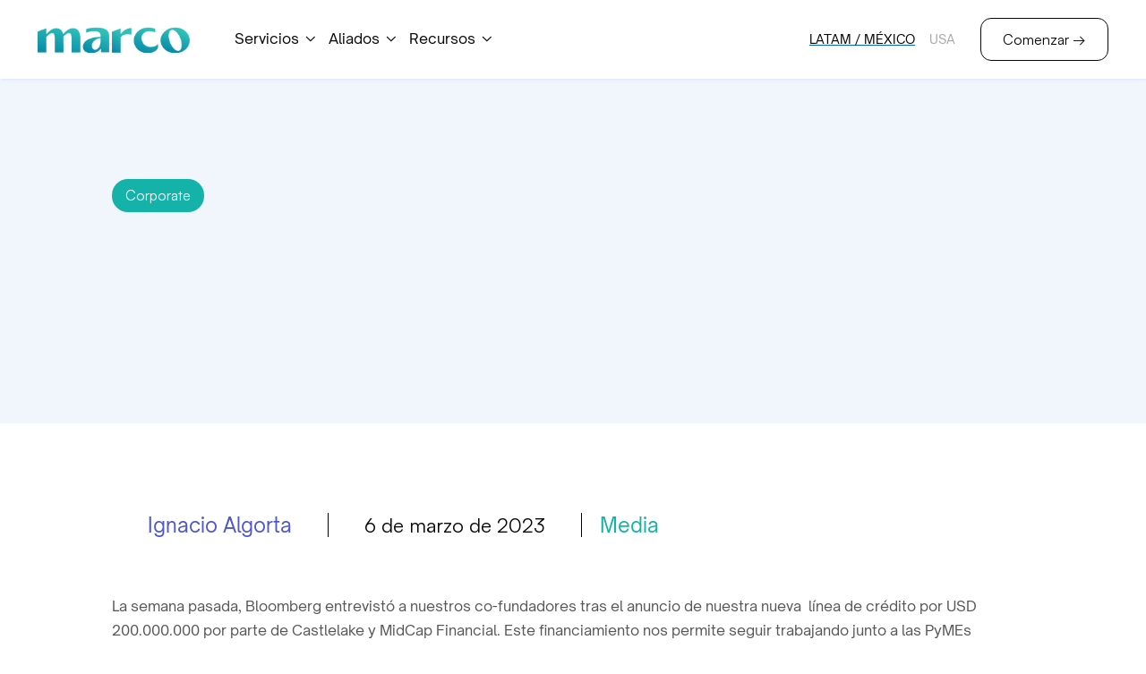

--- FILE ---
content_type: text/html
request_url: https://www.holamarco.co/blog/entrevista-bloomberg
body_size: 10242
content:
<!DOCTYPE html><!-- Last Published: Wed Jan 14 2026 23:03:54 GMT+0000 (Coordinated Universal Time) --><html data-wf-domain="www.holamarco.co" data-wf-page="63e4d291aa9a4541f8a21394" data-wf-site="63caf72e7633b45cfab9a3bd" data-wf-collection="63e4d291aa9a459627a21340" data-wf-item-slug="entrevista-bloomberg"><head><meta charset="utf-8"/><title>Entrevista de nuestros co-fundadores con Bloomberg: nueva línea de crédito por USD 200 millones - Blog Marco</title><meta content="Entrevista de nuestros co-foundadores con Ezra Fieser de Bloomberg" name="description"/><meta content="Entrevista de nuestros co-fundadores con Bloomberg: nueva línea de crédito por USD 200 millones - Blog Marco" property="og:title"/><meta content="Entrevista de nuestros co-foundadores con Ezra Fieser de Bloomberg" property="og:description"/><meta content="https://cdn.prod.website-files.com/63caf72e7633b40dfeb9a3c2/640899e968e95e3e001b4861_og-image-generic-lp.png" property="og:image"/><meta content="Entrevista de nuestros co-fundadores con Bloomberg: nueva línea de crédito por USD 200 millones - Blog Marco" property="twitter:title"/><meta content="Entrevista de nuestros co-foundadores con Ezra Fieser de Bloomberg" property="twitter:description"/><meta content="https://cdn.prod.website-files.com/63caf72e7633b40dfeb9a3c2/640899e968e95e3e001b4861_og-image-generic-lp.png" property="twitter:image"/><meta property="og:type" content="website"/><meta content="summary_large_image" name="twitter:card"/><meta content="width=device-width, initial-scale=1" name="viewport"/><link href="https://cdn.prod.website-files.com/63caf72e7633b45cfab9a3bd/css/marco-new-ba3b83.shared.95ce109c5.css" rel="stylesheet" type="text/css" integrity="sha384-lc4QnFNlJULYVteWjMtKZA2bWjHcMuNckmp4OMfJnYRdfpeAcDSVY0ydFZdDtf/X" crossorigin="anonymous"/><link href="https://fonts.googleapis.com" rel="preconnect"/><link href="https://fonts.gstatic.com" rel="preconnect" crossorigin="anonymous"/><script src="https://ajax.googleapis.com/ajax/libs/webfont/1.6.26/webfont.js" type="text/javascript"></script><script type="text/javascript">WebFont.load({  google: {    families: ["Open Sans:300,300italic,400,400italic,600,600italic,700,700italic,800,800italic"]  }});</script><script type="text/javascript">!function(o,c){var n=c.documentElement,t=" w-mod-";n.className+=t+"js",("ontouchstart"in o||o.DocumentTouch&&c instanceof DocumentTouch)&&(n.className+=t+"touch")}(window,document);</script><link href="https://cdn.prod.website-files.com/63caf72e7633b45cfab9a3bd/63cf3c7d39e6c9a4d6cba136_32x32-marco.png" rel="shortcut icon" type="image/x-icon"/><link href="https://cdn.prod.website-files.com/63caf72e7633b45cfab9a3bd/63cf3ce7d1ae1fd654e942aa_256x256-marco.png" rel="apple-touch-icon"/><script async="" src="https://www.googletagmanager.com/gtag/js?id=G-SKF7GYP95V"></script><script type="text/javascript">window.dataLayer = window.dataLayer || [];function gtag(){dataLayer.push(arguments);}gtag('set', 'developer_id.dZGVlNj', true);gtag('js', new Date());gtag('config', 'G-SKF7GYP95V');</script>
<!-- Google Tag Manager -->
<script>(function(w,d,s,l,i){w[l]=w[l]||[];w[l].push({'gtm.start':
new Date().getTime(),event:'gtm.js'});var f=d.getElementsByTagName(s)[0],
j=d.createElement(s),dl=l!='dataLayer'?'&l='+l:'';j.async=true;j.src=
'https://www.googletagmanager.com/gtm.js?id='+i+dl;f.parentNode.insertBefore(j,f);
})(window,document,'script','dataLayer','GTM-TXJSM5Q');</script>
<!-- End Google Tag Manager -->
<!-- Global site tag (gtag.js) - Google Ads: 601107025 -->
<script async src="https://www.googletagmanager.com/gtag/js?id=AW-601107025"></script>
<script>
  window.dataLayer = window.dataLayer || [];
  function gtag(){dataLayer.push(arguments);}
  gtag('js', new Date());

  gtag('config', 'AW-601107025');
</script>

<!-- Start of HubSpot Embed Code -->
<script type="text/javascript" id="hs-script-loader" async defer src="//js.hs-scripts.com/22243426.js"></script>
<!-- End of HubSpot Embed Code -->

<!-- Start of Meta Embed Code -->
 <meta name="facebook-domain-verification" content="6r39guz7qhdleacony5zlq12c7i72w"/>
<!-- End of Meta Embed Code -->

<meta name="facebook-domain-verification" content="9r3xe47je1pcmz9bwpy0bxz2sfuksw" />
<script type="application/ld+json">
{
  "@context": "https://schema.org",
  "@type": "BlogPosting",
  "mainEntityOfPage": {
    "@type": "WebPage",
    "@id": "www.holamarco.co/blog/entrevista-bloomberg"
  },
  "headline": "Entrevista de nuestros co-fundadores con Bloomberg: nueva línea de crédito por USD 200 millones",
  "image": "https://cdn.prod.website-files.com/63caf72e7633b40dfeb9a3c2/640899e968e95e3e001b4861_og-image-generic-lp.png",  
  "author": {
    "@type": "Person",
    "name": "Ignacio Algorta"
  },  
  "publisher": {
    "@type": "Organization",
    "name": "Marco",
    "logo": {
      "@type": "ImageObject",
      "url": "https://cdn.prod.website-files.com/63caf72e7633b45cfab9a3bd/63cef2391d519e3fd846d6b2_Brand%20(2).png"
    }
  },
  "datePublished": "Jun 10, 2025",
  "dateModified": "Apr 05, 2023"
}
</script><script type="text/javascript">window.__WEBFLOW_CURRENCY_SETTINGS = {"currencyCode":"USD","symbol":"$","decimal":".","fractionDigits":2,"group":",","template":"{{wf {\"path\":\"symbol\",\"type\":\"PlainText\"} }} {{wf {\"path\":\"amount\",\"type\":\"CommercePrice\"} }} {{wf {\"path\":\"currencyCode\",\"type\":\"PlainText\"} }}","hideDecimalForWholeNumbers":false};</script></head><body class="body-7"><div class="page-wrapper"><div data-collapse="medium" data-animation="default" data-duration="400" data-w-id="9eaa1c65-0d06-5d6c-58f8-55e73172a9a4" data-easing="ease" data-easing2="ease" role="banner" class="header white w-nav"><div class="container-default _1680px w-container"><div class="header-wrapper"><div class="split-content header-right"><a href="/" class="w-nav-brand"><img src="https://cdn.prod.website-files.com/63caf72e7633b45cfab9a3bd/63cef2391d519e3fd846d6b2_Brand%20(2).png" sizes="(max-width: 479px) 96vw, 230.3203125px" srcset="https://cdn.prod.website-files.com/63caf72e7633b45cfab9a3bd/63cef2391d519e3fd846d6b2_Brand%20(2)-p-500.png 500w, https://cdn.prod.website-files.com/63caf72e7633b45cfab9a3bd/63cef2391d519e3fd846d6b2_Brand%20(2).png 572w" alt="" class="header-logo"/></a><nav role="navigation" class="nav-menu w-nav-menu"><ul role="list" class="header-navigation"><li class="nav-item-wrapper divide"><div class="lang hidden-d"><div class="switcher"><a href="#" lang="en" class="switcher_link w-inline-block"><div class="switcher-1_text">LATAM / MÉXICO</div></a><a href="https://www.marcofi.com/" class="switcher_link w-inline-block"><div class="switcher-1_text disable">USA</div></a></div></div></li><li class="nav-item-wrapper divide hidden"><a href="/factoring" target="_blank" class="nav-link black hidden">Financiamiento</a></li><li class="nav-item-wrapper divide hidden"><a href="/partners" target="_blank" class="nav-link black">Partners</a></li><li class="nav-item-wrapper divide hidden"><a href="/sobre-marco" target="_blank" class="nav-link black">Sobre Marco</a></li><li class="nav-item-wrapper divide"><div data-hover="true" data-delay="0" class="w-dropdown"><div class="drodown-toggle black w-dropdown-toggle"><div class="text-block">Servicios</div><div class="icon-font chevron-dropdown"></div></div><nav class="dropdown-list-wrapper w-dropdown-list"><div class="dropdown-list"><div class="w-layout-grid grid-3-columns dropdown"><div><div class="dropdown-columns-wrapper"><ul role="list" class="nav-list dropdown-column"><li class="nav-list-item"><a href="/factoring" target="_blank" class="nav-link black">Financiamiento</a></li><li class="nav-list-item"><a href="/cuenta-en-eeuu" target="_blank" class="nav-link black">Cuenta en EEUU</a></li><li class="nav-list-item"><a href="/taxes-and-accounting" target="_blank" class="nav-link black">Taxes &amp; Accounting</a></li><li class="nav-list-item"><a href="/llc" target="_blank" class="nav-link black">Formación de LLC/Corp</a></li><li class="nav-list-item"><a href="/buyers-check" target="_blank" class="nav-link black">Buyer Check</a></li><li class="nav-list-item"><a href="/seguros" target="_blank" class="nav-link black">Seguros</a></li></ul></div></div></div></div></nav></div></li><li class="nav-item-wrapper divide"><div data-hover="true" data-delay="0" class="w-dropdown"><div class="drodown-toggle black w-dropdown-toggle"><div class="text-block"><a href="/aliados" class="no-link">Aliados</a></div><div class="icon-font chevron-dropdown"></div></div><nav class="dropdown-list-wrapper w-dropdown-list"><div class="dropdown-list"><div class="w-layout-grid grid-3-columns dropdown"><div><div class="dropdown-columns-wrapper"><ul role="list" class="nav-list dropdown-column"><li class="nav-list-item hidden"><a href="/aliados" target="_blank" class="nav-link black">Aliados</a></li><li class="nav-list-item"><a href="/partners" target="_blank" class="nav-link black">Partners</a></li><li class="nav-list-item"><a href="/brokers" target="_blank" class="nav-link black">Brokers</a></li></ul></div></div></div></div></nav></div></li><li class="nav-item-wrapper divide"><div data-hover="true" data-delay="0" class="w-dropdown"><div class="drodown-toggle black w-dropdown-toggle"><div class="text-block">Recursos</div><div class="icon-font chevron-dropdown"></div></div><nav class="dropdown-list-wrapper w-dropdown-list"><div class="dropdown-list"><div class="w-layout-grid grid-3-columns dropdown"><div><div class="dropdown-columns-wrapper"><ul role="list" class="nav-list dropdown-column"><li class="nav-list-item"><a href="/sobre-marco" target="_blank" class="nav-link black">Sobre Marco</a></li><li class="nav-list-item"><a href="/blog" target="_blank" class="nav-link black">Blog</a></li><li class="nav-list-item"><a href="/contacto" target="_blank" class="nav-link black">Contacto</a></li><li class="nav-list-item"><a href="/feedback" target="_blank" class="nav-link black">Hub de Feedback</a></li></ul></div></div></div></div></nav></div></li><li class="nav-item-wrapper divide hidden"><a href="/contacto" target="_blank" class="nav-link black">Contacto</a></li><li class="nav-item-wrapper divide hidden"><a href="/blog" target="_blank" class="nav-link black">Blog</a></li><li class="nav-item-wrapper show-mobile"><a data-w-id="9eaa1c65-0d06-5d6c-58f8-55e73172aa39" href="https://app.marcofi.com/login" class="button-secondary full-width block">Ya soy cliente</a></li><li class="nav-item-wrapper show-mobile"><a data-w-id="54055e87-7dd2-3a95-d5ff-c383af9156ff" href="/consulta" target="_blank" class="button-primary full-width">Empieza ahora →</a></li></ul></nav></div><div class="split-content header-left"><div class="switchers_item"><div class="lang hidden-mobile"><div class="switcher"><a href="#" lang="en" class="switcher_link w-inline-block"><div class="switcher-1_text">LATAM / MÉXICO</div></a><a href="https://www.marcofi.com/" class="switcher_link w-inline-block"><div class="switcher-1_text disable">USA</div></a></div></div></div><a href="https://app.marcofi.com/signup?page=navbar" class="button-secondary small hidden-mobile w-button">Comenzar →</a><div class="menu-button w-nav-button"><img src="https://cdn.prod.website-files.com/63caf72e7633b45cfab9a3bd/63d047000d315ff2b07b6d5a_hambergermenu.png" loading="lazy" alt="" class="image-2"/></div></div></div></div></div><div class="section before-header bg-light-blue"><div class="container-default w-container"><div class="container-inner-1030px blog-post"><div class="post-detail segment">Corporate</div><div data-w-id="08c6580e-7084-d006-808f-1c0b2c2e6eff" style="-webkit-transform:translate3d(0, 0, 0) scale3d(0.97, 0.97, 1) rotateX(0) rotateY(0) rotateZ(0) skew(0, 0);-moz-transform:translate3d(0, 0, 0) scale3d(0.97, 0.97, 1) rotateX(0) rotateY(0) rotateZ(0) skew(0, 0);-ms-transform:translate3d(0, 0, 0) scale3d(0.97, 0.97, 1) rotateX(0) rotateY(0) rotateZ(0) skew(0, 0);transform:translate3d(0, 0, 0) scale3d(0.97, 0.97, 1) rotateX(0) rotateY(0) rotateZ(0) skew(0, 0);opacity:0" class="text-center"><h1 class="heading-size-h3 left-align mg-top-24px">Entrevista de nuestros co-fundadores con Bloomberg: nueva línea de crédito por USD 200 millones</h1></div></div></div></div><div id="content" class="section blog-post"><div class="container-default w-container"><div class="container-inner-1030px"><div class="w-layout-grid grid-4-columns blog-post-details mg-bottom-64px center-align"><img alt="" width="39" id="w-node-d4b8e4a0-4e55-30bd-ccb1-161fe06905a4-f8a21394" src="" class="person-avatar w-dyn-bind-empty"/><div id="w-node-b2e94983-6d02-5655-6d4a-e15fbd28f20d-f8a21394"><div class="post-detail voilet">Ignacio Algorta</div></div><div id="w-node-_25370608-4ef4-bb26-0d32-feeac5d71cad-f8a21394"><div class="post-detail text-span-2 blog">6 de marzo de 2023</div></div><div id="w-node-c69c8e64-f975-3517-2085-bfc3dcf33555-f8a21394" class="div-block-2"><div class="post-detail marco-green">Media</div></div></div><div class="rich-text w-richtext"><p>La semana pasada, Bloomberg entrevistó a nuestros co-fundadores tras el anuncio de nuestra nueva  línea de crédito por USD 200.000.000 por parte de Castlelake y MidCap Financial. Este financiamiento nos permite seguir trabajando junto a las PyMEs exportadoras de LatAm desabastecidas por los bancos, que necesitan soluciones financieras confiables para seguir sus operaciones y empujar su crecimiento al siguiente nivel.</p><p>“Sabemos que el acceso a financiamiento es el mayor obstáculo para estas empresas, y con este nuevo apoyo financiero podemos ofrecer soluciones a una mayor escala&quot;, explicó Jacob Shoihet, el CEO de Marco.</p><p>Queremos agradecer a Castlelake y MidCap Financial, que creen en nuestra visión de impactar y empoderar a las pequeñas y medianas empresas simplificando, acelerando y reimaginando el comercio internacional con nuevas tecnologías.</p><p>“Este es un verdadero punto de inflexión para Marco”, señaló Peter D. Spradling, COO de Marco. “Es una forma de seguir creciendo como empresa, nos garantiza poder mejorar nuestra oferta y expandir el portafolio de clientes.”</p><p>La nota completa (en inglés) aquí:</p><p>‍<strong>‍</strong></p><p><strong><em>Fintech Marco Targets $350 BillionGap in Latin America Trade Finance</em></strong></p><p><em>Marco receives $200m credit facility from MidCap, CastlelakeCompany has done more than $250m in deals in two years</em></p><p><em>By Ezra Fieser, February 27, 2023 at 9:00 AM EST</em></p><p><em>‍</em></p><p><em>Marco Financial, a startup providing loans and other services to exporters in LatinAmerica, received a $200 million credit facility that it will use to grow its trade-financebusiness.						</em></p><p><em>The Miami-based financial-technology platform said MidCap Financial Investment Corp.and Castlelake LP are providing the credit, while Arcadia Funds LLC led an $8 millionequity injection.					</em></p><p><em>Founded by a former importer of Uruguayan beef and an ex-sales executive at techcompanies, Marco said it has financed more than $250 million of deals in Latin Americain the last two years. Peter Spradling, who ran the import business, said Marco’s rapidgrowth demonstrates the depth of unmet demand for financing from exporters,particularly small businesses.				</em></p><p><em>“Anything associated with Latin America was just seen as being riskier,” Spradling,Marco’s chief operating officer, said in an interview.</em></p><p><em>Foreign banks and local lenders have pulled back from lending to small- and medium-sized exporters after tougher regulations were put in place following the 2008 financial crisis. That’s left a financing gap of roughly $2 trillion globally, including at least $350billion in Latin America, according to surveys by the Asian Development Bank.						</em></p><p><em>Marco has set a goal of completing $750 million worth of deals by the end of this year. Inaddition to loans, it provides services such as creating LLCs, buyer credit checks and cargo insurance, said Jacob Shoihet, the chief executive officer who comes from a salesbackground with stints at Yelp Inc. and Groupon Inc. He and Spradling co-founded thecompany three years ago.</em></p><p><em>Marco now has more than 60 employees and offices in Montevideo and New York. It&#x27;s focused on agriculture, manufacturing and wholesale trade companies in Mexico,Ecuador, Colombia and Peru.						</em></p><p><em>It will likely seek a new round of equity investments within the next year and a half thatwill value it around $150 million to $200 million, Shoihet said. Marco’s growth comes asother companies have begun to move into trade finance, which is starting to be seen asless of a risk in Latin America.						</em></p><p><em>Marco’s portfolio has not registered a loss since its inception, he said.</em></p><p><em>“We think we’re at the right place at right time,” Shoihet said. “Hopefully we’ll start tosee a shift in sentiment in the region as a whole.”</em></p><p>					</p><p>				</p><p>			</p><p>		</p><p>‍</p></div></div></div></div><div class="section cta-v4 blog-template"><div class="container-default w-container"><div data-w-id="66c13ad9-9660-3a2f-7e58-bfda2a41c644" style="-webkit-transform:translate3d(0, 0, 0) scale3d(0.97, 0.97, 1) rotateX(0) rotateY(0) rotateZ(0) skew(0, 0);-moz-transform:translate3d(0, 0, 0) scale3d(0.97, 0.97, 1) rotateX(0) rotateY(0) rotateZ(0) skew(0, 0);-ms-transform:translate3d(0, 0, 0) scale3d(0.97, 0.97, 1) rotateX(0) rotateY(0) rotateZ(0) skew(0, 0);transform:translate3d(0, 0, 0) scale3d(0.97, 0.97, 1) rotateX(0) rotateY(0) rotateZ(0) skew(0, 0);opacity:0"><div class="text-center"><div><h2 class="color-white">Accede ahora a la plataforma más accesible para financiar tus negocios internacionales</h2><p class="paragraph-2 dark hidden">Al darte de alta como Partner de Marco, vas a obtener acceso a un dashboard con todos los detalles sobre los deals de tus referidos. Cuánto financiamiento solicitaron, fechas, los montos de tus comisiones y más.</p></div></div><div class="mg-top-48px"><div class="button-row center"><a data-w-id="66c13ad9-9660-3a2f-7e58-bfda2a41c64d" href="#" class="button-primary button-white bg-white w-button">Empieza ahora →<span style="-webkit-transform:translate3d(0px, 0px, 0) scale3d(1, 1, 1) rotateX(0) rotateY(0) rotateZ(0) skew(0, 0);-moz-transform:translate3d(0px, 0px, 0) scale3d(1, 1, 1) rotateX(0) rotateY(0) rotateZ(0) skew(0, 0);-ms-transform:translate3d(0px, 0px, 0) scale3d(1, 1, 1) rotateX(0) rotateY(0) rotateZ(0) skew(0, 0);transform:translate3d(0px, 0px, 0) scale3d(1, 1, 1) rotateX(0) rotateY(0) rotateZ(0) skew(0, 0)" class="icon-font arrow-button"></span></a></div></div></div></div></div><div class="section"><div class="container-inner-480px mg-bottom-64px"><div><div class="text-center left-mobile"><div data-w-id="05fe8d98-8eff-db7a-2e2e-e1cf22bbeda3" style="-webkit-transform:translate3d(0, 0, 0) scale3d(0.97, 0.97, 1) rotateX(0) rotateY(0) rotateZ(0) skew(0, 0);-moz-transform:translate3d(0, 0, 0) scale3d(0.97, 0.97, 1) rotateX(0) rotateY(0) rotateZ(0) skew(0, 0);-ms-transform:translate3d(0, 0, 0) scale3d(0.97, 0.97, 1) rotateX(0) rotateY(0) rotateZ(0) skew(0, 0);transform:translate3d(0, 0, 0) scale3d(0.97, 0.97, 1) rotateX(0) rotateY(0) rotateZ(0) skew(0, 0);opacity:0"><h2 class="heading-size-h3 mobile-16px">Artículos relacionados</h2></div></div></div></div><div class="container-default w-container"><div class="w-dyn-list"><div role="list" class="more-articles w-dyn-items"><div role="listitem" class="blog-card-list blog-template w-dyn-item"><a data-w-id="14acf700-8109-fe85-dc70-56c2193c6e40" style="-webkit-transform:translate3d(0, 0, 0) scale3d(1, 1, 1) rotateX(0) rotateY(0) rotateZ(0) skew(0, 0);-moz-transform:translate3d(0, 0, 0) scale3d(1, 1, 1) rotateX(0) rotateY(0) rotateZ(0) skew(0, 0);-ms-transform:translate3d(0, 0, 0) scale3d(1, 1, 1) rotateX(0) rotateY(0) rotateZ(0) skew(0, 0);transform:translate3d(0, 0, 0) scale3d(1, 1, 1) rotateX(0) rotateY(0) rotateZ(0) skew(0, 0)" href="/blog/el-comprador-como-llave-del-financiamiento" class="blog-card featured-list bg-white w-inline-block"><div class="blog-details no-image"><div class="text-block-4">26 de diciembre de 2025</div><div class="category">Face to Face Sessions</div></div><h3 class="blog-card-title heading-size-h5">El comprador como llave del financiamiento: cómo se destraban líneas para exportadores (aunque tu empresa sea joven)</h3><div class="text-block-3">Leer más →</div></a></div><div role="listitem" class="blog-card-list blog-template w-dyn-item"><a data-w-id="14acf700-8109-fe85-dc70-56c2193c6e40" style="-webkit-transform:translate3d(0, 0, 0) scale3d(1, 1, 1) rotateX(0) rotateY(0) rotateZ(0) skew(0, 0);-moz-transform:translate3d(0, 0, 0) scale3d(1, 1, 1) rotateX(0) rotateY(0) rotateZ(0) skew(0, 0);-ms-transform:translate3d(0, 0, 0) scale3d(1, 1, 1) rotateX(0) rotateY(0) rotateZ(0) skew(0, 0);transform:translate3d(0, 0, 0) scale3d(1, 1, 1) rotateX(0) rotateY(0) rotateZ(0) skew(0, 0)" href="/blog/nuevos-aranceles-en-mexico-a-productos-de-paises-sin-tlc-que-significan-para-tus-exportaciones-a-eeuu" class="blog-card featured-list bg-white w-inline-block"><div class="blog-details no-image"><div class="text-block-4">15 de diciembre de 2025</div><div class="category">Mercado</div></div><h3 class="blog-card-title heading-size-h5">Nuevos aranceles en México a productos de países sin TLC: qué significan para tus exportaciones a EE.UU.</h3><div class="text-block-3">Leer más →</div></a></div><div role="listitem" class="blog-card-list blog-template w-dyn-item"><a data-w-id="14acf700-8109-fe85-dc70-56c2193c6e40" style="-webkit-transform:translate3d(0, 0, 0) scale3d(1, 1, 1) rotateX(0) rotateY(0) rotateZ(0) skew(0, 0);-moz-transform:translate3d(0, 0, 0) scale3d(1, 1, 1) rotateX(0) rotateY(0) rotateZ(0) skew(0, 0);-ms-transform:translate3d(0, 0, 0) scale3d(1, 1, 1) rotateX(0) rotateY(0) rotateZ(0) skew(0, 0);transform:translate3d(0, 0, 0) scale3d(1, 1, 1) rotateX(0) rotateY(0) rotateZ(0) skew(0, 0)" href="/blog/las-3-barreras-invisibles-del-exportador-latino-y-como-superarlas" class="blog-card featured-list bg-white w-inline-block"><div class="blog-details no-image"><div class="text-block-4">15 de diciembre de 2025</div><div class="category">Face to Face Session</div></div><h3 class="blog-card-title heading-size-h5">Las 3 barreras invisibles del exportador latino (y cómo superarlas)</h3><div class="text-block-3">Leer más →</div></a></div></div></div><div class="mg-top-48px"><div data-w-id="2a7ba25b-8b6d-22c0-3d69-71047a7c1a36" style="-webkit-transform:translate3d(0, 0, 0) scale3d(0.97, 0.97, 1) rotateX(0) rotateY(0) rotateZ(0) skew(0, 0);-moz-transform:translate3d(0, 0, 0) scale3d(0.97, 0.97, 1) rotateX(0) rotateY(0) rotateZ(0) skew(0, 0);-ms-transform:translate3d(0, 0, 0) scale3d(0.97, 0.97, 1) rotateX(0) rotateY(0) rotateZ(0) skew(0, 0);transform:translate3d(0, 0, 0) scale3d(0.97, 0.97, 1) rotateX(0) rotateY(0) rotateZ(0) skew(0, 0);opacity:0" class="button-row center"><a data-w-id="2a7ba25b-8b6d-22c0-3d69-71047a7c1a37" href="/blog" class="button-primary w-button">Empieza ahora →<span style="-webkit-transform:translate3d(0px, 0px, 0) scale3d(1, 1, 1) rotateX(0) rotateY(0) rotateZ(0) skew(0, 0);-moz-transform:translate3d(0px, 0px, 0) scale3d(1, 1, 1) rotateX(0) rotateY(0) rotateZ(0) skew(0, 0);-ms-transform:translate3d(0px, 0px, 0) scale3d(1, 1, 1) rotateX(0) rotateY(0) rotateZ(0) skew(0, 0);transform:translate3d(0px, 0px, 0) scale3d(1, 1, 1) rotateX(0) rotateY(0) rotateZ(0) skew(0, 0)" class="icon-font arrow-button"></span></a></div></div></div></div><div class="section bg-light-blue"><div class="container-inner-976px"><div class="container-default w-container"><div class="w-layout-grid grid-2-columns form-side subscription"><div><div data-w-id="41cbe2aa-1921-247a-b5ac-16c391fc710e" style="-webkit-transform:translate3d(0, 0, 0) scale3d(0.97, 0.97, 1) rotateX(0) rotateY(0) rotateZ(0) skew(0, 0);-moz-transform:translate3d(0, 0, 0) scale3d(0.97, 0.97, 1) rotateX(0) rotateY(0) rotateZ(0) skew(0, 0);-ms-transform:translate3d(0, 0, 0) scale3d(0.97, 0.97, 1) rotateX(0) rotateY(0) rotateZ(0) skew(0, 0);transform:translate3d(0, 0, 0) scale3d(0.97, 0.97, 1) rotateX(0) rotateY(0) rotateZ(0) skew(0, 0);opacity:0"><h2 class="heading-size-h4">Suscríbete para potenciar tu negocio en el exterior.</h2><p>Súmate como Partner de Marco para acceder a distintos beneficios y sesiones educativas para ayudarte a que tu negocio crezca aún más.</p></div></div><div data-w-id="41cbe2aa-1921-247a-b5ac-16c391fc7120" style="-webkit-transform:translate3d(0, 0, 0) scale3d(0.97, 0.97, 1) rotateX(0) rotateY(0) rotateZ(0) skew(0, 0);-moz-transform:translate3d(0, 0, 0) scale3d(0.97, 0.97, 1) rotateX(0) rotateY(0) rotateZ(0) skew(0, 0);-ms-transform:translate3d(0, 0, 0) scale3d(0.97, 0.97, 1) rotateX(0) rotateY(0) rotateZ(0) skew(0, 0);transform:translate3d(0, 0, 0) scale3d(0.97, 0.97, 1) rotateX(0) rotateY(0) rotateZ(0) skew(0, 0);opacity:0" class="form-wrapper subscription w-form"><form id="wf-form-Contact-Form-Home-V4" name="wf-form-Contact-Form-Home-V4" data-name="Contact Form Home V4" method="get" data-wf-page-id="63e4d291aa9a4541f8a21394" data-wf-element-id="41cbe2aa-1921-247a-b5ac-16c391fc7121"><div class="w-layout-grid fom-grid"><input class="input w-input" maxlength="256" name="Nombre-completo" data-name="Nombre completo" placeholder="Nombre completo" type="text" id="Nombre-completo"/><input class="input w-input" maxlength="256" name="N-mero" data-name="Número" placeholder="Número" type="tel" id="N-mero"/><input type="submit" data-wait="Please wait..." id="w-node-_41cbe2aa-1921-247a-b5ac-16c391fc7128-f8a21394" class="button-primary full-width mg-top-32px w-button" value="Enviar →"/></div></form><div class="success-message w-form-done"><div>Your message has been submitted. We will get back to you within 24-48 hours.</div></div><div class="error-message w-form-fail"><div>Oops! Something went wrong while submitting the form.</div></div></div></div></div></div></div><footer class="footer"><div class="container-default footer-padding"><div class="w-layout-grid footer-top"><div><a href="/" class="footer-logo-container w-inline-block"><img src="https://cdn.prod.website-files.com/63caf72e7633b45cfab9a3bd/63caf72e7633b43fc6b9a4a9_white-logo-fintech-x-webflow-template.svg" alt="Fintech X Webflow Template - Logo White" class="footer-logo"/></a><p class="paragraph-dark">Lorem ipsum dolor sit amet consectetur dolor sit adipiscing elit semper egestas sit el.</p></div><div class="w-layout-grid grid-2-columns big-links-footer"><div data-w-id="110d0add-a118-5ccb-c2dc-c5ee51da30b7" class="big-link-arrow-wrapper"><a href="/buyers-check" class="big-link-arrow w-inline-block"><div>Open a free account today</div><div class="icon-font external-arrow big-link"></div></a><div class="big-link-arrow-line-wrapper"><div class="big-link-arrow-line"></div></div></div><div data-w-id="33e84efa-2a60-d253-9d07-6bf967a74d82" class="big-link-arrow-wrapper"><a href="#" class="big-link-arrow w-inline-block"><div>Contact a sales executive</div><div class="icon-font external-arrow big-link"></div></a><div class="big-link-arrow-line-wrapper"><div class="big-link-arrow-line"></div></div></div></div></div><div class="w-layout-grid footer-middle"><div id="w-node-aa4af2f7-2121-3bca-78cc-25d63675db29-ae2f46c5" class="footer-column"><img src="https://cdn.prod.website-files.com/63caf72e7633b45cfab9a3bd/63cf39a703356556d0aef71f_Brand%20(2).png" alt="Logo original de Marco" class="footer-logo"/><div class="footer-column"><div class="footer-column-links-container"><ul role="list" class="footer-links-list flexbox"><li class="footer-link-item social-media-wrapper"><a href="#" class="footer-link social-media w-inline-block"><div class="icon-font social-media-footer pin"></div><div>USA</div></a></li><li class="footer-link-item social-media-wrapper"><a href="#" class="footer-link social-media w-inline-block"><div class="icon-font social-media-footer"></div><div>Uruguay</div></a></li><li class="footer-link-item social-media-wrapper"><a href="#" class="footer-link social-media w-inline-block"><div class="icon-font social-media-footer"></div><div>México</div></a></li><li class="footer-link-item social-media-wrapper"><a href="https://www.linkedin.com/" class="footer-link social-media hidden w-inline-block"><div class="icon-font social-media-footer"></div><div>LinkedIn</div></a></li><li class="footer-link-item social-media-wrapper"><a href="https://www.youtube.com/" class="footer-link social-media hidden w-inline-block"><div class="icon-font social-media-footer youtube"></div><div>YouTube</div></a></li><li class="footer-link-item social-media-wrapper"><a href="https://www.whatsapp.com/" class="footer-link social-media hidden w-inline-block"><div class="icon-font social-media-footer"></div><div>WhatsApp</div></a></li></ul></div></div></div><div id="w-node-b4f107c5-3fb1-02a1-3270-0d52272daa33-ae2f46c5" class="footer-column"><div class="footer-column"><div class="footer-column-title">Productos</div><ul role="list" class="footer-links-list"><li class="footer-link-item"><a href="/factoring" target="_blank" class="footer-link">Financia tus facturas</a></li><li class="footer-link-item"><a href="/cuenta-en-eeuu" target="_blank" class="footer-link">Cuenta en EEUU</a></li><li class="footer-link-item"><a href="/llc" target="_blank" class="footer-link">Abre tu LLC</a></li><li class="footer-link-item"><a href="/buyers-check" target="_blank" class="footer-link">Buyer check</a></li><li class="footer-link-item"><a href="/seguros" target="_blank" class="footer-link">Seguros</a></li><li class="footer-link-item hidden"><a href="#" class="footer-link">Cambio de divisas</a></li><li class="footer-link-item"><a href="#" class="footer-link hidden">Terms &amp; Conditions</a></li></ul></div></div><div id="w-node-_7ee6c658-b349-15e1-f213-2768d5ee5e99-ae2f46c5" class="footer-column"><div class="footer-column"><div class="footer-column-title">Recursos</div><ul role="list" class="footer-links-list"><li class="footer-link-item"><a href="/partners" target="_blank" class="footer-link">Partners</a></li><li class="footer-link-item"><a href="/sobre-marco" target="_blank" class="footer-link">Sobre Marco</a></li><li class="footer-link-item"><a href="/blog" target="_blank" class="footer-link">Blog</a></li><li class="footer-link-item"><a href="/contacto" target="_blank" class="footer-link">Contacto</a></li><li class="footer-link-item hidden"><a href="#" class="footer-link">Empleos</a></li><li class="footer-link-item"><a href="/factoring" class="footer-link hidden">Licenses</a></li><li class="footer-link-item"><a href="#" class="footer-link hidden">Changelog</a></li></ul></div></div><div id="w-node-e2df3417-a287-8167-5601-ff85deb86554-ae2f46c5" class="footer-column"><div class="footer-column"><div class="footer-column-title">Legal</div><ul role="list" class="footer-links-list"><li class="footer-link-item"><a href="https://www.holamarco.co/terminos-y-condiciones" class="footer-link">Términos y condiciones</a></li><li class="footer-link-item"><a href="https://www.holamarco.co/politica-de-privacidad" class="footer-link">Políticas de privacidad</a></li><li class="footer-link-item"><a href="https://marcofi-22243426.hs-sites.com/business-associates-code-of-ethics" class="footer-link">Code of Ethics</a></li><li class="footer-link-item"><a href="https://marcofi-22243426.hs-sites.com/marco-antibribery-policy" class="footer-link">Anti-bribery Policy</a></li><li class="footer-link-item"><a href="/404" class="footer-link hidden">404 Not Found</a></li><li class="footer-link-item"><a href="/factoring" class="footer-link hidden">Licenses</a></li><li class="footer-link-item"><a href="#" class="footer-link hidden">Changelog</a></li></ul></div></div></div><div class="footer-bottom-2"><p id="w-node-_486d94cb-e563-5571-0c73-e7da16008d52-ae2f46c5" class="footer">Copyright 2024. Todos los derechos reservados.<br/>‍</p><p class="footer-right"><a href="https://www.facebook.com/holamarcofi" target="_blank" class="social-media-link-2"> </a></p><div id="w-node-_486d94cb-e563-5571-0c73-e7da16008d59-ae2f46c5" class="footer-right"><a href="https://www.instagram.com/marco.financial/" target="_blank" class="social-media-link-2"> </a></div><div id="w-node-_486d94cb-e563-5571-0c73-e7da16008d5c-ae2f46c5" class="footer-right"><a href="https://twitter.com/Marco_Financial" target="_blank" class="social-media-link-2"></a>  </div><div id="w-node-_486d94cb-e563-5571-0c73-e7da16008d60-ae2f46c5" class="footer-right"><a href="https://www.linkedin.com/company/marcofi/" target="_blank" class="social-media-link-2"></a></div><div id="w-node-_45e187bc-888e-a801-b44b-20995370cd29-ae2f46c5" class="footer-right"><a href="https://wa.me/+13867030177" target="_blank" class="social-media-link-2"></a></div></div></div></footer></div><script src="https://d3e54v103j8qbb.cloudfront.net/js/jquery-3.5.1.min.dc5e7f18c8.js?site=63caf72e7633b45cfab9a3bd" type="text/javascript" integrity="sha256-9/aliU8dGd2tb6OSsuzixeV4y/faTqgFtohetphbbj0=" crossorigin="anonymous"></script><script src="https://cdn.prod.website-files.com/63caf72e7633b45cfab9a3bd/js/marco-new-ba3b83.schunk.36b8fb49256177c8.js" type="text/javascript" integrity="sha384-4abIlA5/v7XaW1HMXKBgnUuhnjBYJ/Z9C1OSg4OhmVw9O3QeHJ/qJqFBERCDPv7G" crossorigin="anonymous"></script><script src="https://cdn.prod.website-files.com/63caf72e7633b45cfab9a3bd/js/marco-new-ba3b83.schunk.960453041515aeaf.js" type="text/javascript" integrity="sha384-YtbtVCmsN+ud6B4kTnlBhQtVKlfuf5M9SQ76ZbOpwey+5tP+GsMgLLDAWRxE9RyJ" crossorigin="anonymous"></script><script src="https://cdn.prod.website-files.com/63caf72e7633b45cfab9a3bd/js/marco-new-ba3b83.schunk.b4435221be879eb3.js" type="text/javascript" integrity="sha384-e5oAn9tYTxmdHrtX1nsgNDcitBJ2ishEdQmTOm+Db7NHPrrwirc4vmOKV+Yu54ZV" crossorigin="anonymous"></script><script src="https://cdn.prod.website-files.com/63caf72e7633b45cfab9a3bd/js/marco-new-ba3b83.376bc6a0.ed0066873a2b79c5.js" type="text/javascript" integrity="sha384-QJNHS7ziKvs8TkRL9tLtoRDbJFNjSjGDsmixpEvEg9OP25rq/N4YZ1x4f1iJYVh/" crossorigin="anonymous"></script><!-- Google Tag Manager (noscript) -->
<noscript><iframe src="https://www.googletagmanager.com/ns.html?id=GTM-TXJSM5Q"
height="0" width="0" style="display:none;visibility:hidden"></iframe></noscript>
<!-- End Google Tag Manager (noscript) -->
<script async src="https://unpkg.com/typer-dot-js@0.1.0/typer.js"></script>
<script type="text/javascript">
    (function(i,s,o,g,r,a,m){i['SLScoutObject']=r;i[r]=i[r]||function(){
    (i[r].q=i[r].q||[]).push(arguments)},i[r].l=1*new Date();a=s.createElement(o),
    m=s.getElementsByTagName(o)[0];a.async=1;a.src=g;m.parentNode.insertBefore(a,m)
    })(window,document,'script','https://scout-cdn.salesloft.com/sl.js','slscout');
    slscout(["init", "eyJ0eXAiOiJKV1QiLCJhbGciOiJIUzI1NiJ9.eyJ0IjoxMDU5NTV9.7xDKx7jY2zOuLp8eVPgs6vFlkP1oV5GNAcqwQcOBw3I"]);
</script>
<script src="https://app.getfrontline.ai/frontline_assistant.js" data-assistant-id="agent-7545eafb-417e-4d9a-9e3a-e05a3588a975" data-domain="getfrontline.ai" defer></script>
<script src="https://js.hsforms.net/forms/embed/22243426.js" defer></script>
</body></html>

--- FILE ---
content_type: text/html; charset=utf-8
request_url: https://agent.getfrontline.ai/agent-7545eafb-417e-4d9a-9e3a-e05a3588a975?isEmbed=true
body_size: 1442
content:
<!doctype html>
<html lang="en" data-critters-container>
    <head>
        <meta charset="utf-8">
        <title>Frontline | Assistant</title>
        <base href="/">
        <meta name="viewport" content="width=device-width, initial-scale=1, maximum-scale=1">
        <link rel="icon" type="image/x-icon" href="favicon.ico">
        <link rel="icon" type="image/png" sizes="32x32" href="favicon-32x32.png">
        <link rel="icon" type="image/png" sizes="16x16" href="favicon-16x16.png">
    <style>:root{--build-version:"1002251015"}*,:before,:after{--tw-border-spacing-x:0;--tw-border-spacing-y:0;--tw-translate-x:0;--tw-translate-y:0;--tw-rotate:0;--tw-skew-x:0;--tw-skew-y:0;--tw-scale-x:1;--tw-scale-y:1;--tw-pan-x: ;--tw-pan-y: ;--tw-pinch-zoom: ;--tw-scroll-snap-strictness:proximity;--tw-gradient-from-position: ;--tw-gradient-via-position: ;--tw-gradient-to-position: ;--tw-ordinal: ;--tw-slashed-zero: ;--tw-numeric-figure: ;--tw-numeric-spacing: ;--tw-numeric-fraction: ;--tw-ring-inset: ;--tw-ring-offset-width:0px;--tw-ring-offset-color:#fff;--tw-ring-color:rgb(59 130 246 / .5);--tw-ring-offset-shadow:0 0 #0000;--tw-ring-shadow:0 0 #0000;--tw-shadow:0 0 #0000;--tw-shadow-colored:0 0 #0000;--tw-blur: ;--tw-brightness: ;--tw-contrast: ;--tw-grayscale: ;--tw-hue-rotate: ;--tw-invert: ;--tw-saturate: ;--tw-sepia: ;--tw-drop-shadow: ;--tw-backdrop-blur: ;--tw-backdrop-brightness: ;--tw-backdrop-contrast: ;--tw-backdrop-grayscale: ;--tw-backdrop-hue-rotate: ;--tw-backdrop-invert: ;--tw-backdrop-opacity: ;--tw-backdrop-saturate: ;--tw-backdrop-sepia: }body{margin:0;font-family:system-ui,Segoe UI,Open Sans,Helvetica Neue,sans-serif}:root{font-family:Inter var,sans-serif;font-feature-settings:"cv02","cv03","cv04","cv11";font-variation-settings:normal;--font-family:"Inter var", sans-serif;--font-feature-settings:"cv02", "cv03", "cv04", "cv11";--surface-a:#ffffff;--surface-b:#f9fafb;--surface-c:#f3f4f6;--surface-d:#e5e7eb;--surface-e:#ffffff;--surface-f:#ffffff;--text-color:#4b5563;--text-color-secondary:#6b7280;--primary-color:#3B82F6;--primary-color-text:#ffffff;--surface-0:#ffffff;--surface-50:#f9fafb;--surface-100:#f3f4f6;--surface-200:#e5e7eb;--surface-300:#d1d5db;--surface-400:#9ca3af;--surface-500:#6b7280;--surface-600:#4b5563;--surface-700:#374151;--surface-800:#1f2937;--surface-900:#111827;--gray-50:#f9fafb;--gray-100:#f3f4f6;--gray-200:#e5e7eb;--gray-300:#d1d5db;--gray-400:#9ca3af;--gray-500:#6b7280;--gray-600:#4b5563;--gray-700:#374151;--gray-800:#1f2937;--gray-900:#111827;--content-padding:1.25rem;--inline-spacing:.5rem;--border-radius:6px;--surface-ground:#f9fafb;--surface-section:#ffffff;--surface-card:#ffffff;--surface-overlay:#ffffff;--surface-border:#dfe7ef;--surface-hover:#f6f9fc;--focus-ring:0 0 0 .2rem #BFDBFE;--maskbg:rgba(0, 0, 0, .4);--highlight-bg:#EFF6FF;--highlight-text-color:#1D4ED8;color-scheme:light}@font-face{font-family:Inter var;font-weight:100 900;font-display:swap;font-style:normal;font-named-instance:"Regular";src:url(Inter-roman.var.b2129c009ce46d43.woff2?v=3.19) format("woff2")}@font-face{font-family:Inter var;font-weight:100 900;font-display:swap;font-style:italic;font-named-instance:"Italic";src:url(Inter-italic.var.958a0b9742fb3ae8.woff2?v=3.19) format("woff2")}:root{--blue-50:#f5f9ff;--blue-100:#d0e1fd;--blue-200:#abc9fb;--blue-300:#85b2f9;--blue-400:#609af8;--blue-500:#3b82f6;--blue-600:#326fd1;--blue-700:#295bac;--blue-800:#204887;--blue-900:#183462;--green-50:#f4fcf7;--green-100:#caf1d8;--green-200:#a0e6ba;--green-300:#76db9b;--green-400:#4cd07d;--green-500:#22c55e;--green-600:#1da750;--green-700:#188a42;--green-800:#136c34;--green-900:#0e4f26;--yellow-50:#fefbf3;--yellow-100:#faedc4;--yellow-200:#f6de95;--yellow-300:#f2d066;--yellow-400:#eec137;--yellow-500:#eab308;--yellow-600:#c79807;--yellow-700:#a47d06;--yellow-800:#816204;--yellow-900:#5e4803;--cyan-50:#f3fbfd;--cyan-100:#c3edf5;--cyan-200:#94e0ed;--cyan-300:#65d2e4;--cyan-400:#35c4dc;--cyan-500:#06b6d4;--cyan-600:#059bb4;--cyan-700:#047f94;--cyan-800:#036475;--cyan-900:#024955;--pink-50:#fef6fa;--pink-100:#fad3e7;--pink-200:#f7b0d3;--pink-300:#f38ec0;--pink-400:#f06bac;--pink-500:#ec4899;--pink-600:#c93d82;--pink-700:#a5326b;--pink-800:#822854;--pink-900:#5e1d3d;--indigo-50:#f7f7fe;--indigo-100:#dadafc;--indigo-200:#bcbdf9;--indigo-300:#9ea0f6;--indigo-400:#8183f4;--indigo-500:#6366f1;--indigo-600:#5457cd;--indigo-700:#4547a9;--indigo-800:#363885;--indigo-900:#282960;--teal-50:#f3fbfb;--teal-100:#c7eeea;--teal-200:#9ae0d9;--teal-300:#6dd3c8;--teal-400:#41c5b7;--teal-500:#14b8a6;--teal-600:#119c8d;--teal-700:#0e8174;--teal-800:#0b655b;--teal-900:#084a42;--orange-50:#fff8f3;--orange-100:#feddc7;--orange-200:#fcc39b;--orange-300:#fba86f;--orange-400:#fa8e42;--orange-500:#f97316;--orange-600:#d46213;--orange-700:#ae510f;--orange-800:#893f0c;--orange-900:#642e09;--bluegray-50:#f7f8f9;--bluegray-100:#dadee3;--bluegray-200:#bcc3cd;--bluegray-300:#9fa9b7;--bluegray-400:#818ea1;--bluegray-500:#64748b;--bluegray-600:#556376;--bluegray-700:#465161;--bluegray-800:#37404c;--bluegray-900:#282e38;--purple-50:#fbf7ff;--purple-100:#ead6fd;--purple-200:#dab6fc;--purple-300:#c996fa;--purple-400:#b975f9;--purple-500:#a855f7;--purple-600:#8f48d2;--purple-700:#763cad;--purple-800:#5c2f88;--purple-900:#432263;--red-50:#fff5f5;--red-100:#ffd0ce;--red-200:#ffaca7;--red-300:#ff8780;--red-400:#ff6259;--red-500:#ff3d32;--red-600:#d9342b;--red-700:#b32b23;--red-800:#8c221c;--red-900:#661814;--primary-50:#f5f9ff;--primary-100:#d0e1fd;--primary-200:#abc9fb;--primary-300:#85b2f9;--primary-400:#609af8;--primary-500:#3b82f6;--primary-600:#326fd1;--primary-700:#295bac;--primary-800:#204887;--primary-900:#183462}@layer primeng{*{box-sizing:border-box}}@layer primeng{}</style><link rel="stylesheet" href="styles.7814f43ba4d79751.css" media="print" onload="this.media='all'"><noscript><link rel="stylesheet" href="styles.7814f43ba4d79751.css"></noscript></head>
    <body style="overflow: hidden">
        <app-root></app-root>
    <script src="runtime.1952268dd8f9d551.js" type="module"></script><script src="polyfills.7bbbad92ce88ad9b.js" type="module"></script><script src="main.e0648c41d07db937.js" type="module"></script></body>
</html>


--- FILE ---
content_type: text/css
request_url: https://cdn.prod.website-files.com/63caf72e7633b45cfab9a3bd/css/marco-new-ba3b83.shared.95ce109c5.css
body_size: 42739
content:
html {
  -webkit-text-size-adjust: 100%;
  -ms-text-size-adjust: 100%;
  font-family: sans-serif;
}

body {
  margin: 0;
}

article, aside, details, figcaption, figure, footer, header, hgroup, main, menu, nav, section, summary {
  display: block;
}

audio, canvas, progress, video {
  vertical-align: baseline;
  display: inline-block;
}

audio:not([controls]) {
  height: 0;
  display: none;
}

[hidden], template {
  display: none;
}

a {
  background-color: #0000;
}

a:active, a:hover {
  outline: 0;
}

abbr[title] {
  border-bottom: 1px dotted;
}

b, strong {
  font-weight: bold;
}

dfn {
  font-style: italic;
}

h1 {
  margin: .67em 0;
  font-size: 2em;
}

mark {
  color: #000;
  background: #ff0;
}

small {
  font-size: 80%;
}

sub, sup {
  vertical-align: baseline;
  font-size: 75%;
  line-height: 0;
  position: relative;
}

sup {
  top: -.5em;
}

sub {
  bottom: -.25em;
}

img {
  border: 0;
}

svg:not(:root) {
  overflow: hidden;
}

hr {
  box-sizing: content-box;
  height: 0;
}

pre {
  overflow: auto;
}

code, kbd, pre, samp {
  font-family: monospace;
  font-size: 1em;
}

button, input, optgroup, select, textarea {
  color: inherit;
  font: inherit;
  margin: 0;
}

button {
  overflow: visible;
}

button, select {
  text-transform: none;
}

button, html input[type="button"], input[type="reset"] {
  -webkit-appearance: button;
  cursor: pointer;
}

button[disabled], html input[disabled] {
  cursor: default;
}

button::-moz-focus-inner, input::-moz-focus-inner {
  border: 0;
  padding: 0;
}

input {
  line-height: normal;
}

input[type="checkbox"], input[type="radio"] {
  box-sizing: border-box;
  padding: 0;
}

input[type="number"]::-webkit-inner-spin-button, input[type="number"]::-webkit-outer-spin-button {
  height: auto;
}

input[type="search"] {
  -webkit-appearance: none;
}

input[type="search"]::-webkit-search-cancel-button, input[type="search"]::-webkit-search-decoration {
  -webkit-appearance: none;
}

legend {
  border: 0;
  padding: 0;
}

textarea {
  overflow: auto;
}

optgroup {
  font-weight: bold;
}

table {
  border-collapse: collapse;
  border-spacing: 0;
}

td, th {
  padding: 0;
}

@font-face {
  font-family: webflow-icons;
  src: url("[data-uri]") format("truetype");
  font-weight: normal;
  font-style: normal;
}

[class^="w-icon-"], [class*=" w-icon-"] {
  speak: none;
  font-variant: normal;
  text-transform: none;
  -webkit-font-smoothing: antialiased;
  -moz-osx-font-smoothing: grayscale;
  font-style: normal;
  font-weight: normal;
  line-height: 1;
  font-family: webflow-icons !important;
}

.w-icon-slider-right:before {
  content: "";
}

.w-icon-slider-left:before {
  content: "";
}

.w-icon-nav-menu:before {
  content: "";
}

.w-icon-arrow-down:before, .w-icon-dropdown-toggle:before {
  content: "";
}

.w-icon-file-upload-remove:before {
  content: "";
}

.w-icon-file-upload-icon:before {
  content: "";
}

* {
  box-sizing: border-box;
}

html {
  height: 100%;
}

body {
  color: #333;
  background-color: #fff;
  min-height: 100%;
  margin: 0;
  font-family: Arial, sans-serif;
  font-size: 14px;
  line-height: 20px;
}

img {
  vertical-align: middle;
  max-width: 100%;
  display: inline-block;
}

html.w-mod-touch * {
  background-attachment: scroll !important;
}

.w-block {
  display: block;
}

.w-inline-block {
  max-width: 100%;
  display: inline-block;
}

.w-clearfix:before, .w-clearfix:after {
  content: " ";
  grid-area: 1 / 1 / 2 / 2;
  display: table;
}

.w-clearfix:after {
  clear: both;
}

.w-hidden {
  display: none;
}

.w-button {
  color: #fff;
  line-height: inherit;
  cursor: pointer;
  background-color: #3898ec;
  border: 0;
  border-radius: 0;
  padding: 9px 15px;
  text-decoration: none;
  display: inline-block;
}

input.w-button {
  -webkit-appearance: button;
}

html[data-w-dynpage] [data-w-cloak] {
  color: #0000 !important;
}

.w-code-block {
  margin: unset;
}

pre.w-code-block code {
  all: inherit;
}

.w-optimization {
  display: contents;
}

.w-webflow-badge, .w-webflow-badge > img {
  box-sizing: unset;
  width: unset;
  height: unset;
  max-height: unset;
  max-width: unset;
  min-height: unset;
  min-width: unset;
  margin: unset;
  padding: unset;
  float: unset;
  clear: unset;
  border: unset;
  border-radius: unset;
  background: unset;
  background-image: unset;
  background-position: unset;
  background-size: unset;
  background-repeat: unset;
  background-origin: unset;
  background-clip: unset;
  background-attachment: unset;
  background-color: unset;
  box-shadow: unset;
  transform: unset;
  direction: unset;
  font-family: unset;
  font-weight: unset;
  color: unset;
  font-size: unset;
  line-height: unset;
  font-style: unset;
  font-variant: unset;
  text-align: unset;
  letter-spacing: unset;
  -webkit-text-decoration: unset;
  text-decoration: unset;
  text-indent: unset;
  text-transform: unset;
  list-style-type: unset;
  text-shadow: unset;
  vertical-align: unset;
  cursor: unset;
  white-space: unset;
  word-break: unset;
  word-spacing: unset;
  word-wrap: unset;
  transition: unset;
}

.w-webflow-badge {
  white-space: nowrap;
  cursor: pointer;
  box-shadow: 0 0 0 1px #0000001a, 0 1px 3px #0000001a;
  visibility: visible !important;
  opacity: 1 !important;
  z-index: 2147483647 !important;
  color: #aaadb0 !important;
  overflow: unset !important;
  background-color: #fff !important;
  border-radius: 3px !important;
  width: auto !important;
  height: auto !important;
  margin: 0 !important;
  padding: 6px !important;
  font-size: 12px !important;
  line-height: 14px !important;
  text-decoration: none !important;
  display: inline-block !important;
  position: fixed !important;
  inset: auto 12px 12px auto !important;
  transform: none !important;
}

.w-webflow-badge > img {
  position: unset;
  visibility: unset !important;
  opacity: 1 !important;
  vertical-align: middle !important;
  display: inline-block !important;
}

h1, h2, h3, h4, h5, h6 {
  margin-bottom: 10px;
  font-weight: bold;
}

h1 {
  margin-top: 20px;
  font-size: 38px;
  line-height: 44px;
}

h2 {
  margin-top: 20px;
  font-size: 32px;
  line-height: 36px;
}

h3 {
  margin-top: 20px;
  font-size: 24px;
  line-height: 30px;
}

h4 {
  margin-top: 10px;
  font-size: 18px;
  line-height: 24px;
}

h5 {
  margin-top: 10px;
  font-size: 14px;
  line-height: 20px;
}

h6 {
  margin-top: 10px;
  font-size: 12px;
  line-height: 18px;
}

p {
  margin-top: 0;
  margin-bottom: 10px;
}

blockquote {
  border-left: 5px solid #e2e2e2;
  margin: 0 0 10px;
  padding: 10px 20px;
  font-size: 18px;
  line-height: 22px;
}

figure {
  margin: 0 0 10px;
}

ul, ol {
  margin-top: 0;
  margin-bottom: 10px;
  padding-left: 40px;
}

.w-list-unstyled {
  padding-left: 0;
  list-style: none;
}

.w-embed:before, .w-embed:after {
  content: " ";
  grid-area: 1 / 1 / 2 / 2;
  display: table;
}

.w-embed:after {
  clear: both;
}

.w-video {
  width: 100%;
  padding: 0;
  position: relative;
}

.w-video iframe, .w-video object, .w-video embed {
  border: none;
  width: 100%;
  height: 100%;
  position: absolute;
  top: 0;
  left: 0;
}

fieldset {
  border: 0;
  margin: 0;
  padding: 0;
}

button, [type="button"], [type="reset"] {
  cursor: pointer;
  -webkit-appearance: button;
  border: 0;
}

.w-form {
  margin: 0 0 15px;
}

.w-form-done {
  text-align: center;
  background-color: #ddd;
  padding: 20px;
  display: none;
}

.w-form-fail {
  background-color: #ffdede;
  margin-top: 10px;
  padding: 10px;
  display: none;
}

label {
  margin-bottom: 5px;
  font-weight: bold;
  display: block;
}

.w-input, .w-select {
  color: #333;
  vertical-align: middle;
  background-color: #fff;
  border: 1px solid #ccc;
  width: 100%;
  height: 38px;
  margin-bottom: 10px;
  padding: 8px 12px;
  font-size: 14px;
  line-height: 1.42857;
  display: block;
}

.w-input::placeholder, .w-select::placeholder {
  color: #999;
}

.w-input:focus, .w-select:focus {
  border-color: #3898ec;
  outline: 0;
}

.w-input[disabled], .w-select[disabled], .w-input[readonly], .w-select[readonly], fieldset[disabled] .w-input, fieldset[disabled] .w-select {
  cursor: not-allowed;
}

.w-input[disabled]:not(.w-input-disabled), .w-select[disabled]:not(.w-input-disabled), .w-input[readonly], .w-select[readonly], fieldset[disabled]:not(.w-input-disabled) .w-input, fieldset[disabled]:not(.w-input-disabled) .w-select {
  background-color: #eee;
}

textarea.w-input, textarea.w-select {
  height: auto;
}

.w-select {
  background-color: #f3f3f3;
}

.w-select[multiple] {
  height: auto;
}

.w-form-label {
  cursor: pointer;
  margin-bottom: 0;
  font-weight: normal;
  display: inline-block;
}

.w-radio {
  margin-bottom: 5px;
  padding-left: 20px;
  display: block;
}

.w-radio:before, .w-radio:after {
  content: " ";
  grid-area: 1 / 1 / 2 / 2;
  display: table;
}

.w-radio:after {
  clear: both;
}

.w-radio-input {
  float: left;
  margin: 3px 0 0 -20px;
  line-height: normal;
}

.w-file-upload {
  margin-bottom: 10px;
  display: block;
}

.w-file-upload-input {
  opacity: 0;
  z-index: -100;
  width: .1px;
  height: .1px;
  position: absolute;
  overflow: hidden;
}

.w-file-upload-default, .w-file-upload-uploading, .w-file-upload-success {
  color: #333;
  display: inline-block;
}

.w-file-upload-error {
  margin-top: 10px;
  display: block;
}

.w-file-upload-default.w-hidden, .w-file-upload-uploading.w-hidden, .w-file-upload-error.w-hidden, .w-file-upload-success.w-hidden {
  display: none;
}

.w-file-upload-uploading-btn {
  cursor: pointer;
  background-color: #fafafa;
  border: 1px solid #ccc;
  margin: 0;
  padding: 8px 12px;
  font-size: 14px;
  font-weight: normal;
  display: flex;
}

.w-file-upload-file {
  background-color: #fafafa;
  border: 1px solid #ccc;
  flex-grow: 1;
  justify-content: space-between;
  margin: 0;
  padding: 8px 9px 8px 11px;
  display: flex;
}

.w-file-upload-file-name {
  font-size: 14px;
  font-weight: normal;
  display: block;
}

.w-file-remove-link {
  cursor: pointer;
  width: auto;
  height: auto;
  margin-top: 3px;
  margin-left: 10px;
  padding: 3px;
  display: block;
}

.w-icon-file-upload-remove {
  margin: auto;
  font-size: 10px;
}

.w-file-upload-error-msg {
  color: #ea384c;
  padding: 2px 0;
  display: inline-block;
}

.w-file-upload-info {
  padding: 0 12px;
  line-height: 38px;
  display: inline-block;
}

.w-file-upload-label {
  cursor: pointer;
  background-color: #fafafa;
  border: 1px solid #ccc;
  margin: 0;
  padding: 8px 12px;
  font-size: 14px;
  font-weight: normal;
  display: inline-block;
}

.w-icon-file-upload-icon, .w-icon-file-upload-uploading {
  width: 20px;
  margin-right: 8px;
  display: inline-block;
}

.w-icon-file-upload-uploading {
  height: 20px;
}

.w-container {
  max-width: 940px;
  margin-left: auto;
  margin-right: auto;
}

.w-container:before, .w-container:after {
  content: " ";
  grid-area: 1 / 1 / 2 / 2;
  display: table;
}

.w-container:after {
  clear: both;
}

.w-container .w-row {
  margin-left: -10px;
  margin-right: -10px;
}

.w-row:before, .w-row:after {
  content: " ";
  grid-area: 1 / 1 / 2 / 2;
  display: table;
}

.w-row:after {
  clear: both;
}

.w-row .w-row {
  margin-left: 0;
  margin-right: 0;
}

.w-col {
  float: left;
  width: 100%;
  min-height: 1px;
  padding-left: 10px;
  padding-right: 10px;
  position: relative;
}

.w-col .w-col {
  padding-left: 0;
  padding-right: 0;
}

.w-col-1 {
  width: 8.33333%;
}

.w-col-2 {
  width: 16.6667%;
}

.w-col-3 {
  width: 25%;
}

.w-col-4 {
  width: 33.3333%;
}

.w-col-5 {
  width: 41.6667%;
}

.w-col-6 {
  width: 50%;
}

.w-col-7 {
  width: 58.3333%;
}

.w-col-8 {
  width: 66.6667%;
}

.w-col-9 {
  width: 75%;
}

.w-col-10 {
  width: 83.3333%;
}

.w-col-11 {
  width: 91.6667%;
}

.w-col-12 {
  width: 100%;
}

.w-hidden-main {
  display: none !important;
}

@media screen and (max-width: 991px) {
  .w-container {
    max-width: 728px;
  }

  .w-hidden-main {
    display: inherit !important;
  }

  .w-hidden-medium {
    display: none !important;
  }

  .w-col-medium-1 {
    width: 8.33333%;
  }

  .w-col-medium-2 {
    width: 16.6667%;
  }

  .w-col-medium-3 {
    width: 25%;
  }

  .w-col-medium-4 {
    width: 33.3333%;
  }

  .w-col-medium-5 {
    width: 41.6667%;
  }

  .w-col-medium-6 {
    width: 50%;
  }

  .w-col-medium-7 {
    width: 58.3333%;
  }

  .w-col-medium-8 {
    width: 66.6667%;
  }

  .w-col-medium-9 {
    width: 75%;
  }

  .w-col-medium-10 {
    width: 83.3333%;
  }

  .w-col-medium-11 {
    width: 91.6667%;
  }

  .w-col-medium-12 {
    width: 100%;
  }

  .w-col-stack {
    width: 100%;
    left: auto;
    right: auto;
  }
}

@media screen and (max-width: 767px) {
  .w-hidden-main, .w-hidden-medium {
    display: inherit !important;
  }

  .w-hidden-small {
    display: none !important;
  }

  .w-row, .w-container .w-row {
    margin-left: 0;
    margin-right: 0;
  }

  .w-col {
    width: 100%;
    left: auto;
    right: auto;
  }

  .w-col-small-1 {
    width: 8.33333%;
  }

  .w-col-small-2 {
    width: 16.6667%;
  }

  .w-col-small-3 {
    width: 25%;
  }

  .w-col-small-4 {
    width: 33.3333%;
  }

  .w-col-small-5 {
    width: 41.6667%;
  }

  .w-col-small-6 {
    width: 50%;
  }

  .w-col-small-7 {
    width: 58.3333%;
  }

  .w-col-small-8 {
    width: 66.6667%;
  }

  .w-col-small-9 {
    width: 75%;
  }

  .w-col-small-10 {
    width: 83.3333%;
  }

  .w-col-small-11 {
    width: 91.6667%;
  }

  .w-col-small-12 {
    width: 100%;
  }
}

@media screen and (max-width: 479px) {
  .w-container {
    max-width: none;
  }

  .w-hidden-main, .w-hidden-medium, .w-hidden-small {
    display: inherit !important;
  }

  .w-hidden-tiny {
    display: none !important;
  }

  .w-col {
    width: 100%;
  }

  .w-col-tiny-1 {
    width: 8.33333%;
  }

  .w-col-tiny-2 {
    width: 16.6667%;
  }

  .w-col-tiny-3 {
    width: 25%;
  }

  .w-col-tiny-4 {
    width: 33.3333%;
  }

  .w-col-tiny-5 {
    width: 41.6667%;
  }

  .w-col-tiny-6 {
    width: 50%;
  }

  .w-col-tiny-7 {
    width: 58.3333%;
  }

  .w-col-tiny-8 {
    width: 66.6667%;
  }

  .w-col-tiny-9 {
    width: 75%;
  }

  .w-col-tiny-10 {
    width: 83.3333%;
  }

  .w-col-tiny-11 {
    width: 91.6667%;
  }

  .w-col-tiny-12 {
    width: 100%;
  }
}

.w-widget {
  position: relative;
}

.w-widget-map {
  width: 100%;
  height: 400px;
}

.w-widget-map label {
  width: auto;
  display: inline;
}

.w-widget-map img {
  max-width: inherit;
}

.w-widget-map .gm-style-iw {
  text-align: center;
}

.w-widget-map .gm-style-iw > button {
  display: none !important;
}

.w-widget-twitter {
  overflow: hidden;
}

.w-widget-twitter-count-shim {
  vertical-align: top;
  text-align: center;
  background: #fff;
  border: 1px solid #758696;
  border-radius: 3px;
  width: 28px;
  height: 20px;
  display: inline-block;
  position: relative;
}

.w-widget-twitter-count-shim * {
  pointer-events: none;
  -webkit-user-select: none;
  user-select: none;
}

.w-widget-twitter-count-shim .w-widget-twitter-count-inner {
  text-align: center;
  color: #999;
  font-family: serif;
  font-size: 15px;
  line-height: 12px;
  position: relative;
}

.w-widget-twitter-count-shim .w-widget-twitter-count-clear {
  display: block;
  position: relative;
}

.w-widget-twitter-count-shim.w--large {
  width: 36px;
  height: 28px;
}

.w-widget-twitter-count-shim.w--large .w-widget-twitter-count-inner {
  font-size: 18px;
  line-height: 18px;
}

.w-widget-twitter-count-shim:not(.w--vertical) {
  margin-left: 5px;
  margin-right: 8px;
}

.w-widget-twitter-count-shim:not(.w--vertical).w--large {
  margin-left: 6px;
}

.w-widget-twitter-count-shim:not(.w--vertical):before, .w-widget-twitter-count-shim:not(.w--vertical):after {
  content: " ";
  pointer-events: none;
  border: solid #0000;
  width: 0;
  height: 0;
  position: absolute;
  top: 50%;
  left: 0;
}

.w-widget-twitter-count-shim:not(.w--vertical):before {
  border-width: 4px;
  border-color: #75869600 #5d6c7b #75869600 #75869600;
  margin-top: -4px;
  margin-left: -9px;
}

.w-widget-twitter-count-shim:not(.w--vertical).w--large:before {
  border-width: 5px;
  margin-top: -5px;
  margin-left: -10px;
}

.w-widget-twitter-count-shim:not(.w--vertical):after {
  border-width: 4px;
  border-color: #fff0 #fff #fff0 #fff0;
  margin-top: -4px;
  margin-left: -8px;
}

.w-widget-twitter-count-shim:not(.w--vertical).w--large:after {
  border-width: 5px;
  margin-top: -5px;
  margin-left: -9px;
}

.w-widget-twitter-count-shim.w--vertical {
  width: 61px;
  height: 33px;
  margin-bottom: 8px;
}

.w-widget-twitter-count-shim.w--vertical:before, .w-widget-twitter-count-shim.w--vertical:after {
  content: " ";
  pointer-events: none;
  border: solid #0000;
  width: 0;
  height: 0;
  position: absolute;
  top: 100%;
  left: 50%;
}

.w-widget-twitter-count-shim.w--vertical:before {
  border-width: 5px;
  border-color: #5d6c7b #75869600 #75869600;
  margin-left: -5px;
}

.w-widget-twitter-count-shim.w--vertical:after {
  border-width: 4px;
  border-color: #fff #fff0 #fff0;
  margin-left: -4px;
}

.w-widget-twitter-count-shim.w--vertical .w-widget-twitter-count-inner {
  font-size: 18px;
  line-height: 22px;
}

.w-widget-twitter-count-shim.w--vertical.w--large {
  width: 76px;
}

.w-background-video {
  color: #fff;
  height: 500px;
  position: relative;
  overflow: hidden;
}

.w-background-video > video {
  object-fit: cover;
  z-index: -100;
  background-position: 50%;
  background-size: cover;
  width: 100%;
  height: 100%;
  margin: auto;
  position: absolute;
  inset: -100%;
}

.w-background-video > video::-webkit-media-controls-start-playback-button {
  -webkit-appearance: none;
  display: none !important;
}

.w-background-video--control {
  background-color: #0000;
  padding: 0;
  position: absolute;
  bottom: 1em;
  right: 1em;
}

.w-background-video--control > [hidden] {
  display: none !important;
}

.w-slider {
  text-align: center;
  clear: both;
  -webkit-tap-highlight-color: #0000;
  tap-highlight-color: #0000;
  background: #ddd;
  height: 300px;
  position: relative;
}

.w-slider-mask {
  z-index: 1;
  white-space: nowrap;
  height: 100%;
  display: block;
  position: relative;
  left: 0;
  right: 0;
  overflow: hidden;
}

.w-slide {
  vertical-align: top;
  white-space: normal;
  text-align: left;
  width: 100%;
  height: 100%;
  display: inline-block;
  position: relative;
}

.w-slider-nav {
  z-index: 2;
  text-align: center;
  -webkit-tap-highlight-color: #0000;
  tap-highlight-color: #0000;
  height: 40px;
  margin: auto;
  padding-top: 10px;
  position: absolute;
  inset: auto 0 0;
}

.w-slider-nav.w-round > div {
  border-radius: 100%;
}

.w-slider-nav.w-num > div {
  font-size: inherit;
  line-height: inherit;
  width: auto;
  height: auto;
  padding: .2em .5em;
}

.w-slider-nav.w-shadow > div {
  box-shadow: 0 0 3px #3336;
}

.w-slider-nav-invert {
  color: #fff;
}

.w-slider-nav-invert > div {
  background-color: #2226;
}

.w-slider-nav-invert > div.w-active {
  background-color: #222;
}

.w-slider-dot {
  cursor: pointer;
  background-color: #fff6;
  width: 1em;
  height: 1em;
  margin: 0 3px .5em;
  transition: background-color .1s, color .1s;
  display: inline-block;
  position: relative;
}

.w-slider-dot.w-active {
  background-color: #fff;
}

.w-slider-dot:focus {
  outline: none;
  box-shadow: 0 0 0 2px #fff;
}

.w-slider-dot:focus.w-active {
  box-shadow: none;
}

.w-slider-arrow-left, .w-slider-arrow-right {
  cursor: pointer;
  color: #fff;
  -webkit-tap-highlight-color: #0000;
  tap-highlight-color: #0000;
  -webkit-user-select: none;
  user-select: none;
  width: 80px;
  margin: auto;
  font-size: 40px;
  position: absolute;
  inset: 0;
  overflow: hidden;
}

.w-slider-arrow-left [class^="w-icon-"], .w-slider-arrow-right [class^="w-icon-"], .w-slider-arrow-left [class*=" w-icon-"], .w-slider-arrow-right [class*=" w-icon-"] {
  position: absolute;
}

.w-slider-arrow-left:focus, .w-slider-arrow-right:focus {
  outline: 0;
}

.w-slider-arrow-left {
  z-index: 3;
  right: auto;
}

.w-slider-arrow-right {
  z-index: 4;
  left: auto;
}

.w-icon-slider-left, .w-icon-slider-right {
  width: 1em;
  height: 1em;
  margin: auto;
  inset: 0;
}

.w-slider-aria-label {
  clip: rect(0 0 0 0);
  border: 0;
  width: 1px;
  height: 1px;
  margin: -1px;
  padding: 0;
  position: absolute;
  overflow: hidden;
}

.w-slider-force-show {
  display: block !important;
}

.w-dropdown {
  text-align: left;
  z-index: 900;
  margin-left: auto;
  margin-right: auto;
  display: inline-block;
  position: relative;
}

.w-dropdown-btn, .w-dropdown-toggle, .w-dropdown-link {
  vertical-align: top;
  color: #222;
  text-align: left;
  white-space: nowrap;
  margin-left: auto;
  margin-right: auto;
  padding: 20px;
  text-decoration: none;
  position: relative;
}

.w-dropdown-toggle {
  -webkit-user-select: none;
  user-select: none;
  cursor: pointer;
  padding-right: 40px;
  display: inline-block;
}

.w-dropdown-toggle:focus {
  outline: 0;
}

.w-icon-dropdown-toggle {
  width: 1em;
  height: 1em;
  margin: auto 20px auto auto;
  position: absolute;
  top: 0;
  bottom: 0;
  right: 0;
}

.w-dropdown-list {
  background: #ddd;
  min-width: 100%;
  display: none;
  position: absolute;
}

.w-dropdown-list.w--open {
  display: block;
}

.w-dropdown-link {
  color: #222;
  padding: 10px 20px;
  display: block;
}

.w-dropdown-link.w--current {
  color: #0082f3;
}

.w-dropdown-link:focus {
  outline: 0;
}

@media screen and (max-width: 767px) {
  .w-nav-brand {
    padding-left: 10px;
  }
}

.w-lightbox-backdrop {
  cursor: auto;
  letter-spacing: normal;
  text-indent: 0;
  text-shadow: none;
  text-transform: none;
  visibility: visible;
  white-space: normal;
  word-break: normal;
  word-spacing: normal;
  word-wrap: normal;
  color: #fff;
  text-align: center;
  z-index: 2000;
  opacity: 0;
  -webkit-user-select: none;
  -moz-user-select: none;
  -webkit-tap-highlight-color: transparent;
  background: #000000e6;
  outline: 0;
  font-family: Helvetica Neue, Helvetica, Ubuntu, Segoe UI, Verdana, sans-serif;
  font-size: 17px;
  font-style: normal;
  font-weight: 300;
  line-height: 1.2;
  list-style: disc;
  position: fixed;
  inset: 0;
  -webkit-transform: translate(0);
}

.w-lightbox-backdrop, .w-lightbox-container {
  -webkit-overflow-scrolling: touch;
  height: 100%;
  overflow: auto;
}

.w-lightbox-content {
  height: 100vh;
  position: relative;
  overflow: hidden;
}

.w-lightbox-view {
  opacity: 0;
  width: 100vw;
  height: 100vh;
  position: absolute;
}

.w-lightbox-view:before {
  content: "";
  height: 100vh;
}

.w-lightbox-group, .w-lightbox-group .w-lightbox-view, .w-lightbox-group .w-lightbox-view:before {
  height: 86vh;
}

.w-lightbox-frame, .w-lightbox-view:before {
  vertical-align: middle;
  display: inline-block;
}

.w-lightbox-figure {
  margin: 0;
  position: relative;
}

.w-lightbox-group .w-lightbox-figure {
  cursor: pointer;
}

.w-lightbox-img {
  width: auto;
  max-width: none;
  height: auto;
}

.w-lightbox-image {
  float: none;
  max-width: 100vw;
  max-height: 100vh;
  display: block;
}

.w-lightbox-group .w-lightbox-image {
  max-height: 86vh;
}

.w-lightbox-caption {
  text-align: left;
  text-overflow: ellipsis;
  white-space: nowrap;
  background: #0006;
  padding: .5em 1em;
  position: absolute;
  bottom: 0;
  left: 0;
  right: 0;
  overflow: hidden;
}

.w-lightbox-embed {
  width: 100%;
  height: 100%;
  position: absolute;
  inset: 0;
}

.w-lightbox-control {
  cursor: pointer;
  background-position: center;
  background-repeat: no-repeat;
  background-size: 24px;
  width: 4em;
  transition: all .3s;
  position: absolute;
  top: 0;
}

.w-lightbox-left {
  background-image: url("[data-uri]");
  display: none;
  bottom: 0;
  left: 0;
}

.w-lightbox-right {
  background-image: url("[data-uri]");
  display: none;
  bottom: 0;
  right: 0;
}

.w-lightbox-close {
  background-image: url("[data-uri]");
  background-size: 18px;
  height: 2.6em;
  right: 0;
}

.w-lightbox-strip {
  white-space: nowrap;
  padding: 0 1vh;
  line-height: 0;
  position: absolute;
  bottom: 0;
  left: 0;
  right: 0;
  overflow: auto hidden;
}

.w-lightbox-item {
  box-sizing: content-box;
  cursor: pointer;
  width: 10vh;
  padding: 2vh 1vh;
  display: inline-block;
  -webkit-transform: translate3d(0, 0, 0);
}

.w-lightbox-active {
  opacity: .3;
}

.w-lightbox-thumbnail {
  background: #222;
  height: 10vh;
  position: relative;
  overflow: hidden;
}

.w-lightbox-thumbnail-image {
  position: absolute;
  top: 0;
  left: 0;
}

.w-lightbox-thumbnail .w-lightbox-tall {
  width: 100%;
  top: 50%;
  transform: translate(0, -50%);
}

.w-lightbox-thumbnail .w-lightbox-wide {
  height: 100%;
  left: 50%;
  transform: translate(-50%);
}

.w-lightbox-spinner {
  box-sizing: border-box;
  border: 5px solid #0006;
  border-radius: 50%;
  width: 40px;
  height: 40px;
  margin-top: -20px;
  margin-left: -20px;
  animation: .8s linear infinite spin;
  position: absolute;
  top: 50%;
  left: 50%;
}

.w-lightbox-spinner:after {
  content: "";
  border: 3px solid #0000;
  border-bottom-color: #fff;
  border-radius: 50%;
  position: absolute;
  inset: -4px;
}

.w-lightbox-hide {
  display: none;
}

.w-lightbox-noscroll {
  overflow: hidden;
}

@media (min-width: 768px) {
  .w-lightbox-content {
    height: 96vh;
    margin-top: 2vh;
  }

  .w-lightbox-view, .w-lightbox-view:before {
    height: 96vh;
  }

  .w-lightbox-group, .w-lightbox-group .w-lightbox-view, .w-lightbox-group .w-lightbox-view:before {
    height: 84vh;
  }

  .w-lightbox-image {
    max-width: 96vw;
    max-height: 96vh;
  }

  .w-lightbox-group .w-lightbox-image {
    max-width: 82.3vw;
    max-height: 84vh;
  }

  .w-lightbox-left, .w-lightbox-right {
    opacity: .5;
    display: block;
  }

  .w-lightbox-close {
    opacity: .8;
  }

  .w-lightbox-control:hover {
    opacity: 1;
  }
}

.w-lightbox-inactive, .w-lightbox-inactive:hover {
  opacity: 0;
}

.w-richtext:before, .w-richtext:after {
  content: " ";
  grid-area: 1 / 1 / 2 / 2;
  display: table;
}

.w-richtext:after {
  clear: both;
}

.w-richtext[contenteditable="true"]:before, .w-richtext[contenteditable="true"]:after {
  white-space: initial;
}

.w-richtext ol, .w-richtext ul {
  overflow: hidden;
}

.w-richtext .w-richtext-figure-selected.w-richtext-figure-type-video div:after, .w-richtext .w-richtext-figure-selected[data-rt-type="video"] div:after, .w-richtext .w-richtext-figure-selected.w-richtext-figure-type-image div, .w-richtext .w-richtext-figure-selected[data-rt-type="image"] div {
  outline: 2px solid #2895f7;
}

.w-richtext figure.w-richtext-figure-type-video > div:after, .w-richtext figure[data-rt-type="video"] > div:after {
  content: "";
  display: none;
  position: absolute;
  inset: 0;
}

.w-richtext figure {
  max-width: 60%;
  position: relative;
}

.w-richtext figure > div:before {
  cursor: default !important;
}

.w-richtext figure img {
  width: 100%;
}

.w-richtext figure figcaption.w-richtext-figcaption-placeholder {
  opacity: .6;
}

.w-richtext figure div {
  color: #0000;
  font-size: 0;
}

.w-richtext figure.w-richtext-figure-type-image, .w-richtext figure[data-rt-type="image"] {
  display: table;
}

.w-richtext figure.w-richtext-figure-type-image > div, .w-richtext figure[data-rt-type="image"] > div {
  display: inline-block;
}

.w-richtext figure.w-richtext-figure-type-image > figcaption, .w-richtext figure[data-rt-type="image"] > figcaption {
  caption-side: bottom;
  display: table-caption;
}

.w-richtext figure.w-richtext-figure-type-video, .w-richtext figure[data-rt-type="video"] {
  width: 60%;
  height: 0;
}

.w-richtext figure.w-richtext-figure-type-video iframe, .w-richtext figure[data-rt-type="video"] iframe {
  width: 100%;
  height: 100%;
  position: absolute;
  top: 0;
  left: 0;
}

.w-richtext figure.w-richtext-figure-type-video > div, .w-richtext figure[data-rt-type="video"] > div {
  width: 100%;
}

.w-richtext figure.w-richtext-align-center {
  clear: both;
  margin-left: auto;
  margin-right: auto;
}

.w-richtext figure.w-richtext-align-center.w-richtext-figure-type-image > div, .w-richtext figure.w-richtext-align-center[data-rt-type="image"] > div {
  max-width: 100%;
}

.w-richtext figure.w-richtext-align-normal {
  clear: both;
}

.w-richtext figure.w-richtext-align-fullwidth {
  text-align: center;
  clear: both;
  width: 100%;
  max-width: 100%;
  margin-left: auto;
  margin-right: auto;
  display: block;
}

.w-richtext figure.w-richtext-align-fullwidth > div {
  padding-bottom: inherit;
  display: inline-block;
}

.w-richtext figure.w-richtext-align-fullwidth > figcaption {
  display: block;
}

.w-richtext figure.w-richtext-align-floatleft {
  float: left;
  clear: none;
  margin-right: 15px;
}

.w-richtext figure.w-richtext-align-floatright {
  float: right;
  clear: none;
  margin-left: 15px;
}

.w-nav {
  z-index: 1000;
  background: #ddd;
  position: relative;
}

.w-nav:before, .w-nav:after {
  content: " ";
  grid-area: 1 / 1 / 2 / 2;
  display: table;
}

.w-nav:after {
  clear: both;
}

.w-nav-brand {
  float: left;
  color: #333;
  text-decoration: none;
  position: relative;
}

.w-nav-link {
  vertical-align: top;
  color: #222;
  text-align: left;
  margin-left: auto;
  margin-right: auto;
  padding: 20px;
  text-decoration: none;
  display: inline-block;
  position: relative;
}

.w-nav-link.w--current {
  color: #0082f3;
}

.w-nav-menu {
  float: right;
  position: relative;
}

[data-nav-menu-open] {
  text-align: center;
  background: #c8c8c8;
  min-width: 200px;
  position: absolute;
  top: 100%;
  left: 0;
  right: 0;
  overflow: visible;
  display: block !important;
}

.w--nav-link-open {
  display: block;
  position: relative;
}

.w-nav-overlay {
  width: 100%;
  display: none;
  position: absolute;
  top: 100%;
  left: 0;
  right: 0;
  overflow: hidden;
}

.w-nav-overlay [data-nav-menu-open] {
  top: 0;
}

.w-nav[data-animation="over-left"] .w-nav-overlay {
  width: auto;
}

.w-nav[data-animation="over-left"] .w-nav-overlay, .w-nav[data-animation="over-left"] [data-nav-menu-open] {
  z-index: 1;
  top: 0;
  right: auto;
}

.w-nav[data-animation="over-right"] .w-nav-overlay {
  width: auto;
}

.w-nav[data-animation="over-right"] .w-nav-overlay, .w-nav[data-animation="over-right"] [data-nav-menu-open] {
  z-index: 1;
  top: 0;
  left: auto;
}

.w-nav-button {
  float: right;
  cursor: pointer;
  -webkit-tap-highlight-color: #0000;
  tap-highlight-color: #0000;
  -webkit-user-select: none;
  user-select: none;
  padding: 18px;
  font-size: 24px;
  display: none;
  position: relative;
}

.w-nav-button:focus {
  outline: 0;
}

.w-nav-button.w--open {
  color: #fff;
  background-color: #c8c8c8;
}

.w-nav[data-collapse="all"] .w-nav-menu {
  display: none;
}

.w-nav[data-collapse="all"] .w-nav-button, .w--nav-dropdown-open, .w--nav-dropdown-toggle-open {
  display: block;
}

.w--nav-dropdown-list-open {
  position: static;
}

@media screen and (max-width: 991px) {
  .w-nav[data-collapse="medium"] .w-nav-menu {
    display: none;
  }

  .w-nav[data-collapse="medium"] .w-nav-button {
    display: block;
  }
}

@media screen and (max-width: 767px) {
  .w-nav[data-collapse="small"] .w-nav-menu {
    display: none;
  }

  .w-nav[data-collapse="small"] .w-nav-button {
    display: block;
  }

  .w-nav-brand {
    padding-left: 10px;
  }
}

@media screen and (max-width: 479px) {
  .w-nav[data-collapse="tiny"] .w-nav-menu {
    display: none;
  }

  .w-nav[data-collapse="tiny"] .w-nav-button {
    display: block;
  }
}

.w-tabs {
  position: relative;
}

.w-tabs:before, .w-tabs:after {
  content: " ";
  grid-area: 1 / 1 / 2 / 2;
  display: table;
}

.w-tabs:after {
  clear: both;
}

.w-tab-menu {
  position: relative;
}

.w-tab-link {
  vertical-align: top;
  text-align: left;
  cursor: pointer;
  color: #222;
  background-color: #ddd;
  padding: 9px 30px;
  text-decoration: none;
  display: inline-block;
  position: relative;
}

.w-tab-link.w--current {
  background-color: #c8c8c8;
}

.w-tab-link:focus {
  outline: 0;
}

.w-tab-content {
  display: block;
  position: relative;
  overflow: hidden;
}

.w-tab-pane {
  display: none;
  position: relative;
}

.w--tab-active {
  display: block;
}

@media screen and (max-width: 479px) {
  .w-tab-link {
    display: block;
  }
}

.w-ix-emptyfix:after {
  content: "";
}

@keyframes spin {
  0% {
    transform: rotate(0);
  }

  100% {
    transform: rotate(360deg);
  }
}

.w-dyn-empty {
  background-color: #ddd;
  padding: 10px;
}

.w-dyn-hide, .w-dyn-bind-empty, .w-condition-invisible {
  display: none !important;
}

.wf-layout-layout {
  display: grid;
}

@font-face {
  font-family: Satoshi;
  src: url("https://cdn.prod.website-files.com/63caf72e7633b45cfab9a3bd/63caf72e7633b4861ab9a3f0_Satoshi-Medium.woff2") format("woff2"), url("https://cdn.prod.website-files.com/63caf72e7633b45cfab9a3bd/63caf72e7633b45981b9a3f1_Satoshi-Medium.eot") format("embedded-opentype"), url("https://cdn.prod.website-files.com/63caf72e7633b45cfab9a3bd/63caf72e7633b4977ab9a3f3_Satoshi-Medium.woff") format("woff"), url("https://cdn.prod.website-files.com/63caf72e7633b45cfab9a3bd/63caf72e7633b4161bb9a3f2_Satoshi-Medium.svg") format("svg");
  font-weight: 500;
  font-style: normal;
  font-display: swap;
}

@font-face {
  font-family: Satoshi;
  src: url("https://cdn.prod.website-files.com/63caf72e7633b45cfab9a3bd/63caf72e7633b47b17b9a3f4_Satoshi-Regular.woff2") format("woff2"), url("https://cdn.prod.website-files.com/63caf72e7633b45cfab9a3bd/63caf72e7633b45f37b9a3f5_Satoshi-Regular.eot") format("embedded-opentype"), url("https://cdn.prod.website-files.com/63caf72e7633b45cfab9a3bd/63caf72e7633b45b73b9a3f6_Satoshi-Regular.woff") format("woff"), url("https://cdn.prod.website-files.com/63caf72e7633b45cfab9a3bd/63caf72e7633b4a142b9a3f7_Satoshi-Regular.svg") format("svg");
  font-weight: 400;
  font-style: normal;
  font-display: swap;
}

@font-face {
  font-family: Satoshi;
  src: url("https://cdn.prod.website-files.com/63caf72e7633b45cfab9a3bd/63caf72e7633b470cab9a3f9_Satoshi-Bold.woff2") format("woff2"), url("https://cdn.prod.website-files.com/63caf72e7633b45cfab9a3bd/63caf72e7633b4dab0b9a3fa_Satoshi-Bold.eot") format("embedded-opentype"), url("https://cdn.prod.website-files.com/63caf72e7633b45cfab9a3bd/63caf72e7633b4f0afb9a3f8_Satoshi-Bold.woff") format("woff"), url("https://cdn.prod.website-files.com/63caf72e7633b45cfab9a3bd/63caf72e7633b457b4b9a3fb_Satoshi-Bold.svg") format("svg");
  font-weight: 700;
  font-style: normal;
  font-display: swap;
}

@font-face {
  font-family: Icon Font;
  src: url("https://cdn.prod.website-files.com/63caf72e7633b45cfab9a3bd/63caf72e7633b4e61bb9a3fc_fontello.woff2") format("woff2"), url("https://cdn.prod.website-files.com/63caf72e7633b45cfab9a3bd/63caf72e7633b443f1b9a402_fontello.eot") format("embedded-opentype"), url("https://cdn.prod.website-files.com/63caf72e7633b45cfab9a3bd/63caf72e7633b40af8b9a400_fontello.woff") format("woff"), url("https://cdn.prod.website-files.com/63caf72e7633b45cfab9a3bd/63caf72e7633b46bfcb9a401_fontello.ttf") format("truetype"), url("https://cdn.prod.website-files.com/63caf72e7633b45cfab9a3bd/63caf72e7633b4186bb9a403_fontello.svg") format("svg");
  font-weight: 400;
  font-style: normal;
  font-display: swap;
}

@font-face {
  font-family: Opensauceone;
  src: url("https://cdn.prod.website-files.com/63caf72e7633b45cfab9a3bd/63ceef4530ed886b3159708c_OpenSauceOne-Regular.ttf") format("truetype");
  font-weight: 400;
  font-style: normal;
  font-display: swap;
}

@font-face {
  font-family: Opensauceone;
  src: url("https://cdn.prod.website-files.com/63caf72e7633b45cfab9a3bd/63ceef447a7e9d0f08382205_OpenSauceOne-Italic.ttf") format("truetype");
  font-weight: 400;
  font-style: italic;
  font-display: swap;
}

@font-face {
  font-family: Opensauceone;
  src: url("https://cdn.prod.website-files.com/63caf72e7633b45cfab9a3bd/63ceef4395984a41c4bb2f55_OpenSauceOne-SemiBold.ttf") format("truetype");
  font-weight: 600;
  font-style: normal;
  font-display: swap;
}

@font-face {
  font-family: Opensauceone;
  src: url("https://cdn.prod.website-files.com/63caf72e7633b45cfab9a3bd/63ceef4398a84d6d80baef22_OpenSauceOne-SemiBoldItalic.ttf") format("truetype");
  font-weight: 600;
  font-style: italic;
  font-display: swap;
}

@font-face {
  font-family: Opensauceone;
  src: url("https://cdn.prod.website-files.com/63caf72e7633b45cfab9a3bd/63ceef439085b8bc1008e9dd_OpenSauceOne-LightItalic.ttf") format("truetype");
  font-weight: 300;
  font-style: italic;
  font-display: swap;
}

@font-face {
  font-family: Opensauceone;
  src: url("https://cdn.prod.website-files.com/63caf72e7633b45cfab9a3bd/63ceef439d54a0cf6bd0df33_OpenSauceOne-MediumItalic.ttf") format("truetype");
  font-weight: 500;
  font-style: italic;
  font-display: swap;
}

@font-face {
  font-family: Opensauceone;
  src: url("https://cdn.prod.website-files.com/63caf72e7633b45cfab9a3bd/63ceef4398a84ddaf7baef21_OpenSauceOne-Light.ttf") format("truetype");
  font-weight: 300;
  font-style: normal;
  font-display: swap;
}

@font-face {
  font-family: Opensauceone;
  src: url("https://cdn.prod.website-files.com/63caf72e7633b45cfab9a3bd/63ceef4327730529731f5f2b_OpenSauceOne-Medium.ttf") format("truetype");
  font-weight: 500;
  font-style: normal;
  font-display: swap;
}

@font-face {
  font-family: Opensauceone;
  src: url("https://cdn.prod.website-files.com/63caf72e7633b45cfab9a3bd/63ceef42ed613384407b4dc1_OpenSauceOne-ExtraBoldItalic.ttf") format("truetype"), url("https://cdn.prod.website-files.com/63caf72e7633b45cfab9a3bd/63ceef42713c137245119b57_OpenSauceOne-BoldItalic.ttf") format("truetype");
  font-weight: 700;
  font-style: italic;
  font-display: swap;
}

@font-face {
  font-family: Opensauceone;
  src: url("https://cdn.prod.website-files.com/63caf72e7633b45cfab9a3bd/63ceef42dbf637846557cefd_OpenSauceOne-ExtraBold.ttf") format("truetype"), url("https://cdn.prod.website-files.com/63caf72e7633b45cfab9a3bd/63ceef420b96f0306c83abde_OpenSauceOne-Bold.ttf") format("truetype");
  font-weight: 700;
  font-style: normal;
  font-display: swap;
}

@font-face {
  font-family: Opensauceone;
  src: url("https://cdn.prod.website-files.com/63caf72e7633b45cfab9a3bd/63ceef42dc1c54bd970de227_OpenSauceOne-Black.ttf") format("truetype");
  font-weight: 900;
  font-style: normal;
  font-display: swap;
}

@font-face {
  font-family: Opensauceone;
  src: url("https://cdn.prod.website-files.com/63caf72e7633b45cfab9a3bd/63ceef42a1d04ed877c14f03_OpenSauceOne-BlackItalic.ttf") format("truetype");
  font-weight: 900;
  font-style: italic;
  font-display: swap;
}

:root {
  --neutral-200: #f6f6f6;
  --neutral-600: #575757;
  --neutral-800: #080808;
  --neutral-100: white;
  --dark: #283952;
  --husky-1100: #71819c;
  --white-3: white;
  --indigo: #3d43f0;
  --neutral-400: #ccc;
  --primary-1: #0b6dff;
  --neutral-500: #989898;
  --neutral-700: #2b2b2b;
  --neutral-300: #ededed;
  --marco: #14b2a9;
  --royal-blue: #4e57d3;
  --cta-v1: #1b1b1b;
  --light-sea-green: #137fa3;
  --white: #f6f6f6;
  --husky-1200: #575757;
  --white-2: #ccc;
  --husky-1300: #080808;
  --button-white: #fbfcfe;
  --transparent: transparent;
  --blue-purple: #0b3458;
  --paper: #f5f9ff;
}

.w-layout-grid {
  grid-row-gap: 16px;
  grid-column-gap: 16px;
  grid-template-rows: auto auto;
  grid-template-columns: 1fr 1fr;
  grid-auto-columns: 1fr;
  display: grid;
}

.w-pagination-wrapper {
  flex-wrap: wrap;
  justify-content: center;
  display: flex;
}

.w-pagination-previous {
  color: #333;
  background-color: #fafafa;
  border: 1px solid #ccc;
  border-radius: 2px;
  margin-left: 10px;
  margin-right: 10px;
  padding: 9px 20px;
  font-size: 14px;
  display: block;
}

.w-pagination-previous-icon {
  margin-right: 4px;
}

.w-pagination-next {
  color: #333;
  background-color: #fafafa;
  border: 1px solid #ccc;
  border-radius: 2px;
  margin-left: 10px;
  margin-right: 10px;
  padding: 9px 20px;
  font-size: 14px;
  display: block;
}

.w-pagination-next-icon {
  margin-left: 4px;
}

.w-form-formrecaptcha {
  margin-bottom: 8px;
}

.w-layout-blockcontainer {
  max-width: 940px;
  margin-left: auto;
  margin-right: auto;
  display: block;
}

@media screen and (max-width: 991px) {
  .w-layout-blockcontainer {
    max-width: 728px;
  }
}

@media screen and (max-width: 767px) {
  .w-layout-blockcontainer {
    max-width: none;
  }
}

body {
  background-color: var(--neutral-200);
  color: var(--neutral-600);
  font-family: Satoshi, sans-serif;
  font-size: 16px;
  font-weight: 400;
  line-height: 27px;
}

h1 {
  color: var(--neutral-800);
  margin-top: 0;
  margin-bottom: 24px;
  font-size: 70px;
  font-weight: 500;
  line-height: 74px;
}

h2 {
  color: var(--neutral-800);
  margin-top: 0;
  margin-bottom: 16px;
  font-size: 44px;
  font-weight: 500;
  line-height: 58px;
}

h3 {
  color: var(--neutral-800);
  margin-top: 0;
  font-size: 22px;
  font-weight: 500;
  line-height: 32px;
}

h4 {
  color: var(--neutral-800);
  margin-bottom: 16px;
  font-size: 20px;
  font-weight: 500;
  line-height: 26px;
}

h5 {
  color: var(--neutral-800);
  margin-top: 0;
  margin-bottom: 16px;
  font-size: 16px;
  font-weight: 500;
  line-height: 18px;
}

h6 {
  color: var(--neutral-800);
  margin-top: 0;
  margin-bottom: 10px;
  font-size: 16px;
  font-weight: 700;
  line-height: 18px;
}

p {
  margin-bottom: 20px;
  font-family: Opensauceone, sans-serif;
}

a {
  color: var(--neutral-800);
  text-decoration: underline;
  transition: color .3s;
}

a:hover {
  color: var(--neutral-600);
}

ul {
  margin-top: 0;
  margin-bottom: 10px;
  padding-left: 40px;
}

strong {
  color: #71819c;
  font-weight: 500;
}

blockquote {
  background-color: var(--neutral-800);
  color: var(--neutral-100);
  text-align: center;
  border-left: 0 solid #000;
  margin-top: 32px;
  margin-bottom: 32px;
  padding: 146px 102px;
  font-size: 24px;
  line-height: 40px;
}

figure {
  margin-top: 47px;
  margin-bottom: 47px;
}

figcaption {
  text-align: center;
  margin-top: 23px;
}

.mg-top-8px {
  margin-top: 8px;
}

.mg-bottom-8px {
  color: var(--dark);
  margin-bottom: 8px;
  font-family: Opensauceone, sans-serif;
}

.mg-bottom-8px.husky-1300 {
  color: #2a3b5c;
}

.mg-bottom-8px.husky-1100 {
  color: var(--husky-1100);
}

.mg-bottom-8px.husky-1100.regular {
  font-weight: 400;
}

.mg-bottom-8px.dark {
  color: var(--white-3);
  font-weight: 400;
}

.mg-bottom-8px.indigo {
  color: var(--indigo);
}

.mg-top-16px {
  margin-top: 16px;
}

.mg-right-16px {
  margin-right: 16px;
}

.mg-bottom-16px {
  margin-bottom: 16px;
}

.mg-left-16px {
  margin-left: 16px;
}

.mg-top-24px {
  margin-top: 24px;
}

.mg-bottom-24px {
  margin-bottom: 24px;
}

.mg-top-32px {
  margin-top: 32px;
}

.mg-bottom-32px {
  margin-bottom: 32px;
}

.mg-left-32px {
  margin-left: 32px;
}

.mg-top-40px {
  text-align: left;
  margin-top: 40px;
}

.mg-bottom-40px {
  margin-bottom: 40px;
}

.mg-bottom-40px.bold {
  font-weight: 500;
}

.mg-top-48px {
  grid-template-rows: auto;
  margin-top: 48px;
}

.mg-top-48px._100 {
  max-width: 100%;
}

.hidden-desktop {
  display: none;
}

.flex {
  flex-wrap: nowrap;
  align-items: center;
  display: flex;
}

.flex.center {
  justify-content: center;
}

.flex.end {
  justify-content: flex-end;
}

.flex.end.mg-top-90px {
  margin-top: 60px;
}

.flex.justify-center {
  justify-content: center;
}

.flex.justify-center.wrap {
  flex-wrap: wrap;
}

.flex.justify-center.wrap.blue-checks {
  justify-content: space-between;
}

.flex.bullet-container {
  margin: 6px;
}

.flex.services-card {
  justify-content: space-between;
  align-items: center;
  padding: 37px 24px;
}

.flex.quote-author {
  align-items: center;
}

.flex.category-wrapper {
  justify-content: flex-end;
  margin-bottom: -1px;
}

.flex.blog-featured-author {
  align-items: center;
  margin-top: 32px;
}

.flex.category-title {
  flex-wrap: wrap;
}

.flex.links-wrapper {
  flex-wrap: wrap;
  justify-content: space-between;
}

.flex.contact-card-wraper {
  padding-top: 26px;
  padding-bottom: 26px;
}

.flex.contact-card-wraper.left {
  border-right: 1px solid var(--neutral-400);
  padding-right: 85px;
}

.flex.contact-card-wraper.right {
  padding-left: 85px;
}

.flex.sidebar {
  align-items: flex-start;
}

.flex-column {
  flex-direction: column;
  display: flex;
}

.flex-column.offices-card-details {
  flex-direction: column;
  justify-content: space-between;
}

.flex-column.contact-v1-hero-text {
  justify-content: space-between;
}

.text-center {
  text-align: center;
}

.text-center.left-mobile.left-desktop {
  text-align: left;
}

.text-right {
  text-align: right;
}

.color-primary-1 {
  color: var(--primary-1);
}

.color-neutral-700 {
  color: var(--neutral-800);
}

.color-neutral-600 {
  color: var(--neutral-600);
}

.color-neutral-500 {
  color: var(--neutral-500);
}

.color-white {
  color: #f5f9ff;
  font-family: Opensauceone, sans-serif;
  font-size: 40px;
}

.color-white.font-medium {
  color: var(--neutral-100);
  font-weight: 500;
}

.color-white.blog-featured-title.heading-size-h3 {
  color: var(--neutral-100);
}

.bg-primary-1 {
  background-color: var(--primary-1);
}

.bg-neutral-700 {
  background-color: var(--neutral-700);
}

.bg-neutral-600 {
  background-color: var(--neutral-600);
}

.bg-neutral-500 {
  background-color: var(--neutral-500);
}

.bg-neutral-400 {
  background-color: var(--neutral-400);
}

.bg-neutral-300 {
  background-color: var(--neutral-300);
}

.bg-neutral-200 {
  background-color: var(--neutral-200);
}

.bg-neutral-100 {
  background-color: var(--neutral-100);
}

.style-guide-sidebar {
  z-index: 2;
  flex: 0 14em;
  height: 100%;
  min-height: 96vh;
  margin-right: 16px;
  position: sticky;
  top: 32px;
}

.container-default {
  max-width: 1244px;
  margin-left: auto;
  margin-right: auto;
  padding-bottom: 20px;
  padding-left: 24px;
  padding-right: 24px;
}

.container-default.padding-blue {
  background-color: #f2f6fc;
}

.style-guide-content {
  background-color: #fff;
  flex: 1;
  max-width: 100%;
  margin-left: 18px;
  box-shadow: 0 8px 22px #08080817;
}

.section-styleguide {
  padding-top: 149px;
  padding-bottom: 86px;
}

.style-guide-title {
  color: #fff;
  margin-top: 0;
}

.style-guide-header {
  background-color: var(--neutral-800);
  padding: 100px 68px;
}

.sidebar-navigation {
  margin-bottom: 0;
  padding-left: 0;
  list-style-type: none;
}

.style-guide-icon-link {
  background-color: var(--neutral-800);
  justify-content: center;
  align-items: center;
  width: 56px;
  height: 56px;
  margin-right: 16px;
  transition: background-color .25s;
  display: flex;
}

.style-guide-sidebar-icon {
  width: 60%;
}

.style-guide-link {
  color: var(--neutral-600);
  align-items: center;
  padding: 12px 20px;
  text-decoration: none;
  transition: opacity .2s, background-color .3s;
  display: flex;
}

.style-guide-link:hover {
  background-color: var(--neutral-300);
  color: var(--neutral-800);
}

.style-guide-link.w--current {
  background-color: var(--neutral-300);
  color: var(--neutral-800);
  font-weight: 700;
  transition: color .3s, background-color .3s;
}

.style-guide-link-wrapper {
  margin-bottom: 8px;
}

.style-guide-sidebar-title {
  border-bottom: 1px solid var(--neutral-300);
  color: var(--neutral-800);
  margin-bottom: 24px;
  padding-bottom: 24px;
  padding-left: 20px;
  padding-right: 20px;
  font-size: 22px;
  line-height: 24px;
}

.style-guide-sidebar-title.middle {
  border-top: 1px solid var(--neutral-300);
  margin-top: 24px;
  padding-top: 24px;
}

.color-primary-grid {
  grid-column-gap: 24px;
  grid-row-gap: 24px;
  grid-template-rows: auto;
  grid-template-columns: 1fr 1fr 1fr;
}

.color-container {
  background-color: #fff;
  box-shadow: 0 8px 16px #08080808, 0 12px 22px #08080805;
}

.color-block {
  min-height: 120px;
}

.color-block.bg-primary-1 {
  background-color: var(--primary-1);
}

.color-block.bg-neutral-800 {
  background-color: var(--neutral-800);
}

.color-block.bg-neutral-600 {
  background-color: var(--neutral-600);
}

.color-block.bg-neutral-200 {
  background-color: var(--neutral-200);
}

.color-block.bg-neutral-300 {
  background-color: var(--neutral-300);
}

.color-block.bg-neutral-400 {
  background-color: var(--neutral-400);
}

.color-block.bg-neutral-500 {
  background-color: var(--neutral-500);
}

.color-block.bg-neutral-700 {
  background-color: var(--neutral-700);
}

.color-content {
  padding: 22px 16px 24px;
}

.color-title {
  color: var(--neutral-800);
  font-size: 18px;
  font-weight: 700;
  line-height: 20px;
}

.color-hex {
  color: var(--neutral-500);
  line-height: 20px;
}

.style-guide-subtitle {
  margin-top: 0;
}

.style-guide-subtitle.rich-text {
  margin-top: 88px;
}

.color-content-wrapper {
  padding-bottom: 56px;
}

.color-content-wrapper.last {
  padding-bottom: 0;
}

.color-neutral-grid {
  grid-column-gap: 24px;
  grid-row-gap: 24px;
  grid-template-columns: 1fr 1fr 1fr;
}

.typography-container {
  border-bottom: 1px solid var(--neutral-300);
  padding-top: 54px;
  padding-bottom: 54px;
}

.typography-container.last {
  border-bottom-width: 0;
  padding-bottom: 0;
}

.container-small-left {
  max-width: 592px;
  padding-right: 24px;
}

.typography-details {
  color: var(--primary-1);
  margin-top: 15px;
  font-weight: 500;
}

.paragraph-large {
  font-size: 20px;
  line-height: 32px;
}

.style-guide-subheader {
  background-color: var(--neutral-200);
  padding: 56px 68px;
}

.style-guide-content-wrapper {
  padding: 110px 68px;
}

.icons-grid {
  grid-column-gap: 24px;
  grid-row-gap: 24px;
  grid-template-rows: auto;
  grid-template-columns: repeat(auto-fit, 80px);
}

.buttons-grid {
  grid-column-gap: 24px;
  grid-row-gap: 56px;
  grid-template-rows: auto;
  grid-template-columns: 1fr 1fr 1fr;
}

.button-primary {
  background-color: var(--neutral-800);
  color: var(--neutral-100);
  text-align: center;
  background-image: linear-gradient(96deg, #418ca8 35%, #4a9e9a);
  border-radius: 12px;
  margin-top: 0;
  padding: 14px 48px 15px;
  font-family: Opensauceone, sans-serif;
  font-weight: 400;
  line-height: 19px;
  transition: transform .3s, background-color .3s;
  display: inline-block;
}

.button-primary:hover {
  background-color: var(--marco);
  color: var(--neutral-100);
  background-image: none;
  transform: translate(0, -2px);
}

.button-primary.small {
  padding: 14px 24px 15px;
  font-size: 16px;
  line-height: 18px;
}

.button-primary.large {
  padding: 24px 56px 25px;
  font-size: 20px;
  line-height: 22px;
}

.button-primary.full-width {
  align-self: stretch;
  width: 100%;
  display: block;
}

.button-primary.button-white {
  color: var(--primary-1);
  background-color: #fff;
}

.button-primary.button-white.bg-white {
  color: var(--indigo);
  background-image: none;
}

.button-primary.button-white.bg-white.black {
  color: var(--neutral-800);
}

.button-primary.button-white.bg-white.black:hover {
  color: var(--royal-blue);
  background-color: #f1f6fd;
}

.button-primary.button-white.bg-white.black.w--current {
  padding-left: 12px;
  padding-right: 12px;
}

.button-primary.button-white.bg-white.black.centered {
  text-align: center;
  display: inline-block;
}

.button-primary.button-white.bg-white.black.mg-top-40px {
  margin-top: 40px;
}

.button-primary.button-white.bg-white.black.less-padding {
  padding-left: 12px;
  padding-right: 12px;
}

.button-primary.checkout {
  margin-top: 15px;
  margin-bottom: 0;
}

.button-primary.button-blue {
  background-color: var(--primary-1);
  transition: color .3s, transform .3s, background-color .3s;
}

.button-primary.button-blue:hover {
  background-color: var(--neutral-100);
  color: var(--primary-1);
}

.button-primary.button-blue.hover-dark:hover {
  background-color: var(--neutral-800);
  color: var(--neutral-100);
}

.button-primary.button-blue.hover-dark.sign {
  font-size: 18px;
  line-height: 20px;
}

.button-primary.mg-top-32px {
  margin-top: 32px;
}

.button-primary.very-small {
  max-height: 29px;
  margin-left: 20px;
  padding: 0 16px;
  font-size: 16px;
}

.button-primary.bg-marco {
  background-color: var(--marco);
  background-image: none;
}

.button-primary.bg-marco.less-padding {
  padding-left: 12px;
  padding-right: 12px;
}

.button-primary.button-mg-top-22 {
  width: 400px;
  margin-top: 22px;
  margin-left: auto;
  margin-right: auto;
  display: block;
}

.button-primary.less-padding {
  padding-left: 24px;
  padding-right: 24px;
}

.button-secondary {
  border: 1px solid var(--neutral-800);
  color: var(--neutral-800);
  text-align: center;
  background-color: #0000;
  border-radius: 12px;
  justify-content: center;
  padding: 14px 48px 15px;
  line-height: 19px;
  transition: transform .3s, color .3s, background-color .3s;
}

.button-secondary:hover {
  border-color: var(--primary-1);
  background-color: var(--primary-1);
  color: var(--neutral-100);
  transform: translate(0, -2px);
}

.button-secondary.small {
  padding: 14px 24px;
  font-size: 16px;
  line-height: 18px;
}

.button-secondary.small.topnav {
  margin-right: 18px;
}

.button-secondary.small.topnav:hover {
  background-color: var(--marco);
}

.button-secondary.small.topnav.hidden-mobile {
  transition: transform .3s, color .3s;
}

.button-secondary.small.topnav.hidden-mobile:hover {
  border-color: var(--royal-blue);
  color: var(--royal-blue);
  background-color: #0000;
}

.button-secondary.large {
  padding: 24px 56px 25px;
  font-size: 20px;
  line-height: 22px;
}

.button-secondary.discounts {
  border-width: 1px;
  flex: 0 auto;
  height: auto;
  margin-left: 0;
  padding: 15px 16px;
}

.button-secondary.button-white {
  border-color: var(--neutral-100);
  background-color: var(--neutral-100);
  color: var(--neutral-100);
}

.button-secondary.button-white:hover {
  border-color: var(--primary-1);
}

.button-secondary.full-width {
  width: 100%;
}

.button-secondary.mg-right-16px {
  border-color: var(--neutral-800);
  color: var(--neutral-800);
  padding-left: 30px;
  padding-right: 30px;
  font-family: Opensauceone, sans-serif;
}

.button-secondary.mg-right-16px:hover {
  border-color: var(--royal-blue);
  color: var(--royal-blue);
  background-color: #0000;
}

.button-secondary.mg-right-16px.dark {
  color: #f5f9ff;
  border-color: #f5f9ff;
}

.button-secondary.mg-right-16px.white-button-secondary {
  border-color: var(--neutral-100);
  color: var(--neutral-100);
}

.button-secondary.bg-white {
  background-color: var(--white-3);
}

.button-secondary.bg-white:hover {
  background-color: var(--marco);
  color: var(--neutral-800);
}

.style-guide-button-container {
  margin-top: 48px;
}

.header {
  z-index: 999999;
  background-color: var(--white-3);
  width: 100%;
  margin-top: auto;
  padding-top: 20px;
  padding-bottom: 20px;
  position: absolute;
}

.header.white {
  z-index: 9999;
  border: .2px none var(--neutral-600);
  background-color: var(--white-3);
  margin-top: auto;
  padding-bottom: 0;
  position: fixed;
  inset: 0% 0% auto;
  box-shadow: 1px 1px 3px #0b6dff1c;
}

.header.white.home {
  position: relative;
}

.header.home {
  z-index: 9999;
  background-color: var(--white-3);
  top: 48px;
}

.header.dark {
  display: flex;
}

.header.news {
  display: none;
}

.header-logo {
  transform-style: preserve-3d;
  width: 170px;
  margin-right: 36px;
  transition: transform .3s;
}

.header-logo:hover {
  transform: scale3d(.92, .92, 1.01);
}

.header-navigation {
  justify-content: flex-end;
  align-items: center;
  margin-bottom: 0;
  padding-left: 0;
  list-style-type: none;
  display: flex;
}

.nav-item-wrapper {
  margin-right: 32px;
}

.nav-item-wrapper.show-mobile {
  display: none;
}

.nav-item-wrapper.divide {
  margin-right: 14px;
}

.nav-link {
  color: var(--neutral-100);
  text-decoration: none;
  transition: color .3s;
}

.nav-link:hover {
  color: var(--neutral-500);
}

.nav-link.black {
  color: var(--neutral-800);
  font-family: Opensauceone, sans-serif;
}

.nav-link.black:hover {
  color: var(--primary-1);
}

.nav-link.black.special {
  border-bottom: 3px solid var(--primary-1);
  color: var(--primary-1);
  padding-bottom: 6px;
  font-weight: 700;
  transition: border-color .3s, color .3s;
  display: inline-block;
}

.nav-link.black.special:hover {
  border-bottom-color: var(--neutral-800);
  color: var(--neutral-800);
}

.display-1 {
  margin-bottom: 40px;
  font-size: 80px;
  line-height: 74px;
}

.display-2 {
  font-size: 30px;
  line-height: 32px;
}

.footer {
  text-align: left;
  background-color: #2d3a51;
  border: 1px #000;
  padding-top: 0;
  padding-bottom: 0;
}

.footer-logo-container {
  margin-bottom: 12px;
}

.footer-logo {
  transform-style: preserve-3d;
  width: 158px;
  padding-bottom: 40px;
  transition: transform .3s;
}

.footer-logo:hover {
  transform: scale3d(.9, .9, 1.01);
}

.page-wrapper {
  overflow: hidden;
}

.section {
  padding-top: 100px;
  padding-bottom: 100px;
  overflow: visible;
}

.section.utility-page {
  background-color: var(--neutral-800);
  padding-bottom: 118px;
}

.section.bg-neutral-800.hero-home-v1 {
  padding-top: 111px;
  padding-bottom: 0;
  position: relative;
  overflow: hidden;
}

.section.bg-neutral-800.hero-home-v3 {
  position: relative;
  overflow: hidden;
}

.section.bg-neutral-800.mg-bottom-and-top {
  margin-top: 48px;
  margin-bottom: 48px;
}

.section.bg-neutral-800.mg-bottom-and-top.overflow-hidden {
  position: relative;
}

.section.bg-neutral-800.product-page {
  padding-bottom: 224px;
}

.section.bg-neutral-800.contact-v2-section-2 {
  padding-top: 220px;
}

.section.logos-strip-section {
  padding-top: 80px;
  padding-bottom: 80px;
}

.section.bg-neutral-100 {
  background-color: #0000;
}

.section.bg-neutral-100.mg-top-section-white {
  margin-top: 48px;
}

.section.bg-neutral-100.mg-top-section-white.careers {
  padding-top: 120px;
  padding-bottom: 120px;
}

.section.bg-neutral-100.mg-bottom-section-white {
  background-color: #0000;
  margin-bottom: 56px;
}

.section.bg-neutral-100.mg-bottom-section-white.overflow-hidden.mg-light-blue {
  background-color: #f2f6fc;
}

.section.bg-neutral-100.mg-top-and-bottom-section-white {
  margin-top: 48px;
  margin-bottom: 48px;
}

.section.dark-section-contained {
  padding-top: 0;
  padding-bottom: 0;
}

.section.dark-section-contained.mg-top-64px.padding-blue {
  background-color: #f2f6fc;
  margin-top: 0;
  padding-top: 100px;
  padding-bottom: 140px;
}

.section.cta-v1 {
  background-color: var(--cta-v1);
  margin-top: -1px;
  padding-top: 106px;
}

.section.home-v1-section-9 {
  background-image: linear-gradient(#0000 60%, #1b1b1b 60%);
  padding-bottom: 90px;
}

.section.before-header {
  padding-top: 200px;
}

.section.before-header.bg-neutral-100.home-v2-hero {
  background-color: #0000;
  padding-bottom: 0;
}

.section.before-header.bg-neutral-800 {
  background-color: #0000;
  padding-top: 140px;
  padding-bottom: 0;
}

.section.before-header.bg-neutral-800.hero-v4 {
  background-image: linear-gradient(to bottom, var(--neutral-800) 86%, var(--neutral-200) 86%);
  padding-bottom: 0;
}

.section.before-header.bg-neutral-800.schedule-a-demo {
  background-image: linear-gradient(to bottom, var(--neutral-800) 56%, var(--neutral-100) 56%);
}

.section.before-header.bg-neutral-800.blog-post-hero {
  padding-bottom: 80px;
}

.section.before-header.bg-neutral-800.short-bottom {
  padding-bottom: 110px;
}

.section.before-header.bg-neutral-800.team-member {
  background-image: linear-gradient(to bottom, var(--neutral-800) 82%, var(--neutral-200) 82%);
  padding-bottom: 0;
}

.section.before-header.bg-neutral-800.careers {
  background-image: linear-gradient(to bottom, var(--neutral-800) 62%, var(--neutral-200) 62%);
  padding-bottom: 0;
}

.section.before-header.bg-neutral-800.gradient {
  text-align: left;
  background-image: linear-gradient(58deg, #3d67a6, #0baaa1);
  margin-top: 80px;
  padding-top: 80px;
  padding-bottom: 0;
}

.section.before-header.bg-neutral-800.gradient.pd-bottom-138px {
  padding-bottom: 138px;
}

.section.before-header.bg-neutral-800.gradient.pd-bottom-138px.pd-top-250px {
  padding-top: 10px;
}

.section.before-header.bg-neutral-800.gradient.pd-bottom-138px.pd-top-100 {
  padding-top: 100px;
}

.section.before-header.bg-neutral-800.gradient.pd-bottom-138px.pd-top-120 {
  padding-top: 120px;
}

.section.before-header.bg-neutral-800.gradient.padding-bottom {
  padding-bottom: 80px;
}

.section.before-header.bg-neutral-800.gradient.padding-y-100 {
  padding-top: 100px;
  padding-bottom: 100px;
}

.section.before-header.bg-neutral-800.gradient.padding-y-120 {
  padding-top: 120px;
  padding-bottom: 120px;
}

.section.before-header.bg-neutral-800.gradient.padding-y-140 {
  padding-top: 140px;
  padding-bottom: 140px;
}

.section.before-header.bg-neutral-800.gradient.pd-y-150 {
  padding-top: 150px;
  padding-bottom: 150px;
}

.section.before-header.bg-neutral-800.gradient.pd-y-170 {
  justify-content: center;
  align-items: flex-start;
  margin-top: 80px;
  padding-top: 170px;
  padding-bottom: 170px;
  display: block;
}

.section.before-header.blog-post {
  padding-bottom: 76px;
}

.section.before-header.contact-v3 {
  padding-bottom: 116px;
  position: relative;
  overflow: hidden;
}

.section.before-header.contact-v2 {
  padding-bottom: 0;
}

.section.before-header.pages {
  overflow: hidden;
}

.section.before-header.bg-light-blue {
  background-color: #f1f6fd;
}

.section.cta-v2 {
  background-color: var(--neutral-800);
  background-image: linear-gradient(39deg, #034357 36%, #2d4b79 82%);
  padding-top: 140px;
  padding-bottom: 140px;
}

.section._2-bg-container {
  position: relative;
}

.section.cta-bg-image {
  background-image: linear-gradient(#0009, #0009), url("https://cdn.prod.website-files.com/63caf72e7633b45cfab9a3bd/63caf72e7633b48a58b9a442_next-gen-bank-bank-x-webflow-template.jpeg");
  background-position: 0 0, 50%;
  background-repeat: repeat, no-repeat;
  background-size: auto, cover;
}

.section.cta-v3 {
  margin-bottom: 90px;
  padding-top: 0;
  padding-bottom: 0;
}

.section.contact-split {
  background-color: var(--neutral-100);
  background-image: linear-gradient(to right, var(--neutral-100) 58%, var(--neutral-800) 58%);
}

.section.contact-split.mg-bottom-section-white {
  background-image: none;
  margin-bottom: 56px;
}

.section.medium {
  padding-top: 140px;
  padding-bottom: 140px;
}

.section.cta-newsletter {
  background-color: var(--neutral-100);
  padding-top: 142px;
  padding-bottom: 142px;
}

.section.cta-newsletter.dark {
  background-color: var(--neutral-800);
}

.section.margin-negative {
  margin-top: -138px;
  padding-top: 0;
}

.section.full-height {
  min-height: 52vh;
  padding-top: 146px;
  padding-bottom: 163px;
  position: relative;
}

.section.full-height.sign-in {
  min-height: 80vh;
}

.section.blog-post-featured-image-bg {
  background-image: url("https://d3e54v103j8qbb.cloudfront.net/img/background-image.svg");
  background-position: 50%;
  background-repeat: no-repeat;
  background-size: cover;
  background-attachment: fixed;
  min-height: 680px;
}

.section.short {
  padding-top: 120px;
  padding-bottom: 120px;
}

.section.pricing-single {
  margin-top: -172px;
  padding-top: 0;
  padding-bottom: 120px;
}

.section.offices-contact-v2 {
  padding-bottom: 0;
}

.section.blog-post {
  padding-bottom: 100px;
}

.section.bg-light-blue {
  background-color: #f5f9ff;
}

.section.bg-light-blue.mg-bottom-64px, .section.bg-light-blue.mg-top-100px {
  padding-top: 100px;
}

.section.top-64px {
  padding-top: 64px;
}

.section.mg-top-0px {
  padding-top: 0;
}

.section.hero-section {
  padding-top: 200px;
  padding-bottom: 140px;
}

.section.hero-section.dark {
  background-image: linear-gradient(97deg, #062e3a, #213555);
}

.section.hero-section.dark-v2 {
  background-color: var(--marco);
  background-image: linear-gradient(to bottom, var(--light-sea-green), var(--marco));
}

.section.hero-section.dark-v2.reducer-top {
  padding-top: 60px;
}

.section.showcasse {
  padding-top: 100px;
  padding-bottom: 200px;
}

.section.reduce-space {
  padding-top: 40px;
  padding-bottom: 40px;
}

.section.top-100 {
  margin-bottom: 0;
}

.section.dark {
  background-image: linear-gradient(#034357, #2d4b79);
}

.section.dark.increase-height {
  background-image: linear-gradient(81deg, #034357, #2d4b79);
  padding-top: 140px;
  padding-bottom: 140px;
}

.section.cta-v4 {
  background-color: #0000;
  background-image: url("https://cdn.prod.website-files.com/63caf72e7633b45cfab9a3bd/63d30eab1ab0f14c1dcda5ca_Frame%2034550.png");
  background-position: 50%;
  background-size: cover;
  border-radius: 12px;
  margin-left: 40px;
  margin-right: 40px;
}

.section.cta-v4.blog-template {
  background-image: url("https://cdn.prod.website-files.com/63caf72e7633b45cfab9a3bd/63d80bea90f3046db0d752f1_Frame%2034550%20(2).png");
  background-position: 50%;
  background-size: cover;
  border-radius: 20px;
  margin-top: auto;
  margin-bottom: 100px;
}

.section.cta-v4.blog-template.company {
  background-color: #0000;
  background-image: linear-gradient(222deg, #0e7d77, #096175);
}

.section.mg-bottom-0.reducer {
  padding-bottom: 20px;
}

.section.remove-padding {
  padding-bottom: 0;
}

.utility-page-wrap {
  justify-content: center;
  align-items: center;
  padding: 128px 24px;
  display: flex;
}

.utility-page-wrap._404 {
  padding-top: 188px;
  padding-bottom: 188px;
}

.utility-page-wrap.password-protected {
  padding-top: 180px;
}

.utility-page-form {
  flex-direction: column;
  align-items: center;
  display: flex;
}

.input {
  border-style: solid;
  border-width: 0 0 1px;
  border-color: var(--neutral-300) var(--neutral-300) var(--neutral-400);
  color: var(--neutral-600);
  background-color: #0000;
  height: 76px;
  margin-bottom: 0;
  padding-left: 0;
  font-size: 18px;
  font-weight: 400;
  transition: border-color .3s, color .3s;
}

.input:hover, .input:focus {
  border-bottom-color: var(--neutral-800);
  color: var(--neutral-800);
}

.input.password {
  margin-bottom: 20px;
}

.input.checkout {
  height: 46px;
  margin-bottom: 16px;
}

.input.discounts {
  border-width: 0 0 1px;
  border-radius: 0;
  flex: 0 auto;
  height: 46px;
  margin-bottom: 16px;
}

.input.cart-product-number {
  border-radius: 0;
}

.input.newsletter {
  border-bottom-width: 1.5px;
  padding-top: 30px;
  padding-bottom: 30px;
  font-size: 22px;
  font-weight: 400;
}

.input.newsletter.dark {
  border-bottom-color: var(--neutral-100);
  color: var(--neutral-100);
  background-color: #0000;
}

.input.newsletter.dark:hover {
  border-bottom-color: var(--neutral-500);
  color: var(--neutral-500);
}

.input.newsletter.dark:focus {
  border-bottom-color: var(--neutral-400);
  color: var(--neutral-400);
}

.input.newsletter.dark::placeholder {
  color: var(--neutral-100);
}

.input._1-input {
  margin-bottom: 37px;
}

.input.black {
  border-bottom-color: var(--neutral-700);
  color: var(--neutral-300);
  background-color: #0000;
}

.input.black:hover {
  border-bottom-color: var(--neutral-300);
  color: var(--neutral-100);
}

.input.black::placeholder {
  color: var(--neutral-300);
}

.input.black.large {
  font-size: 24px;
  font-weight: 400;
  line-height: 26px;
}

.input.medium {
  font-size: 20px;
}

.input.large {
  font-size: 24px;
}

._404-title {
  color: var(--neutral-800);
  margin-bottom: 25px;
  font-size: 170px;
  font-weight: 400;
  line-height: 150px;
}

.container-medium-761px {
  max-width: 761px;
  margin-left: auto;
  margin-right: auto;
  padding-left: 24px;
  padding-right: 24px;
}

.container-medium-761px.changelog {
  margin-top: -259px;
}

.container-medium-761px.utility-page {
  text-align: center;
}

.divider {
  background-color: var(--neutral-400);
  width: 100%;
  height: 1px;
}

.divider.utility-pages {
  margin-top: 60px;
  margin-bottom: 60px;
}

.divider.paragraphs {
  margin-top: 26px;
  margin-bottom: 26px;
}

.divider.spacer {
  margin-top: 80px;
  margin-bottom: 80px;
}

.divider.spacer.large {
  margin-top: 140px;
  margin-bottom: 140px;
}

.paragraph {
  font-family: Opensauceone, sans-serif;
  font-size: 13px;
}

.paragraph.password, .paragraph._404 {
  margin-bottom: 40px;
}

.paragraph.utility-page {
  color: var(--neutral-100);
  max-width: 500px;
  margin-bottom: 0;
}

.paragraph-small {
  font-size: 14px;
  line-height: 20px;
}

.card {
  background-color: var(--neutral-100);
  color: var(--neutral-600);
  text-decoration: none;
  overflow: hidden;
  box-shadow: 0 8px 18px #08080808;
}

.card.changelog {
  margin-bottom: 24px;
  padding: 60px 50px;
}

.card.changelog.last {
  margin-bottom: 0;
}

.card.checkout {
  margin-bottom: 40px;
}

.card.checkout.last {
  margin-bottom: 0;
}

.card.checkout.order-summary {
  border-bottom-width: 0;
  border-bottom-right-radius: 0;
  border-bottom-left-radius: 0;
  margin-bottom: 0;
}

.card.feature {
  background-color: var(--neutral-100);
  box-shadow: none;
  color: var(--neutral-600);
  flex-direction: column;
  padding: 60px 40px 40px;
  text-decoration: none;
  display: flex;
}

.card.blog-card {
  height: 100%;
}

.card.blog-card.v2 {
  box-shadow: 0 8px 18px #08080808;
}

.card.blog-card.v2.min-heigh {
  min-height: 454px;
}

.card.blog-card.v3 {
  box-shadow: none;
  background-color: #0000;
}

.card.features {
  flex-direction: column;
  justify-content: center;
  align-items: center;
  display: flex;
  box-shadow: 0 4px 12px #0808080a;
}

.card.features.featured {
  flex-direction: row;
  align-items: center;
  display: flex;
}

.card.service {
  box-shadow: 0 8px 18px #08080808;
}

.card.testimonial-v1 {
  border: 1px solid var(--neutral-300);
  border-radius: 12px;
  padding: 40px 32px;
  box-shadow: 0 3px 20px #0b6dff1a;
}

.card.testimonial-v1.home {
  min-height: 400px;
  position: relative;
}

.card.testimonial-v1.green {
  background-color: var(--marco);
}

.card.values {
  border: 1px solid var(--neutral-300);
  padding: 60px 44px;
}

.card.utility-card {
  text-align: center;
  flex-direction: column;
  align-items: center;
  max-width: 720px;
  padding: 100px 122px 132px;
  display: flex;
}

.card.schedule-author-box {
  margin-top: 45px;
  margin-bottom: 35px;
  padding: 32px 31px;
}

.card.blog-card-author {
  text-align: center;
  flex-direction: column;
  align-items: center;
  padding: 60px 15px;
  display: flex;
}

.card.sign-in {
  padding: 90px 124px;
}

.card.help-center-category {
  color: var(--neutral-600);
  width: 100%;
  padding: 56px 32px;
}

.card.pricing-single {
  margin-bottom: 72px;
  padding: 80px 72px;
}

.card.about-author {
  padding: 104px 86px 40px;
}

.card.offices-contact-v2 {
  padding: 54px 36px 64px;
}

.card.pages {
  border: 1px solid var(--neutral-300);
  text-align: center;
  flex-direction: column;
  justify-content: center;
  align-items: center;
  padding: 69px 25px;
  display: flex;
}

.card.pages-wrapper {
  text-align: center;
  transform-style: preserve-3d;
  padding: 26px 26px 32px;
  transition: transform .2s, color .3s;
}

.card.pages-wrapper:hover {
  transform: scale3d(.98, .98, 1.01);
}

.card.contact {
  border: 1px solid var(--neutral-300);
  border-radius: 12px;
}

.checkout-form {
  background-color: #0000;
  padding: 80px 0 150px;
}

.checkout-block-header {
  border-width: 0;
  padding: 30px 40px 20px;
}

.checkout-block-content {
  background-color: var(--neutral-100);
  border-bottom-width: 0;
  border-left-width: 0;
  border-right-width: 0;
  padding: 10px 40px 40px;
}

.title.checkout {
  margin-bottom: 0;
}

.title.order-item {
  color: var(--neutral-800);
  font-weight: 700;
  text-decoration: none;
}

.title.utility-page {
  color: var(--neutral-100);
}

.split-content.checkout-left {
  flex-grow: 1;
}

.split-content.checkout-right {
  flex-grow: 1;
  position: static;
}

.split-content.header-right {
  flex-direction: row;
  align-items: center;
  display: flex;
}

.split-content.header-left {
  align-items: center;
  display: flex;
}

.checkout-field-label {
  color: var(--neutral-800);
  margin-top: 15px;
  margin-bottom: 10px;
}

.checkout-required-text {
  color: var(--neutral-800);
  font-size: 20px;
}

.checkout-billing-address-toggle {
  align-items: center;
  margin-top: 10px;
}

.checkout-checkbox-label {
  margin-bottom: 0;
}

.checkout-checkbox {
  margin-top: 0;
}

.order-item-list {
  margin-bottom: -40px;
}

.order-item {
  justify-content: space-between;
  margin-bottom: 40px;
}

.image-wrapper {
  -webkit-text-fill-color: inherit;
  object-fit: fill;
  background-clip: border-box;
  overflow: hidden;
}

.image-wrapper.order-item-image {
  max-width: 80px;
  margin-right: 20px;
  display: none;
}

.image-wrapper.blog {
  position: relative;
}

.image-wrapper.blog-card-featured-image {
  max-width: 800px;
}

.image-wrapper.card-pages {
  position: relative;
  box-shadow: 0 3px 12px #0808080f;
}

.image.order-item-image {
  width: auto;
  height: auto;
}

.order-item-wrapper {
  flex-wrap: wrap;
  margin-right: 16px;
  display: flex;
}

.order-item-content {
  margin-left: 0;
  margin-right: 0;
}

.order-item-price {
  color: var(--neutral-800);
  font-weight: 700;
}

.order-item-quantity-result {
  color: var(--neutral-800);
  font-weight: 500;
}

.apple-pay {
  border-radius: 50px;
  height: 56px;
}

.checkout-line-item {
  flex-wrap: wrap;
}

.order-summary-subtotal {
  color: var(--neutral-800);
  font-weight: 500;
}

.order-summary-total {
  color: var(--neutral-800);
  font-size: 16px;
}

.discounts {
  border-width: 0;
  flex-direction: column;
  padding-bottom: 0;
  padding-left: 0;
  padding-right: 0;
}

.paypal {
  margin-bottom: 15px;
}

.checkout-hero-wrapper {
  color: var(--neutral-100);
  max-width: 550px;
}

.header-wrapper {
  justify-content: space-between;
  align-items: center;
  display: flex;
}

.cart-button {
  background-color: #0000;
  margin-right: 20px;
  padding: 0;
  font-size: 16px;
  line-height: 18px;
  transition: color .3s;
}

.cart-button:hover {
  color: var(--neutral-400);
}

.cart-button.desktop.black {
  color: var(--neutral-800);
}

.cart-button.desktop.black:hover {
  color: var(--primary-1);
}

.cart-button.mobile {
  display: none;
}

.cart-quantity {
  color: var(--neutral-100);
  background-color: #0000;
  min-width: auto;
  height: auto;
  margin-left: 0;
  padding-left: 3px;
  padding-right: 3px;
  font-size: 16px;
  font-weight: 400;
}

.cart-quantity.black {
  color: var(--neutral-800);
}

.cart-container {
  max-width: 500px;
}

.grid-licenses-images {
  grid-column-gap: 24px;
  grid-row-gap: 24px;
  grid-template-rows: auto;
  grid-template-columns: 1fr 1fr 1fr;
  margin-top: 24px;
}

.licenses-link-image-container {
  transition: box-shadow .35s, transform .35s;
}

.licenses-link-image-container:hover {
  transform: translate(0, -4px);
}

.bg-neutral-800 {
  background-color: var(--neutral-800);
}

.cart-close-button {
  justify-content: center;
  align-items: center;
  transition: transform .3s;
  display: flex;
}

.cart-close-button:hover {
  transform: scale(1.15);
}

.icon-font {
  font-family: Icon Font, sans-serif;
}

.icon-font.arrow-button {
  margin-left: 6px;
  font-size: 10px;
  line-height: 13px;
  display: none;
  position: relative;
  top: -1px;
}

.icon-font.arrow-button.large {
  margin-left: 10px;
  font-size: 12px;
}

.icon-font.chevron-dropdown {
  margin-left: 7px;
  font-size: 7px;
  line-height: 5px;
}

.icon-font.arrow-link-icon {
  margin-left: 10px;
  font-size: 10px;
  line-height: 12px;
  display: inline-block;
  position: relative;
  top: -1px;
}

.icon-font.faq-arrow {
  padding-right: 20px;
  font-size: 18px;
}

.icon-font.external-arrow.big-link {
  margin-left: 26px;
  font-size: 20px;
}

.icon-font.social-media-footer {
  color: #0000;
  background-image: url("https://cdn.prod.website-files.com/63caf72e7633b45cfab9a3bd/63cf0e8aad5e8d35575c9a1f_marker-02.png");
  background-position: 50%;
  background-size: cover;
  justify-content: center;
  align-items: center;
  width: 20px;
  margin-right: 18px;
  display: flex;
}

.icon-font.social-media-footer.youtube {
  font-size: 18px;
}

.icon-font.social-media-footer.pin {
  color: #0000;
  background-image: url("https://cdn.prod.website-files.com/63caf72e7633b45cfab9a3bd/63cf0e8aad5e8d35575c9a1f_marker-02.png");
  background-position: 50%;
  background-size: cover;
}

.icon-font.tab-heading-icon {
  margin-top: 2px;
  font-size: 10px;
  line-height: 10px;
}

.icon-font.arrow-external-link {
  margin-left: 8px;
  font-size: 10px;
  line-height: 14px;
}

.icon-font.accordion-arrow {
  color: var(--neutral-100);
  font-size: 10px;
}

.grid-2-columns {
  grid-column-gap: 26px;
  grid-template-rows: auto;
  grid-template-columns: 1fr 1fr;
  grid-auto-columns: 1fr;
  display: grid;
}

.grid-2-columns.hero-v1 {
  align-items: center;
}

.grid-2-columns._0-64fr---1fr {
  grid-column-gap: 40px;
  grid-template-columns: .64fr 1fr;
  align-items: start;
}

.grid-2-columns._0-64fr---1fr.bank-account {
  grid-column-gap: 80px;
  grid-template-columns: .89fr 1fr;
  align-items: center;
}

.grid-2-columns._0-64fr---1fr.bank-account.tab-e {
  grid-column-gap: 70px;
  grid-row-gap: 70px;
  grid-template-columns: 1.45fr 1.25fr;
}

.grid-2-columns._0-64fr---1fr.bank-account.dark.change-grid {
  grid-template-columns: 1.64fr 1fr;
}

.grid-2-columns._0-64fr---1fr.bank-account.dark.change-grid.change {
  grid-template-columns: 1.39fr 1fr;
}

.grid-2-columns.features-cards-top {
  grid-column-gap: 0px;
  grid-row-gap: 0px;
}

.grid-2-columns._1-4fr---1fr {
  grid-template-columns: 1.8fr 1fr;
}

.grid-2-columns._1-4fr---1fr.mg-bottom-56px {
  margin-bottom: 56px;
}

.grid-2-columns.gap-90px {
  grid-column-gap: 90px;
}

.grid-2-columns.gap-90px.center {
  align-items: center;
}

.grid-2-columns.home-v1-section-7 {
  grid-column-gap: 56px;
  grid-template-columns: 1fr 1.1fr;
  align-items: center;
}

.grid-2-columns.text-cards {
  grid-column-gap: 40px;
  grid-row-gap: 40px;
}

.grid-2-columns.text-cards.numbers {
  grid-row-gap: 20px;
}

.grid-2-columns.cta-v1 {
  grid-column-gap: 60px;
}

.grid-2-columns.big-links-footer {
  grid-column-gap: 130px;
}

.grid-2-columns._1-2fr--1fr.bottom {
  align-items: end;
}

.grid-2-columns._1-2fr--1fr.bottom._1-column-mobile {
  grid-column-gap: 82px;
}

.grid-2-columns.home-v2-mission {
  grid-column-gap: 44px;
  grid-template-columns: 1fr .9fr;
  align-items: end;
}

.grid-2-columns.featured-blog-posts-v2 {
  grid-column-gap: 50px;
  grid-template-columns: 1.2fr 1fr;
}

.grid-2-columns.cta-v2 {
  grid-column-gap: 140px;
  align-items: start;
}

.grid-2-columns.cta-full-image {
  grid-template-columns: 1.4fr 1fr;
}

.grid-2-columns.testimonial-full-width {
  grid-column-gap: 60px;
  grid-template-columns: .85fr 1fr;
}

.grid-2-columns.form-side {
  grid-column-gap: 52px;
  grid-template-columns: 1fr 1.2fr;
}

.grid-2-columns.form-side.subscription {
  grid-template-columns: 1fr .75fr;
}

.grid-2-columns.home-v4-section-6 {
  grid-column-gap: 56px;
  grid-template-columns: 1.1fr 1fr;
  align-items: center;
}

.grid-2-columns.home-v4-section-6.mg-top-120px {
  margin-top: 120px;
}

.grid-2-columns.gap-180px {
  grid-column-gap: 150px;
}

.grid-2-columns._1-2fr---1fr {
  grid-column-gap: 160px;
  grid-template-columns: 1.2fr 1fr;
  align-items: center;
}

.grid-2-columns.offices-card-grid {
  grid-column-gap: 40px;
  grid-template-columns: 1fr 1.4fr;
}

.grid-2-columns.cateogries-grid {
  border-bottom: 1px solid var(--neutral-400);
  grid-template-columns: .4fr 1fr;
  align-items: center;
  margin-bottom: 70px;
}

.grid-2-columns.cta-newsletter {
  grid-column-gap: 30px;
  grid-template-columns: .8fr 1fr;
  align-items: center;
  padding-left: 71px;
  padding-right: 71px;
}

.grid-2-columns.cta-newsletter.center {
  grid-row-gap: 32px;
  text-align: center;
  grid-template-columns: 1fr;
  max-width: 640px;
  margin-left: auto;
  margin-right: auto;
  padding-left: 0;
  padding-right: 0;
}

.grid-2-columns.blog-card-featured-v2-grid {
  grid-column-gap: 68px;
  grid-template-columns: 1.3fr 1fr;
  align-items: center;
}

.grid-2-columns.blog-posts-featured {
  grid-column-gap: 66px;
  grid-row-gap: 40px;
}

.grid-2-columns.terms-and-conditions {
  grid-column-gap: 80px;
  grid-template-columns: .4fr 1fr;
  align-items: start;
}

.grid-2-columns.contact-v1-hero-grid {
  grid-column-gap: 145px;
  grid-template-columns: .8fr 1fr;
}

.grid-2-columns.locations-contact-v1 {
  grid-template-columns: .75fr 1fr;
}

.grid-2-columns.schedule-a-demo {
  grid-column-gap: 40px;
  grid-template-columns: .8fr 1fr;
}

.grid-2-columns.blog-post-content {
  grid-column-gap: 40px;
  grid-template-columns: .45fr 1fr;
  align-items: start;
}

.grid-2-columns.footer-small-grid {
  grid-template-columns: .25fr 1fr;
  align-items: center;
}

.grid-2-columns.sign-up {
  grid-column-gap: 210px;
  grid-template-columns: 1fr 1.1fr;
  align-items: start;
}

.grid-2-columns.post-detail.help-center {
  justify-items: center;
  max-width: 440px;
  margin-left: auto;
  margin-right: auto;
}

.grid-2-columns.product-top {
  grid-column-gap: 122px;
  grid-template-columns: .9fr 1fr;
}

.grid-2-columns.team-member {
  grid-column-gap: 80px;
  grid-template-columns: .4fr 1fr;
  align-items: start;
}

.grid-2-columns.careers-hero {
  grid-column-gap: 36px;
  grid-row-gap: 36px;
  grid-template-columns: 1fr 1fr;
  margin-top: 58px;
}

.grid-2-columns.contact-v3 {
  grid-column-gap: 80px;
  align-items: start;
}

.grid-2-columns.map-card-details {
  grid-column-gap: 80px;
}

.grid-2-columns.faqs-v2 {
  grid-column-gap: 80px;
  grid-row-gap: 0px;
}

.grid-2-columns.our-partners-wrapper {
  grid-template-columns: .4fr 1fr;
  align-items: center;
}

.grid-2-columns.our-partners {
  grid-row-gap: 40px;
  grid-template-rows: auto auto;
  grid-template-columns: 1fr 1fr 1fr;
}

.grid-2-columns.contact-links.v2 {
  grid-column-gap: 24px;
  grid-template-columns: .7fr 1.1fr;
  margin-top: 24px;
}

.grid-2-columns.pages-numbers {
  grid-row-gap: 26px;
  margin-top: 40px;
}

.grid-2-columns.pages {
  grid-column-gap: 36px;
  grid-row-gap: 54px;
  margin-top: 56px;
}

.grid-2-columns.cta-v3 {
  grid-column-gap: 60px;
}

.paragraph-dark {
  color: var(--neutral-400);
}

.paragraph-dark.mg-bottom-56px {
  margin-bottom: 56px;
}

.paragraph-dark.sizer {
  font-size: 11px;
  line-height: 18px;
}

.drodown-toggle {
  color: var(--neutral-100);
  align-items: center;
  padding: 0;
  transition: color .3s;
  display: flex;
}

.drodown-toggle:hover {
  color: var(--neutral-500);
}

.drodown-toggle.black {
  color: var(--neutral-800);
}

.drodown-toggle.black:hover {
  color: var(--primary-1);
}

.arrow-link {
  color: var(--neutral-100);
  text-decoration: none;
  transition: color .3s;
}

.arrow-link:hover {
  color: var(--neutral-500);
}

.arrow-link.black {
  color: var(--neutral-800);
}

.arrow-link-wrapper {
  margin-right: 18px;
}

.cart-product-title {
  color: var(--neutral-800);
}

.card-product-option-item {
  color: var(--neutral-800);
  font-weight: 500;
}

.cart-footer {
  padding-top: 29px;
  padding-bottom: 29px;
}

.cart-subtotal {
  color: var(--neutral-800);
}

.error-state {
  color: red;
  text-align: center;
  background-color: #ffe3e3;
}

.grid-3-columns {
  grid-column-gap: 26px;
  grid-row-gap: 32px;
  grid-template-rows: auto;
  grid-template-columns: 1fr 1fr 1fr;
  grid-auto-columns: 1fr;
  display: grid;
}

.grid-3-columns.dropdown {
  grid-column-gap: 50px;
  grid-template-columns: auto auto auto;
  display: flex;
}

.grid-3-columns.features-bottom {
  grid-column-gap: 0px;
  grid-row-gap: 0px;
  max-width: 88.4%;
  margin-left: auto;
}

.grid-3-columns.home-v1-about-images {
  grid-column-gap: 22px;
  width: 140%;
  max-width: 150%;
  position: absolute;
}

.grid-3-columns.impact-numbers {
  grid-column-gap: 50px;
  margin-top: 0;
}

.grid-3-columns.features-container {
  grid-column-gap: 30px;
  grid-row-gap: 30px;
  grid-template-rows: auto auto;
}

.grid-3-columns.values {
  grid-column-gap: 28px;
  grid-row-gap: 48px;
  margin-top: 48px;
}

.grid-3-columns.blog-posts {
  grid-row-gap: 48px;
}

.grid-3-columns.products {
  grid-column-gap: 50px;
  margin-top: 50px;
}

.grid-3-columns.offices-contact-v2-wrapper {
  z-index: 1;
  margin-top: -186px;
  position: relative;
}

.dropdown-title {
  letter-spacing: 1.2px;
  text-transform: uppercase;
  margin-bottom: 32px;
  font-size: 16px;
  font-weight: 700;
  line-height: 18px;
}

.nav-list {
  padding-left: 0;
  list-style-type: none;
}

.nav-list.dropdown-column {
  margin-right: 38px;
}

.nav-list.dropdown-column.column-2 {
  margin-right: 0;
}

.dropdown-list {
  background-color: var(--neutral-100);
  border-radius: 5px;
  min-width: 250px;
  padding: 20px 0 0 20px;
  display: flex;
  top: 48px;
  right: -429.734px;
  box-shadow: 0 12px 78px #0000001a;
}

.nav-list-item {
  margin-bottom: 12px;
}

.dropdown-columns-wrapper {
  align-items: flex-start;
  display: flex;
}

.button-row {
  justify-content: flex-start;
  align-items: center;
  margin-bottom: 1px;
  padding-bottom: 1px;
  display: flex;
}

.button-row.center {
  justify-content: center;
  display: flex;
}

.button-row.column {
  flex-direction: column;
  align-items: stretch;
  width: 100%;
}

.button-row-last {
  margin-left: 22px;
}

.button-row-last.column {
  margin-top: 20px;
  margin-left: 0;
}

.cards-hero-v1-image {
  width: 100%;
  max-width: 730px;
  position: static;
  inset: auto 0% 0% auto;
}

.arrow-down-link {
  border: 1px solid var(--neutral-600);
  color: var(--neutral-100);
  border-radius: 50%;
  justify-content: center;
  align-items: center;
  width: 68px;
  height: 68px;
  font-size: 24px;
  line-height: 28px;
  text-decoration: none;
  transition: transform .3s, color .3s, background-color .3s;
  display: flex;
}

.arrow-down-link:hover {
  background-color: var(--neutral-100);
  color: var(--primary-1);
  transform: scale(.9);
}

.arrow-down-wrapper {
  margin-top: 40px;
}

.arrow-down-wrapper.blog-post {
  justify-content: flex-end;
  align-items: center;
  margin-top: 56px;
  display: flex;
}

.logos-strip-wrapper {
  flex-wrap: wrap;
  grid-template-rows: auto auto;
  grid-template-columns: 1fr 1fr;
  grid-auto-columns: 1fr;
  justify-content: center;
  align-items: center;
  display: flex;
}

.logo-strip {
  margin: 12px 36px;
}

.logo-strip.padding-medium {
  margin-left: 26px;
  margin-right: 26px;
}

.line-header {
  background-color: var(--neutral-800);
  width: 110px;
  height: 2px;
  margin-bottom: 24px;
}

.line-header._40px {
  width: 40px;
}

.line-header._40px.mg-bottom-top {
  margin-top: 48px;
  margin-bottom: 0;
}

.line-header._40px.card-pages {
  margin: 24px auto 0;
  display: flex;
}

.line-header.color-white {
  background-color: var(--neutral-100);
}

.line-header.center {
  margin-left: auto;
  margin-right: auto;
}

.line-header.color-blue {
  background-color: var(--primary-1);
}

.arrow-link-circle {
  background-color: var(--neutral-800);
  color: var(--neutral-100);
  border-radius: 50%;
  justify-content: center;
  align-items: center;
  width: 64px;
  height: 64px;
  font-family: Icon Font, sans-serif;
  font-size: 22px;
  line-height: 24px;
  display: flex;
}

.arrow-link-circle.slider-icon {
  z-index: 1;
  transform-style: preserve-3d;
  transition: background-color .3s, transform .3s;
}

.arrow-link-circle.slider-icon:hover {
  background-color: var(--primary-1);
  transform: scale3d(.9, .9, 1.01);
}

.arrow-link-circle.slider-icon.right {
  inset: -20% 0% auto auto;
}

.arrow-link-circle.slider-icon.right.icon-cards {
  top: -23%;
}

.arrow-link-circle.slider-icon.right.testimonial-full-width {
  background-color: var(--light-sea-green);
  color: var(--white-3);
  width: 50px;
  height: 50px;
  font-size: 16px;
  inset: auto auto 10% 450px;
}

.arrow-link-circle.slider-icon.right.testimonial-full-width:hover {
  background-color: var(--primary-1);
  color: var(--neutral-100);
}

.arrow-link-circle.slider-icon.right.blog-card-white {
  background-color: var(--neutral-100);
  color: var(--neutral-800);
  top: -26%;
}

.arrow-link-circle.slider-icon.right.blog-card-white:hover {
  background-color: var(--primary-1);
  color: var(--neutral-100);
}

.arrow-link-circle.slider-icon.right.middle {
  top: 0;
  bottom: 0;
}

.arrow-link-circle.slider-icon.left {
  inset: -20% 84px auto auto;
}

.arrow-link-circle.slider-icon.left.icon-cards {
  top: -23%;
}

.arrow-link-circle.slider-icon.left.testimonials-full-width {
  background-color: var(--light-sea-green);
  color: var(--white-3);
  justify-content: center;
  width: 50px;
  height: 50px;
  font-size: 16px;
  inset: auto auto 10% 360px;
}

.arrow-link-circle.slider-icon.left.testimonials-full-width:hover {
  background-color: var(--primary-1);
  color: var(--neutral-100);
}

.arrow-link-circle.slider-icon.left.blog-slider {
  background-color: var(--neutral-100);
  color: var(--neutral-800);
  top: -26%;
}

.arrow-link-circle.slider-icon.left.blog-slider:hover {
  background-color: var(--primary-1);
  color: var(--neutral-100);
}

.arrow-link-circle.slider-icon.left.middle {
  top: 0%;
  bottom: 0;
  right: auto;
}

.arrow-link-circle.blog-card {
  color: var(--neutral-100);
  flex: none;
}

.arrow-link-circle._56px, .arrow-link-circle.team-member-card {
  width: 56px;
  height: 56px;
  font-size: 18px;
  line-height: 20px;
}

.arrow-link-circle.slider-white {
  background-color: var(--neutral-100);
  color: var(--neutral-800);
  transform-style: preserve-3d;
  transition: background-color .3s, color .3s, transform .3s;
}

.arrow-link-circle.slider-white:hover {
  background-color: var(--primary-1);
  color: var(--neutral-100);
  transform: scale3d(.9, .9, 1.01);
}

.arrow-link-circle.slider-white.left.about-offices {
  width: 49px;
  height: 49px;
  font-size: 18px;
  line-height: 20px;
  inset: -24% 64px auto auto;
}

.arrow-link-circle.slider-white.right.about-offices {
  width: 50px;
  height: 50px;
  font-size: 18px;
  line-height: 20px;
  inset: -24% 0% auto auto;
}

.arrow-link-circle._38px {
  width: 38px;
  height: 38px;
  font-size: 15px;
  line-height: 18px;
}

.arrow-link-circle._38px.terms {
  margin-left: 12px;
}

.arrow-link-circle.slide {
  background-color: var(--neutral-100);
  transform-style: preserve-3d;
  transition: transform .3s, background-color .3s;
}

.arrow-link-circle.slide:hover {
  background-color: var(--primary-1);
  transform: scale3d(.94, .94, 1.01);
}

.arrow-link-circle-icon.slider-icon {
  color: var(--white-3);
  font-family: Opensauceone, sans-serif;
}

.arrow-link-circle-icon.slider-icon.left {
  transform: rotate(180deg);
}

.arrow-link-circle-icon.slider-icon.left.black {
  font-family: Opensauceone, sans-serif;
}

.arrow-link-circle-icon.slider-icon.black {
  color: var(--neutral-800);
  font-family: Opensauceone, sans-serif;
}

.container-inner-480px {
  max-width: 480px;
  margin-left: auto;
  margin-right: auto;
}

.container-inner-480px.left {
  margin-left: 0;
}

.illustration-overflow-container {
  justify-content: flex-end;
  align-items: center;
  display: flex;
  position: relative;
}

.illustration-overflow-container.center {
  justify-content: center;
}

.illustration-overflow-container.left {
  justify-content: flex-start;
}

.illustration.top {
  box-shadow: 0 5px 42px #0808080f;
}

.illustration.top.position-absolute {
  position: absolute;
  left: 0%;
}

.illustration.top.position-absolute.home-v1-bank-account {
  left: -3%;
}

.illustration.top.position-absolute.home-v2-illustration-1 {
  width: 21%;
  inset: 14% auto auto 0%;
  box-shadow: 0 5px 42px #0b6dff1c;
}

.illustration.top.position-absolute.home-v2-illustration-2 {
  width: 20%;
  inset: auto 0% 8% auto;
  box-shadow: 0 5px 42px #0b6dff12;
}

.illustration.top.position-absolute.home-v2-why-us-1 {
  z-index: 1;
  width: 34%;
  inset: 14% 0% auto auto;
}

.illustration.shaddow {
  border-radius: 12px;
  width: 100%;
  box-shadow: 15px 14px 18px -6px #0b6dff14;
}

.illustration.shaddow.vertical {
  max-width: 70%;
  margin-left: 100px;
  padding-left: 0;
  padding-right: 0;
}

.illustration.home-v2-illustration-3 {
  width: 84%;
  box-shadow: 0 4px 12px #0b6dff24;
}

.illustration.home-v2-why-us-2 {
  width: 90%;
}

.illustration.vertical {
  padding-left: 80px;
  padding-right: 80px;
}

.illustration.vertical.orphan {
  padding-left: 0;
  padding-right: 80px;
}

.illustration.vertical.right {
  padding-right: 0;
}

.illustration.vertical.left {
  padding-left: 0;
}

.black-section-contained {
  background-color: var(--neutral-800);
  padding: 120px 60px;
}

.black-section-contained.home-v1-about {
  background-color: var(--neutral-800);
  position: relative;
  overflow: hidden;
}

.black-section-contained.padding-large {
  padding: 140px 90px;
}

.home-v1-about-images-container {
  justify-content: center;
  align-items: center;
  min-height: 472px;
  margin-top: 70px;
  display: flex;
}

.paragraph-wrapper-border-bottom {
  border-bottom: 1px solid var(--neutral-600);
  padding-bottom: 48px;
}

.mg-top-80px {
  margin-top: 60px;
}

.container-inner-1088px {
  max-width: 1088px;
  margin-left: auto;
  margin-right: auto;
}

.number-text {
  color: var(--neutral-800);
  -webkit-text-fill-color: transparent;
  background-image: linear-gradient(63deg, #000 20%, #fff);
  -webkit-background-clip: text;
  background-clip: text;
  margin-bottom: 10px;
  font-size: 48px;
  font-weight: 500;
  line-height: 36px;
}

.number-text.dark {
  color: #fff;
  -webkit-text-fill-color: inherit;
  background-image: none;
  background-clip: border-box;
  display: block;
}

.video-lightbox-wrapper {
  justify-content: center;
  align-items: center;
  display: flex;
  position: relative;
  overflow: hidden;
}

.play-button-lightbox {
  z-index: 2;
  transform-style: preserve-3d;
  transition: transform .3s;
  position: absolute;
}

.play-button-lightbox:hover {
  transform: scale3d(.9, .9, 1.01);
}

.play-button-lightbox.size-medium {
  width: 98px;
}

.overlay {
  z-index: 1;
  background-color: #0009;
  width: 100%;
  height: 100%;
  position: absolute;
}

.mg-top-64px {
  margin-top: 64px;
}

.top-content {
  grid-template-rows: auto;
  grid-template-columns: 1fr .4fr;
  align-items: center;
  margin-bottom: 48px;
}

.top-content.text {
  grid-column-gap: 70px;
  grid-template-columns: 1fr .8fr;
  align-items: end;
}

.top-content.text.company-perks {
  grid-column-gap: 70px;
  grid-template-columns: 1.4fr 1fr 1fr;
}

.top-content._1-4fr---0-6fr {
  grid-column-gap: 0px;
  grid-template-columns: 1.4fr .25fr;
}

.top-content._1-4fr---0-6fr.mg-bottom-24px {
  margin-bottom: 24px;
}

.title-line-left-wrapper {
  border: 1px #000;
  padding-top: 8px;
  padding-bottom: 8px;
  padding-left: 0;
}

.mg-bottom-0 {
  color: var(--neutral-700);
  margin-bottom: 0;
  font-family: Opensauceone, sans-serif;
  font-weight: 500;
}

.mg-bottom-0.husky-1100 {
  color: var(--husky-1100);
}

.mg-bottom-0.husky-1100.white {
  color: var(--white-3);
}

.mg-bottom-0.husky-1100.white.fontt {
  font-size: 1.5em;
  line-height: 1.5em;
}

.mg-bottom-0.absolute {
  text-decoration: none;
  position: absolute;
  bottom: 20px;
  right: 20px;
}

.mg-bottom-0.normal {
  font-weight: 400;
}

.mg-bottom-0.white {
  color: var(--white);
}

.faq-item {
  border-top: 1px solid var(--neutral-300);
  background-color: var(--neutral-100);
  cursor: pointer;
  border-radius: 12px;
  margin-bottom: 20px;
  padding-top: 20px;
  padding-bottom: 20px;
  padding-left: 34px;
  transition: opacity .3s;
  box-shadow: 0 6px 20px #0b6dff21;
}

.faq-item:hover {
  opacity: .7;
}

.faq-item.last {
  border-bottom: 1px solid var(--neutral-300);
}

.faq-item.v2 {
  border-bottom: 1px solid var(--neutral-400);
  border-top-width: 0;
  padding-left: 0;
}

.faq-item-top {
  justify-content: space-between;
  align-items: center;
  display: flex;
}

.faq-item-bottom {
  padding-left: 0;
  overflow: hidden;
}

.faq-item-bottom.v2 {
  padding-left: 0;
}

.faq-title {
  color: var(--dark);
  margin-bottom: 0;
  font-family: Opensauceone, sans-serif;
  font-size: 20px;
}

.faq-number {
  color: var(--primary-1);
  margin-right: 18px;
  font-size: 60px;
  font-weight: 500;
  line-height: 22px;
}

.faq-spacer {
  height: 14px;
}

.faq-bottom-text {
  max-width: 600px;
  overflow: hidden;
}

.faq-paragraph {
  color: var(--husky-1200);
  margin-bottom: 0;
}

.faq-paragraph.v2 {
  margin-right: 40px;
}

.slider {
  background-color: #0000;
  height: 100%;
}

.slider-mask.blog-posts-v1 {
  max-width: 502px;
  overflow: visible;
}

.slider-mask.slider-icon-cards {
  max-width: 405px;
  overflow: visible;
}

.slider-mask.full-image-testimonial {
  overflow: hidden;
}

.slider-mask.about-images {
  max-width: 550px;
  overflow: visible;
}

.slider-mask.offices-slider {
  max-width: 782px;
  overflow: visible;
}

.empty-state {
  background-color: var(--neutral-700);
  color: var(--neutral-100);
  text-align: center;
  padding: 30px 24px;
}

.empty-state.categories {
  margin-bottom: 10px;
}

.blog-card-image {
  opacity: 1;
  object-fit: contain;
  background-color: #0000;
  border-radius: 0;
  width: 120%;
  max-width: none;
}

.blog-card-details-wrapper {
  padding: 32px 40px 64px;
}

.blog-card-details-wrapper.v2 {
  padding-bottom: 44px;
  padding-left: 36px;
  padding-right: 36px;
}

.blog-card-details-wrapper.v1 {
  padding-bottom: 40px;
  padding-left: 24px;
  padding-right: 24px;
}

.blog-card-details-wrapper.v3 {
  padding-bottom: 0;
  padding-left: 0;
  padding-right: 0;
}

.blog-card-title {
  color: var(--neutral-800);
  border-radius: 13px;
  padding-left: 20px;
  padding-right: 20px;
  font-family: Opensauceone, sans-serif;
}

.blog-card-title:hover {
  color: #000;
}

.blog-card-title.featured {
  font-size: 28px;
  line-height: 33px;
}

.blog-card-title.heading-size-h3.color-white {
  color: var(--neutral-100);
}

.blog-card-title.heading-size-h5 {
  font-family: Opensauceone, sans-serif;
}

.blog-card-excerpt.v1 {
  margin-bottom: 24px;
  margin-right: 0;
}

.blog-card-text-wrapper {
  justify-content: space-between;
  align-items: center;
  display: flex;
}

.blog-card-text-wrapper.v1 {
  flex-direction: column;
  align-items: flex-end;
}

.overflow-hidden {
  overflow: hidden;
}

.slider-item {
  margin-right: 28px;
}

.slider-item.office-slider {
  margin-right: 88px;
}

.footer-top {
  grid-column-gap: 190px;
  border-bottom: 1px solid var(--neutral-600);
  grid-template-rows: auto;
  grid-template-columns: .6fr 1.12fr;
  align-items: center;
  padding-top: 120px;
  padding-bottom: 120px;
  display: none;
}

.footer-middle {
  grid-column-gap: 80px;
  grid-template-rows: auto;
  grid-template-columns: auto auto auto auto;
  grid-auto-flow: row;
  padding-top: 60px;
  padding-bottom: 60px;
}

.footer-bottom {
  grid-column-gap: 0px;
  grid-row-gap: 16px;
  color: var(--neutral-400);
  text-align: center;
  border-top: 1px solid #29d3b1;
  grid-template: ". . . . . Area"
  / 6.5fr .5fr .5fr .5fr .5fr 1fr;
  grid-auto-columns: 1fr;
  padding-top: 32px;
  padding-bottom: 32px;
  display: grid;
}

.big-link-arrow {
  color: var(--neutral-100);
  padding-bottom: 26px;
  font-size: 28px;
  font-weight: 500;
  line-height: 40px;
  text-decoration: none;
  display: flex;
}

.big-link-arrow:hover {
  color: var(--neutral-100);
}

.container-inner-560px {
  max-width: 560px;
  margin-left: auto;
  margin-right: auto;
}

.big-link-arrow-line-wrapper {
  width: 100%;
  position: relative;
}

.big-link-arrow-line {
  background-color: var(--neutral-100);
  width: 100%;
  height: 2px;
}

.footer-column.mg-top-72px.desktop-no-padding {
  margin-top: 0;
}

.footer-column-title {
  color: var(--white-3);
  letter-spacing: .08em;
  text-transform: none;
  margin-bottom: 20px;
  font-family: Opensauceone, sans-serif;
  font-size: 18px;
  font-weight: 500;
  line-height: 20px;
}

.footer-column-links-container {
  display: flex;
}

.footer-links-list {
  margin-bottom: 0;
  padding-left: 0;
  list-style-type: none;
}

.footer-links-list.col-1 {
  margin-right: 64px;
}

.footer-link-item {
  margin-bottom: 14px;
}

.footer-link {
  color: var(--neutral-100);
  font-family: Opensauceone, sans-serif;
  text-decoration: none;
}

.footer-link:hover {
  color: var(--neutral-500);
}

.footer-link.social-media {
  pointer-events: none;
  align-items: center;
  display: flex;
}

.footer-link.social-media.hidden {
  display: none;
}

.footer-link.special {
  border-bottom: 3px solid var(--primary-1);
  color: var(--primary-1);
  padding-bottom: 6px;
  font-weight: 700;
  transition: border-color .3s, color .3s;
  display: inline-block;
}

.footer-link.special:hover {
  border-bottom-color: var(--neutral-100);
  color: var(--neutral-100);
}

.link-white {
  color: var(--neutral-100);
}

.link-white:hover {
  color: var(--neutral-400);
}

.container-inner-660px {
  max-width: 660px;
  margin-left: auto;
  margin-right: auto;
}

.mg-left-12px {
  margin-right: 12px;
}

.container-inner-700px {
  max-width: 700px;
  margin-left: auto;
  margin-right: auto;
}

.mg-top-72px {
  margin-top: 72px;
}

.card-featured-image {
  flex: none;
  width: 100%;
  max-width: 664px;
}

.card-featured-text {
  padding-left: 72px;
  padding-right: 40px;
}

.card-feature-text {
  padding: 74px 30px 16px;
}

.mg-top-56px {
  margin-top: 56px;
}

.service-card-title {
  margin-bottom: 0;
  margin-right: 20px;
}

.container-inner-750px {
  max-width: 750px;
  margin-left: auto;
  margin-right: auto;
}

.grid-1-column {
  grid-column-gap: 16px;
  grid-row-gap: 48px;
  grid-template-rows: auto auto;
  grid-template-columns: 1fr;
  grid-auto-columns: 1fr;
  display: grid;
}

.grid-1-column.card-tables {
  grid-row-gap: 0px;
}

.home-v2-mission-image-2 {
  width: 66%;
}

.avatar {
  border-radius: 0%;
  width: 80px;
  height: 80px;
  display: inline-block;
  overflow: hidden;
}

.avatar.size-medium {
  width: 56px;
  height: 56px;
}

.avatar.blog-post-author {
  width: 132px;
  height: 132px;
  transition: transform .3s, color .3s;
}

.avatar.blog-post-author:hover {
  transform: scale(.9);
}

.testimonial-bottom {
  border-top: 1px solid var(--neutral-400);
  margin-top: 56px;
  padding-top: 32px;
}

.testimonial-bottom.testimonial-full-width {
  border-top-style: none;
  border-top-color: var(--neutral-600);
  width: 100%;
  margin-top: 0;
  padding-top: 0;
  font-family: Opensauceone, sans-serif;
  position: absolute;
  bottom: 10%;
}

.testimonial-bottom.testimonial-full-width.mg-right {
  padding-right: 140px;
}

.text-19px {
  color: var(--neutral-800);
  font-family: Opensauceone, sans-serif;
  font-size: 19px;
  font-weight: 400;
  line-height: 20px;
}

.text-19px.medium {
  font-weight: 500;
}

.text-19px.medium.mg-bottom-8px {
  font-family: Opensauceone, sans-serif;
}

.text-19px.medium.mg-bottom-8px.color-white {
  color: var(--neutral-100);
}

.text-19px.medium.mg-bottom-8px.primary-dark {
  color: var(--dark);
}

.text-19px.color-neutral-600 {
  color: var(--neutral-600);
}

.text-19px.color-neutral-400 {
  color: var(--neutral-400);
}

.text-19px.husky-1100 {
  color: var(--husky-1100);
}

.text-19px.husky-1100.line-height-28 {
  line-height: 28px;
}

.blog-details {
  background-color: var(--primary-1);
  color: #fff;
  background-image: linear-gradient(107deg, #034357, #2d4b79);
  align-items: center;
  margin-top: 0;
  margin-bottom: 20px;
  padding: 10px 20px;
  display: flex;
}

.blog-details:hover {
  color: var(--neutral-100);
  background-image: linear-gradient(107deg, #034357, #2d4b79);
}

.blog-details.no-image {
  background-color: var(--dark);
  background-image: linear-gradient(28deg, var(--marco) 18%, #1199c8 48%, var(--primary-1));
  border-radius: 12px;
  margin-top: 0;
}

.blog-card {
  background-color: var(--white-3);
  color: var(--primary-1);
  border-radius: 12px;
  height: 100%;
  padding-bottom: 20px;
  text-decoration: none;
  transition-property: none;
  box-shadow: 0 1px 20px 5px #0b6dff1f;
}

.blog-card.featured-list {
  background-color: var(--white-2);
  transition: opacity .3s, color .3s;
}

.blog-card.featured-list:hover {
  opacity: .6;
}

.blog-card.featured-list.bg-white {
  background-color: #fff;
  width: 100%;
  height: 100%;
  padding-bottom: 30px;
  transition-property: none;
  box-shadow: 0 1px 20px #0b6dff24;
}

.blog-card.featured-list.bg-white:hover {
  opacity: 1;
}

.blog-card.featured {
  background-color: var(--neutral-100);
  width: 100%;
  max-width: 608px;
  padding: 64px 48px;
  position: absolute;
  right: 0;
  box-shadow: 0 5px 20px #0000000a;
}

.blog-card.blog-page {
  border-top: .1px solid var(--neutral-400);
  border-bottom: .1px solid var(--neutral-400);
  box-shadow: none;
  color: var(--husky-1200);
  background-color: #0000;
  border-radius: 0;
  padding-top: 100px;
  padding-bottom: 80px;
  padding-right: 140px;
}

.details-divider {
  background-color: var(--neutral-400);
  width: 14px;
  height: 1px;
  margin-left: 20px;
  margin-right: 20px;
}

.blog-card-list {
  border-bottom: 1px none var(--neutral-400);
  margin-bottom: 28px;
  padding-bottom: 28px;
}

.blog-card-list:last-child {
  margin-bottom: 0;
}

.blog-card-list.dark {
  border-bottom-color: var(--neutral-700);
}

.blog-card-list.blog-template {
  margin-bottom: 0;
}

.bg-cta {
  z-index: -1;
  background-color: var(--neutral-100);
  width: 50%;
  height: 100%;
  position: absolute;
  inset: 0% auto 0% 0%;
}

.bg-cta.right {
  background-color: var(--cta-v1);
  inset: 0% 0% 0% auto;
}

.check-list-wrapper {
  margin-bottom: 0;
  padding-left: 0;
  list-style-type: none;
}

.check-list-wrapper.mg-top-48px.mg-bottom-24px {
  padding-bottom: 24px;
}

.check-list-wrapper.mg-bottom-32px {
  margin-bottom: 32px;
}

.check-list-item {
  color: var(--neutral-100);
  align-items: center;
  margin-bottom: 18px;
  display: flex;
}

.check-list-item.last {
  margin-bottom: 0;
}

.check-list-item.black {
  color: var(--neutral-800);
}

.check-item-icon {
  margin-right: 16px;
}

.check-item-icon.size-22px {
  width: 22px;
  margin-right: 12px;
}

.check-item-icon.size-3-rem {
  width: 3rem;
}

.half-image-container {
  object-fit: fill;
  align-items: center;
  width: 45%;
  display: flex;
  position: absolute;
  inset: 14% 0% 0% auto;
  overflow: hidden;
}

.half-image-container.contact-v1-offices {
  width: 50%;
  top: 0%;
}

.half-image {
  object-fit: cover;
  width: 100%;
  height: 100%;
}

.icon-card {
  width: 72px;
  margin-bottom: 28px;
}

.tabs-content-right-wrapper {
  flex-direction: row;
  align-items: center;
  margin-top: 56px;
  display: flex;
}

.tabs-menu-content-left {
  flex-direction: column;
  order: 1;
  width: 45%;
  margin-left: 40px;
  display: flex;
}

.tabs-content-right-image {
  width: 55%;
  margin-right: 40px;
}

.tab-link {
  border-bottom: 1px solid var(--neutral-400);
  background-color: #0000;
  padding: 32px 0;
  transition: opacity .3s, color .3s;
  overflow: hidden;
}

.tab-link:hover {
  opacity: .6;
}

.tab-link.w--current {
  cursor: default;
  background-color: #0000;
}

.tab-link.w--current:hover {
  opacity: 1;
}

.tab-link.top {
  padding-top: 0;
}

.tab-heading-wrapper {
  align-items: center;
  padding-top: 12px;
  padding-bottom: 12px;
  display: flex;
}

.tab-heading {
  margin-bottom: 0;
  margin-right: 10px;
}

.tab-paragraph {
  color: var(--neutral-600);
  margin-bottom: 0;
  overflow: hidden;
}

.testimonial-full-width-text {
  flex-direction: column;
  justify-content: center;
  align-items: flex-start;
  display: flex;
}

.blog-card-link-wrapper {
  margin-top: 24px;
  display: flex;
}

.blog-card-link-wrapper.featured {
  margin-top: 32px;
}

.cta-v3-wrapper {
  background-color: var(--neutral-800);
  padding: 139px 60px;
}

.form-wrapper {
  border: 1px solid var(--neutral-300);
  background-color: var(--neutral-100);
  border-radius: 12px;
  padding: 64px 46px;
}

.form-wrapper.black {
  background-color: var(--neutral-800);
  border-width: 0;
  padding: 0;
}

.form-wrapper.contact-v3 {
  z-index: 1;
  border-width: 0;
  padding: 58px 56px;
  position: relative;
}

.form-wrapper.contact-v2 {
  z-index: 1;
  border-width: 0;
  min-height: 593px;
  margin-top: 50px;
  margin-bottom: -115px;
  padding: 58px 72px;
  position: relative;
}

.form-wrapper.subscription {
  padding: 10px 40px 40px;
}

.form-wrapper.changer {
  padding-top: 20px;
  padding-bottom: 40px;
}

.fom-grid {
  grid-column-gap: 30px;
  grid-row-gap: 30px;
  flex-flow: column;
  grid-template-columns: 1fr 1fr;
  justify-content: center;
  align-items: center;
  display: flex;
}

.fom-grid._1-column {
  grid-template-columns: 1fr;
}

.text-area {
  border-style: solid;
  border-width: 0 0 1px;
  border-color: black black var(--neutral-400);
  background-color: #0000;
  min-height: 68px;
  margin-bottom: 0;
  padding-left: 0;
  padding-right: 0;
  font-size: 18px;
  font-weight: 400;
  transition: border-color .3s, color .3s;
}

.text-area:hover {
  border-bottom-color: var(--neutral-800);
}

.text-area:focus {
  border-bottom-color: var(--neutral-800);
  color: var(--neutral-800);
}

.text-area.black {
  border-bottom-color: var(--neutral-600);
  color: var(--neutral-100);
  background-color: #0000;
}

.text-area.black:hover {
  border-bottom-color: var(--neutral-300);
  color: var(--neutral-300);
}

.text-area.black::placeholder {
  color: var(--neutral-300);
}

.text-area.black.large {
  min-height: 78px;
  font-size: 24px;
  line-height: 26px;
}

.text-area.large {
  font-size: 24px;
  font-weight: 400;
}

.success-message {
  background-color: var(--light-sea-green);
  color: var(--neutral-100);
  padding: 38px 34px;
}

.success-message.black {
  background-color: var(--primary-1);
}

.error-message {
  color: red;
  text-align: center;
  background-color: #fdeaea;
  margin-top: 24px;
  padding: 26px;
}

.grid-4-columns {
  grid-column-gap: 40px;
  grid-template-rows: auto;
  grid-template-columns: 1fr 1fr 1fr 1fr;
}

.grid-4-columns.mg-top-48px {
  grid-column-gap: 24px;
}

.grid-4-columns.blog-post-details {
  grid-template-columns: auto auto auto 1fr;
  grid-auto-flow: row;
  place-content: stretch start;
}

.grid-4-columns.blog-post-details.mg-bottom-64px.center-align {
  align-items: start;
}

.grid-4-columns.card-table {
  grid-template-columns: 450px 1fr 1fr .4fr;
  justify-items: stretch;
  padding-top: 0;
  padding-bottom: 0;
}

.team-member-card-details {
  justify-content: space-between;
  padding: 42px 26px;
  display: flex;
}

.team-member-card-name {
  margin-bottom: 6px;
}

.team-member-card-role {
  font-size: 20px;
  font-weight: 400;
  line-height: 22px;
}

.color-neutral-400 {
  color: var(--neutral-400);
}

.text-decoration-none {
  text-decoration: none;
}

.link-neutral-400 {
  color: var(--neutral-400);
  text-decoration: none;
}

.link-neutral-400:hover {
  color: var(--neutral-100);
}

.arrow-link-external-wrapper {
  color: var(--neutral-100);
  align-items: center;
  text-decoration: none;
  display: flex;
}

.office-link-wrapper {
  border-top: 1px solid var(--neutral-600);
  padding-top: 26px;
}

.big-number {
  color: var(--primary-1);
  font-size: 54px;
  font-weight: 700;
  line-height: 56px;
}

.category-link {
  color: var(--neutral-600);
  padding: 30px 18px;
  font-size: 20px;
  line-height: 22px;
  text-decoration: none;
  display: inline-block;
}

.category-link:hover {
  color: var(--primary-1);
}

.category-link.w--current {
  border-bottom: 2px solid var(--neutral-800);
}

.badge {
  z-index: 2;
  background-color: var(--neutral-800);
  color: var(--neutral-100);
  text-transform: none;
  padding: 16px 14px;
  font-size: 14px;
  line-height: 18px;
  display: inline-block;
  position: absolute;
  inset: 20px auto auto 20px;
}

.badge.card-pages {
  background-color: var(--primary-1);
  color: var(--neutral-100);
  padding-top: 14px;
  padding-bottom: 14px;
  inset: 24px 24px auto auto;
  box-shadow: 0 4px 10px #0000001f;
}

.form-newsletter {
  position: relative;
}

.form-button.newsletter {
  color: var(--neutral-800);
  background-color: #0000;
  padding: 8px 9px;
  font-size: 22px;
  line-height: 24px;
  transition: color .3s;
  position: absolute;
  inset: 0% 0% 0% auto;
}

.form-button.newsletter:hover {
  color: var(--primary-1);
}

.form-button.newsletter.dark {
  color: var(--neutral-100);
}

.form-button.newsletter.dark:hover {
  color: var(--neutral-400);
}

.blog-card-featured {
  justify-content: space-between;
  align-items: center;
  display: flex;
  position: relative;
}

.height-100 {
  height: 100%;
}

.height-100.width-100 {
  width: 100%;
}

.blog-card-featured-v2 {
  color: var(--neutral-400);
  transform-style: preserve-3d;
  align-items: center;
  text-decoration: none;
  display: flex;
}

.blog-card-featured-v2:hover {
  transform: scale3d(1none, 1none, 1none);
  color: var(--neutral-400);
}

.font-medium {
  color: var(--neutral-800);
  font-weight: 500;
}

.heading-size-h2 {
  color: var(--neutral-800);
  font-size: 40px;
  font-weight: 500;
  line-height: 56px;
}

.category-title {
  margin-top: 5px;
  margin-bottom: 5px;
  margin-right: 8px;
}

.utility-page-icon {
  margin-bottom: 38px;
}

.container-inner-380px {
  max-width: 390px;
  margin-left: auto;
  margin-right: auto;
}

.form-full-width {
  width: 100%;
}

.rich-text p {
  margin-bottom: 22px;
}

.rich-text ul {
  margin-top: 32px;
  margin-bottom: 48px;
  padding-left: 30px;
}

.rich-text li {
  margin-bottom: 12px;
}

.rich-text h4 {
  margin-top: 34px;
  margin-bottom: 22px;
}

.rich-text h3 {
  margin-top: 54px;
  margin-bottom: 24px;
}

.rich-text h6 {
  margin-top: 32px;
  margin-bottom: 16px;
}

.link-circle-wrapper {
  border-bottom: 1px solid var(--neutral-400);
  color: var(--neutral-800);
  justify-content: space-between;
  align-items: center;
  padding-top: 32px;
  padding-bottom: 32px;
  font-size: 24px;
  font-weight: 500;
  line-height: 26px;
  text-decoration: none;
  display: flex;
}

.link-circle-wrapper.top {
  padding-top: 0;
}

.fixed-menu {
  position: sticky;
  top: 32px;
}

.container-inner-260px {
  max-width: 390px;
  margin-left: auto;
  margin-right: auto;
}

.container-inner-260px.left {
  max-width: 300px;
  margin-left: 0;
}

.social-media-list-wrapper {
  align-items: center;
  margin-bottom: 0;
  padding-left: 0;
  list-style-type: none;
  display: flex;
}

.social-media-list-wrapper.center {
  justify-content: center;
}

.social-media-list-wrapper.right {
  justify-content: flex-end;
}

.social-media-list-item {
  margin-right: 20px;
}

.social-media-list-item.center {
  margin-left: 12px;
  margin-right: 12px;
}

.social-media-list-item.author {
  margin-right: 34px;
}

.social-media-list-item.right {
  margin-left: 20px;
  margin-right: 0;
}

.social-media-link {
  color: var(--neutral-100);
  font-size: 18px;
  text-decoration: none;
}

.social-media-link.black {
  color: var(--neutral-800);
  font-size: 20px;
}

.social-media-link.black:hover {
  color: var(--neutral-600);
}

.social-media-link.author {
  font-size: 22px;
}

.social-media-link.author:hover {
  color: var(--neutral-500);
}

.accordion-item {
  border-bottom: 1px solid var(--neutral-600);
  cursor: pointer;
  padding-top: 40px;
  padding-bottom: 40px;
  transition: opacity .3s;
  overflow: hidden;
}

.accordion-item:hover {
  opacity: .76;
}

.accordion-item.top {
  cursor: pointer;
  padding-top: 0;
}

.accordion-top {
  justify-content: space-between;
  align-items: center;
  padding-top: 10px;
  padding-bottom: 10px;
  display: flex;
}

.accordion-bottom {
  overflow: hidden;
}

.accordion-title {
  color: var(--neutral-100);
  margin-bottom: 0;
}

.accordion-title.heading-size-h3.color-white {
  color: var(--neutral-100);
}

.accordion-paragraph {
  color: var(--neutral-400);
  margin-bottom: 32px;
}

.container-inner-1030px {
  max-width: 1030px;
  margin-left: auto;
  margin-right: auto;
}

.post-details-wrapper {
  border-top: 1px solid var(--neutral-600);
  margin-top: 86px;
  padding-top: 56px;
}

.post-details-wrapper.careers {
  border-top-width: 0;
  margin-top: 50px;
  padding-top: 0;
}

.detail-title {
  color: var(--neutral-500);
  letter-spacing: .08em;
  text-transform: uppercase;
  margin-bottom: 16px;
  font-size: 12px;
  font-weight: 500;
  line-height: 14px;
}

.post-detail {
  color: var(--neutral-100);
  font-size: 22px;
}

.post-detail.voilet {
  color: #4e57d3;
  max-width: 100vw;
  font-family: Opensauceone, sans-serif;
}

.post-detail.text-span-2.blog {
  color: var(--husky-1300);
  border-left: 1px solid #000;
  padding-left: 40px;
}

.post-detail.text-span-2.blog.date {
  padding-left: 20px;
  font-family: Opensauceone, sans-serif;
}

.post-detail.marco-green {
  color: var(--marco);
  padding-left: 20px;
  font-family: Opensauceone, sans-serif;
}

.post-detail.segment {
  background-color: var(--marco);
  text-align: left;
  border-radius: 20px;
  justify-content: flex-start;
  padding: 5px 15px;
  font-size: 16px;
  display: inline-block;
  overflow: visible;
}

.blog-author-name {
  margin-top: 12px;
  margin-bottom: 8px;
}

.blog-author-role {
  margin-bottom: 28px;
  font-size: 20px;
  line-height: 22px;
}

.blog-author-link {
  text-decoration: none;
  transition: opacity .3s, color .3s;
}

.blog-author-link:hover {
  opacity: .59;
}

.footer-small {
  background-color: var(--neutral-100);
  padding-top: 56px;
  padding-bottom: 56px;
}

.link-dark {
  color: var(--neutral-800);
}

.link-dark:hover {
  color: var(--neutral-500);
}

.mg-top-sign-up-form {
  margin-top: 85px;
  margin-bottom: 0;
}

.checkbox-field {
  align-items: center;
  margin-bottom: 0;
  padding-left: 0;
  display: flex;
}

.checkbox {
  border-color: var(--neutral-800);
  background-color: var(--neutral-100);
  cursor: pointer;
  border-radius: 0;
  width: 22px;
  height: 22px;
  margin-left: 0;
  margin-right: 16px;
  transition: border-color .3s, opacity .2s, background-color .3s;
}

.checkbox:hover {
  border-color: var(--primary-1);
}

.checkbox.w--redirected-checked {
  border-color: var(--primary-1);
  background-color: var(--primary-1);
  background-image: url("https://cdn.prod.website-files.com/63caf72e7633b45cfab9a3bd/63caf72e7633b40d9db9a45c_checkbox-icon-bank-x-webflow-template.svg");
  background-size: auto;
}

.checkbox-label {
  margin-top: 1px;
  margin-bottom: 0;
  font-size: 18px;
  line-height: 20px;
}

.checkbox-label.medium {
  font-size: 20px;
  line-height: 22px;
}

.sign-button {
  border: 1px solid var(--neutral-300);
  background-color: var(--neutral-100);
  transform-style: preserve-3d;
  border-radius: 70px;
  justify-content: center;
  align-items: center;
  width: 100%;
  padding: 17px 32px;
  font-size: 20px;
  line-height: 22px;
  text-decoration: none;
  transition: transform .3s, color .3s;
  display: flex;
}

.sign-button:hover {
  color: var(--neutral-800);
  transform: scale3d(.96, .96, 1.01);
}

.sign-button-icon {
  margin-right: 14px;
}

.sign-button-wrapper {
  margin-top: 32px;
}

.bg-half {
  z-index: -1;
  background-color: var(--neutral-800);
  width: 48%;
  position: absolute;
  inset: 0% 0% 0% auto;
}

.bg-half.contact-v3 {
  width: 42%;
  min-height: 100%;
  inset: 110px 0% 0% auto;
}

.header-small {
  z-index: 1;
  width: 100%;
  padding-top: 36px;
  padding-bottom: 36px;
  position: absolute;
}

.header-small-flex {
  justify-content: flex-start;
  align-items: center;
  display: flex;
}

.header-small-flex.center {
  justify-content: center;
}

.card-dark {
  background-color: var(--neutral-700);
  padding: 100px 40px;
}

.link-neutral-600 {
  color: var(--neutral-600);
}

.link-neutral-600:hover {
  color: var(--neutral-800);
}

.container-inner-880px {
  max-width: 880px;
  margin-left: auto;
  margin-right: auto;
}

.container-inner-880px.left {
  margin-left: 0;
}

.card-table {
  width: 100%;
  padding-top: 36px;
  padding-bottom: 36px;
  text-decoration: none;
}

.card-table-wrapper {
  border-bottom: 1px solid var(--neutral-400);
}

.heading-size-h4 {
  color: var(--cta-v1);
  text-align: left;
  width: auto;
  margin-bottom: 10px;
  margin-left: 0;
  margin-right: 0;
  font-family: Opensauceone, sans-serif;
  font-size: 28px;
  font-weight: 600;
  line-height: 36px;
}

.heading-size-h4.padding-right-60 {
  color: var(--dark);
  width: auto;
  padding-right: 60px;
}

.heading-size-h4.primary-dark {
  color: #283952;
}

.heading-size-h4.color-white {
  color: var(--neutral-100);
  width: auto;
}

.heading-size-h4.color-white.center {
  width: auto;
}

.heading-size-h4.color-white.center.open-comunication {
  width: 80%;
  margin-left: auto;
  margin-right: auto;
}

.heading-size-h4.testimonial {
  position: absolute;
  top: 0;
}

.heading-size-h4.mg-left-32px.text-center {
  text-align: center;
}

.heading-size-h4.center {
  text-align: center;
  width: auto;
  display: block;
}

.heading-size-h4.center.width-reduced {
  width: 62%;
}

.heading-size-h4.center.mobile {
  display: none;
}

.heading-size-h4.center.reduced {
  width: 85%;
}

.heading-size-h4.one-line {
  width: 100%;
}

.heading-size-h4.width-80 {
  width: 80%;
}

.heading-size-h4.width-90 {
  width: 90%;
}

.card-table-detail {
  font-size: 18px;
  line-height: 20px;
}

.card-table-detail-title {
  color: var(--neutral-600);
  letter-spacing: .08em;
  text-transform: uppercase;
  margin-bottom: 12px;
  font-size: 12px;
  font-weight: 500;
  line-height: 14px;
}

.link-22px-wrapper {
  color: var(--neutral-800);
  text-align: center;
  align-items: center;
  margin-top: 6px;
  margin-bottom: 6px;
  font-size: 22px;
  line-height: 24px;
  text-decoration: none;
  display: flex;
}

.mg-bottom-64px {
  margin-bottom: 64px;
}

.help-center-category-icon {
  border-radius: 50%;
  margin-bottom: 28px;
}

.help-center-category-link-wrapper {
  align-items: center;
  margin-top: 40px;
  display: flex;
}

.select {
  border-width: 0 0 1px;
  border-bottom-color: var(--neutral-400);
  background-color: #0000;
  border-radius: 0;
  height: 65px;
  padding-left: 0;
  padding-right: 0;
}

.select.medium {
  font-size: 18px;
  line-height: 20px;
}

.container-inner-976px {
  max-width: 976px;
  margin-left: auto;
  margin-right: auto;
}

.product-price {
  color: var(--neutral-800);
  margin-top: 32px;
  margin-bottom: 48px;
  font-size: 32px;
  line-height: 38px;
}

.product-card {
  text-decoration: none;
}

.product-card-price {
  color: var(--neutral-400);
  margin-bottom: 12px;
  line-height: 18px;
}

.product-card-excerpt {
  border-bottom: 1px solid var(--neutral-600);
  color: var(--neutral-400);
  margin-top: -2px;
  margin-bottom: 32px;
  padding-bottom: 32px;
}

.heading-size-h5 {
  font-size: 18px;
  font-weight: 500;
  line-height: 24px;
}

.heading-size-h5._22px {
  font-family: Opensauceone, sans-serif;
  font-size: 22px;
}

.pricing-table-grid {
  grid-column-gap: 0px;
  grid-template-rows: auto;
  grid-template-columns: 1fr 1fr 1fr;
  margin-top: 48px;
}

.pricing-column.featured {
  background-color: #e6f6fb;
}

.pricing-column.first {
  padding-left: 0;
  padding-right: 0;
}

.pricing-top {
  border-bottom: 1px solid var(--neutral-300);
  text-align: center;
  flex-direction: column;
  justify-content: flex-end;
  align-items: center;
  height: 124px;
  padding-bottom: 36px;
  display: flex;
}

.pricing-top.left {
  align-items: flex-start;
}

.product-table-column-grid {
  grid-row-gap: 0px;
  grid-template-rows: auto auto auto auto auto auto auto auto auto;
  grid-template-columns: 1fr;
}

.product-table-item {
  border-bottom: 1px solid var(--neutral-300);
  align-items: center;
  min-height: 96px;
  padding-top: 28px;
  padding-bottom: 28px;
  display: flex;
}

.product-table-item.center {
  text-align: center;
  justify-content: center;
}

.product-table-text {
  font-size: 18px;
  font-weight: 400;
  line-height: 22px;
}

.product-table-text.title {
  color: var(--neutral-800);
  font-size: 22px;
  font-weight: 500;
  line-height: 28px;
}

.product-table-text.mobile {
  color: #080808;
  margin-right: 4px;
  font-weight: 700;
  display: none;
}

.product-table-text.title {
  color: #080808;
  font-family: Opensauceone, sans-serif;
  font-size: 16px;
  font-weight: 500;
  line-height: 28px;
}

.icon-28px {
  width: 28px;
}

.product-table-top-title {
  margin-bottom: 5px;
  font-size: 18px;
  line-height: 20px;
}

.career-content {
  border-bottom: 1px solid var(--neutral-400);
  margin-bottom: 80px;
  padding-bottom: 80px;
}

.career-content.last {
  margin-bottom: 0;
}

.card-table-title {
  width: 100%;
  max-width: 490px;
}

.team-member-name {
  color: var(--neutral-100);
  margin-top: 36px;
  margin-bottom: 11px;
  font-size: 32px;
  line-height: 34px;
}

.team-member-role {
  color: var(--neutral-100);
  margin-bottom: 40px;
  font-size: 22px;
  line-height: 24px;
}

.careers-image-hero-2 {
  max-width: 62%;
}

.contact-map-card {
  background-color: var(--neutral-800);
  margin-top: 40px;
}

.contact-map-card-details {
  padding: 42px 35px;
}

.bg-letter-text {
  background-image: url("https://cdn.prod.website-files.com/63caf72e7633b45cfab9a3bd/63caf72e7633b47645b9a48a_bank-x-webflow-template-letter-bg.svg");
  background-position: 50% 81%;
  background-repeat: no-repeat;
  background-size: auto;
}

.bg-letter-text.h1 {
  background-position: 50% 85%;
}

.cart-wrapper {
  z-index: 3799;
}

.card-pages-image {
  object-fit: cover;
  width: 100%;
}

.home-pages-cointainer {
  flex-direction: column;
  align-items: center;
  width: 100%;
  margin-top: 90px;
  display: flex;
}

.home-pages-top-wrapper {
  justify-content: center;
  margin-bottom: 25px;
  display: flex;
  position: static;
}

.image-home-link-wrapper {
  transform-style: preserve-3d;
  flex: none;
  max-width: 400px;
  margin-left: 12px;
  margin-right: 12px;
  transition: transform .3s, color .3s;
  overflow: hidden;
  box-shadow: 0 2px 10px #0000000d;
}

.image-home-link-wrapper:hover {
  transform: scale3d(.98, .98, 1.01);
}

.image-home-link {
  object-fit: cover;
  width: 100%;
}

.home-pages-bottom-wrapper {
  justify-content: center;
  display: flex;
  position: static;
  top: 50%;
}

.figma-included {
  border: 1px solid var(--neutral-300);
  border-radius: 50%;
  width: 70px;
  box-shadow: 0 4px 6px #0000000d;
}

.empty-state-cart {
  flex-direction: column;
  padding-left: 24px;
  padding-right: 24px;
}

.dropdown-list-wrapper {
  background-color: #0000;
  padding-top: 50px;
  right: -429.734px;
}

.dropdown-list-wrapper.w--open {
  border-radius: 5px;
  padding-top: 30px;
  display: block;
  right: -140px;
}

.heading-size-h3 {
  color: var(--neutral-800);
  -webkit-text-fill-color: inherit;
  background-clip: border-box;
  margin-bottom: 8px;
  font-family: Opensauceone, sans-serif;
  font-size: 30px;
  font-weight: 500;
  line-height: 42px;
  display: block;
}

.heading-size-h3.dark {
  color: var(--white-3);
}

.heading-size-h3.dark.left-align, .heading-size-h3.left-align {
  text-align: left;
}

.heading-size-h3.two-lines {
  width: 90%;
}

.heading-size-h3.center {
  margin-top: auto;
  margin-bottom: auto;
}

.heading-size-h3.inline {
  vertical-align: middle;
  flex-flow: row;
  justify-content: center;
  align-items: center;
  margin: 0 20px;
  display: inline-block;
}

.blur-shape {
  opacity: 1;
  filter: blur(230px);
  background-image: linear-gradient(69deg, #000, #0b3b31 7%, #29d3b1 34%, #46d9bb 90%, #fff);
}

.blur-shape.is-header-right {
  z-index: -1;
  opacity: .33;
  filter: blur(120px);
  background-image: linear-gradient(57deg, #000 11%, #29d3b1 32% 63%, #fff 81%);
  width: 24rem;
  height: 24rem;
  position: absolute;
  top: 10%;
  left: -10%;
  right: auto;
}

.blur-shape.is-header-right.is-left {
  z-index: -1;
  margin-bottom: -10px;
  position: fixed;
  inset: auto auto -15% 220px;
}

.blur-shape.is-header-right.is-left.job {
  background-image: linear-gradient(57deg, #000 11%, #1a97c0 32% 63%, #fff 81%);
  position: absolute;
  left: auto;
  right: 0;
}

.body {
  background-color: #0000;
}

.category {
  color: var(--neutral-800);
  background-color: #f5f9ff;
  border-radius: 12px;
  margin-left: auto;
  padding-left: 20px;
  padding-right: 20px;
  font-family: Opensauceone, sans-serif;
}

.hidden {
  display: none;
}

.body-2 {
  background-color: #fff;
  overflow: visible;
}

.heading {
  font-family: Opensauceone, sans-serif;
  font-weight: 600;
}

.heading.dark {
  color: #fff;
}

.paragraph-2 {
  color: var(--neutral-600);
  font-family: Opensauceone, sans-serif;
  font-weight: 500;
}

.paragraph-2.husky-1100 {
  color: var(--husky-1100);
  font-weight: 400;
}

.paragraph-2.dark {
  color: #e4ecfc;
  font-size: 20px;
}

.paragraph-2.husky-1200 {
  color: #3b4567;
}

.text-block, .text-block-2 {
  font-family: Opensauceone, sans-serif;
}

.text-span {
  color: #e3ecfb;
  -webkit-text-fill-color: transparent;
  background-image: linear-gradient(128deg, #2ec4b6, #29bfc9 28%, #4960e6 39%, #34a7ce 69%, #3094cd);
  -webkit-background-clip: text;
  background-clip: text;
}

.text-span.heading-size-h2.reducxe {
  font-size: 30px;
}

.text-span.sizereduce {
  font-size: 34px;
  line-height: 44px;
}

.text-span.bold {
  font-weight: 500;
}

.footer-right {
  grid-column-gap: 40px;
  grid-row-gap: 40px;
  color: #fff;
  text-align: right;
  justify-content: flex-start;
  align-items: flex-end;
  font-family: Icon Font, sans-serif;
  display: inline;
}

.gradient-2 {
  text-align: center;
  -webkit-text-fill-color: transparent;
  background-image: linear-gradient(147deg, #4e57d3 11%, #2d96cc 50%, #2ec4b6);
  -webkit-background-clip: text;
  background-clip: text;
  font-family: Opensauceone, sans-serif;
  font-size: 2rem;
}

.gradient-2.gradient {
  background-image: linear-gradient(358deg, #4e57d3, #2d96cc 50%, #2ec4b6);
  font-size: 34px;
}

.gradient-2.gradient.font30 {
  font-size: 30px;
}

.gradient-2.dark {
  background-image: none;
}

.gradient-2.increase-size {
  font-size: 30px;
}

.gradient-2.small {
  font-size: 24px;
}

.text-span-3 {
  color: var(--marco);
}

.text-block-3 {
  color: var(--primary-1);
  padding-top: 20px;
  padding-left: 20px;
  padding-right: 20px;
  font-family: Opensauceone, sans-serif;
}

.paragraph-3 {
  font-family: Opensauceone, sans-serif;
}

.paragraph-3.husky-1200 {
  color: var(--husky-1200);
}

.paragraph-4 {
  font-family: Opensauceone, sans-serif;
}

.paragraph-4.husky-1200 {
  color: var(--husky-1200);
}

.text-block-4 {
  font-family: Opensauceone, sans-serif;
}

.text-block-4:hover {
  color: var(--neutral-100);
}

.text-block-5 {
  font-family: Opensauceone, sans-serif;
  display: flex;
}

.check-grid {
  grid-template-rows: auto auto auto;
  grid-template-columns: 1fr;
  align-content: start;
  min-height: 150px;
  margin-top: 32px;
  margin-bottom: 20px;
}

.price-caption {
  margin-top: 4px;
}

.check-grid-large {
  color: #71819c;
  grid-template-rows: auto auto auto auto auto;
  grid-template-columns: 1fr;
  grid-auto-flow: column;
  align-content: start;
  min-height: 150px;
  margin-top: 32px;
  margin-bottom: 20px;
}

.check-grid-large.more {
  grid-template-rows: auto auto auto auto auto auto auto auto auto;
}

.feature-wrap {
  align-items: center;
  font-size: 15px;
  line-height: 1.5;
  display: flex;
}

.check {
  background-color: #231d4f;
  background-image: url("https://cdn.prod.website-files.com/63caf72e7633b45cfab9a3bd/63cf40fdcd8c856f7040dcd3_Check%20Circle%20White.svg");
  background-position: 0 0;
  background-size: cover;
  border-radius: 50%;
  width: 22px;
  height: 22px;
  margin-right: 10px;
  padding: 6px 0 5px;
}

.price-top-wrap {
  justify-content: space-between;
  align-items: center;
  display: flex;
}

.button-price {
  color: #fff;
  text-align: center;
  background-color: #14a2a2;
  border-radius: 100px;
  width: 100%;
  margin-top: 16px;
  padding: 16px 24px;
  font-size: 15px;
  font-weight: 500;
}

.button-price.max-width {
  color: #231d4f;
  background-color: #fff;
  max-width: 250px;
}

.recommend-tag {
  color: #231d4f;
  background-color: #ffd724;
  border-radius: 50px;
  flex-direction: row;
  justify-content: center;
  align-items: center;
  padding: 9px 23px;
  display: flex;
}

.price-card {
  background-color: #fff;
  border-radius: 25px;
  padding: 32px 34px;
}

.grid {
  grid-row-gap: 10px;
  grid-template-rows: 1fr auto;
  grid-template-columns: 1fr 1fr;
  margin-bottom: 40px;
}

.price-card-dark {
  background-color: var(--neutral-100);
  color: #fff;
  border-radius: 25px;
  padding: 0 20px 0 25px;
  position: relative;
  box-shadow: 2px 8px 20px #0b6dff24;
}

.table-head {
  text-align: center;
  padding: 20px 60px;
  display: inline-block;
  position: relative;
  left: auto;
}

.table-head.llc-page {
  padding-left: 40px;
  padding-right: 40px;
}

.table-head.small {
  max-width: 60%;
}

.table-head.small.hiddem {
  display: none;
}

.table-head.small.big {
  align-self: center;
  padding: 0 0 10px;
}

.table-head.small-70 {
  max-width: 70%;
}

.paragraph-5 {
  color: var(--husky-1200);
}

.body-3, .body-4 {
  background-color: var(--white-3);
  overflow: visible;
}

.text-span-4 {
  font-size: 72px;
}

.text-span-5 {
  font-size: 70px;
}

.text-span-5.no-color {
  color: #0000;
}

.text-span-5.gradient-2.no-color {
  background-image: none;
}

.body-5, .body-6 {
  background-color: var(--white-3);
  overflow: visible;
}

.group-list {
  padding-left: 20px;
}

.person-avatar {
  border-radius: 20px;
  margin-top: -5px;
}

.more-articles {
  grid-column-gap: 16px;
  grid-row-gap: 16px;
  grid-template-rows: auto;
  grid-template-columns: 1fr 1fr 1fr;
  grid-auto-columns: 1fr;
  display: grid;
}

.div-block-2 {
  border-left: 1px solid #000;
}

.body-7 {
  background-color: var(--white-3);
  overflow: visible;
}

.heading-blog {
  color: var(--dark);
  font-family: Opensauceone, sans-serif;
  font-size: 22px;
  line-height: 36px;
}

.blog {
  margin-bottom: 0;
}

.grid-2 {
  grid-template-rows: 42px;
  grid-template-columns: 1fr 1fr 1fr 1fr;
  place-content: space-between start;
  place-items: start;
  display: flex;
}

.pagination {
  justify-content: flex-start;
}

.next {
  margin-top: 40px;
  margin-left: 0;
}

.blog-featured-image {
  border-radius: 20px;
}

.body-8 {
  background-color: var(--white-3);
  overflow: visible;
}

.individual-blog {
  border-top: .1px solid var(--neutral-400);
  border-bottom: .1px solid var(--neutral-400);
  margin-bottom: 0;
  padding-top: 100px;
  padding-bottom: 100px;
}

.previous {
  margin-top: 40px;
  margin-left: 0;
}

.div-block-3 {
  grid-column-gap: 16px;
  grid-row-gap: 16px;
  background-color: var(--marco);
  border-radius: 20px;
  grid-template-rows: auto auto;
  grid-template-columns: 1fr 1fr;
  grid-auto-columns: 1fr;
  min-width: 20px;
  max-height: 10px;
  padding: 20px;
  display: inline-block;
}

.text-block-6 {
  background-color: var(--marco);
  color: var(--white-3);
  text-align: center;
  border-radius: 12px;
  align-items: center;
  padding: 10px 20px;
  font-family: Opensauceone, sans-serif;
  display: flex;
}

.div-block-4 {
  display: inline-block;
}

.image-3, .image-4, .rounded-corners {
  border-radius: 20px;
}

.section-2 {
  background-color: #0000;
  padding-top: 140px;
  padding-bottom: 140px;
}

.section-2.logos-strip-section {
  margin-top: 0;
  padding-top: 100px;
  padding-bottom: 100px;
}

.heading-9 {
  color: #f6f6f6;
  text-align: center;
  font-size: 44px;
}

.container-default-2 {
  grid-column-gap: 16px;
  grid-row-gap: 16px;
  background-color: #0000;
  grid-template-rows: auto auto;
  grid-template-columns: 1fr 1fr;
  grid-auto-columns: 1fr;
  max-width: 1244px;
  margin-left: auto;
  margin-right: auto;
  padding-top: 0;
  padding-left: 60px;
  padding-right: 60px;
  display: block;
  position: static;
  top: 20px;
}

.logos-strip-wrapper-2 {
  text-align: center;
  flex-wrap: wrap;
  grid-template-rows: auto auto;
  grid-template-columns: 1fr 1fr;
  grid-auto-columns: 1fr;
  place-content: space-between space-around;
  align-items: center;
  margin-left: auto;
  margin-right: auto;
  padding-left: 0;
  display: flex;
}

.logo-strip-2 {
  max-width: 100%;
  margin: 12px 36px;
}

.body-9 {
  background-color: var(--white-3);
  overflow: visible;
}

.text-span-6 {
  -webkit-text-fill-color: transparent;
  background-image: linear-gradient(48deg, #9afef8, #fff);
  -webkit-background-clip: text;
  background-clip: text;
}

.icon {
  max-width: 20px;
}

.icon.mg-right-8px {
  margin-right: 8px;
}

.button {
  display: flex;
}

.contact-details-wrapper {
  background-color: var(--white-3);
  padding: 20px;
}

.avatar-2 {
  border-radius: 50%;
  width: 80px;
  height: 80px;
  display: inline-block;
  overflow: hidden;
}

.avatar-2.size-medium {
  width: 56px;
  height: 56px;
}

.color-white-2 {
  color: #fff;
  justify-content: center;
  margin-bottom: 0;
  display: flex;
}

.color-white-2.font-medium {
  color: #fff;
  font-weight: 500;
}

.color-neutral-701 {
  color: #fff;
}

.body-10 {
  background-color: var(--white-3);
  overflow: visible;
}

.text-block-9 {
  float: right;
  text-align: right;
  font-family: Opensauceone, sans-serif;
  position: relative;
  inset: 10% 0% 0%;
}

.text-block-9.relative {
  top: 29%;
}

.text-block-10 {
  position: relative;
  inset: auto auto 0 0%;
}

.alert {
  z-index: 9998;
  background-color: var(--marco);
  position: absolute;
  inset: 0% 0% auto;
}

.alert-nav {
  color: var(--white-3);
  margin-bottom: 0;
  padding-top: 5px;
  padding-bottom: 5px;
  font-size: 12px;
}

.text-span-7 {
  background-color: var(--white);
  color: var(--indigo);
  border-radius: 20px;
  margin-right: 20px;
  padding: 0 20px;
  display: inline-block;
}

.text-span-8 {
  border: 1px solid var(--white-3);
  border-radius: 12px;
  margin-left: 20px;
  padding: 5px 20px;
  display: inline-block;
}

.body-11 {
  background-color: var(--white-3);
  overflow: visible;
}

.link, .link-2, .link-3 {
  text-decoration: none;
}

.text-block-11 {
  font-family: Opensauceone, sans-serif;
}

.html-embed {
  margin-top: 37px;
}

.news-bar {
  z-index: 2147483647;
  background-color: var(--dark);
  justify-content: center;
  align-items: center;
  min-height: 60px;
  display: none;
  position: relative;
}

.news-tag {
  background-color: var(--white-3);
  color: #fff;
  border-radius: 100px;
  justify-content: center;
  align-items: center;
  min-height: 20px;
  margin-right: 0;
  padding: 0 16px;
  display: flex;
}

.news-tag.hidden {
  display: none;
}

.news-tag.left {
  justify-content: center;
  align-items: center;
  margin-left: 0;
  margin-right: 16px;
  display: block;
}

.news-tag.right {
  background-color: var(--marco);
  border-radius: 6px;
  margin-left: 16px;
  text-decoration: none;
}

.news-text {
  color: #fff;
  font-family: Opensauceone, sans-serif;
  font-size: 16px;
}

.link-4 {
  color: #fff;
}

.text-block-12 {
  color: var(--indigo);
  font-family: Opensauceone, sans-serif;
}

.text-block-12.whitw {
  color: var(--neutral-100);
  font-family: Opensauceone, sans-serif;
  text-decoration: none;
}

.heading-10, .heading-11, .heading-12 {
  font-family: Opensauceone, sans-serif;
}

.rc {
  color: var(--neutral-400);
  text-decoration: none;
}

.rc:hover {
  color: var(--neutral-100);
  text-decoration: underline;
}

.avatar-3 {
  border-radius: 50%;
  width: 80px;
  height: 80px;
  display: inline-block;
  overflow: hidden;
}

.avatar-3.size-medium {
  width: 56px;
  height: 56px;
}

.image-16 {
  display: inline-flex;
}

.menu-small {
  font-family: Opensauceone, sans-serif;
  font-size: 10px;
  line-height: 20px;
}

.nav-link-2 {
  color: #fff;
  text-decoration: none;
  transition: color .3s;
}

.nav-link-2:hover {
  color: #989898;
}

.nav-link-2.black {
  color: #080808;
  font-family: Opensauceone, sans-serif;
}

.nav-link-2.black:hover {
  color: #0b6dff;
}

.nav-list-item-2 {
  -webkit-backdrop-filter: blur(5px);
  backdrop-filter: blur(5px);
  pointer-events: auto;
  background-color: #fff0;
  margin-bottom: 12px;
}

.text-block-13 {
  font-family: Opensauceone, sans-serif;
}

.drodown-toggle-2 {
  color: #fff;
  align-items: center;
  padding: 0;
  transition: color .3s;
  display: flex;
}

.drodown-toggle-2:hover {
  color: #989898;
}

.drodown-toggle-2.black {
  color: #080808;
  padding-left: 15px;
}

.drodown-toggle-2.black:hover {
  color: #0b6dff;
}

.dropdown-list-wrapper-copy {
  background-color: #0000;
  padding-top: 50px;
  right: -200px;
}

.dropdown-list-wrapper-copy.w--open {
  border-radius: 5px;
  padding-top: 30px;
  display: block;
  right: -20px;
}

.dropdown-columns-wrapper-2 {
  -webkit-backdrop-filter: blur(5px);
  backdrop-filter: blur(5px);
  align-items: flex-start;
  display: flex;
}

.dropdown-list-copy {
  background-color: #fff;
  border-radius: 5px;
  min-width: 25px;
  padding: 20px 0 0 20px;
  display: flex;
  top: 48px;
  right: -429.734px;
  box-shadow: 0 12px 78px #0000001a;
}

.nav-list-item-3 {
  -webkit-backdrop-filter: blur(5px);
  backdrop-filter: blur(5px);
  pointer-events: auto;
  background-color: #fff0;
  margin-bottom: 12px;
}

.text-block-14 {
  font-family: Opensauceone, sans-serif;
}

.drodown-toggle-3 {
  color: #fff;
  align-items: center;
  padding: 0;
  transition: color .3s;
  display: flex;
}

.drodown-toggle-3:hover {
  color: #989898;
}

.drodown-toggle-3.black {
  color: #080808;
  padding-left: 15px;
}

.drodown-toggle-3.black:hover {
  color: #0b6dff;
}

.dropdown-columns-wrapper-3 {
  -webkit-backdrop-filter: blur(5px);
  backdrop-filter: blur(5px);
  border-radius: 5px;
  align-items: flex-start;
  display: flex;
}

.text-block-15 {
  font-family: Opensauceone, sans-serif;
}

.nav-link-3, .nav-link-2-copy {
  display: none;
}

.heading-size-h4-2 {
  margin-bottom: 10px;
  font-size: 20px;
  font-weight: 500;
  line-height: 26px;
}

.heading-size-h4-2.thin {
  font-weight: 400;
}

.product-table-item-2 {
  border-bottom: 1px solid #ededed;
  align-items: center;
  height: 45px;
  min-height: auto;
  padding-top: 10px;
  padding-bottom: 10px;
  display: flex;
}

.product-table-item-2.center {
  text-align: center;
  justify-content: center;
}

.pricing-top-2 {
  text-align: center;
  border-bottom: 1px solid #ededed;
  flex-direction: column;
  justify-content: flex-end;
  align-items: center;
  height: 60px;
  padding-bottom: 0;
  display: flex;
}

.pricing-top-2.left {
  align-items: flex-start;
}

.section-3 {
  margin-top: 0;
  padding-top: 148px;
  padding-bottom: 148px;
}

.section-4 {
  background-image: url("https://d3e54v103j8qbb.cloudfront.net/img/background-image.svg");
  background-position: 0 0;
  background-size: auto;
}

.button-2 {
  text-align: left;
}

.section-5 {
  background-color: var(--button-white);
  padding-top: 113px;
  padding-bottom: 90px;
}

.body-12 {
  background-color: #fff;
}

.section-6 {
  background-image: linear-gradient(#000, #fff);
}

.heading-13 {
  color: var(--neutral-100);
  text-align: center;
  font-family: Opensauceone, sans-serif;
  font-size: 44px;
  font-weight: 600;
  line-height: 90px;
}

.text-span-9 {
  color: var(--marco);
}

.paragraph-6 {
  color: var(--neutral-100);
  text-align: justify;
  max-width: 1100px;
}

.container {
  text-align: center;
}

.pd-y-97 {
  padding-top: 97px;
  padding-bottom: 97px;
}

.pd-y-97.relative {
  padding-bottom: 60px;
  position: relative;
}

.div-block-5 {
  text-align: center;
  font-family: Opensauceone, sans-serif;
}

.container-2 {
  max-width: 1200px;
  margin-left: 0;
  margin-right: 0;
}

.quick-stack {
  grid-column-gap: 115px;
  grid-row-gap: 115px;
}

.list-item {
  text-align: left;
  font-family: Opensauceone, sans-serif;
  font-size: 16px;
}

.list-item-2 {
  text-align: left;
  font-family: Opensauceone, sans-serif;
}

.div-block-6 {
  z-index: auto;
  background-color: var(--transparent);
  background-image: radial-gradient(circle closest-corner at 40% 50%, var(--marco), transparent 74%, transparent 100%, transparent);
  opacity: .16;
  border: 0 solid #000;
  width: 388px;
  height: 216px;
  display: block;
  position: absolute;
  inset: 0% auto auto -13%;
}

.pd-y-64 {
  width: 95%;
  margin-left: auto;
  margin-right: auto;
  padding-top: 100px;
  padding-bottom: 64px;
}

.paragraph-7, .cell {
  text-align: center;
}

.quick-stack-2 {
  grid-column-gap: 81px;
  grid-row-gap: 81px;
}

.div-block-7 {
  margin-top: auto;
  margin-bottom: auto;
  padding-left: 52px;
  padding-right: 52px;
}

.container-3 {
  max-width: 1200px;
}

.text-span-10 {
  color: var(--neutral-500);
  -webkit-text-stroke-color: var(--neutral-800);
}

.field-label {
  font-weight: 500;
}

.text-span-11 {
  color: var(--neutral-500);
}

.field-label-2 {
  font-weight: 500;
}

.cell-2 {
  -webkit-text-stroke-color: #fbfcfe;
  background-color: #0000;
  border-radius: 12px;
  padding: 42px;
  box-shadow: 0 10px 60px #cbe0ff57;
}

.border-radius-8 {
  resize: none;
  border-radius: 8px;
  font-family: Opensauceone, sans-serif;
}

.border-radius-8.text-area-2 {
  letter-spacing: normal;
  object-fit: fill;
  height: 115px;
  font-family: Opensauceone, sans-serif;
  text-decoration: none;
}

.form {
  text-align: left;
  flex-flow: column;
  padding: 42px;
  display: flex;
  box-shadow: 0 10px 60px #cbe0ff57;
}

.section-7 {
  background-color: var(--button-white);
  padding-top: 88px;
  padding-bottom: 159px;
}

.body-13 {
  background-color: var(--white-3);
}

.section-8 {
  padding-top: 150px;
  padding-bottom: 174px;
}

.h1-white-heading {
  color: var(--neutral-200);
  text-align: center;
  font-family: Opensauceone, sans-serif;
  font-size: 40px;
}

.container-4 {
  text-align: center;
}

.paragraph-8 {
  color: var(--neutral-100);
  text-align: center;
  width: 100%;
  margin-left: auto;
  margin-right: auto;
  font-size: 20px;
}

.paragraph-8.left-align {
  text-align: left;
}

.div-block-8 {
  grid-column-gap: 10px;
  grid-row-gap: 10px;
  background-color: #fff;
  border-radius: 12px;
  justify-content: center;
  align-items: center;
  width: -moz-fit-content;
  width: fit-content;
  margin-bottom: 20px;
  margin-left: auto;
  margin-right: auto;
  padding: 16px 24px;
  display: flex;
}

.text-block-16 {
  color: var(--marco);
  -webkit-text-fill-color: inherit;
  mix-blend-mode: normal;
  background-clip: border-box;
  padding: 0;
  font-family: Opensauceone, sans-serif;
  font-size: 30px;
  font-weight: 500;
}

.image-19 {
  color: var(--primary-1);
  mix-blend-mode: normal;
  background-color: #0000;
  transition: opacity .2s;
}

.code-embed {
  cursor: pointer;
  background-color: #0000;
  width: 24px;
  height: 25px;
  margin-top: 0;
}

.code-embed.copy-to-clipboard {
  position: static;
}

.section-9 {
  padding-top: 96px;
  padding-bottom: 100px;
}

.paragraph-9 {
  color: var(--blue-purple);
  text-align: center;
  width: 70%;
  margin-left: auto;
  margin-right: auto;
  font-size: 16px;
}

.code-embed-2 {
  opacity: .18;
  border: 0 solid #000;
  width: 80%;
  margin-bottom: 50px;
  margin-left: auto;
  margin-right: auto;
}

.form-2 {
  grid-column-gap: 20px;
  grid-row-gap: 20px;
  background-color: var(--neutral-100);
  border-radius: 12px;
  flex-flow: column;
  justify-content: center;
  align-items: center;
  width: -moz-fit-content;
  width: fit-content;
  height: auto;
  margin: 0 auto;
  padding: 16px;
  display: flex;
  box-shadow: 0 10px 60px #cbe0ff57;
}

.submit-button {
  font-family: Opensauceone, sans-serif;
}

.submit-button.button-primary.button-less-padding {
  width: 100%;
  height: 48px;
  padding: 12px;
  font-size: 16px;
}

.text-field {
  border-radius: 8px;
  justify-content: flex-start;
  align-self: auto;
  align-items: flex-start;
  width: 100%;
  height: 48px;
  margin-bottom: 0;
  display: block;
}

.form-block {
  text-align: center;
  margin-bottom: 0;
}

.paragraph-10 {
  text-align: left;
}

.columns {
  grid-column-gap: 115px;
  grid-row-gap: 115px;
  flex-flow: row;
  justify-content: space-between;
  align-items: stretch;
  width: 1200px;
  max-width: 100%;
  margin-left: 0;
  margin-right: 0;
  display: inline-flex;
}

.columns-2 {
  grid-column-gap: 0px;
  grid-row-gap: 0px;
  display: flex;
}

.div-block-9 {
  grid-column-gap: 115px;
  grid-row-gap: 115px;
  flex-flow: wrap;
  width: 95%;
  max-width: 1200px;
  margin-top: 50px;
  margin-left: auto;
  margin-right: auto;
  display: flex;
}

.div-block-9.margin-0 {
  margin-top: 0;
}

.div-block-10, .div-block-11 {
  width: calc(50% - 57.5px);
  min-width: 0;
}

.div-block-11.left {
  text-align: left;
}

.div-block-13 {
  grid-column-gap: 80px;
  grid-row-gap: 80px;
  justify-content: center;
  align-items: center;
  display: flex;
}

.div-block-14, .div-block-15 {
  width: calc(50% - 40px);
}

.div-block-16 {
  -webkit-clip-path: polygon(0% 50%, 20% 0%, 50% 0%, 70% 50%, 50% 100%, 20% 100%);
  clip-path: polygon(0% 50%, 20% 0%, 50% 0%, 70% 50%, 50% 100%, 20% 100%);
  border: 2px solid #000;
  border-radius: 4px;
  width: 32px;
  height: 45px;
}

.div-block-17 {
  -webkit-clip-path: polygon(75% 0%, 80% 51%, 75% 100%, 0% 100%, 3% 52%, 0% 0%);
  clip-path: polygon(75% 0%, 80% 51%, 75% 100%, 0% 100%, 3% 52%, 0% 0%);
  background-color: #00f;
  border-radius: 8px;
  width: 500px;
  height: 100px;
}

.div-block-18, .div-block-19, .div-block-20 {
  justify-content: center;
  align-items: center;
  display: flex;
}

.container-6 {
  flex-flow: column;
  justify-content: center;
  align-items: center;
  width: 40%;
  display: flex;
}

.image-20 {
  width: 100%;
  height: 100px;
  position: static;
}

.div-block-21 {
  width: 100%;
  display: flex;
}

.text-block-17 {
  color: var(--marco);
  font-family: Opensauceone, sans-serif;
  font-size: 22px;
  position: absolute;
  inset: 33% auto auto 33%;
}

.div-block-22 {
  width: 33%;
  position: relative;
}

.div-block-23 {
  grid-column-gap: 10px;
  grid-row-gap: 10px;
  display: flex;
  position: absolute;
  top: -13px;
  left: 33%;
}

.text-block-18 {
  color: var(--neutral-500);
  font-family: Opensauceone, sans-serif;
}

.recaptcha {
  align-self: center;
  margin-top: 20px;
  margin-left: 0;
  margin-right: 0;
  position: static;
}

.div-block-24 {
  background-color: var(--neutral-700);
  pointer-events: auto;
  white-space: nowrap;
  border-radius: 8px;
  justify-content: center;
  align-items: center;
  width: -moz-fit-content;
  width: fit-content;
  height: 30px;
  padding: 20px;
  font-size: 12px;
  display: flex;
  position: absolute;
  inset: -30px 0% 0% 30px;
}

.div-block-25 {
  cursor: pointer;
  display: block;
  position: relative;
}

.div-block-25:hover {
  object-fit: fill;
  flex: 0 auto;
  font-family: Opensauceone, sans-serif;
  display: block;
  position: relative;
}

.text-block-19 {
  color: var(--neutral-100);
  font-family: Opensauceone, sans-serif;
}

.div-block-26 {
  opacity: 1;
  display: block;
  position: absolute;
  inset: 0%;
}

.div-block-26:hover {
  opacity: 1;
  display: block;
}

.div-block-27 {
  background-color: var(--neutral-700);
  border-radius: 12px;
  position: absolute;
  inset: auto auto 0% 40px;
}

.text {
  color: var(--neutral-100);
  white-space: nowrap;
  border-radius: 0;
  padding: 12px;
  font-family: Opensauceone, sans-serif;
}

.image-21 {
  order: 0;
  display: none;
}

.image-22 {
  display: none;
}

.div-block-28 {
  display: block;
}

.container-7 {
  text-align: center;
  width: 50%;
}

.div-block-29 {
  grid-column-gap: 12px;
  grid-row-gap: 12px;
  text-align: left;
  justify-content: left;
  align-items: center;
  margin-top: 20px;
  display: flex;
}

.paragraph-11 {
  text-align: left;
}

.section-10 {
  margin-top: 0;
  margin-bottom: 0;
  padding-top: 150px;
  padding-bottom: 100px;
}

.error-message-2 {
  border-radius: 8px;
  width: 100%;
  margin-left: auto;
  margin-right: auto;
}

.husky-1100 {
  color: var(--husky-1100);
}

.div-block-31, .div-block-32 {
  grid-column-gap: 16px;
  grid-row-gap: 16px;
  grid-template-rows: auto;
  grid-template-columns: 1fr 1fr;
  grid-auto-columns: 1fr;
  display: grid;
}

.div-block-32.mg-bottom-32px {
  grid-template-columns: .75fr 1fr;
}

.image-25 {
  grid-column-gap: 0px;
  grid-row-gap: 0px;
  vertical-align: middle;
  flex-flow: row;
  justify-content: center;
  align-items: center;
  max-width: 50px;
  margin-left: 20px;
  display: inline-block;
}

.heading-15 {
  color: var(--neutral-600);
  text-align: center;
}

.text-block-20 {
  float: none;
  color: var(--neutral-300);
  -webkit-text-stroke-color: var(--neutral-100);
  font-size: 20px;
}

.switcher-15 {
  position: fixed;
  top: auto;
  bottom: 3rem;
  left: 1rem;
}

.switcher-15_toggle {
  grid-column-gap: 6px;
  grid-row-gap: 6px;
  background-color: #489b9d;
  border-radius: 20px;
  padding: 1rem;
  display: flex;
  position: sticky;
}

.switcher-15_toggle_text {
  color: var(--white);
  font-family: Open Sans, sans-serif;
  font-weight: 400;
}

.switcher-15_chevron {
  color: var(--neutral-100);
  width: 1rem;
  height: 1rem;
}

.switcher-15_list.w--open {
  color: #fff;
  background-color: #fff;
  border-radius: .5rem;
  overflow: hidden;
  box-shadow: 0 0 15px 1px #0000000d;
}

.switcher-15_link {
  color: #000;
  width: 100%;
  padding: 1rem;
  text-decoration: none;
}

.switcher-15_link:hover {
  color: #fff;
  background-color: #473ae0;
}

.lang {
  padding-right: 20px;
}

.lang.hidden-d {
  display: none;
}

.switcher {
  display: flex;
}

.switcher_link {
  color: #080808;
  border-bottom: 2px solid #8437fd00;
  padding: .5rem;
  font-family: Opensauceone, sans-serif;
  text-decoration: none;
  transition: border-color .2s, color .2s;
  position: relative;
}

.switcher_link.w--current {
  color: #000;
  border-bottom-color: #473ae0;
}

.switcher-1_text {
  text-underline-offset: .5rem;
  font-family: Opensauceone, sans-serif;
  font-size: 14px;
  -webkit-text-decoration: underline #0063d6;
  text-decoration: underline #0063d6;
  text-decoration-thickness: .2em;
}

.switcher-1_text.disable {
  color: #a8a8a8;
  text-decoration: none;
}

.heading-16 {
  -webkit-text-stroke-color: var(--neutral-700);
  font-size: 22px;
}

.image-26 {
  font-size: 12px;
}

.paragraph-12 {
  color: var(--light-sea-green);
  text-align: left;
  -webkit-text-stroke-color: var(--neutral-800);
  font-size: 35px;
  font-weight: 700;
  text-decoration: none;
}

.heading-17 {
  color: var(--neutral-700);
  font-size: 45px;
}

.heading-18 {
  font-size: 30px;
}

.heading-19 {
  text-decoration: none;
}

.footer-bottom-2 {
  grid-column-gap: 0px;
  grid-row-gap: 16px;
  color: #ccc;
  text-align: center;
  border-top: 1px solid #29d3b1;
  grid-template-rows: auto;
  grid-template-columns: 6.5fr .5fr .5fr .5fr .5fr .5fr;
  grid-auto-columns: 1fr;
  padding-top: 32px;
  padding-bottom: 32px;
  display: grid;
}

.social-media-link-2 {
  color: #fff;
  font-size: 18px;
  text-decoration: none;
}

.text-span-12 {
  font-weight: 500;
}

.image-full-width {
  min-width: 100%;
  display: block;
}

.no-link {
  text-decoration: none;
}

.div-block-33 {
  background-color: #fff;
  border-radius: 20px;
  padding: 20px 40px;
}

.pd-y-40 {
  padding-top: 40px;
  padding-bottom: 40px;
}

@media screen and (min-width: 1440px) {
  h3 {
    font-size: 24px;
    line-height: 34px;
  }

  .flex.end.mg-top-90px {
    margin-top: 80px;
  }

  .container-default._1680px {
    padding-left: 0;
    padding-right: 0;
  }

  .button-primary, .button-secondary.small.topnav {
    font-family: Opensauceone, sans-serif;
  }

  .nav-item-wrapper.divide {
    margin-right: 16px;
  }

  .nav-link.black {
    font-family: Opensauceone, sans-serif;
  }

  .section.bg-neutral-800.hero-home-v3 {
    padding-top: 287px;
    padding-bottom: 240px;
    position: relative;
    overflow: hidden;
  }

  .section.bg-neutral-800.contact-v2-section-2 {
    padding-top: 310px;
  }

  .section.before-header.bg-neutral-800.careers {
    background-image: linear-gradient(to bottom, var(--neutral-800) 78%, var(--neutral-200) 78%);
  }

  .section.before-header.bg-neutral-800.gradient.pd-bottom-138px.pd-top-250px {
    padding-top: 200px;
  }

  .section.cta-bg-image {
    padding-top: 250px;
    padding-bottom: 250px;
  }

  .section.medium, .section.cta-newsletter {
    padding-top: 180px;
    padding-bottom: 180px;
  }

  .section.top-64px {
    padding-top: 64px;
  }

  .section.hero-section {
    padding-top: 220px;
  }

  .section.hero-section.dark {
    padding-bottom: 150px;
  }

  .section.reduce-space {
    padding-top: 40px;
    padding-bottom: 40px;
  }

  .card.blog-card.v1 {
    min-height: 569px;
  }

  .grid-2-columns.hero-v1 {
    align-items: center;
  }

  .grid-2-columns._0-64fr---1fr.bank-account {
    grid-column-gap: 80px;
  }

  .grid-2-columns.features-cards-top {
    grid-column-gap: 0px;
    grid-row-gap: 0px;
  }

  .grid-2-columns.text-cards {
    grid-row-gap: 50px;
  }

  .grid-2-columns.cta-v1 {
    grid-template-columns: 1.5fr 1fr;
  }

  .grid-2-columns._1-2fr--1fr.bottom._1-column-mobile {
    grid-template-columns: 1.1fr 1fr;
  }

  .grid-2-columns.hero-v2 {
    grid-template-columns: .9fr 1fr;
  }

  .grid-2-columns.testimonial-full-width {
    grid-column-gap: 70px;
  }

  .grid-2-columns.form-side {
    grid-column-gap: 104px;
    grid-template-columns: 1fr 1.3fr;
  }

  .grid-2-columns.gap-180px {
    grid-column-gap: 180px;
  }

  .grid-2-columns.terms-and-conditions {
    grid-column-gap: 134px;
  }

  .grid-2-columns.schedule-a-demo {
    grid-column-gap: 120px;
    grid-template-columns: .6fr 1fr;
    align-items: start;
  }

  .grid-2-columns.blog-post-content {
    grid-column-gap: 65px;
    grid-template-columns: .5fr 1fr;
  }

  .grid-2-columns.sign-up {
    grid-column-gap: 211px;
  }

  .grid-2-columns.cta-v3 {
    grid-template-columns: .8fr 1fr;
  }

  .grid-3-columns.impact-numbers, .grid-3-columns.gap-80px {
    grid-column-gap: 80px;
  }

  .grid-3-columns.products {
    grid-column-gap: 90px;
    margin-top: 80px;
  }

  .cards-hero-v1-image {
    position: absolute;
    right: 3%;
  }

  .cards-hero-v1-wrapper {
    min-height: 951px;
  }

  .arrow-down-link {
    width: 98px;
    height: 98px;
    font-size: 26px;
  }

  .arrow-down-wrapper {
    margin-top: 0;
    position: relative;
    top: 188px;
  }

  .arrow-down-wrapper.blog-post {
    position: static;
  }

  .logos-strip-wrapper {
    flex-wrap: wrap;
  }

  .logo-strip {
    margin-left: 42px;
    margin-right: 42px;
  }

  .line-header {
    width: 126px;
    margin-bottom: 36px;
  }

  .arrow-link-circle.slider-icon.right.testimonial-full-width, .arrow-link-circle.slider-icon.left.testimonials-full-width {
    bottom: 11%;
  }

  .illustration.top.position-absolute.home-v1-bank-account {
    left: -4%;
  }

  .illustration.shaddow {
    border-radius: 18px;
    box-shadow: 8px 8px 20px #3159d31f;
  }

  .black-section-contained {
    padding: 220px 104px;
  }

  .black-section-contained.padding-large {
    padding-top: 240px;
    padding-bottom: 240px;
  }

  .mg-top-80px {
    margin-top: 80px;
  }

  .number-text {
    font-size: 52px;
  }

  .top-content {
    margin-bottom: 72px;
  }

  .faq-item {
    box-shadow: 0 6px 20px #0b6dff3d;
  }

  .faq-item.last {
    box-shadow: 0 6px 20px #0b6dff29;
  }

  .faq-bottom-text {
    max-width: 900px;
  }

  .slider-mask.about-images {
    max-width: 570px;
  }

  .footer-top {
    grid-column-gap: 240px;
    grid-template-columns: .6fr 1.12fr;
  }

  .footer-middle {
    grid-column-gap: 130px;
  }

  .footer-column-links-container {
    pointer-events: none;
  }

  .card-feature-text {
    padding-left: 41px;
    padding-right: 41px;
  }

  .avatar.blog-post-author {
    width: 148px;
    height: 148px;
  }

  .blog-card.featured {
    padding: 78px 52px;
  }

  .half-image-container {
    align-items: center;
    width: 42%;
    top: 11.5%;
  }

  .form-wrapper {
    padding-left: 72px;
    padding-right: 72px;
  }

  .form-wrapper.contact-v3, .form-wrapper.contact-v2 {
    margin-bottom: -260px;
  }

  .grid-4-columns.mg-top-48px.gap-30px {
    grid-column-gap: 30px;
  }

  .grid-4-columns.card-table {
    grid-template-columns: 520px 1.2fr 1fr .6fr;
  }

  .badge {
    font-size: 16px;
  }

  .rich-text {
    margin-bottom: 56px;
  }

  .bg-half {
    width: 50%;
  }

  .card-dark {
    padding-left: 80px;
    padding-right: 80px;
  }

  .heading-size-h4 {
    font-family: Opensauceone, sans-serif;
    font-size: 30px;
    line-height: 40px;
  }

  .heading-size-h4.padding-right-60 {
    padding-right: 60px;
  }

  .heading-size-h4.center.width-reduced {
    width: 68%;
  }

  .contact-map-card-details {
    padding-left: 72px;
    padding-right: 72px;
  }

  .heading-size-h3 {
    font-size: 34px;
    line-height: 48px;
  }

  .heading-size-h3.mobile-16px {
    font-size: 30px;
    line-height: 42px;
  }

  .blur-shape.is-header-right.is-left.job {
    right: 0;
  }

  .category {
    padding-left: 30px;
    padding-right: 30px;
    font-size: 14px;
  }

  .hidden {
    display: none;
  }

  .heading, .paragraph-2, .text-block, .text-block-2 {
    font-family: Opensauceone, sans-serif;
  }

  .text-span {
    background-image: linear-gradient(128deg, #2ec4b6, #29bfc9 19%, #4960e6 62%, #34a7ce 69%, #3094cd);
  }

  .gradient-2 {
    font-size: 34px;
  }

  .gradient-2.gradient.font30 {
    font-size: 30px;
  }

  .gradient-2.increase-size {
    font-size: 34px;
  }

  .check-grid-large {
    font-family: Opensauceone, sans-serif;
  }

  .price-card-dark {
    padding-left: 25px;
    padding-right: 20px;
  }

  .body-5 {
    background-color: var(--white-3);
  }

  .div-block-3 {
    background-color: var(--marco);
    border-radius: 20px;
    max-width: 50px;
    max-height: 20px;
  }

  .text-block-6 {
    font-family: Opensauceone, sans-serif;
    display: block;
  }

  .logos-strip-wrapper-2 {
    flex-wrap: wrap;
  }

  .logo-strip-2 {
    margin-left: 42px;
    margin-right: 42px;
  }

  .nav-link-2.black, .text-block-13 {
    font-family: Opensauceone, sans-serif;
  }

  .drodown-toggle-2.black {
    border-radius: 0;
    padding-left: 15px;
    padding-right: 0;
  }

  .dropdown-list-wrapper-copy.w--open {
    border-radius: 5px;
    padding-top: 30px;
    left: auto;
    right: -20px;
  }

  .dropdown-list-copy {
    border-radius: 5px;
    min-width: 25px;
    padding-top: 20px;
    padding-bottom: 0;
  }

  .text-block-14 {
    font-family: Opensauceone, sans-serif;
  }

  .drodown-toggle-3.black {
    border-radius: 0;
    padding-left: 15px;
    padding-right: 0;
  }

  .text-block-15 {
    font-family: Opensauceone, sans-serif;
  }

  .nav-link-3, .nav-link-2-copy {
    display: none;
  }

  .product-table-item-2 {
    height: 60px;
  }

  .paragraph-6 {
    font-size: 20px;
  }

  .div-block-5 {
    max-width: none;
  }

  .container-2 {
    max-width: none;
    margin-left: 0;
    margin-right: 0;
  }

  .list-item, .list-item-2 {
    font-size: 20px;
  }

  .section-7 {
    padding-top: 75px;
    padding-bottom: 150px;
  }

  .section-8 {
    padding-bottom: 150px;
  }

  .h1-white-heading {
    color: var(--neutral-100);
    text-align: center;
    font-family: Opensauceone, sans-serif;
    font-size: 60px;
    font-weight: 600;
  }

  .container-4 {
    max-width: 1200px;
  }

  .paragraph-8 {
    text-align: left;
  }

  .paragraph-8.text-center {
    text-align: center;
  }

  .paragraph-10 {
    font-size: 20px;
  }

  .div-block-9 {
    width: 85%;
    max-width: none;
    margin-left: auto;
    margin-right: auto;
  }

  .columns-3 {
    max-width: 1300px;
    margin-top: 50px;
    margin-left: auto;
    margin-right: auto;
  }

  .column-3 {
    margin-left: auto;
    margin-right: auto;
    padding-right: 70px;
  }

  .column-4 {
    padding-left: 70px;
  }

  .container-65 {
    width: 75%;
  }

  .image-25 {
    display: inline-flex;
  }

  .lang {
    margin-left: auto;
    margin-right: 20px;
  }

  .switcher-1_text {
    font-size: 16px;
  }
}

@media screen and (min-width: 1920px) {
  h1 {
    font-size: 74px;
    line-height: 80px;
  }

  h2 {
    font-size: 48px;
    line-height: 62px;
  }

  h3 {
    font-size: 24px;
    line-height: 34px;
  }

  h4 {
    font-size: 22px;
    line-height: 28px;
  }

  h5 {
    font-size: 18px;
    line-height: 20px;
  }

  blockquote {
    font-size: 26px;
    line-height: 44px;
  }

  .mg-top-48px {
    grid-column-gap: 13px;
    grid-template-columns: 1.25fr 1.25fr;
  }

  .container-default {
    max-width: 1440px;
  }

  .container-default._1680px {
    max-width: 1680px;
  }

  .header {
    padding-top: 32px;
    padding-bottom: 32px;
  }

  .header-logo {
    width: 160px;
  }

  .nav-item-wrapper.divide {
    margin-right: 32px;
  }

  .display-1 {
    font-size: 94px;
    line-height: 92px;
  }

  .display-2 {
    font-size: 34px;
    line-height: 36px;
  }

  .footer-logo {
    width: 168px;
  }

  .section {
    padding-top: 140px;
    padding-bottom: 140px;
  }

  .section.bg-neutral-800.hero-home-v1 {
    padding-top: 100px;
  }

  .section.bg-neutral-800.hero-home-v3 {
    padding-top: 376px;
    padding-bottom: 274px;
  }

  .section.dark-section-contained.mg-top-64px.padding-blue {
    margin-top: 0;
    padding-bottom: 140px;
  }

  .section.before-header.bg-neutral-800.careers {
    background-image: linear-gradient(to bottom, var(--neutral-800) 74%, var(--neutral-200) 74%);
  }

  .section.before-header.bg-neutral-800.gradient.pd-bottom-138px.pd-top-120 {
    padding-top: 250px;
    padding-bottom: 230px;
  }

  .section.cta-v2 {
    padding-top: 256px;
    padding-bottom: 256px;
  }

  .section.full-height.sign-in {
    min-height: 92vh;
  }

  .section.hero-section {
    padding-top: 300px;
  }

  .grid-2-columns._0-64fr---1fr {
    grid-template-columns: .64fr 1fr;
  }

  .grid-2-columns._1-4fr---1fr {
    grid-template-columns: 2.2fr 1fr;
  }

  .grid-2-columns.gap-90px.center {
    grid-template-columns: 1fr 1.2fr;
  }

  .grid-2-columns.cta-v1 {
    grid-column-gap: 50px;
    grid-template-columns: 1.5fr .9fr;
  }

  .grid-2-columns._1-2fr--1fr {
    grid-template-columns: 1.2fr 1fr;
  }

  .grid-2-columns._1-2fr--1fr.bottom._1-column-mobile {
    grid-column-gap: 40px;
    grid-template-columns: 1.2fr 1fr;
  }

  .grid-2-columns.cta-v2 {
    grid-column-gap: 240px;
  }

  .grid-2-columns.cta-full-image {
    grid-template-columns: 1.6fr 1fr;
  }

  .grid-2-columns.cta-v3 {
    grid-column-gap: 50px;
    grid-template-columns: .8fr .9fr;
  }

  .cards-hero-v1-image {
    left: 53%;
  }

  .arrow-link-circle.slider-icon.right.icon-cards {
    top: -28%;
  }

  .arrow-link-circle.slider-icon.right.testimonial-full-width {
    position: absolute;
    top: auto;
    bottom: 10%;
    left: 500px;
  }

  .arrow-link-circle.slider-icon.left.icon-cards {
    top: -28%;
  }

  .arrow-link-circle.slider-icon.left.testimonials-full-width {
    top: auto;
    bottom: 10%;
    left: 400px;
  }

  .arrow-link-circle.blog-card {
    margin-left: 24px;
  }

  .arrow-link-circle.blog-card.v1 {
    margin-left: 0;
  }

  .top-content._1-4fr---0-6fr {
    grid-column-gap: 200px;
    grid-template-columns: 1.4fr .6fr;
  }

  .faq-item.last {
    box-shadow: 0 6px 20px #0b6dff21;
  }

  .slider-mask.blog-posts-v1 {
    max-width: 536px;
  }

  .blog-card-image {
    width: 140%;
  }

  .blog-card-details-wrapper.v1 {
    padding-left: 26px;
    padding-right: 26px;
  }

  .half-image-container {
    width: 42%;
  }

  .heading-size-h4 {
    font-family: Opensauceone, sans-serif;
    font-size: 30px;
    font-weight: 600;
    line-height: 40px;
  }

  .heading-size-h4.color-white.center {
    width: 100%;
  }

  .product-table-text {
    color: var(--husky-1100);
    font-family: Opensauceone, sans-serif;
  }

  .product-table-text.title {
    font-family: Opensauceone, sans-serif;
  }

  .image-home-link-wrapper {
    max-width: 560px;
  }

  .heading-size-h3 {
    font-size: 32px;
    font-weight: 600;
    line-height: 50px;
  }

  .heading-size-h3.mobile-16px {
    line-height: 42px;
  }

  .heading-size-h3.mobile-16px.middle {
    font-size: 34px;
  }

  .div-block {
    border: 1px #000;
  }

  .text-block {
    font-size: 18px;
  }

  .gradient-2 {
    font-size: 32px;
  }

  .gradient-2.gradient.font30 {
    font-size: 30px;
  }

  .gradient-2.increase-size {
    font-size: 32px;
  }

  .price-card-dark {
    background-color: var(--neutral-100);
    box-shadow: 5px 6px 20px #0b6dff26;
  }

  .section-2 {
    background-color: #0000;
    padding-top: 140px;
    padding-bottom: 100px;
  }

  .container-default-2 {
    padding-left: 0;
    padding-right: 0;
  }

  .dropdown-list-wrapper-copy.w--open {
    padding-top: 42.5px;
  }

  .nav-link-3, .nav-link-2-copy {
    display: none;
  }

  .paragraph-7 {
    font-size: 20px;
  }

  .form {
    margin-bottom: 0;
    padding: 42px;
    box-shadow: 0 10px 60px #cbe0ff57;
  }

  .div-block-9 {
    width: 65%;
  }

  .div-block-12 {
    max-width: 1300px;
    margin-left: auto;
    margin-right: auto;
  }

  .column-5 {
    padding-right: 50px;
  }

  .column-6 {
    padding-left: 50px;
  }

  .container-5 {
    max-width: none;
  }

  .lang {
    padding-left: 0;
  }

  .switcher-1_text {
    font-size: 18px;
  }
}

@media screen and (max-width: 991px) {
  .mg-top-48px {
    margin-top: 40px;
  }

  .flex.category-wrapper {
    justify-content: flex-start;
  }

  .flex.contact-card-wraper.left {
    border-bottom: 1px solid var(--neutral-400);
    border-right-width: 0;
    padding-bottom: 82px;
    padding-right: 0;
  }

  .flex.contact-card-wraper.right {
    padding-top: 82px;
    padding-left: 0;
  }

  .flex.contact-card-container {
    flex-direction: column;
  }

  .style-guide-sidebar {
    display: none;
  }

  .container-default {
    flex-direction: column;
    align-items: stretch;
  }

  .style-guide-content {
    margin-left: 0;
  }

  .section-styleguide {
    padding-top: 134px;
    padding-bottom: 50px;
  }

  .style-guide-header {
    padding-top: 80px;
    padding-bottom: 80px;
  }

  .typography-container {
    padding-top: 40px;
    padding-bottom: 40px;
  }

  .style-guide-subheader {
    padding-top: 34px;
    padding-bottom: 34px;
  }

  .style-guide-content-wrapper {
    padding-top: 80px;
    padding-bottom: 80px;
  }

  .buttons-grid {
    grid-row-gap: 40px;
    grid-template-columns: 1fr;
  }

  .button-primary.button-mg-top-22 {
    width: 90%;
  }

  .button-primary.mobile {
    margin-left: auto;
    margin-right: auto;
  }

  .header-navigation {
    flex-direction: column;
    align-items: flex-start;
  }

  .nav-item-wrapper {
    text-align: left;
    width: 100%;
    margin-right: 0;
    padding-top: 10px;
    padding-bottom: 10px;
  }

  .nav-link {
    color: var(--neutral-800);
    font-size: 22px;
    line-height: 24px;
  }

  .nav-link:hover {
    color: var(--primary-1);
  }

  .menu-button {
    background-color: #0000;
    margin-left: 18px;
    padding: 0;
  }

  .menu-button.w--open {
    background-color: #0000;
  }

  .nav-menu {
    border: 1px solid var(--neutral-300);
    background-color: #fff;
    padding: 36px 34px;
    box-shadow: 0 5px 16px #0808081a;
  }

  .display-1 {
    margin-bottom: 32px;
    font-size: 72px;
    line-height: 80px;
  }

  .section, .section.bg-neutral-800.hero-home-v1 {
    padding-top: 180px;
  }

  .section.bg-neutral-800.hero-home-v3 {
    padding-bottom: 634px;
  }

  .section.bg-neutral-800.mg-bottom-and-top.overflow-hidden.contact-v1 {
    padding-bottom: 0;
  }

  .section.before-header.bg-neutral-800.schedule-a-demo {
    background-image: linear-gradient(to bottom, var(--neutral-800) 30%, var(--neutral-100) 30%);
  }

  .section.contact-split {
    background-image: linear-gradient(to bottom, var(--neutral-100) 58%, var(--neutral-800) 58%);
  }

  .section.blog-post-featured-image-bg {
    background-size: contain;
    min-height: 410px;
  }

  .section.pricing-single {
    margin-top: -253px;
  }

  .section.cta-v4.blog-template.company.mobile {
    padding-top: 100px;
  }

  .input.checkout {
    border-radius: 0;
  }

  .input.black.large {
    height: 66px;
    font-size: 18px;
    line-height: 20px;
  }

  .card.blog-card.v2 {
    height: 100%;
  }

  .card.features.featured {
    flex-direction: column;
  }

  .card.testimonial-v1.home {
    min-height: 240px;
  }

  .card.sign-in {
    padding: 61px 80px;
  }

  .card.pricing-single {
    margin-bottom: 30px;
    padding: 55px 48px;
  }

  .checkout-block-header, .checkout-block-content {
    padding-left: 60px;
    padding-right: 60px;
  }

  .split-content.checkout-left {
    margin-bottom: 40px;
    margin-right: 0;
  }

  .cart-button.desktop {
    display: none;
  }

  .cart-button.mobile {
    display: flex;
  }

  .cart-button.mobile.black {
    color: var(--neutral-800);
  }

  .icon-font.chevron-dropdown {
    font-size: 9px;
    line-height: 7px;
  }

  .grid-2-columns {
    grid-column-gap: 30px;
  }

  .grid-2-columns.hero-v1 {
    grid-row-gap: 60px;
    grid-template-columns: 1fr;
    justify-items: center;
  }

  .grid-2-columns._0-64fr---1fr {
    grid-row-gap: 50px;
    grid-template-columns: 1fr;
  }

  .grid-2-columns._0-64fr---1fr.bank-account {
    grid-template-rows: auto auto;
    grid-template-columns: 1fr;
  }

  .grid-2-columns._0-64fr---1fr.bank-account.tab-e {
    grid-template-rows: auto auto;
    grid-template-columns: 1.45fr;
  }

  .grid-2-columns._0-64fr---1fr.bank-account.dark.change-grid {
    grid-template-columns: 1.64fr;
  }

  .grid-2-columns._1-4fr---1fr {
    grid-row-gap: 24px;
    grid-template-columns: 1.8fr;
  }

  .grid-2-columns.gap-90px {
    grid-column-gap: 30px;
  }

  .grid-2-columns.gap-90px.center, .grid-2-columns.home-v1-section-7 {
    grid-row-gap: 50px;
    grid-template-columns: 1fr;
  }

  .grid-2-columns.text-cards {
    grid-row-gap: 28px;
  }

  .grid-2-columns.cta-v1 {
    grid-row-gap: 40px;
    grid-template-columns: 1fr;
  }

  .grid-2-columns.featured-blog-posts-v2 {
    grid-row-gap: 50px;
    grid-template-columns: 1.2fr;
  }

  .grid-2-columns.cta-v2 {
    grid-column-gap: 190px;
  }

  .grid-2-columns.hero-v2 {
    grid-template-columns: 1fr;
  }

  .grid-2-columns.testimonial-full-width {
    grid-row-gap: 40px;
    grid-template-columns: 1fr;
  }

  .grid-2-columns.form-side {
    grid-row-gap: 58px;
    grid-template-columns: 1fr;
  }

  .grid-2-columns.home-v4-section-6 {
    grid-row-gap: 50px;
    grid-template-columns: 1fr;
  }

  .grid-2-columns.gap-180px {
    grid-column-gap: 50px;
  }

  .grid-2-columns._1-2fr---1fr {
    grid-column-gap: 40px;
  }

  .grid-2-columns.cateogries-grid {
    grid-template-columns: 1fr;
  }

  .grid-2-columns.cta-newsletter {
    grid-row-gap: 30px;
    grid-template-columns: 1fr;
    padding-left: 0;
    padding-right: 0;
  }

  .grid-2-columns.blog-card-featured-v2-grid {
    grid-row-gap: 40px;
    grid-template-columns: 1fr;
  }

  .grid-2-columns.terms-and-conditions {
    grid-row-gap: 64px;
    grid-template-columns: 1fr;
  }

  .grid-2-columns.contact-v1-hero-grid {
    grid-row-gap: 50px;
    grid-template-columns: .8fr;
  }

  .grid-2-columns.locations-contact-v1 {
    grid-template-columns: 1fr;
  }

  .grid-2-columns.schedule-a-demo {
    grid-row-gap: 60px;
    grid-template-columns: 1fr;
  }

  .grid-2-columns.footer-small-grid {
    grid-row-gap: 19px;
    grid-template-columns: 1fr;
  }

  .grid-2-columns.sign-up {
    grid-column-gap: 0px;
    grid-row-gap: 190px;
    grid-template-columns: 1fr;
  }

  .grid-2-columns.product-top {
    grid-column-gap: 140px;
    grid-row-gap: 30px;
    grid-template-columns: 1fr;
  }

  .grid-2-columns.careers-hero {
    grid-template-columns: 1fr;
  }

  .grid-2-columns.contact-v3 {
    grid-row-gap: 40px;
    grid-template-columns: 1fr;
  }

  .grid-2-columns.map-card-details {
    grid-column-gap: 60px;
    grid-template-columns: 1.2fr 1fr;
  }

  .grid-2-columns.faqs-v2 {
    grid-template-columns: 1fr;
  }

  .grid-2-columns.cta-v3 {
    grid-row-gap: 40px;
    grid-template-columns: 1fr;
  }

  .paragraph-dark.sizer {
    font-size: 12px;
    line-height: 20px;
  }

  .drodown-toggle {
    color: var(--neutral-800);
    font-size: 22px;
    line-height: 26px;
  }

  .drodown-toggle:hover {
    color: var(--primary-1);
  }

  .hamburger-menu-line {
    background-color: var(--neutral-100);
    width: 40px;
    height: 2px;
    margin-top: 12px;
    margin-bottom: 12px;
    padding-bottom: 0;
    padding-right: 0;
  }

  .hamburger-menu-line.top.black, .hamburger-menu-line.bottom.black {
    background-color: var(--neutral-800);
  }

  .grid-3-columns.dropdown {
    grid-row-gap: 50px;
    grid-template-columns: auto auto;
  }

  .grid-3-columns.features-bottom {
    grid-template-columns: 1fr 1fr;
    max-width: 100%;
  }

  .grid-3-columns.home-v1-about-images {
    width: 200%;
    max-width: 170%;
  }

  .grid-3-columns.features-container {
    grid-template-columns: 1fr 1fr;
  }

  .grid-3-columns.mg-top-48px {
    grid-template-rows: auto auto auto;
    grid-template-columns: 1fr;
  }

  .grid-3-columns.values, .grid-3-columns.blog-posts, .grid-3-columns.team-member-grid, .grid-3-columns._2-colums-tablet {
    grid-template-columns: 1fr 1fr;
  }

  .grid-3-columns.offices-contact-v2-wrapper {
    grid-template-columns: 1fr 1fr;
    margin-top: -80px;
  }

  .dropdown-list {
    box-shadow: none;
    min-width: auto;
    padding-bottom: 0;
    padding-left: 0;
    padding-right: 0;
    top: 0;
    right: auto;
  }

  .nav-list-item {
    margin-bottom: 16px;
  }

  .cards-hero-v1-image {
    max-width: 620px;
  }

  .arrow-link-circle.slider-icon.right.testimonial-full-width, .arrow-link-circle.slider-icon.left.testimonials-full-width {
    bottom: 0%;
  }

  .arrow-link-circle._56px.service-card {
    flex: none;
  }

  .arrow-link-circle.team-member-card {
    flex: none;
    margin-top: 14px;
  }

  .illustration-overflow-container {
    justify-content: center;
  }

  .illustration.top.position-absolute.home-v1-bank-account {
    left: 1%;
  }

  .black-section-contained.home-v1-about {
    padding-top: 90px;
    padding-left: 46px;
    padding-right: 46px;
  }

  .black-section-contained.padding-large {
    padding: 100px 46px;
  }

  .home-v1-about-images-container {
    min-height: 370px;
  }

  .mg-top-80px {
    margin-top: 48px;
  }

  .play-button-lightbox {
    width: 100px;
  }

  .top-content.text {
    grid-row-gap: 26px;
    grid-template-columns: 1fr;
  }

  .top-content.text.slider {
    grid-template-columns: .75fr;
    margin-bottom: 38px;
  }

  .top-content.text.company-perks {
    grid-template-columns: 1.4fr;
  }

  .top-content._1-4fr---0-6fr {
    grid-row-gap: 42px;
    grid-template-columns: 1fr;
  }

  .slider-mask.blog-posts-v1 {
    max-width: 410px;
  }

  .slider-mask.slider-icon-cards {
    max-width: 380px;
  }

  .slider-mask.offices-slider {
    max-width: 730px;
  }

  .blog-card-image {
    width: 150%;
  }

  .blog-card-details-wrapper {
    padding-bottom: 50px;
  }

  .blog-card-title.featured {
    font-size: 24px;
    line-height: 35px;
  }

  .blog-card-excerpt.v1 {
    margin-right: 0;
  }

  .blog-card-text-wrapper {
    flex-direction: column;
    align-items: flex-start;
  }

  .footer-top {
    grid-row-gap: 40px;
    grid-template-columns: 1fr;
  }

  .footer-middle {
    grid-row-gap: 60px;
    grid-template-columns: auto auto;
  }

  .big-link-arrow {
    font-size: 27px;
  }

  .card-featured-text {
    padding-top: 76px;
    padding-left: 77px;
    padding-right: 77px;
  }

  .testimonial-bottom.testimonial-full-width {
    position: static;
  }

  .blog-card.featured {
    max-width: 100%;
    padding: 48px 38px;
    position: static;
  }

  .blog-featured-v2-list-wrapper {
    border-top: 1px solid var(--neutral-400);
    padding-top: 44px;
  }

  .half-image-container {
    align-items: flex-start;
    width: 100%;
    height: 44%;
    inset: auto 0% 0%;
  }

  .half-image-container.contact-v1-offices {
    width: 100%;
    height: 31%;
    margin-top: 40px;
    position: static;
    inset: auto 0% 0%;
  }

  .tabs-content-right-wrapper {
    flex-direction: column-reverse;
  }

  .tabs-menu-content-left {
    width: 100%;
    margin-top: 38px;
    margin-left: 0;
  }

  .tabs-content-right-image {
    width: 100%;
    margin-right: 0;
  }

  .testimonial-full-width-text {
    position: relative;
  }

  .cta-v3-wrapper {
    padding: 104px 40px;
  }

  .text-area.black.large {
    font-size: 18px;
    line-height: 20px;
  }

  .grid-4-columns {
    grid-row-gap: 50px;
    grid-template-columns: 1fr 1fr;
  }

  .grid-4-columns.card-table {
    grid-column-gap: 30px;
    grid-template-columns: 1fr .4fr;
  }

  .team-member-card-details {
    flex-direction: column;
  }

  .category-link {
    padding-top: 24px;
    padding-bottom: 24px;
    font-size: 16px;
    line-height: 18px;
  }

  .blog-card-featured {
    flex-direction: column;
    text-decoration: none;
  }

  .fixed-menu {
    position: static;
  }

  .social-media-list-wrapper.mg-top-48px-tablet {
    margin-top: 48px;
  }

  .footer-small {
    padding-top: 40px;
    padding-bottom: 40px;
  }

  .bg-half {
    width: 100%;
    height: 48%;
    inset: auto 0% 0%;
  }

  .bg-half.contact-v3 {
    width: 100%;
    height: 30%;
    min-height: auto;
    inset: auto 0% 0%;
  }

  .header-small {
    padding-top: 24px;
    padding-bottom: 24px;
  }

  .header-small-flex {
    justify-content: center;
  }

  .card-table {
    padding-top: 26px;
    padding-bottom: 26px;
  }

  .heading-size-h4.color-white {
    width: 90%;
  }

  .heading-size-h4.color-white.center.mobile {
    display: none;
  }

  .heading-size-h4.color-white.center.open-comunication {
    width: 80%;
    margin-left: auto;
    margin-right: auto;
  }

  .heading-size-h4.color-white.mobile {
    width: 100%;
    margin-left: auto;
    margin-right: auto;
  }

  .heading-size-h4.testimonial {
    position: static;
  }

  .heading-size-h4.center {
    display: block;
  }

  .heading-size-h4.center.mobile {
    display: none;
  }

  .heading-size-h4.center.reduced {
    width: 80%;
  }

  .heading-size-h4.mobile {
    text-align: center;
  }

  .card-table-detail {
    font-size: 16px;
    line-height: 18px;
  }

  .pricing-table-grid {
    grid-template-columns: 1.2fr 1fr;
  }

  .pricing-column.first {
    display: none;
  }

  .product-table-item {
    min-height: 130px;
  }

  .product-table-item.center {
    flex-direction: column;
    align-items: center;
  }

  .product-table-text {
    font-size: 16px;
    line-height: 18px;
  }

  .product-table-text.mobile {
    margin-bottom: 8px;
    margin-right: 0;
    display: block;
  }

  .product-table-text.title {
    font-size: 18px;
    line-height: 20px;
  }

  .careers-image-hero-2 {
    max-width: 100%;
  }

  .careers-image-hero-3 {
    display: none;
  }

  .image-home-link-wrapper {
    max-width: 260px;
  }

  .dropdown-list-wrapper {
    box-shadow: none;
    min-width: auto;
    padding-bottom: 0;
    padding-left: 0;
    padding-right: 0;
    top: 0;
    right: auto;
  }

  .dropdown-list-wrapper.w--open {
    padding-top: 26px;
  }

  .price-card, .price-card-dark {
    position: relative;
  }

  .table-head {
    max-width: 50%;
    padding-left: 0;
    padding-right: 0;
    position: relative;
    left: auto;
    right: auto;
  }

  .table-head.small {
    max-width: 50%;
  }

  .hidden-mobile {
    display: none;
  }

  .image-2 {
    max-width: 50px;
  }

  .more-articles {
    grid-template-columns: 1fr;
  }

  .container-default-2 {
    flex-direction: column;
    align-items: stretch;
  }

  .nav-link-2 {
    color: #080808;
    font-size: 22px;
    line-height: 24px;
  }

  .nav-link-2:hover {
    color: #0b6dff;
  }

  .nav-list-item-2 {
    margin-bottom: 16px;
  }

  .drodown-toggle-2 {
    color: #080808;
    font-size: 22px;
    line-height: 26px;
  }

  .drodown-toggle-2:hover {
    color: #0b6dff;
  }

  .dropdown-list-wrapper-copy {
    box-shadow: none;
    min-width: auto;
    padding-bottom: 0;
    padding-left: 0;
    padding-right: 0;
    top: 0;
    right: auto;
  }

  .dropdown-list-wrapper-copy.w--open {
    padding-top: 26px;
  }

  .dropdown-list-copy {
    box-shadow: none;
    min-width: auto;
    padding-bottom: 0;
    padding-left: 0;
    padding-right: 0;
    top: 0;
    right: auto;
  }

  .nav-list-item-3 {
    margin-bottom: 16px;
  }

  .drodown-toggle-3 {
    color: #080808;
    font-size: 22px;
    line-height: 26px;
  }

  .drodown-toggle-3:hover {
    color: #0b6dff;
  }

  .product-table-item-2 {
    min-height: 130px;
  }

  .product-table-item-2.center {
    flex-direction: column;
    align-items: center;
  }

  .h1-white-heading {
    line-height: 50px;
  }

  .container-4 {
    width: 80%;
    max-width: none;
  }

  .paragraph-8 {
    text-align: center;
  }

  .submit-button.button-primary.button-less-padding {
    width: 100%;
  }

  .div-block-9 {
    grid-column-gap: 40px;
    grid-row-gap: 40px;
    justify-content: center;
    align-items: center;
  }

  .div-block-13 {
    grid-column-gap: 50px;
    grid-row-gap: 50px;
  }

  .container-6 {
    margin-top: 30px;
  }

  .text-block-17 {
    font-size: 18px;
  }

  .container-7 {
    width: 80%;
  }

  .paragraph-11.mobile {
    text-align: center;
  }

  .container-65 {
    width: 65%;
  }

  .div-block-33 {
    margin-top: 40px;
  }
}

@media screen and (max-width: 767px) {
  h1 {
    font-size: 46px;
    line-height: 60px;
  }

  h2 {
    font-size: 34px;
    line-height: 50px;
  }

  blockquote {
    padding: 75px 54px;
    font-size: 16px;
    line-height: 23px;
  }

  .mg-left-32px.mobile-top-24px {
    margin-top: 24px;
    margin-left: 0;
  }

  .mg-top-40px.text-center {
    grid-column-gap: 10px;
    grid-row-gap: 10px;
    flex-flow: wrap;
    justify-content: center;
    align-items: center;
    display: flex;
  }

  .mg-top-48px {
    margin-top: 32px;
  }

  .hidden-desktop.show-mobile-navigation {
    display: block;
    inset: auto 0% -18%;
    transform: scale(.84);
  }

  .hidden-desktop.show-mobile-navigation.services {
    bottom: -14%;
  }

  .flex {
    flex-direction: column;
    align-items: flex-start;
  }

  .flex.end.mg-top-90px {
    margin-top: 30px;
  }

  .flex.justify-center.wrap.blue-checks {
    align-items: flex-start;
  }

  .flex.bullet-container {
    flex-direction: row;
    align-items: center;
  }

  .flex.services-card {
    flex-direction: row;
  }

  .flex.quote-author {
    flex-direction: row;
    margin-top: 48px;
  }

  .flex.quote-author.mg-top-0px {
    margin-top: 0;
  }

  .flex.category-wrapper {
    flex-direction: row;
  }

  .flex.categories-all {
    flex-flow: wrap;
  }

  .flex.blog-featured-author, .flex.category-title {
    flex-direction: row;
  }

  .flex.links-wrapper {
    align-items: center;
  }

  .flex.contact-card-wraper {
    text-align: center;
    align-items: center;
  }

  .flex.contact-card-container {
    max-width: 350px;
    margin-left: auto;
    margin-right: auto;
  }

  .text-center.left-mobile {
    text-align: left;
  }

  .text-right.mg-bottom-0.center-mobile {
    text-align: center;
  }

  .color-white.left-mobile {
    text-align: left;
  }

  .style-guide-title {
    font-size: 46px;
    line-height: 52px;
  }

  .style-guide-header {
    padding-left: 32px;
    padding-right: 32px;
  }

  .color-primary-grid, .color-neutral-grid {
    grid-template-columns: 1fr 1fr;
  }

  .paragraph-large {
    font-size: 18px;
    line-height: 30px;
  }

  .style-guide-subheader, .style-guide-content-wrapper {
    padding-left: 32px;
    padding-right: 32px;
  }

  .icons-grid {
    grid-template-columns: repeat(auto-fit, 80px);
  }

  .button-primary {
    padding-left: 40px;
    padding-right: 40px;
  }

  .button-primary.button-white.bg-white.black {
    width: 90%;
  }

  .button-primary.mobile {
    margin-left: auto;
    margin-right: auto;
  }

  .button-secondary {
    padding-left: 40px;
    padding-right: 40px;
  }

  .button-secondary.button-white.column-mobile {
    width: 100%;
  }

  .button-secondary.mg-right-16px.white-button-secondary {
    width: 90%;
    margin-right: 0;
  }

  .header {
    padding-top: 24px;
    padding-bottom: 24px;
  }

  .nav-item-wrapper {
    padding-top: 8px;
    padding-bottom: 8px;
  }

  .nav-item-wrapper.show-mobile {
    display: block;
  }

  .nav-link {
    font-size: 16px;
    line-height: 18px;
  }

  .nav-menu {
    padding-top: 26px;
    padding-bottom: 26px;
  }

  .display-1 {
    margin-bottom: 24px;
    font-size: 52px;
    line-height: 55px;
  }

  .display-2.color-white.office-card {
    font-size: 28px;
    line-height: 30px;
  }

  .section {
    padding-top: 140px;
    padding-bottom: 132px;
  }

  .section.bg-neutral-800.hero-home-v3 {
    padding-bottom: 580px;
  }

  .section.logos-strip-section {
    padding-top: 60px;
    padding-bottom: 60px;
  }

  .section.before-header {
    padding-top: 160px;
    padding-bottom: 90px;
  }

  .section.before-header.bg-neutral-100.home-v2-hero {
    background-image: linear-gradient(to bottom, var(--neutral-100) 85%, var(--neutral-200) 85%);
  }

  .section.before-header.bg-neutral-800.short-bottom {
    padding-bottom: 80px;
  }

  .section._2-bg-container {
    padding-top: 132px;
    padding-bottom: 132px;
  }

  .section.medium, .section.cta-newsletter {
    padding-top: 100px;
    padding-bottom: 100px;
  }

  .section.margin-negative {
    margin-top: -100px;
  }

  .section.full-height.sign-up {
    padding-top: 114px;
  }

  .section.blog-post-featured-image-bg {
    background-size: cover;
    background-attachment: scroll;
    min-height: 360px;
  }

  .section.short {
    padding-top: 80px;
    padding-bottom: 80px;
  }

  .section.pricing-single {
    margin-top: -208px;
  }

  .section.pre-grey-section {
    padding-top: 90px;
  }

  .section.blog-post {
    padding-top: 60px;
  }

  .input {
    height: 64px;
    font-size: 16px;
  }

  .input.newsletter, .input.medium {
    font-size: 18px;
    line-height: 20px;
  }

  .input.large {
    height: 54px;
    font-size: 16px;
  }

  ._404-title {
    font-size: 130px;
    line-height: 110px;
  }

  .container-medium-761px.changelog {
    margin-top: -216px;
  }

  .divider.spacer.large {
    margin-top: 100px;
    margin-bottom: 100px;
  }

  .card.changelog {
    padding: 50px 40px;
  }

  .card.feature {
    padding-left: 32px;
    padding-right: 32px;
  }

  .card.features.featured {
    flex-direction: column;
  }

  .card.values {
    padding: 45px 32px;
  }

  .card.utility-card {
    padding: 80px 50px;
  }

  .card.sign-in {
    padding: 45px 50px;
  }

  .card.help-center-category {
    padding-top: 40px;
    padding-bottom: 40px;
  }

  .card.about-author {
    padding: 48px 32px;
  }

  .card.offices-contact-v2 {
    padding-left: 42px;
    padding-right: 42px;
  }

  .card.pages-wrapper {
    padding-top: 22px;
    padding-left: 22px;
    padding-right: 22px;
  }

  .checkout-block-header, .checkout-block-content {
    padding-left: 40px;
    padding-right: 40px;
  }

  .checkout-row {
    flex-direction: column;
  }

  .cart-button.mobile {
    display: none;
  }

  .icon-font.chevron-dropdown {
    font-size: 7px;
  }

  .icon-font.arrow-link-icon.mobile {
    margin-left: 6px;
    font-size: 9px;
  }

  .icon-font.external-arrow.big-link {
    font-size: 16px;
  }

  .grid-2-columns {
    grid-template-columns: 1fr;
  }

  .grid-2-columns.hero-v1 {
    grid-row-gap: 44px;
  }

  .grid-2-columns.features-cards-top {
    grid-template-columns: 1fr;
  }

  .grid-2-columns.gap-90px.mg-top-48px {
    grid-row-gap: 50px;
  }

  .grid-2-columns.text-cards.numbers {
    grid-row-gap: 40px;
  }

  .grid-2-columns.big-links-footer {
    grid-column-gap: 40px;
    grid-row-gap: 40px;
    grid-template-columns: 1fr 1fr;
  }

  .grid-2-columns.home-v2-mission {
    grid-template-columns: 1fr;
  }

  .grid-2-columns.cta-v2 {
    grid-row-gap: 180px;
  }

  .grid-2-columns.cta-full-image {
    grid-template-columns: 1.4fr;
  }

  .grid-2-columns.gap-180px {
    grid-row-gap: 50px;
  }

  .grid-2-columns._1-2fr---1fr {
    grid-row-gap: 30px;
    grid-template-columns: 1fr;
  }

  .grid-2-columns._1-2fr---1fr.quote-large {
    grid-row-gap: 16px;
  }

  .grid-2-columns.offices-card-grid {
    grid-row-gap: 60px;
    grid-template-columns: 1fr;
  }

  .grid-2-columns.contact-v1-hero-grid {
    grid-template-columns: 1fr;
  }

  .grid-2-columns.blog-post-content {
    grid-row-gap: 54px;
    grid-template-columns: 1fr;
  }

  .grid-2-columns.post-detail.help-center {
    grid-column-gap: 32px;
    grid-row-gap: 32px;
    grid-template-columns: 1fr 1fr;
    justify-items: start;
    max-width: 100%;
  }

  .grid-2-columns.team-member {
    grid-row-gap: 60px;
    grid-template-columns: 1fr;
  }

  .grid-2-columns.our-partners-wrapper {
    grid-row-gap: 45px;
    grid-template-columns: 1fr;
  }

  .grid-2-columns.our-partners {
    justify-items: start;
  }

  .grid-2-columns.pages {
    grid-row-gap: 32px;
  }

  .drodown-toggle {
    font-size: 16px;
    line-height: 18px;
  }

  .arrow-link.dark-mobile {
    color: var(--neutral-800);
  }

  .arrow-link-wrapper.header-link {
    display: none;
  }

  .grid-3-columns {
    grid-template-columns: 1fr;
  }

  .grid-3-columns.dropdown {
    grid-column-gap: 30px;
    grid-row-gap: 20px;
  }

  .grid-3-columns.features-bottom {
    grid-template-columns: 1fr;
  }

  .grid-3-columns.home-v1-about-images {
    width: 100%;
    max-width: 100%;
    position: static;
  }

  .grid-3-columns.impact-numbers {
    grid-row-gap: 22px;
    grid-template-columns: 1fr;
  }

  .grid-3-columns.gap-80px {
    grid-row-gap: 40px;
  }

  .grid-3-columns.features-container {
    grid-template-columns: 1fr;
  }

  .grid-3-columns.features-container.page {
    margin-top: 30px;
  }

  .grid-3-columns.mg-top-56px {
    margin-top: 40px;
  }

  .grid-3-columns.values {
    grid-row-gap: 36px;
    grid-template-columns: 1fr;
  }

  .grid-3-columns.blog-posts, .grid-3-columns.team-member-grid, .grid-3-columns._2-colums-tablet {
    grid-template-columns: 1fr;
  }

  .grid-3-columns._2-colums-tablet.mg-40px-top-tablet {
    margin-top: 34px;
  }

  .grid-3-columns.products {
    grid-row-gap: 60px;
  }

  .grid-3-columns.offices-contact-v2-wrapper {
    grid-template-columns: 1fr;
    margin-top: -48px;
  }

  .dropdown-title {
    margin-bottom: 22px;
    font-size: 14px;
    line-height: 16px;
  }

  .nav-list-item {
    margin-bottom: 11px;
  }

  .button-row.center.left-mobile {
    justify-content: flex-start;
  }

  .button-row.center.slider-navigation {
    margin-top: 102px;
  }

  .button-row.column-mobile {
    flex-direction: column;
    align-items: stretch;
  }

  .button-row-last.column {
    margin-top: 12px;
  }

  .button-row-last.column-mobile {
    width: 100%;
    margin-top: 22px;
    margin-left: 0;
  }

  .arrow-down-wrapper.blog-post {
    justify-content: flex-start;
  }

  .logos-strip-wrapper.mg-top-64px {
    margin-top: 48px;
  }

  .logo-strip {
    width: 102px;
    margin-top: 12px;
    margin-bottom: 12px;
  }

  .line-header.center.left-mobile {
    margin-left: 0;
  }

  .arrow-link-circle {
    width: 56px;
    height: 56px;
    font-size: 18px;
    line-height: 22px;
  }

  .arrow-link-circle.slider-icon.right {
    inset: auto auto -14% 70px;
  }

  .arrow-link-circle.slider-icon.right.icon-cards {
    display: none;
    inset: 0% 0% 0% auto;
  }

  .arrow-link-circle.slider-icon.right.testimonial-full-width {
    margin-top: 0;
  }

  .arrow-link-circle.slider-icon.right.blog-card-white {
    background-color: var(--primary-1);
    color: var(--neutral-100);
    inset: 0% 0% 0% auto;
  }

  .arrow-link-circle.slider-icon.right.middle {
    left: auto;
    right: 0%;
  }

  .arrow-link-circle.slider-icon.right.middle.hidden-mobile {
    opacity: 0;
    display: none;
  }

  .arrow-link-circle.slider-icon.right.home-v1-blog {
    background-color: var(--neutral-100);
    color: var(--neutral-800);
    inset: auto auto -14% 72px;
  }

  .arrow-link-circle.slider-icon.right.home-v1-blog:hover {
    background-color: var(--primary-1);
    color: var(--neutral-100);
  }

  .arrow-link-circle.slider-icon.left {
    inset: auto auto -14% 0%;
  }

  .arrow-link-circle.slider-icon.left.icon-cards {
    display: none;
    inset: 0% auto 0% 0%;
  }

  .arrow-link-circle.slider-icon.left.testimonials-full-width {
    margin-top: 0;
  }

  .arrow-link-circle.slider-icon.left.blog-slider {
    background-color: var(--primary-1);
    color: var(--neutral-100);
    inset: 0% auto 0% 0%;
  }

  .arrow-link-circle.slider-icon.left.middle {
    left: auto;
    right: auto;
  }

  .arrow-link-circle.slider-icon.left.middle.hidden-mobile {
    opacity: 0;
    display: none;
  }

  .arrow-link-circle.slider-icon.left.home-v1-blog {
    background-color: var(--neutral-100);
    color: var(--neutral-800);
    inset: auto auto -14% 0%;
  }

  .arrow-link-circle.slider-icon.left.home-v1-blog:hover {
    background-color: var(--primary-1);
    color: var(--neutral-100);
  }

  .arrow-link-circle.team-member-card {
    margin-top: 0;
  }

  .arrow-link-circle.slider-white.left.about-offices {
    inset: -15% auto 0% 0%;
  }

  .arrow-link-circle.slider-white.right.about-offices {
    inset: -15% 0% 0% auto;
  }

  .illustration-overflow-container {
    justify-content: flex-end;
  }

  .illustration.top.position-absolute.home-v1-bank-account {
    width: 40%;
  }

  .illustration.top.position-absolute.home-v2-illustration-1 {
    width: 27%;
    display: none;
  }

  .illustration.top.position-absolute.home-v2-illustration-2, .illustration.top.position-absolute.home-v2-why-us-1 {
    display: none;
  }

  .illustration.shaddow, .illustration.home-v2-illustration-3, .illustration.home-v2-why-us-2 {
    width: 100%;
  }

  .black-section-contained.home-v1-about {
    padding-bottom: 80px;
    padding-left: 34px;
    padding-right: 34px;
  }

  .home-v1-about-images-container {
    min-height: auto;
  }

  .paragraph-wrapper-border-bottom {
    padding-bottom: 24px;
  }

  .video-lightbox-wrapper.mg-top-64px {
    margin-top: 48px;
  }

  .play-button-lightbox {
    width: 80px;
  }

  .top-content {
    grid-row-gap: 28px;
    grid-template-columns: 1fr;
  }

  .top-content.text.slider {
    grid-template-columns: 1fr;
  }

  .title-line-left-wrapper {
    padding-left: 24px;
  }

  .faq-item, .faq-item-bottom {
    padding-left: 0;
  }

  .faq-title {
    padding-right: 20px;
  }

  .faq-number {
    width: auto;
    margin-bottom: 15px;
    margin-right: 0;
  }

  .slider-mask.blog-posts-v1 {
    max-width: 340px;
  }

  .slider-mask.slider-icon-cards {
    max-width: 380px;
  }

  .slider-mask.about-images {
    max-width: 470px;
  }

  .slider-mask.offices-slider {
    max-width: 330px;
  }

  .blog-card-image {
    width: 105%;
  }

  .blog-card-details-wrapper {
    padding-bottom: 40px;
    padding-left: 20px;
    padding-right: 20px;
  }

  .slider-item.office-slider {
    margin-right: 40px;
  }

  .footer-top {
    padding-top: 52px;
    padding-bottom: 52px;
  }

  .footer-middle {
    grid-column-gap: 40px;
    padding-top: 93px;
    padding-bottom: 93px;
  }

  .footer-bottom {
    padding-top: 20px;
    padding-bottom: 20px;
  }

  .big-link-arrow {
    font-size: 22px;
    line-height: 34px;
  }

  .footer-column-title {
    margin-bottom: 30px;
    font-size: 15px;
    line-height: 16px;
  }

  .footer-links-list.col-1 {
    margin-right: 30px;
  }

  .card-featured-image {
    width: 100%;
  }

  .card-featured-text {
    padding: 40px 30px 8px;
  }

  .card-feature-text {
    padding-top: 40px;
  }

  .home-v2-mission-image-2 {
    display: none;
  }

  .avatar {
    width: 70px;
    height: 70px;
  }

  .testimonial-bottom {
    margin-top: 32px;
  }

  .blog-card.featured {
    padding: 45px 32px;
  }

  .bg-cta.left {
    width: 100%;
    height: 50%;
    inset: 0% 0% auto;
  }

  .bg-cta.right {
    width: 100%;
    height: 50%;
    inset: auto 0% 0%;
  }

  .half-image-container {
    align-items: flex-start;
  }

  .half-image-container.contact-v1-offices {
    margin-top: 80px;
  }

  .half-image {
    object-fit: fill;
    height: auto;
  }

  .tabs-content-right-wrapper {
    margin-top: 20px;
  }

  .cta-v3-wrapper {
    padding-left: 24px;
    padding-right: 24px;
  }

  .form-wrapper {
    padding: 46px 35px;
  }

  .form-wrapper.contact-v3, .form-wrapper.contact-v2 {
    padding-left: 36px;
    padding-right: 36px;
  }

  .fom-grid.v2 {
    grid-template-columns: 1fr;
  }

  .text-area, .text-area.large {
    font-size: 16px;
  }

  .grid-4-columns.blog-post-details {
    grid-row-gap: 36px;
    grid-template-columns: auto auto;
  }

  .grid-4-columns.card-table {
    grid-row-gap: 30px;
    grid-template-columns: 1fr .5fr;
  }

  .team-member-card-details {
    flex-direction: row;
  }

  .team-member-card-role {
    font-size: 18px;
    line-height: 20px;
  }

  .office-link-wrapper {
    margin-top: 39px;
  }

  .big-number {
    font-size: 40px;
    line-height: 40px;
  }

  .category-link {
    padding: 22px 16px;
  }

  .badge {
    padding: 16px 12px;
    font-size: 12px;
    line-height: 14px;
    top: 14px;
    left: 14px;
  }

  .form-button.newsletter {
    font-size: 18px;
    line-height: 20px;
  }

  .heading-size-h2 {
    font-size: 34px;
    line-height: 50px;
  }

  .utility-page-icon {
    width: 120px;
  }

  .link-circle-wrapper {
    padding-top: 18px;
    padding-bottom: 18px;
    font-size: 20px;
    line-height: 22px;
  }

  .social-media-list-wrapper.right.left-mobile {
    justify-content: flex-start;
  }

  .social-media-list-item.author {
    margin-right: 22px;
  }

  .social-media-list-item.right.left-mobile {
    margin-left: 0;
    margin-right: 16px;
  }

  .social-media-link.author {
    font-size: 20px;
    line-height: 25px;
  }

  .post-detail {
    font-size: 18px;
    line-height: 20px;
  }

  .mg-top-sign-up-form {
    margin-top: 34px;
  }

  .checkbox-label.medium, .sign-button {
    font-size: 18px;
    line-height: 20px;
  }

  .bg-half {
    height: 53%;
  }

  .card-dark.mg-top-40px {
    padding-top: 54px;
    padding-bottom: 54px;
  }

  .card-table {
    width: 100%;
  }

  .heading-size-h4.color-white.mobile {
    margin-left: auto;
    margin-right: auto;
  }

  .heading-size-h4.center {
    display: block;
  }

  .heading-size-h4.center.mobile {
    display: none;
  }

  .heading-size-h4.center.reduced {
    width: 90%;
  }

  .heading-size-h4.mobile {
    text-align: center;
  }

  .link-22px-wrapper {
    font-size: 18px;
    line-height: 20px;
  }

  .link-22px-wrapper.top {
    margin-bottom: 17px;
  }

  .mg-bottom-64px {
    margin-bottom: 44px;
  }

  .mg-bottom-64px._32px-mobile {
    margin-bottom: 32px;
  }

  .help-center-category-link-wrapper {
    margin-top: 32px;
  }

  .product-price {
    font-size: 28px;
    line-height: 32px;
  }

  .pricing-table-grid {
    grid-row-gap: 50px;
    grid-template-columns: 1.2fr;
  }

  .product-table-item {
    min-height: 70px;
  }

  .product-table-item.blank {
    display: none;
  }

  .product-table-text {
    font-size: 16px;
    line-height: 18px;
  }

  .product-table-text.mobile {
    margin-bottom: 10px;
  }

  .career-content {
    margin-bottom: 40px;
    padding-bottom: 40px;
  }

  .team-member-role {
    margin-bottom: 21px;
  }

  .image-home-link-wrapper {
    max-width: 209px;
  }

  .home-v1-about-image-2, .home-v1-about-image-3 {
    display: none;
  }

  .heading-size-h3.mobile-16px {
    padding-left: 20px;
    padding-right: 20px;
  }

  .heading-size-h3.mobile-16px.center {
    text-align: center;
  }

  .check-grid, .check-grid-large {
    min-height: auto;
    margin-top: 20px;
    margin-bottom: 10px;
  }

  .price-card {
    padding-left: 24px;
    padding-right: 24px;
  }

  .grid {
    grid-template-columns: 1fr;
  }

  .price-card-dark {
    padding-left: 24px;
    padding-right: 24px;
  }

  .hidden-mobile {
    display: none;
  }

  .section-2 {
    padding-top: 132px;
    padding-bottom: 132px;
  }

  .section-2.logos-strip-section {
    padding-top: 60px;
    padding-bottom: 60px;
  }

  .container-default-2 {
    max-width: none;
    padding-left: 40px;
    padding-right: 40px;
  }

  .logo-strip-2 {
    width: 102px;
    margin-top: 12px;
    margin-bottom: 12px;
  }

  .avatar-2 {
    width: 70px;
    height: 70px;
  }

  .news-bar {
    display: none;
  }

  .avatar-3 {
    width: 70px;
    height: 70px;
  }

  .nav-link-2 {
    font-size: 16px;
    line-height: 18px;
  }

  .nav-list-item-2 {
    margin-bottom: 11px;
  }

  .drodown-toggle-2 {
    font-size: 16px;
    line-height: 18px;
  }

  .nav-list-item-3 {
    margin-bottom: 11px;
  }

  .drodown-toggle-3 {
    font-size: 16px;
    line-height: 18px;
  }

  .product-table-item-2 {
    min-height: 70px;
  }

  .product-table-item-2.blank {
    display: none;
  }

  .section-3, .section-5 {
    padding-top: 50px;
    padding-bottom: 50px;
  }

  .container {
    width: 95%;
  }

  .div-block-5 {
    width: 95%;
    margin-left: auto;
    margin-right: auto;
  }

  .paragraph-7 {
    width: 90%;
    margin-left: auto;
    margin-right: auto;
  }

  .container-4 {
    width: 90%;
  }

  .paragraph-8 {
    text-align: center;
  }

  .div-block-9 {
    flex-flow: column;
    margin-top: 30px;
  }

  .div-block-10, .div-block-11 {
    width: 100%;
  }

  .heading-14 {
    font-size: 20px;
  }

  .div-block-13 {
    grid-column-gap: 30px;
    grid-row-gap: 30px;
    flex-flow: column;
  }

  .div-block-14, .div-block-15 {
    width: 100%;
  }

  .container-6 {
    margin-top: 30px;
  }

  .div-block-21 {
    width: 95%;
    margin-left: auto;
    margin-right: auto;
    padding-left: 10px;
    padding-right: 10px;
  }

  .text-block-17 {
    font-size: 14px;
    top: 36%;
    left: 33%;
  }

  .div-block-23 {
    top: -1px;
    left: 21%;
  }

  .text-block-18 {
    font-size: 14px;
  }

  .container-7 {
    flex-flow: column;
    justify-content: flex-start;
    align-items: center;
    width: 90%;
    display: flex;
  }

  .paragraph-11.mobile {
    text-align: center;
  }

  .section-10 {
    padding-top: 140px;
  }

  .container-65 {
    width: 80%;
  }

  .footer-bottom-2 {
    padding-top: 20px;
    padding-bottom: 20px;
  }
}

@media screen and (max-width: 479px) {
  h1 {
    font-size: 46px;
    line-height: 52px;
  }

  h2 {
    font-size: 30px;
    line-height: 42px;
  }

  blockquote {
    padding-left: 26px;
    padding-right: 26px;
  }

  .mg-bottom-8px, .mg-bottom-8px.husky-1100, .mg-bottom-8px.husky-1100.regular {
    font-size: 20px;
  }

  .mg-top-40px.text-center {
    grid-column-gap: 0px;
    grid-row-gap: 0px;
    flex-flow: wrap;
    justify-content: center;
    align-items: center;
    display: flex;
  }

  .mg-top-48px {
    grid-template-columns: 1fr;
  }

  .flex.category-wrapper {
    flex-flow: column wrap;
    align-items: stretch;
  }

  .flex.categories-all {
    align-items: stretch;
    width: 100%;
  }

  .flex.mg-top-80px.mg-bottom-40px {
    align-items: center;
  }

  .text-center.left-mobile {
    text-align: center;
  }

  .color-white {
    font-size: 24px;
    line-height: 36px;
  }

  .container-default {
    padding-left: 32px;
    padding-right: 32px;
  }

  .container-default.footer {
    padding-left: 16px;
    padding-right: 16px;
  }

  .container-default.footer-padding {
    padding-left: 32px;
    padding-right: 20px;
  }

  .section-styleguide {
    padding-top: 118px;
    padding-bottom: 32px;
  }

  .style-guide-header {
    padding-left: 20px;
    padding-right: 20px;
  }

  .color-primary-grid, .color-neutral-grid {
    grid-template-columns: 1fr;
  }

  .paragraph-large {
    font-size: 16px;
    line-height: 28px;
  }

  .paragraph-large.paragraph-dark {
    font-size: 18px;
    line-height: 30px;
  }

  .style-guide-subheader {
    padding-left: 20px;
    padding-right: 20px;
  }

  .style-guide-content-wrapper {
    padding: 60px 20px;
  }

  .icons-grid {
    grid-template-columns: repeat(auto-fit, 60px);
  }

  .button-primary {
    width: 100%;
    margin-top: 16px;
    padding-top: 18px;
    padding-bottom: 19px;
    text-decoration: none;
  }

  .button-primary.small {
    font-size: 14px;
    line-height: 16px;
  }

  .button-primary.small.hidden-mobile {
    display: none;
  }

  .button-primary.button-white.bg-white.black {
    width: 90%;
  }

  .button-primary.button-blue.hover-dark.sign {
    font-size: 16px;
  }

  .button-primary.width-80 {
    width: 80%;
  }

  .button-primary.bg-marco {
    width: 90%;
  }

  .button-primary.bg-marco.less-padding.mobile {
    width: 100%;
    margin-left: auto;
    margin-right: auto;
  }

  .button-primary.button-mg-top-22 {
    align-self: auto;
    width: 100%;
    padding-left: 5px;
    padding-right: 5px;
  }

  .button-secondary {
    width: 100%;
    padding-top: 18px;
    padding-bottom: 19px;
    text-decoration: none;
  }

  .button-secondary.small.topnav.hidden-mobile {
    display: none;
  }

  .button-secondary.full-width {
    min-width: 100%;
  }

  .button-secondary.full-width.block {
    display: block;
  }

  .button-secondary.mg-right-16px.dark:hover {
    background-color: #0000;
  }

  .button-secondary.mg-right-16px.white-button-secondary {
    width: 90%;
    margin-right: 0;
  }

  .header.white {
    padding-top: 14px;
    padding-bottom: 14px;
  }

  .header-logo {
    width: 114px;
    margin-right: 21px;
  }

  .nav-item-wrapper.show-mobile {
    position: relative;
    top: auto;
    bottom: -50px;
  }

  .nav-item-wrapper.show-mobile.mg-bottom-24px.center, .nav-item-wrapper.show-mobile.text-center {
    text-align: center;
  }

  .nav-item-wrapper.bottom {
    border-style: solid;
    border-width: 1px;
    border-color: black black var(--neutral-400);
  }

  .nav-item-wrapper.divide {
    border-bottom: 1px solid var(--neutral-400);
    padding-top: 20px;
    padding-bottom: 20px;
  }

  .menu-button {
    margin-left: 13px;
    font-size: 26px;
  }

  .nav-menu {
    min-height: 100vh;
  }

  .footer {
    font-size: 12px;
  }

  .section {
    padding-top: 60px;
    padding-bottom: 100px;
  }

  .section.bg-neutral-800.hero-home-v3 {
    padding-top: 130px;
  }

  .section.logos-strip-section {
    padding-top: 49px;
    padding-bottom: 49px;
  }

  .section.dark-section-contained.mg-top-64px.padding-blue {
    padding-top: 20px;
    padding-bottom: 160px;
  }

  .section.cta-v1 {
    padding-top: 60px;
  }

  .section.before-header.bg-neutral-800.schedule-a-demo {
    background-image: linear-gradient(to bottom, var(--neutral-800) 25%, var(--neutral-100) 25%);
  }

  .section.cta-newsletter {
    padding-top: 72px;
    padding-bottom: 72px;
  }

  .section.margin-negative {
    margin-top: -80px;
  }

  .section.full-height {
    padding-top: 156px;
    padding-bottom: 156px;
  }

  .section.full-height.sign-in {
    padding-top: 112px;
    padding-bottom: 116px;
  }

  .section.blog-post-featured-image-bg {
    min-height: 80vw;
  }

  .section.pre-grey-section {
    padding-top: 60px;
  }

  .section.bg-light-blue {
    padding-top: 100px;
  }

  .section.hero-section {
    padding-top: 120px;
  }

  .section.hero-section.dark {
    padding-top: 160px;
    padding-bottom: 20px;
  }

  .section.hero-section.orphan2 {
    padding-bottom: 40px;
  }

  .section.top-100 {
    padding-top: 100px;
  }

  .section.cta-v4.blog-template.company.mobile {
    margin-left: 10px;
    margin-right: 10px;
    padding: 30px 5px;
  }

  .section.orphan-2 {
    padding-bottom: 40px;
  }

  .section.mg-bottom-0.reducer {
    padding-left: 20px;
    padding-right: 20px;
  }

  .licenses-image {
    border-radius: 12px;
  }

  .utility-page-wrap {
    padding-left: 16px;
    padding-right: 16px;
  }

  .input.medium {
    height: 56px;
    font-size: 16px;
    line-height: 18px;
  }

  ._404-title {
    font-size: 100px;
    line-height: 98px;
  }

  .container-medium-761px {
    padding-left: 16px;
    padding-right: 16px;
  }

  .card.changelog {
    padding: 40px 20px;
  }

  .card.feature {
    padding-top: 40px;
  }

  .card.testimonial-v1 {
    padding: 32px 20px;
  }

  .card.testimonial-v1.home {
    min-height: 420px;
  }

  .card.utility-card {
    padding: 51px 30px;
  }

  .card.sign-in {
    padding-left: 20px;
    padding-right: 20px;
  }

  .card.help-center-category {
    padding-left: 24px;
    padding-right: 24px;
  }

  .card.pricing-single {
    padding: 46px 24px;
  }

  .card.offices-contact-v2 {
    padding-left: 27px;
    padding-right: 27px;
  }

  .card.pages-wrapper {
    padding-left: 19px;
    padding-right: 19px;
  }

  .checkout-block-header, .checkout-block-content {
    padding-left: 20px;
    padding-right: 20px;
  }

  .checkout-required-text {
    font-size: 18px;
  }

  .order-item {
    flex-wrap: wrap;
  }

  .image-wrapper.order-item-image {
    margin-bottom: 15px;
    margin-right: 0;
  }

  .order-item-wrapper {
    flex-direction: column;
  }

  .grid-licenses-images {
    grid-template-columns: 1fr;
  }

  .icon-font.social-media-footer {
    margin-right: 8px;
  }

  .grid-2-columns._0-64fr---1fr.bank-account {
    grid-row-gap: 20px;
    grid-template-rows: auto auto;
    grid-template-columns: 1fr;
  }

  .grid-2-columns._0-64fr---1fr.bank-account.tab-e {
    grid-row-gap: 11px;
    grid-template-rows: auto auto;
    grid-template-columns: 1fr;
    grid-auto-flow: row;
  }

  .grid-2-columns.big-links-footer {
    grid-template-columns: .6fr;
  }

  .grid-2-columns.testimonial-full-width {
    grid-row-gap: 135px;
  }

  .grid-2-columns.form-side.subscription {
    grid-row-gap: 30px;
    grid-template-rows: auto auto;
    grid-template-columns: 1fr;
  }

  .grid-2-columns.cateogries-grid {
    border-bottom-width: 0;
  }

  .grid-2-columns.map-card-details {
    grid-row-gap: 28px;
    grid-template-columns: 1.2fr;
  }

  .grid-2-columns.our-partners {
    grid-template-columns: 1fr 1fr;
  }

  .grid-2-columns.contact-links.v2 {
    grid-template-columns: 1fr;
  }

  .paragraph-dark.sizer {
    font-size: 10px;
    line-height: 18px;
  }

  .hamburger-menu-line {
    width: 34px;
  }

  .grid-3-columns.dropdown {
    grid-template-columns: auto;
  }

  .grid-3-columns.home-v1-about-images {
    grid-template-columns: 1fr;
    width: 200%;
    max-width: 180%;
  }

  .grid-3-columns.impact-numbers {
    grid-row-gap: 60px;
  }

  .grid-3-columns.values {
    grid-template-columns: 1fr;
  }

  .grid-3-columns.blog-posts {
    grid-row-gap: 40px;
  }

  .button-row {
    flex-direction: column;
    align-items: stretch;
  }

  .button-row-last {
    margin-top: 16px;
    margin-left: 0;
  }

  .arrow-link-circle.slider-icon.right.testimonial-full-width {
    margin-top: 330px;
    margin-left: 80px;
    margin-right: auto;
    inset: 140px auto auto 0;
  }

  .arrow-link-circle.slider-icon.left.testimonials-full-width {
    margin-top: 330px;
    margin-left: 0;
    inset: 140px auto auto 0%;
  }

  .arrow-link-circle.team-member-card {
    margin-top: 16px;
  }

  .arrow-link-circle.slider-white.left.about-offices, .arrow-link-circle.slider-white.right.about-offices {
    top: -25%;
  }

  .illustration {
    margin-top: 20px;
  }

  .illustration.shaddow.vertical {
    max-width: 100%;
    margin-left: auto;
  }

  .illustration.mobile-hidden {
    display: none;
  }

  .illustration.hidden-desktop {
    display: block;
  }

  .illustration.hidden-desktop.mobile-hidden {
    display: none;
  }

  .illustration.vertical {
    padding-left: 0;
    padding-right: 0;
  }

  .black-section-contained.home-v1-about {
    padding-left: 24px;
    padding-right: 24px;
  }

  .black-section-contained.padding-large {
    padding: 89px 30px;
  }

  .paragraph-wrapper-border-bottom {
    padding-bottom: 32px;
  }

  .number-text {
    margin-bottom: 0;
  }

  .number-text.dark {
    font-size: 32px;
  }

  .play-button-lightbox {
    width: 60px;
  }

  .top-content._1-4fr---0-6fr {
    grid-row-gap: 0px;
  }

  .title-line-left-wrapper {
    padding-left: 0;
  }

  .mg-bottom-0.husky-1100.white.fontt {
    font-size: 1em;
    line-height: 1.5em;
  }

  .faq-item {
    padding-left: 16px;
    padding-right: 16px;
  }

  .faq-item.v2.top {
    padding-top: 0;
  }

  .faq-title {
    font-size: 18px;
    line-height: 26px;
  }

  .slider.mg-top-56px {
    margin-top: 40px;
  }

  .slider-mask.about-images {
    max-width: 370px;
  }

  .slider-mask.offices-slider {
    max-width: 440px;
  }

  .blog-card-image {
    width: 100%;
  }

  .blog-card-details-wrapper.v2 {
    padding-left: 25px;
    padding-right: 25px;
  }

  .blog-card-title.featured {
    font-size: 22px;
    line-height: 33px;
  }

  .footer-middle {
    grid-column-gap: 35px;
    grid-row-gap: 55px;
    grid-template-rows: auto auto;
    grid-template-columns: minmax(auto, 1fr) 1fr 1fr;
    grid-auto-flow: row;
    padding-top: 50px;
    padding-bottom: 40px;
  }

  .footer-bottom {
    grid-column-gap: 16px;
    grid-row-gap: 0px;
    grid-template-rows: auto auto;
    grid-template-columns: 1fr 1fr 1fr 1fr;
    padding-bottom: 0;
  }

  .footer-column {
    font-family: Opensauceone, sans-serif;
    font-size: 8px;
  }

  .footer-column.mg-top-100, .footer-column.mg-top-72px.desktop-no-padding {
    margin-top: 72px;
  }

  .footer-column-title {
    font-size: 14px;
  }

  .footer-column-links-container {
    flex-direction: row;
    display: flex;
  }

  .footer-links-list {
    flex: 1;
    order: 1;
    align-self: auto;
    list-style-type: none;
  }

  .footer-links-list.flexbox {
    grid-column-gap: 30px;
    grid-row-gap: 30px;
    display: flex;
  }

  .footer-link {
    font-size: 12px;
  }

  .card-featured-text {
    padding-left: 24px;
    padding-right: 24px;
  }

  .card-feature-text {
    padding-left: 23px;
    padding-right: 23px;
  }

  .testimonial-bottom.testimonial-full-width {
    margin-top: 0;
    padding-top: 0;
  }

  .text-19px.medium.mg-bottom-8px.primary-dark, .text-19px.husky-1100 {
    padding-left: 0;
    padding-right: 20px;
  }

  .blog-card.blog-page {
    padding-top: 40px;
    padding-bottom: 60px;
    padding-right: 0;
  }

  .check-item-icon {
    width: 26px;
  }

  .cta-v3-wrapper {
    padding: 52px 28px;
  }

  .form-wrapper {
    padding: 38px 24px;
  }

  .form-wrapper.contact-v3 {
    padding-left: 24px;
    padding-right: 24px;
  }

  .fom-grid {
    grid-column-gap: 30px;
    grid-template-columns: 1fr;
  }

  .fom-grid._1-column {
    grid-row-gap: 22px;
  }

  .grid-4-columns.mg-top-48px {
    grid-template-rows: auto auto auto;
    grid-template-columns: 1fr;
  }

  .grid-4-columns.mg-top-48px.gap-30px.numbers-about {
    grid-template-columns: 1fr;
  }

  .grid-4-columns.blog-post-details {
    grid-column-gap: 20px;
  }

  .grid-4-columns.blog-post-details.mg-bottom-64px {
    grid-template-rows: auto auto;
  }

  .grid-4-columns.blog-post-details.mg-bottom-64px.center-align {
    grid-column-gap: 20px;
    grid-row-gap: 13px;
    grid-template-rows: auto auto auto;
    grid-template-columns: auto 1fr;
  }

  .grid-4-columns.card-table {
    grid-template-columns: 1fr .6fr;
  }

  .team-member-card-details {
    flex-direction: column;
  }

  .category-link {
    width: 98%;
    padding: 20px 0;
  }

  .form-newsletter {
    text-align: left;
  }

  .form-button.newsletter {
    background-color: var(--neutral-800);
    color: var(--neutral-100);
    border-radius: 70px;
    margin-top: 22px;
    padding: 18px 29px;
    transition: background-color .3s, color .3s;
    position: static;
  }

  .form-button.newsletter:hover {
    background-color: var(--primary-1);
    color: var(--neutral-100);
  }

  .form-button.newsletter.dark {
    background-color: var(--neutral-100);
    color: var(--neutral-800);
  }

  .form-button.newsletter.dark:hover {
    background-color: var(--primary-1);
    color: var(--neutral-100);
  }

  .heading-size-h2.category-title {
    font-size: 30px;
    line-height: 42px;
  }

  .utility-page-icon {
    width: 100px;
    margin-bottom: 19px;
  }

  .container-inner-1030px.blog-post {
    margin-top: 20px;
  }

  .post-detail {
    font-size: 16px;
    line-height: 18px;
  }

  .post-detail.text-span-2.blog {
    border-left-style: none;
    padding-left: 0;
    font-size: 16px;
  }

  .post-detail.text-span-2.blog.date, .post-detail.marco-green {
    padding-left: 0;
  }

  .post-detail.segment {
    line-height: 22px;
  }

  .checkbox-label.medium, .sign-button {
    font-size: 16px;
    line-height: 18px;
  }

  .sign-button-icon {
    width: 20px;
    margin-right: 8px;
  }

  .bg-half {
    height: 56%;
  }

  .card-dark.mg-top-40px {
    padding: 49px 25px;
  }

  .heading-size-h4 {
    text-align: left;
    font-size: 24px;
    line-height: 32px;
  }

  .heading-size-h4.padding-right-60 {
    text-align: left;
    padding-right: 60px;
  }

  .heading-size-h4.color-white.center.mobile {
    padding-left: 10px;
    padding-right: 10px;
    font-size: 20px;
  }

  .heading-size-h4.color-white.center.open-comunication {
    width: 90%;
  }

  .heading-size-h4.color-white.mobile {
    text-align: center;
    margin-left: auto;
    margin-right: auto;
  }

  .heading-size-h4.center {
    text-align: center;
    display: block;
  }

  .heading-size-h4.center.width-80, .heading-size-h4.center.mobile {
    display: block;
  }

  .heading-size-h4.center.reduced {
    width: 100%;
  }

  .heading-size-h4.one-line, .heading-size-h4.mobile {
    text-align: center;
  }

  .help-center-category-icon {
    width: 70px;
  }

  .select.medium {
    font-size: 16px;
    line-height: 18px;
  }

  .image-home-link-wrapper {
    max-width: 180px;
  }

  .heading-size-h3.mobile-16px {
    text-align: left;
    padding-left: 32px;
    padding-right: 32px;
    font-size: 24px;
    line-height: 30px;
  }

  .heading-size-h3.mobile-16px.center {
    text-align: center;
  }

  .blur-shape.is-header-right {
    background-image: linear-gradient(57deg, #000 11%, #29d3b1 32% 63%, #fff 81%);
    display: none;
    position: absolute;
  }

  .blur-shape.is-header-right.is-left.job {
    background-image: linear-gradient(57deg, #000 11%, #29d3b1 32% 63%, #fff 81%);
    position: absolute;
    right: 0;
  }

  .category {
    padding-left: 15px;
    padding-right: 15px;
  }

  .hidden {
    display: none;
  }

  .heading {
    font-size: 28px;
    line-height: 40px;
  }

  .text-span.sizereduce {
    font-size: 28px;
    line-height: 36px;
  }

  .footer-right {
    text-align: left;
  }

  .gradient-2 {
    font-size: 26px;
  }

  .gradient-2.gradient {
    font-size: 28px;
    line-height: 36px;
  }

  .gradient-2.gradient.font30 {
    font-size: 24px;
    line-height: 30px;
  }

  .gradient-2.increase-size {
    font-size: 30px;
  }

  .text-block-4 {
    font-size: 14px;
  }

  .check-grid-large {
    grid-template-columns: 1fr;
  }

  .grid {
    grid-template-rows: auto auto auto auto;
  }

  .price-card-dark {
    padding-top: 10px;
    padding-bottom: 20px;
  }

  .price-card-dark.top-64px {
    margin-top: 64px;
  }

  .table-head {
    max-width: 33%;
    padding: 10px 0 0;
  }

  .table-head.llc-page {
    max-width: 50%;
    padding-left: 0;
    padding-right: 0;
  }

  .table-head.small {
    max-width: 50%;
    padding-bottom: 10px;
  }

  .table-head.small.big, .table-head.small-70 {
    padding-bottom: 10px;
  }

  .paragraph-5 {
    padding-left: 20px;
    padding-right: 20px;
  }

  .paragraph-5.mg-top-24px {
    padding-left: 0;
    padding-right: 0;
  }

  .hidden-mobile {
    display: none;
  }

  .image-2 {
    max-width: 50px;
  }

  .text-span-5.no-color {
    display: none;
  }

  .text-span-5.gradient-2 {
    font-size: 42px;
  }

  .more-articles {
    grid-template-rows: auto auto auto;
    grid-template-columns: 1fr;
  }

  .div-block-2 {
    border: 1px #000;
  }

  .grid-2.mg-bottom-24px {
    flex-direction: column;
  }

  .individual-blog, .section-2 {
    padding-top: 60px;
    padding-bottom: 60px;
  }

  .section-2.logos-strip-section {
    padding-top: 49px;
    padding-bottom: 49px;
  }

  .container-default-2 {
    max-width: none;
    padding-top: 0;
    padding-left: 16px;
    padding-right: 16px;
    position: static;
  }

  .logos-strip-wrapper-2 {
    justify-content: center;
  }

  .logo-strip-2 {
    width: 150px;
    margin-left: auto;
    margin-right: auto;
  }

  .color-white-2 {
    text-align: left;
  }

  .text-block-7, .text-block-8 {
    text-align: center;
  }

  .news-bar {
    display: none;
  }

  .news-tag.left {
    margin-right: 8px;
  }

  .news-tag.right {
    margin-left: 8px;
    padding-left: 8px;
    padding-right: 8px;
  }

  .news-text, .text-block-12, .text-block-12.whitw {
    font-family: Opensauceone, sans-serif;
    font-size: 12px;
  }

  .image-17, .image-18 {
    padding-left: 10px;
  }

  .image-16 {
    padding-left: 20px;
  }

  .flex-block {
    flex-flow: row;
    align-items: flex-start;
  }

  .nav-link-3 {
    grid-column-gap: 0px;
    grid-row-gap: 0px;
    pointer-events: none;
    flex-flow: column;
    flex: 0 auto;
    order: 0;
    justify-content: flex-end;
    align-self: auto;
    align-items: flex-start;
    margin-top: 0;
    margin-left: 0;
    margin-right: 0;
    padding-left: 0;
    padding-right: 5px;
    display: flex;
    position: relative;
  }

  .nav-link-2-copy {
    grid-column-gap: 0px;
    grid-row-gap: 0px;
    pointer-events: auto;
    color: #0b6dff;
    flex-flow: column;
    flex: 0 auto;
    order: 0;
    justify-content: flex-end;
    align-self: auto;
    align-items: flex-start;
    margin-top: 0;
    margin-left: 0;
    margin-right: 0;
    padding-left: 0;
    padding-right: 5px;
    display: flex;
    position: relative;
  }

  .paragraph-6 {
    width: 90%;
    margin-left: auto;
    margin-right: auto;
  }

  .div-block-5 {
    width: 90%;
  }

  .paragraph-7 {
    text-align: center;
  }

  .border-radius-8 {
    font-size: 12px;
  }

  .form {
    margin-left: 6px;
    margin-right: 6px;
    padding-left: 12px;
    padding-right: 12px;
  }

  .paragraph-8 {
    text-align: center;
    padding-left: 12px;
    padding-right: 12px;
  }

  .paragraph-9 {
    width: 80%;
  }

  .form-2 {
    grid-column-gap: 0px;
    grid-row-gap: 0px;
    flex-flow: wrap;
  }

  .form-2.mobile {
    grid-column-gap: 16px;
    grid-row-gap: 16px;
    width: 80%;
    margin-top: 30px;
    margin-left: auto;
    margin-right: auto;
    padding: 20px;
  }

  .submit-button.button-primary.button-less-padding {
    margin-top: 0;
  }

  .text-field {
    width: 100%;
  }

  .text-field.mobile {
    margin-bottom: 0;
  }

  .div-block-9 {
    margin-top: 30px;
  }

  .heading-14 {
    margin-bottom: 0;
    font-size: 20px;
  }

  .container-6 {
    width: 100%;
    margin-top: 20px;
  }

  .div-block-21 {
    padding-left: 5px;
    padding-right: 5px;
    display: none;
  }

  .text-block-17 {
    left: 21%;
  }

  .div-block-23 {
    grid-column-gap: 5px;
    grid-row-gap: 5px;
    top: 13px;
    left: 16%;
  }

  .text-block-18 {
    font-size: 12px;
  }

  .div-block-28 {
    flex-flow: row;
    display: block;
  }

  .container-7 {
    width: 100%;
  }

  .div-block-29 {
    grid-column-gap: 0px;
    grid-row-gap: 0px;
    margin-top: 0;
  }

  .paragraph-11.mobile {
    text-align: center;
  }

  .section-10 {
    padding-top: 100px;
  }

  .recaptcha-2 {
    margin-bottom: 0;
  }

  .div-block-30 {
    width: 95%;
    margin-left: auto;
    margin-right: auto;
  }

  .div-block-32.mg-bottom-32px {
    grid-template-columns: .25fr 1fr;
  }

  .image-25 {
    margin-left: 60px;
    margin-right: 60px;
  }

  .lang {
    padding-right: 0;
  }

  .lang.hidden-d {
    display: block;
  }

  .switcher-1_text {
    font-size: 12px;
  }

  .footer-bottom-2 {
    grid-column-gap: 16px;
    grid-row-gap: 0px;
    grid-template-rows: auto auto;
    grid-template-columns: 1fr 1fr 1fr 1fr;
    grid-auto-flow: row;
    padding-bottom: 0;
  }

  .text-span-13 {
    text-align: center;
  }
}

#w-node-_149790d4-be28-cb36-d5cc-f21c43086e21-2fa2133b, #w-node-_149790d4-be28-cb36-d5cc-f21c43086e6c-2fa2133b, #w-node-_9b23cad6-4438-ce72-1398-9d2244ecb283-2fa2133b, #w-node-_1c76b6a1-c95a-014b-9e02-97790c794ce1-2fa2133b {
  grid-area: span 1 / span 1 / span 1 / span 1;
}

#w-node-aa4af2f7-2121-3bca-78cc-25d63675db29-ae2f46c5 {
  grid-area: 1 / 1 / 2 / 2;
}

#w-node-b4f107c5-3fb1-02a1-3270-0d52272daa33-ae2f46c5 {
  grid-area: 1 / 2 / 2 / 3;
}

#w-node-_7ee6c658-b349-15e1-f213-2768d5ee5e99-ae2f46c5 {
  grid-area: 1 / 3 / 2 / 4;
}

#w-node-e2df3417-a287-8167-5601-ff85deb86554-ae2f46c5 {
  grid-area: 1 / 4 / 2 / 5;
}

#w-node-_486d94cb-e563-5571-0c73-e7da16008d59-ae2f46c5, #w-node-_486d94cb-e563-5571-0c73-e7da16008d5c-ae2f46c5, #w-node-_486d94cb-e563-5571-0c73-e7da16008d60-ae2f46c5, #w-node-_45e187bc-888e-a801-b44b-20995370cd29-ae2f46c5, #w-node-_5fa74864-476a-5bfe-9205-37c1182ef602-182ef5ff {
  grid-area: span 1 / span 1 / span 1 / span 1;
}

#w-node-_8b8b9dab-dae3-38d5-3591-6a4ab40f03c3-29a2135e {
  grid-area: 1 / 1 / 2 / 2;
}

#w-node-_5d1efb23-2cf6-3b2f-d8c1-79d0f5e58c2f-29a2135e {
  grid-area: 1 / 2 / 2 / 3;
}

#w-node-_9ae73988-214a-5d31-978b-d0bfa2a86b3c-29a2135e {
  grid-area: 1 / 3 / 2 / 4;
}

#w-node-_3ea84379-a970-86eb-735d-128f54228fe5-29a2135e {
  grid-area: 1 / 4 / 2 / 5;
}

#w-node-_2e7bb245-dc62-2c22-4f03-49e76ae266e9-29a2135e {
  justify-self: start;
}

#w-node-faec9935-8c63-f43d-2334-77e485ded59a-36a21374 {
  grid-area: span 1 / span 1 / span 1 / span 1;
}

#w-node-faec9935-8c63-f43d-2334-77e485ded618-36a21374 {
  grid-area: 1 / 2 / 2 / 3;
}

#w-node-faec9935-8c63-f43d-2334-77e485ded61f-36a21374 {
  grid-area: 1 / 1 / 2 / 2;
}

#w-node-faec9935-8c63-f43d-2334-77e485ded600-36a21374, #w-node-c99ccb62-5f6b-8f22-0971-0c386ca5319a-36a21374, #w-node-c99ccb62-5f6b-8f22-0971-0c386ca531ab-36a21374, #w-node-c99ccb62-5f6b-8f22-0971-0c386ca531bc-36a21374 {
  grid-area: span 1 / span 1 / span 1 / span 1;
}

#w-node-_4f9d83c4-4955-090a-76df-a217e49741ef-36a21374 {
  grid-area: 1 / 2 / 2 / 3;
}

#w-node-_4f9d83c4-4955-090a-76df-a217e4974202-36a21374 {
  grid-area: 1 / 1 / 2 / 2;
}

#w-node-c1991ec4-5e9e-8f0a-ef93-bc99b7be5c34-36a21374 {
  grid-area: span 1 / span 1 / span 1 / span 1;
}

#w-node-_717772db-9669-2b3b-3851-9c67407cb5d2-97a21378, #w-node-_7799a276-25c2-a24c-5552-70ac6d414df5-97a21378 {
  grid-area: span 1 / span 2 / span 1 / span 2;
}

#w-node-d4b8e4a0-4e55-30bd-ccb1-161fe06905a4-f8a21394 {
  grid-area: 1 / 1 / 2 / 2;
}

#w-node-b2e94983-6d02-5655-6d4a-e15fbd28f20d-f8a21394 {
  grid-area: 1 / 2 / 2 / 3;
}

#w-node-_25370608-4ef4-bb26-0d32-feeac5d71cad-f8a21394 {
  grid-area: 1 / 3 / 2 / 4;
}

#w-node-c69c8e64-f975-3517-2085-bfc3dcf33555-f8a21394 {
  grid-area: 1 / 4 / 2 / 5;
}

#w-node-_41cbe2aa-1921-247a-b5ac-16c391fc7128-f8a21394 {
  justify-self: start;
}

#w-node-a3182a8b-725d-c954-23cd-02a650dc1f72-1aa21399 {
  grid-area: span 1 / span 1 / span 1 / span 1;
}

#w-node-dea2387d-038a-edae-3d0b-35ab2ce4913e-1aa21399, #w-node-_92eaffc1-60fd-d0de-9690-60fe602971f5-1aa21399 {
  grid-area: 1 / 1 / 2 / 2;
}

#w-node-_92eaffc1-60fd-d0de-9690-60fe6029720e-1aa21399 {
  grid-area: 1 / 2 / 2 / 3;
}

#w-node-_13f55f36-e5da-057c-a2b6-29854410e759-1aa21399 {
  grid-area: 2 / 1 / 3 / 2;
}

#w-node-_13f55f36-e5da-057c-a2b6-29854410e773-1aa21399 {
  grid-area: 2 / 2 / 3 / 3;
}

#w-node-dea2387d-038a-edae-3d0b-35ab2ce49140-1aa21399 {
  grid-area: 1 / 2 / 2 / 3;
}

#w-node-_6c956019-3c72-ff3b-b97c-d31e2e53938d-1aa21399 {
  grid-area: span 1 / span 1 / span 1 / span 1;
}

#w-node-_62642e74-c3c6-5cdd-ae65-1a4b03324c7a-1aa21399 {
  grid-area: 1 / 2 / 2 / 3;
}

#w-node-_62642e74-c3c6-5cdd-ae65-1a4b03324c8d-1aa21399 {
  grid-area: 1 / 1 / 2 / 2;
}

#w-node-c0d0b289-2f06-9264-a666-bed6051f08c2-1aa21399, #w-node-c0d0b289-2f06-9264-a666-bed6051f08d3-1aa21399, #w-node-c0d0b289-2f06-9264-a666-bed6051f08e4-1aa21399, #w-node-_61596e40-8a75-7c14-2fbc-0fc412217a44-82a213b5 {
  grid-area: span 1 / span 1 / span 1 / span 1;
}

#w-node-_61596e40-8a75-7c14-2fbc-0fc412217a60-82a213b5, #w-node-_61596e40-8a75-7c14-2fbc-0fc412217a64-82a213b5 {
  grid-area: 1 / 1 / 2 / 2;
}

#w-node-_61596e40-8a75-7c14-2fbc-0fc412217a66-82a213b5 {
  grid-area: 1 / 2 / 2 / 3;
}

#w-node-_61596e40-8a75-7c14-2fbc-0fc412217a68-82a213b5 {
  grid-area: 2 / 1 / 3 / 2;
}

#w-node-_61596e40-8a75-7c14-2fbc-0fc412217a81-82a213b5 {
  grid-area: 2 / 2 / 3 / 3;
}

#w-node-_61596e40-8a75-7c14-2fbc-0fc412217a9d-82a213b5 {
  grid-area: 1 / 2 / 2 / 3;
}

#w-node-_61596e40-8a75-7c14-2fbc-0fc412217aaa-82a213b5 {
  grid-area: span 1 / span 1 / span 1 / span 1;
}

#w-node-_61596e40-8a75-7c14-2fbc-0fc412217ac2-82a213b5 {
  grid-area: 1 / 2 / 2 / 3;
}

#w-node-_61596e40-8a75-7c14-2fbc-0fc412217ac9-82a213b5 {
  grid-area: 1 / 1 / 2 / 2;
}

#w-node-eb2a7d57-0245-dacb-5cf1-a6bd82be49b7-82a213b5, #w-node-eb2a7d57-0245-dacb-5cf1-a6bd82be49c8-82a213b5, #w-node-eb2a7d57-0245-dacb-5cf1-a6bd82be49d9-82a213b5, #w-node-c254b988-8a88-dc76-087b-f315da3ddcbe-17a213b7 {
  grid-area: span 1 / span 1 / span 1 / span 1;
}

#w-node-f6c736a4-2ed5-9d7c-40a8-a395d745f300-17a213b7 {
  grid-area: 1 / 2 / 2 / 3;
}

#w-node-f6c736a4-2ed5-9d7c-40a8-a395d745f313-17a213b7 {
  grid-area: 1 / 1 / 2 / 2;
}

#w-node-_22621f7a-9c48-91f9-5b87-e6f24969755e-17a213b7 {
  grid-area: span 1 / span 1 / span 1 / span 1;
}

#w-node-a7e39906-24cd-a9bb-3f17-830c22223765-17a213b7 {
  justify-self: start;
}

#w-node-a4b45858-8d0f-d41e-078c-c374c42467aa-74a213bb {
  grid-area: span 1 / span 1 / span 1 / span 1;
}

#w-node-_3e84ca1f-5e76-1a3b-06b8-de0d41df4b9a-74a213bb {
  grid-area: 1 / 2 / 2 / 3;
}

#w-node-_3e84ca1f-5e76-1a3b-06b8-de0d41df4bad-74a213bb {
  grid-area: 1 / 1 / 2 / 2;
}

#w-node-_7a1b602d-f7f1-aeb8-d46f-91d4cee0f6eb-74a213bb {
  grid-area: 1 / 2 / 2 / 3;
}

#w-node-_7a1b602d-f7f1-aeb8-d46f-91d4cee0f6ff-74a213bb {
  grid-area: 1 / 1 / 2 / 2;
}

#w-node-d2e3ad2c-d0d2-a425-78fc-6ece8ac22cf4-74a213bb, #w-node-d2e3ad2c-d0d2-a425-78fc-6ece8ac22d05-74a213bb, #w-node-d2e3ad2c-d0d2-a425-78fc-6ece8ac22d16-74a213bb, #w-node-c5bfefd7-c63d-135c-95d9-5a4574afd6cc-aba213bc {
  grid-area: span 1 / span 1 / span 1 / span 1;
}

#w-node-_8aaf7b79-517e-8907-e7a7-d02cc2381ca3-aba213bc {
  grid-area: 1 / 2 / 2 / 3;
}

#w-node-_8aaf7b79-517e-8907-e7a7-d02cc2381cb7-aba213bc {
  grid-area: 1 / 1 / 2 / 2;
}

#w-node-faec9935-8c63-f43d-2334-77e485ded59a-39b94b7e {
  grid-area: span 1 / span 1 / span 1 / span 1;
}

#w-node-_17ad4ec0-9ba1-c22d-d7ab-2569a890660b-39b94b7e {
  grid-area: 1 / 1 / 2 / 2;
}

#w-node-_17ad4ec0-9ba1-c22d-d7ab-2569a890660d-39b94b7e {
  grid-area: 1 / 2 / 2 / 3;
}

#w-node-_17ad4ec0-9ba1-c22d-d7ab-2569a890660f-39b94b7e {
  grid-area: 2 / 1 / 3 / 2;
}

#w-node-_17ad4ec0-9ba1-c22d-d7ab-2569a8906622-39b94b7e {
  grid-area: 2 / 2 / 3 / 3;
}

#w-node-_38bd2ce5-b47a-947f-795a-4862a227b31e-39b94b7e {
  grid-area: 1 / 2 / 2 / 3;
}

#w-node-_38bd2ce5-b47a-947f-795a-4862a227b331-39b94b7e {
  grid-area: 1 / 1 / 2 / 2;
}

#w-node-_380ca17c-8ede-bd72-a087-12f1ef378af8-39b94b7e, #w-node-_380ca17c-8ede-bd72-a087-12f1ef378b09-39b94b7e, #w-node-_380ca17c-8ede-bd72-a087-12f1ef378b1a-39b94b7e {
  grid-area: span 1 / span 1 / span 1 / span 1;
}

#w-node-_4f9d83c4-4955-090a-76df-a217e49741ef-39b94b7e {
  grid-area: 1 / 2 / 2 / 3;
}

#w-node-_4f9d83c4-4955-090a-76df-a217e4974202-39b94b7e {
  grid-area: 1 / 1 / 2 / 2;
}

#w-node-c1991ec4-5e9e-8f0a-ef93-bc99b7be5c34-39b94b7e {
  grid-area: span 1 / span 1 / span 1 / span 1;
}

#w-node-_1ce90390-d25a-5181-0b23-43861bc38dbd-39b94b7e {
  grid-area: 1 / 1 / 2 / 2;
}

#w-node-_1ce90390-d25a-5181-0b23-43861bc38de6-39b94b7e {
  grid-area: 1 / 2 / 2 / 3;
}

#w-node-_1ce90390-d25a-5181-0b23-43861bc38e01-39b94b7e {
  grid-area: 1 / 3 / 2 / 4;
}

#w-node-_1ce90390-d25a-5181-0b23-43861bc38e19-39b94b7e {
  grid-area: 1 / 4 / 2 / 5;
}

#w-node-_1ce90390-d25a-5181-0b23-43861bc38e36-39b94b7e, #w-node-_1ce90390-d25a-5181-0b23-43861bc38e39-39b94b7e, #w-node-_1ce90390-d25a-5181-0b23-43861bc38e3d-39b94b7e, #w-node-faec9935-8c63-f43d-2334-77e485ded59a-75950763 {
  grid-area: span 1 / span 1 / span 1 / span 1;
}

#w-node-_3c58fd4e-5cba-6afe-6e13-b367c3f97e54-75950763 {
  justify-self: end;
}

#w-node-_219278bd-6e3c-e8a0-09a7-49d483f1a17d-75950763 {
  align-self: center;
}

#w-node-bea06ed0-ec9b-debe-618a-b7a8a3da5209-75950763 {
  grid-area: 1 / 2 / 2 / 3;
}

#w-node-bea06ed0-ec9b-debe-618a-b7a8a3da521c-75950763 {
  grid-area: 1 / 1 / 2 / 2;
}

#w-node-_5f2411dd-4c4b-9d50-b384-52f96b118806-75950763 {
  justify-self: end;
}

#w-node-_5f2411dd-4c4b-9d50-b384-52f96b118807-75950763 {
  align-self: center;
}

#w-node-_4467773f-0c75-e04c-f031-7b2d03a5c717-75950763 {
  grid-area: 1 / 2 / 2 / 3;
}

#w-node-_4467773f-0c75-e04c-f031-7b2d03a5c736-75950763, #w-node-_17ad4ec0-9ba1-c22d-d7ab-2569a890660b-75950763 {
  grid-area: 1 / 1 / 2 / 2;
}

#w-node-_17ad4ec0-9ba1-c22d-d7ab-2569a890660d-75950763 {
  grid-area: 1 / 2 / 2 / 3;
}

#w-node-_17ad4ec0-9ba1-c22d-d7ab-2569a890660f-75950763 {
  grid-area: 2 / 1 / 3 / 2;
}

#w-node-_17ad4ec0-9ba1-c22d-d7ab-2569a8906622-75950763 {
  grid-area: 2 / 2 / 3 / 3;
}

#w-node-_38bd2ce5-b47a-947f-795a-4862a227b31e-75950763 {
  grid-area: 1 / 2 / 2 / 3;
}

#w-node-_38bd2ce5-b47a-947f-795a-4862a227b331-75950763 {
  grid-area: 1 / 1 / 2 / 2;
}

#w-node-_52b12817-4990-fcf9-36b0-8dfb9c39a0aa-75950763 {
  grid-area: span 1 / span 1 / span 1 / span 1;
}

#w-node-_4f9d83c4-4955-090a-76df-a217e49741ef-75950763 {
  grid-area: 1 / 2 / 2 / 3;
}

#w-node-_4f9d83c4-4955-090a-76df-a217e4974202-75950763 {
  grid-area: 1 / 1 / 2 / 2;
}

#w-node-c1991ec4-5e9e-8f0a-ef93-bc99b7be5c34-75950763 {
  grid-area: span 1 / span 1 / span 1 / span 1;
}

#w-node-_1ce90390-d25a-5181-0b23-43861bc38dbd-75950763 {
  grid-area: 1 / 1 / 2 / 2;
}

#w-node-_1ce90390-d25a-5181-0b23-43861bc38de6-75950763 {
  grid-area: 1 / 2 / 2 / 3;
}

#w-node-_1ce90390-d25a-5181-0b23-43861bc38e01-75950763 {
  grid-area: 1 / 3 / 2 / 4;
}

#w-node-_1ce90390-d25a-5181-0b23-43861bc38e19-75950763 {
  grid-area: 1 / 4 / 2 / 5;
}

#w-node-_1ce90390-d25a-5181-0b23-43861bc38e36-75950763, #w-node-_1ce90390-d25a-5181-0b23-43861bc38e39-75950763, #w-node-_1ce90390-d25a-5181-0b23-43861bc38e3d-75950763 {
  grid-area: span 1 / span 1 / span 1 / span 1;
}

#w-node-_219278bd-6e3c-e8a0-09a7-49d483f1a17d-bde06905 {
  align-self: center;
}

#w-node-_1ce90390-d25a-5181-0b23-43861bc38dbd-bde06905 {
  grid-area: 1 / 1 / 2 / 2;
}

#w-node-_1ce90390-d25a-5181-0b23-43861bc38de6-bde06905 {
  grid-area: 1 / 2 / 2 / 3;
}

#w-node-_1ce90390-d25a-5181-0b23-43861bc38e01-bde06905 {
  grid-area: 1 / 3 / 2 / 4;
}

#w-node-_1ce90390-d25a-5181-0b23-43861bc38e19-bde06905 {
  grid-area: 1 / 4 / 2 / 5;
}

#w-node-_1ce90390-d25a-5181-0b23-43861bc38e36-bde06905, #w-node-_1ce90390-d25a-5181-0b23-43861bc38e39-bde06905, #w-node-_1ce90390-d25a-5181-0b23-43861bc38e3d-bde06905, #w-node-c5bfefd7-c63d-135c-95d9-5a4574afd6cc-66273023 {
  grid-area: span 1 / span 1 / span 1 / span 1;
}

#w-node-_8f299188-ba4a-0392-ee9b-438462203478-66273023 {
  justify-self: start;
}

@media screen and (min-width: 1920px) {
  #w-node-fb23e13d-cb5c-43fe-2a23-7ffd73c4571e-75950763, #w-node-fb23e13d-cb5c-43fe-2a23-7ffd73c4571e-bde06905 {
    grid-area: span 1 / span 1 / span 1 / span 1;
  }
}

@media screen and (max-width: 991px) {
  #w-node-_149790d4-be28-cb36-d5cc-f21c43086e34-2fa2133b, #w-node-faec9935-8c63-f43d-2334-77e485ded613-36a21374, #w-node-c1991ec4-5e9e-8f0a-ef93-bc99b7be5c39-36a21374 {
    justify-self: center;
  }

  #w-node-dea2387d-038a-edae-3d0b-35ab2ce49140-1aa21399 {
    grid-area: 2 / 1 / 3 / 2;
  }

  #w-node-_6c956019-3c72-ff3b-b97c-d31e2e53939b-1aa21399 {
    justify-self: center;
  }

  #w-node-_62642e74-c3c6-5cdd-ae65-1a4b03324c7a-1aa21399 {
    grid-area: 1 / 1 / 2 / 2;
  }

  #w-node-_62642e74-c3c6-5cdd-ae65-1a4b03324c8d-1aa21399 {
    grid-area: 2 / 1 / 3 / 2;
  }

  #w-node-_61596e40-8a75-7c14-2fbc-0fc412217a52-82a213b5 {
    justify-self: center;
  }

  #w-node-_61596e40-8a75-7c14-2fbc-0fc412217a9d-82a213b5 {
    grid-area: 2 / 1 / 3 / 2;
  }

  #w-node-_61596e40-8a75-7c14-2fbc-0fc412217abd-82a213b5, #w-node-f6c736a4-2ed5-9d7c-40a8-a395d745f313-17a213b7, #w-node-_38bd2ce5-b47a-947f-795a-4862a227b331-39b94b7e, #w-node-c1991ec4-5e9e-8f0a-ef93-bc99b7be5c39-39b94b7e, #w-node-_38bd2ce5-b47a-947f-795a-4862a227b331-75950763, #w-node-_52b12817-4990-fcf9-36b0-8dfb9c39a0bd-75950763, #w-node-c1991ec4-5e9e-8f0a-ef93-bc99b7be5c39-75950763 {
    justify-self: center;
  }
}

@media screen and (max-width: 479px) {
  #w-node-_149790d4-be28-cb36-d5cc-f21c43086e46-2fa2133b {
    justify-self: center;
  }

  #w-node-aa4af2f7-2121-3bca-78cc-25d63675db29-ae2f46c5 {
    grid-area: 1 / 1 / 2 / 4;
  }

  #w-node-b4f107c5-3fb1-02a1-3270-0d52272daa33-ae2f46c5 {
    grid-area: 2 / 1 / 3 / 2;
  }

  #w-node-_7ee6c658-b349-15e1-f213-2768d5ee5e99-ae2f46c5 {
    grid-area: 2 / 2 / 3 / 3;
  }

  #w-node-e2df3417-a287-8167-5601-ff85deb86554-ae2f46c5 {
    grid-area: 2 / 3 / 3 / 4;
  }

  #w-node-_486d94cb-e563-5571-0c73-e7da16008d52-ae2f46c5 {
    grid-area: span 1 / span 4 / span 1 / span 4;
  }

  #w-node-_5d1efb23-2cf6-3b2f-d8c1-79d0f5e58c2f-29a2135e, #w-node-_9ae73988-214a-5d31-978b-d0bfa2a86b3c-29a2135e, #w-node-_3ea84379-a970-86eb-735d-128f54228fe5-29a2135e, #w-node-faec9935-8c63-f43d-2334-77e485ded618-36a21374 {
    grid-area: 1 / 1 / 2 / 2;
  }

  #w-node-faec9935-8c63-f43d-2334-77e485ded61f-36a21374 {
    grid-area: 2 / 1 / 3 / 2;
  }

  #w-node-faec9935-8c63-f43d-2334-77e485ded625-36a21374 {
    justify-self: center;
  }

  #w-node-_4f9d83c4-4955-090a-76df-a217e49741ef-36a21374 {
    grid-area: 1 / 1 / 2 / 2;
  }

  #w-node-_4f9d83c4-4955-090a-76df-a217e4974202-36a21374, #w-node-b2e94983-6d02-5655-6d4a-e15fbd28f20d-f8a21394 {
    grid-area: 2 / 1 / 3 / 2;
  }

  #w-node-_25370608-4ef4-bb26-0d32-feeac5d71cad-f8a21394 {
    grid-area: 3 / 1 / 4 / 2;
  }

  #w-node-c69c8e64-f975-3517-2085-bfc3dcf33555-f8a21394 {
    grid-area: 3 / 2 / 4 / 3;
  }

  #w-node-dea2387d-038a-edae-3d0b-35ab2ce4913e-1aa21399 {
    grid-area: 2 / 1 / 3 / 2;
  }

  #w-node-_92eaffc1-60fd-d0de-9690-60fe6029720e-1aa21399 {
    grid-area: 3 / 1 / 4 / 2;
  }

  #w-node-_13f55f36-e5da-057c-a2b6-29854410e773-1aa21399 {
    grid-area: 4 / 1 / 5 / 2;
  }

  #w-node-dea2387d-038a-edae-3d0b-35ab2ce49140-1aa21399, #w-node-_62642e74-c3c6-5cdd-ae65-1a4b03324c7a-1aa21399 {
    grid-area: 1 / 1 / 2 / 2;
  }

  #w-node-_62642e74-c3c6-5cdd-ae65-1a4b03324c8d-1aa21399 {
    grid-area: 2 / 1 / 3 / 2;
  }

  #w-node-_9c741590-c8ef-541d-5cf1-ad9d6f3172cd-1aa21399 {
    justify-self: center;
  }

  #w-node-_61596e40-8a75-7c14-2fbc-0fc412217a60-82a213b5 {
    grid-area: 2 / 1 / 3 / 2;
  }

  #w-node-_61596e40-8a75-7c14-2fbc-0fc412217a66-82a213b5 {
    grid-area: 3 / 1 / 4 / 2;
  }

  #w-node-_61596e40-8a75-7c14-2fbc-0fc412217a81-82a213b5 {
    grid-area: 4 / 1 / 5 / 2;
  }

  #w-node-_61596e40-8a75-7c14-2fbc-0fc412217a9d-82a213b5, #w-node-_61596e40-8a75-7c14-2fbc-0fc412217ac2-82a213b5 {
    grid-area: 1 / 1 / 2 / 2;
  }

  #w-node-_61596e40-8a75-7c14-2fbc-0fc412217ac9-82a213b5 {
    grid-area: 2 / 1 / 3 / 2;
  }

  #w-node-_61596e40-8a75-7c14-2fbc-0fc412217acf-82a213b5 {
    justify-self: center;
  }

  #w-node-f6c736a4-2ed5-9d7c-40a8-a395d745f300-17a213b7 {
    grid-area: 1 / 1 / 2 / 2;
  }

  #w-node-f6c736a4-2ed5-9d7c-40a8-a395d745f313-17a213b7 {
    grid-area: 2 / 1 / 3 / 2;
  }

  #w-node-_3e84ca1f-5e76-1a3b-06b8-de0d41df4b9a-74a213bb {
    grid-area: 1 / 1 / 2 / 2;
  }

  #w-node-_3e84ca1f-5e76-1a3b-06b8-de0d41df4bad-74a213bb {
    grid-area: 2 / 1 / 3 / 2;
  }

  #w-node-_7a1b602d-f7f1-aeb8-d46f-91d4cee0f6eb-74a213bb {
    grid-area: 1 / 1 / 2 / 2;
  }

  #w-node-_7a1b602d-f7f1-aeb8-d46f-91d4cee0f6ff-74a213bb {
    grid-area: 2 / 1 / 3 / 2;
  }

  #w-node-a4b45858-8d0f-d41e-078c-c374c42467eb-74a213bb {
    justify-self: center;
  }

  #w-node-_8aaf7b79-517e-8907-e7a7-d02cc2381ca3-aba213bc {
    grid-area: 1 / 1 / 2 / 2;
  }

  #w-node-_8aaf7b79-517e-8907-e7a7-d02cc2381cb7-aba213bc {
    grid-area: 2 / 1 / 3 / 2;
  }

  #w-node-_8f8d704f-6a3f-3a37-c19d-2718ff9df294-aba213bc {
    justify-self: center;
  }

  #w-node-_17ad4ec0-9ba1-c22d-d7ab-2569a890660d-39b94b7e {
    grid-area: 3 / 1 / 4 / 2;
  }

  #w-node-_17ad4ec0-9ba1-c22d-d7ab-2569a8906622-39b94b7e {
    grid-area: 4 / 1 / 5 / 2;
  }

  #w-node-_38bd2ce5-b47a-947f-795a-4862a227b31e-39b94b7e {
    grid-area: 1 / 1 / 2 / 2;
  }

  #w-node-_38bd2ce5-b47a-947f-795a-4862a227b331-39b94b7e {
    grid-area: 2 / 1 / 3 / 2;
  }

  #w-node-_4f9d83c4-4955-090a-76df-a217e49741ef-39b94b7e {
    grid-area: 1 / 1 / 2 / 2;
  }

  #w-node-_4f9d83c4-4955-090a-76df-a217e4974202-39b94b7e {
    grid-area: 2 / 1 / 3 / 2;
  }

  #w-node-_1ce90390-d25a-5181-0b23-43861bc38dbd-39b94b7e {
    grid-area: 1 / 1 / 2 / 4;
  }

  #w-node-_1ce90390-d25a-5181-0b23-43861bc38de6-39b94b7e {
    grid-area: 2 / 1 / 3 / 2;
  }

  #w-node-_1ce90390-d25a-5181-0b23-43861bc38e01-39b94b7e {
    grid-area: 2 / 2 / 3 / 3;
  }

  #w-node-_1ce90390-d25a-5181-0b23-43861bc38e19-39b94b7e {
    grid-area: 2 / 3 / 3 / 4;
  }

  #w-node-_1ce90390-d25a-5181-0b23-43861bc38e2f-39b94b7e {
    grid-area: span 1 / span 4 / span 1 / span 4;
  }

  #w-node-bea06ed0-ec9b-debe-618a-b7a8a3da5209-75950763 {
    grid-area: 1 / 1 / 2 / 2;
  }

  #w-node-bea06ed0-ec9b-debe-618a-b7a8a3da521c-75950763 {
    grid-area: 2 / 1 / 3 / 2;
  }

  #w-node-_4467773f-0c75-e04c-f031-7b2d03a5c717-75950763 {
    grid-area: 1 / 1 / 2 / 2;
  }

  #w-node-_4467773f-0c75-e04c-f031-7b2d03a5c736-75950763 {
    grid-area: 2 / 1 / 3 / 2;
  }

  #w-node-_17ad4ec0-9ba1-c22d-d7ab-2569a890660d-75950763 {
    grid-area: 3 / 1 / 4 / 2;
  }

  #w-node-_17ad4ec0-9ba1-c22d-d7ab-2569a8906622-75950763 {
    grid-area: 4 / 1 / 5 / 2;
  }

  #w-node-_38bd2ce5-b47a-947f-795a-4862a227b31e-75950763 {
    grid-area: 1 / 1 / 2 / 2;
  }

  #w-node-_38bd2ce5-b47a-947f-795a-4862a227b331-75950763 {
    grid-area: 2 / 1 / 3 / 2;
  }

  #w-node-_4f9d83c4-4955-090a-76df-a217e49741ef-75950763 {
    grid-area: 1 / 1 / 2 / 2;
  }

  #w-node-_4f9d83c4-4955-090a-76df-a217e4974202-75950763 {
    grid-area: 2 / 1 / 3 / 2;
  }

  #w-node-_1ce90390-d25a-5181-0b23-43861bc38dbd-75950763 {
    grid-area: 1 / 1 / 2 / 4;
  }

  #w-node-_1ce90390-d25a-5181-0b23-43861bc38de6-75950763 {
    grid-area: 2 / 1 / 3 / 2;
  }

  #w-node-_1ce90390-d25a-5181-0b23-43861bc38e01-75950763 {
    grid-area: 2 / 2 / 3 / 3;
  }

  #w-node-_1ce90390-d25a-5181-0b23-43861bc38e19-75950763 {
    grid-area: 2 / 3 / 3 / 4;
  }

  #w-node-_1ce90390-d25a-5181-0b23-43861bc38e2f-75950763 {
    grid-area: span 1 / span 4 / span 1 / span 4;
  }

  #w-node-_1ce90390-d25a-5181-0b23-43861bc38dbd-bde06905 {
    grid-area: 1 / 1 / 2 / 4;
  }

  #w-node-_1ce90390-d25a-5181-0b23-43861bc38de6-bde06905 {
    grid-area: 2 / 1 / 3 / 2;
  }

  #w-node-_1ce90390-d25a-5181-0b23-43861bc38e01-bde06905 {
    grid-area: 2 / 2 / 3 / 3;
  }

  #w-node-_1ce90390-d25a-5181-0b23-43861bc38e19-bde06905 {
    grid-area: 2 / 3 / 3 / 4;
  }

  #w-node-_1ce90390-d25a-5181-0b23-43861bc38e2f-bde06905 {
    grid-area: span 1 / span 4 / span 1 / span 4;
  }
}


--- FILE ---
content_type: text/javascript
request_url: https://cdn.prod.website-files.com/63caf72e7633b45cfab9a3bd/js/marco-new-ba3b83.schunk.960453041515aeaf.js
body_size: 54555
content:
(self.webpackChunk=self.webpackChunk||[]).push([["776"],{5487:function(){"use strict";window.tram=function(e){function a(e,a){return(new B.Bare).init(e,a)}function t(e){var a=parseInt(e.slice(1),16);return[a>>16&255,a>>8&255,255&a]}function n(e,a,t){return"#"+(0x1000000|e<<16|a<<8|t).toString(16).slice(1)}function i(){}function l(e,a,t){if(void 0!==a&&(t=a),void 0===e)return t;var n=t;return K.test(e)||!$.test(e)?n=parseInt(e,10):$.test(e)&&(n=1e3*parseFloat(e)),0>n&&(n=0),n==n?n:t}function d(e){W.debug&&window&&window.console.warn(e)}var o,c,s,r=function(e,a,t){function n(e){return"object"==typeof e}function i(e){return"function"==typeof e}function l(){}return function d(o,c){function s(){var e=new r;return i(e.init)&&e.init.apply(e,arguments),e}function r(){}c===t&&(c=o,o=Object),s.Bare=r;var f,u=l[e]=o[e],p=r[e]=s[e]=new l;return p.constructor=s,s.mixin=function(a){return r[e]=s[e]=d(s,a)[e],s},s.open=function(e){if(f={},i(e)?f=e.call(s,p,u,s,o):n(e)&&(f=e),n(f))for(var t in f)a.call(f,t)&&(p[t]=f[t]);return i(p.init)||(p.init=o),s},s.open(c)}}("prototype",{}.hasOwnProperty),f={ease:["ease",function(e,a,t,n){var i=(e/=n)*e,l=i*e;return a+t*(-2.75*l*i+11*i*i+-15.5*l+8*i+.25*e)}],"ease-in":["ease-in",function(e,a,t,n){var i=(e/=n)*e,l=i*e;return a+t*(-1*l*i+3*i*i+-3*l+2*i)}],"ease-out":["ease-out",function(e,a,t,n){var i=(e/=n)*e,l=i*e;return a+t*(.3*l*i+-1.6*i*i+2.2*l+-1.8*i+1.9*e)}],"ease-in-out":["ease-in-out",function(e,a,t,n){var i=(e/=n)*e,l=i*e;return a+t*(2*l*i+-5*i*i+2*l+2*i)}],linear:["linear",function(e,a,t,n){return t*e/n+a}],"ease-in-quad":["cubic-bezier(0.550, 0.085, 0.680, 0.530)",function(e,a,t,n){return t*(e/=n)*e+a}],"ease-out-quad":["cubic-bezier(0.250, 0.460, 0.450, 0.940)",function(e,a,t,n){return-t*(e/=n)*(e-2)+a}],"ease-in-out-quad":["cubic-bezier(0.455, 0.030, 0.515, 0.955)",function(e,a,t,n){return(e/=n/2)<1?t/2*e*e+a:-t/2*(--e*(e-2)-1)+a}],"ease-in-cubic":["cubic-bezier(0.550, 0.055, 0.675, 0.190)",function(e,a,t,n){return t*(e/=n)*e*e+a}],"ease-out-cubic":["cubic-bezier(0.215, 0.610, 0.355, 1)",function(e,a,t,n){return t*((e=e/n-1)*e*e+1)+a}],"ease-in-out-cubic":["cubic-bezier(0.645, 0.045, 0.355, 1)",function(e,a,t,n){return(e/=n/2)<1?t/2*e*e*e+a:t/2*((e-=2)*e*e+2)+a}],"ease-in-quart":["cubic-bezier(0.895, 0.030, 0.685, 0.220)",function(e,a,t,n){return t*(e/=n)*e*e*e+a}],"ease-out-quart":["cubic-bezier(0.165, 0.840, 0.440, 1)",function(e,a,t,n){return-t*((e=e/n-1)*e*e*e-1)+a}],"ease-in-out-quart":["cubic-bezier(0.770, 0, 0.175, 1)",function(e,a,t,n){return(e/=n/2)<1?t/2*e*e*e*e+a:-t/2*((e-=2)*e*e*e-2)+a}],"ease-in-quint":["cubic-bezier(0.755, 0.050, 0.855, 0.060)",function(e,a,t,n){return t*(e/=n)*e*e*e*e+a}],"ease-out-quint":["cubic-bezier(0.230, 1, 0.320, 1)",function(e,a,t,n){return t*((e=e/n-1)*e*e*e*e+1)+a}],"ease-in-out-quint":["cubic-bezier(0.860, 0, 0.070, 1)",function(e,a,t,n){return(e/=n/2)<1?t/2*e*e*e*e*e+a:t/2*((e-=2)*e*e*e*e+2)+a}],"ease-in-sine":["cubic-bezier(0.470, 0, 0.745, 0.715)",function(e,a,t,n){return-t*Math.cos(e/n*(Math.PI/2))+t+a}],"ease-out-sine":["cubic-bezier(0.390, 0.575, 0.565, 1)",function(e,a,t,n){return t*Math.sin(e/n*(Math.PI/2))+a}],"ease-in-out-sine":["cubic-bezier(0.445, 0.050, 0.550, 0.950)",function(e,a,t,n){return-t/2*(Math.cos(Math.PI*e/n)-1)+a}],"ease-in-expo":["cubic-bezier(0.950, 0.050, 0.795, 0.035)",function(e,a,t,n){return 0===e?a:t*Math.pow(2,10*(e/n-1))+a}],"ease-out-expo":["cubic-bezier(0.190, 1, 0.220, 1)",function(e,a,t,n){return e===n?a+t:t*(-Math.pow(2,-10*e/n)+1)+a}],"ease-in-out-expo":["cubic-bezier(1, 0, 0, 1)",function(e,a,t,n){return 0===e?a:e===n?a+t:(e/=n/2)<1?t/2*Math.pow(2,10*(e-1))+a:t/2*(-Math.pow(2,-10*--e)+2)+a}],"ease-in-circ":["cubic-bezier(0.600, 0.040, 0.980, 0.335)",function(e,a,t,n){return-t*(Math.sqrt(1-(e/=n)*e)-1)+a}],"ease-out-circ":["cubic-bezier(0.075, 0.820, 0.165, 1)",function(e,a,t,n){return t*Math.sqrt(1-(e=e/n-1)*e)+a}],"ease-in-out-circ":["cubic-bezier(0.785, 0.135, 0.150, 0.860)",function(e,a,t,n){return(e/=n/2)<1?-t/2*(Math.sqrt(1-e*e)-1)+a:t/2*(Math.sqrt(1-(e-=2)*e)+1)+a}],"ease-in-back":["cubic-bezier(0.600, -0.280, 0.735, 0.045)",function(e,a,t,n,i){return void 0===i&&(i=1.70158),t*(e/=n)*e*((i+1)*e-i)+a}],"ease-out-back":["cubic-bezier(0.175, 0.885, 0.320, 1.275)",function(e,a,t,n,i){return void 0===i&&(i=1.70158),t*((e=e/n-1)*e*((i+1)*e+i)+1)+a}],"ease-in-out-back":["cubic-bezier(0.680, -0.550, 0.265, 1.550)",function(e,a,t,n,i){return void 0===i&&(i=1.70158),(e/=n/2)<1?t/2*e*e*(((i*=1.525)+1)*e-i)+a:t/2*((e-=2)*e*(((i*=1.525)+1)*e+i)+2)+a}]},u={"ease-in-back":"cubic-bezier(0.600, 0, 0.735, 0.045)","ease-out-back":"cubic-bezier(0.175, 0.885, 0.320, 1)","ease-in-out-back":"cubic-bezier(0.680, 0, 0.265, 1)"},p=window,E="bkwld-tram",I=/[\-\.0-9]/g,T=/[A-Z]/,y="number",m=/^(rgb|#)/,b=/(em|cm|mm|in|pt|pc|px)$/,g=/(em|cm|mm|in|pt|pc|px|%)$/,O=/(deg|rad|turn)$/,L="unitless",R=/(all|none) 0s ease 0s/,v=/^(width|height)$/,N=document.createElement("a"),_=["Webkit","Moz","O","ms"],A=["-webkit-","-moz-","-o-","-ms-"],S=function(e){if(e in N.style)return{dom:e,css:e};var a,t,n="",i=e.split("-");for(a=0;a<i.length;a++)n+=i[a].charAt(0).toUpperCase()+i[a].slice(1);for(a=0;a<_.length;a++)if((t=_[a]+n)in N.style)return{dom:t,css:A[a]+e}},M=a.support={bind:Function.prototype.bind,transform:S("transform"),transition:S("transition"),backface:S("backface-visibility"),timing:S("transition-timing-function")};if(M.transition){var C=M.timing.dom;if(N.style[C]=f["ease-in-back"][0],!N.style[C])for(var k in u)f[k][0]=u[k]}var h=a.frame=(o=p.requestAnimationFrame||p.webkitRequestAnimationFrame||p.mozRequestAnimationFrame||p.oRequestAnimationFrame||p.msRequestAnimationFrame)&&M.bind?o.bind(p):function(e){p.setTimeout(e,16)},V=a.now=(s=(c=p.performance)&&(c.now||c.webkitNow||c.msNow||c.mozNow))&&M.bind?s.bind(c):Date.now||function(){return+new Date},U=r(function(a){function t(e,a){var t=function(e){for(var a=-1,t=e?e.length:0,n=[];++a<t;){var i=e[a];i&&n.push(i)}return n}((""+e).split(" ")),n=t[0];a=a||{};var i=z[n];if(!i)return d("Unsupported property: "+n);if(!a.weak||!this.props[n]){var l=i[0],o=this.props[n];return o||(o=this.props[n]=new l.Bare),o.init(this.$el,t,i,a),o}}function n(e,a,n){if(e){var d=typeof e;if(a||(this.timer&&this.timer.destroy(),this.queue=[],this.active=!1),"number"==d&&a)return this.timer=new P({duration:e,context:this,complete:i}),void(this.active=!0);if("string"==d&&a){switch(e){case"hide":c.call(this);break;case"stop":o.call(this);break;case"redraw":s.call(this);break;default:t.call(this,e,n&&n[1])}return i.call(this)}if("function"==d)return void e.call(this,this);if("object"==d){var u=0;f.call(this,e,function(e,a){e.span>u&&(u=e.span),e.stop(),e.animate(a)},function(e){"wait"in e&&(u=l(e.wait,0))}),r.call(this),u>0&&(this.timer=new P({duration:u,context:this}),this.active=!0,a&&(this.timer.complete=i));var p=this,E=!1,I={};h(function(){f.call(p,e,function(e){e.active&&(E=!0,I[e.name]=e.nextStyle)}),E&&p.$el.css(I)})}}}function i(){if(this.timer&&this.timer.destroy(),this.active=!1,this.queue.length){var e=this.queue.shift();n.call(this,e.options,!0,e.args)}}function o(e){var a;this.timer&&this.timer.destroy(),this.queue=[],this.active=!1,"string"==typeof e?(a={})[e]=1:a="object"==typeof e&&null!=e?e:this.props,f.call(this,a,u),r.call(this)}function c(){o.call(this),this.el.style.display="none"}function s(){this.el.offsetHeight}function r(){var e,a,t=[];for(e in this.upstream&&t.push(this.upstream),this.props)(a=this.props[e]).active&&t.push(a.string);t=t.join(","),this.style!==t&&(this.style=t,this.el.style[M.transition.dom]=t)}function f(e,a,n){var i,l,d,o,c=a!==u,s={};for(i in e)d=e[i],i in Y?(s.transform||(s.transform={}),s.transform[i]=d):(T.test(i)&&(i=i.replace(/[A-Z]/g,function(e){return"-"+e.toLowerCase()})),i in z?s[i]=d:(o||(o={}),o[i]=d));for(i in s){if(d=s[i],!(l=this.props[i])){if(!c)continue;l=t.call(this,i)}a.call(this,l,d)}n&&o&&n.call(this,o)}function u(e){e.stop()}function p(e,a){e.set(a)}function I(e){this.$el.css(e)}function y(e,t){a[e]=function(){return this.children?m.call(this,t,arguments):(this.el&&t.apply(this,arguments),this)}}function m(e,a){var t,n=this.children.length;for(t=0;n>t;t++)e.apply(this.children[t],a);return this}a.init=function(a){if(this.$el=e(a),this.el=this.$el[0],this.props={},this.queue=[],this.style="",this.active=!1,W.keepInherited&&!W.fallback){var t=X(this.el,"transition");t&&!R.test(t)&&(this.upstream=t)}M.backface&&W.hideBackface&&H(this.el,M.backface.css,"hidden")},y("add",t),y("start",n),y("wait",function(e){e=l(e,0),this.active?this.queue.push({options:e}):(this.timer=new P({duration:e,context:this,complete:i}),this.active=!0)}),y("then",function(e){return this.active?(this.queue.push({options:e,args:arguments}),void(this.timer.complete=i)):d("No active transition timer. Use start() or wait() before then().")}),y("next",i),y("stop",o),y("set",function(e){o.call(this,e),f.call(this,e,p,I)}),y("show",function(e){"string"!=typeof e&&(e="block"),this.el.style.display=e}),y("hide",c),y("redraw",s),y("destroy",function(){o.call(this),e.removeData(this.el,E),this.$el=this.el=null})}),B=r(U,function(a){function t(a,t){var n=e.data(a,E)||e.data(a,E,new U.Bare);return n.el||n.init(a),t?n.start(t):n}a.init=function(a,n){var i=e(a);if(!i.length)return this;if(1===i.length)return t(i[0],n);var l=[];return i.each(function(e,a){l.push(t(a,n))}),this.children=l,this}}),x=r(function(e){function a(){var e=this.get();this.update("auto");var a=this.get();return this.update(e),a}e.init=function(e,a,t,n){this.$el=e,this.el=e[0];var i,d,o,c=a[0];t[2]&&(c=t[2]),j[c]&&(c=j[c]),this.name=c,this.type=t[1],this.duration=l(a[1],this.duration,500),this.ease=(i=a[2],d=this.ease,o="ease",void 0!==d&&(o=d),i in f?i:o),this.delay=l(a[3],this.delay,0),this.span=this.duration+this.delay,this.active=!1,this.nextStyle=null,this.auto=v.test(this.name),this.unit=n.unit||this.unit||W.defaultUnit,this.angle=n.angle||this.angle||W.defaultAngle,W.fallback||n.fallback?this.animate=this.fallback:(this.animate=this.transition,this.string=this.name+" "+this.duration+"ms"+("ease"!=this.ease?" "+f[this.ease][0]:"")+(this.delay?" "+this.delay+"ms":""))},e.set=function(e){e=this.convert(e,this.type),this.update(e),this.redraw()},e.transition=function(e){this.active=!0,e=this.convert(e,this.type),this.auto&&("auto"==this.el.style[this.name]&&(this.update(this.get()),this.redraw()),"auto"==e&&(e=a.call(this))),this.nextStyle=e},e.fallback=function(e){var t=this.el.style[this.name]||this.convert(this.get(),this.type);e=this.convert(e,this.type),this.auto&&("auto"==t&&(t=this.convert(this.get(),this.type)),"auto"==e&&(e=a.call(this))),this.tween=new Q({from:t,to:e,duration:this.duration,delay:this.delay,ease:this.ease,update:this.update,context:this})},e.get=function(){return X(this.el,this.name)},e.update=function(e){H(this.el,this.name,e)},e.stop=function(){(this.active||this.nextStyle)&&(this.active=!1,this.nextStyle=null,H(this.el,this.name,this.get()));var e=this.tween;e&&e.context&&e.destroy()},e.convert=function(e,a){if("auto"==e&&this.auto)return e;var t,i,l="number"==typeof e,o="string"==typeof e;switch(a){case y:if(l)return e;if(o&&""===e.replace(I,""))return+e;i="number(unitless)";break;case m:if(o){if(""===e&&this.original)return this.original;if(a.test(e))return"#"==e.charAt(0)&&7==e.length?e:((t=/rgba?\((\d+),\s*(\d+),\s*(\d+)/.exec(e))?n(t[1],t[2],t[3]):e).replace(/#(\w)(\w)(\w)$/,"#$1$1$2$2$3$3")}i="hex or rgb string";break;case b:if(l)return e+this.unit;if(o&&a.test(e))return e;i="number(px) or string(unit)";break;case g:if(l)return e+this.unit;if(o&&a.test(e))return e;i="number(px) or string(unit or %)";break;case O:if(l)return e+this.angle;if(o&&a.test(e))return e;i="number(deg) or string(angle)";break;case L:if(l||o&&g.test(e))return e;i="number(unitless) or string(unit or %)"}return d("Type warning: Expected: ["+i+"] Got: ["+typeof e+"] "+e),e},e.redraw=function(){this.el.offsetHeight}}),G=r(x,function(e,a){e.init=function(){a.init.apply(this,arguments),this.original||(this.original=this.convert(this.get(),m))}}),w=r(x,function(e,a){e.init=function(){a.init.apply(this,arguments),this.animate=this.fallback},e.get=function(){return this.$el[this.name]()},e.update=function(e){this.$el[this.name](e)}}),F=r(x,function(e,a){function t(e,a){var t,n,i,l,d;for(t in e)i=(l=Y[t])[0],n=l[1]||t,d=this.convert(e[t],i),a.call(this,n,d,i)}e.init=function(){a.init.apply(this,arguments),this.current||(this.current={},Y.perspective&&W.perspective&&(this.current.perspective=W.perspective,H(this.el,this.name,this.style(this.current)),this.redraw()))},e.set=function(e){t.call(this,e,function(e,a){this.current[e]=a}),H(this.el,this.name,this.style(this.current)),this.redraw()},e.transition=function(e){var a=this.values(e);this.tween=new D({current:this.current,values:a,duration:this.duration,delay:this.delay,ease:this.ease});var t,n={};for(t in this.current)n[t]=t in a?a[t]:this.current[t];this.active=!0,this.nextStyle=this.style(n)},e.fallback=function(e){var a=this.values(e);this.tween=new D({current:this.current,values:a,duration:this.duration,delay:this.delay,ease:this.ease,update:this.update,context:this})},e.update=function(){H(this.el,this.name,this.style(this.current))},e.style=function(e){var a,t="";for(a in e)t+=a+"("+e[a]+") ";return t},e.values=function(e){var a,n={};return t.call(this,e,function(e,t,i){n[e]=t,void 0===this.current[e]&&(a=0,~e.indexOf("scale")&&(a=1),this.current[e]=this.convert(a,i))}),n}}),Q=r(function(a){function l(){var e,a,t,n=c.length;if(n)for(h(l),a=V(),e=n;e--;)(t=c[e])&&t.render(a)}var o={ease:f.ease[1],from:0,to:1};a.init=function(e){this.duration=e.duration||0,this.delay=e.delay||0;var a=e.ease||o.ease;f[a]&&(a=f[a][1]),"function"!=typeof a&&(a=o.ease),this.ease=a,this.update=e.update||i,this.complete=e.complete||i,this.context=e.context||this,this.name=e.name;var t=e.from,n=e.to;void 0===t&&(t=o.from),void 0===n&&(n=o.to),this.unit=e.unit||"","number"==typeof t&&"number"==typeof n?(this.begin=t,this.change=n-t):this.format(n,t),this.value=this.begin+this.unit,this.start=V(),!1!==e.autoplay&&this.play()},a.play=function(){this.active||(this.start||(this.start=V()),this.active=!0,1===c.push(this)&&h(l))},a.stop=function(){var a,t;this.active&&(this.active=!1,(t=e.inArray(this,c))>=0&&(a=c.slice(t+1),c.length=t,a.length&&(c=c.concat(a))))},a.render=function(e){var a,t=e-this.start;if(this.delay){if(t<=this.delay)return;t-=this.delay}if(t<this.duration){var i,l,d=this.ease(t,0,1,this.duration);return a=this.startRGB?(i=this.startRGB,l=this.endRGB,n(i[0]+d*(l[0]-i[0]),i[1]+d*(l[1]-i[1]),i[2]+d*(l[2]-i[2]))):Math.round((this.begin+d*this.change)*s)/s,this.value=a+this.unit,void this.update.call(this.context,this.value)}a=this.endHex||this.begin+this.change,this.value=a+this.unit,this.update.call(this.context,this.value),this.complete.call(this.context),this.destroy()},a.format=function(e,a){if(a+="","#"==(e+="").charAt(0))return this.startRGB=t(a),this.endRGB=t(e),this.endHex=e,this.begin=0,void(this.change=1);if(!this.unit){var n=a.replace(I,"");n!==e.replace(I,"")&&d("Units do not match [tween]: "+a+", "+e),this.unit=n}a=parseFloat(a),e=parseFloat(e),this.begin=this.value=a,this.change=e-a},a.destroy=function(){this.stop(),this.context=null,this.ease=this.update=this.complete=i};var c=[],s=1e3}),P=r(Q,function(e){e.init=function(e){this.duration=e.duration||0,this.complete=e.complete||i,this.context=e.context,this.play()},e.render=function(e){e-this.start<this.duration||(this.complete.call(this.context),this.destroy())}}),D=r(Q,function(e,a){e.init=function(e){var a,t;for(a in this.context=e.context,this.update=e.update,this.tweens=[],this.current=e.current,e.values)t=e.values[a],this.current[a]!==t&&this.tweens.push(new Q({name:a,from:this.current[a],to:t,duration:e.duration,delay:e.delay,ease:e.ease,autoplay:!1}));this.play()},e.render=function(e){var a,t,n=this.tweens.length,i=!1;for(a=n;a--;)(t=this.tweens[a]).context&&(t.render(e),this.current[t.name]=t.value,i=!0);return i?void(this.update&&this.update.call(this.context)):this.destroy()},e.destroy=function(){if(a.destroy.call(this),this.tweens){var e;for(e=this.tweens.length;e--;)this.tweens[e].destroy();this.tweens=null,this.current=null}}}),W=a.config={debug:!1,defaultUnit:"px",defaultAngle:"deg",keepInherited:!1,hideBackface:!1,perspective:"",fallback:!M.transition,agentTests:[]};a.fallback=function(e){if(!M.transition)return W.fallback=!0;W.agentTests.push("("+e+")");var a=RegExp(W.agentTests.join("|"),"i");W.fallback=a.test(navigator.userAgent)},a.fallback("6.0.[2-5] Safari"),a.tween=function(e){return new Q(e)},a.delay=function(e,a,t){return new P({complete:a,duration:e,context:t})},e.fn.tram=function(e){return a.call(null,this,e)};var H=e.style,X=e.css,j={transform:M.transform&&M.transform.css},z={color:[G,m],background:[G,m,"background-color"],"outline-color":[G,m],"border-color":[G,m],"border-top-color":[G,m],"border-right-color":[G,m],"border-bottom-color":[G,m],"border-left-color":[G,m],"border-width":[x,b],"border-top-width":[x,b],"border-right-width":[x,b],"border-bottom-width":[x,b],"border-left-width":[x,b],"border-spacing":[x,b],"letter-spacing":[x,b],margin:[x,b],"margin-top":[x,b],"margin-right":[x,b],"margin-bottom":[x,b],"margin-left":[x,b],padding:[x,b],"padding-top":[x,b],"padding-right":[x,b],"padding-bottom":[x,b],"padding-left":[x,b],"outline-width":[x,b],opacity:[x,y],top:[x,g],right:[x,g],bottom:[x,g],left:[x,g],"font-size":[x,g],"text-indent":[x,g],"word-spacing":[x,g],width:[x,g],"min-width":[x,g],"max-width":[x,g],height:[x,g],"min-height":[x,g],"max-height":[x,g],"line-height":[x,L],"scroll-top":[w,y,"scrollTop"],"scroll-left":[w,y,"scrollLeft"]},Y={};M.transform&&(z.transform=[F],Y={x:[g,"translateX"],y:[g,"translateY"],rotate:[O],rotateX:[O],rotateY:[O],scale:[y],scaleX:[y],scaleY:[y],skew:[O],skewX:[O],skewY:[O]}),M.transform&&M.backface&&(Y.z=[g,"translateZ"],Y.rotateZ=[O],Y.scaleZ=[y],Y.perspective=[b]);var K=/ms/,$=/s|\./;return e.tram=a}(window.jQuery)},5756:function(e,a,t){"use strict";var n,i,l,d,o,c,s,r,f,u,p,E,I,T,y,m,b,g,O,L,R=window.$,v=t(5487)&&R.tram;(n={}).VERSION="1.6.0-Webflow",i={},l=Array.prototype,d=Object.prototype,o=Function.prototype,l.push,c=l.slice,l.concat,d.toString,s=d.hasOwnProperty,r=l.forEach,f=l.map,l.reduce,l.reduceRight,u=l.filter,l.every,p=l.some,E=l.indexOf,l.lastIndexOf,I=Object.keys,o.bind,T=n.each=n.forEach=function(e,a,t){if(null==e)return e;if(r&&e.forEach===r)e.forEach(a,t);else if(e.length===+e.length){for(var l=0,d=e.length;l<d;l++)if(a.call(t,e[l],l,e)===i)return}else for(var o=n.keys(e),l=0,d=o.length;l<d;l++)if(a.call(t,e[o[l]],o[l],e)===i)return;return e},n.map=n.collect=function(e,a,t){var n=[];return null==e?n:f&&e.map===f?e.map(a,t):(T(e,function(e,i,l){n.push(a.call(t,e,i,l))}),n)},n.find=n.detect=function(e,a,t){var n;return y(e,function(e,i,l){if(a.call(t,e,i,l))return n=e,!0}),n},n.filter=n.select=function(e,a,t){var n=[];return null==e?n:u&&e.filter===u?e.filter(a,t):(T(e,function(e,i,l){a.call(t,e,i,l)&&n.push(e)}),n)},y=n.some=n.any=function(e,a,t){a||(a=n.identity);var l=!1;return null==e?l:p&&e.some===p?e.some(a,t):(T(e,function(e,n,d){if(l||(l=a.call(t,e,n,d)))return i}),!!l)},n.contains=n.include=function(e,a){return null!=e&&(E&&e.indexOf===E?-1!=e.indexOf(a):y(e,function(e){return e===a}))},n.delay=function(e,a){var t=c.call(arguments,2);return setTimeout(function(){return e.apply(null,t)},a)},n.defer=function(e){return n.delay.apply(n,[e,1].concat(c.call(arguments,1)))},n.throttle=function(e){var a,t,n;return function(){a||(a=!0,t=arguments,n=this,v.frame(function(){a=!1,e.apply(n,t)}))}},n.debounce=function(e,a,t){var i,l,d,o,c,s=function(){var r=n.now()-o;r<a?i=setTimeout(s,a-r):(i=null,t||(c=e.apply(d,l),d=l=null))};return function(){d=this,l=arguments,o=n.now();var r=t&&!i;return i||(i=setTimeout(s,a)),r&&(c=e.apply(d,l),d=l=null),c}},n.defaults=function(e){if(!n.isObject(e))return e;for(var a=1,t=arguments.length;a<t;a++){var i=arguments[a];for(var l in i)void 0===e[l]&&(e[l]=i[l])}return e},n.keys=function(e){if(!n.isObject(e))return[];if(I)return I(e);var a=[];for(var t in e)n.has(e,t)&&a.push(t);return a},n.has=function(e,a){return s.call(e,a)},n.isObject=function(e){return e===Object(e)},n.now=Date.now||function(){return new Date().getTime()},n.templateSettings={evaluate:/<%([\s\S]+?)%>/g,interpolate:/<%=([\s\S]+?)%>/g,escape:/<%-([\s\S]+?)%>/g},m=/(.)^/,b={"'":"'","\\":"\\","\r":"r","\n":"n","\u2028":"u2028","\u2029":"u2029"},g=/\\|'|\r|\n|\u2028|\u2029/g,O=function(e){return"\\"+b[e]},L=/^\s*(\w|\$)+\s*$/,n.template=function(e,a,t){!a&&t&&(a=t);var i,l=RegExp([((a=n.defaults({},a,n.templateSettings)).escape||m).source,(a.interpolate||m).source,(a.evaluate||m).source].join("|")+"|$","g"),d=0,o="__p+='";e.replace(l,function(a,t,n,i,l){return o+=e.slice(d,l).replace(g,O),d=l+a.length,t?o+="'+\n((__t=("+t+"))==null?'':_.escape(__t))+\n'":n?o+="'+\n((__t=("+n+"))==null?'':__t)+\n'":i&&(o+="';\n"+i+"\n__p+='"),a}),o+="';\n";var c=a.variable;if(c){if(!L.test(c))throw Error("variable is not a bare identifier: "+c)}else o="with(obj||{}){\n"+o+"}\n",c="obj";o="var __t,__p='',__j=Array.prototype.join,print=function(){__p+=__j.call(arguments,'');};\n"+o+"return __p;\n";try{i=Function(a.variable||"obj","_",o)}catch(e){throw e.source=o,e}var s=function(e){return i.call(this,e,n)};return s.source="function("+c+"){\n"+o+"}",s},e.exports=n},9461:function(e,a,t){"use strict";var n=t(3949);n.define("brand",e.exports=function(e){var a,t={},i=document,l=e("html"),d=e("body"),o=window.location,c=/PhantomJS/i.test(navigator.userAgent),s="fullscreenchange webkitfullscreenchange mozfullscreenchange msfullscreenchange";function r(){var t=i.fullScreen||i.mozFullScreen||i.webkitIsFullScreen||i.msFullscreenElement||!!i.webkitFullscreenElement;e(a).attr("style",t?"display: none !important;":"")}function f(){var e=d.children(".w-webflow-badge"),t=e.length&&e.get(0)===a,i=n.env("editor");if(t){i&&e.remove();return}e.length&&e.remove(),i||d.append(a)}return t.ready=function(){var t,n,d,u=l.attr("data-wf-status"),p=l.attr("data-wf-domain")||"";/\.webflow\.io$/i.test(p)&&o.hostname!==p&&(u=!0),u&&!c&&(a=a||(t=e('<a class="w-webflow-badge"></a>').attr("href","https://webflow.com?utm_campaign=brandjs"),n=e("<img>").attr("src","https://d3e54v103j8qbb.cloudfront.net/img/webflow-badge-icon-d2.89e12c322e.svg").attr("alt","").css({marginRight:"4px",width:"26px"}),d=e("<img>").attr("src","https://d3e54v103j8qbb.cloudfront.net/img/webflow-badge-text-d2.c82cec3b78.svg").attr("alt","Made in Webflow"),t.append(n,d),t[0]),f(),setTimeout(f,500),e(i).off(s,r).on(s,r))},t})},322:function(e,a,t){"use strict";var n=t(3949);n.define("edit",e.exports=function(e,a,t){if(t=t||{},(n.env("test")||n.env("frame"))&&!t.fixture&&!function(){try{return!!(window.top.__Cypress__||window.PLAYWRIGHT_TEST)}catch(e){return!1}}())return{exit:1};var i,l=e(window),d=e(document.documentElement),o=document.location,c="hashchange",s=t.load||function(){var a,t,n;i=!0,window.WebflowEditor=!0,l.off(c,f),a=function(a){var t;e.ajax({url:p("https://editor-api.webflow.com/api/editor/view"),data:{siteId:d.attr("data-wf-site")},xhrFields:{withCredentials:!0},dataType:"json",crossDomain:!0,success:(t=a,function(a){var n,i,l;if(!a)return void console.error("Could not load editor data");a.thirdPartyCookiesSupported=t,i=(n=a.scriptPath).indexOf("//")>=0?n:p("https://editor-api.webflow.com"+n),l=function(){window.WebflowEditor(a)},e.ajax({type:"GET",url:i,dataType:"script",cache:!0}).then(l,u)})})},(t=window.document.createElement("iframe")).src="https://webflow.com/site/third-party-cookie-check.html",t.style.display="none",t.sandbox="allow-scripts allow-same-origin",n=function(e){"WF_third_party_cookies_unsupported"===e.data?(E(t,n),a(!1)):"WF_third_party_cookies_supported"===e.data&&(E(t,n),a(!0))},t.onerror=function(){E(t,n),a(!1)},window.addEventListener("message",n,!1),window.document.body.appendChild(t)},r=!1;try{r=localStorage&&localStorage.getItem&&localStorage.getItem("WebflowEditor")}catch(e){}function f(){!i&&/\?edit/.test(o.hash)&&s()}function u(e,a,t){throw console.error("Could not load editor script: "+a),t}function p(e){return e.replace(/([^:])\/\//g,"$1/")}function E(e,a){window.removeEventListener("message",a,!1),e.remove()}return/[?&](update)(?:[=&?]|$)/.test(o.search)||/\?update$/.test(o.href)?function(){var e=document.documentElement,a=e.getAttribute("data-wf-site"),t=e.getAttribute("data-wf-page"),n=e.getAttribute("data-wf-item-slug"),i=e.getAttribute("data-wf-collection"),l=e.getAttribute("data-wf-domain");if(a&&t){var d="pageId="+t+"&mode=edit";d+="&simulateRole=editor",n&&i&&l&&(d+="&domain="+encodeURIComponent(l)+"&itemSlug="+encodeURIComponent(n)+"&collectionId="+i),window.location.href="https://webflow.com/external/designer/"+a+"?"+d}}():r?s():o.search?(/[?&](edit)(?:[=&?]|$)/.test(o.search)||/\?edit$/.test(o.href))&&s():l.on(c,f).triggerHandler(c),{}})},2338:function(e,a,t){"use strict";t(3949).define("focus-visible",e.exports=function(){return{ready:function(){if("undefined"!=typeof document)try{document.querySelector(":focus-visible")}catch(e){!function(e){var a=!0,t=!1,n=null,i={text:!0,search:!0,url:!0,tel:!0,email:!0,password:!0,number:!0,date:!0,month:!0,week:!0,time:!0,datetime:!0,"datetime-local":!0};function l(e){return!!e&&e!==document&&"HTML"!==e.nodeName&&"BODY"!==e.nodeName&&"classList"in e&&"contains"in e.classList}function d(e){e.getAttribute("data-wf-focus-visible")||e.setAttribute("data-wf-focus-visible","true")}function o(){a=!1}function c(){document.addEventListener("mousemove",s),document.addEventListener("mousedown",s),document.addEventListener("mouseup",s),document.addEventListener("pointermove",s),document.addEventListener("pointerdown",s),document.addEventListener("pointerup",s),document.addEventListener("touchmove",s),document.addEventListener("touchstart",s),document.addEventListener("touchend",s)}function s(e){e.target.nodeName&&"html"===e.target.nodeName.toLowerCase()||(a=!1,document.removeEventListener("mousemove",s),document.removeEventListener("mousedown",s),document.removeEventListener("mouseup",s),document.removeEventListener("pointermove",s),document.removeEventListener("pointerdown",s),document.removeEventListener("pointerup",s),document.removeEventListener("touchmove",s),document.removeEventListener("touchstart",s),document.removeEventListener("touchend",s))}document.addEventListener("keydown",function(t){t.metaKey||t.altKey||t.ctrlKey||(l(e.activeElement)&&d(e.activeElement),a=!0)},!0),document.addEventListener("mousedown",o,!0),document.addEventListener("pointerdown",o,!0),document.addEventListener("touchstart",o,!0),document.addEventListener("visibilitychange",function(){"hidden"===document.visibilityState&&(t&&(a=!0),c())},!0),c(),e.addEventListener("focus",function(e){if(l(e.target)){var t,n,o;(a||(n=(t=e.target).type,"INPUT"===(o=t.tagName)&&i[n]&&!t.readOnly||"TEXTAREA"===o&&!t.readOnly||t.isContentEditable||0))&&d(e.target)}},!0),e.addEventListener("blur",function(e){if(l(e.target)&&e.target.hasAttribute("data-wf-focus-visible")){var a;t=!0,window.clearTimeout(n),n=window.setTimeout(function(){t=!1},100),(a=e.target).getAttribute("data-wf-focus-visible")&&a.removeAttribute("data-wf-focus-visible")}},!0)}(document)}}}})},8334:function(e,a,t){"use strict";var n=t(3949);n.define("focus",e.exports=function(){var e=[],a=!1;function t(t){a&&(t.preventDefault(),t.stopPropagation(),t.stopImmediatePropagation(),e.unshift(t))}function i(t){var n,i;i=(n=t.target).tagName,(/^a$/i.test(i)&&null!=n.href||/^(button|textarea)$/i.test(i)&&!0!==n.disabled||/^input$/i.test(i)&&/^(button|reset|submit|radio|checkbox)$/i.test(n.type)&&!n.disabled||!/^(button|input|textarea|select|a)$/i.test(i)&&!Number.isNaN(Number.parseFloat(n.tabIndex))||/^audio$/i.test(i)||/^video$/i.test(i)&&!0===n.controls)&&(a=!0,setTimeout(()=>{for(a=!1,t.target.focus();e.length>0;){var n=e.pop();n.target.dispatchEvent(new MouseEvent(n.type,n))}},0))}return{ready:function(){"undefined"!=typeof document&&document.body.hasAttribute("data-wf-focus-within")&&n.env.safari&&(document.addEventListener("mousedown",i,!0),document.addEventListener("mouseup",t,!0),document.addEventListener("click",t,!0))}}})},7199:function(e){"use strict";var a=window.jQuery,t={},n=[],i=".w-ix",l={reset:function(e,a){a.__wf_intro=null},intro:function(e,n){n.__wf_intro||(n.__wf_intro=!0,a(n).triggerHandler(t.types.INTRO))},outro:function(e,n){n.__wf_intro&&(n.__wf_intro=null,a(n).triggerHandler(t.types.OUTRO))}};t.triggers={},t.types={INTRO:"w-ix-intro"+i,OUTRO:"w-ix-outro"+i},t.init=function(){for(var e=n.length,i=0;i<e;i++){var d=n[i];d[0](0,d[1])}n=[],a.extend(t.triggers,l)},t.async=function(){for(var e in l){var a=l[e];l.hasOwnProperty(e)&&(t.triggers[e]=function(e,t){n.push([a,t])})}},t.async(),e.exports=t},5134:function(e,a,t){"use strict";var n=t(7199);function i(e,a){var t=document.createEvent("CustomEvent");t.initCustomEvent(a,!0,!0,null),e.dispatchEvent(t)}var l=window.jQuery,d={},o=".w-ix";d.triggers={},d.types={INTRO:"w-ix-intro"+o,OUTRO:"w-ix-outro"+o},l.extend(d.triggers,{reset:function(e,a){n.triggers.reset(e,a)},intro:function(e,a){n.triggers.intro(e,a),i(a,"COMPONENT_ACTIVE")},outro:function(e,a){n.triggers.outro(e,a),i(a,"COMPONENT_INACTIVE")}}),e.exports=d},941:function(e,a,t){"use strict";var n=t(3949),i=t(6011);i.setEnv(n.env),n.define("ix2",e.exports=function(){return i})},3949:function(e,a,t){"use strict";var n,i,l={},d={},o=[],c=window.Webflow||[],s=window.jQuery,r=s(window),f=s(document),u=s.isFunction,p=l._=t(5756),E=l.tram=t(5487)&&s.tram,I=!1,T=!1;function y(e){l.env()&&(u(e.design)&&r.on("__wf_design",e.design),u(e.preview)&&r.on("__wf_preview",e.preview)),u(e.destroy)&&r.on("__wf_destroy",e.destroy),e.ready&&u(e.ready)&&function(e){if(I)return e.ready();p.contains(o,e.ready)||o.push(e.ready)}(e)}function m(e){var a;u(e.design)&&r.off("__wf_design",e.design),u(e.preview)&&r.off("__wf_preview",e.preview),u(e.destroy)&&r.off("__wf_destroy",e.destroy),e.ready&&u(e.ready)&&(a=e,o=p.filter(o,function(e){return e!==a.ready}))}E.config.hideBackface=!1,E.config.keepInherited=!0,l.define=function(e,a,t){d[e]&&m(d[e]);var n=d[e]=a(s,p,t)||{};return y(n),n},l.require=function(e){return d[e]},l.push=function(e){if(I){u(e)&&e();return}c.push(e)},l.env=function(e){var a=window.__wf_design,t=void 0!==a;return e?"design"===e?t&&a:"preview"===e?t&&!a:"slug"===e?t&&window.__wf_slug:"editor"===e?window.WebflowEditor:"test"===e?window.__wf_test:"frame"===e?window!==window.top:void 0:t};var b=navigator.userAgent.toLowerCase(),g=l.env.touch="ontouchstart"in window||window.DocumentTouch&&document instanceof window.DocumentTouch,O=l.env.chrome=/chrome/.test(b)&&/Google/.test(navigator.vendor)&&parseInt(b.match(/chrome\/(\d+)\./)[1],10),L=l.env.ios=/(ipod|iphone|ipad)/.test(b);l.env.safari=/safari/.test(b)&&!O&&!L,g&&f.on("touchstart mousedown",function(e){n=e.target}),l.validClick=g?function(e){return e===n||s.contains(e,n)}:function(){return!0};var R="resize.webflow orientationchange.webflow load.webflow",v="scroll.webflow "+R;function N(e,a){var t=[],n={};return n.up=p.throttle(function(e){p.each(t,function(a){a(e)})}),e&&a&&e.on(a,n.up),n.on=function(e){"function"==typeof e&&(p.contains(t,e)||t.push(e))},n.off=function(e){if(!arguments.length){t=[];return}t=p.filter(t,function(a){return a!==e})},n}function _(e){u(e)&&e()}function A(){i&&(i.reject(),r.off("load",i.resolve)),i=new s.Deferred,r.on("load",i.resolve)}l.resize=N(r,R),l.scroll=N(r,v),l.redraw=N(),l.location=function(e){window.location=e},l.env()&&(l.location=function(){}),l.ready=function(){I=!0,T?(T=!1,p.each(d,y)):p.each(o,_),p.each(c,_),l.resize.up()},l.load=function(e){i.then(e)},l.destroy=function(e){e=e||{},T=!0,r.triggerHandler("__wf_destroy"),null!=e.domready&&(I=e.domready),p.each(d,m),l.resize.off(),l.scroll.off(),l.redraw.off(),o=[],c=[],"pending"===i.state()&&A()},s(l.ready),A(),e.exports=window.Webflow=l},7624:function(e,a,t){"use strict";var n=t(3949);n.define("links",e.exports=function(e,a){var t,i,l,d={},o=e(window),c=n.env(),s=window.location,r=document.createElement("a"),f="w--current",u=/index\.(html|php)$/,p=/\/$/;function E(){var e=o.scrollTop(),t=o.height();a.each(i,function(a){if(!a.link.attr("hreflang")){var n=a.link,i=a.sec,l=i.offset().top,d=i.outerHeight(),o=.5*t,c=i.is(":visible")&&l+d-o>=e&&l+o<=e+t;a.active!==c&&(a.active=c,I(n,f,c))}})}function I(e,a,t){var n=e.hasClass(a);(!t||!n)&&(t||n)&&(t?e.addClass(a):e.removeClass(a))}return d.ready=d.design=d.preview=function(){t=c&&n.env("design"),l=n.env("slug")||s.pathname||"",n.scroll.off(E),i=[];for(var a=document.links,d=0;d<a.length;++d)!function(a){if(!a.getAttribute("hreflang")){var n=t&&a.getAttribute("href-disabled")||a.getAttribute("href");if(r.href=n,!(n.indexOf(":")>=0)){var d=e(a);if(r.hash.length>1&&r.host+r.pathname===s.host+s.pathname){if(!/^#[a-zA-Z0-9\-\_]+$/.test(r.hash))return;var o=e(r.hash);o.length&&i.push({link:d,sec:o,active:!1});return}"#"!==n&&""!==n&&I(d,f,!c&&r.href===s.href||n===l||u.test(n)&&p.test(l))}}}(a[d]);i.length&&(n.scroll.on(E),E())},d})},286:function(e,a,t){"use strict";var n=t(3949);n.define("scroll",e.exports=function(e){var a={WF_CLICK_EMPTY:"click.wf-empty-link",WF_CLICK_SCROLL:"click.wf-scroll"},t=window.location,i=!function(){try{return!!window.frameElement}catch(e){return!0}}()?window.history:null,l=e(window),d=e(document),o=e(document.body),c=window.requestAnimationFrame||window.mozRequestAnimationFrame||window.webkitRequestAnimationFrame||function(e){window.setTimeout(e,15)},s=n.env("editor")?".w-editor-body":"body",r="header, "+s+" > .header, "+s+" > .w-nav:not([data-no-scroll])",f='a[href="#"]',u='a[href*="#"]:not(.w-tab-link):not('+f+")",p=document.createElement("style");p.appendChild(document.createTextNode('.wf-force-outline-none[tabindex="-1"]:focus{outline:none;}'));var E=/^#[a-zA-Z0-9][\w:.-]*$/;let I="function"==typeof window.matchMedia&&window.matchMedia("(prefers-reduced-motion: reduce)");function T(e,a){var t;switch(a){case"add":(t=e.attr("tabindex"))?e.attr("data-wf-tabindex-swap",t):e.attr("tabindex","-1");break;case"remove":(t=e.attr("data-wf-tabindex-swap"))?(e.attr("tabindex",t),e.removeAttr("data-wf-tabindex-swap")):e.removeAttr("tabindex")}e.toggleClass("wf-force-outline-none","add"===a)}function y(a){var d=a.currentTarget;if(!(n.env("design")||window.$.mobile&&/(?:^|\s)ui-link(?:$|\s)/.test(d.className))){var s=E.test(d.hash)&&d.host+d.pathname===t.host+t.pathname?d.hash:"";if(""!==s){var f,u=e(s);u.length&&(a&&(a.preventDefault(),a.stopPropagation()),f=s,t.hash!==f&&i&&i.pushState&&!(n.env.chrome&&"file:"===t.protocol)&&(i.state&&i.state.hash)!==f&&i.pushState({hash:f},"",f),window.setTimeout(function(){!function(a,t){var n=l.scrollTop(),i=function(a){var t=e(r),n="fixed"===t.css("position")?t.outerHeight():0,i=a.offset().top-n;if("mid"===a.data("scroll")){var d=l.height()-n,o=a.outerHeight();o<d&&(i-=Math.round((d-o)/2))}return i}(a);if(n!==i){var d=function(e,a,t){if("none"===document.body.getAttribute("data-wf-scroll-motion")||I.matches)return 0;var n=1;return o.add(e).each(function(e,a){var t=parseFloat(a.getAttribute("data-scroll-time"));!isNaN(t)&&t>=0&&(n=t)}),(472.143*Math.log(Math.abs(a-t)+125)-2e3)*n}(a,n,i),s=Date.now(),f=function(){var e,a,l,o,r,u=Date.now()-s;window.scroll(0,(e=n,a=i,(l=u)>(o=d)?a:e+(a-e)*((r=l/o)<.5?4*r*r*r:(r-1)*(2*r-2)*(2*r-2)+1))),u<=d?c(f):"function"==typeof t&&t()};c(f)}}(u,function(){T(u,"add"),u.get(0).focus({preventScroll:!0}),T(u,"remove")})},300*!a))}}}return{ready:function(){var{WF_CLICK_EMPTY:e,WF_CLICK_SCROLL:t}=a;d.on(t,u,y),d.on(e,f,function(e){e.preventDefault()}),document.head.insertBefore(p,document.head.firstChild)}}})},3695:function(e,a,t){"use strict";t(3949).define("touch",e.exports=function(e){var a={},t=window.getSelection;function n(a){var n,i,l=!1,d=!1,o=Math.min(Math.round(.04*window.innerWidth),40);function c(e){var a=e.touches;a&&a.length>1||(l=!0,a?(d=!0,n=a[0].clientX):n=e.clientX,i=n)}function s(a){if(l){if(d&&"mousemove"===a.type){a.preventDefault(),a.stopPropagation();return}var n,c,s,r,u=a.touches,p=u?u[0].clientX:a.clientX,E=p-i;i=p,Math.abs(E)>o&&t&&""===String(t())&&(n="swipe",c=a,s={direction:E>0?"right":"left"},r=e.Event(n,{originalEvent:c}),e(c.target).trigger(r,s),f())}}function r(e){if(l&&(l=!1,d&&"mouseup"===e.type)){e.preventDefault(),e.stopPropagation(),d=!1;return}}function f(){l=!1}a.addEventListener("touchstart",c,!1),a.addEventListener("touchmove",s,!1),a.addEventListener("touchend",r,!1),a.addEventListener("touchcancel",f,!1),a.addEventListener("mousedown",c,!1),a.addEventListener("mousemove",s,!1),a.addEventListener("mouseup",r,!1),a.addEventListener("mouseout",f,!1),this.destroy=function(){a.removeEventListener("touchstart",c,!1),a.removeEventListener("touchmove",s,!1),a.removeEventListener("touchend",r,!1),a.removeEventListener("touchcancel",f,!1),a.removeEventListener("mousedown",c,!1),a.removeEventListener("mousemove",s,!1),a.removeEventListener("mouseup",r,!1),a.removeEventListener("mouseout",f,!1),a=null}}return e.event.special.tap={bindType:"click",delegateType:"click"},a.init=function(a){return(a="string"==typeof a?e(a).get(0):a)?new n(a):null},a.instance=a.init(document),a})},9858:function(e,a,t){"use strict";var n=t(3949),i=t(5134);let l={ARROW_LEFT:37,ARROW_UP:38,ARROW_RIGHT:39,ARROW_DOWN:40,ESCAPE:27,SPACE:32,ENTER:13,HOME:36,END:35},d=/^#[a-zA-Z0-9\-_]+$/;n.define("dropdown",e.exports=function(e,a){var t,o,c=a.debounce,s={},r=n.env(),f=!1,u=n.env.touch,p=".w-dropdown",E="w--open",I=i.triggers,T="focusout"+p,y="keydown"+p,m="mouseenter"+p,b="mousemove"+p,g="mouseleave"+p,O=(u?"click":"mouseup")+p,L="w-close"+p,R="setting"+p,v=e(document);function N(){t=r&&n.env("design"),(o=v.find(p)).each(_)}function _(a,i){var o,s,f,u,I,b,g,N,_,h,V=e(i),U=e.data(i,p);U||(U=e.data(i,p,{open:!1,el:V,config:{},selectedIdx:-1})),U.toggle=U.el.children(".w-dropdown-toggle"),U.list=U.el.children(".w-dropdown-list"),U.links=U.list.find("a:not(.w-dropdown .w-dropdown a)"),U.complete=(o=U,function(){o.list.removeClass(E),o.toggle.removeClass(E),o.manageZ&&o.el.css("z-index","")}),U.mouseLeave=(s=U,function(){s.hovering=!1,s.links.is(":focus")||C(s)}),U.mouseUpOutside=((f=U).mouseUpOutside&&v.off(O,f.mouseUpOutside),c(function(a){if(f.open){var t=e(a.target);if(!t.closest(".w-dropdown-toggle").length){var i=-1===e.inArray(f.el[0],t.parents(p)),l=n.env("editor");if(i){if(l){var d=1===t.parents().length&&1===t.parents("svg").length,o=t.parents(".w-editor-bem-EditorHoverControls").length;if(d||o)return}C(f)}}}})),U.mouseMoveOutside=(u=U,c(function(a){if(u.open){var t=e(a.target);if(-1===e.inArray(u.el[0],t.parents(p))){var n=t.parents(".w-editor-bem-EditorHoverControls").length,i=t.parents(".w-editor-bem-RTToolbar").length,l=e(".w-editor-bem-EditorOverlay"),d=l.find(".w-editor-edit-outline").length||l.find(".w-editor-bem-RTToolbar").length;if(n||i||d)return;u.hovering=!1,C(u)}}})),A(U);var B=U.toggle.attr("id"),x=U.list.attr("id");B||(B="w-dropdown-toggle-"+a),x||(x="w-dropdown-list-"+a),U.toggle.attr("id",B),U.toggle.attr("aria-controls",x),U.toggle.attr("aria-haspopup","menu"),U.toggle.attr("aria-expanded","false"),U.toggle.find(".w-icon-dropdown-toggle").attr("aria-hidden","true"),"BUTTON"!==U.toggle.prop("tagName")&&(U.toggle.attr("role","button"),U.toggle.attr("tabindex")||U.toggle.attr("tabindex","0")),U.list.attr("id",x),U.list.attr("aria-labelledby",B),U.links.each(function(e,a){a.hasAttribute("tabindex")||a.setAttribute("tabindex","0"),d.test(a.hash)&&a.addEventListener("click",C.bind(null,U))}),U.el.off(p),U.toggle.off(p),U.nav&&U.nav.off(p);var G=S(U,!0);t&&U.el.on(R,(I=U,function(e,a){a=a||{},A(I),!0===a.open&&M(I),!1===a.open&&C(I,{immediate:!0})})),t||(r&&(U.hovering=!1,C(U)),U.config.hover&&U.toggle.on(m,(b=U,function(){b.hovering=!0,M(b)})),U.el.on(L,G),U.el.on(y,(g=U,function(e){if(!t&&g.open)switch(g.selectedIdx=g.links.index(document.activeElement),e.keyCode){case l.HOME:if(!g.open)return;return g.selectedIdx=0,k(g),e.preventDefault();case l.END:if(!g.open)return;return g.selectedIdx=g.links.length-1,k(g),e.preventDefault();case l.ESCAPE:return C(g),g.toggle.focus(),e.stopPropagation();case l.ARROW_RIGHT:case l.ARROW_DOWN:return g.selectedIdx=Math.min(g.links.length-1,g.selectedIdx+1),k(g),e.preventDefault();case l.ARROW_LEFT:case l.ARROW_UP:return g.selectedIdx=Math.max(-1,g.selectedIdx-1),k(g),e.preventDefault()}})),U.el.on(T,(N=U,c(function(e){var{relatedTarget:a,target:t}=e,n=N.el[0];return n.contains(a)||n.contains(t)||C(N),e.stopPropagation()}))),U.toggle.on(O,G),U.toggle.on(y,(h=S(_=U,!0),function(e){if(!t){if(!_.open)switch(e.keyCode){case l.ARROW_UP:case l.ARROW_DOWN:return e.stopPropagation()}switch(e.keyCode){case l.SPACE:case l.ENTER:return h(),e.stopPropagation(),e.preventDefault()}}})),U.nav=U.el.closest(".w-nav"),U.nav.on(L,G))}function A(e){var a=Number(e.el.css("z-index"));e.manageZ=900===a||901===a,e.config={hover:"true"===e.el.attr("data-hover")&&!u,delay:e.el.attr("data-delay")}}function S(e,a){return c(function(t){if(e.open||t&&"w-close"===t.type)return C(e,{forceClose:a});M(e)})}function M(a){if(!a.open){i=a.el[0],o.each(function(a,t){var n=e(t);n.is(i)||n.has(i).length||n.triggerHandler(L)}),a.open=!0,a.list.addClass(E),a.toggle.addClass(E),a.toggle.attr("aria-expanded","true"),I.intro(0,a.el[0]),n.redraw.up(),a.manageZ&&a.el.css("z-index",901);var i,l=n.env("editor");t||v.on(O,a.mouseUpOutside),a.hovering&&!l&&a.el.on(g,a.mouseLeave),a.hovering&&l&&v.on(b,a.mouseMoveOutside),window.clearTimeout(a.delayId)}}function C(e,{immediate:a,forceClose:t}={}){if(e.open&&(!e.config.hover||!e.hovering||t)){e.toggle.attr("aria-expanded","false"),e.open=!1;var n=e.config;if(I.outro(0,e.el[0]),v.off(O,e.mouseUpOutside),v.off(b,e.mouseMoveOutside),e.el.off(g,e.mouseLeave),window.clearTimeout(e.delayId),!n.delay||a)return e.complete();e.delayId=window.setTimeout(e.complete,n.delay)}}function k(e){e.links[e.selectedIdx]&&e.links[e.selectedIdx].focus()}return s.ready=N,s.design=function(){f&&v.find(p).each(function(a,t){e(t).triggerHandler(L)}),f=!1,N()},s.preview=function(){f=!0,N()},s})},1655:function(e,a,t){"use strict";var n=t(3949),i=t(5134);let l={ARROW_LEFT:37,ARROW_UP:38,ARROW_RIGHT:39,ARROW_DOWN:40,ESCAPE:27,SPACE:32,ENTER:13,HOME:36,END:35};n.define("navbar",e.exports=function(e,a){var t,d,o,c,s={},r=e.tram,f=e(window),u=e(document),p=a.debounce,E=n.env(),I=".w-nav",T="w--open",y="w--nav-dropdown-open",m="w--nav-dropdown-toggle-open",b="w--nav-dropdown-list-open",g="w--nav-link-open",O=i.triggers,L=e();function R(){n.resize.off(v)}function v(){d.each(U)}function N(t,n){var i,d,s,r,p,E=e(n),T=e.data(n,I);T||(T=e.data(n,I,{open:!1,el:E,config:{},selectedIdx:-1})),T.menu=E.find(".w-nav-menu"),T.links=T.menu.find(".w-nav-link"),T.dropdowns=T.menu.find(".w-dropdown"),T.dropdownToggle=T.menu.find(".w-dropdown-toggle"),T.dropdownList=T.menu.find(".w-dropdown-list"),T.button=E.find(".w-nav-button"),T.container=E.find(".w-container"),T.overlayContainerId="w-nav-overlay-"+t,T.outside=((i=T).outside&&u.off("click"+I,i.outside),function(a){var t=e(a.target);c&&t.closest(".w-editor-bem-EditorOverlay").length||V(i,t)});var y=E.find(".w-nav-brand");y&&"/"===y.attr("href")&&null==y.attr("aria-label")&&y.attr("aria-label","home"),T.button.attr("style","-webkit-user-select: text;"),null==T.button.attr("aria-label")&&T.button.attr("aria-label","menu"),T.button.attr("role","button"),T.button.attr("tabindex","0"),T.button.attr("aria-controls",T.overlayContainerId),T.button.attr("aria-haspopup","menu"),T.button.attr("aria-expanded","false"),T.el.off(I),T.button.off(I),T.menu.off(I),S(T),o?(A(T),T.el.on("setting"+I,(d=T,function(e,t){t=t||{};var n=f.width();S(d),!0===t.open&&w(d,!0),!1===t.open&&Q(d,!0),d.open&&a.defer(function(){n!==f.width()&&C(d)})}))):((s=T).overlay||(s.overlay=e('<div class="w-nav-overlay" data-wf-ignore />').appendTo(s.el),s.overlay.attr("id",s.overlayContainerId),s.parent=s.menu.parent(),Q(s,!0)),T.button.on("click"+I,k(T)),T.menu.on("click"+I,"a",h(T)),T.button.on("keydown"+I,(r=T,function(e){switch(e.keyCode){case l.SPACE:case l.ENTER:return k(r)(),e.preventDefault(),e.stopPropagation();case l.ESCAPE:return Q(r),e.preventDefault(),e.stopPropagation();case l.ARROW_RIGHT:case l.ARROW_DOWN:case l.HOME:case l.END:if(!r.open)return e.preventDefault(),e.stopPropagation();return e.keyCode===l.END?r.selectedIdx=r.links.length-1:r.selectedIdx=0,M(r),e.preventDefault(),e.stopPropagation()}})),T.el.on("keydown"+I,(p=T,function(e){if(p.open)switch(p.selectedIdx=p.links.index(document.activeElement),e.keyCode){case l.HOME:case l.END:return e.keyCode===l.END?p.selectedIdx=p.links.length-1:p.selectedIdx=0,M(p),e.preventDefault(),e.stopPropagation();case l.ESCAPE:return Q(p),p.button.focus(),e.preventDefault(),e.stopPropagation();case l.ARROW_LEFT:case l.ARROW_UP:return p.selectedIdx=Math.max(-1,p.selectedIdx-1),M(p),e.preventDefault(),e.stopPropagation();case l.ARROW_RIGHT:case l.ARROW_DOWN:return p.selectedIdx=Math.min(p.links.length-1,p.selectedIdx+1),M(p),e.preventDefault(),e.stopPropagation()}}))),U(t,n)}function _(a,t){var n=e.data(t,I);n&&(A(n),e.removeData(t,I))}function A(e){e.overlay&&(Q(e,!0),e.overlay.remove(),e.overlay=null)}function S(e){var t={},n=e.config||{},i=t.animation=e.el.attr("data-animation")||"default";t.animOver=/^over/.test(i),t.animDirect=/left$/.test(i)?-1:1,n.animation!==i&&e.open&&a.defer(C,e),t.easing=e.el.attr("data-easing")||"ease",t.easing2=e.el.attr("data-easing2")||"ease";var l=e.el.attr("data-duration");t.duration=null!=l?Number(l):400,t.docHeight=e.el.attr("data-doc-height"),e.config=t}function M(e){if(e.links[e.selectedIdx]){var a=e.links[e.selectedIdx];a.focus(),h(a)}}function C(e){e.open&&(Q(e,!0),w(e,!0))}function k(e){return p(function(){e.open?Q(e):w(e)})}function h(a){return function(t){var i=e(this).attr("href");if(!n.validClick(t.currentTarget))return void t.preventDefault();i&&0===i.indexOf("#")&&a.open&&Q(a)}}s.ready=s.design=s.preview=function(){o=E&&n.env("design"),c=n.env("editor"),t=e(document.body),(d=u.find(I)).length&&(d.each(N),R(),n.resize.on(v))},s.destroy=function(){L=e(),R(),d&&d.length&&d.each(_)};var V=p(function(e,a){if(e.open){var t=a.closest(".w-nav-menu");e.menu.is(t)||Q(e)}});function U(a,t){var n=e.data(t,I),i=n.collapsed="none"!==n.button.css("display");if(!n.open||i||o||Q(n,!0),n.container.length){var l,d=("none"===(l=n.container.css(B))&&(l=""),function(a,t){(t=e(t)).css(B,""),"none"===t.css(B)&&t.css(B,l)});n.links.each(d),n.dropdowns.each(d)}n.open&&F(n)}var B="max-width";function x(e,a){a.setAttribute("data-nav-menu-open","")}function G(e,a){a.removeAttribute("data-nav-menu-open")}function w(e,a){if(!e.open){e.open=!0,e.menu.each(x),e.links.addClass(g),e.dropdowns.addClass(y),e.dropdownToggle.addClass(m),e.dropdownList.addClass(b),e.button.addClass(T);var t=e.config;("none"===t.animation||!r.support.transform||t.duration<=0)&&(a=!0);var i=F(e),l=e.menu.outerHeight(!0),d=e.menu.outerWidth(!0),c=e.el.height(),s=e.el[0];if(U(0,s),O.intro(0,s),n.redraw.up(),o||u.on("click"+I,e.outside),a)return void p();var f="transform "+t.duration+"ms "+t.easing;if(e.overlay&&(L=e.menu.prev(),e.overlay.show().append(e.menu)),t.animOver){r(e.menu).add(f).set({x:t.animDirect*d,height:i}).start({x:0}).then(p),e.overlay&&e.overlay.width(d);return}r(e.menu).add(f).set({y:-(c+l)}).start({y:0}).then(p)}function p(){e.button.attr("aria-expanded","true")}}function F(e){var a=e.config,n=a.docHeight?u.height():t.height();return a.animOver?e.menu.height(n):"fixed"!==e.el.css("position")&&(n-=e.el.outerHeight(!0)),e.overlay&&e.overlay.height(n),n}function Q(e,a){if(e.open){e.open=!1,e.button.removeClass(T);var t=e.config;if(("none"===t.animation||!r.support.transform||t.duration<=0)&&(a=!0),O.outro(0,e.el[0]),u.off("click"+I,e.outside),a){r(e.menu).stop(),o();return}var n="transform "+t.duration+"ms "+t.easing2,i=e.menu.outerHeight(!0),l=e.menu.outerWidth(!0),d=e.el.height();if(t.animOver)return void r(e.menu).add(n).start({x:l*t.animDirect}).then(o);r(e.menu).add(n).start({y:-(d+i)}).then(o)}function o(){e.menu.height(""),r(e.menu).set({x:0,y:0}),e.menu.each(G),e.links.removeClass(g),e.dropdowns.removeClass(y),e.dropdownToggle.removeClass(m),e.dropdownList.removeClass(b),e.overlay&&e.overlay.children().length&&(L.length?e.menu.insertAfter(L):e.menu.prependTo(e.parent),e.overlay.attr("style","").hide()),e.el.triggerHandler("w-close"),e.button.attr("aria-expanded","false")}}return s})},3946:function(e,a,t){"use strict";Object.defineProperty(a,"__esModule",{value:!0});var n={actionListPlaybackChanged:function(){return X},animationFrameChanged:function(){return F},clearRequested:function(){return B},elementStateChanged:function(){return H},eventListenerAdded:function(){return x},eventStateChanged:function(){return w},instanceAdded:function(){return P},instanceRemoved:function(){return W},instanceStarted:function(){return D},mediaQueriesDefined:function(){return z},parameterChanged:function(){return Q},playbackRequested:function(){return V},previewRequested:function(){return h},rawDataImported:function(){return S},sessionInitialized:function(){return M},sessionStarted:function(){return C},sessionStopped:function(){return k},stopRequested:function(){return U},testFrameRendered:function(){return G},viewportWidthChanged:function(){return j}};for(var i in n)Object.defineProperty(a,i,{enumerable:!0,get:n[i]});let l=t(7087),d=t(9468),{IX2_RAW_DATA_IMPORTED:o,IX2_SESSION_INITIALIZED:c,IX2_SESSION_STARTED:s,IX2_SESSION_STOPPED:r,IX2_PREVIEW_REQUESTED:f,IX2_PLAYBACK_REQUESTED:u,IX2_STOP_REQUESTED:p,IX2_CLEAR_REQUESTED:E,IX2_EVENT_LISTENER_ADDED:I,IX2_TEST_FRAME_RENDERED:T,IX2_EVENT_STATE_CHANGED:y,IX2_ANIMATION_FRAME_CHANGED:m,IX2_PARAMETER_CHANGED:b,IX2_INSTANCE_ADDED:g,IX2_INSTANCE_STARTED:O,IX2_INSTANCE_REMOVED:L,IX2_ELEMENT_STATE_CHANGED:R,IX2_ACTION_LIST_PLAYBACK_CHANGED:v,IX2_VIEWPORT_WIDTH_CHANGED:N,IX2_MEDIA_QUERIES_DEFINED:_}=l.IX2EngineActionTypes,{reifyState:A}=d.IX2VanillaUtils,S=e=>({type:o,payload:{...A(e)}}),M=({hasBoundaryNodes:e,reducedMotion:a})=>({type:c,payload:{hasBoundaryNodes:e,reducedMotion:a}}),C=()=>({type:s}),k=()=>({type:r}),h=({rawData:e,defer:a})=>({type:f,payload:{defer:a,rawData:e}}),V=({actionTypeId:e=l.ActionTypeConsts.GENERAL_START_ACTION,actionListId:a,actionItemId:t,eventId:n,allowEvents:i,immediate:d,testManual:o,verbose:c,rawData:s})=>({type:u,payload:{actionTypeId:e,actionListId:a,actionItemId:t,testManual:o,eventId:n,allowEvents:i,immediate:d,verbose:c,rawData:s}}),U=e=>({type:p,payload:{actionListId:e}}),B=()=>({type:E}),x=(e,a)=>({type:I,payload:{target:e,listenerParams:a}}),G=(e=1)=>({type:T,payload:{step:e}}),w=(e,a)=>({type:y,payload:{stateKey:e,newState:a}}),F=(e,a)=>({type:m,payload:{now:e,parameters:a}}),Q=(e,a)=>({type:b,payload:{key:e,value:a}}),P=e=>({type:g,payload:{...e}}),D=(e,a)=>({type:O,payload:{instanceId:e,time:a}}),W=e=>({type:L,payload:{instanceId:e}}),H=(e,a,t,n)=>({type:R,payload:{elementId:e,actionTypeId:a,current:t,actionItem:n}}),X=({actionListId:e,isPlaying:a})=>({type:v,payload:{actionListId:e,isPlaying:a}}),j=({width:e,mediaQueries:a})=>({type:N,payload:{width:e,mediaQueries:a}}),z=()=>({type:_})},6011:function(e,a,t){"use strict";Object.defineProperty(a,"__esModule",{value:!0});var n,i={actions:function(){return s},destroy:function(){return E},init:function(){return p},setEnv:function(){return u},store:function(){return f}};for(var l in i)Object.defineProperty(a,l,{enumerable:!0,get:i[l]});let d=t(9516),o=(n=t(7243))&&n.__esModule?n:{default:n},c=t(1970),s=function(e,a){if(e&&e.__esModule)return e;if(null===e||"object"!=typeof e&&"function"!=typeof e)return{default:e};var t=r(a);if(t&&t.has(e))return t.get(e);var n={__proto__:null},i=Object.defineProperty&&Object.getOwnPropertyDescriptor;for(var l in e)if("default"!==l&&Object.prototype.hasOwnProperty.call(e,l)){var d=i?Object.getOwnPropertyDescriptor(e,l):null;d&&(d.get||d.set)?Object.defineProperty(n,l,d):n[l]=e[l]}return n.default=e,t&&t.set(e,n),n}(t(3946));function r(e){if("function"!=typeof WeakMap)return null;var a=new WeakMap,t=new WeakMap;return(r=function(e){return e?t:a})(e)}let f=(0,d.createStore)(o.default);function u(e){e()&&(0,c.observeRequests)(f)}function p(e){E(),(0,c.startEngine)({store:f,rawData:e,allowEvents:!0})}function E(){(0,c.stopEngine)(f)}},5012:function(e,a,t){"use strict";Object.defineProperty(a,"__esModule",{value:!0});var n={elementContains:function(){return b},getChildElements:function(){return O},getClosestElement:function(){return R},getProperty:function(){return E},getQuerySelector:function(){return T},getRefType:function(){return v},getSiblingElements:function(){return L},getStyle:function(){return p},getValidDocument:function(){return y},isSiblingNode:function(){return g},matchSelector:function(){return I},queryDocument:function(){return m},setStyle:function(){return u}};for(var i in n)Object.defineProperty(a,i,{enumerable:!0,get:n[i]});let l=t(9468),d=t(7087),{ELEMENT_MATCHES:o}=l.IX2BrowserSupport,{IX2_ID_DELIMITER:c,HTML_ELEMENT:s,PLAIN_OBJECT:r,WF_PAGE:f}=d.IX2EngineConstants;function u(e,a,t){e.style[a]=t}function p(e,a){return a.startsWith("--")?window.getComputedStyle(document.documentElement).getPropertyValue(a):e.style instanceof CSSStyleDeclaration?e.style[a]:void 0}function E(e,a){return e[a]}function I(e){return a=>a[o](e)}function T({id:e,selector:a}){if(e){let a=e;if(-1!==e.indexOf(c)){let t=e.split(c),n=t[0];if(a=t[1],n!==document.documentElement.getAttribute(f))return null}return`[data-w-id="${a}"], [data-w-id^="${a}_instance"]`}return a}function y(e){return null==e||e===document.documentElement.getAttribute(f)?document:null}function m(e,a){return Array.prototype.slice.call(document.querySelectorAll(a?e+" "+a:e))}function b(e,a){return e.contains(a)}function g(e,a){return e!==a&&e.parentNode===a.parentNode}function O(e){let a=[];for(let t=0,{length:n}=e||[];t<n;t++){let{children:n}=e[t],{length:i}=n;if(i)for(let e=0;e<i;e++)a.push(n[e])}return a}function L(e=[]){let a=[],t=[];for(let n=0,{length:i}=e;n<i;n++){let{parentNode:i}=e[n];if(!i||!i.children||!i.children.length||-1!==t.indexOf(i))continue;t.push(i);let l=i.firstElementChild;for(;null!=l;)-1===e.indexOf(l)&&a.push(l),l=l.nextElementSibling}return a}let R=Element.prototype.closest?(e,a)=>document.documentElement.contains(e)?e.closest(a):null:(e,a)=>{if(!document.documentElement.contains(e))return null;let t=e;do{if(t[o]&&t[o](a))return t;t=t.parentNode}while(null!=t);return null};function v(e){return null!=e&&"object"==typeof e?e instanceof Element?s:r:null}},1970:function(e,a,t){"use strict";Object.defineProperty(a,"__esModule",{value:!0});var n={observeRequests:function(){return q},startActionGroup:function(){return eE},startEngine:function(){return en},stopActionGroup:function(){return ep},stopAllActionGroups:function(){return eu},stopEngine:function(){return ei}};for(var i in n)Object.defineProperty(a,i,{enumerable:!0,get:n[i]});let l=m(t(9777)),d=m(t(4738)),o=m(t(4659)),c=m(t(3452)),s=m(t(6633)),r=m(t(3729)),f=m(t(2397)),u=m(t(5082)),p=t(7087),E=t(9468),I=t(3946),T=function(e,a){if(e&&e.__esModule)return e;if(null===e||"object"!=typeof e&&"function"!=typeof e)return{default:e};var t=b(a);if(t&&t.has(e))return t.get(e);var n={__proto__:null},i=Object.defineProperty&&Object.getOwnPropertyDescriptor;for(var l in e)if("default"!==l&&Object.prototype.hasOwnProperty.call(e,l)){var d=i?Object.getOwnPropertyDescriptor(e,l):null;d&&(d.get||d.set)?Object.defineProperty(n,l,d):n[l]=e[l]}return n.default=e,t&&t.set(e,n),n}(t(5012)),y=m(t(8955));function m(e){return e&&e.__esModule?e:{default:e}}function b(e){if("function"!=typeof WeakMap)return null;var a=new WeakMap,t=new WeakMap;return(b=function(e){return e?t:a})(e)}let g=Object.keys(p.QuickEffectIds),O=e=>g.includes(e),{COLON_DELIMITER:L,BOUNDARY_SELECTOR:R,HTML_ELEMENT:v,RENDER_GENERAL:N,W_MOD_IX:_}=p.IX2EngineConstants,{getAffectedElements:A,getElementId:S,getDestinationValues:M,observeStore:C,getInstanceId:k,renderHTMLElement:h,clearAllStyles:V,getMaxDurationItemIndex:U,getComputedStyle:B,getInstanceOrigin:x,reduceListToGroup:G,shouldNamespaceEventParameter:w,getNamespacedParameterId:F,shouldAllowMediaQuery:Q,cleanupHTMLElement:P,clearObjectCache:D,stringifyTarget:W,mediaQueriesEqual:H,shallowEqual:X}=E.IX2VanillaUtils,{isPluginType:j,createPluginInstance:z,getPluginDuration:Y}=E.IX2VanillaPlugins,K=navigator.userAgent,$=K.match(/iPad/i)||K.match(/iPhone/);function q(e){C({store:e,select:({ixRequest:e})=>e.preview,onChange:Z}),C({store:e,select:({ixRequest:e})=>e.playback,onChange:ee}),C({store:e,select:({ixRequest:e})=>e.stop,onChange:ea}),C({store:e,select:({ixRequest:e})=>e.clear,onChange:et})}function Z({rawData:e,defer:a},t){let n=()=>{en({store:t,rawData:e,allowEvents:!0}),J()};a?setTimeout(n,0):n()}function J(){document.dispatchEvent(new CustomEvent("IX2_PAGE_UPDATE"))}function ee(e,a){let{actionTypeId:t,actionListId:n,actionItemId:i,eventId:l,allowEvents:d,immediate:o,testManual:c,verbose:s=!0}=e,{rawData:r}=e;if(n&&i&&r&&o){let e=r.actionLists[n];e&&(r=G({actionList:e,actionItemId:i,rawData:r}))}if(en({store:a,rawData:r,allowEvents:d,testManual:c}),n&&t===p.ActionTypeConsts.GENERAL_START_ACTION||O(t)){ep({store:a,actionListId:n}),ef({store:a,actionListId:n,eventId:l});let e=eE({store:a,eventId:l,actionListId:n,immediate:o,verbose:s});s&&e&&a.dispatch((0,I.actionListPlaybackChanged)({actionListId:n,isPlaying:!o}))}}function ea({actionListId:e},a){e?ep({store:a,actionListId:e}):eu({store:a}),ei(a)}function et(e,a){ei(a),V({store:a,elementApi:T})}function en({store:e,rawData:a,allowEvents:t,testManual:n}){let{ixSession:i}=e.getState();if(a&&e.dispatch((0,I.rawDataImported)(a)),!i.active){(e.dispatch((0,I.sessionInitialized)({hasBoundaryNodes:!!document.querySelector(R),reducedMotion:document.body.hasAttribute("data-wf-ix-vacation")&&window.matchMedia("(prefers-reduced-motion)").matches})),t)&&(function(e){let{ixData:a}=e.getState(),{eventTypeMap:t}=a;eo(e),(0,f.default)(t,(a,t)=>{let n=y.default[t];if(!n)return void console.warn(`IX2 event type not configured: ${t}`);!function({logic:e,store:a,events:t}){!function(e){if(!$)return;let a={},t="";for(let n in e){let{eventTypeId:i,target:l}=e[n],d=T.getQuerySelector(l);a[d]||(i===p.EventTypeConsts.MOUSE_CLICK||i===p.EventTypeConsts.MOUSE_SECOND_CLICK)&&(a[d]=!0,t+=d+"{cursor: pointer;touch-action: manipulation;}")}if(t){let e=document.createElement("style");e.textContent=t,document.body.appendChild(e)}}(t);let{types:n,handler:i}=e,{ixData:c}=a.getState(),{actionLists:s}=c,r=ec(t,er);if(!(0,o.default)(r))return;(0,f.default)(r,(e,n)=>{let i=t[n],{action:o,id:r,mediaQueries:f=c.mediaQueryKeys}=i,{actionListId:u}=o.config;H(f,c.mediaQueryKeys)||a.dispatch((0,I.mediaQueriesDefined)()),o.actionTypeId===p.ActionTypeConsts.GENERAL_CONTINUOUS_ACTION&&(Array.isArray(i.config)?i.config:[i.config]).forEach(t=>{let{continuousParameterGroupId:n}=t,i=(0,d.default)(s,`${u}.continuousParameterGroups`,[]),o=(0,l.default)(i,({id:e})=>e===n),c=(t.smoothing||0)/100,f=(t.restingState||0)/100;o&&e.forEach((e,n)=>{!function({store:e,eventStateKey:a,eventTarget:t,eventId:n,eventConfig:i,actionListId:l,parameterGroup:o,smoothing:c,restingValue:s}){let{ixData:r,ixSession:f}=e.getState(),{events:u}=r,E=u[n],{eventTypeId:I}=E,y={},m={},b=[],{continuousActionGroups:g}=o,{id:O}=o;w(I,i)&&(O=F(a,O));let v=f.hasBoundaryNodes&&t?T.getClosestElement(t,R):null;g.forEach(e=>{let{keyframe:a,actionItems:n}=e;n.forEach(e=>{let{actionTypeId:n}=e,{target:i}=e.config;if(!i)return;let l=i.boundaryMode?v:null,d=W(i)+L+n;if(m[d]=function(e=[],a,t){let n,i=[...e];return i.some((e,t)=>e.keyframe===a&&(n=t,!0)),null==n&&(n=i.length,i.push({keyframe:a,actionItems:[]})),i[n].actionItems.push(t),i}(m[d],a,e),!y[d]){y[d]=!0;let{config:a}=e;A({config:a,event:E,eventTarget:t,elementRoot:l,elementApi:T}).forEach(e=>{b.push({element:e,key:d})})}})}),b.forEach(({element:a,key:t})=>{let i=m[t],o=(0,d.default)(i,"[0].actionItems[0]",{}),{actionTypeId:r}=o,f=(r===p.ActionTypeConsts.PLUGIN_RIVE?0===(o.config?.target?.selectorGuids||[]).length:j(r))?z(r)?.(a,o):null,u=M({element:a,actionItem:o,elementApi:T},f);eI({store:e,element:a,eventId:n,actionListId:l,actionItem:o,destination:u,continuous:!0,parameterId:O,actionGroups:i,smoothing:c,restingValue:s,pluginInstance:f})})}({store:a,eventStateKey:r+L+n,eventTarget:e,eventId:r,eventConfig:t,actionListId:u,parameterGroup:o,smoothing:c,restingValue:f})})}),(o.actionTypeId===p.ActionTypeConsts.GENERAL_START_ACTION||O(o.actionTypeId))&&ef({store:a,actionListId:u,eventId:r})});let E=e=>{let{ixSession:n}=a.getState();es(r,(l,d,o)=>{let s=t[d],r=n.eventState[o],{action:f,mediaQueries:u=c.mediaQueryKeys}=s;if(!Q(u,n.mediaQueryKey))return;let E=(t={})=>{let n=i({store:a,element:l,event:s,eventConfig:t,nativeEvent:e,eventStateKey:o},r);X(n,r)||a.dispatch((0,I.eventStateChanged)(o,n))};f.actionTypeId===p.ActionTypeConsts.GENERAL_CONTINUOUS_ACTION?(Array.isArray(s.config)?s.config:[s.config]).forEach(E):E()})},y=(0,u.default)(E,12),m=({target:e=document,types:t,throttle:n})=>{t.split(" ").filter(Boolean).forEach(t=>{let i=n?y:E;e.addEventListener(t,i),a.dispatch((0,I.eventListenerAdded)(e,[t,i]))})};Array.isArray(n)?n.forEach(m):"string"==typeof n&&m(e)}({logic:n,store:e,events:a})});let{ixSession:n}=e.getState();n.eventListeners.length&&function(e){let a=()=>{eo(e)};ed.forEach(t=>{window.addEventListener(t,a),e.dispatch((0,I.eventListenerAdded)(window,[t,a]))}),a()}(e)}(e),function(){let{documentElement:e}=document;-1===e.className.indexOf(_)&&(e.className+=` ${_}`)}(),e.getState().ixSession.hasDefinedMediaQueries&&C({store:e,select:({ixSession:e})=>e.mediaQueryKey,onChange:()=>{ei(e),V({store:e,elementApi:T}),en({store:e,allowEvents:!0}),J()}}));e.dispatch((0,I.sessionStarted)()),function(e,a){let t=n=>{let{ixSession:i,ixParameters:l}=e.getState();if(i.active)if(e.dispatch((0,I.animationFrameChanged)(n,l)),a){let a=C({store:e,select:({ixSession:e})=>e.tick,onChange:e=>{t(e),a()}})}else requestAnimationFrame(t)};t(window.performance.now())}(e,n)}}function ei(e){let{ixSession:a}=e.getState();if(a.active){let{eventListeners:t}=a;t.forEach(el),D(),e.dispatch((0,I.sessionStopped)())}}function el({target:e,listenerParams:a}){e.removeEventListener.apply(e,a)}let ed=["resize","orientationchange"];function eo(e){let{ixSession:a,ixData:t}=e.getState(),n=window.innerWidth;if(n!==a.viewportWidth){let{mediaQueries:a}=t;e.dispatch((0,I.viewportWidthChanged)({width:n,mediaQueries:a}))}}let ec=(e,a)=>(0,c.default)((0,r.default)(e,a),s.default),es=(e,a)=>{(0,f.default)(e,(e,t)=>{e.forEach((e,n)=>{a(e,t,t+L+n)})})},er=e=>A({config:{target:e.target,targets:e.targets},elementApi:T});function ef({store:e,actionListId:a,eventId:t}){let{ixData:n,ixSession:i}=e.getState(),{actionLists:l,events:o}=n,c=o[t],s=l[a];if(s&&s.useFirstGroupAsInitialState){let l=(0,d.default)(s,"actionItemGroups[0].actionItems",[]);if(!Q((0,d.default)(c,"mediaQueries",n.mediaQueryKeys),i.mediaQueryKey))return;l.forEach(n=>{let{config:i,actionTypeId:l}=n,d=A({config:i?.target?.useEventTarget===!0&&i?.target?.objectId==null?{target:c.target,targets:c.targets}:i,event:c,elementApi:T}),o=j(l);d.forEach(i=>{let d=o?z(l)?.(i,n):null;eI({destination:M({element:i,actionItem:n,elementApi:T},d),immediate:!0,store:e,element:i,eventId:t,actionItem:n,actionListId:a,pluginInstance:d})})})}}function eu({store:e}){let{ixInstances:a}=e.getState();(0,f.default)(a,a=>{if(!a.continuous){let{actionListId:t,verbose:n}=a;eT(a,e),n&&e.dispatch((0,I.actionListPlaybackChanged)({actionListId:t,isPlaying:!1}))}})}function ep({store:e,eventId:a,eventTarget:t,eventStateKey:n,actionListId:i}){let{ixInstances:l,ixSession:o}=e.getState(),c=o.hasBoundaryNodes&&t?T.getClosestElement(t,R):null;(0,f.default)(l,t=>{let l=(0,d.default)(t,"actionItem.config.target.boundaryMode"),o=!n||t.eventStateKey===n;if(t.actionListId===i&&t.eventId===a&&o){if(c&&l&&!T.elementContains(c,t.element))return;eT(t,e),t.verbose&&e.dispatch((0,I.actionListPlaybackChanged)({actionListId:i,isPlaying:!1}))}})}function eE({store:e,eventId:a,eventTarget:t,eventStateKey:n,actionListId:i,groupIndex:l=0,immediate:o,verbose:c}){let{ixData:s,ixSession:r}=e.getState(),{events:f}=s,u=f[a]||{},{mediaQueries:p=s.mediaQueryKeys}=u,{actionItemGroups:E,useFirstGroupAsInitialState:I}=(0,d.default)(s,`actionLists.${i}`,{});if(!E||!E.length)return!1;l>=E.length&&(0,d.default)(u,"config.loop")&&(l=0),0===l&&I&&l++;let y=(0===l||1===l&&I)&&O(u.action?.actionTypeId)?u.config.delay:void 0,m=(0,d.default)(E,[l,"actionItems"],[]);if(!m.length||!Q(p,r.mediaQueryKey))return!1;let b=r.hasBoundaryNodes&&t?T.getClosestElement(t,R):null,g=U(m),L=!1;return m.forEach((d,s)=>{let{config:r,actionTypeId:f}=d,p=j(f),{target:E}=r;E&&A({config:r,event:u,eventTarget:t,elementRoot:E.boundaryMode?b:null,elementApi:T}).forEach((r,u)=>{let E=p?z(f)?.(r,d):null,I=p?Y(f)(r,d):null;L=!0;let m=B({element:r,actionItem:d}),b=M({element:r,actionItem:d,elementApi:T},E);eI({store:e,element:r,actionItem:d,eventId:a,eventTarget:t,eventStateKey:n,actionListId:i,groupIndex:l,isCarrier:g===s&&0===u,computedStyle:m,destination:b,immediate:o,verbose:c,pluginInstance:E,pluginDuration:I,instanceDelay:y})})}),L}function eI(e){let a,{store:t,computedStyle:n,...i}=e,{element:l,actionItem:d,immediate:o,pluginInstance:c,continuous:s,restingValue:r,eventId:f}=i,u=k(),{ixElements:E,ixSession:y,ixData:m}=t.getState(),b=S(E,l),{refState:g}=E[b]||{},O=T.getRefType(l),L=y.reducedMotion&&p.ReducedMotionTypes[d.actionTypeId];if(L&&s)switch(m.events[f]?.eventTypeId){case p.EventTypeConsts.MOUSE_MOVE:case p.EventTypeConsts.MOUSE_MOVE_IN_VIEWPORT:a=r;break;default:a=.5}let R=x(l,g,n,d,T,c);if(t.dispatch((0,I.instanceAdded)({instanceId:u,elementId:b,origin:R,refType:O,skipMotion:L,skipToValue:a,...i})),ey(document.body,"ix2-animation-started",u),o)return void function(e,a){let{ixParameters:t}=e.getState();e.dispatch((0,I.instanceStarted)(a,0)),e.dispatch((0,I.animationFrameChanged)(performance.now(),t));let{ixInstances:n}=e.getState();em(n[a],e)}(t,u);C({store:t,select:({ixInstances:e})=>e[u],onChange:em}),s||t.dispatch((0,I.instanceStarted)(u,y.tick))}function eT(e,a){ey(document.body,"ix2-animation-stopping",{instanceId:e.id,state:a.getState()});let{elementId:t,actionItem:n}=e,{ixElements:i}=a.getState(),{ref:l,refType:d}=i[t]||{};d===v&&P(l,n,T),a.dispatch((0,I.instanceRemoved)(e.id))}function ey(e,a,t){let n=document.createEvent("CustomEvent");n.initCustomEvent(a,!0,!0,t),e.dispatchEvent(n)}function em(e,a){let{active:t,continuous:n,complete:i,elementId:l,actionItem:d,actionTypeId:o,renderType:c,current:s,groupIndex:r,eventId:f,eventTarget:u,eventStateKey:p,actionListId:E,isCarrier:y,styleProp:m,verbose:b,pluginInstance:g}=e,{ixData:O,ixSession:L}=a.getState(),{events:R}=O,{mediaQueries:_=O.mediaQueryKeys}=R&&R[f]?R[f]:{};if(Q(_,L.mediaQueryKey)&&(n||t||i)){if(s||c===N&&i){a.dispatch((0,I.elementStateChanged)(l,o,s,d));let{ixElements:e}=a.getState(),{ref:t,refType:n,refState:i}=e[l]||{},r=i&&i[o];(n===v||j(o))&&h(t,i,r,f,d,m,T,c,g)}if(i){if(y){let e=eE({store:a,eventId:f,eventTarget:u,eventStateKey:p,actionListId:E,groupIndex:r+1,verbose:b});b&&!e&&a.dispatch((0,I.actionListPlaybackChanged)({actionListId:E,isPlaying:!1}))}eT(e,a)}}}},8955:function(e,a,t){"use strict";let n;Object.defineProperty(a,"__esModule",{value:!0}),Object.defineProperty(a,"default",{enumerable:!0,get:function(){return ep}});let i=f(t(5801)),l=f(t(4738)),d=f(t(3789)),o=t(7087),c=t(1970),s=t(3946),r=t(9468);function f(e){return e&&e.__esModule?e:{default:e}}let{MOUSE_CLICK:u,MOUSE_SECOND_CLICK:p,MOUSE_DOWN:E,MOUSE_UP:I,MOUSE_OVER:T,MOUSE_OUT:y,DROPDOWN_CLOSE:m,DROPDOWN_OPEN:b,SLIDER_ACTIVE:g,SLIDER_INACTIVE:O,TAB_ACTIVE:L,TAB_INACTIVE:R,NAVBAR_CLOSE:v,NAVBAR_OPEN:N,MOUSE_MOVE:_,PAGE_SCROLL_DOWN:A,SCROLL_INTO_VIEW:S,SCROLL_OUT_OF_VIEW:M,PAGE_SCROLL_UP:C,SCROLLING_IN_VIEW:k,PAGE_FINISH:h,ECOMMERCE_CART_CLOSE:V,ECOMMERCE_CART_OPEN:U,PAGE_START:B,PAGE_SCROLL:x}=o.EventTypeConsts,G="COMPONENT_ACTIVE",w="COMPONENT_INACTIVE",{COLON_DELIMITER:F}=o.IX2EngineConstants,{getNamespacedParameterId:Q}=r.IX2VanillaUtils,P=e=>a=>!!("object"==typeof a&&e(a))||a,D=P(({element:e,nativeEvent:a})=>e===a.target),W=P(({element:e,nativeEvent:a})=>e.contains(a.target)),H=(0,i.default)([D,W]),X=(e,a)=>{if(a){let{ixData:t}=e.getState(),{events:n}=t,i=n[a];if(i&&!ee[i.eventTypeId])return i}return null},j=({store:e,event:a})=>{let{action:t}=a,{autoStopEventId:n}=t.config;return!!X(e,n)},z=({store:e,event:a,element:t,eventStateKey:n},i)=>{let{action:d,id:o}=a,{actionListId:s,autoStopEventId:r}=d.config,f=X(e,r);return f&&(0,c.stopActionGroup)({store:e,eventId:r,eventTarget:t,eventStateKey:r+F+n.split(F)[1],actionListId:(0,l.default)(f,"action.config.actionListId")}),(0,c.stopActionGroup)({store:e,eventId:o,eventTarget:t,eventStateKey:n,actionListId:s}),(0,c.startActionGroup)({store:e,eventId:o,eventTarget:t,eventStateKey:n,actionListId:s}),i},Y=(e,a)=>(t,n)=>!0===e(t,n)?a(t,n):n,K={handler:Y(H,z)},$={...K,types:[G,w].join(" ")},q=[{target:window,types:"resize orientationchange",throttle:!0},{target:document,types:"scroll wheel readystatechange IX2_PAGE_UPDATE",throttle:!0}],Z="mouseover mouseout",J={types:q},ee={PAGE_START:B,PAGE_FINISH:h},ea=(()=>{let e=void 0!==window.pageXOffset,a="CSS1Compat"===document.compatMode?document.documentElement:document.body;return()=>({scrollLeft:e?window.pageXOffset:a.scrollLeft,scrollTop:e?window.pageYOffset:a.scrollTop,stiffScrollTop:(0,d.default)(e?window.pageYOffset:a.scrollTop,0,a.scrollHeight-window.innerHeight),scrollWidth:a.scrollWidth,scrollHeight:a.scrollHeight,clientWidth:a.clientWidth,clientHeight:a.clientHeight,innerWidth:window.innerWidth,innerHeight:window.innerHeight})})(),et=(e,a)=>!(e.left>a.right||e.right<a.left||e.top>a.bottom||e.bottom<a.top),en=({element:e,nativeEvent:a})=>{let{type:t,target:n,relatedTarget:i}=a,l=e.contains(n);if("mouseover"===t&&l)return!0;let d=e.contains(i);return"mouseout"===t&&!!l&&!!d},ei=e=>{let{element:a,event:{config:t}}=e,{clientWidth:n,clientHeight:i}=ea(),l=t.scrollOffsetValue,d="PX"===t.scrollOffsetUnit?l:i*(l||0)/100;return et(a.getBoundingClientRect(),{left:0,top:d,right:n,bottom:i-d})},el=e=>(a,t)=>{let{type:n}=a.nativeEvent,i=-1!==[G,w].indexOf(n)?n===G:t.isActive,l={...t,isActive:i};return(!t||l.isActive!==t.isActive)&&e(a,l)||l},ed=e=>(a,t)=>{let n={elementHovered:en(a)};return(t?n.elementHovered!==t.elementHovered:n.elementHovered)&&e(a,n)||n},eo=e=>(a,t={})=>{let n,i,{stiffScrollTop:l,scrollHeight:d,innerHeight:o}=ea(),{event:{config:c,eventTypeId:s}}=a,{scrollOffsetValue:r,scrollOffsetUnit:f}=c,u=d-o,p=Number((l/u).toFixed(2));if(t&&t.percentTop===p)return t;let E=("PX"===f?r:o*(r||0)/100)/u,I=0;t&&(n=p>t.percentTop,I=(i=t.scrollingDown!==n)?p:t.anchorTop);let T=s===A?p>=I+E:p<=I-E,y={...t,percentTop:p,inBounds:T,anchorTop:I,scrollingDown:n};return t&&T&&(i||y.inBounds!==t.inBounds)&&e(a,y)||y},ec=(e,a)=>e.left>a.left&&e.left<a.right&&e.top>a.top&&e.top<a.bottom,es=e=>(a,t={clickCount:0})=>{let n={clickCount:t.clickCount%2+1};return n.clickCount!==t.clickCount&&e(a,n)||n},er=(e=!0)=>({...$,handler:Y(e?H:D,el((e,a)=>a.isActive?K.handler(e,a):a))}),ef=(e=!0)=>({...$,handler:Y(e?H:D,el((e,a)=>a.isActive?a:K.handler(e,a)))}),eu={...J,handler:(n=(e,a)=>{let{elementVisible:t}=a,{event:n,store:i}=e,{ixData:l}=i.getState(),{events:d}=l;return!d[n.action.config.autoStopEventId]&&a.triggered?a:n.eventTypeId===S===t?(z(e),{...a,triggered:!0}):a},(e,a)=>{let t={...a,elementVisible:ei(e)};return(a?t.elementVisible!==a.elementVisible:t.elementVisible)&&n(e,t)||t})},ep={[g]:er(),[O]:ef(),[b]:er(),[m]:ef(),[N]:er(!1),[v]:ef(!1),[L]:er(),[R]:ef(),[U]:{types:"ecommerce-cart-open",handler:Y(H,z)},[V]:{types:"ecommerce-cart-close",handler:Y(H,z)},[u]:{types:"click",handler:Y(H,es((e,{clickCount:a})=>{j(e)?1===a&&z(e):z(e)}))},[p]:{types:"click",handler:Y(H,es((e,{clickCount:a})=>{2===a&&z(e)}))},[E]:{...K,types:"mousedown"},[I]:{...K,types:"mouseup"},[T]:{types:Z,handler:Y(H,ed((e,a)=>{a.elementHovered&&z(e)}))},[y]:{types:Z,handler:Y(H,ed((e,a)=>{a.elementHovered||z(e)}))},[_]:{types:"mousemove mouseout scroll",handler:({store:e,element:a,eventConfig:t,nativeEvent:n,eventStateKey:i},l={clientX:0,clientY:0,pageX:0,pageY:0})=>{let{basedOn:d,selectedAxis:c,continuousParameterGroupId:r,reverse:f,restingState:u=0}=t,{clientX:p=l.clientX,clientY:E=l.clientY,pageX:I=l.pageX,pageY:T=l.pageY}=n,y="X_AXIS"===c,m="mouseout"===n.type,b=u/100,g=r,O=!1;switch(d){case o.EventBasedOn.VIEWPORT:b=y?Math.min(p,window.innerWidth)/window.innerWidth:Math.min(E,window.innerHeight)/window.innerHeight;break;case o.EventBasedOn.PAGE:{let{scrollLeft:e,scrollTop:a,scrollWidth:t,scrollHeight:n}=ea();b=y?Math.min(e+I,t)/t:Math.min(a+T,n)/n;break}case o.EventBasedOn.ELEMENT:default:{g=Q(i,r);let e=0===n.type.indexOf("mouse");if(e&&!0!==H({element:a,nativeEvent:n}))break;let t=a.getBoundingClientRect(),{left:l,top:d,width:o,height:c}=t;if(!e&&!ec({left:p,top:E},t))break;O=!0,b=y?(p-l)/o:(E-d)/c}}return m&&(b>.95||b<.05)&&(b=Math.round(b)),(d!==o.EventBasedOn.ELEMENT||O||O!==l.elementHovered)&&(b=f?1-b:b,e.dispatch((0,s.parameterChanged)(g,b))),{elementHovered:O,clientX:p,clientY:E,pageX:I,pageY:T}}},[x]:{types:q,handler:({store:e,eventConfig:a})=>{let{continuousParameterGroupId:t,reverse:n}=a,{scrollTop:i,scrollHeight:l,clientHeight:d}=ea(),o=i/(l-d);o=n?1-o:o,e.dispatch((0,s.parameterChanged)(t,o))}},[k]:{types:q,handler:({element:e,store:a,eventConfig:t,eventStateKey:n},i={scrollPercent:0})=>{let{scrollLeft:l,scrollTop:d,scrollWidth:c,scrollHeight:r,clientHeight:f}=ea(),{basedOn:u,selectedAxis:p,continuousParameterGroupId:E,startsEntering:I,startsExiting:T,addEndOffset:y,addStartOffset:m,addOffsetValue:b=0,endOffsetValue:g=0}=t;if(u===o.EventBasedOn.VIEWPORT){let e="X_AXIS"===p?l/c:d/r;return e!==i.scrollPercent&&a.dispatch((0,s.parameterChanged)(E,e)),{scrollPercent:e}}{let t=Q(n,E),l=e.getBoundingClientRect(),d=(m?b:0)/100,o=(y?g:0)/100;d=I?d:1-d,o=T?o:1-o;let c=l.top+Math.min(l.height*d,f),u=Math.min(f+(l.top+l.height*o-c),r),p=Math.min(Math.max(0,f-c),u)/u;return p!==i.scrollPercent&&a.dispatch((0,s.parameterChanged)(t,p)),{scrollPercent:p}}}},[S]:eu,[M]:eu,[A]:{...J,handler:eo((e,a)=>{a.scrollingDown&&z(e)})},[C]:{...J,handler:eo((e,a)=>{a.scrollingDown||z(e)})},[h]:{types:"readystatechange IX2_PAGE_UPDATE",handler:Y(D,(e,a)=>{let t={finished:"complete"===document.readyState};return t.finished&&!(a&&a.finshed)&&z(e),t})},[B]:{types:"readystatechange IX2_PAGE_UPDATE",handler:Y(D,(e,a)=>(a||z(e),{started:!0}))}}},4609:function(e,a,t){"use strict";Object.defineProperty(a,"__esModule",{value:!0}),Object.defineProperty(a,"ixData",{enumerable:!0,get:function(){return i}});let{IX2_RAW_DATA_IMPORTED:n}=t(7087).IX2EngineActionTypes,i=(e=Object.freeze({}),a)=>a.type===n?a.payload.ixData||Object.freeze({}):e},7718:function(e,a,t){"use strict";Object.defineProperty(a,"__esModule",{value:!0}),Object.defineProperty(a,"ixInstances",{enumerable:!0,get:function(){return O}});let n=t(7087),i=t(9468),l=t(1185),{IX2_RAW_DATA_IMPORTED:d,IX2_SESSION_STOPPED:o,IX2_INSTANCE_ADDED:c,IX2_INSTANCE_STARTED:s,IX2_INSTANCE_REMOVED:r,IX2_ANIMATION_FRAME_CHANGED:f}=n.IX2EngineActionTypes,{optimizeFloat:u,applyEasing:p,createBezierEasing:E}=i.IX2EasingUtils,{RENDER_GENERAL:I}=n.IX2EngineConstants,{getItemConfigByKey:T,getRenderType:y,getStyleProp:m}=i.IX2VanillaUtils,b=(e,a)=>{let t,n,i,d,{position:o,parameterId:c,actionGroups:s,destinationKeys:r,smoothing:f,restingValue:E,actionTypeId:I,customEasingFn:y,skipMotion:m,skipToValue:b}=e,{parameters:g}=a.payload,O=Math.max(1-f,.01),L=g[c];null==L&&(O=1,L=E);let R=u((Math.max(L,0)||0)-o),v=m?b:u(o+R*O),N=100*v;if(v===o&&e.current)return e;for(let e=0,{length:a}=s;e<a;e++){let{keyframe:a,actionItems:l}=s[e];if(0===e&&(t=l[0]),N>=a){t=l[0];let o=s[e+1],c=o&&N!==a;n=c?o.actionItems[0]:null,c&&(i=a/100,d=(o.keyframe-a)/100)}}let _={};if(t&&!n)for(let e=0,{length:a}=r;e<a;e++){let a=r[e];_[a]=T(I,a,t.config)}else if(t&&n&&void 0!==i&&void 0!==d){let e=(v-i)/d,a=p(t.config.easing,e,y);for(let e=0,{length:i}=r;e<i;e++){let i=r[e],l=T(I,i,t.config),d=(T(I,i,n.config)-l)*a+l;_[i]=d}}return(0,l.merge)(e,{position:v,current:_})},g=(e,a)=>{let{active:t,origin:n,start:i,immediate:d,renderType:o,verbose:c,actionItem:s,destination:r,destinationKeys:f,pluginDuration:E,instanceDelay:T,customEasingFn:y,skipMotion:m}=e,b=s.config.easing,{duration:g,delay:O}=s.config;null!=E&&(g=E),O=null!=T?T:O,o===I?g=0:(d||m)&&(g=O=0);let{now:L}=a.payload;if(t&&n){let a=L-(i+O);if(c){let a=g+O,t=u(Math.min(Math.max(0,(L-i)/a),1));e=(0,l.set)(e,"verboseTimeElapsed",a*t)}if(a<0)return e;let t=u(Math.min(Math.max(0,a/g),1)),d=p(b,t,y),o={},s=null;return f.length&&(s=f.reduce((e,a)=>{let t=r[a],i=parseFloat(n[a])||0,l=parseFloat(t)-i;return e[a]=l*d+i,e},{})),o.current=s,o.position=t,1===t&&(o.active=!1,o.complete=!0),(0,l.merge)(e,o)}return e},O=(e=Object.freeze({}),a)=>{switch(a.type){case d:return a.payload.ixInstances||Object.freeze({});case o:return Object.freeze({});case c:{let{instanceId:t,elementId:n,actionItem:i,eventId:d,eventTarget:o,eventStateKey:c,actionListId:s,groupIndex:r,isCarrier:f,origin:u,destination:p,immediate:I,verbose:T,continuous:b,parameterId:g,actionGroups:O,smoothing:L,restingValue:R,pluginInstance:v,pluginDuration:N,instanceDelay:_,skipMotion:A,skipToValue:S}=a.payload,{actionTypeId:M}=i,C=y(M),k=m(C,M),h=Object.keys(p).filter(e=>null!=p[e]&&"string"!=typeof p[e]),{easing:V}=i.config;return(0,l.set)(e,t,{id:t,elementId:n,active:!1,position:0,start:0,origin:u,destination:p,destinationKeys:h,immediate:I,verbose:T,current:null,actionItem:i,actionTypeId:M,eventId:d,eventTarget:o,eventStateKey:c,actionListId:s,groupIndex:r,renderType:C,isCarrier:f,styleProp:k,continuous:b,parameterId:g,actionGroups:O,smoothing:L,restingValue:R,pluginInstance:v,pluginDuration:N,instanceDelay:_,skipMotion:A,skipToValue:S,customEasingFn:Array.isArray(V)&&4===V.length?E(V):void 0})}case s:{let{instanceId:t,time:n}=a.payload;return(0,l.mergeIn)(e,[t],{active:!0,complete:!1,start:n})}case r:{let{instanceId:t}=a.payload;if(!e[t])return e;let n={},i=Object.keys(e),{length:l}=i;for(let a=0;a<l;a++){let l=i[a];l!==t&&(n[l]=e[l])}return n}case f:{let t=e,n=Object.keys(e),{length:i}=n;for(let d=0;d<i;d++){let i=n[d],o=e[i],c=o.continuous?b:g;t=(0,l.set)(t,i,c(o,a))}return t}default:return e}}},1540:function(e,a,t){"use strict";Object.defineProperty(a,"__esModule",{value:!0}),Object.defineProperty(a,"ixParameters",{enumerable:!0,get:function(){return d}});let{IX2_RAW_DATA_IMPORTED:n,IX2_SESSION_STOPPED:i,IX2_PARAMETER_CHANGED:l}=t(7087).IX2EngineActionTypes,d=(e={},a)=>{switch(a.type){case n:return a.payload.ixParameters||{};case i:return{};case l:{let{key:t,value:n}=a.payload;return e[t]=n,e}default:return e}}},7243:function(e,a,t){"use strict";Object.defineProperty(a,"__esModule",{value:!0}),Object.defineProperty(a,"default",{enumerable:!0,get:function(){return f}});let n=t(9516),i=t(4609),l=t(628),d=t(5862),o=t(9468),c=t(7718),s=t(1540),{ixElements:r}=o.IX2ElementsReducer,f=(0,n.combineReducers)({ixData:i.ixData,ixRequest:l.ixRequest,ixSession:d.ixSession,ixElements:r,ixInstances:c.ixInstances,ixParameters:s.ixParameters})},628:function(e,a,t){"use strict";Object.defineProperty(a,"__esModule",{value:!0}),Object.defineProperty(a,"ixRequest",{enumerable:!0,get:function(){return f}});let n=t(7087),i=t(1185),{IX2_PREVIEW_REQUESTED:l,IX2_PLAYBACK_REQUESTED:d,IX2_STOP_REQUESTED:o,IX2_CLEAR_REQUESTED:c}=n.IX2EngineActionTypes,s={preview:{},playback:{},stop:{},clear:{}},r=Object.create(null,{[l]:{value:"preview"},[d]:{value:"playback"},[o]:{value:"stop"},[c]:{value:"clear"}}),f=(e=s,a)=>{if(a.type in r){let t=[r[a.type]];return(0,i.setIn)(e,[t],{...a.payload})}return e}},5862:function(e,a,t){"use strict";Object.defineProperty(a,"__esModule",{value:!0}),Object.defineProperty(a,"ixSession",{enumerable:!0,get:function(){return T}});let n=t(7087),i=t(1185),{IX2_SESSION_INITIALIZED:l,IX2_SESSION_STARTED:d,IX2_TEST_FRAME_RENDERED:o,IX2_SESSION_STOPPED:c,IX2_EVENT_LISTENER_ADDED:s,IX2_EVENT_STATE_CHANGED:r,IX2_ANIMATION_FRAME_CHANGED:f,IX2_ACTION_LIST_PLAYBACK_CHANGED:u,IX2_VIEWPORT_WIDTH_CHANGED:p,IX2_MEDIA_QUERIES_DEFINED:E}=n.IX2EngineActionTypes,I={active:!1,tick:0,eventListeners:[],eventState:{},playbackState:{},viewportWidth:0,mediaQueryKey:null,hasBoundaryNodes:!1,hasDefinedMediaQueries:!1,reducedMotion:!1},T=(e=I,a)=>{switch(a.type){case l:{let{hasBoundaryNodes:t,reducedMotion:n}=a.payload;return(0,i.merge)(e,{hasBoundaryNodes:t,reducedMotion:n})}case d:return(0,i.set)(e,"active",!0);case o:{let{payload:{step:t=20}}=a;return(0,i.set)(e,"tick",e.tick+t)}case c:return I;case f:{let{payload:{now:t}}=a;return(0,i.set)(e,"tick",t)}case s:{let t=(0,i.addLast)(e.eventListeners,a.payload);return(0,i.set)(e,"eventListeners",t)}case r:{let{stateKey:t,newState:n}=a.payload;return(0,i.setIn)(e,["eventState",t],n)}case u:{let{actionListId:t,isPlaying:n}=a.payload;return(0,i.setIn)(e,["playbackState",t],n)}case p:{let{width:t,mediaQueries:n}=a.payload,l=n.length,d=null;for(let e=0;e<l;e++){let{key:a,min:i,max:l}=n[e];if(t>=i&&t<=l){d=a;break}}return(0,i.merge)(e,{viewportWidth:t,mediaQueryKey:d})}case E:return(0,i.set)(e,"hasDefinedMediaQueries",!0);default:return e}}},7377:function(e,a){"use strict";Object.defineProperty(a,"__esModule",{value:!0});var t={clearPlugin:function(){return r},createPluginInstance:function(){return c},getPluginConfig:function(){return i},getPluginDestination:function(){return o},getPluginDuration:function(){return l},getPluginOrigin:function(){return d},renderPlugin:function(){return s}};for(var n in t)Object.defineProperty(a,n,{enumerable:!0,get:t[n]});let i=e=>e.value,l=(e,a)=>{if("auto"!==a.config.duration)return null;let t=parseFloat(e.getAttribute("data-duration"));return t>0?1e3*t:1e3*parseFloat(e.getAttribute("data-default-duration"))},d=e=>e||{value:0},o=e=>({value:e.value}),c=e=>{let a=window.Webflow.require("lottie");if(!a)return null;let t=a.createInstance(e);return t.stop(),t.setSubframe(!0),t},s=(e,a,t)=>{if(!e)return;let n=a[t.actionTypeId].value/100;e.goToFrame(e.frames*n)},r=e=>{let a=window.Webflow.require("lottie");a&&a.createInstance(e).stop()}},2570:function(e,a){"use strict";Object.defineProperty(a,"__esModule",{value:!0});var t={clearPlugin:function(){return E},createPluginInstance:function(){return u},getPluginConfig:function(){return c},getPluginDestination:function(){return f},getPluginDuration:function(){return s},getPluginOrigin:function(){return r},renderPlugin:function(){return p}};for(var n in t)Object.defineProperty(a,n,{enumerable:!0,get:t[n]});let i="--wf-rive-fit",l="--wf-rive-alignment",d=e=>document.querySelector(`[data-w-id="${e}"]`),o=()=>window.Webflow.require("rive"),c=(e,a)=>e.value.inputs[a],s=()=>null,r=(e,a)=>{if(e)return e;let t={},{inputs:n={}}=a.config.value;for(let e in n)null==n[e]&&(t[e]=0);return t},f=e=>e.value.inputs??{},u=(e,a)=>{if((a.config?.target?.selectorGuids||[]).length>0)return e;let t=a?.config?.target?.pluginElement;return t?d(t):null},p=(e,{PLUGIN_RIVE:a},t)=>{let n=o();if(!n)return;let d=n.getInstance(e),c=n.rive.StateMachineInputType,{name:s,inputs:r={}}=t.config.value||{};function f(e){if(e.loaded)t();else{let a=()=>{t(),e?.off("load",a)};e?.on("load",a)}function t(){let t=e.stateMachineInputs(s);if(null!=t){if(e.isPlaying||e.play(s,!1),i in r||l in r){let a=e.layout,t=r[i]??a.fit,n=r[l]??a.alignment;(t!==a.fit||n!==a.alignment)&&(e.layout=a.copyWith({fit:t,alignment:n}))}for(let e in r){if(e===i||e===l)continue;let n=t.find(a=>a.name===e);if(null!=n)switch(n.type){case c.Boolean:null!=r[e]&&(n.value=!!r[e]);break;case c.Number:{let t=a[e];null!=t&&(n.value=t);break}case c.Trigger:r[e]&&n.fire()}}}}}d?.rive?f(d.rive):n.setLoadHandler(e,f)},E=(e,a)=>null},2866:function(e,a){"use strict";Object.defineProperty(a,"__esModule",{value:!0});var t={clearPlugin:function(){return E},createPluginInstance:function(){return u},getPluginConfig:function(){return o},getPluginDestination:function(){return f},getPluginDuration:function(){return c},getPluginOrigin:function(){return r},renderPlugin:function(){return p}};for(var n in t)Object.defineProperty(a,n,{enumerable:!0,get:t[n]});let i=e=>document.querySelector(`[data-w-id="${e}"]`),l=()=>window.Webflow.require("spline"),d=(e,a)=>e.filter(e=>!a.includes(e)),o=(e,a)=>e.value[a],c=()=>null,s=Object.freeze({positionX:0,positionY:0,positionZ:0,rotationX:0,rotationY:0,rotationZ:0,scaleX:1,scaleY:1,scaleZ:1}),r=(e,a)=>{let t=Object.keys(a.config.value);if(e){let a=d(t,Object.keys(e));return a.length?a.reduce((e,a)=>(e[a]=s[a],e),e):e}return t.reduce((e,a)=>(e[a]=s[a],e),{})},f=e=>e.value,u=(e,a)=>{let t=a?.config?.target?.pluginElement;return t?i(t):null},p=(e,a,t)=>{let n=l();if(!n)return;let i=n.getInstance(e),d=t.config.target.objectId,o=e=>{if(!e)throw Error("Invalid spline app passed to renderSpline");let t=d&&e.findObjectById(d);if(!t)return;let{PLUGIN_SPLINE:n}=a;null!=n.positionX&&(t.position.x=n.positionX),null!=n.positionY&&(t.position.y=n.positionY),null!=n.positionZ&&(t.position.z=n.positionZ),null!=n.rotationX&&(t.rotation.x=n.rotationX),null!=n.rotationY&&(t.rotation.y=n.rotationY),null!=n.rotationZ&&(t.rotation.z=n.rotationZ),null!=n.scaleX&&(t.scale.x=n.scaleX),null!=n.scaleY&&(t.scale.y=n.scaleY),null!=n.scaleZ&&(t.scale.z=n.scaleZ)};i?o(i.spline):n.setLoadHandler(e,o)},E=()=>null},1407:function(e,a,t){"use strict";Object.defineProperty(a,"__esModule",{value:!0});var n={clearPlugin:function(){return p},createPluginInstance:function(){return r},getPluginConfig:function(){return d},getPluginDestination:function(){return s},getPluginDuration:function(){return o},getPluginOrigin:function(){return c},renderPlugin:function(){return u}};for(var i in n)Object.defineProperty(a,i,{enumerable:!0,get:n[i]});let l=t(380),d=(e,a)=>e.value[a],o=()=>null,c=(e,a)=>{if(e)return e;let t=a.config.value,n=a.config.target.objectId,i=getComputedStyle(document.documentElement).getPropertyValue(n);return null!=t.size?{size:parseInt(i,10)}:"%"===t.unit||"-"===t.unit?{size:parseFloat(i)}:null!=t.red&&null!=t.green&&null!=t.blue?(0,l.normalizeColor)(i):void 0},s=e=>e.value,r=()=>null,f={color:{match:({red:e,green:a,blue:t,alpha:n})=>[e,a,t,n].every(e=>null!=e),getValue:({red:e,green:a,blue:t,alpha:n})=>`rgba(${e}, ${a}, ${t}, ${n})`},size:{match:({size:e})=>null!=e,getValue:({size:e},a)=>"-"===a?e:`${e}${a}`}},u=(e,a,t)=>{let{target:{objectId:n},value:{unit:i}}=t.config,l=a.PLUGIN_VARIABLE,d=Object.values(f).find(e=>e.match(l,i));d&&document.documentElement.style.setProperty(n,d.getValue(l,i))},p=(e,a)=>{let t=a.config.target.objectId;document.documentElement.style.removeProperty(t)}},3690:function(e,a,t){"use strict";Object.defineProperty(a,"__esModule",{value:!0}),Object.defineProperty(a,"pluginMethodMap",{enumerable:!0,get:function(){return r}});let n=t(7087),i=s(t(7377)),l=s(t(2866)),d=s(t(2570)),o=s(t(1407));function c(e){if("function"!=typeof WeakMap)return null;var a=new WeakMap,t=new WeakMap;return(c=function(e){return e?t:a})(e)}function s(e,a){if(!a&&e&&e.__esModule)return e;if(null===e||"object"!=typeof e&&"function"!=typeof e)return{default:e};var t=c(a);if(t&&t.has(e))return t.get(e);var n={__proto__:null},i=Object.defineProperty&&Object.getOwnPropertyDescriptor;for(var l in e)if("default"!==l&&Object.prototype.hasOwnProperty.call(e,l)){var d=i?Object.getOwnPropertyDescriptor(e,l):null;d&&(d.get||d.set)?Object.defineProperty(n,l,d):n[l]=e[l]}return n.default=e,t&&t.set(e,n),n}let r=new Map([[n.ActionTypeConsts.PLUGIN_LOTTIE,{...i}],[n.ActionTypeConsts.PLUGIN_SPLINE,{...l}],[n.ActionTypeConsts.PLUGIN_RIVE,{...d}],[n.ActionTypeConsts.PLUGIN_VARIABLE,{...o}]])},8023:function(e,a){"use strict";Object.defineProperty(a,"__esModule",{value:!0});var t={IX2_ACTION_LIST_PLAYBACK_CHANGED:function(){return g},IX2_ANIMATION_FRAME_CHANGED:function(){return E},IX2_CLEAR_REQUESTED:function(){return f},IX2_ELEMENT_STATE_CHANGED:function(){return b},IX2_EVENT_LISTENER_ADDED:function(){return u},IX2_EVENT_STATE_CHANGED:function(){return p},IX2_INSTANCE_ADDED:function(){return T},IX2_INSTANCE_REMOVED:function(){return m},IX2_INSTANCE_STARTED:function(){return y},IX2_MEDIA_QUERIES_DEFINED:function(){return L},IX2_PARAMETER_CHANGED:function(){return I},IX2_PLAYBACK_REQUESTED:function(){return s},IX2_PREVIEW_REQUESTED:function(){return c},IX2_RAW_DATA_IMPORTED:function(){return i},IX2_SESSION_INITIALIZED:function(){return l},IX2_SESSION_STARTED:function(){return d},IX2_SESSION_STOPPED:function(){return o},IX2_STOP_REQUESTED:function(){return r},IX2_TEST_FRAME_RENDERED:function(){return R},IX2_VIEWPORT_WIDTH_CHANGED:function(){return O}};for(var n in t)Object.defineProperty(a,n,{enumerable:!0,get:t[n]});let i="IX2_RAW_DATA_IMPORTED",l="IX2_SESSION_INITIALIZED",d="IX2_SESSION_STARTED",o="IX2_SESSION_STOPPED",c="IX2_PREVIEW_REQUESTED",s="IX2_PLAYBACK_REQUESTED",r="IX2_STOP_REQUESTED",f="IX2_CLEAR_REQUESTED",u="IX2_EVENT_LISTENER_ADDED",p="IX2_EVENT_STATE_CHANGED",E="IX2_ANIMATION_FRAME_CHANGED",I="IX2_PARAMETER_CHANGED",T="IX2_INSTANCE_ADDED",y="IX2_INSTANCE_STARTED",m="IX2_INSTANCE_REMOVED",b="IX2_ELEMENT_STATE_CHANGED",g="IX2_ACTION_LIST_PLAYBACK_CHANGED",O="IX2_VIEWPORT_WIDTH_CHANGED",L="IX2_MEDIA_QUERIES_DEFINED",R="IX2_TEST_FRAME_RENDERED"},2686:function(e,a){"use strict";Object.defineProperty(a,"__esModule",{value:!0});var t={ABSTRACT_NODE:function(){return ea},AUTO:function(){return H},BACKGROUND:function(){return w},BACKGROUND_COLOR:function(){return G},BAR_DELIMITER:function(){return z},BORDER_COLOR:function(){return F},BOUNDARY_SELECTOR:function(){return c},CHILDREN:function(){return Y},COLON_DELIMITER:function(){return j},COLOR:function(){return Q},COMMA_DELIMITER:function(){return X},CONFIG_UNIT:function(){return T},CONFIG_VALUE:function(){return u},CONFIG_X_UNIT:function(){return p},CONFIG_X_VALUE:function(){return s},CONFIG_Y_UNIT:function(){return E},CONFIG_Y_VALUE:function(){return r},CONFIG_Z_UNIT:function(){return I},CONFIG_Z_VALUE:function(){return f},DISPLAY:function(){return P},FILTER:function(){return V},FLEX:function(){return D},FONT_VARIATION_SETTINGS:function(){return U},HEIGHT:function(){return x},HTML_ELEMENT:function(){return J},IMMEDIATE_CHILDREN:function(){return K},IX2_ID_DELIMITER:function(){return i},OPACITY:function(){return h},PARENT:function(){return q},PLAIN_OBJECT:function(){return ee},PRESERVE_3D:function(){return Z},RENDER_GENERAL:function(){return en},RENDER_PLUGIN:function(){return el},RENDER_STYLE:function(){return ei},RENDER_TRANSFORM:function(){return et},ROTATE_X:function(){return _},ROTATE_Y:function(){return A},ROTATE_Z:function(){return S},SCALE_3D:function(){return N},SCALE_X:function(){return L},SCALE_Y:function(){return R},SCALE_Z:function(){return v},SIBLINGS:function(){return $},SKEW:function(){return M},SKEW_X:function(){return C},SKEW_Y:function(){return k},TRANSFORM:function(){return y},TRANSLATE_3D:function(){return O},TRANSLATE_X:function(){return m},TRANSLATE_Y:function(){return b},TRANSLATE_Z:function(){return g},WF_PAGE:function(){return l},WIDTH:function(){return B},WILL_CHANGE:function(){return W},W_MOD_IX:function(){return o},W_MOD_JS:function(){return d}};for(var n in t)Object.defineProperty(a,n,{enumerable:!0,get:t[n]});let i="|",l="data-wf-page",d="w-mod-js",o="w-mod-ix",c=".w-dyn-item",s="xValue",r="yValue",f="zValue",u="value",p="xUnit",E="yUnit",I="zUnit",T="unit",y="transform",m="translateX",b="translateY",g="translateZ",O="translate3d",L="scaleX",R="scaleY",v="scaleZ",N="scale3d",_="rotateX",A="rotateY",S="rotateZ",M="skew",C="skewX",k="skewY",h="opacity",V="filter",U="font-variation-settings",B="width",x="height",G="backgroundColor",w="background",F="borderColor",Q="color",P="display",D="flex",W="willChange",H="AUTO",X=",",j=":",z="|",Y="CHILDREN",K="IMMEDIATE_CHILDREN",$="SIBLINGS",q="PARENT",Z="preserve-3d",J="HTML_ELEMENT",ee="PLAIN_OBJECT",ea="ABSTRACT_NODE",et="RENDER_TRANSFORM",en="RENDER_GENERAL",ei="RENDER_STYLE",el="RENDER_PLUGIN"},262:function(e,a){"use strict";Object.defineProperty(a,"__esModule",{value:!0});var t={ActionAppliesTo:function(){return l},ActionTypeConsts:function(){return i}};for(var n in t)Object.defineProperty(a,n,{enumerable:!0,get:t[n]});let i={TRANSFORM_MOVE:"TRANSFORM_MOVE",TRANSFORM_SCALE:"TRANSFORM_SCALE",TRANSFORM_ROTATE:"TRANSFORM_ROTATE",TRANSFORM_SKEW:"TRANSFORM_SKEW",STYLE_OPACITY:"STYLE_OPACITY",STYLE_SIZE:"STYLE_SIZE",STYLE_FILTER:"STYLE_FILTER",STYLE_FONT_VARIATION:"STYLE_FONT_VARIATION",STYLE_BACKGROUND_COLOR:"STYLE_BACKGROUND_COLOR",STYLE_BORDER:"STYLE_BORDER",STYLE_TEXT_COLOR:"STYLE_TEXT_COLOR",OBJECT_VALUE:"OBJECT_VALUE",PLUGIN_LOTTIE:"PLUGIN_LOTTIE",PLUGIN_SPLINE:"PLUGIN_SPLINE",PLUGIN_RIVE:"PLUGIN_RIVE",PLUGIN_VARIABLE:"PLUGIN_VARIABLE",GENERAL_DISPLAY:"GENERAL_DISPLAY",GENERAL_START_ACTION:"GENERAL_START_ACTION",GENERAL_CONTINUOUS_ACTION:"GENERAL_CONTINUOUS_ACTION",GENERAL_COMBO_CLASS:"GENERAL_COMBO_CLASS",GENERAL_STOP_ACTION:"GENERAL_STOP_ACTION",GENERAL_LOOP:"GENERAL_LOOP",STYLE_BOX_SHADOW:"STYLE_BOX_SHADOW"},l={ELEMENT:"ELEMENT",ELEMENT_CLASS:"ELEMENT_CLASS",TRIGGER_ELEMENT:"TRIGGER_ELEMENT"}},7087:function(e,a,t){"use strict";Object.defineProperty(a,"__esModule",{value:!0});var n={ActionTypeConsts:function(){return d.ActionTypeConsts},IX2EngineActionTypes:function(){return o},IX2EngineConstants:function(){return c},QuickEffectIds:function(){return l.QuickEffectIds}};for(var i in n)Object.defineProperty(a,i,{enumerable:!0,get:n[i]});let l=s(t(1833),a),d=s(t(262),a);s(t(8704),a),s(t(3213),a);let o=f(t(8023)),c=f(t(2686));function s(e,a){return Object.keys(e).forEach(function(t){"default"===t||Object.prototype.hasOwnProperty.call(a,t)||Object.defineProperty(a,t,{enumerable:!0,get:function(){return e[t]}})}),e}function r(e){if("function"!=typeof WeakMap)return null;var a=new WeakMap,t=new WeakMap;return(r=function(e){return e?t:a})(e)}function f(e,a){if(!a&&e&&e.__esModule)return e;if(null===e||"object"!=typeof e&&"function"!=typeof e)return{default:e};var t=r(a);if(t&&t.has(e))return t.get(e);var n={__proto__:null},i=Object.defineProperty&&Object.getOwnPropertyDescriptor;for(var l in e)if("default"!==l&&Object.prototype.hasOwnProperty.call(e,l)){var d=i?Object.getOwnPropertyDescriptor(e,l):null;d&&(d.get||d.set)?Object.defineProperty(n,l,d):n[l]=e[l]}return n.default=e,t&&t.set(e,n),n}},3213:function(e,a,t){"use strict";Object.defineProperty(a,"__esModule",{value:!0}),Object.defineProperty(a,"ReducedMotionTypes",{enumerable:!0,get:function(){return r}});let{TRANSFORM_MOVE:n,TRANSFORM_SCALE:i,TRANSFORM_ROTATE:l,TRANSFORM_SKEW:d,STYLE_SIZE:o,STYLE_FILTER:c,STYLE_FONT_VARIATION:s}=t(262).ActionTypeConsts,r={[n]:!0,[i]:!0,[l]:!0,[d]:!0,[o]:!0,[c]:!0,[s]:!0}},1833:function(e,a){"use strict";Object.defineProperty(a,"__esModule",{value:!0});var t={EventAppliesTo:function(){return l},EventBasedOn:function(){return d},EventContinuousMouseAxes:function(){return o},EventLimitAffectedElements:function(){return c},EventTypeConsts:function(){return i},QuickEffectDirectionConsts:function(){return r},QuickEffectIds:function(){return s}};for(var n in t)Object.defineProperty(a,n,{enumerable:!0,get:t[n]});let i={NAVBAR_OPEN:"NAVBAR_OPEN",NAVBAR_CLOSE:"NAVBAR_CLOSE",TAB_ACTIVE:"TAB_ACTIVE",TAB_INACTIVE:"TAB_INACTIVE",SLIDER_ACTIVE:"SLIDER_ACTIVE",SLIDER_INACTIVE:"SLIDER_INACTIVE",DROPDOWN_OPEN:"DROPDOWN_OPEN",DROPDOWN_CLOSE:"DROPDOWN_CLOSE",MOUSE_CLICK:"MOUSE_CLICK",MOUSE_SECOND_CLICK:"MOUSE_SECOND_CLICK",MOUSE_DOWN:"MOUSE_DOWN",MOUSE_UP:"MOUSE_UP",MOUSE_OVER:"MOUSE_OVER",MOUSE_OUT:"MOUSE_OUT",MOUSE_MOVE:"MOUSE_MOVE",MOUSE_MOVE_IN_VIEWPORT:"MOUSE_MOVE_IN_VIEWPORT",SCROLL_INTO_VIEW:"SCROLL_INTO_VIEW",SCROLL_OUT_OF_VIEW:"SCROLL_OUT_OF_VIEW",SCROLLING_IN_VIEW:"SCROLLING_IN_VIEW",ECOMMERCE_CART_OPEN:"ECOMMERCE_CART_OPEN",ECOMMERCE_CART_CLOSE:"ECOMMERCE_CART_CLOSE",PAGE_START:"PAGE_START",PAGE_FINISH:"PAGE_FINISH",PAGE_SCROLL_UP:"PAGE_SCROLL_UP",PAGE_SCROLL_DOWN:"PAGE_SCROLL_DOWN",PAGE_SCROLL:"PAGE_SCROLL"},l={ELEMENT:"ELEMENT",CLASS:"CLASS",PAGE:"PAGE"},d={ELEMENT:"ELEMENT",VIEWPORT:"VIEWPORT"},o={X_AXIS:"X_AXIS",Y_AXIS:"Y_AXIS"},c={CHILDREN:"CHILDREN",SIBLINGS:"SIBLINGS",IMMEDIATE_CHILDREN:"IMMEDIATE_CHILDREN"},s={FADE_EFFECT:"FADE_EFFECT",SLIDE_EFFECT:"SLIDE_EFFECT",GROW_EFFECT:"GROW_EFFECT",SHRINK_EFFECT:"SHRINK_EFFECT",SPIN_EFFECT:"SPIN_EFFECT",FLY_EFFECT:"FLY_EFFECT",POP_EFFECT:"POP_EFFECT",FLIP_EFFECT:"FLIP_EFFECT",JIGGLE_EFFECT:"JIGGLE_EFFECT",PULSE_EFFECT:"PULSE_EFFECT",DROP_EFFECT:"DROP_EFFECT",BLINK_EFFECT:"BLINK_EFFECT",BOUNCE_EFFECT:"BOUNCE_EFFECT",FLIP_LEFT_TO_RIGHT_EFFECT:"FLIP_LEFT_TO_RIGHT_EFFECT",FLIP_RIGHT_TO_LEFT_EFFECT:"FLIP_RIGHT_TO_LEFT_EFFECT",RUBBER_BAND_EFFECT:"RUBBER_BAND_EFFECT",JELLO_EFFECT:"JELLO_EFFECT",GROW_BIG_EFFECT:"GROW_BIG_EFFECT",SHRINK_BIG_EFFECT:"SHRINK_BIG_EFFECT",PLUGIN_LOTTIE_EFFECT:"PLUGIN_LOTTIE_EFFECT"},r={LEFT:"LEFT",RIGHT:"RIGHT",BOTTOM:"BOTTOM",TOP:"TOP",BOTTOM_LEFT:"BOTTOM_LEFT",BOTTOM_RIGHT:"BOTTOM_RIGHT",TOP_RIGHT:"TOP_RIGHT",TOP_LEFT:"TOP_LEFT",CLOCKWISE:"CLOCKWISE",COUNTER_CLOCKWISE:"COUNTER_CLOCKWISE"}},8704:function(e,a){"use strict";Object.defineProperty(a,"__esModule",{value:!0}),Object.defineProperty(a,"InteractionTypeConsts",{enumerable:!0,get:function(){return t}});let t={MOUSE_CLICK_INTERACTION:"MOUSE_CLICK_INTERACTION",MOUSE_HOVER_INTERACTION:"MOUSE_HOVER_INTERACTION",MOUSE_MOVE_INTERACTION:"MOUSE_MOVE_INTERACTION",SCROLL_INTO_VIEW_INTERACTION:"SCROLL_INTO_VIEW_INTERACTION",SCROLLING_IN_VIEW_INTERACTION:"SCROLLING_IN_VIEW_INTERACTION",MOUSE_MOVE_IN_VIEWPORT_INTERACTION:"MOUSE_MOVE_IN_VIEWPORT_INTERACTION",PAGE_IS_SCROLLING_INTERACTION:"PAGE_IS_SCROLLING_INTERACTION",PAGE_LOAD_INTERACTION:"PAGE_LOAD_INTERACTION",PAGE_SCROLLED_INTERACTION:"PAGE_SCROLLED_INTERACTION",NAVBAR_INTERACTION:"NAVBAR_INTERACTION",DROPDOWN_INTERACTION:"DROPDOWN_INTERACTION",ECOMMERCE_CART_INTERACTION:"ECOMMERCE_CART_INTERACTION",TAB_INTERACTION:"TAB_INTERACTION",SLIDER_INTERACTION:"SLIDER_INTERACTION"}},380:function(e,a){"use strict";Object.defineProperty(a,"__esModule",{value:!0}),Object.defineProperty(a,"normalizeColor",{enumerable:!0,get:function(){return n}});let t={aliceblue:"#F0F8FF",antiquewhite:"#FAEBD7",aqua:"#00FFFF",aquamarine:"#7FFFD4",azure:"#F0FFFF",beige:"#F5F5DC",bisque:"#FFE4C4",black:"#000000",blanchedalmond:"#FFEBCD",blue:"#0000FF",blueviolet:"#8A2BE2",brown:"#A52A2A",burlywood:"#DEB887",cadetblue:"#5F9EA0",chartreuse:"#7FFF00",chocolate:"#D2691E",coral:"#FF7F50",cornflowerblue:"#6495ED",cornsilk:"#FFF8DC",crimson:"#DC143C",cyan:"#00FFFF",darkblue:"#00008B",darkcyan:"#008B8B",darkgoldenrod:"#B8860B",darkgray:"#A9A9A9",darkgreen:"#006400",darkgrey:"#A9A9A9",darkkhaki:"#BDB76B",darkmagenta:"#8B008B",darkolivegreen:"#556B2F",darkorange:"#FF8C00",darkorchid:"#9932CC",darkred:"#8B0000",darksalmon:"#E9967A",darkseagreen:"#8FBC8F",darkslateblue:"#483D8B",darkslategray:"#2F4F4F",darkslategrey:"#2F4F4F",darkturquoise:"#00CED1",darkviolet:"#9400D3",deeppink:"#FF1493",deepskyblue:"#00BFFF",dimgray:"#696969",dimgrey:"#696969",dodgerblue:"#1E90FF",firebrick:"#B22222",floralwhite:"#FFFAF0",forestgreen:"#228B22",fuchsia:"#FF00FF",gainsboro:"#DCDCDC",ghostwhite:"#F8F8FF",gold:"#FFD700",goldenrod:"#DAA520",gray:"#808080",green:"#008000",greenyellow:"#ADFF2F",grey:"#808080",honeydew:"#F0FFF0",hotpink:"#FF69B4",indianred:"#CD5C5C",indigo:"#4B0082",ivory:"#FFFFF0",khaki:"#F0E68C",lavender:"#E6E6FA",lavenderblush:"#FFF0F5",lawngreen:"#7CFC00",lemonchiffon:"#FFFACD",lightblue:"#ADD8E6",lightcoral:"#F08080",lightcyan:"#E0FFFF",lightgoldenrodyellow:"#FAFAD2",lightgray:"#D3D3D3",lightgreen:"#90EE90",lightgrey:"#D3D3D3",lightpink:"#FFB6C1",lightsalmon:"#FFA07A",lightseagreen:"#20B2AA",lightskyblue:"#87CEFA",lightslategray:"#778899",lightslategrey:"#778899",lightsteelblue:"#B0C4DE",lightyellow:"#FFFFE0",lime:"#00FF00",limegreen:"#32CD32",linen:"#FAF0E6",magenta:"#FF00FF",maroon:"#800000",mediumaquamarine:"#66CDAA",mediumblue:"#0000CD",mediumorchid:"#BA55D3",mediumpurple:"#9370DB",mediumseagreen:"#3CB371",mediumslateblue:"#7B68EE",mediumspringgreen:"#00FA9A",mediumturquoise:"#48D1CC",mediumvioletred:"#C71585",midnightblue:"#191970",mintcream:"#F5FFFA",mistyrose:"#FFE4E1",moccasin:"#FFE4B5",navajowhite:"#FFDEAD",navy:"#000080",oldlace:"#FDF5E6",olive:"#808000",olivedrab:"#6B8E23",orange:"#FFA500",orangered:"#FF4500",orchid:"#DA70D6",palegoldenrod:"#EEE8AA",palegreen:"#98FB98",paleturquoise:"#AFEEEE",palevioletred:"#DB7093",papayawhip:"#FFEFD5",peachpuff:"#FFDAB9",peru:"#CD853F",pink:"#FFC0CB",plum:"#DDA0DD",powderblue:"#B0E0E6",purple:"#800080",rebeccapurple:"#663399",red:"#FF0000",rosybrown:"#BC8F8F",royalblue:"#4169E1",saddlebrown:"#8B4513",salmon:"#FA8072",sandybrown:"#F4A460",seagreen:"#2E8B57",seashell:"#FFF5EE",sienna:"#A0522D",silver:"#C0C0C0",skyblue:"#87CEEB",slateblue:"#6A5ACD",slategray:"#708090",slategrey:"#708090",snow:"#FFFAFA",springgreen:"#00FF7F",steelblue:"#4682B4",tan:"#D2B48C",teal:"#008080",thistle:"#D8BFD8",tomato:"#FF6347",turquoise:"#40E0D0",violet:"#EE82EE",wheat:"#F5DEB3",white:"#FFFFFF",whitesmoke:"#F5F5F5",yellow:"#FFFF00",yellowgreen:"#9ACD32"};function n(e){let a,n,i,l=1,d=e.replace(/\s/g,"").toLowerCase(),o=("string"==typeof t[d]?t[d].toLowerCase():null)||d;if(o.startsWith("#")){let e=o.substring(1);3===e.length||4===e.length?(a=parseInt(e[0]+e[0],16),n=parseInt(e[1]+e[1],16),i=parseInt(e[2]+e[2],16),4===e.length&&(l=parseInt(e[3]+e[3],16)/255)):(6===e.length||8===e.length)&&(a=parseInt(e.substring(0,2),16),n=parseInt(e.substring(2,4),16),i=parseInt(e.substring(4,6),16),8===e.length&&(l=parseInt(e.substring(6,8),16)/255))}else if(o.startsWith("rgba")){let e=o.match(/rgba\(([^)]+)\)/)[1].split(",");a=parseInt(e[0],10),n=parseInt(e[1],10),i=parseInt(e[2],10),l=parseFloat(e[3])}else if(o.startsWith("rgb")){let e=o.match(/rgb\(([^)]+)\)/)[1].split(",");a=parseInt(e[0],10),n=parseInt(e[1],10),i=parseInt(e[2],10)}else if(o.startsWith("hsla")){let e,t,d,c=o.match(/hsla\(([^)]+)\)/)[1].split(","),s=parseFloat(c[0]),r=parseFloat(c[1].replace("%",""))/100,f=parseFloat(c[2].replace("%",""))/100;l=parseFloat(c[3]);let u=(1-Math.abs(2*f-1))*r,p=u*(1-Math.abs(s/60%2-1)),E=f-u/2;s>=0&&s<60?(e=u,t=p,d=0):s>=60&&s<120?(e=p,t=u,d=0):s>=120&&s<180?(e=0,t=u,d=p):s>=180&&s<240?(e=0,t=p,d=u):s>=240&&s<300?(e=p,t=0,d=u):(e=u,t=0,d=p),a=Math.round((e+E)*255),n=Math.round((t+E)*255),i=Math.round((d+E)*255)}else if(o.startsWith("hsl")){let e,t,l,d=o.match(/hsl\(([^)]+)\)/)[1].split(","),c=parseFloat(d[0]),s=parseFloat(d[1].replace("%",""))/100,r=parseFloat(d[2].replace("%",""))/100,f=(1-Math.abs(2*r-1))*s,u=f*(1-Math.abs(c/60%2-1)),p=r-f/2;c>=0&&c<60?(e=f,t=u,l=0):c>=60&&c<120?(e=u,t=f,l=0):c>=120&&c<180?(e=0,t=f,l=u):c>=180&&c<240?(e=0,t=u,l=f):c>=240&&c<300?(e=u,t=0,l=f):(e=f,t=0,l=u),a=Math.round((e+p)*255),n=Math.round((t+p)*255),i=Math.round((l+p)*255)}if(Number.isNaN(a)||Number.isNaN(n)||Number.isNaN(i))throw Error(`Invalid color in [ix2/shared/utils/normalizeColor.js] '${e}'`);return{red:a,green:n,blue:i,alpha:l}}},9468:function(e,a,t){"use strict";Object.defineProperty(a,"__esModule",{value:!0});var n={IX2BrowserSupport:function(){return l},IX2EasingUtils:function(){return o},IX2Easings:function(){return d},IX2ElementsReducer:function(){return c},IX2VanillaPlugins:function(){return s},IX2VanillaUtils:function(){return r}};for(var i in n)Object.defineProperty(a,i,{enumerable:!0,get:n[i]});let l=u(t(2662)),d=u(t(8686)),o=u(t(3767)),c=u(t(5861)),s=u(t(1799)),r=u(t(4124));function f(e){if("function"!=typeof WeakMap)return null;var a=new WeakMap,t=new WeakMap;return(f=function(e){return e?t:a})(e)}function u(e,a){if(!a&&e&&e.__esModule)return e;if(null===e||"object"!=typeof e&&"function"!=typeof e)return{default:e};var t=f(a);if(t&&t.has(e))return t.get(e);var n={__proto__:null},i=Object.defineProperty&&Object.getOwnPropertyDescriptor;for(var l in e)if("default"!==l&&Object.prototype.hasOwnProperty.call(e,l)){var d=i?Object.getOwnPropertyDescriptor(e,l):null;d&&(d.get||d.set)?Object.defineProperty(n,l,d):n[l]=e[l]}return n.default=e,t&&t.set(e,n),n}},2662:function(e,a,t){"use strict";Object.defineProperty(a,"__esModule",{value:!0});var n,i={ELEMENT_MATCHES:function(){return s},FLEX_PREFIXED:function(){return r},IS_BROWSER_ENV:function(){return o},TRANSFORM_PREFIXED:function(){return f},TRANSFORM_STYLE_PREFIXED:function(){return p},withBrowser:function(){return c}};for(var l in i)Object.defineProperty(a,l,{enumerable:!0,get:i[l]});let d=(n=t(9777))&&n.__esModule?n:{default:n},o="undefined"!=typeof window,c=(e,a)=>o?e():a,s=c(()=>(0,d.default)(["matches","matchesSelector","mozMatchesSelector","msMatchesSelector","oMatchesSelector","webkitMatchesSelector"],e=>e in Element.prototype)),r=c(()=>{let e=document.createElement("i"),a=["flex","-webkit-flex","-ms-flexbox","-moz-box","-webkit-box"];try{let{length:t}=a;for(let n=0;n<t;n++){let t=a[n];if(e.style.display=t,e.style.display===t)return t}return""}catch(e){return""}},"flex"),f=c(()=>{let e=document.createElement("i");if(null==e.style.transform){let a=["Webkit","Moz","ms"],{length:t}=a;for(let n=0;n<t;n++){let t=a[n]+"Transform";if(void 0!==e.style[t])return t}}return"transform"},"transform"),u=f.split("transform")[0],p=u?u+"TransformStyle":"transformStyle"},3767:function(e,a,t){"use strict";Object.defineProperty(a,"__esModule",{value:!0});var n,i={applyEasing:function(){return f},createBezierEasing:function(){return r},optimizeFloat:function(){return s}};for(var l in i)Object.defineProperty(a,l,{enumerable:!0,get:i[l]});let d=function(e,a){if(e&&e.__esModule)return e;if(null===e||"object"!=typeof e&&"function"!=typeof e)return{default:e};var t=c(a);if(t&&t.has(e))return t.get(e);var n={__proto__:null},i=Object.defineProperty&&Object.getOwnPropertyDescriptor;for(var l in e)if("default"!==l&&Object.prototype.hasOwnProperty.call(e,l)){var d=i?Object.getOwnPropertyDescriptor(e,l):null;d&&(d.get||d.set)?Object.defineProperty(n,l,d):n[l]=e[l]}return n.default=e,t&&t.set(e,n),n}(t(8686)),o=(n=t(1361))&&n.__esModule?n:{default:n};function c(e){if("function"!=typeof WeakMap)return null;var a=new WeakMap,t=new WeakMap;return(c=function(e){return e?t:a})(e)}function s(e,a=5,t=10){let n=Math.pow(t,a),i=Number(Math.round(e*n)/n);return Math.abs(i)>1e-4?i:0}function r(e){return(0,o.default)(...e)}function f(e,a,t){return 0===a?0:1===a?1:t?s(a>0?t(a):a):s(a>0&&e&&d[e]?d[e](a):a)}},8686:function(e,a,t){"use strict";Object.defineProperty(a,"__esModule",{value:!0});var n,i={bounce:function(){return D},bouncePast:function(){return W},ease:function(){return o},easeIn:function(){return c},easeInOut:function(){return r},easeOut:function(){return s},inBack:function(){return V},inCirc:function(){return M},inCubic:function(){return E},inElastic:function(){return x},inExpo:function(){return _},inOutBack:function(){return B},inOutCirc:function(){return k},inOutCubic:function(){return T},inOutElastic:function(){return w},inOutExpo:function(){return S},inOutQuad:function(){return p},inOutQuart:function(){return b},inOutQuint:function(){return L},inOutSine:function(){return N},inQuad:function(){return f},inQuart:function(){return y},inQuint:function(){return g},inSine:function(){return R},outBack:function(){return U},outBounce:function(){return h},outCirc:function(){return C},outCubic:function(){return I},outElastic:function(){return G},outExpo:function(){return A},outQuad:function(){return u},outQuart:function(){return m},outQuint:function(){return O},outSine:function(){return v},swingFrom:function(){return Q},swingFromTo:function(){return F},swingTo:function(){return P}};for(var l in i)Object.defineProperty(a,l,{enumerable:!0,get:i[l]});let d=(n=t(1361))&&n.__esModule?n:{default:n},o=(0,d.default)(.25,.1,.25,1),c=(0,d.default)(.42,0,1,1),s=(0,d.default)(0,0,.58,1),r=(0,d.default)(.42,0,.58,1);function f(e){return Math.pow(e,2)}function u(e){return-(Math.pow(e-1,2)-1)}function p(e){return(e/=.5)<1?.5*Math.pow(e,2):-.5*((e-=2)*e-2)}function E(e){return Math.pow(e,3)}function I(e){return Math.pow(e-1,3)+1}function T(e){return(e/=.5)<1?.5*Math.pow(e,3):.5*(Math.pow(e-2,3)+2)}function y(e){return Math.pow(e,4)}function m(e){return-(Math.pow(e-1,4)-1)}function b(e){return(e/=.5)<1?.5*Math.pow(e,4):-.5*((e-=2)*Math.pow(e,3)-2)}function g(e){return Math.pow(e,5)}function O(e){return Math.pow(e-1,5)+1}function L(e){return(e/=.5)<1?.5*Math.pow(e,5):.5*(Math.pow(e-2,5)+2)}function R(e){return-Math.cos(Math.PI/2*e)+1}function v(e){return Math.sin(Math.PI/2*e)}function N(e){return -.5*(Math.cos(Math.PI*e)-1)}function _(e){return 0===e?0:Math.pow(2,10*(e-1))}function A(e){return 1===e?1:-Math.pow(2,-10*e)+1}function S(e){return 0===e?0:1===e?1:(e/=.5)<1?.5*Math.pow(2,10*(e-1)):.5*(-Math.pow(2,-10*--e)+2)}function M(e){return-(Math.sqrt(1-e*e)-1)}function C(e){return Math.sqrt(1-Math.pow(e-1,2))}function k(e){return(e/=.5)<1?-.5*(Math.sqrt(1-e*e)-1):.5*(Math.sqrt(1-(e-=2)*e)+1)}function h(e){return e<1/2.75?7.5625*e*e:e<2/2.75?7.5625*(e-=1.5/2.75)*e+.75:e<2.5/2.75?7.5625*(e-=2.25/2.75)*e+.9375:7.5625*(e-=2.625/2.75)*e+.984375}function V(e){return e*e*(2.70158*e-1.70158)}function U(e){return(e-=1)*e*(2.70158*e+1.70158)+1}function B(e){let a=1.70158;return(e/=.5)<1?.5*(e*e*(((a*=1.525)+1)*e-a)):.5*((e-=2)*e*(((a*=1.525)+1)*e+a)+2)}function x(e){let a=1.70158,t=0,n=1;return 0===e?0:1===e?1:(t||(t=.3),n<1?(n=1,a=t/4):a=t/(2*Math.PI)*Math.asin(1/n),-(n*Math.pow(2,10*(e-=1))*Math.sin(2*Math.PI*(e-a)/t)))}function G(e){let a=1.70158,t=0,n=1;return 0===e?0:1===e?1:(t||(t=.3),n<1?(n=1,a=t/4):a=t/(2*Math.PI)*Math.asin(1/n),n*Math.pow(2,-10*e)*Math.sin(2*Math.PI*(e-a)/t)+1)}function w(e){let a=1.70158,t=0,n=1;return 0===e?0:2==(e/=.5)?1:(t||(t=.3*1.5),n<1?(n=1,a=t/4):a=t/(2*Math.PI)*Math.asin(1/n),e<1)?-.5*(n*Math.pow(2,10*(e-=1))*Math.sin(2*Math.PI*(e-a)/t)):n*Math.pow(2,-10*(e-=1))*Math.sin(2*Math.PI*(e-a)/t)*.5+1}function F(e){let a=1.70158;return(e/=.5)<1?.5*(e*e*(((a*=1.525)+1)*e-a)):.5*((e-=2)*e*(((a*=1.525)+1)*e+a)+2)}function Q(e){return e*e*(2.70158*e-1.70158)}function P(e){return(e-=1)*e*(2.70158*e+1.70158)+1}function D(e){return e<1/2.75?7.5625*e*e:e<2/2.75?7.5625*(e-=1.5/2.75)*e+.75:e<2.5/2.75?7.5625*(e-=2.25/2.75)*e+.9375:7.5625*(e-=2.625/2.75)*e+.984375}function W(e){return e<1/2.75?7.5625*e*e:e<2/2.75?2-(7.5625*(e-=1.5/2.75)*e+.75):e<2.5/2.75?2-(7.5625*(e-=2.25/2.75)*e+.9375):2-(7.5625*(e-=2.625/2.75)*e+.984375)}},1799:function(e,a,t){"use strict";Object.defineProperty(a,"__esModule",{value:!0});var n={clearPlugin:function(){return I},createPluginInstance:function(){return p},getPluginConfig:function(){return s},getPluginDestination:function(){return u},getPluginDuration:function(){return f},getPluginOrigin:function(){return r},isPluginType:function(){return o},renderPlugin:function(){return E}};for(var i in n)Object.defineProperty(a,i,{enumerable:!0,get:n[i]});let l=t(2662),d=t(3690);function o(e){return d.pluginMethodMap.has(e)}let c=e=>a=>{if(!l.IS_BROWSER_ENV)return()=>null;let t=d.pluginMethodMap.get(a);if(!t)throw Error(`IX2 no plugin configured for: ${a}`);let n=t[e];if(!n)throw Error(`IX2 invalid plugin method: ${e}`);return n},s=c("getPluginConfig"),r=c("getPluginOrigin"),f=c("getPluginDuration"),u=c("getPluginDestination"),p=c("createPluginInstance"),E=c("renderPlugin"),I=c("clearPlugin")},4124:function(e,a,t){"use strict";Object.defineProperty(a,"__esModule",{value:!0});var n={cleanupHTMLElement:function(){return eX},clearAllStyles:function(){return eD},clearObjectCache:function(){return ef},getActionListProgress:function(){return eK},getAffectedElements:function(){return eg},getComputedStyle:function(){return eO},getDestinationValues:function(){return eM},getElementId:function(){return eI},getInstanceId:function(){return ep},getInstanceOrigin:function(){return eN},getItemConfigByKey:function(){return eS},getMaxDurationItemIndex:function(){return eY},getNamespacedParameterId:function(){return eZ},getRenderType:function(){return eC},getStyleProp:function(){return ek},mediaQueriesEqual:function(){return e1},observeStore:function(){return em},reduceListToGroup:function(){return e$},reifyState:function(){return eT},renderHTMLElement:function(){return eh},shallowEqual:function(){return r.default},shouldAllowMediaQuery:function(){return eJ},shouldNamespaceEventParameter:function(){return eq},stringifyTarget:function(){return e0}};for(var i in n)Object.defineProperty(a,i,{enumerable:!0,get:n[i]});let l=I(t(4075)),d=I(t(1455)),o=I(t(5720)),c=t(1185),s=t(7087),r=I(t(7164)),f=t(3767),u=t(380),p=t(1799),E=t(2662);function I(e){return e&&e.__esModule?e:{default:e}}let{BACKGROUND:T,TRANSFORM:y,TRANSLATE_3D:m,SCALE_3D:b,ROTATE_X:g,ROTATE_Y:O,ROTATE_Z:L,SKEW:R,PRESERVE_3D:v,FLEX:N,OPACITY:_,FILTER:A,FONT_VARIATION_SETTINGS:S,WIDTH:M,HEIGHT:C,BACKGROUND_COLOR:k,BORDER_COLOR:h,COLOR:V,CHILDREN:U,IMMEDIATE_CHILDREN:B,SIBLINGS:x,PARENT:G,DISPLAY:w,WILL_CHANGE:F,AUTO:Q,COMMA_DELIMITER:P,COLON_DELIMITER:D,BAR_DELIMITER:W,RENDER_TRANSFORM:H,RENDER_GENERAL:X,RENDER_STYLE:j,RENDER_PLUGIN:z}=s.IX2EngineConstants,{TRANSFORM_MOVE:Y,TRANSFORM_SCALE:K,TRANSFORM_ROTATE:$,TRANSFORM_SKEW:q,STYLE_OPACITY:Z,STYLE_FILTER:J,STYLE_FONT_VARIATION:ee,STYLE_SIZE:ea,STYLE_BACKGROUND_COLOR:et,STYLE_BORDER:en,STYLE_TEXT_COLOR:ei,GENERAL_DISPLAY:el,OBJECT_VALUE:ed}=s.ActionTypeConsts,eo=e=>e.trim(),ec=Object.freeze({[et]:k,[en]:h,[ei]:V}),es=Object.freeze({[E.TRANSFORM_PREFIXED]:y,[k]:T,[_]:_,[A]:A,[M]:M,[C]:C,[S]:S}),er=new Map;function ef(){er.clear()}let eu=1;function ep(){return"i"+eu++}let eE=1;function eI(e,a){for(let t in e){let n=e[t];if(n&&n.ref===a)return n.id}return"e"+eE++}function eT({events:e,actionLists:a,site:t}={}){let n=(0,d.default)(e,(e,a)=>{let{eventTypeId:t}=a;return e[t]||(e[t]={}),e[t][a.id]=a,e},{}),i=t&&t.mediaQueries,l=[];return i?l=i.map(e=>e.key):(i=[],console.warn("IX2 missing mediaQueries in site data")),{ixData:{events:e,actionLists:a,eventTypeMap:n,mediaQueries:i,mediaQueryKeys:l}}}let ey=(e,a)=>e===a;function em({store:e,select:a,onChange:t,comparator:n=ey}){let{getState:i,subscribe:l}=e,d=l(function(){let l=a(i());if(null==l)return void d();n(l,o)||t(o=l,e)}),o=a(i());return d}function eb(e){let a=typeof e;if("string"===a)return{id:e};if(null!=e&&"object"===a){let{id:a,objectId:t,selector:n,selectorGuids:i,appliesTo:l,useEventTarget:d}=e;return{id:a,objectId:t,selector:n,selectorGuids:i,appliesTo:l,useEventTarget:d}}return{}}function eg({config:e,event:a,eventTarget:t,elementRoot:n,elementApi:i}){let l,d,o;if(!i)throw Error("IX2 missing elementApi");let{targets:c}=e;if(Array.isArray(c)&&c.length>0)return c.reduce((e,l)=>e.concat(eg({config:{target:l},event:a,eventTarget:t,elementRoot:n,elementApi:i})),[]);let{getValidDocument:r,getQuerySelector:f,queryDocument:u,getChildElements:p,getSiblingElements:I,matchSelector:T,elementContains:y,isSiblingNode:m}=i,{target:b}=e;if(!b)return[];let{id:g,objectId:O,selector:L,selectorGuids:R,appliesTo:v,useEventTarget:N}=eb(b);if(O)return[er.has(O)?er.get(O):er.set(O,{}).get(O)];if(v===s.EventAppliesTo.PAGE){let e=r(g);return e?[e]:[]}let _=(a?.action?.config?.affectedElements??{})[g||L]||{},A=!!(_.id||_.selector),S=a&&f(eb(a.target));if(A?(l=_.limitAffectedElements,d=S,o=f(_)):d=o=f({id:g,selector:L,selectorGuids:R}),a&&N){let e=t&&(o||!0===N)?[t]:u(S);if(o){if(N===G)return u(o).filter(a=>e.some(e=>y(a,e)));if(N===U)return u(o).filter(a=>e.some(e=>y(e,a)));if(N===x)return u(o).filter(a=>e.some(e=>m(e,a)))}return e}return null==d||null==o?[]:E.IS_BROWSER_ENV&&n?u(o).filter(e=>n.contains(e)):l===U?u(d,o):l===B?p(u(d)).filter(T(o)):l===x?I(u(d)).filter(T(o)):u(o)}function eO({element:e,actionItem:a}){if(!E.IS_BROWSER_ENV)return{};let{actionTypeId:t}=a;switch(t){case ea:case et:case en:case ei:case el:return window.getComputedStyle(e);default:return{}}}let eL=/px/,eR=(e,a)=>a.reduce((e,a)=>(null==e[a.type]&&(e[a.type]=eU[a.type]),e),e||{}),ev=(e,a)=>a.reduce((e,a)=>(null==e[a.type]&&(e[a.type]=eB[a.type]||a.defaultValue||0),e),e||{});function eN(e,a={},t={},n,i){let{getStyle:d}=i,{actionTypeId:o}=n;if((0,p.isPluginType)(o))return(0,p.getPluginOrigin)(o)(a[o],n);switch(n.actionTypeId){case Y:case K:case $:case q:return a[n.actionTypeId]||eV[n.actionTypeId];case J:return eR(a[n.actionTypeId],n.config.filters);case ee:return ev(a[n.actionTypeId],n.config.fontVariations);case Z:return{value:(0,l.default)(parseFloat(d(e,_)),1)};case ea:{let a,i=d(e,M),o=d(e,C);return{widthValue:n.config.widthUnit===Q?eL.test(i)?parseFloat(i):parseFloat(t.width):(0,l.default)(parseFloat(i),parseFloat(t.width)),heightValue:n.config.heightUnit===Q?eL.test(o)?parseFloat(o):parseFloat(t.height):(0,l.default)(parseFloat(o),parseFloat(t.height))}}case et:case en:case ei:return function({element:e,actionTypeId:a,computedStyle:t,getStyle:n}){let i=ec[a],d=n(e,i),o=(function(e,a){let t=e.exec(a);return t?t[1]:""})(eF,ew.test(d)?d:t[i]).split(P);return{rValue:(0,l.default)(parseInt(o[0],10),255),gValue:(0,l.default)(parseInt(o[1],10),255),bValue:(0,l.default)(parseInt(o[2],10),255),aValue:(0,l.default)(parseFloat(o[3]),1)}}({element:e,actionTypeId:n.actionTypeId,computedStyle:t,getStyle:d});case el:return{value:(0,l.default)(d(e,w),t.display)};case ed:return a[n.actionTypeId]||{value:0};default:return}}let e_=(e,a)=>(a&&(e[a.type]=a.value||0),e),eA=(e,a)=>(a&&(e[a.type]=a.value||0),e),eS=(e,a,t)=>{if((0,p.isPluginType)(e))return(0,p.getPluginConfig)(e)(t,a);switch(e){case J:{let e=(0,o.default)(t.filters,({type:e})=>e===a);return e?e.value:0}case ee:{let e=(0,o.default)(t.fontVariations,({type:e})=>e===a);return e?e.value:0}default:return t[a]}};function eM({element:e,actionItem:a,elementApi:t}){if((0,p.isPluginType)(a.actionTypeId))return(0,p.getPluginDestination)(a.actionTypeId)(a.config);switch(a.actionTypeId){case Y:case K:case $:case q:{let{xValue:e,yValue:t,zValue:n}=a.config;return{xValue:e,yValue:t,zValue:n}}case ea:{let{getStyle:n,setStyle:i,getProperty:l}=t,{widthUnit:d,heightUnit:o}=a.config,{widthValue:c,heightValue:s}=a.config;if(!E.IS_BROWSER_ENV)return{widthValue:c,heightValue:s};if(d===Q){let a=n(e,M);i(e,M,""),c=l(e,"offsetWidth"),i(e,M,a)}if(o===Q){let a=n(e,C);i(e,C,""),s=l(e,"offsetHeight"),i(e,C,a)}return{widthValue:c,heightValue:s}}case et:case en:case ei:{let{rValue:n,gValue:i,bValue:l,aValue:d,globalSwatchId:o}=a.config;if(o&&o.startsWith("--")){let{getStyle:a}=t,n=a(e,o),i=(0,u.normalizeColor)(n);return{rValue:i.red,gValue:i.green,bValue:i.blue,aValue:i.alpha}}return{rValue:n,gValue:i,bValue:l,aValue:d}}case J:return a.config.filters.reduce(e_,{});case ee:return a.config.fontVariations.reduce(eA,{});default:{let{value:e}=a.config;return{value:e}}}}function eC(e){return/^TRANSFORM_/.test(e)?H:/^STYLE_/.test(e)?j:/^GENERAL_/.test(e)?X:/^PLUGIN_/.test(e)?z:void 0}function ek(e,a){return e===j?a.replace("STYLE_","").toLowerCase():null}function eh(e,a,t,n,i,l,o,c,s){switch(c){case H:var r=e,f=a,u=t,I=i,T=o;let y=eG.map(e=>{let a=eV[e],{xValue:t=a.xValue,yValue:n=a.yValue,zValue:i=a.zValue,xUnit:l="",yUnit:d="",zUnit:o=""}=f[e]||{};switch(e){case Y:return`${m}(${t}${l}, ${n}${d}, ${i}${o})`;case K:return`${b}(${t}${l}, ${n}${d}, ${i}${o})`;case $:return`${g}(${t}${l}) ${O}(${n}${d}) ${L}(${i}${o})`;case q:return`${R}(${t}${l}, ${n}${d})`;default:return""}}).join(" "),{setStyle:_}=T;eQ(r,E.TRANSFORM_PREFIXED,T),_(r,E.TRANSFORM_PREFIXED,y),function({actionTypeId:e},{xValue:a,yValue:t,zValue:n}){return e===Y&&void 0!==n||e===K&&void 0!==n||e===$&&(void 0!==a||void 0!==t)}(I,u)&&_(r,E.TRANSFORM_STYLE_PREFIXED,v);return;case j:return function(e,a,t,n,i,l){let{setStyle:o}=l;switch(n.actionTypeId){case ea:{let{widthUnit:a="",heightUnit:i=""}=n.config,{widthValue:d,heightValue:c}=t;void 0!==d&&(a===Q&&(a="px"),eQ(e,M,l),o(e,M,d+a)),void 0!==c&&(i===Q&&(i="px"),eQ(e,C,l),o(e,C,c+i));break}case J:var c=n.config;let s=(0,d.default)(t,(e,a,t)=>`${e} ${t}(${a}${ex(t,c)})`,""),{setStyle:r}=l;eQ(e,A,l),r(e,A,s);break;case ee:n.config;let f=(0,d.default)(t,(e,a,t)=>(e.push(`"${t}" ${a}`),e),[]).join(", "),{setStyle:u}=l;eQ(e,S,l),u(e,S,f);break;case et:case en:case ei:{let a=ec[n.actionTypeId],i=Math.round(t.rValue),d=Math.round(t.gValue),c=Math.round(t.bValue),s=t.aValue;eQ(e,a,l),o(e,a,s>=1?`rgb(${i},${d},${c})`:`rgba(${i},${d},${c},${s})`);break}default:{let{unit:a=""}=n.config;eQ(e,i,l),o(e,i,t.value+a)}}}(e,0,t,i,l,o);case X:var k=e,h=i,V=o;let{setStyle:U}=V;if(h.actionTypeId===el){let{value:e}=h.config;U(k,w,e===N&&E.IS_BROWSER_ENV?E.FLEX_PREFIXED:e);}return;case z:{let{actionTypeId:e}=i;if((0,p.isPluginType)(e))return(0,p.renderPlugin)(e)(s,a,i)}}}let eV={[Y]:Object.freeze({xValue:0,yValue:0,zValue:0}),[K]:Object.freeze({xValue:1,yValue:1,zValue:1}),[$]:Object.freeze({xValue:0,yValue:0,zValue:0}),[q]:Object.freeze({xValue:0,yValue:0})},eU=Object.freeze({blur:0,"hue-rotate":0,invert:0,grayscale:0,saturate:100,sepia:0,contrast:100,brightness:100}),eB=Object.freeze({wght:0,opsz:0,wdth:0,slnt:0}),ex=(e,a)=>{let t=(0,o.default)(a.filters,({type:a})=>a===e);if(t&&t.unit)return t.unit;switch(e){case"blur":return"px";case"hue-rotate":return"deg";default:return"%"}},eG=Object.keys(eV),ew=/^rgb/,eF=RegExp("rgba?\\(([^)]+)\\)");function eQ(e,a,t){if(!E.IS_BROWSER_ENV)return;let n=es[a];if(!n)return;let{getStyle:i,setStyle:l}=t,d=i(e,F);if(!d)return void l(e,F,n);let o=d.split(P).map(eo);-1===o.indexOf(n)&&l(e,F,o.concat(n).join(P))}function eP(e,a,t){if(!E.IS_BROWSER_ENV)return;let n=es[a];if(!n)return;let{getStyle:i,setStyle:l}=t,d=i(e,F);d&&-1!==d.indexOf(n)&&l(e,F,d.split(P).map(eo).filter(e=>e!==n).join(P))}function eD({store:e,elementApi:a}){let{ixData:t}=e.getState(),{events:n={},actionLists:i={}}=t;Object.keys(n).forEach(e=>{let t=n[e],{config:l}=t.action,{actionListId:d}=l,o=i[d];o&&eW({actionList:o,event:t,elementApi:a})}),Object.keys(i).forEach(e=>{eW({actionList:i[e],elementApi:a})})}function eW({actionList:e={},event:a,elementApi:t}){let{actionItemGroups:n,continuousParameterGroups:i}=e;n&&n.forEach(e=>{eH({actionGroup:e,event:a,elementApi:t})}),i&&i.forEach(e=>{let{continuousActionGroups:n}=e;n.forEach(e=>{eH({actionGroup:e,event:a,elementApi:t})})})}function eH({actionGroup:e,event:a,elementApi:t}){let{actionItems:n}=e;n.forEach(e=>{let n,{actionTypeId:i,config:l}=e;n=(0,p.isPluginType)(i)?a=>(0,p.clearPlugin)(i)(a,e):ej({effect:ez,actionTypeId:i,elementApi:t}),eg({config:l,event:a,elementApi:t}).forEach(n)})}function eX(e,a,t){let{setStyle:n,getStyle:i}=t,{actionTypeId:l}=a;if(l===ea){let{config:t}=a;t.widthUnit===Q&&n(e,M,""),t.heightUnit===Q&&n(e,C,"")}i(e,F)&&ej({effect:eP,actionTypeId:l,elementApi:t})(e)}let ej=({effect:e,actionTypeId:a,elementApi:t})=>n=>{switch(a){case Y:case K:case $:case q:e(n,E.TRANSFORM_PREFIXED,t);break;case J:e(n,A,t);break;case ee:e(n,S,t);break;case Z:e(n,_,t);break;case ea:e(n,M,t),e(n,C,t);break;case et:case en:case ei:e(n,ec[a],t);break;case el:e(n,w,t)}};function ez(e,a,t){let{setStyle:n}=t;eP(e,a,t),n(e,a,""),a===E.TRANSFORM_PREFIXED&&n(e,E.TRANSFORM_STYLE_PREFIXED,"")}function eY(e){let a=0,t=0;return e.forEach((e,n)=>{let{config:i}=e,l=i.delay+i.duration;l>=a&&(a=l,t=n)}),t}function eK(e,a){let{actionItemGroups:t,useFirstGroupAsInitialState:n}=e,{actionItem:i,verboseTimeElapsed:l=0}=a,d=0,o=0;return t.forEach((e,a)=>{if(n&&0===a)return;let{actionItems:t}=e,c=t[eY(t)],{config:s,actionTypeId:r}=c;i.id===c.id&&(o=d+l);let f=eC(r)===X?0:s.duration;d+=s.delay+f}),d>0?(0,f.optimizeFloat)(o/d):0}function e$({actionList:e,actionItemId:a,rawData:t}){let{actionItemGroups:n,continuousParameterGroups:i}=e,l=[],d=e=>(l.push((0,c.mergeIn)(e,["config"],{delay:0,duration:0})),e.id===a);return n&&n.some(({actionItems:e})=>e.some(d)),i&&i.some(e=>{let{continuousActionGroups:a}=e;return a.some(({actionItems:e})=>e.some(d))}),(0,c.setIn)(t,["actionLists"],{[e.id]:{id:e.id,actionItemGroups:[{actionItems:l}]}})}function eq(e,{basedOn:a}){return e===s.EventTypeConsts.SCROLLING_IN_VIEW&&(a===s.EventBasedOn.ELEMENT||null==a)||e===s.EventTypeConsts.MOUSE_MOVE&&a===s.EventBasedOn.ELEMENT}function eZ(e,a){return e+D+a}function eJ(e,a){return null==a||-1!==e.indexOf(a)}function e1(e,a){return(0,r.default)(e&&e.sort(),a&&a.sort())}function e0(e){if("string"==typeof e)return e;if(e.pluginElement&&e.objectId)return e.pluginElement+W+e.objectId;if(e.objectId)return e.objectId;let{id:a="",selector:t="",useEventTarget:n=""}=e;return a+W+t+W+n}},7164:function(e,a){"use strict";function t(e,a){return e===a?0!==e||0!==a||1/e==1/a:e!=e&&a!=a}Object.defineProperty(a,"__esModule",{value:!0}),Object.defineProperty(a,"default",{enumerable:!0,get:function(){return n}});let n=function(e,a){if(t(e,a))return!0;if("object"!=typeof e||null===e||"object"!=typeof a||null===a)return!1;let n=Object.keys(e),i=Object.keys(a);if(n.length!==i.length)return!1;for(let i=0;i<n.length;i++)if(!Object.hasOwn(a,n[i])||!t(e[n[i]],a[n[i]]))return!1;return!0}},5861:function(e,a,t){"use strict";Object.defineProperty(a,"__esModule",{value:!0});var n={createElementState:function(){return R},ixElements:function(){return L},mergeActionState:function(){return v}};for(var i in n)Object.defineProperty(a,i,{enumerable:!0,get:n[i]});let l=t(1185),d=t(7087),{HTML_ELEMENT:o,PLAIN_OBJECT:c,ABSTRACT_NODE:s,CONFIG_X_VALUE:r,CONFIG_Y_VALUE:f,CONFIG_Z_VALUE:u,CONFIG_VALUE:p,CONFIG_X_UNIT:E,CONFIG_Y_UNIT:I,CONFIG_Z_UNIT:T,CONFIG_UNIT:y}=d.IX2EngineConstants,{IX2_SESSION_STOPPED:m,IX2_INSTANCE_ADDED:b,IX2_ELEMENT_STATE_CHANGED:g}=d.IX2EngineActionTypes,O={},L=(e=O,a={})=>{switch(a.type){case m:return O;case b:{let{elementId:t,element:n,origin:i,actionItem:d,refType:o}=a.payload,{actionTypeId:c}=d,s=e;return(0,l.getIn)(s,[t,n])!==n&&(s=R(s,n,o,t,d)),v(s,t,c,i,d)}case g:{let{elementId:t,actionTypeId:n,current:i,actionItem:l}=a.payload;return v(e,t,n,i,l)}default:return e}};function R(e,a,t,n,i){let d=t===c?(0,l.getIn)(i,["config","target","objectId"]):null;return(0,l.mergeIn)(e,[n],{id:n,ref:a,refId:d,refType:t})}function v(e,a,t,n,i){let d=function(e){let{config:a}=e;return N.reduce((e,t)=>{let n=t[0],i=t[1],l=a[n],d=a[i];return null!=l&&null!=d&&(e[i]=d),e},{})}(i);return(0,l.mergeIn)(e,[a,"refState",t],n,d)}let N=[[r,E],[f,I],[u,T],[p,y]]},5112:function(){Webflow.require("ix2").init({events:{"e-5":{id:"e-5",name:"",animationType:"preset",eventTypeId:"SCROLL_INTO_VIEW",action:{id:"",actionTypeId:"GENERAL_START_ACTION",config:{delay:0,easing:"",duration:0,actionListId:"a",affectedElements:{},playInReverse:!1,autoStopEventId:"e-6"}},mediaQueries:["main","medium","small","tiny"],target:{id:"63e4d291aa9a45b7a2a21376|cde51f98-4a62-0c88-cef4-5b5234697a93",appliesTo:"ELEMENT",styleBlockIds:[]},targets:[{id:"63e4d291aa9a45b7a2a21376|cde51f98-4a62-0c88-cef4-5b5234697a93",appliesTo:"ELEMENT",styleBlockIds:[]}],config:{loop:!1,playInReverse:!1,scrollOffsetValue:25,scrollOffsetUnit:"%",delay:null,direction:null,effectIn:null},createdOn:0x1772721dec8},"e-25":{id:"e-25",name:"",animationType:"custom",eventTypeId:"NAVBAR_OPEN",action:{id:"",actionTypeId:"GENERAL_START_ACTION",config:{delay:0,easing:"",duration:0,actionListId:"a-8",affectedElements:{},playInReverse:!1,autoStopEventId:"e-26"}},mediaQueries:["main","medium","small","tiny"],target:{id:"58db7844-5919-d71b-dd74-2323ed8dffe9",appliesTo:"ELEMENT",styleBlockIds:[]},targets:[{id:"58db7844-5919-d71b-dd74-2323ed8dffe9",appliesTo:"ELEMENT",styleBlockIds:[]}],config:{loop:!1,playInReverse:!1,scrollOffsetValue:null,scrollOffsetUnit:null,delay:null,direction:null,effectIn:null},createdOn:0x17b38853656},"e-26":{id:"e-26",name:"",animationType:"custom",eventTypeId:"NAVBAR_CLOSE",action:{id:"",actionTypeId:"GENERAL_START_ACTION",config:{delay:0,easing:"",duration:0,actionListId:"a-9",affectedElements:{},playInReverse:!1,autoStopEventId:"e-25"}},mediaQueries:["main","medium","small","tiny"],target:{id:"58db7844-5919-d71b-dd74-2323ed8dffe9",appliesTo:"ELEMENT",styleBlockIds:[]},targets:[{id:"58db7844-5919-d71b-dd74-2323ed8dffe9",appliesTo:"ELEMENT",styleBlockIds:[]}],config:{loop:!1,playInReverse:!1,scrollOffsetValue:null,scrollOffsetUnit:null,delay:null,direction:null,effectIn:null},createdOn:0x17b38853657},"e-145":{id:"e-145",name:"",animationType:"custom",eventTypeId:"MOUSE_OVER",action:{id:"",actionTypeId:"GENERAL_START_ACTION",config:{delay:0,easing:"",duration:0,actionListId:"a-18",affectedElements:{},playInReverse:!1,autoStopEventId:"e-146"}},mediaQueries:["main","medium","small","tiny"],target:{id:"110d0add-a118-5ccb-c2dc-c5ee51da30b7",appliesTo:"ELEMENT",styleBlockIds:[]},targets:[{id:"110d0add-a118-5ccb-c2dc-c5ee51da30b7",appliesTo:"ELEMENT",styleBlockIds:[]}],config:{loop:!1,playInReverse:!1,scrollOffsetValue:null,scrollOffsetUnit:null,delay:null,direction:null,effectIn:null},createdOn:0x17b4551eaf4},"e-146":{id:"e-146",name:"",animationType:"custom",eventTypeId:"MOUSE_OUT",action:{id:"",actionTypeId:"GENERAL_START_ACTION",config:{delay:0,easing:"",duration:0,actionListId:"a-19",affectedElements:{},playInReverse:!1,autoStopEventId:"e-145"}},mediaQueries:["main","medium","small","tiny"],target:{id:"110d0add-a118-5ccb-c2dc-c5ee51da30b7",appliesTo:"ELEMENT",styleBlockIds:[]},targets:[{id:"110d0add-a118-5ccb-c2dc-c5ee51da30b7",appliesTo:"ELEMENT",styleBlockIds:[]}],config:{loop:!1,playInReverse:!1,scrollOffsetValue:null,scrollOffsetUnit:null,delay:null,direction:null,effectIn:null},createdOn:0x17b4551eafb},"e-257":{id:"e-257",name:"",animationType:"preset",eventTypeId:"MOUSE_OVER",action:{id:"",actionTypeId:"GENERAL_START_ACTION",config:{delay:0,easing:"",duration:0,actionListId:"a-20",affectedElements:{},playInReverse:!1,autoStopEventId:"e-258"}},mediaQueries:["main","medium","small","tiny"],target:{id:"9eaa1c65-0d06-5d6c-58f8-55e73172aaaf",appliesTo:"ELEMENT",styleBlockIds:[]},targets:[{id:"9eaa1c65-0d06-5d6c-58f8-55e73172aaaf",appliesTo:"ELEMENT",styleBlockIds:[]}],config:{loop:!1,playInReverse:!1,scrollOffsetValue:null,scrollOffsetUnit:null,delay:null,direction:null,effectIn:null},createdOn:0x17b472cfd47},"e-258":{id:"e-258",name:"",animationType:"preset",eventTypeId:"MOUSE_OUT",action:{id:"",actionTypeId:"GENERAL_START_ACTION",config:{delay:0,easing:"",duration:0,actionListId:"a-21",affectedElements:{},playInReverse:!1,autoStopEventId:"e-257"}},mediaQueries:["main","medium","small","tiny"],target:{id:"9eaa1c65-0d06-5d6c-58f8-55e73172aaaf",appliesTo:"ELEMENT",styleBlockIds:[]},targets:[{id:"9eaa1c65-0d06-5d6c-58f8-55e73172aaaf",appliesTo:"ELEMENT",styleBlockIds:[]}],config:{loop:!1,playInReverse:!1,scrollOffsetValue:null,scrollOffsetUnit:null,delay:null,direction:null,effectIn:null},createdOn:0x17b472cfd47},"e-261":{id:"e-261",name:"",animationType:"preset",eventTypeId:"NAVBAR_OPEN",action:{id:"",actionTypeId:"GENERAL_START_ACTION",config:{delay:0,easing:"",duration:0,actionListId:"a-8",affectedElements:{},playInReverse:!1,autoStopEventId:"e-262"}},mediaQueries:["main","medium","small","tiny"],target:{id:"9eaa1c65-0d06-5d6c-58f8-55e73172a9a4",appliesTo:"ELEMENT",styleBlockIds:[]},targets:[{id:"9eaa1c65-0d06-5d6c-58f8-55e73172a9a4",appliesTo:"ELEMENT",styleBlockIds:[]}],config:{loop:!1,playInReverse:!1,scrollOffsetValue:null,scrollOffsetUnit:null,delay:null,direction:null,effectIn:null},createdOn:0x17b472cfd47},"e-262":{id:"e-262",name:"",animationType:"preset",eventTypeId:"NAVBAR_CLOSE",action:{id:"",actionTypeId:"GENERAL_START_ACTION",config:{delay:0,easing:"",duration:0,actionListId:"a-9",affectedElements:{},playInReverse:!1,autoStopEventId:"e-261"}},mediaQueries:["main","medium","small","tiny"],target:{id:"9eaa1c65-0d06-5d6c-58f8-55e73172a9a4",appliesTo:"ELEMENT",styleBlockIds:[]},targets:[{id:"9eaa1c65-0d06-5d6c-58f8-55e73172a9a4",appliesTo:"ELEMENT",styleBlockIds:[]}],config:{loop:!1,playInReverse:!1,scrollOffsetValue:null,scrollOffsetUnit:null,delay:null,direction:null,effectIn:null},createdOn:0x17b472cfd47},"e-831":{id:"e-831",name:"",animationType:"preset",eventTypeId:"SCROLL_INTO_VIEW",action:{id:"",actionTypeId:"GENERAL_START_ACTION",config:{delay:0,easing:"",duration:0,actionListId:"a",affectedElements:{},playInReverse:!1,autoStopEventId:"e-832"}},mediaQueries:["main","medium","small","tiny"],target:{id:"63e4d291aa9a454129a2135e|e90f7cb0-4cd3-57de-39ef-601a1e5a41e6",appliesTo:"ELEMENT",styleBlockIds:[]},targets:[{id:"63e4d291aa9a454129a2135e|e90f7cb0-4cd3-57de-39ef-601a1e5a41e6",appliesTo:"ELEMENT",styleBlockIds:[]}],config:{loop:!1,playInReverse:!1,scrollOffsetValue:10,scrollOffsetUnit:"%",delay:null,direction:null,effectIn:null},createdOn:0x17b51d8b4d0},"e-833":{id:"e-833",name:"",animationType:"preset",eventTypeId:"SCROLL_INTO_VIEW",action:{id:"",actionTypeId:"GENERAL_START_ACTION",config:{delay:0,easing:"",duration:0,actionListId:"a",affectedElements:{},playInReverse:!1,autoStopEventId:"e-834"}},mediaQueries:["main","medium","small","tiny"],target:{id:"63e4d291aa9a454129a2135e|e90f7cb0-4cd3-57de-39ef-601a1e5a41e7",appliesTo:"ELEMENT",styleBlockIds:[]},targets:[{id:"63e4d291aa9a454129a2135e|e90f7cb0-4cd3-57de-39ef-601a1e5a41e7",appliesTo:"ELEMENT",styleBlockIds:[]}],config:{loop:!1,playInReverse:!1,scrollOffsetValue:10,scrollOffsetUnit:"%",delay:null,direction:null,effectIn:null},createdOn:0x17b51d8b4d0},"e-947":{id:"e-947",name:"",animationType:"preset",eventTypeId:"MOUSE_OVER",action:{id:"",actionTypeId:"GENERAL_START_ACTION",config:{delay:0,easing:"",duration:0,actionListId:"a-4",affectedElements:{},playInReverse:!1,autoStopEventId:"e-948"}},mediaQueries:["main","medium","small","tiny"],target:{id:"63e4d291aa9a45c7aea2135c|4b93fdbe-0d5b-58ac-b9f6-144a640bd712",appliesTo:"ELEMENT",styleBlockIds:[]},targets:[{id:"63e4d291aa9a45c7aea2135c|4b93fdbe-0d5b-58ac-b9f6-144a640bd712",appliesTo:"ELEMENT",styleBlockIds:[]}],config:{loop:!1,playInReverse:!1,scrollOffsetValue:null,scrollOffsetUnit:null,delay:null,direction:null,effectIn:null},createdOn:0x17b5262d105},"e-948":{id:"e-948",name:"",animationType:"preset",eventTypeId:"MOUSE_OUT",action:{id:"",actionTypeId:"GENERAL_START_ACTION",config:{delay:0,easing:"",duration:0,actionListId:"a-5",affectedElements:{},playInReverse:!1,autoStopEventId:"e-947"}},mediaQueries:["main","medium","small","tiny"],target:{id:"63e4d291aa9a45c7aea2135c|4b93fdbe-0d5b-58ac-b9f6-144a640bd712",appliesTo:"ELEMENT",styleBlockIds:[]},targets:[{id:"63e4d291aa9a45c7aea2135c|4b93fdbe-0d5b-58ac-b9f6-144a640bd712",appliesTo:"ELEMENT",styleBlockIds:[]}],config:{loop:!1,playInReverse:!1,scrollOffsetValue:null,scrollOffsetUnit:null,delay:null,direction:null,effectIn:null},createdOn:0x17b5262d105},"e-949":{id:"e-949",name:"",animationType:"custom",eventTypeId:"SCROLL_INTO_VIEW",action:{id:"",actionTypeId:"GENERAL_START_ACTION",config:{delay:0,easing:"",duration:0,actionListId:"a",affectedElements:{},playInReverse:!1,autoStopEventId:"e-950"}},mediaQueries:["main","medium","small","tiny"],target:{id:"63e4d291aa9a45c7aea2135c|bcbe7cf1-688e-fbed-a2b4-26ee863212ed",appliesTo:"ELEMENT",styleBlockIds:[]},targets:[{id:"63e4d291aa9a45c7aea2135c|bcbe7cf1-688e-fbed-a2b4-26ee863212ed",appliesTo:"ELEMENT",styleBlockIds:[]}],config:{loop:!1,playInReverse:!1,scrollOffsetValue:0,scrollOffsetUnit:"%",delay:null,direction:null,effectIn:null},createdOn:0x17b52638370},"e-975":{id:"e-975",name:"",animationType:"preset",eventTypeId:"MOUSE_OVER",action:{id:"",actionTypeId:"GENERAL_START_ACTION",config:{delay:0,easing:"",duration:0,actionListId:"a-4",affectedElements:{},playInReverse:!1,autoStopEventId:"e-976"}},mediaQueries:["main","medium","small","tiny"],target:{id:"9ef17053-a24c-f767-7aa6-81236a1611fe",appliesTo:"ELEMENT",styleBlockIds:[]},targets:[{id:"9ef17053-a24c-f767-7aa6-81236a1611fe",appliesTo:"ELEMENT",styleBlockIds:[]}],config:{loop:!1,playInReverse:!1,scrollOffsetValue:null,scrollOffsetUnit:null,delay:null,direction:null,effectIn:null},createdOn:0x17b56d085b2},"e-976":{id:"e-976",name:"",animationType:"preset",eventTypeId:"MOUSE_OUT",action:{id:"",actionTypeId:"GENERAL_START_ACTION",config:{delay:0,easing:"",duration:0,actionListId:"a-5",affectedElements:{},playInReverse:!1,autoStopEventId:"e-975"}},mediaQueries:["main","medium","small","tiny"],target:{id:"9ef17053-a24c-f767-7aa6-81236a1611fe",appliesTo:"ELEMENT",styleBlockIds:[]},targets:[{id:"9ef17053-a24c-f767-7aa6-81236a1611fe",appliesTo:"ELEMENT",styleBlockIds:[]}],config:{loop:!1,playInReverse:!1,scrollOffsetValue:null,scrollOffsetUnit:null,delay:null,direction:null,effectIn:null},createdOn:0x17b56d085b2},"e-977":{id:"e-977",name:"",animationType:"preset",eventTypeId:"MOUSE_OVER",action:{id:"",actionTypeId:"GENERAL_START_ACTION",config:{delay:0,easing:"",duration:0,actionListId:"a-50",affectedElements:{},playInReverse:!1,autoStopEventId:"e-978"}},mediaQueries:["main","medium","small","tiny"],target:{id:"9ef17053-a24c-f767-7aa6-81236a1611fa",appliesTo:"ELEMENT",styleBlockIds:[]},targets:[{id:"9ef17053-a24c-f767-7aa6-81236a1611fa",appliesTo:"ELEMENT",styleBlockIds:[]}],config:{loop:!1,playInReverse:!1,scrollOffsetValue:null,scrollOffsetUnit:null,delay:null,direction:null,effectIn:null},createdOn:0x17b56d085b2},"e-978":{id:"e-978",name:"",animationType:"preset",eventTypeId:"MOUSE_OUT",action:{id:"",actionTypeId:"GENERAL_START_ACTION",config:{delay:0,easing:"",duration:0,actionListId:"a-51",affectedElements:{},playInReverse:!1,autoStopEventId:"e-977"}},mediaQueries:["main","medium","small","tiny"],target:{id:"9ef17053-a24c-f767-7aa6-81236a1611fa",appliesTo:"ELEMENT",styleBlockIds:[]},targets:[{id:"9ef17053-a24c-f767-7aa6-81236a1611fa",appliesTo:"ELEMENT",styleBlockIds:[]}],config:{loop:!1,playInReverse:!1,scrollOffsetValue:null,scrollOffsetUnit:null,delay:null,direction:null,effectIn:null},createdOn:0x17b56d085b2},"e-979":{id:"e-979",name:"",animationType:"preset",eventTypeId:"NAVBAR_OPEN",action:{id:"",actionTypeId:"GENERAL_START_ACTION",config:{delay:0,easing:"",duration:0,actionListId:"a-8",affectedElements:{},playInReverse:!1,autoStopEventId:"e-980"}},mediaQueries:["main","medium","small","tiny"],target:{id:"9ef17053-a24c-f767-7aa6-81236a1610f3",appliesTo:"ELEMENT",styleBlockIds:[]},targets:[{id:"9ef17053-a24c-f767-7aa6-81236a1610f3",appliesTo:"ELEMENT",styleBlockIds:[]}],config:{loop:!1,playInReverse:!1,scrollOffsetValue:null,scrollOffsetUnit:null,delay:null,direction:null,effectIn:null},createdOn:0x17b56d085b2},"e-980":{id:"e-980",name:"",animationType:"preset",eventTypeId:"NAVBAR_CLOSE",action:{id:"",actionTypeId:"GENERAL_START_ACTION",config:{delay:0,easing:"",duration:0,actionListId:"a-9",affectedElements:{},playInReverse:!1,autoStopEventId:"e-979"}},mediaQueries:["main","medium","small","tiny"],target:{id:"9ef17053-a24c-f767-7aa6-81236a1610f3",appliesTo:"ELEMENT",styleBlockIds:[]},targets:[{id:"9ef17053-a24c-f767-7aa6-81236a1610f3",appliesTo:"ELEMENT",styleBlockIds:[]}],config:{loop:!1,playInReverse:!1,scrollOffsetValue:null,scrollOffsetUnit:null,delay:null,direction:null,effectIn:null},createdOn:0x17b56d085b2},"e-981":{id:"e-981",name:"",animationType:"preset",eventTypeId:"DROPDOWN_OPEN",action:{id:"",actionTypeId:"GENERAL_START_ACTION",config:{delay:0,easing:"",duration:0,actionListId:"a-10",affectedElements:{},playInReverse:!1,autoStopEventId:"e-982"}},mediaQueries:["main","medium","small","tiny"],target:{id:"9ef17053-a24c-f767-7aa6-81236a161105",appliesTo:"ELEMENT",styleBlockIds:[]},targets:[{id:"9ef17053-a24c-f767-7aa6-81236a161105",appliesTo:"ELEMENT",styleBlockIds:[]}],config:{loop:!1,playInReverse:!1,scrollOffsetValue:null,scrollOffsetUnit:null,delay:null,direction:null,effectIn:null},createdOn:0x17b56d085b2},"e-982":{id:"e-982",name:"",animationType:"preset",eventTypeId:"DROPDOWN_CLOSE",action:{id:"",actionTypeId:"GENERAL_START_ACTION",config:{delay:0,easing:"",duration:0,actionListId:"a-11",affectedElements:{},playInReverse:!1,autoStopEventId:"e-981"}},mediaQueries:["main","medium","small","tiny"],target:{id:"9ef17053-a24c-f767-7aa6-81236a161105",appliesTo:"ELEMENT",styleBlockIds:[]},targets:[{id:"9ef17053-a24c-f767-7aa6-81236a161105",appliesTo:"ELEMENT",styleBlockIds:[]}],config:{loop:!1,playInReverse:!1,scrollOffsetValue:null,scrollOffsetUnit:null,delay:null,direction:null,effectIn:null},createdOn:0x17b56d085b2},"e-983":{id:"e-983",name:"",animationType:"preset",eventTypeId:"SCROLL_INTO_VIEW",action:{id:"",actionTypeId:"FADE_EFFECT",instant:!1,config:{actionListId:"fadeIn",autoStopEventId:"e-984"}},mediaQueries:["main","medium","small","tiny"],target:{id:"9ef17053-a24c-f767-7aa6-81236a1610f3",appliesTo:"ELEMENT",styleBlockIds:[]},targets:[{id:"9ef17053-a24c-f767-7aa6-81236a1610f3",appliesTo:"ELEMENT",styleBlockIds:[]}],config:{loop:!1,playInReverse:!1,scrollOffsetValue:0,scrollOffsetUnit:"%",delay:250,direction:null,effectIn:!0},createdOn:0x17b56d085b2},"e-985":{id:"e-985",name:"",animationType:"custom",eventTypeId:"SCROLL_INTO_VIEW",action:{id:"",actionTypeId:"GENERAL_START_ACTION",config:{delay:0,easing:"",duration:0,actionListId:"a",affectedElements:{},playInReverse:!1,autoStopEventId:"e-986"}},mediaQueries:["main","medium","small","tiny"],target:{id:"63e4d291aa9a450c1aa21347|5e86ada79942c1e4247fd4c700000000000b",appliesTo:"ELEMENT",styleBlockIds:[]},targets:[{id:"63e4d291aa9a450c1aa21347|5e86ada79942c1e4247fd4c700000000000b",appliesTo:"ELEMENT",styleBlockIds:[]}],config:{loop:!1,playInReverse:!1,scrollOffsetValue:0,scrollOffsetUnit:"%",delay:null,direction:null,effectIn:null},createdOn:0x17b56d800f5},"e-1070":{id:"e-1070",name:"",animationType:"custom",eventTypeId:"MOUSE_OVER",action:{id:"",actionTypeId:"GENERAL_START_ACTION",config:{delay:0,easing:"",duration:0,actionListId:"a-18",affectedElements:{},playInReverse:!1,autoStopEventId:"e-1071"}},mediaQueries:["main","medium","small","tiny"],target:{id:"33e84efa-2a60-d253-9d07-6bf967a74d82",appliesTo:"ELEMENT",styleBlockIds:[]},targets:[{id:"33e84efa-2a60-d253-9d07-6bf967a74d82",appliesTo:"ELEMENT",styleBlockIds:[]}],config:{loop:!1,playInReverse:!1,scrollOffsetValue:null,scrollOffsetUnit:null,delay:null,direction:null,effectIn:null},createdOn:0x17b576d4b4f},"e-1071":{id:"e-1071",name:"",animationType:"custom",eventTypeId:"MOUSE_OUT",action:{id:"",actionTypeId:"GENERAL_START_ACTION",config:{delay:0,easing:"",duration:0,actionListId:"a-19",affectedElements:{},playInReverse:!1,autoStopEventId:"e-1070"}},mediaQueries:["main","medium","small","tiny"],target:{id:"33e84efa-2a60-d253-9d07-6bf967a74d82",appliesTo:"ELEMENT",styleBlockIds:[]},targets:[{id:"33e84efa-2a60-d253-9d07-6bf967a74d82",appliesTo:"ELEMENT",styleBlockIds:[]}],config:{loop:!1,playInReverse:!1,scrollOffsetValue:null,scrollOffsetUnit:null,delay:null,direction:null,effectIn:null},createdOn:0x17b576d4b5e},"e-1076":{id:"e-1076",name:"",animationType:"custom",eventTypeId:"SCROLL_INTO_VIEW",action:{id:"",actionTypeId:"GENERAL_START_ACTION",config:{delay:0,easing:"",duration:0,actionListId:"a",affectedElements:{},playInReverse:!1,autoStopEventId:"e-1077"}},mediaQueries:["main","medium","small","tiny"],target:{id:"63e4d291aa9a4541f8a21394|08c6580e-7084-d006-808f-1c0b2c2e6eff",appliesTo:"ELEMENT",styleBlockIds:[]},targets:[{id:"63e4d291aa9a4541f8a21394|08c6580e-7084-d006-808f-1c0b2c2e6eff",appliesTo:"ELEMENT",styleBlockIds:[]}],config:{loop:!1,playInReverse:!1,scrollOffsetValue:0,scrollOffsetUnit:"%",delay:null,direction:null,effectIn:null},createdOn:0x17b578af1b6},"e-1374":{id:"e-1374",name:"",animationType:"custom",eventTypeId:"PAGE_SCROLL",action:{id:"",actionTypeId:"GENERAL_CONTINUOUS_ACTION",config:{actionListId:"a-65",affectedElements:{},duration:0}},mediaQueries:["main","medium","small","tiny"],target:{id:"63e4d291aa9a45012fa2133b",appliesTo:"PAGE",styleBlockIds:[]},targets:[{id:"63e4d291aa9a45012fa2133b",appliesTo:"PAGE",styleBlockIds:[]}],config:[{continuousParameterGroupId:"a-65-p",smoothing:50,startsEntering:!0,addStartOffset:!1,addOffsetValue:50,startsExiting:!1,addEndOffset:!1,endOffsetValue:50}],createdOn:0x17b7af1d929},"e-1425":{id:"e-1425",name:"",animationType:"custom",eventTypeId:"MOUSE_OVER",action:{id:"",actionTypeId:"GENERAL_START_ACTION",config:{delay:0,easing:"",duration:0,actionListId:"a-6",affectedElements:{},playInReverse:!1,autoStopEventId:"e-1426"}},mediaQueries:["main","medium","small","tiny"],target:{id:"9eaa1c65-0d06-5d6c-58f8-55e73172aa39",appliesTo:"ELEMENT",styleBlockIds:[]},targets:[{id:"9eaa1c65-0d06-5d6c-58f8-55e73172aa39",appliesTo:"ELEMENT",styleBlockIds:[]}],config:{loop:!1,playInReverse:!1,scrollOffsetValue:null,scrollOffsetUnit:null,delay:null,direction:null,effectIn:null},createdOn:0x17b99d5a04c},"e-1426":{id:"e-1426",name:"",animationType:"custom",eventTypeId:"MOUSE_OUT",action:{id:"",actionTypeId:"GENERAL_START_ACTION",config:{delay:0,easing:"",duration:0,actionListId:"a-7",affectedElements:{},playInReverse:!1,autoStopEventId:"e-1425"}},mediaQueries:["main","medium","small","tiny"],target:{id:"9eaa1c65-0d06-5d6c-58f8-55e73172aa39",appliesTo:"ELEMENT",styleBlockIds:[]},targets:[{id:"9eaa1c65-0d06-5d6c-58f8-55e73172aa39",appliesTo:"ELEMENT",styleBlockIds:[]}],config:{loop:!1,playInReverse:!1,scrollOffsetValue:null,scrollOffsetUnit:null,delay:null,direction:null,effectIn:null},createdOn:0x17b99d5a06b},"e-1427":{id:"e-1427",name:"",animationType:"custom",eventTypeId:"MOUSE_OVER",action:{id:"",actionTypeId:"GENERAL_START_ACTION",config:{delay:0,easing:"",duration:0,actionListId:"a-6",affectedElements:{},playInReverse:!1,autoStopEventId:"e-1428"}},mediaQueries:["main","medium","small","tiny"],target:{id:"9ef17053-a24c-f767-7aa6-81236a161188",appliesTo:"ELEMENT",styleBlockIds:[]},targets:[{id:"9ef17053-a24c-f767-7aa6-81236a161188",appliesTo:"ELEMENT",styleBlockIds:[]}],config:{loop:!1,playInReverse:!1,scrollOffsetValue:null,scrollOffsetUnit:null,delay:null,direction:null,effectIn:null},createdOn:0x17b99d657a0},"e-1428":{id:"e-1428",name:"",animationType:"custom",eventTypeId:"MOUSE_OUT",action:{id:"",actionTypeId:"GENERAL_START_ACTION",config:{delay:0,easing:"",duration:0,actionListId:"a-7",affectedElements:{},playInReverse:!1,autoStopEventId:"e-1427"}},mediaQueries:["main","medium","small","tiny"],target:{id:"9ef17053-a24c-f767-7aa6-81236a161188",appliesTo:"ELEMENT",styleBlockIds:[]},targets:[{id:"9ef17053-a24c-f767-7aa6-81236a161188",appliesTo:"ELEMENT",styleBlockIds:[]}],config:{loop:!1,playInReverse:!1,scrollOffsetValue:null,scrollOffsetUnit:null,delay:null,direction:null,effectIn:null},createdOn:0x17b99d657c0},"e-1489":{id:"e-1489",name:"",animationType:"preset",eventTypeId:"SCROLL_INTO_VIEW",action:{id:"",actionTypeId:"GENERAL_START_ACTION",config:{delay:0,easing:"",duration:0,actionListId:"a",affectedElements:{},playInReverse:!1,autoStopEventId:"e-1490"}},mediaQueries:["main","medium","small","tiny"],target:{id:"63e4d291aa9a45f11aa21399|a7994d13-0897-bd40-f580-c1832782f20d",appliesTo:"ELEMENT",styleBlockIds:[]},targets:[{id:"63e4d291aa9a45f11aa21399|a7994d13-0897-bd40-f580-c1832782f20d",appliesTo:"ELEMENT",styleBlockIds:[]}],config:{loop:!1,playInReverse:!1,scrollOffsetValue:10,scrollOffsetUnit:"%",delay:null,direction:null,effectIn:null},createdOn:0x185e0553be9},"e-1509":{id:"e-1509",name:"",animationType:"preset",eventTypeId:"SCROLL_INTO_VIEW",action:{id:"",actionTypeId:"GENERAL_START_ACTION",config:{delay:0,easing:"",duration:0,actionListId:"a",affectedElements:{},playInReverse:!1,autoStopEventId:"e-1510"}},mediaQueries:["main","medium","small","tiny"],target:{id:"63e4d291aa9a45f11aa21399|a7994d13-0897-bd40-f580-c1832782f255",appliesTo:"ELEMENT",styleBlockIds:[]},targets:[{id:"63e4d291aa9a45f11aa21399|a7994d13-0897-bd40-f580-c1832782f255",appliesTo:"ELEMENT",styleBlockIds:[]}],config:{loop:!1,playInReverse:!1,scrollOffsetValue:10,scrollOffsetUnit:"%",delay:null,direction:null,effectIn:null},createdOn:0x185e0553be9},"e-1511":{id:"e-1511",name:"",animationType:"preset",eventTypeId:"SCROLL_INTO_VIEW",action:{id:"",actionTypeId:"GENERAL_START_ACTION",config:{delay:0,easing:"",duration:0,actionListId:"a",affectedElements:{},playInReverse:!1,autoStopEventId:"e-1512"}},mediaQueries:["main","medium","small","tiny"],target:{id:"63e4d291aa9a45f11aa21399|a7994d13-0897-bd40-f580-c1832782f256",appliesTo:"ELEMENT",styleBlockIds:[]},targets:[{id:"63e4d291aa9a45f11aa21399|a7994d13-0897-bd40-f580-c1832782f256",appliesTo:"ELEMENT",styleBlockIds:[]}],config:{loop:!1,playInReverse:!1,scrollOffsetValue:10,scrollOffsetUnit:"%",delay:null,direction:null,effectIn:null},createdOn:0x185e0553be9},"e-1513":{id:"e-1513",name:"",animationType:"preset",eventTypeId:"MOUSE_OVER",action:{id:"",actionTypeId:"GENERAL_START_ACTION",config:{delay:0,easing:"",duration:0,actionListId:"a-4",affectedElements:{},playInReverse:!1,autoStopEventId:"e-1514"}},mediaQueries:["main","medium","small","tiny"],target:{id:"63e4d291aa9a45f11aa21399|a7994d13-0897-bd40-f580-c1832782f259",appliesTo:"ELEMENT",styleBlockIds:[]},targets:[{id:"63e4d291aa9a45f11aa21399|a7994d13-0897-bd40-f580-c1832782f259",appliesTo:"ELEMENT",styleBlockIds:[]}],config:{loop:!1,playInReverse:!1,scrollOffsetValue:null,scrollOffsetUnit:null,delay:null,direction:null,effectIn:null},createdOn:0x185e0553be9},"e-1514":{id:"e-1514",name:"",animationType:"preset",eventTypeId:"MOUSE_OUT",action:{id:"",actionTypeId:"GENERAL_START_ACTION",config:{delay:0,easing:"",duration:0,actionListId:"a-5",affectedElements:{},playInReverse:!1,autoStopEventId:"e-1513"}},mediaQueries:["main","medium","small","tiny"],target:{id:"63e4d291aa9a45f11aa21399|a7994d13-0897-bd40-f580-c1832782f259",appliesTo:"ELEMENT",styleBlockIds:[]},targets:[{id:"63e4d291aa9a45f11aa21399|a7994d13-0897-bd40-f580-c1832782f259",appliesTo:"ELEMENT",styleBlockIds:[]}],config:{loop:!1,playInReverse:!1,scrollOffsetValue:null,scrollOffsetUnit:null,delay:null,direction:null,effectIn:null},createdOn:0x185e0553be9},"e-1515":{id:"e-1515",name:"",animationType:"preset",eventTypeId:"SCROLL_INTO_VIEW",action:{id:"",actionTypeId:"GENERAL_START_ACTION",config:{delay:0,easing:"",duration:0,actionListId:"a-2",affectedElements:{},playInReverse:!1,autoStopEventId:"e-1516"}},mediaQueries:["main","medium","small","tiny"],target:{id:"63e4d291aa9a45f11aa21399|a7994d13-0897-bd40-f580-c1832782f25d",appliesTo:"ELEMENT",styleBlockIds:[]},targets:[{id:"63e4d291aa9a45f11aa21399|a7994d13-0897-bd40-f580-c1832782f25d",appliesTo:"ELEMENT",styleBlockIds:[]}],config:{loop:!1,playInReverse:!1,scrollOffsetValue:10,scrollOffsetUnit:"%",delay:null,direction:null,effectIn:null},createdOn:0x185e0553be9},"e-1517":{id:"e-1517",name:"",animationType:"preset",eventTypeId:"MOUSE_OVER",action:{id:"",actionTypeId:"GENERAL_START_ACTION",config:{delay:0,easing:"",duration:0,actionListId:"a-32",affectedElements:{},playInReverse:!1,autoStopEventId:"e-1518"}},mediaQueries:["main","medium","small","tiny"],target:{id:"63e4d291aa9a45f11aa21399|a7994d13-0897-bd40-f580-c1832782f261",appliesTo:"ELEMENT",styleBlockIds:[]},targets:[{id:"63e4d291aa9a45f11aa21399|a7994d13-0897-bd40-f580-c1832782f261",appliesTo:"ELEMENT",styleBlockIds:[]}],config:{loop:!1,playInReverse:!1,scrollOffsetValue:null,scrollOffsetUnit:null,delay:null,direction:null,effectIn:null},createdOn:0x185e0553be9},"e-1518":{id:"e-1518",name:"",animationType:"preset",eventTypeId:"MOUSE_OUT",action:{id:"",actionTypeId:"GENERAL_START_ACTION",config:{delay:0,easing:"",duration:0,actionListId:"a-33",affectedElements:{},playInReverse:!1,autoStopEventId:"e-1517"}},mediaQueries:["main","medium","small","tiny"],target:{id:"63e4d291aa9a45f11aa21399|a7994d13-0897-bd40-f580-c1832782f261",appliesTo:"ELEMENT",styleBlockIds:[]},targets:[{id:"63e4d291aa9a45f11aa21399|a7994d13-0897-bd40-f580-c1832782f261",appliesTo:"ELEMENT",styleBlockIds:[]}],config:{loop:!1,playInReverse:!1,scrollOffsetValue:null,scrollOffsetUnit:null,delay:null,direction:null,effectIn:null},createdOn:0x185e0553be9},"e-1519":{id:"e-1519",name:"",animationType:"preset",eventTypeId:"SCROLL_INTO_VIEW",action:{id:"",actionTypeId:"GENERAL_START_ACTION",config:{delay:0,easing:"",duration:0,actionListId:"a",affectedElements:{},playInReverse:!1,autoStopEventId:"e-1520"}},mediaQueries:["main","medium","small","tiny"],target:{id:"63e4d291aa9a45f11aa21399|a3182a8b-725d-c954-23cd-02a650dc1f72",appliesTo:"ELEMENT",styleBlockIds:[]},targets:[{id:"63e4d291aa9a45f11aa21399|a3182a8b-725d-c954-23cd-02a650dc1f72",appliesTo:"ELEMENT",styleBlockIds:[]}],config:{loop:!1,playInReverse:!1,scrollOffsetValue:10,scrollOffsetUnit:"%",delay:null,direction:null,effectIn:null},createdOn:0x185e0605633},"e-1521":{id:"e-1521",name:"",animationType:"preset",eventTypeId:"MOUSE_OVER",action:{id:"",actionTypeId:"GENERAL_START_ACTION",config:{delay:0,easing:"",duration:0,actionListId:"a-4",affectedElements:{},playInReverse:!1,autoStopEventId:"e-1522"}},mediaQueries:["main","medium","small","tiny"],target:{id:"63e4d291aa9a45f11aa21399|a3182a8b-725d-c954-23cd-02a650dc1f7b",appliesTo:"ELEMENT",styleBlockIds:[]},targets:[{id:"63e4d291aa9a45f11aa21399|a3182a8b-725d-c954-23cd-02a650dc1f7b",appliesTo:"ELEMENT",styleBlockIds:[]}],config:{loop:!1,playInReverse:!1,scrollOffsetValue:null,scrollOffsetUnit:null,delay:null,direction:null,effectIn:null},createdOn:0x185e0605633},"e-1522":{id:"e-1522",name:"",animationType:"preset",eventTypeId:"MOUSE_OUT",action:{id:"",actionTypeId:"GENERAL_START_ACTION",config:{delay:0,easing:"",duration:0,actionListId:"a-5",affectedElements:{},playInReverse:!1,autoStopEventId:"e-1521"}},mediaQueries:["main","medium","small","tiny"],target:{id:"63e4d291aa9a45f11aa21399|a3182a8b-725d-c954-23cd-02a650dc1f7b",appliesTo:"ELEMENT",styleBlockIds:[]},targets:[{id:"63e4d291aa9a45f11aa21399|a3182a8b-725d-c954-23cd-02a650dc1f7b",appliesTo:"ELEMENT",styleBlockIds:[]}],config:{loop:!1,playInReverse:!1,scrollOffsetValue:null,scrollOffsetUnit:null,delay:null,direction:null,effectIn:null},createdOn:0x185e0605633},"e-1523":{id:"e-1523",name:"",animationType:"preset",eventTypeId:"SCROLL_INTO_VIEW",action:{id:"",actionTypeId:"GENERAL_START_ACTION",config:{delay:0,easing:"",duration:0,actionListId:"a-2",affectedElements:{},playInReverse:!1,autoStopEventId:"e-1524"}},mediaQueries:["main","medium","small","tiny"],target:{id:"63e4d291aa9a45f11aa21399|a3182a8b-725d-c954-23cd-02a650dc1f7f",appliesTo:"ELEMENT",styleBlockIds:[]},targets:[{id:"63e4d291aa9a45f11aa21399|a3182a8b-725d-c954-23cd-02a650dc1f7f",appliesTo:"ELEMENT",styleBlockIds:[]}],config:{loop:!1,playInReverse:!1,scrollOffsetValue:10,scrollOffsetUnit:"%",delay:null,direction:null,effectIn:null},createdOn:0x185e0605633},"e-1525":{id:"e-1525",name:"",animationType:"preset",eventTypeId:"SCROLL_INTO_VIEW",action:{id:"",actionTypeId:"GENERAL_START_ACTION",config:{delay:0,easing:"",duration:0,actionListId:"a",affectedElements:{},playInReverse:!1,autoStopEventId:"e-1526"}},mediaQueries:["main","medium","small","tiny"],target:{id:"63e4d291aa9a45f11aa21399|6c956019-3c72-ff3b-b97c-d31e2e53938d",appliesTo:"ELEMENT",styleBlockIds:[]},targets:[{id:"63e4d291aa9a45f11aa21399|6c956019-3c72-ff3b-b97c-d31e2e53938d",appliesTo:"ELEMENT",styleBlockIds:[]}],config:{loop:!1,playInReverse:!1,scrollOffsetValue:10,scrollOffsetUnit:"%",delay:null,direction:null,effectIn:null},createdOn:0x185e0799084},"e-1529":{id:"e-1529",name:"",animationType:"preset",eventTypeId:"SCROLL_INTO_VIEW",action:{id:"",actionTypeId:"GENERAL_START_ACTION",config:{delay:0,easing:"",duration:0,actionListId:"a",affectedElements:{},playInReverse:!1,autoStopEventId:"e-1530"}},mediaQueries:["main","medium"],target:{id:"63e4d291aa9a45f11aa21399|6c956019-3c72-ff3b-b97c-d31e2e53939b",appliesTo:"ELEMENT",styleBlockIds:[]},targets:[{id:"63e4d291aa9a45f11aa21399|6c956019-3c72-ff3b-b97c-d31e2e53939b",appliesTo:"ELEMENT",styleBlockIds:[]}],config:{loop:!1,playInReverse:!1,scrollOffsetValue:10,scrollOffsetUnit:"%",delay:null,direction:null,effectIn:null},createdOn:0x185e0799084},"e-1535":{id:"e-1535",name:"",animationType:"preset",eventTypeId:"SCROLL_INTO_VIEW",action:{id:"",actionTypeId:"GENERAL_START_ACTION",config:{delay:0,easing:"",duration:0,actionListId:"a",affectedElements:{},playInReverse:!1,autoStopEventId:"e-1536"}},mediaQueries:["main","medium","small","tiny"],target:{id:"63e4d291aa9a45f11aa21399|62642e74-c3c6-5cdd-ae65-1a4b03324c7a",appliesTo:"ELEMENT",styleBlockIds:[]},targets:[{id:"63e4d291aa9a45f11aa21399|62642e74-c3c6-5cdd-ae65-1a4b03324c7a",appliesTo:"ELEMENT",styleBlockIds:[]}],config:{loop:!1,playInReverse:!1,scrollOffsetValue:10,scrollOffsetUnit:"%",delay:null,direction:null,effectIn:null},createdOn:0x185e0875882},"e-1537":{id:"e-1537",name:"",animationType:"preset",eventTypeId:"SCROLL_INTO_VIEW",action:{id:"",actionTypeId:"GENERAL_START_ACTION",config:{delay:0,easing:"",duration:0,actionListId:"a",affectedElements:{},playInReverse:!1,autoStopEventId:"e-1538"}},mediaQueries:["main","medium"],target:{id:"63e4d291aa9a45f11aa21399|62642e74-c3c6-5cdd-ae65-1a4b03324c8d",appliesTo:"ELEMENT",styleBlockIds:[]},targets:[{id:"63e4d291aa9a45f11aa21399|62642e74-c3c6-5cdd-ae65-1a4b03324c8d",appliesTo:"ELEMENT",styleBlockIds:[]}],config:{loop:!1,playInReverse:!1,scrollOffsetValue:10,scrollOffsetUnit:"%",delay:null,direction:null,effectIn:null},createdOn:0x185e0875882},"e-1539":{id:"e-1539",name:"",animationType:"preset",eventTypeId:"SCROLL_INTO_VIEW",action:{id:"",actionTypeId:"GENERAL_START_ACTION",config:{delay:0,easing:"",duration:0,actionListId:"a",affectedElements:{},playInReverse:!1,autoStopEventId:"e-1540"}},mediaQueries:["main","medium","small","tiny"],target:{id:"63e4d291aa9a45f11aa21399|beb8df32-ede8-bbf6-c7e8-4befce05269d",appliesTo:"ELEMENT",styleBlockIds:[]},targets:[{id:"63e4d291aa9a45f11aa21399|beb8df32-ede8-bbf6-c7e8-4befce05269d",appliesTo:"ELEMENT",styleBlockIds:[]}],config:{loop:!1,playInReverse:!1,scrollOffsetValue:10,scrollOffsetUnit:"%",delay:null,direction:null,effectIn:null},createdOn:0x185e0affc61},"e-1541":{id:"e-1541",name:"",animationType:"preset",eventTypeId:"SCROLL_INTO_VIEW",action:{id:"",actionTypeId:"GENERAL_START_ACTION",config:{delay:0,easing:"",duration:0,actionListId:"a-2",affectedElements:{},playInReverse:!1,autoStopEventId:"e-1542"}},mediaQueries:["main","medium","small","tiny"],target:{id:"63e4d291aa9a45f11aa21399|beb8df32-ede8-bbf6-c7e8-4befce0526a3",appliesTo:"ELEMENT",styleBlockIds:[]},targets:[{id:"63e4d291aa9a45f11aa21399|beb8df32-ede8-bbf6-c7e8-4befce0526a3",appliesTo:"ELEMENT",styleBlockIds:[]}],config:{loop:!1,playInReverse:!1,scrollOffsetValue:10,scrollOffsetUnit:"%",delay:null,direction:null,effectIn:null},createdOn:0x185e0affc61},"e-1543":{id:"e-1543",name:"",animationType:"preset",eventTypeId:"SCROLL_INTO_VIEW",action:{id:"",actionTypeId:"GENERAL_START_ACTION",config:{delay:0,easing:"",duration:0,actionListId:"a",affectedElements:{},playInReverse:!1,autoStopEventId:"e-1544"}},mediaQueries:["main","medium","small","tiny"],target:{id:"63e4d291aa9a45f11aa21399|beb8df32-ede8-bbf6-c7e8-4befce0526cc",appliesTo:"ELEMENT",styleBlockIds:[]},targets:[{id:"63e4d291aa9a45f11aa21399|beb8df32-ede8-bbf6-c7e8-4befce0526cc",appliesTo:"ELEMENT",styleBlockIds:[]}],config:{loop:!1,playInReverse:!1,scrollOffsetValue:10,scrollOffsetUnit:"%",delay:null,direction:null,effectIn:null},createdOn:0x185e0affc61},"e-1545":{id:"e-1545",name:"",animationType:"preset",eventTypeId:"MOUSE_OVER",action:{id:"",actionTypeId:"GENERAL_START_ACTION",config:{delay:0,easing:"",duration:0,actionListId:"a-4",affectedElements:{},playInReverse:!1,autoStopEventId:"e-1546"}},mediaQueries:["main","medium","small","tiny"],target:{id:"63e4d291aa9a45f11aa21399|beb8df32-ede8-bbf6-c7e8-4befce0526cd",appliesTo:"ELEMENT",styleBlockIds:[]},targets:[{id:"63e4d291aa9a45f11aa21399|beb8df32-ede8-bbf6-c7e8-4befce0526cd",appliesTo:"ELEMENT",styleBlockIds:[]}],config:{loop:!1,playInReverse:!1,scrollOffsetValue:null,scrollOffsetUnit:null,delay:null,direction:null,effectIn:null},createdOn:0x185e0affc61},"e-1546":{id:"e-1546",name:"",animationType:"preset",eventTypeId:"MOUSE_OUT",action:{id:"",actionTypeId:"GENERAL_START_ACTION",config:{delay:0,easing:"",duration:0,actionListId:"a-5",affectedElements:{},playInReverse:!1,autoStopEventId:"e-1545"}},mediaQueries:["main","medium","small","tiny"],target:{id:"63e4d291aa9a45f11aa21399|beb8df32-ede8-bbf6-c7e8-4befce0526cd",appliesTo:"ELEMENT",styleBlockIds:[]},targets:[{id:"63e4d291aa9a45f11aa21399|beb8df32-ede8-bbf6-c7e8-4befce0526cd",appliesTo:"ELEMENT",styleBlockIds:[]}],config:{loop:!1,playInReverse:!1,scrollOffsetValue:null,scrollOffsetUnit:null,delay:null,direction:null,effectIn:null},createdOn:0x185e0affc61},"e-1549":{id:"e-1549",name:"",animationType:"preset",eventTypeId:"SCROLL_INTO_VIEW",action:{id:"",actionTypeId:"GENERAL_START_ACTION",config:{delay:0,easing:"",duration:0,actionListId:"a",affectedElements:{},playInReverse:!1,autoStopEventId:"e-1550"}},mediaQueries:["main","medium","small","tiny"],target:{id:"63e4d291aa9a45f11aa21399|9c741590-c8ef-541d-5cf1-ad9d6f3172cc",appliesTo:"ELEMENT",styleBlockIds:[]},targets:[{id:"63e4d291aa9a45f11aa21399|9c741590-c8ef-541d-5cf1-ad9d6f3172cc",appliesTo:"ELEMENT",styleBlockIds:[]}],config:{loop:!1,playInReverse:!1,scrollOffsetValue:10,scrollOffsetUnit:"%",delay:null,direction:null,effectIn:null},createdOn:0x185e0c2cf46},"e-1551":{id:"e-1551",name:"",animationType:"preset",eventTypeId:"SCROLL_INTO_VIEW",action:{id:"",actionTypeId:"GENERAL_START_ACTION",config:{delay:0,easing:"",duration:0,actionListId:"a",affectedElements:{},playInReverse:!1,autoStopEventId:"e-1552"}},mediaQueries:["main","medium","small","tiny"],target:{id:"63e4d291aa9a45f11aa21399|5a1a1617-302f-c1c3-8ae8-73a031034257",appliesTo:"ELEMENT",styleBlockIds:[]},targets:[{id:"63e4d291aa9a45f11aa21399|5a1a1617-302f-c1c3-8ae8-73a031034257",appliesTo:"ELEMENT",styleBlockIds:[]}],config:{loop:!1,playInReverse:!1,scrollOffsetValue:10,scrollOffsetUnit:"%",delay:null,direction:null,effectIn:null},createdOn:0x185e0c4c1c4},"e-1555":{id:"e-1555",name:"",animationType:"preset",eventTypeId:"SCROLL_INTO_VIEW",action:{id:"",actionTypeId:"GENERAL_START_ACTION",config:{delay:0,easing:"",duration:0,actionListId:"a-2",affectedElements:{},playInReverse:!1,autoStopEventId:"e-1556"}},mediaQueries:["main","medium","small","tiny"],target:{id:"63e4d291aa9a45f11aa21399|5a1a1617-302f-c1c3-8ae8-73a03103425f",appliesTo:"ELEMENT",styleBlockIds:[]},targets:[{id:"63e4d291aa9a45f11aa21399|5a1a1617-302f-c1c3-8ae8-73a03103425f",appliesTo:"ELEMENT",styleBlockIds:[]}],config:{loop:!1,playInReverse:!1,scrollOffsetValue:10,scrollOffsetUnit:"%",delay:null,direction:null,effectIn:null},createdOn:0x185e0c4c1c4},"e-1557":{id:"e-1557",name:"",animationType:"preset",eventTypeId:"MOUSE_CLICK",action:{id:"",actionTypeId:"GENERAL_START_ACTION",config:{delay:0,easing:"",duration:0,actionListId:"a-14",affectedElements:{},playInReverse:!1,autoStopEventId:"e-1558"}},mediaQueries:["main","medium","small","tiny"],target:{id:"63e4d291aa9a45f11aa21399|5a1a1617-302f-c1c3-8ae8-73a031034260",appliesTo:"ELEMENT",styleBlockIds:[]},targets:[{id:"63e4d291aa9a45f11aa21399|5a1a1617-302f-c1c3-8ae8-73a031034260",appliesTo:"ELEMENT",styleBlockIds:[]}],config:{loop:!1,playInReverse:!1,scrollOffsetValue:null,scrollOffsetUnit:null,delay:null,direction:null,effectIn:null},createdOn:0x185e0c4c1c4},"e-1558":{id:"e-1558",name:"",animationType:"preset",eventTypeId:"MOUSE_SECOND_CLICK",action:{id:"",actionTypeId:"GENERAL_START_ACTION",config:{delay:0,easing:"",duration:0,actionListId:"a-15",affectedElements:{},playInReverse:!1,autoStopEventId:"e-1557"}},mediaQueries:["main","medium","small","tiny"],target:{id:"63e4d291aa9a45f11aa21399|5a1a1617-302f-c1c3-8ae8-73a031034260",appliesTo:"ELEMENT",styleBlockIds:[]},targets:[{id:"63e4d291aa9a45f11aa21399|5a1a1617-302f-c1c3-8ae8-73a031034260",appliesTo:"ELEMENT",styleBlockIds:[]}],config:{loop:!1,playInReverse:!1,scrollOffsetValue:null,scrollOffsetUnit:null,delay:null,direction:null,effectIn:null},createdOn:0x185e0c4c1c4},"e-1559":{id:"e-1559",name:"",animationType:"preset",eventTypeId:"MOUSE_CLICK",action:{id:"",actionTypeId:"GENERAL_START_ACTION",config:{delay:0,easing:"",duration:0,actionListId:"a-14",affectedElements:{},playInReverse:!1,autoStopEventId:"e-1560"}},mediaQueries:["main","medium","small","tiny"],target:{id:"63e4d291aa9a45f11aa21399|5a1a1617-302f-c1c3-8ae8-73a03103426f",appliesTo:"ELEMENT",styleBlockIds:[]},targets:[{id:"63e4d291aa9a45f11aa21399|5a1a1617-302f-c1c3-8ae8-73a03103426f",appliesTo:"ELEMENT",styleBlockIds:[]}],config:{loop:!1,playInReverse:!1,scrollOffsetValue:null,scrollOffsetUnit:null,delay:null,direction:null,effectIn:null},createdOn:0x185e0c4c1c4},"e-1560":{id:"e-1560",name:"",animationType:"preset",eventTypeId:"MOUSE_SECOND_CLICK",action:{id:"",actionTypeId:"GENERAL_START_ACTION",config:{delay:0,easing:"",duration:0,actionListId:"a-15",affectedElements:{},playInReverse:!1,autoStopEventId:"e-1559"}},mediaQueries:["main","medium","small","tiny"],target:{id:"63e4d291aa9a45f11aa21399|5a1a1617-302f-c1c3-8ae8-73a03103426f",appliesTo:"ELEMENT",styleBlockIds:[]},targets:[{id:"63e4d291aa9a45f11aa21399|5a1a1617-302f-c1c3-8ae8-73a03103426f",appliesTo:"ELEMENT",styleBlockIds:[]}],config:{loop:!1,playInReverse:!1,scrollOffsetValue:null,scrollOffsetUnit:null,delay:null,direction:null,effectIn:null},createdOn:0x185e0c4c1c4},"e-1561":{id:"e-1561",name:"",animationType:"preset",eventTypeId:"MOUSE_CLICK",action:{id:"",actionTypeId:"GENERAL_START_ACTION",config:{delay:0,easing:"",duration:0,actionListId:"a-14",affectedElements:{},playInReverse:!1,autoStopEventId:"e-1562"}},mediaQueries:["main","medium","small","tiny"],target:{id:"63e4d291aa9a45f11aa21399|5a1a1617-302f-c1c3-8ae8-73a03103427e",appliesTo:"ELEMENT",styleBlockIds:[]},targets:[{id:"63e4d291aa9a45f11aa21399|5a1a1617-302f-c1c3-8ae8-73a03103427e",appliesTo:"ELEMENT",styleBlockIds:[]}],config:{loop:!1,playInReverse:!1,scrollOffsetValue:null,scrollOffsetUnit:null,delay:null,direction:null,effectIn:null},createdOn:0x185e0c4c1c4},"e-1562":{id:"e-1562",name:"",animationType:"preset",eventTypeId:"MOUSE_SECOND_CLICK",action:{id:"",actionTypeId:"GENERAL_START_ACTION",config:{delay:0,easing:"",duration:0,actionListId:"a-15",affectedElements:{},playInReverse:!1,autoStopEventId:"e-1561"}},mediaQueries:["main","medium","small","tiny"],target:{id:"63e4d291aa9a45f11aa21399|5a1a1617-302f-c1c3-8ae8-73a03103427e",appliesTo:"ELEMENT",styleBlockIds:[]},targets:[{id:"63e4d291aa9a45f11aa21399|5a1a1617-302f-c1c3-8ae8-73a03103427e",appliesTo:"ELEMENT",styleBlockIds:[]}],config:{loop:!1,playInReverse:!1,scrollOffsetValue:null,scrollOffsetUnit:null,delay:null,direction:null,effectIn:null},createdOn:0x185e0c4c1c4},"e-1563":{id:"e-1563",name:"",animationType:"preset",eventTypeId:"MOUSE_CLICK",action:{id:"",actionTypeId:"GENERAL_START_ACTION",config:{delay:0,easing:"",duration:0,actionListId:"a-14",affectedElements:{},playInReverse:!1,autoStopEventId:"e-1564"}},mediaQueries:["main","medium","small","tiny"],target:{id:"63e4d291aa9a45f11aa21399|5a1a1617-302f-c1c3-8ae8-73a03103428d",appliesTo:"ELEMENT",styleBlockIds:[]},targets:[{id:"63e4d291aa9a45f11aa21399|5a1a1617-302f-c1c3-8ae8-73a03103428d",appliesTo:"ELEMENT",styleBlockIds:[]}],config:{loop:!1,playInReverse:!1,scrollOffsetValue:null,scrollOffsetUnit:null,delay:null,direction:null,effectIn:null},createdOn:0x185e0c4c1c4},"e-1564":{id:"e-1564",name:"",animationType:"preset",eventTypeId:"MOUSE_SECOND_CLICK",action:{id:"",actionTypeId:"GENERAL_START_ACTION",config:{delay:0,easing:"",duration:0,actionListId:"a-15",affectedElements:{},playInReverse:!1,autoStopEventId:"e-1563"}},mediaQueries:["main","medium","small","tiny"],target:{id:"63e4d291aa9a45f11aa21399|5a1a1617-302f-c1c3-8ae8-73a03103428d",appliesTo:"ELEMENT",styleBlockIds:[]},targets:[{id:"63e4d291aa9a45f11aa21399|5a1a1617-302f-c1c3-8ae8-73a03103428d",appliesTo:"ELEMENT",styleBlockIds:[]}],config:{loop:!1,playInReverse:!1,scrollOffsetValue:null,scrollOffsetUnit:null,delay:null,direction:null,effectIn:null},createdOn:0x185e0c4c1c4},"e-1565":{id:"e-1565",name:"",animationType:"preset",eventTypeId:"MOUSE_CLICK",action:{id:"",actionTypeId:"GENERAL_START_ACTION",config:{delay:0,easing:"",duration:0,actionListId:"a-14",affectedElements:{},playInReverse:!1,autoStopEventId:"e-1566"}},mediaQueries:["main","medium","small","tiny"],target:{id:"63e4d291aa9a45f11aa21399|669b9dd6-1532-fc6d-7618-196497073481",appliesTo:"ELEMENT",styleBlockIds:[]},targets:[{id:"63e4d291aa9a45f11aa21399|669b9dd6-1532-fc6d-7618-196497073481",appliesTo:"ELEMENT",styleBlockIds:[]}],config:{loop:!1,playInReverse:!1,scrollOffsetValue:null,scrollOffsetUnit:null,delay:null,direction:null,effectIn:null},createdOn:0x185e0c77b3d},"e-1566":{id:"e-1566",name:"",animationType:"preset",eventTypeId:"MOUSE_SECOND_CLICK",action:{id:"",actionTypeId:"GENERAL_START_ACTION",config:{delay:0,easing:"",duration:0,actionListId:"a-15",affectedElements:{},playInReverse:!1,autoStopEventId:"e-1565"}},mediaQueries:["main","medium","small","tiny"],target:{id:"63e4d291aa9a45f11aa21399|669b9dd6-1532-fc6d-7618-196497073481",appliesTo:"ELEMENT",styleBlockIds:[]},targets:[{id:"63e4d291aa9a45f11aa21399|669b9dd6-1532-fc6d-7618-196497073481",appliesTo:"ELEMENT",styleBlockIds:[]}],config:{loop:!1,playInReverse:!1,scrollOffsetValue:null,scrollOffsetUnit:null,delay:null,direction:null,effectIn:null},createdOn:0x185e0c77b3d},"e-1567":{id:"e-1567",name:"",animationType:"preset",eventTypeId:"SCROLL_INTO_VIEW",action:{id:"",actionTypeId:"GENERAL_START_ACTION",config:{delay:0,easing:"",duration:0,actionListId:"a",affectedElements:{},playInReverse:!1,autoStopEventId:"e-1568"}},mediaQueries:["main","medium","small","tiny"],target:{id:"63e4d291aa9a45f11aa21399|dea2387d-038a-edae-3d0b-35ab2ce4913e",appliesTo:"ELEMENT",styleBlockIds:[]},targets:[{id:"63e4d291aa9a45f11aa21399|dea2387d-038a-edae-3d0b-35ab2ce4913e",appliesTo:"ELEMENT",styleBlockIds:[]}],config:{loop:!1,playInReverse:!1,scrollOffsetValue:10,scrollOffsetUnit:"%",delay:null,direction:null,effectIn:null},createdOn:0x185e0e573d8},"e-1569":{id:"e-1569",name:"",animationType:"preset",eventTypeId:"SCROLL_INTO_VIEW",action:{id:"",actionTypeId:"GENERAL_START_ACTION",config:{delay:0,easing:"",duration:0,actionListId:"a",affectedElements:{},playInReverse:!1,autoStopEventId:"e-1570"}},mediaQueries:["main","medium","small","tiny"],target:{id:"63e4d291aa9a45f11aa21399|dea2387d-038a-edae-3d0b-35ab2ce49140",appliesTo:"ELEMENT",styleBlockIds:[]},targets:[{id:"63e4d291aa9a45f11aa21399|dea2387d-038a-edae-3d0b-35ab2ce49140",appliesTo:"ELEMENT",styleBlockIds:[]}],config:{loop:!1,playInReverse:!1,scrollOffsetValue:10,scrollOffsetUnit:"%",delay:null,direction:null,effectIn:null},createdOn:0x185e0e573d8},"e-1571":{id:"e-1571",name:"",animationType:"preset",eventTypeId:"SCROLL_INTO_VIEW",action:{id:"",actionTypeId:"GENERAL_START_ACTION",config:{delay:0,easing:"",duration:0,actionListId:"a",affectedElements:{},playInReverse:!1,autoStopEventId:"e-1572"}},mediaQueries:["main","medium","small","tiny"],target:{id:"63e4d291aa9a45f11aa21399|16e77936-51a4-52f3-9945-d72dabcec019",appliesTo:"ELEMENT",styleBlockIds:[]},targets:[{id:"63e4d291aa9a45f11aa21399|16e77936-51a4-52f3-9945-d72dabcec019",appliesTo:"ELEMENT",styleBlockIds:[]}],config:{loop:!1,playInReverse:!1,scrollOffsetValue:10,scrollOffsetUnit:"%",delay:null,direction:null,effectIn:null},createdOn:0x185e0f4ecdb},"e-1575":{id:"e-1575",name:"",animationType:"custom",eventTypeId:"MOUSE_OVER",action:{id:"",actionTypeId:"GENERAL_START_ACTION",config:{delay:0,easing:"",duration:0,actionListId:"a-16",affectedElements:{},playInReverse:!1,autoStopEventId:"e-1576"}},mediaQueries:["main","medium","small","tiny"],target:{id:"63e4d291aa9a45f11aa21399|a7994d13-0897-bd40-f580-c1832782f26e",appliesTo:"ELEMENT",styleBlockIds:[]},targets:[{id:"63e4d291aa9a45f11aa21399|a7994d13-0897-bd40-f580-c1832782f26e",appliesTo:"ELEMENT",styleBlockIds:[]}],config:{loop:!1,playInReverse:!1,scrollOffsetValue:null,scrollOffsetUnit:null,delay:null,direction:null,effectIn:null},createdOn:0x185e5dc15c6},"e-1576":{id:"e-1576",name:"",animationType:"custom",eventTypeId:"MOUSE_OUT",action:{id:"",actionTypeId:"GENERAL_START_ACTION",config:{delay:0,easing:"",duration:0,actionListId:"a-17",affectedElements:{},playInReverse:!1,autoStopEventId:"e-1575"}},mediaQueries:["main","medium","small","tiny"],target:{id:"63e4d291aa9a45f11aa21399|a7994d13-0897-bd40-f580-c1832782f26e",appliesTo:"ELEMENT",styleBlockIds:[]},targets:[{id:"63e4d291aa9a45f11aa21399|a7994d13-0897-bd40-f580-c1832782f26e",appliesTo:"ELEMENT",styleBlockIds:[]}],config:{loop:!1,playInReverse:!1,scrollOffsetValue:null,scrollOffsetUnit:null,delay:null,direction:null,effectIn:null},createdOn:0x185e5dc15d0},"e-1583":{id:"e-1583",name:"",animationType:"preset",eventTypeId:"SCROLL_INTO_VIEW",action:{id:"",actionTypeId:"GENERAL_START_ACTION",config:{delay:0,easing:"",duration:0,actionListId:"a",affectedElements:{},playInReverse:!1,autoStopEventId:"e-1584"}},mediaQueries:["main","medium","small","tiny"],target:{id:"63e4d291aa9a45e817a213b7|c254b988-8a88-dc76-087b-f315da3ddcbe",appliesTo:"ELEMENT",styleBlockIds:[]},targets:[{id:"63e4d291aa9a45e817a213b7|c254b988-8a88-dc76-087b-f315da3ddcbe",appliesTo:"ELEMENT",styleBlockIds:[]}],config:{loop:!1,playInReverse:!1,scrollOffsetValue:10,scrollOffsetUnit:"%",delay:null,direction:null,effectIn:null},createdOn:0x185ea585162},"e-1587":{id:"e-1587",name:"",animationType:"preset",eventTypeId:"SCROLL_INTO_VIEW",action:{id:"",actionTypeId:"GENERAL_START_ACTION",config:{delay:0,easing:"",duration:0,actionListId:"a-2",affectedElements:{},playInReverse:!1,autoStopEventId:"e-1588"}},mediaQueries:["main","medium","small","tiny"],target:{id:"63e4d291aa9a45e817a213b7|c254b988-8a88-dc76-087b-f315da3ddccc",appliesTo:"ELEMENT",styleBlockIds:[]},targets:[{id:"63e4d291aa9a45e817a213b7|c254b988-8a88-dc76-087b-f315da3ddccc",appliesTo:"ELEMENT",styleBlockIds:[]}],config:{loop:!1,playInReverse:!1,scrollOffsetValue:10,scrollOffsetUnit:"%",delay:null,direction:null,effectIn:null},createdOn:0x185ea585162},"e-1629":{id:"e-1629",name:"",animationType:"preset",eventTypeId:"SCROLL_INTO_VIEW",action:{id:"",actionTypeId:"GENERAL_START_ACTION",config:{delay:0,easing:"",duration:0,actionListId:"a",affectedElements:{},playInReverse:!1,autoStopEventId:"e-1630"}},mediaQueries:["main","medium","small","tiny"],target:{id:"63e4d291aa9a45e817a213b7|c254b988-8a88-dc76-087b-f315da3dddd3",appliesTo:"ELEMENT",styleBlockIds:[]},targets:[{id:"63e4d291aa9a45e817a213b7|c254b988-8a88-dc76-087b-f315da3dddd3",appliesTo:"ELEMENT",styleBlockIds:[]}],config:{loop:!1,playInReverse:!1,scrollOffsetValue:10,scrollOffsetUnit:"%",delay:null,direction:null,effectIn:null},createdOn:0x185ea585162},"e-1631":{id:"e-1631",name:"",animationType:"preset",eventTypeId:"SCROLL_INTO_VIEW",action:{id:"",actionTypeId:"GENERAL_START_ACTION",config:{delay:0,easing:"",duration:0,actionListId:"a-2",affectedElements:{},playInReverse:!1,autoStopEventId:"e-1632"}},mediaQueries:["main","medium","small","tiny"],target:{id:"63e4d291aa9a45e817a213b7|c254b988-8a88-dc76-087b-f315da3dddd7",appliesTo:"ELEMENT",styleBlockIds:[]},targets:[{id:"63e4d291aa9a45e817a213b7|c254b988-8a88-dc76-087b-f315da3dddd7",appliesTo:"ELEMENT",styleBlockIds:[]}],config:{loop:!1,playInReverse:!1,scrollOffsetValue:10,scrollOffsetUnit:"%",delay:null,direction:null,effectIn:null},createdOn:0x185ea585162},"e-1633":{id:"e-1633",name:"",animationType:"preset",eventTypeId:"MOUSE_CLICK",action:{id:"",actionTypeId:"GENERAL_START_ACTION",config:{delay:0,easing:"",duration:0,actionListId:"a-14",affectedElements:{},playInReverse:!1,autoStopEventId:"e-1634"}},mediaQueries:["main","medium","small","tiny"],target:{id:"63e4d291aa9a45e817a213b7|c254b988-8a88-dc76-087b-f315da3dddd8",appliesTo:"ELEMENT",styleBlockIds:[]},targets:[{id:"63e4d291aa9a45e817a213b7|c254b988-8a88-dc76-087b-f315da3dddd8",appliesTo:"ELEMENT",styleBlockIds:[]}],config:{loop:!1,playInReverse:!1,scrollOffsetValue:null,scrollOffsetUnit:null,delay:null,direction:null,effectIn:null},createdOn:0x185ea585162},"e-1634":{id:"e-1634",name:"",animationType:"preset",eventTypeId:"MOUSE_SECOND_CLICK",action:{id:"",actionTypeId:"GENERAL_START_ACTION",config:{delay:0,easing:"",duration:0,actionListId:"a-15",affectedElements:{},playInReverse:!1,autoStopEventId:"e-1633"}},mediaQueries:["main","medium","small","tiny"],target:{id:"63e4d291aa9a45e817a213b7|c254b988-8a88-dc76-087b-f315da3dddd8",appliesTo:"ELEMENT",styleBlockIds:[]},targets:[{id:"63e4d291aa9a45e817a213b7|c254b988-8a88-dc76-087b-f315da3dddd8",appliesTo:"ELEMENT",styleBlockIds:[]}],config:{loop:!1,playInReverse:!1,scrollOffsetValue:null,scrollOffsetUnit:null,delay:null,direction:null,effectIn:null},createdOn:0x185ea585162},"e-1635":{id:"e-1635",name:"",animationType:"preset",eventTypeId:"MOUSE_CLICK",action:{id:"",actionTypeId:"GENERAL_START_ACTION",config:{delay:0,easing:"",duration:0,actionListId:"a-14",affectedElements:{},playInReverse:!1,autoStopEventId:"e-1636"}},mediaQueries:["main","medium","small","tiny"],target:{id:"63e4d291aa9a45e817a213b7|c254b988-8a88-dc76-087b-f315da3ddde5",appliesTo:"ELEMENT",styleBlockIds:[]},targets:[{id:"63e4d291aa9a45e817a213b7|c254b988-8a88-dc76-087b-f315da3ddde5",appliesTo:"ELEMENT",styleBlockIds:[]}],config:{loop:!1,playInReverse:!1,scrollOffsetValue:null,scrollOffsetUnit:null,delay:null,direction:null,effectIn:null},createdOn:0x185ea585162},"e-1636":{id:"e-1636",name:"",animationType:"preset",eventTypeId:"MOUSE_SECOND_CLICK",action:{id:"",actionTypeId:"GENERAL_START_ACTION",config:{delay:0,easing:"",duration:0,actionListId:"a-15",affectedElements:{},playInReverse:!1,autoStopEventId:"e-1635"}},mediaQueries:["main","medium","small","tiny"],target:{id:"63e4d291aa9a45e817a213b7|c254b988-8a88-dc76-087b-f315da3ddde5",appliesTo:"ELEMENT",styleBlockIds:[]},targets:[{id:"63e4d291aa9a45e817a213b7|c254b988-8a88-dc76-087b-f315da3ddde5",appliesTo:"ELEMENT",styleBlockIds:[]}],config:{loop:!1,playInReverse:!1,scrollOffsetValue:null,scrollOffsetUnit:null,delay:null,direction:null,effectIn:null},createdOn:0x185ea585162},"e-1637":{id:"e-1637",name:"",animationType:"preset",eventTypeId:"MOUSE_CLICK",action:{id:"",actionTypeId:"GENERAL_START_ACTION",config:{delay:0,easing:"",duration:0,actionListId:"a-14",affectedElements:{},playInReverse:!1,autoStopEventId:"e-1638"}},mediaQueries:["main","medium","small","tiny"],target:{id:"63e4d291aa9a45e817a213b7|c254b988-8a88-dc76-087b-f315da3dddf2",appliesTo:"ELEMENT",styleBlockIds:[]},targets:[{id:"63e4d291aa9a45e817a213b7|c254b988-8a88-dc76-087b-f315da3dddf2",appliesTo:"ELEMENT",styleBlockIds:[]}],config:{loop:!1,playInReverse:!1,scrollOffsetValue:null,scrollOffsetUnit:null,delay:null,direction:null,effectIn:null},createdOn:0x185ea585162},"e-1638":{id:"e-1638",name:"",animationType:"preset",eventTypeId:"MOUSE_SECOND_CLICK",action:{id:"",actionTypeId:"GENERAL_START_ACTION",config:{delay:0,easing:"",duration:0,actionListId:"a-15",affectedElements:{},playInReverse:!1,autoStopEventId:"e-1637"}},mediaQueries:["main","medium","small","tiny"],target:{id:"63e4d291aa9a45e817a213b7|c254b988-8a88-dc76-087b-f315da3dddf2",appliesTo:"ELEMENT",styleBlockIds:[]},targets:[{id:"63e4d291aa9a45e817a213b7|c254b988-8a88-dc76-087b-f315da3dddf2",appliesTo:"ELEMENT",styleBlockIds:[]}],config:{loop:!1,playInReverse:!1,scrollOffsetValue:null,scrollOffsetUnit:null,delay:null,direction:null,effectIn:null},createdOn:0x185ea585162},"e-1639":{id:"e-1639",name:"",animationType:"preset",eventTypeId:"MOUSE_CLICK",action:{id:"",actionTypeId:"GENERAL_START_ACTION",config:{delay:0,easing:"",duration:0,actionListId:"a-14",affectedElements:{},playInReverse:!1,autoStopEventId:"e-1640"}},mediaQueries:["main","medium","small","tiny"],target:{id:"63e4d291aa9a45e817a213b7|c254b988-8a88-dc76-087b-f315da3dddff",appliesTo:"ELEMENT",styleBlockIds:[]},targets:[{id:"63e4d291aa9a45e817a213b7|c254b988-8a88-dc76-087b-f315da3dddff",appliesTo:"ELEMENT",styleBlockIds:[]}],config:{loop:!1,playInReverse:!1,scrollOffsetValue:null,scrollOffsetUnit:null,delay:null,direction:null,effectIn:null},createdOn:0x185ea585162},"e-1640":{id:"e-1640",name:"",animationType:"preset",eventTypeId:"MOUSE_SECOND_CLICK",action:{id:"",actionTypeId:"GENERAL_START_ACTION",config:{delay:0,easing:"",duration:0,actionListId:"a-15",affectedElements:{},playInReverse:!1,autoStopEventId:"e-1639"}},mediaQueries:["main","medium","small","tiny"],target:{id:"63e4d291aa9a45e817a213b7|c254b988-8a88-dc76-087b-f315da3dddff",appliesTo:"ELEMENT",styleBlockIds:[]},targets:[{id:"63e4d291aa9a45e817a213b7|c254b988-8a88-dc76-087b-f315da3dddff",appliesTo:"ELEMENT",styleBlockIds:[]}],config:{loop:!1,playInReverse:!1,scrollOffsetValue:null,scrollOffsetUnit:null,delay:null,direction:null,effectIn:null},createdOn:0x185ea585162},"e-1641":{id:"e-1641",name:"",animationType:"preset",eventTypeId:"MOUSE_CLICK",action:{id:"",actionTypeId:"GENERAL_START_ACTION",config:{delay:0,easing:"",duration:0,actionListId:"a-14",affectedElements:{},playInReverse:!1,autoStopEventId:"e-1642"}},mediaQueries:["main","medium","small","tiny"],target:{id:"63e4d291aa9a45e817a213b7|c254b988-8a88-dc76-087b-f315da3dde0c",appliesTo:"ELEMENT",styleBlockIds:[]},targets:[{id:"63e4d291aa9a45e817a213b7|c254b988-8a88-dc76-087b-f315da3dde0c",appliesTo:"ELEMENT",styleBlockIds:[]}],config:{loop:!1,playInReverse:!1,scrollOffsetValue:null,scrollOffsetUnit:null,delay:null,direction:null,effectIn:null},createdOn:0x185ea585162},"e-1642":{id:"e-1642",name:"",animationType:"preset",eventTypeId:"MOUSE_SECOND_CLICK",action:{id:"",actionTypeId:"GENERAL_START_ACTION",config:{delay:0,easing:"",duration:0,actionListId:"a-15",affectedElements:{},playInReverse:!1,autoStopEventId:"e-1641"}},mediaQueries:["main","medium","small","tiny"],target:{id:"63e4d291aa9a45e817a213b7|c254b988-8a88-dc76-087b-f315da3dde0c",appliesTo:"ELEMENT",styleBlockIds:[]},targets:[{id:"63e4d291aa9a45e817a213b7|c254b988-8a88-dc76-087b-f315da3dde0c",appliesTo:"ELEMENT",styleBlockIds:[]}],config:{loop:!1,playInReverse:!1,scrollOffsetValue:null,scrollOffsetUnit:null,delay:null,direction:null,effectIn:null},createdOn:0x185ea585162},"e-1647":{id:"e-1647",name:"",animationType:"preset",eventTypeId:"SCROLL_INTO_VIEW",action:{id:"",actionTypeId:"GENERAL_START_ACTION",config:{delay:0,easing:"",duration:0,actionListId:"a",affectedElements:{},playInReverse:!1,autoStopEventId:"e-1648"}},mediaQueries:["main","medium","small","tiny"],target:{id:"63e4d291aa9a454d82a213b5|61596e40-8a75-7c14-2fbc-0fc412217a44",appliesTo:"ELEMENT",styleBlockIds:[]},targets:[{id:"63e4d291aa9a454d82a213b5|61596e40-8a75-7c14-2fbc-0fc412217a44",appliesTo:"ELEMENT",styleBlockIds:[]}],config:{loop:!1,playInReverse:!1,scrollOffsetValue:10,scrollOffsetUnit:"%",delay:null,direction:null,effectIn:null},createdOn:0x185ea939ed3},"e-1649":{id:"e-1649",name:"",animationType:"preset",eventTypeId:"MOUSE_OVER",action:{id:"",actionTypeId:"GENERAL_START_ACTION",config:{delay:0,easing:"",duration:0,actionListId:"a-4",affectedElements:{},playInReverse:!1,autoStopEventId:"e-1650"}},mediaQueries:["main","medium","small","tiny"],target:{id:"63e4d291aa9a454d82a213b5|61596e40-8a75-7c14-2fbc-0fc412217a4e",appliesTo:"ELEMENT",styleBlockIds:[]},targets:[{id:"63e4d291aa9a454d82a213b5|61596e40-8a75-7c14-2fbc-0fc412217a4e",appliesTo:"ELEMENT",styleBlockIds:[]}],config:{loop:!1,playInReverse:!1,scrollOffsetValue:null,scrollOffsetUnit:null,delay:null,direction:null,effectIn:null},createdOn:0x185ea939ed3},"e-1650":{id:"e-1650",name:"",animationType:"preset",eventTypeId:"MOUSE_OUT",action:{id:"",actionTypeId:"GENERAL_START_ACTION",config:{delay:0,easing:"",duration:0,actionListId:"a-5",affectedElements:{},playInReverse:!1,autoStopEventId:"e-1649"}},mediaQueries:["main","medium","small","tiny"],target:{id:"63e4d291aa9a454d82a213b5|61596e40-8a75-7c14-2fbc-0fc412217a4e",appliesTo:"ELEMENT",styleBlockIds:[]},targets:[{id:"63e4d291aa9a454d82a213b5|61596e40-8a75-7c14-2fbc-0fc412217a4e",appliesTo:"ELEMENT",styleBlockIds:[]}],config:{loop:!1,playInReverse:!1,scrollOffsetValue:null,scrollOffsetUnit:null,delay:null,direction:null,effectIn:null},createdOn:0x185ea939ed3},"e-1651":{id:"e-1651",name:"",animationType:"preset",eventTypeId:"SCROLL_INTO_VIEW",action:{id:"",actionTypeId:"GENERAL_START_ACTION",config:{delay:0,easing:"",duration:0,actionListId:"a-2",affectedElements:{},playInReverse:!1,autoStopEventId:"e-1652"}},mediaQueries:["main","medium","small","tiny"],target:{id:"63e4d291aa9a454d82a213b5|61596e40-8a75-7c14-2fbc-0fc412217a52",appliesTo:"ELEMENT",styleBlockIds:[]},targets:[{id:"63e4d291aa9a454d82a213b5|61596e40-8a75-7c14-2fbc-0fc412217a52",appliesTo:"ELEMENT",styleBlockIds:[]}],config:{loop:!1,playInReverse:!1,scrollOffsetValue:10,scrollOffsetUnit:"%",delay:null,direction:null,effectIn:null},createdOn:0x185ea939ed3},"e-1653":{id:"e-1653",name:"",animationType:"preset",eventTypeId:"SCROLL_INTO_VIEW",action:{id:"",actionTypeId:"GENERAL_START_ACTION",config:{delay:0,easing:"",duration:0,actionListId:"a",affectedElements:{},playInReverse:!1,autoStopEventId:"e-1654"}},mediaQueries:["main","medium","small","tiny"],target:{id:"63e4d291aa9a454d82a213b5|61596e40-8a75-7c14-2fbc-0fc412217a58",appliesTo:"ELEMENT",styleBlockIds:[]},targets:[{id:"63e4d291aa9a454d82a213b5|61596e40-8a75-7c14-2fbc-0fc412217a58",appliesTo:"ELEMENT",styleBlockIds:[]}],config:{loop:!1,playInReverse:!1,scrollOffsetValue:10,scrollOffsetUnit:"%",delay:null,direction:null,effectIn:null},createdOn:0x185ea939ed3},"e-1655":{id:"e-1655",name:"",animationType:"preset",eventTypeId:"SCROLL_INTO_VIEW",action:{id:"",actionTypeId:"GENERAL_START_ACTION",config:{delay:0,easing:"",duration:0,actionListId:"a",affectedElements:{},playInReverse:!1,autoStopEventId:"e-1656"}},mediaQueries:["main","medium","small","tiny"],target:{id:"63e4d291aa9a454d82a213b5|61596e40-8a75-7c14-2fbc-0fc412217a60",appliesTo:"ELEMENT",styleBlockIds:[]},targets:[{id:"63e4d291aa9a454d82a213b5|61596e40-8a75-7c14-2fbc-0fc412217a60",appliesTo:"ELEMENT",styleBlockIds:[]}],config:{loop:!1,playInReverse:!1,scrollOffsetValue:10,scrollOffsetUnit:"%",delay:null,direction:null,effectIn:null},createdOn:0x185ea939ed3},"e-1657":{id:"e-1657",name:"",animationType:"preset",eventTypeId:"SCROLL_INTO_VIEW",action:{id:"",actionTypeId:"GENERAL_START_ACTION",config:{delay:0,easing:"",duration:0,actionListId:"a",affectedElements:{},playInReverse:!1,autoStopEventId:"e-1658"}},mediaQueries:["main","medium","small","tiny"],target:{id:"63e4d291aa9a454d82a213b5|61596e40-8a75-7c14-2fbc-0fc412217a9d",appliesTo:"ELEMENT",styleBlockIds:[]},targets:[{id:"63e4d291aa9a454d82a213b5|61596e40-8a75-7c14-2fbc-0fc412217a9d",appliesTo:"ELEMENT",styleBlockIds:[]}],config:{loop:!1,playInReverse:!1,scrollOffsetValue:10,scrollOffsetUnit:"%",delay:null,direction:null,effectIn:null},createdOn:0x185ea939ed3},"e-1659":{id:"e-1659",name:"",animationType:"preset",eventTypeId:"SCROLL_INTO_VIEW",action:{id:"",actionTypeId:"GENERAL_START_ACTION",config:{delay:0,easing:"",duration:0,actionListId:"a",affectedElements:{},playInReverse:!1,autoStopEventId:"e-1660"}},mediaQueries:["main","medium","small","tiny"],target:{id:"63e4d291aa9a454d82a213b5|61596e40-8a75-7c14-2fbc-0fc412217aaa",appliesTo:"ELEMENT",styleBlockIds:[]},targets:[{id:"63e4d291aa9a454d82a213b5|61596e40-8a75-7c14-2fbc-0fc412217aaa",appliesTo:"ELEMENT",styleBlockIds:[]}],config:{loop:!1,playInReverse:!1,scrollOffsetValue:10,scrollOffsetUnit:"%",delay:null,direction:null,effectIn:null},createdOn:0x185ea939ed3},"e-1661":{id:"e-1661",name:"",animationType:"preset",eventTypeId:"SCROLL_INTO_VIEW",action:{id:"",actionTypeId:"GENERAL_START_ACTION",config:{delay:0,easing:"",duration:0,actionListId:"a",affectedElements:{},playInReverse:!1,autoStopEventId:"e-1662"}},mediaQueries:["main","medium"],target:{id:"63e4d291aa9a454d82a213b5|61596e40-8a75-7c14-2fbc-0fc412217abd",appliesTo:"ELEMENT",styleBlockIds:[]},targets:[{id:"63e4d291aa9a454d82a213b5|61596e40-8a75-7c14-2fbc-0fc412217abd",appliesTo:"ELEMENT",styleBlockIds:[]}],config:{loop:!1,playInReverse:!1,scrollOffsetValue:10,scrollOffsetUnit:"%",delay:null,direction:null,effectIn:null},createdOn:0x185ea939ed3},"e-1663":{id:"e-1663",name:"",animationType:"preset",eventTypeId:"SCROLL_INTO_VIEW",action:{id:"",actionTypeId:"GENERAL_START_ACTION",config:{delay:0,easing:"",duration:0,actionListId:"a",affectedElements:{},playInReverse:!1,autoStopEventId:"e-1664"}},mediaQueries:["main","medium","small","tiny"],target:{id:"63e4d291aa9a454d82a213b5|61596e40-8a75-7c14-2fbc-0fc412217ac2",appliesTo:"ELEMENT",styleBlockIds:[]},targets:[{id:"63e4d291aa9a454d82a213b5|61596e40-8a75-7c14-2fbc-0fc412217ac2",appliesTo:"ELEMENT",styleBlockIds:[]}],config:{loop:!1,playInReverse:!1,scrollOffsetValue:10,scrollOffsetUnit:"%",delay:null,direction:null,effectIn:null},createdOn:0x185ea939ed3},"e-1665":{id:"e-1665",name:"",animationType:"preset",eventTypeId:"SCROLL_INTO_VIEW",action:{id:"",actionTypeId:"GENERAL_START_ACTION",config:{delay:0,easing:"",duration:0,actionListId:"a",affectedElements:{},playInReverse:!1,autoStopEventId:"e-1666"}},mediaQueries:["main","medium"],target:{id:"63e4d291aa9a454d82a213b5|61596e40-8a75-7c14-2fbc-0fc412217ac9",appliesTo:"ELEMENT",styleBlockIds:[]},targets:[{id:"63e4d291aa9a454d82a213b5|61596e40-8a75-7c14-2fbc-0fc412217ac9",appliesTo:"ELEMENT",styleBlockIds:[]}],config:{loop:!1,playInReverse:!1,scrollOffsetValue:10,scrollOffsetUnit:"%",delay:null,direction:null,effectIn:null},createdOn:0x185ea939ed3},"e-1667":{id:"e-1667",name:"",animationType:"preset",eventTypeId:"SCROLL_INTO_VIEW",action:{id:"",actionTypeId:"GENERAL_START_ACTION",config:{delay:0,easing:"",duration:0,actionListId:"a",affectedElements:{},playInReverse:!1,autoStopEventId:"e-1668"}},mediaQueries:["main","medium","small","tiny"],target:{id:"63e4d291aa9a454d82a213b5|61596e40-8a75-7c14-2fbc-0fc412217ace",appliesTo:"ELEMENT",styleBlockIds:[]},targets:[{id:"63e4d291aa9a454d82a213b5|61596e40-8a75-7c14-2fbc-0fc412217ace",appliesTo:"ELEMENT",styleBlockIds:[]}],config:{loop:!1,playInReverse:!1,scrollOffsetValue:10,scrollOffsetUnit:"%",delay:null,direction:null,effectIn:null},createdOn:0x185ea939ed3},"e-1671":{id:"e-1671",name:"",animationType:"preset",eventTypeId:"SCROLL_INTO_VIEW",action:{id:"",actionTypeId:"GENERAL_START_ACTION",config:{delay:0,easing:"",duration:0,actionListId:"a",affectedElements:{},playInReverse:!1,autoStopEventId:"e-1672"}},mediaQueries:["main","medium","small","tiny"],target:{id:"63e4d291aa9a454d82a213b5|61596e40-8a75-7c14-2fbc-0fc412217b01",appliesTo:"ELEMENT",styleBlockIds:[]},targets:[{id:"63e4d291aa9a454d82a213b5|61596e40-8a75-7c14-2fbc-0fc412217b01",appliesTo:"ELEMENT",styleBlockIds:[]}],config:{loop:!1,playInReverse:!1,scrollOffsetValue:10,scrollOffsetUnit:"%",delay:null,direction:null,effectIn:null},createdOn:0x185ea939ed3},"e-1673":{id:"e-1673",name:"",animationType:"preset",eventTypeId:"SCROLL_INTO_VIEW",action:{id:"",actionTypeId:"GENERAL_START_ACTION",config:{delay:0,easing:"",duration:0,actionListId:"a-2",affectedElements:{},playInReverse:!1,autoStopEventId:"e-1674"}},mediaQueries:["main","medium","small","tiny"],target:{id:"63e4d291aa9a454d82a213b5|61596e40-8a75-7c14-2fbc-0fc412217b06",appliesTo:"ELEMENT",styleBlockIds:[]},targets:[{id:"63e4d291aa9a454d82a213b5|61596e40-8a75-7c14-2fbc-0fc412217b06",appliesTo:"ELEMENT",styleBlockIds:[]}],config:{loop:!1,playInReverse:!1,scrollOffsetValue:10,scrollOffsetUnit:"%",delay:null,direction:null,effectIn:null},createdOn:0x185ea939ed3},"e-1679":{id:"e-1679",name:"",animationType:"preset",eventTypeId:"SCROLL_INTO_VIEW",action:{id:"",actionTypeId:"GENERAL_START_ACTION",config:{delay:0,easing:"",duration:0,actionListId:"a",affectedElements:{},playInReverse:!1,autoStopEventId:"e-1680"}},mediaQueries:["main","medium","small","tiny"],target:{id:"63e4d291aa9a454d82a213b5|61596e40-8a75-7c14-2fbc-0fc412217b27",appliesTo:"ELEMENT",styleBlockIds:[]},targets:[{id:"63e4d291aa9a454d82a213b5|61596e40-8a75-7c14-2fbc-0fc412217b27",appliesTo:"ELEMENT",styleBlockIds:[]}],config:{loop:!1,playInReverse:!1,scrollOffsetValue:10,scrollOffsetUnit:"%",delay:null,direction:null,effectIn:null},createdOn:0x185ea939ed3},"e-1681":{id:"e-1681",name:"",animationType:"preset",eventTypeId:"SCROLL_INTO_VIEW",action:{id:"",actionTypeId:"GENERAL_START_ACTION",config:{delay:0,easing:"",duration:0,actionListId:"a",affectedElements:{},playInReverse:!1,autoStopEventId:"e-1682"}},mediaQueries:["main","medium","small","tiny"],target:{id:"63e4d291aa9a454d82a213b5|61596e40-8a75-7c14-2fbc-0fc412217b28",appliesTo:"ELEMENT",styleBlockIds:[]},targets:[{id:"63e4d291aa9a454d82a213b5|61596e40-8a75-7c14-2fbc-0fc412217b28",appliesTo:"ELEMENT",styleBlockIds:[]}],config:{loop:!1,playInReverse:!1,scrollOffsetValue:10,scrollOffsetUnit:"%",delay:null,direction:null,effectIn:null},createdOn:0x185ea939ed3},"e-1683":{id:"e-1683",name:"",animationType:"preset",eventTypeId:"SCROLL_INTO_VIEW",action:{id:"",actionTypeId:"GENERAL_START_ACTION",config:{delay:0,easing:"",duration:0,actionListId:"a-2",affectedElements:{},playInReverse:!1,autoStopEventId:"e-1684"}},mediaQueries:["main","medium","small","tiny"],target:{id:"63e4d291aa9a454d82a213b5|61596e40-8a75-7c14-2fbc-0fc412217b2b",appliesTo:"ELEMENT",styleBlockIds:[]},targets:[{id:"63e4d291aa9a454d82a213b5|61596e40-8a75-7c14-2fbc-0fc412217b2b",appliesTo:"ELEMENT",styleBlockIds:[]}],config:{loop:!1,playInReverse:!1,scrollOffsetValue:10,scrollOffsetUnit:"%",delay:null,direction:null,effectIn:null},createdOn:0x185ea939ed3},"e-1685":{id:"e-1685",name:"",animationType:"preset",eventTypeId:"MOUSE_OVER",action:{id:"",actionTypeId:"GENERAL_START_ACTION",config:{delay:0,easing:"",duration:0,actionListId:"a-32",affectedElements:{},playInReverse:!1,autoStopEventId:"e-1686"}},mediaQueries:["main","medium","small","tiny"],target:{id:"63e4d291aa9a454d82a213b5|61596e40-8a75-7c14-2fbc-0fc412217b2f",appliesTo:"ELEMENT",styleBlockIds:[]},targets:[{id:"63e4d291aa9a454d82a213b5|61596e40-8a75-7c14-2fbc-0fc412217b2f",appliesTo:"ELEMENT",styleBlockIds:[]}],config:{loop:!1,playInReverse:!1,scrollOffsetValue:null,scrollOffsetUnit:null,delay:null,direction:null,effectIn:null},createdOn:0x185ea939ed3},"e-1686":{id:"e-1686",name:"",animationType:"preset",eventTypeId:"MOUSE_OUT",action:{id:"",actionTypeId:"GENERAL_START_ACTION",config:{delay:0,easing:"",duration:0,actionListId:"a-33",affectedElements:{},playInReverse:!1,autoStopEventId:"e-1685"}},mediaQueries:["main","medium","small","tiny"],target:{id:"63e4d291aa9a454d82a213b5|61596e40-8a75-7c14-2fbc-0fc412217b2f",appliesTo:"ELEMENT",styleBlockIds:[]},targets:[{id:"63e4d291aa9a454d82a213b5|61596e40-8a75-7c14-2fbc-0fc412217b2f",appliesTo:"ELEMENT",styleBlockIds:[]}],config:{loop:!1,playInReverse:!1,scrollOffsetValue:null,scrollOffsetUnit:null,delay:null,direction:null,effectIn:null},createdOn:0x185ea939ed3},"e-1687":{id:"e-1687",name:"",animationType:"preset",eventTypeId:"MOUSE_OVER",action:{id:"",actionTypeId:"GENERAL_START_ACTION",config:{delay:0,easing:"",duration:0,actionListId:"a-16",affectedElements:{},playInReverse:!1,autoStopEventId:"e-1688"}},mediaQueries:["main","medium","small","tiny"],target:{id:"63e4d291aa9a454d82a213b5|61596e40-8a75-7c14-2fbc-0fc412217b3e",appliesTo:"ELEMENT",styleBlockIds:[]},targets:[{id:"63e4d291aa9a454d82a213b5|61596e40-8a75-7c14-2fbc-0fc412217b3e",appliesTo:"ELEMENT",styleBlockIds:[]}],config:{loop:!1,playInReverse:!1,scrollOffsetValue:null,scrollOffsetUnit:null,delay:null,direction:null,effectIn:null},createdOn:0x185ea939ed3},"e-1688":{id:"e-1688",name:"",animationType:"preset",eventTypeId:"MOUSE_OUT",action:{id:"",actionTypeId:"GENERAL_START_ACTION",config:{delay:0,easing:"",duration:0,actionListId:"a-17",affectedElements:{},playInReverse:!1,autoStopEventId:"e-1687"}},mediaQueries:["main","medium","small","tiny"],target:{id:"63e4d291aa9a454d82a213b5|61596e40-8a75-7c14-2fbc-0fc412217b3e",appliesTo:"ELEMENT",styleBlockIds:[]},targets:[{id:"63e4d291aa9a454d82a213b5|61596e40-8a75-7c14-2fbc-0fc412217b3e",appliesTo:"ELEMENT",styleBlockIds:[]}],config:{loop:!1,playInReverse:!1,scrollOffsetValue:null,scrollOffsetUnit:null,delay:null,direction:null,effectIn:null},createdOn:0x185ea939ed3},"e-1689":{id:"e-1689",name:"",animationType:"preset",eventTypeId:"SCROLL_INTO_VIEW",action:{id:"",actionTypeId:"GENERAL_START_ACTION",config:{delay:0,easing:"",duration:0,actionListId:"a",affectedElements:{},playInReverse:!1,autoStopEventId:"e-1690"}},mediaQueries:["main","medium","small","tiny"],target:{id:"63e4d291aa9a454d82a213b5|61596e40-8a75-7c14-2fbc-0fc412217b4a",appliesTo:"ELEMENT",styleBlockIds:[]},targets:[{id:"63e4d291aa9a454d82a213b5|61596e40-8a75-7c14-2fbc-0fc412217b4a",appliesTo:"ELEMENT",styleBlockIds:[]}],config:{loop:!1,playInReverse:!1,scrollOffsetValue:10,scrollOffsetUnit:"%",delay:null,direction:null,effectIn:null},createdOn:0x185ea939ed3},"e-1693":{id:"e-1693",name:"",animationType:"preset",eventTypeId:"SCROLL_INTO_VIEW",action:{id:"",actionTypeId:"GENERAL_START_ACTION",config:{delay:0,easing:"",duration:0,actionListId:"a",affectedElements:{},playInReverse:!1,autoStopEventId:"e-1694"}},mediaQueries:["main","medium","small","tiny"],target:{id:"63e4d291aa9a454d82a213b5|61596e40-8a75-7c14-2fbc-0fc412217b59",appliesTo:"ELEMENT",styleBlockIds:[]},targets:[{id:"63e4d291aa9a454d82a213b5|61596e40-8a75-7c14-2fbc-0fc412217b59",appliesTo:"ELEMENT",styleBlockIds:[]}],config:{loop:!1,playInReverse:!1,scrollOffsetValue:10,scrollOffsetUnit:"%",delay:null,direction:null,effectIn:null},createdOn:0x185ea939ed3},"e-1695":{id:"e-1695",name:"",animationType:"preset",eventTypeId:"SCROLL_INTO_VIEW",action:{id:"",actionTypeId:"GENERAL_START_ACTION",config:{delay:0,easing:"",duration:0,actionListId:"a-2",affectedElements:{},playInReverse:!1,autoStopEventId:"e-1696"}},mediaQueries:["main","medium","small","tiny"],target:{id:"63e4d291aa9a454d82a213b5|61596e40-8a75-7c14-2fbc-0fc412217b5d",appliesTo:"ELEMENT",styleBlockIds:[]},targets:[{id:"63e4d291aa9a454d82a213b5|61596e40-8a75-7c14-2fbc-0fc412217b5d",appliesTo:"ELEMENT",styleBlockIds:[]}],config:{loop:!1,playInReverse:!1,scrollOffsetValue:10,scrollOffsetUnit:"%",delay:null,direction:null,effectIn:null},createdOn:0x185ea939ed3},"e-1697":{id:"e-1697",name:"",animationType:"preset",eventTypeId:"MOUSE_CLICK",action:{id:"",actionTypeId:"GENERAL_START_ACTION",config:{delay:0,easing:"",duration:0,actionListId:"a-14",affectedElements:{},playInReverse:!1,autoStopEventId:"e-1698"}},mediaQueries:["main","medium","small","tiny"],target:{id:"63e4d291aa9a454d82a213b5|61596e40-8a75-7c14-2fbc-0fc412217b5e",appliesTo:"ELEMENT",styleBlockIds:[]},targets:[{id:"63e4d291aa9a454d82a213b5|61596e40-8a75-7c14-2fbc-0fc412217b5e",appliesTo:"ELEMENT",styleBlockIds:[]}],config:{loop:!1,playInReverse:!1,scrollOffsetValue:null,scrollOffsetUnit:null,delay:null,direction:null,effectIn:null},createdOn:0x185ea939ed3},"e-1698":{id:"e-1698",name:"",animationType:"preset",eventTypeId:"MOUSE_SECOND_CLICK",action:{id:"",actionTypeId:"GENERAL_START_ACTION",config:{delay:0,easing:"",duration:0,actionListId:"a-15",affectedElements:{},playInReverse:!1,autoStopEventId:"e-1697"}},mediaQueries:["main","medium","small","tiny"],target:{id:"63e4d291aa9a454d82a213b5|61596e40-8a75-7c14-2fbc-0fc412217b5e",appliesTo:"ELEMENT",styleBlockIds:[]},targets:[{id:"63e4d291aa9a454d82a213b5|61596e40-8a75-7c14-2fbc-0fc412217b5e",appliesTo:"ELEMENT",styleBlockIds:[]}],config:{loop:!1,playInReverse:!1,scrollOffsetValue:null,scrollOffsetUnit:null,delay:null,direction:null,effectIn:null},createdOn:0x185ea939ed3},"e-1699":{id:"e-1699",name:"",animationType:"preset",eventTypeId:"MOUSE_CLICK",action:{id:"",actionTypeId:"GENERAL_START_ACTION",config:{delay:0,easing:"",duration:0,actionListId:"a-14",affectedElements:{},playInReverse:!1,autoStopEventId:"e-1700"}},mediaQueries:["main","medium","small","tiny"],target:{id:"63e4d291aa9a454d82a213b5|61596e40-8a75-7c14-2fbc-0fc412217b6b",appliesTo:"ELEMENT",styleBlockIds:[]},targets:[{id:"63e4d291aa9a454d82a213b5|61596e40-8a75-7c14-2fbc-0fc412217b6b",appliesTo:"ELEMENT",styleBlockIds:[]}],config:{loop:!1,playInReverse:!1,scrollOffsetValue:null,scrollOffsetUnit:null,delay:null,direction:null,effectIn:null},createdOn:0x185ea939ed3},"e-1700":{id:"e-1700",name:"",animationType:"preset",eventTypeId:"MOUSE_SECOND_CLICK",action:{id:"",actionTypeId:"GENERAL_START_ACTION",config:{delay:0,easing:"",duration:0,actionListId:"a-15",affectedElements:{},playInReverse:!1,autoStopEventId:"e-1699"}},mediaQueries:["main","medium","small","tiny"],target:{id:"63e4d291aa9a454d82a213b5|61596e40-8a75-7c14-2fbc-0fc412217b6b",appliesTo:"ELEMENT",styleBlockIds:[]},targets:[{id:"63e4d291aa9a454d82a213b5|61596e40-8a75-7c14-2fbc-0fc412217b6b",appliesTo:"ELEMENT",styleBlockIds:[]}],config:{loop:!1,playInReverse:!1,scrollOffsetValue:null,scrollOffsetUnit:null,delay:null,direction:null,effectIn:null},createdOn:0x185ea939ed3},"e-1701":{id:"e-1701",name:"",animationType:"preset",eventTypeId:"MOUSE_CLICK",action:{id:"",actionTypeId:"GENERAL_START_ACTION",config:{delay:0,easing:"",duration:0,actionListId:"a-14",affectedElements:{},playInReverse:!1,autoStopEventId:"e-1702"}},mediaQueries:["main","medium","small","tiny"],target:{id:"63e4d291aa9a454d82a213b5|61596e40-8a75-7c14-2fbc-0fc412217b78",appliesTo:"ELEMENT",styleBlockIds:[]},targets:[{id:"63e4d291aa9a454d82a213b5|61596e40-8a75-7c14-2fbc-0fc412217b78",appliesTo:"ELEMENT",styleBlockIds:[]}],config:{loop:!1,playInReverse:!1,scrollOffsetValue:null,scrollOffsetUnit:null,delay:null,direction:null,effectIn:null},createdOn:0x185ea939ed3},"e-1702":{id:"e-1702",name:"",animationType:"preset",eventTypeId:"MOUSE_SECOND_CLICK",action:{id:"",actionTypeId:"GENERAL_START_ACTION",config:{delay:0,easing:"",duration:0,actionListId:"a-15",affectedElements:{},playInReverse:!1,autoStopEventId:"e-1701"}},mediaQueries:["main","medium","small","tiny"],target:{id:"63e4d291aa9a454d82a213b5|61596e40-8a75-7c14-2fbc-0fc412217b78",appliesTo:"ELEMENT",styleBlockIds:[]},targets:[{id:"63e4d291aa9a454d82a213b5|61596e40-8a75-7c14-2fbc-0fc412217b78",appliesTo:"ELEMENT",styleBlockIds:[]}],config:{loop:!1,playInReverse:!1,scrollOffsetValue:null,scrollOffsetUnit:null,delay:null,direction:null,effectIn:null},createdOn:0x185ea939ed3},"e-1703":{id:"e-1703",name:"",animationType:"preset",eventTypeId:"MOUSE_CLICK",action:{id:"",actionTypeId:"GENERAL_START_ACTION",config:{delay:0,easing:"",duration:0,actionListId:"a-14",affectedElements:{},playInReverse:!1,autoStopEventId:"e-1704"}},mediaQueries:["main","medium","small","tiny"],target:{id:"63e4d291aa9a454d82a213b5|61596e40-8a75-7c14-2fbc-0fc412217b85",appliesTo:"ELEMENT",styleBlockIds:[]},targets:[{id:"63e4d291aa9a454d82a213b5|61596e40-8a75-7c14-2fbc-0fc412217b85",appliesTo:"ELEMENT",styleBlockIds:[]}],config:{loop:!1,playInReverse:!1,scrollOffsetValue:null,scrollOffsetUnit:null,delay:null,direction:null,effectIn:null},createdOn:0x185ea939ed3},"e-1704":{id:"e-1704",name:"",animationType:"preset",eventTypeId:"MOUSE_SECOND_CLICK",action:{id:"",actionTypeId:"GENERAL_START_ACTION",config:{delay:0,easing:"",duration:0,actionListId:"a-15",affectedElements:{},playInReverse:!1,autoStopEventId:"e-1703"}},mediaQueries:["main","medium","small","tiny"],target:{id:"63e4d291aa9a454d82a213b5|61596e40-8a75-7c14-2fbc-0fc412217b85",appliesTo:"ELEMENT",styleBlockIds:[]},targets:[{id:"63e4d291aa9a454d82a213b5|61596e40-8a75-7c14-2fbc-0fc412217b85",appliesTo:"ELEMENT",styleBlockIds:[]}],config:{loop:!1,playInReverse:!1,scrollOffsetValue:null,scrollOffsetUnit:null,delay:null,direction:null,effectIn:null},createdOn:0x185ea939ed3},"e-1705":{id:"e-1705",name:"",animationType:"preset",eventTypeId:"MOUSE_CLICK",action:{id:"",actionTypeId:"GENERAL_START_ACTION",config:{delay:0,easing:"",duration:0,actionListId:"a-14",affectedElements:{},playInReverse:!1,autoStopEventId:"e-1706"}},mediaQueries:["main","medium","small","tiny"],target:{id:"63e4d291aa9a454d82a213b5|61596e40-8a75-7c14-2fbc-0fc412217b92",appliesTo:"ELEMENT",styleBlockIds:[]},targets:[{id:"63e4d291aa9a454d82a213b5|61596e40-8a75-7c14-2fbc-0fc412217b92",appliesTo:"ELEMENT",styleBlockIds:[]}],config:{loop:!1,playInReverse:!1,scrollOffsetValue:null,scrollOffsetUnit:null,delay:null,direction:null,effectIn:null},createdOn:0x185ea939ed3},"e-1706":{id:"e-1706",name:"",animationType:"preset",eventTypeId:"MOUSE_SECOND_CLICK",action:{id:"",actionTypeId:"GENERAL_START_ACTION",config:{delay:0,easing:"",duration:0,actionListId:"a-15",affectedElements:{},playInReverse:!1,autoStopEventId:"e-1705"}},mediaQueries:["main","medium","small","tiny"],target:{id:"63e4d291aa9a454d82a213b5|61596e40-8a75-7c14-2fbc-0fc412217b92",appliesTo:"ELEMENT",styleBlockIds:[]},targets:[{id:"63e4d291aa9a454d82a213b5|61596e40-8a75-7c14-2fbc-0fc412217b92",appliesTo:"ELEMENT",styleBlockIds:[]}],config:{loop:!1,playInReverse:!1,scrollOffsetValue:null,scrollOffsetUnit:null,delay:null,direction:null,effectIn:null},createdOn:0x185ea939ed3},"e-1707":{id:"e-1707",name:"",animationType:"preset",eventTypeId:"SCROLL_INTO_VIEW",action:{id:"",actionTypeId:"GENERAL_START_ACTION",config:{delay:0,easing:"",duration:0,actionListId:"a",affectedElements:{},playInReverse:!1,autoStopEventId:"e-1708"}},mediaQueries:["main","medium","small","tiny"],target:{id:"63e4d291aa9a45e817a213b7|a7e39906-24cd-a9bb-3f17-830c22223749",appliesTo:"ELEMENT",styleBlockIds:[]},targets:[{id:"63e4d291aa9a45e817a213b7|a7e39906-24cd-a9bb-3f17-830c22223749",appliesTo:"ELEMENT",styleBlockIds:[]}],config:{loop:!1,playInReverse:!1,scrollOffsetValue:10,scrollOffsetUnit:"%",delay:null,direction:null,effectIn:null},createdOn:0x185eaa107b9},"e-1709":{id:"e-1709",name:"",animationType:"preset",eventTypeId:"SCROLL_INTO_VIEW",action:{id:"",actionTypeId:"GENERAL_START_ACTION",config:{delay:0,easing:"",duration:0,actionListId:"a-2",affectedElements:{},playInReverse:!1,autoStopEventId:"e-1710"}},mediaQueries:["main","medium","small","tiny"],target:{id:"63e4d291aa9a45e817a213b7|a7e39906-24cd-a9bb-3f17-830c2222375b",appliesTo:"ELEMENT",styleBlockIds:[]},targets:[{id:"63e4d291aa9a45e817a213b7|a7e39906-24cd-a9bb-3f17-830c2222375b",appliesTo:"ELEMENT",styleBlockIds:[]}],config:{loop:!1,playInReverse:!1,scrollOffsetValue:10,scrollOffsetUnit:"%",delay:null,direction:null,effectIn:null},createdOn:0x185eaa107b9},"e-1711":{id:"e-1711",name:"",animationType:"preset",eventTypeId:"SCROLL_INTO_VIEW",action:{id:"",actionTypeId:"GENERAL_START_ACTION",config:{delay:0,easing:"",duration:0,actionListId:"a",affectedElements:{},playInReverse:!1,autoStopEventId:"e-1712"}},mediaQueries:["main","medium","small","tiny"],target:{id:"63e4d291aa9a45e817a213b7|f6c736a4-2ed5-9d7c-40a8-a395d745f300",appliesTo:"ELEMENT",styleBlockIds:[]},targets:[{id:"63e4d291aa9a45e817a213b7|f6c736a4-2ed5-9d7c-40a8-a395d745f300",appliesTo:"ELEMENT",styleBlockIds:[]}],config:{loop:!1,playInReverse:!1,scrollOffsetValue:10,scrollOffsetUnit:"%",delay:null,direction:null,effectIn:null},createdOn:0x185f0451c2e},"e-1713":{id:"e-1713",name:"",animationType:"preset",eventTypeId:"SCROLL_INTO_VIEW",action:{id:"",actionTypeId:"GENERAL_START_ACTION",config:{delay:0,easing:"",duration:0,actionListId:"a",affectedElements:{},playInReverse:!1,autoStopEventId:"e-1714"}},mediaQueries:["main","medium"],target:{id:"63e4d291aa9a45e817a213b7|f6c736a4-2ed5-9d7c-40a8-a395d745f313",appliesTo:"ELEMENT",styleBlockIds:[]},targets:[{id:"63e4d291aa9a45e817a213b7|f6c736a4-2ed5-9d7c-40a8-a395d745f313",appliesTo:"ELEMENT",styleBlockIds:[]}],config:{loop:!1,playInReverse:!1,scrollOffsetValue:10,scrollOffsetUnit:"%",delay:null,direction:null,effectIn:null},createdOn:0x185f0451c2e},"e-1723":{id:"e-1723",name:"",animationType:"preset",eventTypeId:"SCROLL_INTO_VIEW",action:{id:"",actionTypeId:"GENERAL_START_ACTION",config:{delay:0,easing:"",duration:0,actionListId:"a",affectedElements:{},playInReverse:!1,autoStopEventId:"e-1724"}},mediaQueries:["main","medium","small","tiny"],target:{id:"63e4d291aa9a450636a21374|faec9935-8c63-f43d-2334-77e485ded59a",appliesTo:"ELEMENT",styleBlockIds:[]},targets:[{id:"63e4d291aa9a450636a21374|faec9935-8c63-f43d-2334-77e485ded59a",appliesTo:"ELEMENT",styleBlockIds:[]}],config:{loop:!1,playInReverse:!1,scrollOffsetValue:10,scrollOffsetUnit:"%",delay:null,direction:null,effectIn:null},createdOn:0x185fea4f1e8},"e-1725":{id:"e-1725",name:"",animationType:"preset",eventTypeId:"MOUSE_OVER",action:{id:"",actionTypeId:"GENERAL_START_ACTION",config:{delay:0,easing:"",duration:0,actionListId:"a-4",affectedElements:{},playInReverse:!1,autoStopEventId:"e-1726"}},mediaQueries:["main","medium","small","tiny"],target:{id:"63e4d291aa9a450636a21374|faec9935-8c63-f43d-2334-77e485ded5a4",appliesTo:"ELEMENT",styleBlockIds:[]},targets:[{id:"63e4d291aa9a450636a21374|faec9935-8c63-f43d-2334-77e485ded5a4",appliesTo:"ELEMENT",styleBlockIds:[]}],config:{loop:!1,playInReverse:!1,scrollOffsetValue:null,scrollOffsetUnit:null,delay:null,direction:null,effectIn:null},createdOn:0x185fea4f1e8},"e-1726":{id:"e-1726",name:"",animationType:"preset",eventTypeId:"MOUSE_OUT",action:{id:"",actionTypeId:"GENERAL_START_ACTION",config:{delay:0,easing:"",duration:0,actionListId:"a-5",affectedElements:{},playInReverse:!1,autoStopEventId:"e-1725"}},mediaQueries:["main","medium","small","tiny"],target:{id:"63e4d291aa9a450636a21374|faec9935-8c63-f43d-2334-77e485ded5a4",appliesTo:"ELEMENT",styleBlockIds:[]},targets:[{id:"63e4d291aa9a450636a21374|faec9935-8c63-f43d-2334-77e485ded5a4",appliesTo:"ELEMENT",styleBlockIds:[]}],config:{loop:!1,playInReverse:!1,scrollOffsetValue:null,scrollOffsetUnit:null,delay:null,direction:null,effectIn:null},createdOn:0x185fea4f1e8},"e-1727":{id:"e-1727",name:"",animationType:"preset",eventTypeId:"SCROLL_INTO_VIEW",action:{id:"",actionTypeId:"GENERAL_START_ACTION",config:{delay:0,easing:"",duration:0,actionListId:"a-2",affectedElements:{},playInReverse:!1,autoStopEventId:"e-1728"}},mediaQueries:["main","medium","small","tiny"],target:{id:"63e4d291aa9a450636a21374|faec9935-8c63-f43d-2334-77e485ded5a8",appliesTo:"ELEMENT",styleBlockIds:[]},targets:[{id:"63e4d291aa9a450636a21374|faec9935-8c63-f43d-2334-77e485ded5a8",appliesTo:"ELEMENT",styleBlockIds:[]}],config:{loop:!1,playInReverse:!1,scrollOffsetValue:10,scrollOffsetUnit:"%",delay:null,direction:null,effectIn:null},createdOn:0x185fea4f1e8},"e-1735":{id:"e-1735",name:"",animationType:"preset",eventTypeId:"SCROLL_INTO_VIEW",action:{id:"",actionTypeId:"GENERAL_START_ACTION",config:{delay:0,easing:"",duration:0,actionListId:"a",affectedElements:{},playInReverse:!1,autoStopEventId:"e-1736"}},mediaQueries:["main","medium","small","tiny"],target:{id:"63e4d291aa9a450636a21374|faec9935-8c63-f43d-2334-77e485ded600",appliesTo:"ELEMENT",styleBlockIds:[]},targets:[{id:"63e4d291aa9a450636a21374|faec9935-8c63-f43d-2334-77e485ded600",appliesTo:"ELEMENT",styleBlockIds:[]}],config:{loop:!1,playInReverse:!1,scrollOffsetValue:10,scrollOffsetUnit:"%",delay:null,direction:null,effectIn:null},createdOn:0x185fea4f1e8},"e-1737":{id:"e-1737",name:"",animationType:"preset",eventTypeId:"SCROLL_INTO_VIEW",action:{id:"",actionTypeId:"GENERAL_START_ACTION",config:{delay:0,easing:"",duration:0,actionListId:"a",affectedElements:{},playInReverse:!1,autoStopEventId:"e-1738"}},mediaQueries:["main","medium"],target:{id:"63e4d291aa9a450636a21374|faec9935-8c63-f43d-2334-77e485ded613",appliesTo:"ELEMENT",styleBlockIds:[]},targets:[{id:"63e4d291aa9a450636a21374|faec9935-8c63-f43d-2334-77e485ded613",appliesTo:"ELEMENT",styleBlockIds:[]}],config:{loop:!1,playInReverse:!1,scrollOffsetValue:10,scrollOffsetUnit:"%",delay:null,direction:null,effectIn:null},createdOn:0x185fea4f1e8},"e-1739":{id:"e-1739",name:"",animationType:"preset",eventTypeId:"SCROLL_INTO_VIEW",action:{id:"",actionTypeId:"GENERAL_START_ACTION",config:{delay:0,easing:"",duration:0,actionListId:"a",affectedElements:{},playInReverse:!1,autoStopEventId:"e-1740"}},mediaQueries:["main","medium","small","tiny"],target:{id:"63e4d291aa9a450636a21374|faec9935-8c63-f43d-2334-77e485ded618",appliesTo:"ELEMENT",styleBlockIds:[]},targets:[{id:"63e4d291aa9a450636a21374|faec9935-8c63-f43d-2334-77e485ded618",appliesTo:"ELEMENT",styleBlockIds:[]}],config:{loop:!1,playInReverse:!1,scrollOffsetValue:10,scrollOffsetUnit:"%",delay:null,direction:null,effectIn:null},createdOn:0x185fea4f1e8},"e-1741":{id:"e-1741",name:"",animationType:"preset",eventTypeId:"SCROLL_INTO_VIEW",action:{id:"",actionTypeId:"GENERAL_START_ACTION",config:{delay:0,easing:"",duration:0,actionListId:"a",affectedElements:{},playInReverse:!1,autoStopEventId:"e-1742"}},mediaQueries:["main","medium"],target:{id:"63e4d291aa9a450636a21374|faec9935-8c63-f43d-2334-77e485ded61f",appliesTo:"ELEMENT",styleBlockIds:[]},targets:[{id:"63e4d291aa9a450636a21374|faec9935-8c63-f43d-2334-77e485ded61f",appliesTo:"ELEMENT",styleBlockIds:[]}],config:{loop:!1,playInReverse:!1,scrollOffsetValue:10,scrollOffsetUnit:"%",delay:null,direction:null,effectIn:null},createdOn:0x185fea4f1e8},"e-1743":{id:"e-1743",name:"",animationType:"preset",eventTypeId:"SCROLL_INTO_VIEW",action:{id:"",actionTypeId:"GENERAL_START_ACTION",config:{delay:0,easing:"",duration:0,actionListId:"a",affectedElements:{},playInReverse:!1,autoStopEventId:"e-1744"}},mediaQueries:["main","medium","small","tiny"],target:{id:"63e4d291aa9a450636a21374|faec9935-8c63-f43d-2334-77e485ded624",appliesTo:"ELEMENT",styleBlockIds:[]},targets:[{id:"63e4d291aa9a450636a21374|faec9935-8c63-f43d-2334-77e485ded624",appliesTo:"ELEMENT",styleBlockIds:[]}],config:{loop:!1,playInReverse:!1,scrollOffsetValue:10,scrollOffsetUnit:"%",delay:null,direction:null,effectIn:null},createdOn:0x185fea4f1e8},"e-1747":{id:"e-1747",name:"",animationType:"preset",eventTypeId:"SCROLL_INTO_VIEW",action:{id:"",actionTypeId:"GENERAL_START_ACTION",config:{delay:0,easing:"",duration:0,actionListId:"a",affectedElements:{},playInReverse:!1,autoStopEventId:"e-1748"}},mediaQueries:["main","medium","small","tiny"],target:{id:"63e4d291aa9a450636a21374|faec9935-8c63-f43d-2334-77e485ded657",appliesTo:"ELEMENT",styleBlockIds:[]},targets:[{id:"63e4d291aa9a450636a21374|faec9935-8c63-f43d-2334-77e485ded657",appliesTo:"ELEMENT",styleBlockIds:[]}],config:{loop:!1,playInReverse:!1,scrollOffsetValue:10,scrollOffsetUnit:"%",delay:null,direction:null,effectIn:null},createdOn:0x185fea4f1e8},"e-1749":{id:"e-1749",name:"",animationType:"preset",eventTypeId:"SCROLL_INTO_VIEW",action:{id:"",actionTypeId:"GENERAL_START_ACTION",config:{delay:0,easing:"",duration:0,actionListId:"a-2",affectedElements:{},playInReverse:!1,autoStopEventId:"e-1750"}},mediaQueries:["main","medium","small","tiny"],target:{id:"63e4d291aa9a450636a21374|faec9935-8c63-f43d-2334-77e485ded65c",appliesTo:"ELEMENT",styleBlockIds:[]},targets:[{id:"63e4d291aa9a450636a21374|faec9935-8c63-f43d-2334-77e485ded65c",appliesTo:"ELEMENT",styleBlockIds:[]}],config:{loop:!1,playInReverse:!1,scrollOffsetValue:10,scrollOffsetUnit:"%",delay:null,direction:null,effectIn:null},createdOn:0x185fea4f1e8},"e-1751":{id:"e-1751",name:"",animationType:"preset",eventTypeId:"SCROLL_INTO_VIEW",action:{id:"",actionTypeId:"GENERAL_START_ACTION",config:{delay:0,easing:"",duration:0,actionListId:"a",affectedElements:{},playInReverse:!1,autoStopEventId:"e-1752"}},mediaQueries:["main","medium","small","tiny"],target:{id:"63e4d291aa9a450636a21374|faec9935-8c63-f43d-2334-77e485ded676",appliesTo:"ELEMENT",styleBlockIds:[]},targets:[{id:"63e4d291aa9a450636a21374|faec9935-8c63-f43d-2334-77e485ded676",appliesTo:"ELEMENT",styleBlockIds:[]}],config:{loop:!1,playInReverse:!1,scrollOffsetValue:10,scrollOffsetUnit:"%",delay:null,direction:null,effectIn:null},createdOn:0x185fea4f1e8},"e-1753":{id:"e-1753",name:"",animationType:"preset",eventTypeId:"MOUSE_OVER",action:{id:"",actionTypeId:"GENERAL_START_ACTION",config:{delay:0,easing:"",duration:0,actionListId:"a-4",affectedElements:{},playInReverse:!1,autoStopEventId:"e-1754"}},mediaQueries:["main","medium","small","tiny"],target:{id:"63e4d291aa9a450636a21374|faec9935-8c63-f43d-2334-77e485ded677",appliesTo:"ELEMENT",styleBlockIds:[]},targets:[{id:"63e4d291aa9a450636a21374|faec9935-8c63-f43d-2334-77e485ded677",appliesTo:"ELEMENT",styleBlockIds:[]}],config:{loop:!1,playInReverse:!1,scrollOffsetValue:null,scrollOffsetUnit:null,delay:null,direction:null,effectIn:null},createdOn:0x185fea4f1e8},"e-1754":{id:"e-1754",name:"",animationType:"preset",eventTypeId:"MOUSE_OUT",action:{id:"",actionTypeId:"GENERAL_START_ACTION",config:{delay:0,easing:"",duration:0,actionListId:"a-5",affectedElements:{},playInReverse:!1,autoStopEventId:"e-1753"}},mediaQueries:["main","medium","small","tiny"],target:{id:"63e4d291aa9a450636a21374|faec9935-8c63-f43d-2334-77e485ded677",appliesTo:"ELEMENT",styleBlockIds:[]},targets:[{id:"63e4d291aa9a450636a21374|faec9935-8c63-f43d-2334-77e485ded677",appliesTo:"ELEMENT",styleBlockIds:[]}],config:{loop:!1,playInReverse:!1,scrollOffsetValue:null,scrollOffsetUnit:null,delay:null,direction:null,effectIn:null},createdOn:0x185fea4f1e8},"e-1765":{id:"e-1765",name:"",animationType:"preset",eventTypeId:"SCROLL_INTO_VIEW",action:{id:"",actionTypeId:"GENERAL_START_ACTION",config:{delay:0,easing:"",duration:0,actionListId:"a",affectedElements:{},playInReverse:!1,autoStopEventId:"e-1766"}},mediaQueries:["main","medium","small","tiny"],target:{id:"63e4d291aa9a450636a21374|faec9935-8c63-f43d-2334-77e485ded6a0",appliesTo:"ELEMENT",styleBlockIds:[]},targets:[{id:"63e4d291aa9a450636a21374|faec9935-8c63-f43d-2334-77e485ded6a0",appliesTo:"ELEMENT",styleBlockIds:[]}],config:{loop:!1,playInReverse:!1,scrollOffsetValue:10,scrollOffsetUnit:"%",delay:null,direction:null,effectIn:null},createdOn:0x185fea4f1e8},"e-1769":{id:"e-1769",name:"",animationType:"preset",eventTypeId:"SCROLL_INTO_VIEW",action:{id:"",actionTypeId:"GENERAL_START_ACTION",config:{delay:0,easing:"",duration:0,actionListId:"a",affectedElements:{},playInReverse:!1,autoStopEventId:"e-1770"}},mediaQueries:["main","medium","small","tiny"],target:{id:"63e4d291aa9a450636a21374|faec9935-8c63-f43d-2334-77e485ded6af",appliesTo:"ELEMENT",styleBlockIds:[]},targets:[{id:"63e4d291aa9a450636a21374|faec9935-8c63-f43d-2334-77e485ded6af",appliesTo:"ELEMENT",styleBlockIds:[]}],config:{loop:!1,playInReverse:!1,scrollOffsetValue:10,scrollOffsetUnit:"%",delay:null,direction:null,effectIn:null},createdOn:0x185fea4f1e8},"e-1771":{id:"e-1771",name:"",animationType:"preset",eventTypeId:"SCROLL_INTO_VIEW",action:{id:"",actionTypeId:"GENERAL_START_ACTION",config:{delay:0,easing:"",duration:0,actionListId:"a-2",affectedElements:{},playInReverse:!1,autoStopEventId:"e-1772"}},mediaQueries:["main","medium","small","tiny"],target:{id:"63e4d291aa9a450636a21374|faec9935-8c63-f43d-2334-77e485ded6b3",appliesTo:"ELEMENT",styleBlockIds:[]},targets:[{id:"63e4d291aa9a450636a21374|faec9935-8c63-f43d-2334-77e485ded6b3",appliesTo:"ELEMENT",styleBlockIds:[]}],config:{loop:!1,playInReverse:!1,scrollOffsetValue:10,scrollOffsetUnit:"%",delay:null,direction:null,effectIn:null},createdOn:0x185fea4f1e8},"e-1773":{id:"e-1773",name:"",animationType:"preset",eventTypeId:"MOUSE_CLICK",action:{id:"",actionTypeId:"GENERAL_START_ACTION",config:{delay:0,easing:"",duration:0,actionListId:"a-14",affectedElements:{},playInReverse:!1,autoStopEventId:"e-1774"}},mediaQueries:["main","medium","small","tiny"],target:{id:"63e4d291aa9a450636a21374|faec9935-8c63-f43d-2334-77e485ded6b4",appliesTo:"ELEMENT",styleBlockIds:[]},targets:[{id:"63e4d291aa9a450636a21374|faec9935-8c63-f43d-2334-77e485ded6b4",appliesTo:"ELEMENT",styleBlockIds:[]}],config:{loop:!1,playInReverse:!1,scrollOffsetValue:null,scrollOffsetUnit:null,delay:null,direction:null,effectIn:null},createdOn:0x185fea4f1e8},"e-1774":{id:"e-1774",name:"",animationType:"preset",eventTypeId:"MOUSE_SECOND_CLICK",action:{id:"",actionTypeId:"GENERAL_START_ACTION",config:{delay:0,easing:"",duration:0,actionListId:"a-15",affectedElements:{},playInReverse:!1,autoStopEventId:"e-1773"}},mediaQueries:["main","medium","small","tiny"],target:{id:"63e4d291aa9a450636a21374|faec9935-8c63-f43d-2334-77e485ded6b4",appliesTo:"ELEMENT",styleBlockIds:[]},targets:[{id:"63e4d291aa9a450636a21374|faec9935-8c63-f43d-2334-77e485ded6b4",appliesTo:"ELEMENT",styleBlockIds:[]}],config:{loop:!1,playInReverse:!1,scrollOffsetValue:null,scrollOffsetUnit:null,delay:null,direction:null,effectIn:null},createdOn:0x185fea4f1e8},"e-1775":{id:"e-1775",name:"",animationType:"preset",eventTypeId:"MOUSE_CLICK",action:{id:"",actionTypeId:"GENERAL_START_ACTION",config:{delay:0,easing:"",duration:0,actionListId:"a-14",affectedElements:{},playInReverse:!1,autoStopEventId:"e-1776"}},mediaQueries:["main","medium","small","tiny"],target:{id:"63e4d291aa9a450636a21374|faec9935-8c63-f43d-2334-77e485ded6c1",appliesTo:"ELEMENT",styleBlockIds:[]},targets:[{id:"63e4d291aa9a450636a21374|faec9935-8c63-f43d-2334-77e485ded6c1",appliesTo:"ELEMENT",styleBlockIds:[]}],config:{loop:!1,playInReverse:!1,scrollOffsetValue:null,scrollOffsetUnit:null,delay:null,direction:null,effectIn:null},createdOn:0x185fea4f1e8},"e-1776":{id:"e-1776",name:"",animationType:"preset",eventTypeId:"MOUSE_SECOND_CLICK",action:{id:"",actionTypeId:"GENERAL_START_ACTION",config:{delay:0,easing:"",duration:0,actionListId:"a-15",affectedElements:{},playInReverse:!1,autoStopEventId:"e-1775"}},mediaQueries:["main","medium","small","tiny"],target:{id:"63e4d291aa9a450636a21374|faec9935-8c63-f43d-2334-77e485ded6c1",appliesTo:"ELEMENT",styleBlockIds:[]},targets:[{id:"63e4d291aa9a450636a21374|faec9935-8c63-f43d-2334-77e485ded6c1",appliesTo:"ELEMENT",styleBlockIds:[]}],config:{loop:!1,playInReverse:!1,scrollOffsetValue:null,scrollOffsetUnit:null,delay:null,direction:null,effectIn:null},createdOn:0x185fea4f1e8},"e-1777":{id:"e-1777",name:"",animationType:"preset",eventTypeId:"MOUSE_CLICK",action:{id:"",actionTypeId:"GENERAL_START_ACTION",config:{delay:0,easing:"",duration:0,actionListId:"a-14",affectedElements:{},playInReverse:!1,autoStopEventId:"e-1778"}},mediaQueries:["main","medium","small","tiny"],target:{id:"63e4d291aa9a450636a21374|faec9935-8c63-f43d-2334-77e485ded6ce",appliesTo:"ELEMENT",styleBlockIds:[]},targets:[{id:"63e4d291aa9a450636a21374|faec9935-8c63-f43d-2334-77e485ded6ce",appliesTo:"ELEMENT",styleBlockIds:[]}],config:{loop:!1,playInReverse:!1,scrollOffsetValue:null,scrollOffsetUnit:null,delay:null,direction:null,effectIn:null},createdOn:0x185fea4f1e8},"e-1778":{id:"e-1778",name:"",animationType:"preset",eventTypeId:"MOUSE_SECOND_CLICK",action:{id:"",actionTypeId:"GENERAL_START_ACTION",config:{delay:0,easing:"",duration:0,actionListId:"a-15",affectedElements:{},playInReverse:!1,autoStopEventId:"e-1777"}},mediaQueries:["main","medium","small","tiny"],target:{id:"63e4d291aa9a450636a21374|faec9935-8c63-f43d-2334-77e485ded6ce",appliesTo:"ELEMENT",styleBlockIds:[]},targets:[{id:"63e4d291aa9a450636a21374|faec9935-8c63-f43d-2334-77e485ded6ce",appliesTo:"ELEMENT",styleBlockIds:[]}],config:{loop:!1,playInReverse:!1,scrollOffsetValue:null,scrollOffsetUnit:null,delay:null,direction:null,effectIn:null},createdOn:0x185fea4f1e8},"e-1779":{id:"e-1779",name:"",animationType:"preset",eventTypeId:"MOUSE_CLICK",action:{id:"",actionTypeId:"GENERAL_START_ACTION",config:{delay:0,easing:"",duration:0,actionListId:"a-14",affectedElements:{},playInReverse:!1,autoStopEventId:"e-1780"}},mediaQueries:["main","medium","small","tiny"],target:{id:"63e4d291aa9a450636a21374|faec9935-8c63-f43d-2334-77e485ded6db",appliesTo:"ELEMENT",styleBlockIds:[]},targets:[{id:"63e4d291aa9a450636a21374|faec9935-8c63-f43d-2334-77e485ded6db",appliesTo:"ELEMENT",styleBlockIds:[]}],config:{loop:!1,playInReverse:!1,scrollOffsetValue:null,scrollOffsetUnit:null,delay:null,direction:null,effectIn:null},createdOn:0x185fea4f1e8},"e-1780":{id:"e-1780",name:"",animationType:"preset",eventTypeId:"MOUSE_SECOND_CLICK",action:{id:"",actionTypeId:"GENERAL_START_ACTION",config:{delay:0,easing:"",duration:0,actionListId:"a-15",affectedElements:{},playInReverse:!1,autoStopEventId:"e-1779"}},mediaQueries:["main","medium","small","tiny"],target:{id:"63e4d291aa9a450636a21374|faec9935-8c63-f43d-2334-77e485ded6db",appliesTo:"ELEMENT",styleBlockIds:[]},targets:[{id:"63e4d291aa9a450636a21374|faec9935-8c63-f43d-2334-77e485ded6db",appliesTo:"ELEMENT",styleBlockIds:[]}],config:{loop:!1,playInReverse:!1,scrollOffsetValue:null,scrollOffsetUnit:null,delay:null,direction:null,effectIn:null},createdOn:0x185fea4f1e8},"e-1781":{id:"e-1781",name:"",animationType:"preset",eventTypeId:"MOUSE_CLICK",action:{id:"",actionTypeId:"GENERAL_START_ACTION",config:{delay:0,easing:"",duration:0,actionListId:"a-14",affectedElements:{},playInReverse:!1,autoStopEventId:"e-1782"}},mediaQueries:["main","medium","small","tiny"],target:{id:"63e4d291aa9a450636a21374|faec9935-8c63-f43d-2334-77e485ded6e8",appliesTo:"ELEMENT",styleBlockIds:[]},targets:[{id:"63e4d291aa9a450636a21374|faec9935-8c63-f43d-2334-77e485ded6e8",appliesTo:"ELEMENT",styleBlockIds:[]}],config:{loop:!1,playInReverse:!1,scrollOffsetValue:null,scrollOffsetUnit:null,delay:null,direction:null,effectIn:null},createdOn:0x185fea4f1e8},"e-1782":{id:"e-1782",name:"",animationType:"preset",eventTypeId:"MOUSE_SECOND_CLICK",action:{id:"",actionTypeId:"GENERAL_START_ACTION",config:{delay:0,easing:"",duration:0,actionListId:"a-15",affectedElements:{},playInReverse:!1,autoStopEventId:"e-1781"}},mediaQueries:["main","medium","small","tiny"],target:{id:"63e4d291aa9a450636a21374|faec9935-8c63-f43d-2334-77e485ded6e8",appliesTo:"ELEMENT",styleBlockIds:[]},targets:[{id:"63e4d291aa9a450636a21374|faec9935-8c63-f43d-2334-77e485ded6e8",appliesTo:"ELEMENT",styleBlockIds:[]}],config:{loop:!1,playInReverse:!1,scrollOffsetValue:null,scrollOffsetUnit:null,delay:null,direction:null,effectIn:null},createdOn:0x185fea4f1e8},"e-1783":{id:"e-1783",name:"",animationType:"preset",eventTypeId:"SCROLL_INTO_VIEW",action:{id:"",actionTypeId:"GENERAL_START_ACTION",config:{delay:0,easing:"",duration:0,actionListId:"a",affectedElements:{},playInReverse:!1,autoStopEventId:"e-1784"}},mediaQueries:["main","medium","small","tiny"],target:{id:"63e4d291aa9a450636a21374|94bc6163-c83c-1e45-0af5-af5ff4e6a418",appliesTo:"ELEMENT",styleBlockIds:[]},targets:[{id:"63e4d291aa9a450636a21374|94bc6163-c83c-1e45-0af5-af5ff4e6a418",appliesTo:"ELEMENT",styleBlockIds:[]}],config:{loop:!1,playInReverse:!1,scrollOffsetValue:10,scrollOffsetUnit:"%",delay:null,direction:null,effectIn:null},createdOn:0x185feaee654},"e-1785":{id:"e-1785",name:"",animationType:"preset",eventTypeId:"SCROLL_INTO_VIEW",action:{id:"",actionTypeId:"GENERAL_START_ACTION",config:{delay:0,easing:"",duration:0,actionListId:"a",affectedElements:{},playInReverse:!1,autoStopEventId:"e-1786"}},mediaQueries:["main","medium","small","tiny"],target:{id:"63e4d291aa9a450636a21374|c1991ec4-5e9e-8f0a-ef93-bc99b7be5c34",appliesTo:"ELEMENT",styleBlockIds:[]},targets:[{id:"63e4d291aa9a450636a21374|c1991ec4-5e9e-8f0a-ef93-bc99b7be5c34",appliesTo:"ELEMENT",styleBlockIds:[]}],config:{loop:!1,playInReverse:!1,scrollOffsetValue:10,scrollOffsetUnit:"%",delay:null,direction:null,effectIn:null},createdOn:0x185ff3209f7},"e-1787":{id:"e-1787",name:"",animationType:"preset",eventTypeId:"SCROLL_INTO_VIEW",action:{id:"",actionTypeId:"GENERAL_START_ACTION",config:{delay:0,easing:"",duration:0,actionListId:"a",affectedElements:{},playInReverse:!1,autoStopEventId:"e-1788"}},mediaQueries:["main","medium"],target:{id:"63e4d291aa9a450636a21374|c1991ec4-5e9e-8f0a-ef93-bc99b7be5c39",appliesTo:"ELEMENT",styleBlockIds:[]},targets:[{id:"63e4d291aa9a450636a21374|c1991ec4-5e9e-8f0a-ef93-bc99b7be5c39",appliesTo:"ELEMENT",styleBlockIds:[]}],config:{loop:!1,playInReverse:!1,scrollOffsetValue:10,scrollOffsetUnit:"%",delay:null,direction:null,effectIn:null},createdOn:0x185ff3209f7},"e-1791":{id:"e-1791",name:"",animationType:"preset",eventTypeId:"SCROLL_INTO_VIEW",action:{id:"",actionTypeId:"GENERAL_START_ACTION",config:{delay:0,easing:"",duration:0,actionListId:"a",affectedElements:{},playInReverse:!1,autoStopEventId:"e-1792"}},mediaQueries:["main","medium","small","tiny"],target:{id:"63e4d291aa9a450636a21374|4f9d83c4-4955-090a-76df-a217e49741ef",appliesTo:"ELEMENT",styleBlockIds:[]},targets:[{id:"63e4d291aa9a450636a21374|4f9d83c4-4955-090a-76df-a217e49741ef",appliesTo:"ELEMENT",styleBlockIds:[]}],config:{loop:!1,playInReverse:!1,scrollOffsetValue:10,scrollOffsetUnit:"%",delay:null,direction:null,effectIn:null},createdOn:0x185ff330731},"e-1793":{id:"e-1793",name:"",animationType:"preset",eventTypeId:"SCROLL_INTO_VIEW",action:{id:"",actionTypeId:"GENERAL_START_ACTION",config:{delay:0,easing:"",duration:0,actionListId:"a",affectedElements:{},playInReverse:!1,autoStopEventId:"e-1794"}},mediaQueries:["main","medium"],target:{id:"63e4d291aa9a450636a21374|4f9d83c4-4955-090a-76df-a217e4974202",appliesTo:"ELEMENT",styleBlockIds:[]},targets:[{id:"63e4d291aa9a450636a21374|4f9d83c4-4955-090a-76df-a217e4974202",appliesTo:"ELEMENT",styleBlockIds:[]}],config:{loop:!1,playInReverse:!1,scrollOffsetValue:10,scrollOffsetUnit:"%",delay:null,direction:null,effectIn:null},createdOn:0x185ff330731},"e-1799":{id:"e-1799",name:"",animationType:"preset",eventTypeId:"SCROLL_INTO_VIEW",action:{id:"",actionTypeId:"GENERAL_START_ACTION",config:{delay:0,easing:"",duration:0,actionListId:"a",affectedElements:{},playInReverse:!1,autoStopEventId:"e-1800"}},mediaQueries:["main","medium","small","tiny"],target:{id:"63e4d291aa9a45fe74a213bb|a4b45858-8d0f-d41e-078c-c374c42467aa",appliesTo:"ELEMENT",styleBlockIds:[]},targets:[{id:"63e4d291aa9a45fe74a213bb|a4b45858-8d0f-d41e-078c-c374c42467aa",appliesTo:"ELEMENT",styleBlockIds:[]}],config:{loop:!1,playInReverse:!1,scrollOffsetValue:10,scrollOffsetUnit:"%",delay:null,direction:null,effectIn:null},createdOn:0x186030e9899},"e-1801":{id:"e-1801",name:"",animationType:"preset",eventTypeId:"MOUSE_OVER",action:{id:"",actionTypeId:"GENERAL_START_ACTION",config:{delay:0,easing:"",duration:0,actionListId:"a-4",affectedElements:{},playInReverse:!1,autoStopEventId:"e-1802"}},mediaQueries:["main","medium","small","tiny"],target:{id:"63e4d291aa9a45fe74a213bb|a4b45858-8d0f-d41e-078c-c374c42467b4",appliesTo:"ELEMENT",styleBlockIds:[]},targets:[{id:"63e4d291aa9a45fe74a213bb|a4b45858-8d0f-d41e-078c-c374c42467b4",appliesTo:"ELEMENT",styleBlockIds:[]}],config:{loop:!1,playInReverse:!1,scrollOffsetValue:null,scrollOffsetUnit:null,delay:null,direction:null,effectIn:null},createdOn:0x186030e9899},"e-1802":{id:"e-1802",name:"",animationType:"preset",eventTypeId:"MOUSE_OUT",action:{id:"",actionTypeId:"GENERAL_START_ACTION",config:{delay:0,easing:"",duration:0,actionListId:"a-5",affectedElements:{},playInReverse:!1,autoStopEventId:"e-1801"}},mediaQueries:["main","medium","small","tiny"],target:{id:"63e4d291aa9a45fe74a213bb|a4b45858-8d0f-d41e-078c-c374c42467b4",appliesTo:"ELEMENT",styleBlockIds:[]},targets:[{id:"63e4d291aa9a45fe74a213bb|a4b45858-8d0f-d41e-078c-c374c42467b4",appliesTo:"ELEMENT",styleBlockIds:[]}],config:{loop:!1,playInReverse:!1,scrollOffsetValue:null,scrollOffsetUnit:null,delay:null,direction:null,effectIn:null},createdOn:0x186030e9899},"e-1803":{id:"e-1803",name:"",animationType:"preset",eventTypeId:"SCROLL_INTO_VIEW",action:{id:"",actionTypeId:"GENERAL_START_ACTION",config:{delay:0,easing:"",duration:0,actionListId:"a-2",affectedElements:{},playInReverse:!1,autoStopEventId:"e-1804"}},mediaQueries:["main","medium","small","tiny"],target:{id:"63e4d291aa9a45fe74a213bb|a4b45858-8d0f-d41e-078c-c374c42467b8",appliesTo:"ELEMENT",styleBlockIds:[]},targets:[{id:"63e4d291aa9a45fe74a213bb|a4b45858-8d0f-d41e-078c-c374c42467b8",appliesTo:"ELEMENT",styleBlockIds:[]}],config:{loop:!1,playInReverse:!1,scrollOffsetValue:10,scrollOffsetUnit:"%",delay:null,direction:null,effectIn:null},createdOn:0x186030e9899},"e-1815":{id:"e-1815",name:"",animationType:"preset",eventTypeId:"SCROLL_INTO_VIEW",action:{id:"",actionTypeId:"GENERAL_START_ACTION",config:{delay:0,easing:"",duration:0,actionListId:"a",affectedElements:{},playInReverse:!1,autoStopEventId:"e-1816"}},mediaQueries:["main","medium","small","tiny"],target:{id:"63e4d291aa9a45fe74a213bb|a4b45858-8d0f-d41e-078c-c374c42467ea",appliesTo:"ELEMENT",styleBlockIds:[]},targets:[{id:"63e4d291aa9a45fe74a213bb|a4b45858-8d0f-d41e-078c-c374c42467ea",appliesTo:"ELEMENT",styleBlockIds:[]}],config:{loop:!1,playInReverse:!1,scrollOffsetValue:10,scrollOffsetUnit:"%",delay:null,direction:null,effectIn:null},createdOn:0x186030e9899},"e-1819":{id:"e-1819",name:"",animationType:"preset",eventTypeId:"SCROLL_INTO_VIEW",action:{id:"",actionTypeId:"GENERAL_START_ACTION",config:{delay:0,easing:"",duration:0,actionListId:"a",affectedElements:{},playInReverse:!1,autoStopEventId:"e-1820"}},mediaQueries:["main","medium","small","tiny"],target:{id:"63e4d291aa9a45fe74a213bb|a4b45858-8d0f-d41e-078c-c374c424681d",appliesTo:"ELEMENT",styleBlockIds:[]},targets:[{id:"63e4d291aa9a45fe74a213bb|a4b45858-8d0f-d41e-078c-c374c424681d",appliesTo:"ELEMENT",styleBlockIds:[]}],config:{loop:!1,playInReverse:!1,scrollOffsetValue:10,scrollOffsetUnit:"%",delay:null,direction:null,effectIn:null},createdOn:0x186030e9899},"e-1821":{id:"e-1821",name:"",animationType:"preset",eventTypeId:"SCROLL_INTO_VIEW",action:{id:"",actionTypeId:"GENERAL_START_ACTION",config:{delay:0,easing:"",duration:0,actionListId:"a-2",affectedElements:{},playInReverse:!1,autoStopEventId:"e-1822"}},mediaQueries:["main","medium","small","tiny"],target:{id:"63e4d291aa9a45fe74a213bb|a4b45858-8d0f-d41e-078c-c374c4246822",appliesTo:"ELEMENT",styleBlockIds:[]},targets:[{id:"63e4d291aa9a45fe74a213bb|a4b45858-8d0f-d41e-078c-c374c4246822",appliesTo:"ELEMENT",styleBlockIds:[]}],config:{loop:!1,playInReverse:!1,scrollOffsetValue:10,scrollOffsetUnit:"%",delay:null,direction:null,effectIn:null},createdOn:0x186030e9899},"e-1823":{id:"e-1823",name:"",animationType:"preset",eventTypeId:"SCROLL_INTO_VIEW",action:{id:"",actionTypeId:"GENERAL_START_ACTION",config:{delay:0,easing:"",duration:0,actionListId:"a",affectedElements:{},playInReverse:!1,autoStopEventId:"e-1824"}},mediaQueries:["main","medium","small","tiny"],target:{id:"63e4d291aa9a45fe74a213bb|a4b45858-8d0f-d41e-078c-c374c424683c",appliesTo:"ELEMENT",styleBlockIds:[]},targets:[{id:"63e4d291aa9a45fe74a213bb|a4b45858-8d0f-d41e-078c-c374c424683c",appliesTo:"ELEMENT",styleBlockIds:[]}],config:{loop:!1,playInReverse:!1,scrollOffsetValue:10,scrollOffsetUnit:"%",delay:null,direction:null,effectIn:null},createdOn:0x186030e9899},"e-1837":{id:"e-1837",name:"",animationType:"preset",eventTypeId:"SCROLL_INTO_VIEW",action:{id:"",actionTypeId:"GENERAL_START_ACTION",config:{delay:0,easing:"",duration:0,actionListId:"a",affectedElements:{},playInReverse:!1,autoStopEventId:"e-1838"}},mediaQueries:["main","medium","small","tiny"],target:{id:"63e4d291aa9a45fe74a213bb|a4b45858-8d0f-d41e-078c-c374c4246866",appliesTo:"ELEMENT",styleBlockIds:[]},targets:[{id:"63e4d291aa9a45fe74a213bb|a4b45858-8d0f-d41e-078c-c374c4246866",appliesTo:"ELEMENT",styleBlockIds:[]}],config:{loop:!1,playInReverse:!1,scrollOffsetValue:10,scrollOffsetUnit:"%",delay:null,direction:null,effectIn:null},createdOn:0x186030e9899},"e-1841":{id:"e-1841",name:"",animationType:"preset",eventTypeId:"SCROLL_INTO_VIEW",action:{id:"",actionTypeId:"GENERAL_START_ACTION",config:{delay:0,easing:"",duration:0,actionListId:"a",affectedElements:{},playInReverse:!1,autoStopEventId:"e-1842"}},mediaQueries:["main","medium","small","tiny"],target:{id:"63e4d291aa9a45fe74a213bb|a4b45858-8d0f-d41e-078c-c374c4246875",appliesTo:"ELEMENT",styleBlockIds:[]},targets:[{id:"63e4d291aa9a45fe74a213bb|a4b45858-8d0f-d41e-078c-c374c4246875",appliesTo:"ELEMENT",styleBlockIds:[]}],config:{loop:!1,playInReverse:!1,scrollOffsetValue:10,scrollOffsetUnit:"%",delay:null,direction:null,effectIn:null},createdOn:0x186030e9899},"e-1843":{id:"e-1843",name:"",animationType:"preset",eventTypeId:"SCROLL_INTO_VIEW",action:{id:"",actionTypeId:"GENERAL_START_ACTION",config:{delay:0,easing:"",duration:0,actionListId:"a-2",affectedElements:{},playInReverse:!1,autoStopEventId:"e-1844"}},mediaQueries:["main","medium","small","tiny"],target:{id:"63e4d291aa9a45fe74a213bb|a4b45858-8d0f-d41e-078c-c374c4246879",appliesTo:"ELEMENT",styleBlockIds:[]},targets:[{id:"63e4d291aa9a45fe74a213bb|a4b45858-8d0f-d41e-078c-c374c4246879",appliesTo:"ELEMENT",styleBlockIds:[]}],config:{loop:!1,playInReverse:!1,scrollOffsetValue:10,scrollOffsetUnit:"%",delay:null,direction:null,effectIn:null},createdOn:0x186030e9899},"e-1845":{id:"e-1845",name:"",animationType:"preset",eventTypeId:"MOUSE_CLICK",action:{id:"",actionTypeId:"GENERAL_START_ACTION",config:{delay:0,easing:"",duration:0,actionListId:"a-14",affectedElements:{},playInReverse:!1,autoStopEventId:"e-1846"}},mediaQueries:["main","medium","small","tiny"],target:{id:"63e4d291aa9a45fe74a213bb|a4b45858-8d0f-d41e-078c-c374c424687a",appliesTo:"ELEMENT",styleBlockIds:[]},targets:[{id:"63e4d291aa9a45fe74a213bb|a4b45858-8d0f-d41e-078c-c374c424687a",appliesTo:"ELEMENT",styleBlockIds:[]}],config:{loop:!1,playInReverse:!1,scrollOffsetValue:null,scrollOffsetUnit:null,delay:null,direction:null,effectIn:null},createdOn:0x186030e9899},"e-1846":{id:"e-1846",name:"",animationType:"preset",eventTypeId:"MOUSE_SECOND_CLICK",action:{id:"",actionTypeId:"GENERAL_START_ACTION",config:{delay:0,easing:"",duration:0,actionListId:"a-15",affectedElements:{},playInReverse:!1,autoStopEventId:"e-1845"}},mediaQueries:["main","medium","small","tiny"],target:{id:"63e4d291aa9a45fe74a213bb|a4b45858-8d0f-d41e-078c-c374c424687a",appliesTo:"ELEMENT",styleBlockIds:[]},targets:[{id:"63e4d291aa9a45fe74a213bb|a4b45858-8d0f-d41e-078c-c374c424687a",appliesTo:"ELEMENT",styleBlockIds:[]}],config:{loop:!1,playInReverse:!1,scrollOffsetValue:null,scrollOffsetUnit:null,delay:null,direction:null,effectIn:null},createdOn:0x186030e9899},"e-1847":{id:"e-1847",name:"",animationType:"preset",eventTypeId:"MOUSE_CLICK",action:{id:"",actionTypeId:"GENERAL_START_ACTION",config:{delay:0,easing:"",duration:0,actionListId:"a-14",affectedElements:{},playInReverse:!1,autoStopEventId:"e-1848"}},mediaQueries:["main","medium","small","tiny"],target:{id:"63e4d291aa9a45fe74a213bb|a4b45858-8d0f-d41e-078c-c374c4246887",appliesTo:"ELEMENT",styleBlockIds:[]},targets:[{id:"63e4d291aa9a45fe74a213bb|a4b45858-8d0f-d41e-078c-c374c4246887",appliesTo:"ELEMENT",styleBlockIds:[]}],config:{loop:!1,playInReverse:!1,scrollOffsetValue:null,scrollOffsetUnit:null,delay:null,direction:null,effectIn:null},createdOn:0x186030e9899},"e-1848":{id:"e-1848",name:"",animationType:"preset",eventTypeId:"MOUSE_SECOND_CLICK",action:{id:"",actionTypeId:"GENERAL_START_ACTION",config:{delay:0,easing:"",duration:0,actionListId:"a-15",affectedElements:{},playInReverse:!1,autoStopEventId:"e-1847"}},mediaQueries:["main","medium","small","tiny"],target:{id:"63e4d291aa9a45fe74a213bb|a4b45858-8d0f-d41e-078c-c374c4246887",appliesTo:"ELEMENT",styleBlockIds:[]},targets:[{id:"63e4d291aa9a45fe74a213bb|a4b45858-8d0f-d41e-078c-c374c4246887",appliesTo:"ELEMENT",styleBlockIds:[]}],config:{loop:!1,playInReverse:!1,scrollOffsetValue:null,scrollOffsetUnit:null,delay:null,direction:null,effectIn:null},createdOn:0x186030e9899},"e-1849":{id:"e-1849",name:"",animationType:"preset",eventTypeId:"MOUSE_CLICK",action:{id:"",actionTypeId:"GENERAL_START_ACTION",config:{delay:0,easing:"",duration:0,actionListId:"a-14",affectedElements:{},playInReverse:!1,autoStopEventId:"e-1850"}},mediaQueries:["main","medium","small","tiny"],target:{id:"63e4d291aa9a45fe74a213bb|a4b45858-8d0f-d41e-078c-c374c4246894",appliesTo:"ELEMENT",styleBlockIds:[]},targets:[{id:"63e4d291aa9a45fe74a213bb|a4b45858-8d0f-d41e-078c-c374c4246894",appliesTo:"ELEMENT",styleBlockIds:[]}],config:{loop:!1,playInReverse:!1,scrollOffsetValue:null,scrollOffsetUnit:null,delay:null,direction:null,effectIn:null},createdOn:0x186030e9899},"e-1850":{id:"e-1850",name:"",animationType:"preset",eventTypeId:"MOUSE_SECOND_CLICK",action:{id:"",actionTypeId:"GENERAL_START_ACTION",config:{delay:0,easing:"",duration:0,actionListId:"a-15",affectedElements:{},playInReverse:!1,autoStopEventId:"e-1849"}},mediaQueries:["main","medium","small","tiny"],target:{id:"63e4d291aa9a45fe74a213bb|a4b45858-8d0f-d41e-078c-c374c4246894",appliesTo:"ELEMENT",styleBlockIds:[]},targets:[{id:"63e4d291aa9a45fe74a213bb|a4b45858-8d0f-d41e-078c-c374c4246894",appliesTo:"ELEMENT",styleBlockIds:[]}],config:{loop:!1,playInReverse:!1,scrollOffsetValue:null,scrollOffsetUnit:null,delay:null,direction:null,effectIn:null},createdOn:0x186030e9899},"e-1851":{id:"e-1851",name:"",animationType:"preset",eventTypeId:"MOUSE_CLICK",action:{id:"",actionTypeId:"GENERAL_START_ACTION",config:{delay:0,easing:"",duration:0,actionListId:"a-14",affectedElements:{},playInReverse:!1,autoStopEventId:"e-1852"}},mediaQueries:["main","medium","small","tiny"],target:{id:"63e4d291aa9a45fe74a213bb|a4b45858-8d0f-d41e-078c-c374c42468a1",appliesTo:"ELEMENT",styleBlockIds:[]},targets:[{id:"63e4d291aa9a45fe74a213bb|a4b45858-8d0f-d41e-078c-c374c42468a1",appliesTo:"ELEMENT",styleBlockIds:[]}],config:{loop:!1,playInReverse:!1,scrollOffsetValue:null,scrollOffsetUnit:null,delay:null,direction:null,effectIn:null},createdOn:0x186030e9899},"e-1852":{id:"e-1852",name:"",animationType:"preset",eventTypeId:"MOUSE_SECOND_CLICK",action:{id:"",actionTypeId:"GENERAL_START_ACTION",config:{delay:0,easing:"",duration:0,actionListId:"a-15",affectedElements:{},playInReverse:!1,autoStopEventId:"e-1851"}},mediaQueries:["main","medium","small","tiny"],target:{id:"63e4d291aa9a45fe74a213bb|a4b45858-8d0f-d41e-078c-c374c42468a1",appliesTo:"ELEMENT",styleBlockIds:[]},targets:[{id:"63e4d291aa9a45fe74a213bb|a4b45858-8d0f-d41e-078c-c374c42468a1",appliesTo:"ELEMENT",styleBlockIds:[]}],config:{loop:!1,playInReverse:!1,scrollOffsetValue:null,scrollOffsetUnit:null,delay:null,direction:null,effectIn:null},createdOn:0x186030e9899},"e-1853":{id:"e-1853",name:"",animationType:"preset",eventTypeId:"MOUSE_CLICK",action:{id:"",actionTypeId:"GENERAL_START_ACTION",config:{delay:0,easing:"",duration:0,actionListId:"a-14",affectedElements:{},playInReverse:!1,autoStopEventId:"e-1854"}},mediaQueries:["main","medium","small","tiny"],target:{id:"63e4d291aa9a45fe74a213bb|a4b45858-8d0f-d41e-078c-c374c42468ae",appliesTo:"ELEMENT",styleBlockIds:[]},targets:[{id:"63e4d291aa9a45fe74a213bb|a4b45858-8d0f-d41e-078c-c374c42468ae",appliesTo:"ELEMENT",styleBlockIds:[]}],config:{loop:!1,playInReverse:!1,scrollOffsetValue:null,scrollOffsetUnit:null,delay:null,direction:null,effectIn:null},createdOn:0x186030e9899},"e-1854":{id:"e-1854",name:"",animationType:"preset",eventTypeId:"MOUSE_SECOND_CLICK",action:{id:"",actionTypeId:"GENERAL_START_ACTION",config:{delay:0,easing:"",duration:0,actionListId:"a-15",affectedElements:{},playInReverse:!1,autoStopEventId:"e-1853"}},mediaQueries:["main","medium","small","tiny"],target:{id:"63e4d291aa9a45fe74a213bb|a4b45858-8d0f-d41e-078c-c374c42468ae",appliesTo:"ELEMENT",styleBlockIds:[]},targets:[{id:"63e4d291aa9a45fe74a213bb|a4b45858-8d0f-d41e-078c-c374c42468ae",appliesTo:"ELEMENT",styleBlockIds:[]}],config:{loop:!1,playInReverse:!1,scrollOffsetValue:null,scrollOffsetUnit:null,delay:null,direction:null,effectIn:null},createdOn:0x186030e9899},"e-1855":{id:"e-1855",name:"",animationType:"preset",eventTypeId:"SCROLL_INTO_VIEW",action:{id:"",actionTypeId:"GENERAL_START_ACTION",config:{delay:0,easing:"",duration:0,actionListId:"a",affectedElements:{},playInReverse:!1,autoStopEventId:"e-1856"}},mediaQueries:["main","medium","small","tiny"],target:{id:"63e4d291aa9a45fe74a213bb|5c69a87e-f28c-3e83-a371-aa1da2b59fb9",appliesTo:"ELEMENT",styleBlockIds:[]},targets:[{id:"63e4d291aa9a45fe74a213bb|5c69a87e-f28c-3e83-a371-aa1da2b59fb9",appliesTo:"ELEMENT",styleBlockIds:[]}],config:{loop:!1,playInReverse:!1,scrollOffsetValue:10,scrollOffsetUnit:"%",delay:null,direction:null,effectIn:null},createdOn:0x1860315ef30},"e-1857":{id:"e-1857",name:"",animationType:"preset",eventTypeId:"SCROLL_INTO_VIEW",action:{id:"",actionTypeId:"GENERAL_START_ACTION",config:{delay:0,easing:"",duration:0,actionListId:"a-2",affectedElements:{},playInReverse:!1,autoStopEventId:"e-1858"}},mediaQueries:["main","medium","small","tiny"],target:{id:"63e4d291aa9a45fe74a213bb|5c69a87e-f28c-3e83-a371-aa1da2b59fbe",appliesTo:"ELEMENT",styleBlockIds:[]},targets:[{id:"63e4d291aa9a45fe74a213bb|5c69a87e-f28c-3e83-a371-aa1da2b59fbe",appliesTo:"ELEMENT",styleBlockIds:[]}],config:{loop:!1,playInReverse:!1,scrollOffsetValue:10,scrollOffsetUnit:"%",delay:null,direction:null,effectIn:null},createdOn:0x1860315ef30},"e-1859":{id:"e-1859",name:"",animationType:"preset",eventTypeId:"SCROLL_INTO_VIEW",action:{id:"",actionTypeId:"GENERAL_START_ACTION",config:{delay:0,easing:"",duration:0,actionListId:"a",affectedElements:{},playInReverse:!1,autoStopEventId:"e-1860"}},mediaQueries:["main","medium","small","tiny"],target:{id:"63e4d291aa9a45fe74a213bb|5c69a87e-f28c-3e83-a371-aa1da2b59fd8",appliesTo:"ELEMENT",styleBlockIds:[]},targets:[{id:"63e4d291aa9a45fe74a213bb|5c69a87e-f28c-3e83-a371-aa1da2b59fd8",appliesTo:"ELEMENT",styleBlockIds:[]}],config:{loop:!1,playInReverse:!1,scrollOffsetValue:10,scrollOffsetUnit:"%",delay:null,direction:null,effectIn:null},createdOn:0x1860315ef30},"e-1861":{id:"e-1861",name:"",animationType:"preset",eventTypeId:"MOUSE_OVER",action:{id:"",actionTypeId:"GENERAL_START_ACTION",config:{delay:0,easing:"",duration:0,actionListId:"a-4",affectedElements:{},playInReverse:!1,autoStopEventId:"e-1862"}},mediaQueries:["main","medium","small","tiny"],target:{id:"63e4d291aa9a45fe74a213bb|5c69a87e-f28c-3e83-a371-aa1da2b59fd9",appliesTo:"ELEMENT",styleBlockIds:[]},targets:[{id:"63e4d291aa9a45fe74a213bb|5c69a87e-f28c-3e83-a371-aa1da2b59fd9",appliesTo:"ELEMENT",styleBlockIds:[]}],config:{loop:!1,playInReverse:!1,scrollOffsetValue:null,scrollOffsetUnit:null,delay:null,direction:null,effectIn:null},createdOn:0x1860315ef30},"e-1862":{id:"e-1862",name:"",animationType:"preset",eventTypeId:"MOUSE_OUT",action:{id:"",actionTypeId:"GENERAL_START_ACTION",config:{delay:0,easing:"",duration:0,actionListId:"a-5",affectedElements:{},playInReverse:!1,autoStopEventId:"e-1861"}},mediaQueries:["main","medium","small","tiny"],target:{id:"63e4d291aa9a45fe74a213bb|5c69a87e-f28c-3e83-a371-aa1da2b59fd9",appliesTo:"ELEMENT",styleBlockIds:[]},targets:[{id:"63e4d291aa9a45fe74a213bb|5c69a87e-f28c-3e83-a371-aa1da2b59fd9",appliesTo:"ELEMENT",styleBlockIds:[]}],config:{loop:!1,playInReverse:!1,scrollOffsetValue:null,scrollOffsetUnit:null,delay:null,direction:null,effectIn:null},createdOn:0x1860315ef30},"e-1863":{id:"e-1863",name:"",animationType:"preset",eventTypeId:"SCROLL_INTO_VIEW",action:{id:"",actionTypeId:"GENERAL_START_ACTION",config:{delay:0,easing:"",duration:0,actionListId:"a",affectedElements:{},playInReverse:!1,autoStopEventId:"e-1864"}},mediaQueries:["main","medium","small","tiny"],target:{id:"63e4d291aa9a45fe74a213bb|3e84ca1f-5e76-1a3b-06b8-de0d41df4b93",appliesTo:"ELEMENT",styleBlockIds:[]},targets:[{id:"63e4d291aa9a45fe74a213bb|3e84ca1f-5e76-1a3b-06b8-de0d41df4b93",appliesTo:"ELEMENT",styleBlockIds:[]}],config:{loop:!1,playInReverse:!1,scrollOffsetValue:10,scrollOffsetUnit:"%",delay:null,direction:null,effectIn:null},createdOn:0x18603a08770},"e-1865":{id:"e-1865",name:"",animationType:"preset",eventTypeId:"SCROLL_INTO_VIEW",action:{id:"",actionTypeId:"GENERAL_START_ACTION",config:{delay:0,easing:"",duration:0,actionListId:"a",affectedElements:{},playInReverse:!1,autoStopEventId:"e-1866"}},mediaQueries:["main","medium","small","tiny"],target:{id:"63e4d291aa9a45fe74a213bb|3e84ca1f-5e76-1a3b-06b8-de0d41df4b9a",appliesTo:"ELEMENT",styleBlockIds:[]},targets:[{id:"63e4d291aa9a45fe74a213bb|3e84ca1f-5e76-1a3b-06b8-de0d41df4b9a",appliesTo:"ELEMENT",styleBlockIds:[]}],config:{loop:!1,playInReverse:!1,scrollOffsetValue:10,scrollOffsetUnit:"%",delay:null,direction:null,effectIn:null},createdOn:0x18603a08770},"e-1867":{id:"e-1867",name:"",animationType:"preset",eventTypeId:"SCROLL_INTO_VIEW",action:{id:"",actionTypeId:"GENERAL_START_ACTION",config:{delay:0,easing:"",duration:0,actionListId:"a",affectedElements:{},playInReverse:!1,autoStopEventId:"e-1868"}},mediaQueries:["main","medium"],target:{id:"63e4d291aa9a45fe74a213bb|3e84ca1f-5e76-1a3b-06b8-de0d41df4bad",appliesTo:"ELEMENT",styleBlockIds:[]},targets:[{id:"63e4d291aa9a45fe74a213bb|3e84ca1f-5e76-1a3b-06b8-de0d41df4bad",appliesTo:"ELEMENT",styleBlockIds:[]}],config:{loop:!1,playInReverse:!1,scrollOffsetValue:10,scrollOffsetUnit:"%",delay:null,direction:null,effectIn:null},createdOn:0x18603a08770},"e-1871":{id:"e-1871",name:"",animationType:"preset",eventTypeId:"SCROLL_INTO_VIEW",action:{id:"",actionTypeId:"GENERAL_START_ACTION",config:{delay:0,easing:"",duration:0,actionListId:"a",affectedElements:{},playInReverse:!1,autoStopEventId:"e-1872"}},mediaQueries:["main","medium","small","tiny"],target:{id:"63e4d291aa9a45fe74a213bb|7a1b602d-f7f1-aeb8-d46f-91d4cee0f6eb",appliesTo:"ELEMENT",styleBlockIds:[]},targets:[{id:"63e4d291aa9a45fe74a213bb|7a1b602d-f7f1-aeb8-d46f-91d4cee0f6eb",appliesTo:"ELEMENT",styleBlockIds:[]}],config:{loop:!1,playInReverse:!1,scrollOffsetValue:10,scrollOffsetUnit:"%",delay:null,direction:null,effectIn:null},createdOn:0x18603a739c8},"e-1873":{id:"e-1873",name:"",animationType:"preset",eventTypeId:"SCROLL_INTO_VIEW",action:{id:"",actionTypeId:"GENERAL_START_ACTION",config:{delay:0,easing:"",duration:0,actionListId:"a",affectedElements:{},playInReverse:!1,autoStopEventId:"e-1874"}},mediaQueries:["main","medium"],target:{id:"63e4d291aa9a45fe74a213bb|7a1b602d-f7f1-aeb8-d46f-91d4cee0f6ff",appliesTo:"ELEMENT",styleBlockIds:[]},targets:[{id:"63e4d291aa9a45fe74a213bb|7a1b602d-f7f1-aeb8-d46f-91d4cee0f6ff",appliesTo:"ELEMENT",styleBlockIds:[]}],config:{loop:!1,playInReverse:!1,scrollOffsetValue:10,scrollOffsetUnit:"%",delay:null,direction:null,effectIn:null},createdOn:0x18603a739c8},"e-1875":{id:"e-1875",name:"",animationType:"preset",eventTypeId:"MOUSE_OVER",action:{id:"",actionTypeId:"GENERAL_START_ACTION",config:{delay:0,easing:"",duration:0,actionListId:"a-16",affectedElements:{},playInReverse:!1,autoStopEventId:"e-1876"}},mediaQueries:["main","medium","small","tiny"],target:{id:"63e4d291aa9a4541f8a21394|14acf700-8109-fe85-dc70-56c2193c6e40",appliesTo:"ELEMENT",styleBlockIds:[]},targets:[{id:"63e4d291aa9a4541f8a21394|14acf700-8109-fe85-dc70-56c2193c6e40",appliesTo:"ELEMENT",styleBlockIds:[]}],config:{loop:!1,playInReverse:!1,scrollOffsetValue:null,scrollOffsetUnit:null,delay:null,direction:null,effectIn:null},createdOn:0x18603cbca12},"e-1876":{id:"e-1876",name:"",animationType:"preset",eventTypeId:"MOUSE_OUT",action:{id:"",actionTypeId:"GENERAL_START_ACTION",config:{delay:0,easing:"",duration:0,actionListId:"a-17",affectedElements:{},playInReverse:!1,autoStopEventId:"e-1875"}},mediaQueries:["main","medium","small","tiny"],target:{id:"63e4d291aa9a4541f8a21394|14acf700-8109-fe85-dc70-56c2193c6e40",appliesTo:"ELEMENT",styleBlockIds:[]},targets:[{id:"63e4d291aa9a4541f8a21394|14acf700-8109-fe85-dc70-56c2193c6e40",appliesTo:"ELEMENT",styleBlockIds:[]}],config:{loop:!1,playInReverse:!1,scrollOffsetValue:null,scrollOffsetUnit:null,delay:null,direction:null,effectIn:null},createdOn:0x18603cbca12},"e-1877":{id:"e-1877",name:"",animationType:"preset",eventTypeId:"SCROLL_INTO_VIEW",action:{id:"",actionTypeId:"GENERAL_START_ACTION",config:{delay:0,easing:"",duration:0,actionListId:"a",affectedElements:{},playInReverse:!1,autoStopEventId:"e-1878"}},mediaQueries:["main","medium","small","tiny"],target:{id:"63e4d291aa9a4541f8a21394|05fe8d98-8eff-db7a-2e2e-e1cf22bbeda3",appliesTo:"ELEMENT",styleBlockIds:[]},targets:[{id:"63e4d291aa9a4541f8a21394|05fe8d98-8eff-db7a-2e2e-e1cf22bbeda3",appliesTo:"ELEMENT",styleBlockIds:[]}],config:{loop:!1,playInReverse:!1,scrollOffsetValue:10,scrollOffsetUnit:"%",delay:null,direction:null,effectIn:null},createdOn:0x18603d06edc},"e-1879":{id:"e-1879",name:"",animationType:"preset",eventTypeId:"SCROLL_INTO_VIEW",action:{id:"",actionTypeId:"GENERAL_START_ACTION",config:{delay:0,easing:"",duration:0,actionListId:"a",affectedElements:{},playInReverse:!1,autoStopEventId:"e-1880"}},mediaQueries:["main","medium","small","tiny"],target:{id:"63e4d291aa9a4541f8a21394|2a7ba25b-8b6d-22c0-3d69-71047a7c1a36",appliesTo:"ELEMENT",styleBlockIds:[]},targets:[{id:"63e4d291aa9a4541f8a21394|2a7ba25b-8b6d-22c0-3d69-71047a7c1a36",appliesTo:"ELEMENT",styleBlockIds:[]}],config:{loop:!1,playInReverse:!1,scrollOffsetValue:10,scrollOffsetUnit:"%",delay:null,direction:null,effectIn:null},createdOn:0x18603d1c5ee},"e-1881":{id:"e-1881",name:"",animationType:"preset",eventTypeId:"MOUSE_OVER",action:{id:"",actionTypeId:"GENERAL_START_ACTION",config:{delay:0,easing:"",duration:0,actionListId:"a-4",affectedElements:{},playInReverse:!1,autoStopEventId:"e-1882"}},mediaQueries:["main","medium","small","tiny"],target:{id:"63e4d291aa9a4541f8a21394|2a7ba25b-8b6d-22c0-3d69-71047a7c1a37",appliesTo:"ELEMENT",styleBlockIds:[]},targets:[{id:"63e4d291aa9a4541f8a21394|2a7ba25b-8b6d-22c0-3d69-71047a7c1a37",appliesTo:"ELEMENT",styleBlockIds:[]}],config:{loop:!1,playInReverse:!1,scrollOffsetValue:null,scrollOffsetUnit:null,delay:null,direction:null,effectIn:null},createdOn:0x18603d1c5ee},"e-1882":{id:"e-1882",name:"",animationType:"preset",eventTypeId:"MOUSE_OUT",action:{id:"",actionTypeId:"GENERAL_START_ACTION",config:{delay:0,easing:"",duration:0,actionListId:"a-5",affectedElements:{},playInReverse:!1,autoStopEventId:"e-1881"}},mediaQueries:["main","medium","small","tiny"],target:{id:"63e4d291aa9a4541f8a21394|2a7ba25b-8b6d-22c0-3d69-71047a7c1a37",appliesTo:"ELEMENT",styleBlockIds:[]},targets:[{id:"63e4d291aa9a4541f8a21394|2a7ba25b-8b6d-22c0-3d69-71047a7c1a37",appliesTo:"ELEMENT",styleBlockIds:[]}],config:{loop:!1,playInReverse:!1,scrollOffsetValue:null,scrollOffsetUnit:null,delay:null,direction:null,effectIn:null},createdOn:0x18603d1c5ee},"e-1883":{id:"e-1883",name:"",animationType:"preset",eventTypeId:"SCROLL_INTO_VIEW",action:{id:"",actionTypeId:"GENERAL_START_ACTION",config:{delay:0,easing:"",duration:0,actionListId:"a",affectedElements:{},playInReverse:!1,autoStopEventId:"e-1884"}},mediaQueries:["main","medium","small","tiny"],target:{id:"63e4d291aa9a4541f8a21394|41cbe2aa-1921-247a-b5ac-16c391fc710e",appliesTo:"ELEMENT",styleBlockIds:[]},targets:[{id:"63e4d291aa9a4541f8a21394|41cbe2aa-1921-247a-b5ac-16c391fc710e",appliesTo:"ELEMENT",styleBlockIds:[]}],config:{loop:!1,playInReverse:!1,scrollOffsetValue:10,scrollOffsetUnit:"%",delay:null,direction:null,effectIn:null},createdOn:0x18603d3175f},"e-1885":{id:"e-1885",name:"",animationType:"preset",eventTypeId:"SCROLL_INTO_VIEW",action:{id:"",actionTypeId:"GENERAL_START_ACTION",config:{delay:0,easing:"",duration:0,actionListId:"a-2",affectedElements:{},playInReverse:!1,autoStopEventId:"e-1886"}},mediaQueries:["main","medium","small","tiny"],target:{id:"63e4d291aa9a4541f8a21394|41cbe2aa-1921-247a-b5ac-16c391fc7120",appliesTo:"ELEMENT",styleBlockIds:[]},targets:[{id:"63e4d291aa9a4541f8a21394|41cbe2aa-1921-247a-b5ac-16c391fc7120",appliesTo:"ELEMENT",styleBlockIds:[]}],config:{loop:!1,playInReverse:!1,scrollOffsetValue:10,scrollOffsetUnit:"%",delay:null,direction:null,effectIn:null},createdOn:0x18603d3175f},"e-1887":{id:"e-1887",name:"",animationType:"preset",eventTypeId:"SCROLL_INTO_VIEW",action:{id:"",actionTypeId:"GENERAL_START_ACTION",config:{delay:0,easing:"",duration:0,actionListId:"a",affectedElements:{},playInReverse:!1,autoStopEventId:"e-1888"}},mediaQueries:["main","medium","small","tiny"],target:{id:"63e4d291aa9a4541f8a21394|66c13ad9-9660-3a2f-7e58-bfda2a41c644",appliesTo:"ELEMENT",styleBlockIds:[]},targets:[{id:"63e4d291aa9a4541f8a21394|66c13ad9-9660-3a2f-7e58-bfda2a41c644",appliesTo:"ELEMENT",styleBlockIds:[]}],config:{loop:!1,playInReverse:!1,scrollOffsetValue:10,scrollOffsetUnit:"%",delay:null,direction:null,effectIn:null},createdOn:0x18603ea334c},"e-1889":{id:"e-1889",name:"",animationType:"preset",eventTypeId:"MOUSE_OVER",action:{id:"",actionTypeId:"GENERAL_START_ACTION",config:{delay:0,easing:"",duration:0,actionListId:"a-4",affectedElements:{},playInReverse:!1,autoStopEventId:"e-1890"}},mediaQueries:["main","medium","small","tiny"],target:{id:"63e4d291aa9a4541f8a21394|66c13ad9-9660-3a2f-7e58-bfda2a41c64d",appliesTo:"ELEMENT",styleBlockIds:[]},targets:[{id:"63e4d291aa9a4541f8a21394|66c13ad9-9660-3a2f-7e58-bfda2a41c64d",appliesTo:"ELEMENT",styleBlockIds:[]}],config:{loop:!1,playInReverse:!1,scrollOffsetValue:null,scrollOffsetUnit:null,delay:null,direction:null,effectIn:null},createdOn:0x18603ea334c},"e-1890":{id:"e-1890",name:"",animationType:"preset",eventTypeId:"MOUSE_OUT",action:{id:"",actionTypeId:"GENERAL_START_ACTION",config:{delay:0,easing:"",duration:0,actionListId:"a-5",affectedElements:{},playInReverse:!1,autoStopEventId:"e-1889"}},mediaQueries:["main","medium","small","tiny"],target:{id:"63e4d291aa9a4541f8a21394|66c13ad9-9660-3a2f-7e58-bfda2a41c64d",appliesTo:"ELEMENT",styleBlockIds:[]},targets:[{id:"63e4d291aa9a4541f8a21394|66c13ad9-9660-3a2f-7e58-bfda2a41c64d",appliesTo:"ELEMENT",styleBlockIds:[]}],config:{loop:!1,playInReverse:!1,scrollOffsetValue:null,scrollOffsetUnit:null,delay:null,direction:null,effectIn:null},createdOn:0x18603ea334c},"e-1891":{id:"e-1891",name:"",animationType:"preset",eventTypeId:"SCROLL_INTO_VIEW",action:{id:"",actionTypeId:"GENERAL_START_ACTION",config:{delay:0,easing:"",duration:0,actionListId:"a",affectedElements:{},playInReverse:!1,autoStopEventId:"e-1892"}},mediaQueries:["main","medium","small","tiny"],target:{id:"63e4d291aa9a454129a2135e|2e7bb245-dc62-2c22-4f03-49e76ae266df",appliesTo:"ELEMENT",styleBlockIds:[]},targets:[{id:"63e4d291aa9a454129a2135e|2e7bb245-dc62-2c22-4f03-49e76ae266df",appliesTo:"ELEMENT",styleBlockIds:[]}],config:{loop:!1,playInReverse:!1,scrollOffsetValue:10,scrollOffsetUnit:"%",delay:null,direction:null,effectIn:null},createdOn:0x186043113a8},"e-1893":{id:"e-1893",name:"",animationType:"preset",eventTypeId:"SCROLL_INTO_VIEW",action:{id:"",actionTypeId:"GENERAL_START_ACTION",config:{delay:0,easing:"",duration:0,actionListId:"a",affectedElements:{},playInReverse:!1,autoStopEventId:"e-1894"}},mediaQueries:["main","medium","small","tiny"],target:{id:"63e4d291aa9a454129a2135e|2e7bb245-dc62-2c22-4f03-49e76ae266e4",appliesTo:"ELEMENT",styleBlockIds:[]},targets:[{id:"63e4d291aa9a454129a2135e|2e7bb245-dc62-2c22-4f03-49e76ae266e4",appliesTo:"ELEMENT",styleBlockIds:[]}],config:{loop:!1,playInReverse:!1,scrollOffsetValue:10,scrollOffsetUnit:"%",delay:null,direction:null,effectIn:null},createdOn:0x186043113a8},"e-1899":{id:"e-1899",name:"",animationType:"preset",eventTypeId:"SCROLL_INTO_VIEW",action:{id:"",actionTypeId:"GENERAL_START_ACTION",config:{delay:0,easing:"",duration:0,actionListId:"a",affectedElements:{},playInReverse:!1,autoStopEventId:"e-1900"}},mediaQueries:["main","medium","small","tiny"],target:{id:"63e4d291aa9a4511aba213bc|c5bfefd7-c63d-135c-95d9-5a4574afd6cc",appliesTo:"ELEMENT",styleBlockIds:[]},targets:[{id:"63e4d291aa9a4511aba213bc|c5bfefd7-c63d-135c-95d9-5a4574afd6cc",appliesTo:"ELEMENT",styleBlockIds:[]}],config:{loop:!1,playInReverse:!1,scrollOffsetValue:10,scrollOffsetUnit:"%",delay:null,direction:null,effectIn:null},createdOn:0x1860db1ca2c},"e-1901":{id:"e-1901",name:"",animationType:"preset",eventTypeId:"MOUSE_OVER",action:{id:"",actionTypeId:"GENERAL_START_ACTION",config:{delay:0,easing:"",duration:0,actionListId:"a-4",affectedElements:{},playInReverse:!1,autoStopEventId:"e-1902"}},mediaQueries:["main","medium","small","tiny"],target:{id:"63e4d291aa9a4511aba213bc|c5bfefd7-c63d-135c-95d9-5a4574afd6d6",appliesTo:"ELEMENT",styleBlockIds:[]},targets:[{id:"63e4d291aa9a4511aba213bc|c5bfefd7-c63d-135c-95d9-5a4574afd6d6",appliesTo:"ELEMENT",styleBlockIds:[]}],config:{loop:!1,playInReverse:!1,scrollOffsetValue:null,scrollOffsetUnit:null,delay:null,direction:null,effectIn:null},createdOn:0x1860db1ca2c},"e-1902":{id:"e-1902",name:"",animationType:"preset",eventTypeId:"MOUSE_OUT",action:{id:"",actionTypeId:"GENERAL_START_ACTION",config:{delay:0,easing:"",duration:0,actionListId:"a-5",affectedElements:{},playInReverse:!1,autoStopEventId:"e-1901"}},mediaQueries:["main","medium","small","tiny"],target:{id:"63e4d291aa9a4511aba213bc|c5bfefd7-c63d-135c-95d9-5a4574afd6d6",appliesTo:"ELEMENT",styleBlockIds:[]},targets:[{id:"63e4d291aa9a4511aba213bc|c5bfefd7-c63d-135c-95d9-5a4574afd6d6",appliesTo:"ELEMENT",styleBlockIds:[]}],config:{loop:!1,playInReverse:!1,scrollOffsetValue:null,scrollOffsetUnit:null,delay:null,direction:null,effectIn:null},createdOn:0x1860db1ca2c},"e-1903":{id:"e-1903",name:"",animationType:"preset",eventTypeId:"SCROLL_INTO_VIEW",action:{id:"",actionTypeId:"GENERAL_START_ACTION",config:{delay:0,easing:"",duration:0,actionListId:"a-2",affectedElements:{},playInReverse:!1,autoStopEventId:"e-1904"}},mediaQueries:["main","medium","small","tiny"],target:{id:"63e4d291aa9a4511aba213bc|c5bfefd7-c63d-135c-95d9-5a4574afd6da",appliesTo:"ELEMENT",styleBlockIds:[]},targets:[{id:"63e4d291aa9a4511aba213bc|c5bfefd7-c63d-135c-95d9-5a4574afd6da",appliesTo:"ELEMENT",styleBlockIds:[]}],config:{loop:!1,playInReverse:!1,scrollOffsetValue:10,scrollOffsetUnit:"%",delay:null,direction:null,effectIn:null},createdOn:0x1860db1ca2c},"e-1957":{id:"e-1957",name:"",animationType:"preset",eventTypeId:"SCROLL_INTO_VIEW",action:{id:"",actionTypeId:"GENERAL_START_ACTION",config:{delay:0,easing:"",duration:0,actionListId:"a",affectedElements:{},playInReverse:!1,autoStopEventId:"e-1958"}},mediaQueries:["main","medium","small","tiny"],target:{id:"63e4d291aa9a4511aba213bc|8aaf7b79-517e-8907-e7a7-d02cc2381c9c",appliesTo:"ELEMENT",styleBlockIds:[]},targets:[{id:"63e4d291aa9a4511aba213bc|8aaf7b79-517e-8907-e7a7-d02cc2381c9c",appliesTo:"ELEMENT",styleBlockIds:[]}],config:{loop:!1,playInReverse:!1,scrollOffsetValue:10,scrollOffsetUnit:"%",delay:null,direction:null,effectIn:null},createdOn:0x1860db50a9e},"e-1959":{id:"e-1959",name:"",animationType:"preset",eventTypeId:"SCROLL_INTO_VIEW",action:{id:"",actionTypeId:"GENERAL_START_ACTION",config:{delay:0,easing:"",duration:0,actionListId:"a",affectedElements:{},playInReverse:!1,autoStopEventId:"e-1960"}},mediaQueries:["main","medium","small","tiny"],target:{id:"63e4d291aa9a4511aba213bc|8aaf7b79-517e-8907-e7a7-d02cc2381ca3",appliesTo:"ELEMENT",styleBlockIds:[]},targets:[{id:"63e4d291aa9a4511aba213bc|8aaf7b79-517e-8907-e7a7-d02cc2381ca3",appliesTo:"ELEMENT",styleBlockIds:[]}],config:{loop:!1,playInReverse:!1,scrollOffsetValue:10,scrollOffsetUnit:"%",delay:null,direction:null,effectIn:null},createdOn:0x1860db50a9e},"e-1961":{id:"e-1961",name:"",animationType:"preset",eventTypeId:"SCROLL_INTO_VIEW",action:{id:"",actionTypeId:"GENERAL_START_ACTION",config:{delay:0,easing:"",duration:0,actionListId:"a",affectedElements:{},playInReverse:!1,autoStopEventId:"e-1962"}},mediaQueries:["main","medium"],target:{id:"63e4d291aa9a4511aba213bc|8aaf7b79-517e-8907-e7a7-d02cc2381cb7",appliesTo:"ELEMENT",styleBlockIds:[]},targets:[{id:"63e4d291aa9a4511aba213bc|8aaf7b79-517e-8907-e7a7-d02cc2381cb7",appliesTo:"ELEMENT",styleBlockIds:[]}],config:{loop:!1,playInReverse:!1,scrollOffsetValue:10,scrollOffsetUnit:"%",delay:null,direction:null,effectIn:null},createdOn:0x1860db50a9e},"e-1963":{id:"e-1963",name:"",animationType:"preset",eventTypeId:"SCROLL_INTO_VIEW",action:{id:"",actionTypeId:"GENERAL_START_ACTION",config:{delay:0,easing:"",duration:0,actionListId:"a",affectedElements:{},playInReverse:!1,autoStopEventId:"e-1964"}},mediaQueries:["main","medium","small","tiny"],target:{id:"63e4d291aa9a4511aba213bc|8f8d704f-6a3f-3a37-c19d-2718ff9df293",appliesTo:"ELEMENT",styleBlockIds:[]},targets:[{id:"63e4d291aa9a4511aba213bc|8f8d704f-6a3f-3a37-c19d-2718ff9df293",appliesTo:"ELEMENT",styleBlockIds:[]}],config:{loop:!1,playInReverse:!1,scrollOffsetValue:10,scrollOffsetUnit:"%",delay:null,direction:null,effectIn:null},createdOn:0x1860db72474},"e-1965":{id:"e-1965",name:"",animationType:"preset",eventTypeId:"SCROLL_INTO_VIEW",action:{id:"",actionTypeId:"GENERAL_START_ACTION",config:{delay:0,easing:"",duration:0,actionListId:"a",affectedElements:{},playInReverse:!1,autoStopEventId:"e-1966"}},mediaQueries:["main","medium","small","tiny"],target:{id:"63e4d291aa9a4511aba213bc|ed3d009e-a4bb-828f-83a7-e804ec501351",appliesTo:"ELEMENT",styleBlockIds:[]},targets:[{id:"63e4d291aa9a4511aba213bc|ed3d009e-a4bb-828f-83a7-e804ec501351",appliesTo:"ELEMENT",styleBlockIds:[]}],config:{loop:!1,playInReverse:!1,scrollOffsetValue:10,scrollOffsetUnit:"%",delay:null,direction:null,effectIn:null},createdOn:0x1860db82b18},"e-1967":{id:"e-1967",name:"",animationType:"preset",eventTypeId:"SCROLL_INTO_VIEW",action:{id:"",actionTypeId:"GENERAL_START_ACTION",config:{delay:0,easing:"",duration:0,actionListId:"a-2",affectedElements:{},playInReverse:!1,autoStopEventId:"e-1968"}},mediaQueries:["main","medium","small","tiny"],target:{id:"63e4d291aa9a4511aba213bc|ed3d009e-a4bb-828f-83a7-e804ec50135e",appliesTo:"ELEMENT",styleBlockIds:[]},targets:[{id:"63e4d291aa9a4511aba213bc|ed3d009e-a4bb-828f-83a7-e804ec50135e",appliesTo:"ELEMENT",styleBlockIds:[]}],config:{loop:!1,playInReverse:!1,scrollOffsetValue:10,scrollOffsetUnit:"%",delay:null,direction:null,effectIn:null},createdOn:0x1860db82b18},"e-1969":{id:"e-1969",name:"",animationType:"preset",eventTypeId:"SCROLL_INTO_VIEW",action:{id:"",actionTypeId:"GENERAL_START_ACTION",config:{delay:0,easing:"",duration:0,actionListId:"a",affectedElements:{},playInReverse:!1,autoStopEventId:"e-1970"}},mediaQueries:["main","medium","small","tiny"],target:{id:"3d81b86b-09fe-1a0e-5310-27924a141f9c",appliesTo:"ELEMENT",styleBlockIds:[]},targets:[{id:"3d81b86b-09fe-1a0e-5310-27924a141f9c",appliesTo:"ELEMENT",styleBlockIds:[]}],config:{loop:!1,playInReverse:!1,scrollOffsetValue:10,scrollOffsetUnit:"%",delay:null,direction:null,effectIn:null},createdOn:0x1860de6f277},"e-1971":{id:"e-1971",name:"",animationType:"preset",eventTypeId:"SCROLL_INTO_VIEW",action:{id:"",actionTypeId:"GENERAL_START_ACTION",config:{delay:0,easing:"",duration:0,actionListId:"a",affectedElements:{},playInReverse:!1,autoStopEventId:"e-1972"}},mediaQueries:["main","medium","small","tiny"],target:{id:"63e4d291aa9a4511aba213bc|37015b9c-2386-9ef2-6db1-4adf77832184",appliesTo:"ELEMENT",styleBlockIds:[]},targets:[{id:"63e4d291aa9a4511aba213bc|37015b9c-2386-9ef2-6db1-4adf77832184",appliesTo:"ELEMENT",styleBlockIds:[]}],config:{loop:!1,playInReverse:!1,scrollOffsetValue:10,scrollOffsetUnit:"%",delay:null,direction:null,effectIn:null},createdOn:0x1860df58e93},"e-1973":{id:"e-1973",name:"",animationType:"preset",eventTypeId:"MOUSE_OVER",action:{id:"",actionTypeId:"GENERAL_START_ACTION",config:{delay:0,easing:"",duration:0,actionListId:"a-4",affectedElements:{},playInReverse:!1,autoStopEventId:"e-1974"}},mediaQueries:["main","medium","small","tiny"],target:{id:"63e4d291aa9a4511aba213bc|37015b9c-2386-9ef2-6db1-4adf7783218d",appliesTo:"ELEMENT",styleBlockIds:[]},targets:[{id:"63e4d291aa9a4511aba213bc|37015b9c-2386-9ef2-6db1-4adf7783218d",appliesTo:"ELEMENT",styleBlockIds:[]}],config:{loop:!1,playInReverse:!1,scrollOffsetValue:null,scrollOffsetUnit:null,delay:null,direction:null,effectIn:null},createdOn:0x1860df58e93},"e-1974":{id:"e-1974",name:"",animationType:"preset",eventTypeId:"MOUSE_OUT",action:{id:"",actionTypeId:"GENERAL_START_ACTION",config:{delay:0,easing:"",duration:0,actionListId:"a-5",affectedElements:{},playInReverse:!1,autoStopEventId:"e-1973"}},mediaQueries:["main","medium","small","tiny"],target:{id:"63e4d291aa9a4511aba213bc|37015b9c-2386-9ef2-6db1-4adf7783218d",appliesTo:"ELEMENT",styleBlockIds:[]},targets:[{id:"63e4d291aa9a4511aba213bc|37015b9c-2386-9ef2-6db1-4adf7783218d",appliesTo:"ELEMENT",styleBlockIds:[]}],config:{loop:!1,playInReverse:!1,scrollOffsetValue:null,scrollOffsetUnit:null,delay:null,direction:null,effectIn:null},createdOn:0x1860df58e93},"e-1987":{id:"e-1987",name:"",animationType:"preset",eventTypeId:"SCROLL_INTO_VIEW",action:{id:"",actionTypeId:"GENERAL_START_ACTION",config:{delay:0,easing:"",duration:0,actionListId:"a",affectedElements:{},playInReverse:!1,autoStopEventId:"e-1988"}},mediaQueries:["main","medium","small","tiny"],target:{id:"63e4d291aa9a4511aba213bc|1da6d128-58fa-fea9-afc4-5a70aacb3a84",appliesTo:"ELEMENT",styleBlockIds:[]},targets:[{id:"63e4d291aa9a4511aba213bc|1da6d128-58fa-fea9-afc4-5a70aacb3a84",appliesTo:"ELEMENT",styleBlockIds:[]}],config:{loop:!1,playInReverse:!1,scrollOffsetValue:10,scrollOffsetUnit:"%",delay:null,direction:null,effectIn:null},createdOn:0x1860e94b329},"e-1989":{id:"e-1989",name:"",animationType:"preset",eventTypeId:"SCROLL_INTO_VIEW",action:{id:"",actionTypeId:"GENERAL_START_ACTION",config:{delay:0,easing:"",duration:0,actionListId:"a",affectedElements:{},playInReverse:!1,autoStopEventId:"e-1990"}},mediaQueries:["main","medium","small","tiny"],target:{id:"5fa74864-476a-5bfe-9205-37c1182ef602",appliesTo:"ELEMENT",styleBlockIds:[]},targets:[{id:"5fa74864-476a-5bfe-9205-37c1182ef602",appliesTo:"ELEMENT",styleBlockIds:[]}],config:{loop:!1,playInReverse:!1,scrollOffsetValue:10,scrollOffsetUnit:"%",delay:null,direction:null,effectIn:null},createdOn:0x1860eb8e7dd},"e-1991":{id:"e-1991",name:"",animationType:"preset",eventTypeId:"MOUSE_OVER",action:{id:"",actionTypeId:"GENERAL_START_ACTION",config:{delay:0,easing:"",duration:0,actionListId:"a-4",affectedElements:{},playInReverse:!1,autoStopEventId:"e-1992"}},mediaQueries:["main","medium","small","tiny"],target:{id:"5fa74864-476a-5bfe-9205-37c1182ef60c",appliesTo:"ELEMENT",styleBlockIds:[]},targets:[{id:"5fa74864-476a-5bfe-9205-37c1182ef60c",appliesTo:"ELEMENT",styleBlockIds:[]}],config:{loop:!1,playInReverse:!1,scrollOffsetValue:null,scrollOffsetUnit:null,delay:null,direction:null,effectIn:null},createdOn:0x1860eb8e7dd},"e-1992":{id:"e-1992",name:"",animationType:"preset",eventTypeId:"MOUSE_OUT",action:{id:"",actionTypeId:"GENERAL_START_ACTION",config:{delay:0,easing:"",duration:0,actionListId:"a-5",affectedElements:{},playInReverse:!1,autoStopEventId:"e-1991"}},mediaQueries:["main","medium","small","tiny"],target:{id:"5fa74864-476a-5bfe-9205-37c1182ef60c",appliesTo:"ELEMENT",styleBlockIds:[]},targets:[{id:"5fa74864-476a-5bfe-9205-37c1182ef60c",appliesTo:"ELEMENT",styleBlockIds:[]}],config:{loop:!1,playInReverse:!1,scrollOffsetValue:null,scrollOffsetUnit:null,delay:null,direction:null,effectIn:null},createdOn:0x1860eb8e7dd},"e-1993":{id:"e-1993",name:"",animationType:"preset",eventTypeId:"SCROLL_INTO_VIEW",action:{id:"",actionTypeId:"GENERAL_START_ACTION",config:{delay:0,easing:"",duration:0,actionListId:"a",affectedElements:{},playInReverse:!1,autoStopEventId:"e-1994"}},mediaQueries:["main","medium","small","tiny"],target:{id:"5fa74864-476a-5bfe-9205-37c1182ef610",appliesTo:"ELEMENT",styleBlockIds:[]},targets:[{id:"5fa74864-476a-5bfe-9205-37c1182ef610",appliesTo:"ELEMENT",styleBlockIds:[]}],config:{loop:!1,playInReverse:!1,scrollOffsetValue:10,scrollOffsetUnit:"%",delay:null,direction:null,effectIn:null},createdOn:0x1860eb8e7dd},"e-2001":{id:"e-2001",name:"",animationType:"preset",eventTypeId:"SCROLL_INTO_VIEW",action:{id:"",actionTypeId:"GENERAL_START_ACTION",config:{delay:0,easing:"",duration:0,actionListId:"a",affectedElements:{},playInReverse:!1,autoStopEventId:"e-2002"}},mediaQueries:["main","medium","small","tiny"],target:{id:"63e4d291aa9a45012fa2133b|149790d4-be28-cb36-d5cc-f21c43086e21",appliesTo:"ELEMENT",styleBlockIds:[]},targets:[{id:"63e4d291aa9a45012fa2133b|149790d4-be28-cb36-d5cc-f21c43086e21",appliesTo:"ELEMENT",styleBlockIds:[]}],config:{loop:!1,playInReverse:!1,scrollOffsetValue:10,scrollOffsetUnit:"%",delay:null,direction:null,effectIn:null},createdOn:0x1860eb8e7dd},"e-2003":{id:"e-2003",name:"",animationType:"preset",eventTypeId:"SCROLL_INTO_VIEW",action:{id:"",actionTypeId:"GENERAL_START_ACTION",config:{delay:0,easing:"",duration:0,actionListId:"a",affectedElements:{},playInReverse:!1,autoStopEventId:"e-2004"}},mediaQueries:["main","medium"],target:{id:"63e4d291aa9a45012fa2133b|149790d4-be28-cb36-d5cc-f21c43086e34",appliesTo:"ELEMENT",styleBlockIds:[]},targets:[{id:"63e4d291aa9a45012fa2133b|149790d4-be28-cb36-d5cc-f21c43086e34",appliesTo:"ELEMENT",styleBlockIds:[]}],config:{loop:!1,playInReverse:!1,scrollOffsetValue:10,scrollOffsetUnit:"%",delay:null,direction:null,effectIn:null},createdOn:0x1860eb8e7dd},"e-2009":{id:"e-2009",name:"",animationType:"preset",eventTypeId:"SCROLL_INTO_VIEW",action:{id:"",actionTypeId:"GENERAL_START_ACTION",config:{delay:0,easing:"",duration:0,actionListId:"a",affectedElements:{},playInReverse:!1,autoStopEventId:"e-2010"}},mediaQueries:["main","medium","small","tiny"],target:{id:"63e4d291aa9a45012fa2133b|149790d4-be28-cb36-d5cc-f21c43086e45",appliesTo:"ELEMENT",styleBlockIds:[]},targets:[{id:"63e4d291aa9a45012fa2133b|149790d4-be28-cb36-d5cc-f21c43086e45",appliesTo:"ELEMENT",styleBlockIds:[]}],config:{loop:!1,playInReverse:!1,scrollOffsetValue:10,scrollOffsetUnit:"%",delay:null,direction:null,effectIn:null},createdOn:0x1860eb8e7dd},"e-2011":{id:"e-2011",name:"",animationType:"preset",eventTypeId:"SCROLL_INTO_VIEW",action:{id:"",actionTypeId:"GENERAL_START_ACTION",config:{delay:0,easing:"",duration:0,actionListId:"a",affectedElements:{},playInReverse:!1,autoStopEventId:"e-2012"}},mediaQueries:["main","medium","small","tiny"],target:{id:"63e4d291aa9a45012fa2133b|149790d4-be28-cb36-d5cc-f21c43086e5b",appliesTo:"ELEMENT",styleBlockIds:[]},targets:[{id:"63e4d291aa9a45012fa2133b|149790d4-be28-cb36-d5cc-f21c43086e5b",appliesTo:"ELEMENT",styleBlockIds:[]}],config:{loop:!1,playInReverse:!1,scrollOffsetValue:10,scrollOffsetUnit:"%",delay:null,direction:null,effectIn:null},createdOn:0x1860eb8e7dd},"e-2013":{id:"e-2013",name:"",animationType:"preset",eventTypeId:"SCROLL_INTO_VIEW",action:{id:"",actionTypeId:"GENERAL_START_ACTION",config:{delay:0,easing:"",duration:0,actionListId:"a",affectedElements:{},playInReverse:!1,autoStopEventId:"e-2014"}},mediaQueries:["main","medium","small","tiny"],target:{id:"63e4d291aa9a45012fa2133b|149790d4-be28-cb36-d5cc-f21c43086e78",appliesTo:"ELEMENT",styleBlockIds:[]},targets:[{id:"63e4d291aa9a45012fa2133b|149790d4-be28-cb36-d5cc-f21c43086e78",appliesTo:"ELEMENT",styleBlockIds:[]}],config:{loop:!1,playInReverse:!1,scrollOffsetValue:10,scrollOffsetUnit:"%",delay:null,direction:null,effectIn:null},createdOn:0x1860eb8e7dd},"e-2015":{id:"e-2015",name:"",animationType:"preset",eventTypeId:"SCROLL_INTO_VIEW",action:{id:"",actionTypeId:"GENERAL_START_ACTION",config:{delay:0,easing:"",duration:0,actionListId:"a-2",affectedElements:{},playInReverse:!1,autoStopEventId:"e-2016"}},mediaQueries:["main","medium","small","tiny"],target:{id:"63e4d291aa9a45012fa2133b|149790d4-be28-cb36-d5cc-f21c43086e7d",appliesTo:"ELEMENT",styleBlockIds:[]},targets:[{id:"63e4d291aa9a45012fa2133b|149790d4-be28-cb36-d5cc-f21c43086e7d",appliesTo:"ELEMENT",styleBlockIds:[]}],config:{loop:!1,playInReverse:!1,scrollOffsetValue:10,scrollOffsetUnit:"%",delay:null,direction:null,effectIn:null},createdOn:0x1860eb8e7dd},"e-2017":{id:"e-2017",name:"",animationType:"preset",eventTypeId:"SCROLL_INTO_VIEW",action:{id:"",actionTypeId:"GENERAL_START_ACTION",config:{delay:0,easing:"",duration:0,actionListId:"a",affectedElements:{},playInReverse:!1,autoStopEventId:"e-2018"}},mediaQueries:["main","medium","small","tiny"],target:{id:"63e4d291aa9a45012fa2133b|149790d4-be28-cb36-d5cc-f21c43086e97",appliesTo:"ELEMENT",styleBlockIds:[]},targets:[{id:"63e4d291aa9a45012fa2133b|149790d4-be28-cb36-d5cc-f21c43086e97",appliesTo:"ELEMENT",styleBlockIds:[]}],config:{loop:!1,playInReverse:!1,scrollOffsetValue:10,scrollOffsetUnit:"%",delay:null,direction:null,effectIn:null},createdOn:0x1860eb8e7dd},"e-2019":{id:"e-2019",name:"",animationType:"preset",eventTypeId:"MOUSE_OVER",action:{id:"",actionTypeId:"GENERAL_START_ACTION",config:{delay:0,easing:"",duration:0,actionListId:"a-4",affectedElements:{},playInReverse:!1,autoStopEventId:"e-2020"}},mediaQueries:["main","medium","small","tiny"],target:{id:"63e4d291aa9a45012fa2133b|149790d4-be28-cb36-d5cc-f21c43086e98",appliesTo:"ELEMENT",styleBlockIds:[]},targets:[{id:"63e4d291aa9a45012fa2133b|149790d4-be28-cb36-d5cc-f21c43086e98",appliesTo:"ELEMENT",styleBlockIds:[]}],config:{loop:!1,playInReverse:!1,scrollOffsetValue:null,scrollOffsetUnit:null,delay:null,direction:null,effectIn:null},createdOn:0x1860eb8e7dd},"e-2020":{id:"e-2020",name:"",animationType:"preset",eventTypeId:"MOUSE_OUT",action:{id:"",actionTypeId:"GENERAL_START_ACTION",config:{delay:0,easing:"",duration:0,actionListId:"a-5",affectedElements:{},playInReverse:!1,autoStopEventId:"e-2019"}},mediaQueries:["main","medium","small","tiny"],target:{id:"63e4d291aa9a45012fa2133b|149790d4-be28-cb36-d5cc-f21c43086e98",appliesTo:"ELEMENT",styleBlockIds:[]},targets:[{id:"63e4d291aa9a45012fa2133b|149790d4-be28-cb36-d5cc-f21c43086e98",appliesTo:"ELEMENT",styleBlockIds:[]}],config:{loop:!1,playInReverse:!1,scrollOffsetValue:null,scrollOffsetUnit:null,delay:null,direction:null,effectIn:null},createdOn:0x1860eb8e7dd},"e-2023":{id:"e-2023",name:"",animationType:"preset",eventTypeId:"SCROLL_INTO_VIEW",action:{id:"",actionTypeId:"GENERAL_START_ACTION",config:{delay:0,easing:"",duration:0,actionListId:"a",affectedElements:{},playInReverse:!1,autoStopEventId:"e-2024"}},mediaQueries:["main","medium","small","tiny"],target:{id:"63e4d291aa9a45012fa2133b|149790d4-be28-cb36-d5cc-f21c43086e9f",appliesTo:"ELEMENT",styleBlockIds:[]},targets:[{id:"63e4d291aa9a45012fa2133b|149790d4-be28-cb36-d5cc-f21c43086e9f",appliesTo:"ELEMENT",styleBlockIds:[]}],config:{loop:!1,playInReverse:!1,scrollOffsetValue:10,scrollOffsetUnit:"%",delay:null,direction:null,effectIn:null},createdOn:0x1860eb8e7dd},"e-2025":{id:"e-2025",name:"",animationType:"preset",eventTypeId:"SCROLL_INTO_VIEW",action:{id:"",actionTypeId:"GENERAL_START_ACTION",config:{delay:0,easing:"",duration:0,actionListId:"a-2",affectedElements:{},playInReverse:!1,autoStopEventId:"e-2026"}},mediaQueries:["main","medium","small","tiny"],target:{id:"63e4d291aa9a45012fa2133b|149790d4-be28-cb36-d5cc-f21c43086ea2",appliesTo:"ELEMENT",styleBlockIds:[]},targets:[{id:"63e4d291aa9a45012fa2133b|149790d4-be28-cb36-d5cc-f21c43086ea2",appliesTo:"ELEMENT",styleBlockIds:[]}],config:{loop:!1,playInReverse:!1,scrollOffsetValue:10,scrollOffsetUnit:"%",delay:null,direction:null,effectIn:null},createdOn:0x1860eb8e7dd},"e-2027":{id:"e-2027",name:"",animationType:"preset",eventTypeId:"MOUSE_OVER",action:{id:"",actionTypeId:"GENERAL_START_ACTION",config:{delay:0,easing:"",duration:0,actionListId:"a-32",affectedElements:{},playInReverse:!1,autoStopEventId:"e-2028"}},mediaQueries:["main","medium","small","tiny"],target:{id:"63e4d291aa9a45012fa2133b|149790d4-be28-cb36-d5cc-f21c43086ea6",appliesTo:"ELEMENT",styleBlockIds:[]},targets:[{id:"63e4d291aa9a45012fa2133b|149790d4-be28-cb36-d5cc-f21c43086ea6",appliesTo:"ELEMENT",styleBlockIds:[]}],config:{loop:!1,playInReverse:!1,scrollOffsetValue:null,scrollOffsetUnit:null,delay:null,direction:null,effectIn:null},createdOn:0x1860eb8e7dd},"e-2028":{id:"e-2028",name:"",animationType:"preset",eventTypeId:"MOUSE_OUT",action:{id:"",actionTypeId:"GENERAL_START_ACTION",config:{delay:0,easing:"",duration:0,actionListId:"a-33",affectedElements:{},playInReverse:!1,autoStopEventId:"e-2027"}},mediaQueries:["main","medium","small","tiny"],target:{id:"63e4d291aa9a45012fa2133b|149790d4-be28-cb36-d5cc-f21c43086ea6",appliesTo:"ELEMENT",styleBlockIds:[]},targets:[{id:"63e4d291aa9a45012fa2133b|149790d4-be28-cb36-d5cc-f21c43086ea6",appliesTo:"ELEMENT",styleBlockIds:[]}],config:{loop:!1,playInReverse:!1,scrollOffsetValue:null,scrollOffsetUnit:null,delay:null,direction:null,effectIn:null},createdOn:0x1860eb8e7dd},"e-2029":{id:"e-2029",name:"",animationType:"preset",eventTypeId:"MOUSE_OVER",action:{id:"",actionTypeId:"GENERAL_START_ACTION",config:{delay:0,easing:"",duration:0,actionListId:"a-16",affectedElements:{},playInReverse:!1,autoStopEventId:"e-2030"}},mediaQueries:["main","medium","small","tiny"],target:{id:"63e4d291aa9a45012fa2133b|149790d4-be28-cb36-d5cc-f21c43086eb5",appliesTo:"ELEMENT",styleBlockIds:[]},targets:[{id:"63e4d291aa9a45012fa2133b|149790d4-be28-cb36-d5cc-f21c43086eb5",appliesTo:"ELEMENT",styleBlockIds:[]}],config:{loop:!1,playInReverse:!1,scrollOffsetValue:null,scrollOffsetUnit:null,delay:null,direction:null,effectIn:null},createdOn:0x1860eb8e7dd},"e-2030":{id:"e-2030",name:"",animationType:"preset",eventTypeId:"MOUSE_OUT",action:{id:"",actionTypeId:"GENERAL_START_ACTION",config:{delay:0,easing:"",duration:0,actionListId:"a-17",affectedElements:{},playInReverse:!1,autoStopEventId:"e-2029"}},mediaQueries:["main","medium","small","tiny"],target:{id:"63e4d291aa9a45012fa2133b|149790d4-be28-cb36-d5cc-f21c43086eb5",appliesTo:"ELEMENT",styleBlockIds:[]},targets:[{id:"63e4d291aa9a45012fa2133b|149790d4-be28-cb36-d5cc-f21c43086eb5",appliesTo:"ELEMENT",styleBlockIds:[]}],config:{loop:!1,playInReverse:!1,scrollOffsetValue:null,scrollOffsetUnit:null,delay:null,direction:null,effectIn:null},createdOn:0x1860eb8e7dd},"e-2031":{id:"e-2031",name:"",animationType:"preset",eventTypeId:"SCROLL_INTO_VIEW",action:{id:"",actionTypeId:"GENERAL_START_ACTION",config:{delay:0,easing:"",duration:0,actionListId:"a",affectedElements:{},playInReverse:!1,autoStopEventId:"e-2032"}},mediaQueries:["main","medium","small","tiny"],target:{id:"63e4d291aa9a45012fa2133b|d2a2ea70-c015-56b1-ff55-ee2881bbcd1c",appliesTo:"ELEMENT",styleBlockIds:[]},targets:[{id:"63e4d291aa9a45012fa2133b|d2a2ea70-c015-56b1-ff55-ee2881bbcd1c",appliesTo:"ELEMENT",styleBlockIds:[]}],config:{loop:!1,playInReverse:!1,scrollOffsetValue:10,scrollOffsetUnit:"%",delay:null,direction:null,effectIn:null},createdOn:0x1860ebd9867},"e-2033":{id:"e-2033",name:"",animationType:"preset",eventTypeId:"MOUSE_OVER",action:{id:"",actionTypeId:"GENERAL_START_ACTION",config:{delay:0,easing:"",duration:0,actionListId:"a-4",affectedElements:{},playInReverse:!1,autoStopEventId:"e-2034"}},mediaQueries:["main","medium","small","tiny"],target:{id:"63e4d291aa9a45012fa2133b|d2a2ea70-c015-56b1-ff55-ee2881bbcd23",appliesTo:"ELEMENT",styleBlockIds:[]},targets:[{id:"63e4d291aa9a45012fa2133b|d2a2ea70-c015-56b1-ff55-ee2881bbcd23",appliesTo:"ELEMENT",styleBlockIds:[]}],config:{loop:!1,playInReverse:!1,scrollOffsetValue:null,scrollOffsetUnit:null,delay:null,direction:null,effectIn:null},createdOn:0x1860ebd9867},"e-2034":{id:"e-2034",name:"",animationType:"preset",eventTypeId:"MOUSE_OUT",action:{id:"",actionTypeId:"GENERAL_START_ACTION",config:{delay:0,easing:"",duration:0,actionListId:"a-5",affectedElements:{},playInReverse:!1,autoStopEventId:"e-2033"}},mediaQueries:["main","medium","small","tiny"],target:{id:"63e4d291aa9a45012fa2133b|d2a2ea70-c015-56b1-ff55-ee2881bbcd23",appliesTo:"ELEMENT",styleBlockIds:[]},targets:[{id:"63e4d291aa9a45012fa2133b|d2a2ea70-c015-56b1-ff55-ee2881bbcd23",appliesTo:"ELEMENT",styleBlockIds:[]}],config:{loop:!1,playInReverse:!1,scrollOffsetValue:null,scrollOffsetUnit:null,delay:null,direction:null,effectIn:null},createdOn:0x1860ebd9867},"e-2035":{id:"e-2035",name:"",animationType:"preset",eventTypeId:"SCROLL_INTO_VIEW",action:{id:"",actionTypeId:"GENERAL_START_ACTION",config:{delay:0,easing:"",duration:0,actionListId:"a",affectedElements:{},playInReverse:!1,autoStopEventId:"e-2036"}},mediaQueries:["main","medium","small","tiny"],target:{id:"2333183f-3f94-7fce-e452-50287e4801a2",appliesTo:"ELEMENT",styleBlockIds:[]},targets:[{id:"2333183f-3f94-7fce-e452-50287e4801a2",appliesTo:"ELEMENT",styleBlockIds:[]}],config:{loop:!1,playInReverse:!1,scrollOffsetValue:10,scrollOffsetUnit:"%",delay:null,direction:null,effectIn:null},createdOn:0x1860fa5910d},"e-2037":{id:"e-2037",name:"",animationType:"custom",eventTypeId:"MOUSE_OVER",action:{id:"",actionTypeId:"GENERAL_START_ACTION",config:{delay:0,easing:"",duration:0,actionListId:"a-16",affectedElements:{},playInReverse:!1,autoStopEventId:"e-2038"}},mediaQueries:["main","medium","small","tiny"],target:{id:"63e4d291aa9a45012fa2133b|149790d4-be28-cb36-d5cc-f21c43086e7e",appliesTo:"ELEMENT",styleBlockIds:[]},targets:[{id:"63e4d291aa9a45012fa2133b|149790d4-be28-cb36-d5cc-f21c43086e7e",appliesTo:"ELEMENT",styleBlockIds:[]}],config:{loop:!1,playInReverse:!1,scrollOffsetValue:null,scrollOffsetUnit:null,delay:null,direction:null,effectIn:null},createdOn:0x1860fbd7021},"e-2038":{id:"e-2038",name:"",animationType:"custom",eventTypeId:"MOUSE_OUT",action:{id:"",actionTypeId:"GENERAL_START_ACTION",config:{delay:0,easing:"",duration:0,actionListId:"a-17",affectedElements:{},playInReverse:!1,autoStopEventId:"e-2037"}},mediaQueries:["main","medium","small","tiny"],target:{id:"63e4d291aa9a45012fa2133b|149790d4-be28-cb36-d5cc-f21c43086e7e",appliesTo:"ELEMENT",styleBlockIds:[]},targets:[{id:"63e4d291aa9a45012fa2133b|149790d4-be28-cb36-d5cc-f21c43086e7e",appliesTo:"ELEMENT",styleBlockIds:[]}],config:{loop:!1,playInReverse:!1,scrollOffsetValue:null,scrollOffsetUnit:null,delay:null,direction:null,effectIn:null},createdOn:0x1860fbd702b},"e-2039":{id:"e-2039",name:"",animationType:"custom",eventTypeId:"MOUSE_OVER",action:{id:"",actionTypeId:"GENERAL_START_ACTION",config:{delay:0,easing:"",duration:0,actionListId:"a-16",affectedElements:{},playInReverse:!1,autoStopEventId:"e-2040"}},mediaQueries:["main","medium","small","tiny"],target:{id:"63e4d291aa9a45012fa2133b|149790d4-be28-cb36-d5cc-f21c43086e86",appliesTo:"ELEMENT",styleBlockIds:[]},targets:[{id:"63e4d291aa9a45012fa2133b|149790d4-be28-cb36-d5cc-f21c43086e86",appliesTo:"ELEMENT",styleBlockIds:[]}],config:{loop:!1,playInReverse:!1,scrollOffsetValue:null,scrollOffsetUnit:null,delay:null,direction:null,effectIn:null},createdOn:0x1860fbe4b54},"e-2040":{id:"e-2040",name:"",animationType:"custom",eventTypeId:"MOUSE_OUT",action:{id:"",actionTypeId:"GENERAL_START_ACTION",config:{delay:0,easing:"",duration:0,actionListId:"a-17",affectedElements:{},playInReverse:!1,autoStopEventId:"e-2039"}},mediaQueries:["main","medium","small","tiny"],target:{id:"63e4d291aa9a45012fa2133b|149790d4-be28-cb36-d5cc-f21c43086e86",appliesTo:"ELEMENT",styleBlockIds:[]},targets:[{id:"63e4d291aa9a45012fa2133b|149790d4-be28-cb36-d5cc-f21c43086e86",appliesTo:"ELEMENT",styleBlockIds:[]}],config:{loop:!1,playInReverse:!1,scrollOffsetValue:null,scrollOffsetUnit:null,delay:null,direction:null,effectIn:null},createdOn:0x1860fbe4b5e},"e-2041":{id:"e-2041",name:"",animationType:"custom",eventTypeId:"MOUSE_OVER",action:{id:"",actionTypeId:"GENERAL_START_ACTION",config:{delay:0,easing:"",duration:0,actionListId:"a-16",affectedElements:{},playInReverse:!1,autoStopEventId:"e-2042"}},mediaQueries:["main","medium","small","tiny"],target:{id:"63e4d291aa9a45012fa2133b|149790d4-be28-cb36-d5cc-f21c43086e8e",appliesTo:"ELEMENT",styleBlockIds:[]},targets:[{id:"63e4d291aa9a45012fa2133b|149790d4-be28-cb36-d5cc-f21c43086e8e",appliesTo:"ELEMENT",styleBlockIds:[]}],config:{loop:!1,playInReverse:!1,scrollOffsetValue:null,scrollOffsetUnit:null,delay:null,direction:null,effectIn:null},createdOn:0x1860fbf3cb8},"e-2042":{id:"e-2042",name:"",animationType:"custom",eventTypeId:"MOUSE_OUT",action:{id:"",actionTypeId:"GENERAL_START_ACTION",config:{delay:0,easing:"",duration:0,actionListId:"a-17",affectedElements:{},playInReverse:!1,autoStopEventId:"e-2041"}},mediaQueries:["main","medium","small","tiny"],target:{id:"63e4d291aa9a45012fa2133b|149790d4-be28-cb36-d5cc-f21c43086e8e",appliesTo:"ELEMENT",styleBlockIds:[]},targets:[{id:"63e4d291aa9a45012fa2133b|149790d4-be28-cb36-d5cc-f21c43086e8e",appliesTo:"ELEMENT",styleBlockIds:[]}],config:{loop:!1,playInReverse:!1,scrollOffsetValue:null,scrollOffsetUnit:null,delay:null,direction:null,effectIn:null},createdOn:0x1860fbf3cc1},"e-2073":{id:"e-2073",name:"",animationType:"preset",eventTypeId:"SCROLL_INTO_VIEW",action:{id:"",actionTypeId:"GENERAL_START_ACTION",config:{delay:0,easing:"",duration:0,actionListId:"a",affectedElements:{},playInReverse:!1,autoStopEventId:"e-2074"}},mediaQueries:["main","medium","small","tiny"],target:{id:"63e4d291aa9a456197a21378|e77d071d-d19e-01e3-2bba-59c8214cba6b",appliesTo:"ELEMENT",styleBlockIds:[]},targets:[{id:"63e4d291aa9a456197a21378|e77d071d-d19e-01e3-2bba-59c8214cba6b",appliesTo:"ELEMENT",styleBlockIds:[]}],config:{loop:!1,playInReverse:!1,scrollOffsetValue:10,scrollOffsetUnit:"%",delay:null,direction:null,effectIn:null},createdOn:0x18625a5b9b0},"e-2075":{id:"e-2075",name:"",animationType:"preset",eventTypeId:"SCROLL_INTO_VIEW",action:{id:"",actionTypeId:"GENERAL_START_ACTION",config:{delay:0,easing:"",duration:0,actionListId:"a",affectedElements:{},playInReverse:!1,autoStopEventId:"e-2076"}},mediaQueries:["main","medium","small","tiny"],target:{id:"63e4d291aa9a456197a21378|e77d071d-d19e-01e3-2bba-59c8214cba6c",appliesTo:"ELEMENT",styleBlockIds:[]},targets:[{id:"63e4d291aa9a456197a21378|e77d071d-d19e-01e3-2bba-59c8214cba6c",appliesTo:"ELEMENT",styleBlockIds:[]}],config:{loop:!1,playInReverse:!1,scrollOffsetValue:10,scrollOffsetUnit:"%",delay:null,direction:null,effectIn:null},createdOn:0x18625a5b9b0},"e-2077":{id:"e-2077",name:"",animationType:"preset",eventTypeId:"SCROLL_INTO_VIEW",action:{id:"",actionTypeId:"GENERAL_START_ACTION",config:{delay:0,easing:"",duration:0,actionListId:"a",affectedElements:{},playInReverse:!1,autoStopEventId:"e-2078"}},mediaQueries:["main","medium","small","tiny"],target:{id:"63e4d291aa9a456197a21378|13e20cff-6c3b-1370-fb98-679e2c20148d",appliesTo:"ELEMENT",styleBlockIds:[]},targets:[{id:"63e4d291aa9a456197a21378|13e20cff-6c3b-1370-fb98-679e2c20148d",appliesTo:"ELEMENT",styleBlockIds:[]}],config:{loop:!1,playInReverse:!1,scrollOffsetValue:10,scrollOffsetUnit:"%",delay:null,direction:null,effectIn:null},createdOn:0x18625a71bb3},"e-2079":{id:"e-2079",name:"",animationType:"preset",eventTypeId:"SCROLL_INTO_VIEW",action:{id:"",actionTypeId:"GENERAL_START_ACTION",config:{delay:0,easing:"",duration:0,actionListId:"a-2",affectedElements:{},playInReverse:!1,autoStopEventId:"e-2080"}},mediaQueries:["main","medium","small","tiny"],target:{id:"63e4d291aa9a456197a21378|13e20cff-6c3b-1370-fb98-679e2c201493",appliesTo:"ELEMENT",styleBlockIds:[]},targets:[{id:"63e4d291aa9a456197a21378|13e20cff-6c3b-1370-fb98-679e2c201493",appliesTo:"ELEMENT",styleBlockIds:[]}],config:{loop:!1,playInReverse:!1,scrollOffsetValue:10,scrollOffsetUnit:"%",delay:null,direction:null,effectIn:null},createdOn:0x18625a71bb3},"e-2081":{id:"e-2081",name:"",animationType:"preset",eventTypeId:"MOUSE_OVER",action:{id:"",actionTypeId:"GENERAL_START_ACTION",config:{delay:0,easing:"",duration:0,actionListId:"a-16",affectedElements:{},playInReverse:!1,autoStopEventId:"e-2082"}},mediaQueries:["main","medium","small","tiny"],target:{id:"63e4d291aa9a456197a21378|13e20cff-6c3b-1370-fb98-679e2c201494",appliesTo:"ELEMENT",styleBlockIds:[]},targets:[{id:"63e4d291aa9a456197a21378|13e20cff-6c3b-1370-fb98-679e2c201494",appliesTo:"ELEMENT",styleBlockIds:[]}],config:{loop:!1,playInReverse:!1,scrollOffsetValue:null,scrollOffsetUnit:null,delay:null,direction:null,effectIn:null},createdOn:0x18625a71bb3},"e-2082":{id:"e-2082",name:"",animationType:"preset",eventTypeId:"MOUSE_OUT",action:{id:"",actionTypeId:"GENERAL_START_ACTION",config:{delay:0,easing:"",duration:0,actionListId:"a-17",affectedElements:{},playInReverse:!1,autoStopEventId:"e-2081"}},mediaQueries:["main","medium","small","tiny"],target:{id:"63e4d291aa9a456197a21378|13e20cff-6c3b-1370-fb98-679e2c201494",appliesTo:"ELEMENT",styleBlockIds:[]},targets:[{id:"63e4d291aa9a456197a21378|13e20cff-6c3b-1370-fb98-679e2c201494",appliesTo:"ELEMENT",styleBlockIds:[]}],config:{loop:!1,playInReverse:!1,scrollOffsetValue:null,scrollOffsetUnit:null,delay:null,direction:null,effectIn:null},createdOn:0x18625a71bb3},"e-2083":{id:"e-2083",name:"",animationType:"preset",eventTypeId:"MOUSE_OVER",action:{id:"",actionTypeId:"GENERAL_START_ACTION",config:{delay:0,easing:"",duration:0,actionListId:"a-16",affectedElements:{},playInReverse:!1,autoStopEventId:"e-2084"}},mediaQueries:["main","medium","small","tiny"],target:{id:"63e4d291aa9a456197a21378|13e20cff-6c3b-1370-fb98-679e2c2014a7",appliesTo:"ELEMENT",styleBlockIds:[]},targets:[{id:"63e4d291aa9a456197a21378|13e20cff-6c3b-1370-fb98-679e2c2014a7",appliesTo:"ELEMENT",styleBlockIds:[]}],config:{loop:!1,playInReverse:!1,scrollOffsetValue:null,scrollOffsetUnit:null,delay:null,direction:null,effectIn:null},createdOn:0x18625a71bb3},"e-2084":{id:"e-2084",name:"",animationType:"preset",eventTypeId:"MOUSE_OUT",action:{id:"",actionTypeId:"GENERAL_START_ACTION",config:{delay:0,easing:"",duration:0,actionListId:"a-31",affectedElements:{},playInReverse:!1,autoStopEventId:"e-2083"}},mediaQueries:["main","medium","small","tiny"],target:{id:"63e4d291aa9a456197a21378|13e20cff-6c3b-1370-fb98-679e2c2014a7",appliesTo:"ELEMENT",styleBlockIds:[]},targets:[{id:"63e4d291aa9a456197a21378|13e20cff-6c3b-1370-fb98-679e2c2014a7",appliesTo:"ELEMENT",styleBlockIds:[]}],config:{loop:!1,playInReverse:!1,scrollOffsetValue:null,scrollOffsetUnit:null,delay:null,direction:null,effectIn:null},createdOn:0x18625a71bb3},"e-2085":{id:"e-2085",name:"",animationType:"preset",eventTypeId:"MOUSE_OVER",action:{id:"",actionTypeId:"GENERAL_START_ACTION",config:{delay:0,easing:"",duration:0,actionListId:"a-16",affectedElements:{},playInReverse:!1,autoStopEventId:"e-2086"}},mediaQueries:["main","medium","small","tiny"],target:{id:"63e4d291aa9a456197a21378|13e20cff-6c3b-1370-fb98-679e2c2014ba",appliesTo:"ELEMENT",styleBlockIds:[]},targets:[{id:"63e4d291aa9a456197a21378|13e20cff-6c3b-1370-fb98-679e2c2014ba",appliesTo:"ELEMENT",styleBlockIds:[]}],config:{loop:!1,playInReverse:!1,scrollOffsetValue:null,scrollOffsetUnit:null,delay:null,direction:null,effectIn:null},createdOn:0x18625a71bb3},"e-2086":{id:"e-2086",name:"",animationType:"preset",eventTypeId:"MOUSE_OUT",action:{id:"",actionTypeId:"GENERAL_START_ACTION",config:{delay:0,easing:"",duration:0,actionListId:"a-17",affectedElements:{},playInReverse:!1,autoStopEventId:"e-2085"}},mediaQueries:["main","medium","small","tiny"],target:{id:"63e4d291aa9a456197a21378|13e20cff-6c3b-1370-fb98-679e2c2014ba",appliesTo:"ELEMENT",styleBlockIds:[]},targets:[{id:"63e4d291aa9a456197a21378|13e20cff-6c3b-1370-fb98-679e2c2014ba",appliesTo:"ELEMENT",styleBlockIds:[]}],config:{loop:!1,playInReverse:!1,scrollOffsetValue:null,scrollOffsetUnit:null,delay:null,direction:null,effectIn:null},createdOn:0x18625a71bb3},"e-2087":{id:"e-2087",name:"",animationType:"preset",eventTypeId:"MOUSE_OVER",action:{id:"",actionTypeId:"GENERAL_START_ACTION",config:{delay:0,easing:"",duration:0,actionListId:"a-16",affectedElements:{},playInReverse:!1,autoStopEventId:"e-2088"}},mediaQueries:["main","medium","small","tiny"],target:{id:"63e4d291aa9a456197a21378|13e20cff-6c3b-1370-fb98-679e2c2014cb",appliesTo:"ELEMENT",styleBlockIds:[]},targets:[{id:"63e4d291aa9a456197a21378|13e20cff-6c3b-1370-fb98-679e2c2014cb",appliesTo:"ELEMENT",styleBlockIds:[]}],config:{loop:!1,playInReverse:!1,scrollOffsetValue:null,scrollOffsetUnit:null,delay:null,direction:null,effectIn:null},createdOn:0x18625a71bb3},"e-2088":{id:"e-2088",name:"",animationType:"preset",eventTypeId:"MOUSE_OUT",action:{id:"",actionTypeId:"GENERAL_START_ACTION",config:{delay:0,easing:"",duration:0,actionListId:"a-17",affectedElements:{},playInReverse:!1,autoStopEventId:"e-2087"}},mediaQueries:["main","medium","small","tiny"],target:{id:"63e4d291aa9a456197a21378|13e20cff-6c3b-1370-fb98-679e2c2014cb",appliesTo:"ELEMENT",styleBlockIds:[]},targets:[{id:"63e4d291aa9a456197a21378|13e20cff-6c3b-1370-fb98-679e2c2014cb",appliesTo:"ELEMENT",styleBlockIds:[]}],config:{loop:!1,playInReverse:!1,scrollOffsetValue:null,scrollOffsetUnit:null,delay:null,direction:null,effectIn:null},createdOn:0x18625a71bb3},"e-2089":{id:"e-2089",name:"",animationType:"preset",eventTypeId:"SCROLL_INTO_VIEW",action:{id:"",actionTypeId:"GENERAL_START_ACTION",config:{delay:0,easing:"",duration:0,actionListId:"a",affectedElements:{},playInReverse:!1,autoStopEventId:"e-2090"}},mediaQueries:["main","medium","small","tiny"],target:{id:"63e4d291aa9a456197a21378|717772db-9669-2b3b-3851-9c67407cb5d3",appliesTo:"ELEMENT",styleBlockIds:[]},targets:[{id:"63e4d291aa9a456197a21378|717772db-9669-2b3b-3851-9c67407cb5d3",appliesTo:"ELEMENT",styleBlockIds:[]}],config:{loop:!1,playInReverse:!1,scrollOffsetValue:10,scrollOffsetUnit:"%",delay:null,direction:null,effectIn:null},createdOn:0x18625aa04d5},"e-2093":{id:"e-2093",name:"",animationType:"preset",eventTypeId:"SCROLL_INTO_VIEW",action:{id:"",actionTypeId:"GENERAL_START_ACTION",config:{delay:0,easing:"",duration:0,actionListId:"a",affectedElements:{},playInReverse:!1,autoStopEventId:"e-2094"}},mediaQueries:["main","medium","small","tiny"],target:{id:"63e4d291aa9a454d82a213b5|84cfd00d-3c69-0518-0187-3a4c305a6de4",appliesTo:"ELEMENT",styleBlockIds:[]},targets:[{id:"63e4d291aa9a454d82a213b5|84cfd00d-3c69-0518-0187-3a4c305a6de4",appliesTo:"ELEMENT",styleBlockIds:[]}],config:{loop:!1,playInReverse:!1,scrollOffsetValue:10,scrollOffsetUnit:"%",delay:null,direction:null,effectIn:null},createdOn:0x1862ca0fc9b},"e-2095":{id:"e-2095",name:"",animationType:"preset",eventTypeId:"MOUSE_OVER",action:{id:"",actionTypeId:"GENERAL_START_ACTION",config:{delay:0,easing:"",duration:0,actionListId:"a-4",affectedElements:{},playInReverse:!1,autoStopEventId:"e-2096"}},mediaQueries:["main","medium","small","tiny"],target:{id:"63e4d291aa9a454d82a213b5|84cfd00d-3c69-0518-0187-3a4c305a6de5",appliesTo:"ELEMENT",styleBlockIds:[]},targets:[{id:"63e4d291aa9a454d82a213b5|84cfd00d-3c69-0518-0187-3a4c305a6de5",appliesTo:"ELEMENT",styleBlockIds:[]}],config:{loop:!1,playInReverse:!1,scrollOffsetValue:null,scrollOffsetUnit:null,delay:null,direction:null,effectIn:null},createdOn:0x1862ca0fc9b},"e-2096":{id:"e-2096",name:"",animationType:"preset",eventTypeId:"MOUSE_OUT",action:{id:"",actionTypeId:"GENERAL_START_ACTION",config:{delay:0,easing:"",duration:0,actionListId:"a-5",affectedElements:{},playInReverse:!1,autoStopEventId:"e-2095"}},mediaQueries:["main","medium","small","tiny"],target:{id:"63e4d291aa9a454d82a213b5|84cfd00d-3c69-0518-0187-3a4c305a6de5",appliesTo:"ELEMENT",styleBlockIds:[]},targets:[{id:"63e4d291aa9a454d82a213b5|84cfd00d-3c69-0518-0187-3a4c305a6de5",appliesTo:"ELEMENT",styleBlockIds:[]}],config:{loop:!1,playInReverse:!1,scrollOffsetValue:null,scrollOffsetUnit:null,delay:null,direction:null,effectIn:null},createdOn:0x1862ca0fc9b},"e-2097":{id:"e-2097",name:"",animationType:"preset",eventTypeId:"SCROLL_INTO_VIEW",action:{id:"",actionTypeId:"GENERAL_START_ACTION",config:{delay:0,easing:"",duration:0,actionListId:"a",affectedElements:{},playInReverse:!1,autoStopEventId:"e-2098"}},mediaQueries:["main","medium","small","tiny"],target:{id:"63e4d291aa9a45012fa2133b|ec35f9c6-a8be-6a7c-0d0f-c2555ce05038",appliesTo:"ELEMENT",styleBlockIds:[]},targets:[{id:"63e4d291aa9a45012fa2133b|ec35f9c6-a8be-6a7c-0d0f-c2555ce05038",appliesTo:"ELEMENT",styleBlockIds:[]}],config:{loop:!1,playInReverse:!1,scrollOffsetValue:10,scrollOffsetUnit:"%",delay:null,direction:null,effectIn:null},createdOn:0x186310b590d},"e-2099":{id:"e-2099",name:"",animationType:"preset",eventTypeId:"SCROLL_INTO_VIEW",action:{id:"",actionTypeId:"GENERAL_START_ACTION",config:{delay:0,easing:"",duration:0,actionListId:"a",affectedElements:{},playInReverse:!1,autoStopEventId:"e-2100"}},mediaQueries:["main","medium","small","tiny"],target:{id:"63e4d291aa9a45012fa2133b|77b45855-646d-1dec-f49c-a37eadcc0ae0",appliesTo:"ELEMENT",styleBlockIds:[]},targets:[{id:"63e4d291aa9a45012fa2133b|77b45855-646d-1dec-f49c-a37eadcc0ae0",appliesTo:"ELEMENT",styleBlockIds:[]}],config:{loop:!1,playInReverse:!1,scrollOffsetValue:10,scrollOffsetUnit:"%",delay:null,direction:null,effectIn:null},createdOn:0x186310d5a46},"e-2101":{id:"e-2101",name:"",animationType:"preset",eventTypeId:"MOUSE_OVER",action:{id:"",actionTypeId:"GENERAL_START_ACTION",config:{delay:0,easing:"",duration:0,actionListId:"a-4",affectedElements:{},playInReverse:!1,autoStopEventId:"e-2102"}},mediaQueries:["main","medium","small","tiny"],target:{id:"63e4d291aa9a45012fa2133b|77b45855-646d-1dec-f49c-a37eadcc0ae1",appliesTo:"ELEMENT",styleBlockIds:[]},targets:[{id:"63e4d291aa9a45012fa2133b|77b45855-646d-1dec-f49c-a37eadcc0ae1",appliesTo:"ELEMENT",styleBlockIds:[]}],config:{loop:!1,playInReverse:!1,scrollOffsetValue:null,scrollOffsetUnit:null,delay:null,direction:null,effectIn:null},createdOn:0x186310d5a46},"e-2102":{id:"e-2102",name:"",animationType:"preset",eventTypeId:"MOUSE_OUT",action:{id:"",actionTypeId:"GENERAL_START_ACTION",config:{delay:0,easing:"",duration:0,actionListId:"a-5",affectedElements:{},playInReverse:!1,autoStopEventId:"e-2101"}},mediaQueries:["main","medium","small","tiny"],target:{id:"63e4d291aa9a45012fa2133b|77b45855-646d-1dec-f49c-a37eadcc0ae1",appliesTo:"ELEMENT",styleBlockIds:[]},targets:[{id:"63e4d291aa9a45012fa2133b|77b45855-646d-1dec-f49c-a37eadcc0ae1",appliesTo:"ELEMENT",styleBlockIds:[]}],config:{loop:!1,playInReverse:!1,scrollOffsetValue:null,scrollOffsetUnit:null,delay:null,direction:null,effectIn:null},createdOn:0x186310d5a46},"e-2103":{id:"e-2103",name:"",animationType:"preset",eventTypeId:"SCROLL_INTO_VIEW",action:{id:"",actionTypeId:"GENERAL_START_ACTION",config:{delay:0,easing:"",duration:0,actionListId:"a",affectedElements:{},playInReverse:!1,autoStopEventId:"e-2104"}},mediaQueries:["main","medium","small","tiny"],target:{id:"63e4d291aa9a45f11aa21399|0a48fb25-82f8-6bd9-dfaf-dbc19c88f70c",appliesTo:"ELEMENT",styleBlockIds:[]},targets:[{id:"63e4d291aa9a45f11aa21399|0a48fb25-82f8-6bd9-dfaf-dbc19c88f70c",appliesTo:"ELEMENT",styleBlockIds:[]}],config:{loop:!1,playInReverse:!1,scrollOffsetValue:10,scrollOffsetUnit:"%",delay:null,direction:null,effectIn:null},createdOn:0x18631233b56},"e-2105":{id:"e-2105",name:"",animationType:"preset",eventTypeId:"MOUSE_OVER",action:{id:"",actionTypeId:"GENERAL_START_ACTION",config:{delay:0,easing:"",duration:0,actionListId:"a-4",affectedElements:{},playInReverse:!1,autoStopEventId:"e-2106"}},mediaQueries:["main","medium","small","tiny"],target:{id:"63e4d291aa9a45f11aa21399|0a48fb25-82f8-6bd9-dfaf-dbc19c88f70d",appliesTo:"ELEMENT",styleBlockIds:[]},targets:[{id:"63e4d291aa9a45f11aa21399|0a48fb25-82f8-6bd9-dfaf-dbc19c88f70d",appliesTo:"ELEMENT",styleBlockIds:[]}],config:{loop:!1,playInReverse:!1,scrollOffsetValue:null,scrollOffsetUnit:null,delay:null,direction:null,effectIn:null},createdOn:0x18631233b56},"e-2106":{id:"e-2106",name:"",animationType:"preset",eventTypeId:"MOUSE_OUT",action:{id:"",actionTypeId:"GENERAL_START_ACTION",config:{delay:0,easing:"",duration:0,actionListId:"a-5",affectedElements:{},playInReverse:!1,autoStopEventId:"e-2105"}},mediaQueries:["main","medium","small","tiny"],target:{id:"63e4d291aa9a45f11aa21399|0a48fb25-82f8-6bd9-dfaf-dbc19c88f70d",appliesTo:"ELEMENT",styleBlockIds:[]},targets:[{id:"63e4d291aa9a45f11aa21399|0a48fb25-82f8-6bd9-dfaf-dbc19c88f70d",appliesTo:"ELEMENT",styleBlockIds:[]}],config:{loop:!1,playInReverse:!1,scrollOffsetValue:null,scrollOffsetUnit:null,delay:null,direction:null,effectIn:null},createdOn:0x18631233b56},"e-2107":{id:"e-2107",name:"",animationType:"preset",eventTypeId:"MOUSE_OVER",action:{id:"",actionTypeId:"GENERAL_START_ACTION",config:{delay:0,easing:"",duration:0,actionListId:"a-6",affectedElements:{},playInReverse:!1,autoStopEventId:"e-2108"}},mediaQueries:["main","medium","small","tiny"],target:{id:"63e4d291aa9a45012fa2133b|54055e87-7dd2-3a95-d5ff-c383af9156ff",appliesTo:"ELEMENT",styleBlockIds:[]},targets:[{id:"63e4d291aa9a45012fa2133b|54055e87-7dd2-3a95-d5ff-c383af9156ff",appliesTo:"ELEMENT",styleBlockIds:[]}],config:{loop:!1,playInReverse:!1,scrollOffsetValue:null,scrollOffsetUnit:null,delay:null,direction:null,effectIn:null},createdOn:0x1863152112b},"e-2108":{id:"e-2108",name:"",animationType:"preset",eventTypeId:"MOUSE_OUT",action:{id:"",actionTypeId:"GENERAL_START_ACTION",config:{delay:0,easing:"",duration:0,actionListId:"a-7",affectedElements:{},playInReverse:!1,autoStopEventId:"e-2107"}},mediaQueries:["main","medium","small","tiny"],target:{id:"63e4d291aa9a45012fa2133b|54055e87-7dd2-3a95-d5ff-c383af9156ff",appliesTo:"ELEMENT",styleBlockIds:[]},targets:[{id:"63e4d291aa9a45012fa2133b|54055e87-7dd2-3a95-d5ff-c383af9156ff",appliesTo:"ELEMENT",styleBlockIds:[]}],config:{loop:!1,playInReverse:!1,scrollOffsetValue:null,scrollOffsetUnit:null,delay:null,direction:null,effectIn:null},createdOn:0x1863152112b},"e-2109":{id:"e-2109",name:"",animationType:"preset",eventTypeId:"SCROLL_INTO_VIEW",action:{id:"",actionTypeId:"GENERAL_START_ACTION",config:{delay:0,easing:"",duration:0,actionListId:"a",affectedElements:{},playInReverse:!1,autoStopEventId:"e-2110"}},mediaQueries:["main","medium","small","tiny"],target:{id:"63e4d291aa9a4511aba213bc|a9f62c9d-6992-e61e-ad26-3a4710850364",appliesTo:"ELEMENT",styleBlockIds:[]},targets:[{id:"63e4d291aa9a4511aba213bc|a9f62c9d-6992-e61e-ad26-3a4710850364",appliesTo:"ELEMENT",styleBlockIds:[]}],config:{loop:!1,playInReverse:!1,scrollOffsetValue:10,scrollOffsetUnit:"%",delay:null,direction:null,effectIn:null},createdOn:0x186370dcc19},"e-2111":{id:"e-2111",name:"",animationType:"preset",eventTypeId:"SCROLL_INTO_VIEW",action:{id:"",actionTypeId:"GENERAL_START_ACTION",config:{delay:0,easing:"",duration:0,actionListId:"a-2",affectedElements:{},playInReverse:!1,autoStopEventId:"e-2112"}},mediaQueries:["main","medium","small","tiny"],target:{id:"63e4d291aa9a4511aba213bc|a9f62c9d-6992-e61e-ad26-3a471085036a",appliesTo:"ELEMENT",styleBlockIds:[]},targets:[{id:"63e4d291aa9a4511aba213bc|a9f62c9d-6992-e61e-ad26-3a471085036a",appliesTo:"ELEMENT",styleBlockIds:[]}],config:{loop:!1,playInReverse:!1,scrollOffsetValue:10,scrollOffsetUnit:"%",delay:null,direction:null,effectIn:null},createdOn:0x186370dcc19},"e-2113":{id:"e-2113",name:"",animationType:"preset",eventTypeId:"MOUSE_OVER",action:{id:"",actionTypeId:"GENERAL_START_ACTION",config:{delay:0,easing:"",duration:0,actionListId:"a-16",affectedElements:{},playInReverse:!1,autoStopEventId:"e-2114"}},mediaQueries:["main","medium","small","tiny"],target:{id:"63e4d291aa9a4511aba213bc|a9f62c9d-6992-e61e-ad26-3a471085036b",appliesTo:"ELEMENT",styleBlockIds:[]},targets:[{id:"63e4d291aa9a4511aba213bc|a9f62c9d-6992-e61e-ad26-3a471085036b",appliesTo:"ELEMENT",styleBlockIds:[]}],config:{loop:!1,playInReverse:!1,scrollOffsetValue:null,scrollOffsetUnit:null,delay:null,direction:null,effectIn:null},createdOn:0x186370dcc19},"e-2114":{id:"e-2114",name:"",animationType:"preset",eventTypeId:"MOUSE_OUT",action:{id:"",actionTypeId:"GENERAL_START_ACTION",config:{delay:0,easing:"",duration:0,actionListId:"a-17",affectedElements:{},playInReverse:!1,autoStopEventId:"e-2113"}},mediaQueries:["main","medium","small","tiny"],target:{id:"63e4d291aa9a4511aba213bc|a9f62c9d-6992-e61e-ad26-3a471085036b",appliesTo:"ELEMENT",styleBlockIds:[]},targets:[{id:"63e4d291aa9a4511aba213bc|a9f62c9d-6992-e61e-ad26-3a471085036b",appliesTo:"ELEMENT",styleBlockIds:[]}],config:{loop:!1,playInReverse:!1,scrollOffsetValue:null,scrollOffsetUnit:null,delay:null,direction:null,effectIn:null},createdOn:0x186370dcc19},"e-2115":{id:"e-2115",name:"",animationType:"preset",eventTypeId:"MOUSE_OVER",action:{id:"",actionTypeId:"GENERAL_START_ACTION",config:{delay:0,easing:"",duration:0,actionListId:"a-16",affectedElements:{},playInReverse:!1,autoStopEventId:"e-2116"}},mediaQueries:["main","medium","small","tiny"],target:{id:"63e4d291aa9a4511aba213bc|a9f62c9d-6992-e61e-ad26-3a471085037f",appliesTo:"ELEMENT",styleBlockIds:[]},targets:[{id:"63e4d291aa9a4511aba213bc|a9f62c9d-6992-e61e-ad26-3a471085037f",appliesTo:"ELEMENT",styleBlockIds:[]}],config:{loop:!1,playInReverse:!1,scrollOffsetValue:null,scrollOffsetUnit:null,delay:null,direction:null,effectIn:null},createdOn:0x186370dcc19},"e-2116":{id:"e-2116",name:"",animationType:"preset",eventTypeId:"MOUSE_OUT",action:{id:"",actionTypeId:"GENERAL_START_ACTION",config:{delay:0,easing:"",duration:0,actionListId:"a-31",affectedElements:{},playInReverse:!1,autoStopEventId:"e-2115"}},mediaQueries:["main","medium","small","tiny"],target:{id:"63e4d291aa9a4511aba213bc|a9f62c9d-6992-e61e-ad26-3a471085037f",appliesTo:"ELEMENT",styleBlockIds:[]},targets:[{id:"63e4d291aa9a4511aba213bc|a9f62c9d-6992-e61e-ad26-3a471085037f",appliesTo:"ELEMENT",styleBlockIds:[]}],config:{loop:!1,playInReverse:!1,scrollOffsetValue:null,scrollOffsetUnit:null,delay:null,direction:null,effectIn:null},createdOn:0x186370dcc19},"e-2117":{id:"e-2117",name:"",animationType:"preset",eventTypeId:"MOUSE_OVER",action:{id:"",actionTypeId:"GENERAL_START_ACTION",config:{delay:0,easing:"",duration:0,actionListId:"a-16",affectedElements:{},playInReverse:!1,autoStopEventId:"e-2118"}},mediaQueries:["main","medium","small","tiny"],target:{id:"63e4d291aa9a4511aba213bc|a9f62c9d-6992-e61e-ad26-3a4710850393",appliesTo:"ELEMENT",styleBlockIds:[]},targets:[{id:"63e4d291aa9a4511aba213bc|a9f62c9d-6992-e61e-ad26-3a4710850393",appliesTo:"ELEMENT",styleBlockIds:[]}],config:{loop:!1,playInReverse:!1,scrollOffsetValue:null,scrollOffsetUnit:null,delay:null,direction:null,effectIn:null},createdOn:0x186370dcc19},"e-2118":{id:"e-2118",name:"",animationType:"preset",eventTypeId:"MOUSE_OUT",action:{id:"",actionTypeId:"GENERAL_START_ACTION",config:{delay:0,easing:"",duration:0,actionListId:"a-17",affectedElements:{},playInReverse:!1,autoStopEventId:"e-2117"}},mediaQueries:["main","medium","small","tiny"],target:{id:"63e4d291aa9a4511aba213bc|a9f62c9d-6992-e61e-ad26-3a4710850393",appliesTo:"ELEMENT",styleBlockIds:[]},targets:[{id:"63e4d291aa9a4511aba213bc|a9f62c9d-6992-e61e-ad26-3a4710850393",appliesTo:"ELEMENT",styleBlockIds:[]}],config:{loop:!1,playInReverse:!1,scrollOffsetValue:null,scrollOffsetUnit:null,delay:null,direction:null,effectIn:null},createdOn:0x186370dcc19},"e-2119":{id:"e-2119",name:"",animationType:"preset",eventTypeId:"MOUSE_OVER",action:{id:"",actionTypeId:"GENERAL_START_ACTION",config:{delay:0,easing:"",duration:0,actionListId:"a-16",affectedElements:{},playInReverse:!1,autoStopEventId:"e-2120"}},mediaQueries:["main","medium","small","tiny"],target:{id:"63e4d291aa9a4511aba213bc|a9f62c9d-6992-e61e-ad26-3a47108503a5",appliesTo:"ELEMENT",styleBlockIds:[]},targets:[{id:"63e4d291aa9a4511aba213bc|a9f62c9d-6992-e61e-ad26-3a47108503a5",appliesTo:"ELEMENT",styleBlockIds:[]}],config:{loop:!1,playInReverse:!1,scrollOffsetValue:null,scrollOffsetUnit:null,delay:null,direction:null,effectIn:null},createdOn:0x186370dcc19},"e-2120":{id:"e-2120",name:"",animationType:"preset",eventTypeId:"MOUSE_OUT",action:{id:"",actionTypeId:"GENERAL_START_ACTION",config:{delay:0,easing:"",duration:0,actionListId:"a-17",affectedElements:{},playInReverse:!1,autoStopEventId:"e-2119"}},mediaQueries:["main","medium","small","tiny"],target:{id:"63e4d291aa9a4511aba213bc|a9f62c9d-6992-e61e-ad26-3a47108503a5",appliesTo:"ELEMENT",styleBlockIds:[]},targets:[{id:"63e4d291aa9a4511aba213bc|a9f62c9d-6992-e61e-ad26-3a47108503a5",appliesTo:"ELEMENT",styleBlockIds:[]}],config:{loop:!1,playInReverse:!1,scrollOffsetValue:null,scrollOffsetUnit:null,delay:null,direction:null,effectIn:null},createdOn:0x186370dcc19},"e-2121":{id:"e-2121",name:"",animationType:"preset",eventTypeId:"SCROLL_INTO_VIEW",action:{id:"",actionTypeId:"GENERAL_START_ACTION",config:{delay:0,easing:"",duration:0,actionListId:"a",affectedElements:{},playInReverse:!1,autoStopEventId:"e-2122"}},mediaQueries:["main","medium","small","tiny"],target:{id:"63e4d291aa9a45f11aa21399|c0d0b289-2f06-9264-a666-bed6051f08af",appliesTo:"ELEMENT",styleBlockIds:[]},targets:[{id:"63e4d291aa9a45f11aa21399|c0d0b289-2f06-9264-a666-bed6051f08af",appliesTo:"ELEMENT",styleBlockIds:[]}],config:{loop:!1,playInReverse:!1,scrollOffsetValue:10,scrollOffsetUnit:"%",delay:null,direction:null,effectIn:null},createdOn:0x1864b9807cd},"e-2123":{id:"e-2123",name:"",animationType:"preset",eventTypeId:"SCROLL_INTO_VIEW",action:{id:"",actionTypeId:"GENERAL_START_ACTION",config:{delay:0,easing:"",duration:0,actionListId:"a",affectedElements:{},playInReverse:!1,autoStopEventId:"e-2124"}},mediaQueries:["main","medium","small","tiny"],target:{id:"63e4d291aa9a454d82a213b5|eb2a7d57-0245-dacb-5cf1-a6bd82be49a4",appliesTo:"ELEMENT",styleBlockIds:[]},targets:[{id:"63e4d291aa9a454d82a213b5|eb2a7d57-0245-dacb-5cf1-a6bd82be49a4",appliesTo:"ELEMENT",styleBlockIds:[]}],config:{loop:!1,playInReverse:!1,scrollOffsetValue:10,scrollOffsetUnit:"%",delay:null,direction:null,effectIn:null},createdOn:0x1864b9899ab},"e-2125":{id:"e-2125",name:"",animationType:"preset",eventTypeId:"SCROLL_INTO_VIEW",action:{id:"",actionTypeId:"GENERAL_START_ACTION",config:{delay:0,easing:"",duration:0,actionListId:"a",affectedElements:{},playInReverse:!1,autoStopEventId:"e-2126"}},mediaQueries:["main","medium","small","tiny"],target:{id:"63e4d291aa9a45e817a213b7|22621f7a-9c48-91f9-5b87-e6f24969754b",appliesTo:"ELEMENT",styleBlockIds:[]},targets:[{id:"63e4d291aa9a45e817a213b7|22621f7a-9c48-91f9-5b87-e6f24969754b",appliesTo:"ELEMENT",styleBlockIds:[]}],config:{loop:!1,playInReverse:!1,scrollOffsetValue:10,scrollOffsetUnit:"%",delay:null,direction:null,effectIn:null},createdOn:0x1864b9945c4},"e-2127":{id:"e-2127",name:"",animationType:"preset",eventTypeId:"SCROLL_INTO_VIEW",action:{id:"",actionTypeId:"GENERAL_START_ACTION",config:{delay:0,easing:"",duration:0,actionListId:"a",affectedElements:{},playInReverse:!1,autoStopEventId:"e-2128"}},mediaQueries:["main","medium","small","tiny"],target:{id:"63e4d291aa9a450636a21374|c99ccb62-5f6b-8f22-0971-0c386ca53187",appliesTo:"ELEMENT",styleBlockIds:[]},targets:[{id:"63e4d291aa9a450636a21374|c99ccb62-5f6b-8f22-0971-0c386ca53187",appliesTo:"ELEMENT",styleBlockIds:[]}],config:{loop:!1,playInReverse:!1,scrollOffsetValue:10,scrollOffsetUnit:"%",delay:null,direction:null,effectIn:null},createdOn:0x1864b999d61},"e-2129":{id:"e-2129",name:"",animationType:"preset",eventTypeId:"SCROLL_INTO_VIEW",action:{id:"",actionTypeId:"GENERAL_START_ACTION",config:{delay:0,easing:"",duration:0,actionListId:"a",affectedElements:{},playInReverse:!1,autoStopEventId:"e-2130"}},mediaQueries:["main","medium","small","tiny"],target:{id:"63e4d291aa9a45fe74a213bb|d2e3ad2c-d0d2-a425-78fc-6ece8ac22ce1",appliesTo:"ELEMENT",styleBlockIds:[]},targets:[{id:"63e4d291aa9a45fe74a213bb|d2e3ad2c-d0d2-a425-78fc-6ece8ac22ce1",appliesTo:"ELEMENT",styleBlockIds:[]}],config:{loop:!1,playInReverse:!1,scrollOffsetValue:10,scrollOffsetUnit:"%",delay:null,direction:null,effectIn:null},createdOn:0x1864b99f53e},"e-2131":{id:"e-2131",name:"",animationType:"preset",eventTypeId:"SCROLL_INTO_VIEW",action:{id:"",actionTypeId:"GENERAL_START_ACTION",config:{delay:0,easing:"",duration:0,actionListId:"a",affectedElements:{},playInReverse:!1,autoStopEventId:"e-2132"}},mediaQueries:["main","medium","small","tiny"],target:{id:"63e4d291aa9a450636a21374|dcce9804-4a6b-a951-b812-9247cbfbd86f",appliesTo:"ELEMENT",styleBlockIds:[]},targets:[{id:"63e4d291aa9a450636a21374|dcce9804-4a6b-a951-b812-9247cbfbd86f",appliesTo:"ELEMENT",styleBlockIds:[]}],config:{loop:!1,playInReverse:!1,scrollOffsetValue:10,scrollOffsetUnit:"%",delay:null,direction:null,effectIn:null},createdOn:0x1864f12088b},"e-2133":{id:"e-2133",name:"",animationType:"preset",eventTypeId:"SCROLL_INTO_VIEW",action:{id:"",actionTypeId:"GENERAL_START_ACTION",config:{delay:0,easing:"",duration:0,actionListId:"a",affectedElements:{},playInReverse:!1,autoStopEventId:"e-2134"}},mediaQueries:["main","medium","small","tiny"],target:{id:"63e4d291aa9a450636a21374|dcce9804-4a6b-a951-b812-9247cbfbd870",appliesTo:"ELEMENT",styleBlockIds:[]},targets:[{id:"63e4d291aa9a450636a21374|dcce9804-4a6b-a951-b812-9247cbfbd870",appliesTo:"ELEMENT",styleBlockIds:[]}],config:{loop:!1,playInReverse:!1,scrollOffsetValue:10,scrollOffsetUnit:"%",delay:null,direction:null,effectIn:null},createdOn:0x1864f12088b},"e-2135":{id:"e-2135",name:"",animationType:"preset",eventTypeId:"SCROLL_INTO_VIEW",action:{id:"",actionTypeId:"GENERAL_START_ACTION",config:{delay:0,easing:"",duration:0,actionListId:"a-2",affectedElements:{},playInReverse:!1,autoStopEventId:"e-2136"}},mediaQueries:["main","medium","small","tiny"],target:{id:"63e4d291aa9a450636a21374|dcce9804-4a6b-a951-b812-9247cbfbd873",appliesTo:"ELEMENT",styleBlockIds:[]},targets:[{id:"63e4d291aa9a450636a21374|dcce9804-4a6b-a951-b812-9247cbfbd873",appliesTo:"ELEMENT",styleBlockIds:[]}],config:{loop:!1,playInReverse:!1,scrollOffsetValue:10,scrollOffsetUnit:"%",delay:null,direction:null,effectIn:null},createdOn:0x1864f12088b},"e-2137":{id:"e-2137",name:"",animationType:"preset",eventTypeId:"MOUSE_OVER",action:{id:"",actionTypeId:"GENERAL_START_ACTION",config:{delay:0,easing:"",duration:0,actionListId:"a-32",affectedElements:{},playInReverse:!1,autoStopEventId:"e-2138"}},mediaQueries:["main","medium","small","tiny"],target:{id:"63e4d291aa9a450636a21374|dcce9804-4a6b-a951-b812-9247cbfbd877",appliesTo:"ELEMENT",styleBlockIds:[]},targets:[{id:"63e4d291aa9a450636a21374|dcce9804-4a6b-a951-b812-9247cbfbd877",appliesTo:"ELEMENT",styleBlockIds:[]}],config:{loop:!1,playInReverse:!1,scrollOffsetValue:null,scrollOffsetUnit:null,delay:null,direction:null,effectIn:null},createdOn:0x1864f12088b},"e-2138":{id:"e-2138",name:"",animationType:"preset",eventTypeId:"MOUSE_OUT",action:{id:"",actionTypeId:"GENERAL_START_ACTION",config:{delay:0,easing:"",duration:0,actionListId:"a-33",affectedElements:{},playInReverse:!1,autoStopEventId:"e-2137"}},mediaQueries:["main","medium","small","tiny"],target:{id:"63e4d291aa9a450636a21374|dcce9804-4a6b-a951-b812-9247cbfbd877",appliesTo:"ELEMENT",styleBlockIds:[]},targets:[{id:"63e4d291aa9a450636a21374|dcce9804-4a6b-a951-b812-9247cbfbd877",appliesTo:"ELEMENT",styleBlockIds:[]}],config:{loop:!1,playInReverse:!1,scrollOffsetValue:null,scrollOffsetUnit:null,delay:null,direction:null,effectIn:null},createdOn:0x1864f12088b},"e-2139":{id:"e-2139",name:"",animationType:"preset",eventTypeId:"MOUSE_OVER",action:{id:"",actionTypeId:"GENERAL_START_ACTION",config:{delay:0,easing:"",duration:0,actionListId:"a-16",affectedElements:{},playInReverse:!1,autoStopEventId:"e-2140"}},mediaQueries:["main","medium","small","tiny"],target:{id:"63e4d291aa9a450636a21374|dcce9804-4a6b-a951-b812-9247cbfbd886",appliesTo:"ELEMENT",styleBlockIds:[]},targets:[{id:"63e4d291aa9a450636a21374|dcce9804-4a6b-a951-b812-9247cbfbd886",appliesTo:"ELEMENT",styleBlockIds:[]}],config:{loop:!1,playInReverse:!1,scrollOffsetValue:null,scrollOffsetUnit:null,delay:null,direction:null,effectIn:null},createdOn:0x1864f12088b},"e-2140":{id:"e-2140",name:"",animationType:"preset",eventTypeId:"MOUSE_OUT",action:{id:"",actionTypeId:"GENERAL_START_ACTION",config:{delay:0,easing:"",duration:0,actionListId:"a-17",affectedElements:{},playInReverse:!1,autoStopEventId:"e-2139"}},mediaQueries:["main","medium","small","tiny"],target:{id:"63e4d291aa9a450636a21374|dcce9804-4a6b-a951-b812-9247cbfbd886",appliesTo:"ELEMENT",styleBlockIds:[]},targets:[{id:"63e4d291aa9a450636a21374|dcce9804-4a6b-a951-b812-9247cbfbd886",appliesTo:"ELEMENT",styleBlockIds:[]}],config:{loop:!1,playInReverse:!1,scrollOffsetValue:null,scrollOffsetUnit:null,delay:null,direction:null,effectIn:null},createdOn:0x1864f12088b},"e-2141":{id:"e-2141",name:"",animationType:"preset",eventTypeId:"MOUSE_OVER",action:{id:"",actionTypeId:"GENERAL_START_ACTION",config:{delay:0,easing:"",duration:0,actionListId:"a-4",affectedElements:{},playInReverse:!1,autoStopEventId:"e-2142"}},mediaQueries:["main","medium","small","tiny"],target:{id:"63e4d291aa9a45fe74a213bb|7a3a9c88-2716-fbf6-5fd9-8bd153dc7dde",appliesTo:"ELEMENT",styleBlockIds:[]},targets:[{id:"63e4d291aa9a45fe74a213bb|7a3a9c88-2716-fbf6-5fd9-8bd153dc7dde",appliesTo:"ELEMENT",styleBlockIds:[]}],config:{loop:!1,playInReverse:!1,scrollOffsetValue:null,scrollOffsetUnit:null,delay:null,direction:null,effectIn:null},createdOn:0x186502aa58b},"e-2142":{id:"e-2142",name:"",animationType:"preset",eventTypeId:"MOUSE_OUT",action:{id:"",actionTypeId:"GENERAL_START_ACTION",config:{delay:0,easing:"",duration:0,actionListId:"a-5",affectedElements:{},playInReverse:!1,autoStopEventId:"e-2141"}},mediaQueries:["main","medium","small","tiny"],target:{id:"63e4d291aa9a45fe74a213bb|7a3a9c88-2716-fbf6-5fd9-8bd153dc7dde",appliesTo:"ELEMENT",styleBlockIds:[]},targets:[{id:"63e4d291aa9a45fe74a213bb|7a3a9c88-2716-fbf6-5fd9-8bd153dc7dde",appliesTo:"ELEMENT",styleBlockIds:[]}],config:{loop:!1,playInReverse:!1,scrollOffsetValue:null,scrollOffsetUnit:null,delay:null,direction:null,effectIn:null},createdOn:0x186502aa58b},"e-2149":{id:"e-2149",name:"",animationType:"preset",eventTypeId:"MOUSE_OVER",action:{id:"",actionTypeId:"GENERAL_START_ACTION",config:{delay:0,easing:"",duration:0,actionListId:"a-4",affectedElements:{},playInReverse:!1,autoStopEventId:"e-2150"}},mediaQueries:["main","medium","small","tiny"],target:{id:"63e4d291aa9a450636a21374|27fcdaef-55e3-12c9-2da5-2cd7fb3da9ce",appliesTo:"ELEMENT",styleBlockIds:[]},targets:[{id:"63e4d291aa9a450636a21374|27fcdaef-55e3-12c9-2da5-2cd7fb3da9ce",appliesTo:"ELEMENT",styleBlockIds:[]}],config:{loop:!1,playInReverse:!1,scrollOffsetValue:null,scrollOffsetUnit:null,delay:null,direction:null,effectIn:null},createdOn:0x186502c7a0f},"e-2150":{id:"e-2150",name:"",animationType:"preset",eventTypeId:"MOUSE_OUT",action:{id:"",actionTypeId:"GENERAL_START_ACTION",config:{delay:0,easing:"",duration:0,actionListId:"a-5",affectedElements:{},playInReverse:!1,autoStopEventId:"e-2149"}},mediaQueries:["main","medium","small","tiny"],target:{id:"63e4d291aa9a450636a21374|27fcdaef-55e3-12c9-2da5-2cd7fb3da9ce",appliesTo:"ELEMENT",styleBlockIds:[]},targets:[{id:"63e4d291aa9a450636a21374|27fcdaef-55e3-12c9-2da5-2cd7fb3da9ce",appliesTo:"ELEMENT",styleBlockIds:[]}],config:{loop:!1,playInReverse:!1,scrollOffsetValue:null,scrollOffsetUnit:null,delay:null,direction:null,effectIn:null},createdOn:0x186502c7a0f},"e-2153":{id:"e-2153",name:"",animationType:"preset",eventTypeId:"MOUSE_OVER",action:{id:"",actionTypeId:"GENERAL_START_ACTION",config:{delay:0,easing:"",duration:0,actionListId:"a-4",affectedElements:{},playInReverse:!1,autoStopEventId:"e-2154"}},mediaQueries:["main","medium","small","tiny"],target:{id:"63e4d291aa9a454d82a213b5|50b4d4cc-8abd-4853-3950-c98dd124066b",appliesTo:"ELEMENT",styleBlockIds:[]},targets:[{id:"63e4d291aa9a454d82a213b5|50b4d4cc-8abd-4853-3950-c98dd124066b",appliesTo:"ELEMENT",styleBlockIds:[]}],config:{loop:!1,playInReverse:!1,scrollOffsetValue:null,scrollOffsetUnit:null,delay:null,direction:null,effectIn:null},createdOn:0x186502df44e},"e-2154":{id:"e-2154",name:"",animationType:"preset",eventTypeId:"MOUSE_OUT",action:{id:"",actionTypeId:"GENERAL_START_ACTION",config:{delay:0,easing:"",duration:0,actionListId:"a-5",affectedElements:{},playInReverse:!1,autoStopEventId:"e-2153"}},mediaQueries:["main","medium","small","tiny"],target:{id:"63e4d291aa9a454d82a213b5|50b4d4cc-8abd-4853-3950-c98dd124066b",appliesTo:"ELEMENT",styleBlockIds:[]},targets:[{id:"63e4d291aa9a454d82a213b5|50b4d4cc-8abd-4853-3950-c98dd124066b",appliesTo:"ELEMENT",styleBlockIds:[]}],config:{loop:!1,playInReverse:!1,scrollOffsetValue:null,scrollOffsetUnit:null,delay:null,direction:null,effectIn:null},createdOn:0x186502df44e},"e-2157":{id:"e-2157",name:"",animationType:"preset",eventTypeId:"MOUSE_OVER",action:{id:"",actionTypeId:"GENERAL_START_ACTION",config:{delay:0,easing:"",duration:0,actionListId:"a-4",affectedElements:{},playInReverse:!1,autoStopEventId:"e-2158"}},mediaQueries:["main","medium","small","tiny"],target:{id:"63e4d291aa9a45f11aa21399|7020933a-e2a9-cac3-b1b2-905da3248617",appliesTo:"ELEMENT",styleBlockIds:[]},targets:[{id:"63e4d291aa9a45f11aa21399|7020933a-e2a9-cac3-b1b2-905da3248617",appliesTo:"ELEMENT",styleBlockIds:[]}],config:{loop:!1,playInReverse:!1,scrollOffsetValue:null,scrollOffsetUnit:null,delay:null,direction:null,effectIn:null},createdOn:0x18650e3e434},"e-2158":{id:"e-2158",name:"",animationType:"preset",eventTypeId:"MOUSE_OUT",action:{id:"",actionTypeId:"GENERAL_START_ACTION",config:{delay:0,easing:"",duration:0,actionListId:"a-5",affectedElements:{},playInReverse:!1,autoStopEventId:"e-2157"}},mediaQueries:["main","medium","small","tiny"],target:{id:"63e4d291aa9a45f11aa21399|7020933a-e2a9-cac3-b1b2-905da3248617",appliesTo:"ELEMENT",styleBlockIds:[]},targets:[{id:"63e4d291aa9a45f11aa21399|7020933a-e2a9-cac3-b1b2-905da3248617",appliesTo:"ELEMENT",styleBlockIds:[]}],config:{loop:!1,playInReverse:!1,scrollOffsetValue:null,scrollOffsetUnit:null,delay:null,direction:null,effectIn:null},createdOn:0x18650e3e434},"e-2159":{id:"e-2159",name:"",animationType:"preset",eventTypeId:"MOUSE_OVER",action:{id:"",actionTypeId:"GENERAL_START_ACTION",config:{delay:0,easing:"",duration:0,actionListId:"a-6",affectedElements:{},playInReverse:!1,autoStopEventId:"e-2160"}},mediaQueries:["main","medium","small","tiny"],target:{id:"63e4d291aa9a45012fa2133b|9043077f-187a-ef95-e33c-1889fba5b903",appliesTo:"ELEMENT",styleBlockIds:[]},targets:[{id:"63e4d291aa9a45012fa2133b|9043077f-187a-ef95-e33c-1889fba5b903",appliesTo:"ELEMENT",styleBlockIds:[]}],config:{loop:!1,playInReverse:!1,scrollOffsetValue:null,scrollOffsetUnit:null,delay:null,direction:null,effectIn:null},createdOn:0x18692b57074},"e-2160":{id:"e-2160",name:"",animationType:"preset",eventTypeId:"MOUSE_OUT",action:{id:"",actionTypeId:"GENERAL_START_ACTION",config:{delay:0,easing:"",duration:0,actionListId:"a-7",affectedElements:{},playInReverse:!1,autoStopEventId:"e-2159"}},mediaQueries:["main","medium","small","tiny"],target:{id:"63e4d291aa9a45012fa2133b|9043077f-187a-ef95-e33c-1889fba5b903",appliesTo:"ELEMENT",styleBlockIds:[]},targets:[{id:"63e4d291aa9a45012fa2133b|9043077f-187a-ef95-e33c-1889fba5b903",appliesTo:"ELEMENT",styleBlockIds:[]}],config:{loop:!1,playInReverse:!1,scrollOffsetValue:null,scrollOffsetUnit:null,delay:null,direction:null,effectIn:null},createdOn:0x18692b57074},"e-2161":{id:"e-2161",name:"",animationType:"preset",eventTypeId:"MOUSE_OVER",action:{id:"",actionTypeId:"GENERAL_START_ACTION",config:{delay:0,easing:"",duration:0,actionListId:"a-20",affectedElements:{},playInReverse:!1,autoStopEventId:"e-2162"}},mediaQueries:["main","medium","small","tiny"],target:{id:"63e4d291aa9a45012fa2133b|9043077f-187a-ef95-e33c-1889fba5b909",appliesTo:"ELEMENT",styleBlockIds:[]},targets:[{id:"63e4d291aa9a45012fa2133b|9043077f-187a-ef95-e33c-1889fba5b909",appliesTo:"ELEMENT",styleBlockIds:[]}],config:{loop:!1,playInReverse:!1,scrollOffsetValue:null,scrollOffsetUnit:null,delay:null,direction:null,effectIn:null},createdOn:0x18692b57074},"e-2162":{id:"e-2162",name:"",animationType:"preset",eventTypeId:"MOUSE_OUT",action:{id:"",actionTypeId:"GENERAL_START_ACTION",config:{delay:0,easing:"",duration:0,actionListId:"a-21",affectedElements:{},playInReverse:!1,autoStopEventId:"e-2161"}},mediaQueries:["main","medium","small","tiny"],target:{id:"63e4d291aa9a45012fa2133b|9043077f-187a-ef95-e33c-1889fba5b909",appliesTo:"ELEMENT",styleBlockIds:[]},targets:[{id:"63e4d291aa9a45012fa2133b|9043077f-187a-ef95-e33c-1889fba5b909",appliesTo:"ELEMENT",styleBlockIds:[]}],config:{loop:!1,playInReverse:!1,scrollOffsetValue:null,scrollOffsetUnit:null,delay:null,direction:null,effectIn:null},createdOn:0x18692b57074},"e-2171":{id:"e-2171",name:"",animationType:"preset",eventTypeId:"SCROLL_INTO_VIEW",action:{id:"",actionTypeId:"GENERAL_START_ACTION",config:{delay:0,easing:"",duration:0,actionListId:"a",affectedElements:{},playInReverse:!1,autoStopEventId:"e-2172"}},mediaQueries:["main","medium","small","tiny"],target:{id:"6647af9eb1b2f0a239b94b7e|faec9935-8c63-f43d-2334-77e485ded59a",appliesTo:"ELEMENT",styleBlockIds:[]},targets:[{id:"6647af9eb1b2f0a239b94b7e|faec9935-8c63-f43d-2334-77e485ded59a",appliesTo:"ELEMENT",styleBlockIds:[]}],config:{loop:!1,playInReverse:!1,scrollOffsetValue:10,scrollOffsetUnit:"%",delay:null,direction:null,effectIn:null},createdOn:0x18f880605ee},"e-2173":{id:"e-2173",name:"",animationType:"preset",eventTypeId:"MOUSE_OVER",action:{id:"",actionTypeId:"GENERAL_START_ACTION",config:{delay:0,easing:"",duration:0,actionListId:"a-4",affectedElements:{},playInReverse:!1,autoStopEventId:"e-2174"}},mediaQueries:["main","medium","small","tiny"],target:{id:"6647af9eb1b2f0a239b94b7e|faec9935-8c63-f43d-2334-77e485ded5a4",appliesTo:"ELEMENT",styleBlockIds:[]},targets:[{id:"6647af9eb1b2f0a239b94b7e|faec9935-8c63-f43d-2334-77e485ded5a4",appliesTo:"ELEMENT",styleBlockIds:[]}],config:{loop:!1,playInReverse:!1,scrollOffsetValue:null,scrollOffsetUnit:null,delay:null,direction:null,effectIn:null},createdOn:0x18f880605ee},"e-2174":{id:"e-2174",name:"",animationType:"preset",eventTypeId:"MOUSE_OUT",action:{id:"",actionTypeId:"GENERAL_START_ACTION",config:{delay:0,easing:"",duration:0,actionListId:"a-5",affectedElements:{},playInReverse:!1,autoStopEventId:"e-2173"}},mediaQueries:["main","medium","small","tiny"],target:{id:"6647af9eb1b2f0a239b94b7e|faec9935-8c63-f43d-2334-77e485ded5a4",appliesTo:"ELEMENT",styleBlockIds:[]},targets:[{id:"6647af9eb1b2f0a239b94b7e|faec9935-8c63-f43d-2334-77e485ded5a4",appliesTo:"ELEMENT",styleBlockIds:[]}],config:{loop:!1,playInReverse:!1,scrollOffsetValue:null,scrollOffsetUnit:null,delay:null,direction:null,effectIn:null},createdOn:0x18f880605ee},"e-2175":{id:"e-2175",name:"",animationType:"preset",eventTypeId:"SCROLL_INTO_VIEW",action:{id:"",actionTypeId:"GENERAL_START_ACTION",config:{delay:0,easing:"",duration:0,actionListId:"a-2",affectedElements:{},playInReverse:!1,autoStopEventId:"e-2176"}},mediaQueries:["main","medium","small","tiny"],target:{id:"6647af9eb1b2f0a239b94b7e|faec9935-8c63-f43d-2334-77e485ded5a8",appliesTo:"ELEMENT",styleBlockIds:[]},targets:[{id:"6647af9eb1b2f0a239b94b7e|faec9935-8c63-f43d-2334-77e485ded5a8",appliesTo:"ELEMENT",styleBlockIds:[]}],config:{loop:!1,playInReverse:!1,scrollOffsetValue:10,scrollOffsetUnit:"%",delay:null,direction:null,effectIn:null},createdOn:0x18f880605ee},"e-2187":{id:"e-2187",name:"",animationType:"preset",eventTypeId:"SCROLL_INTO_VIEW",action:{id:"",actionTypeId:"GENERAL_START_ACTION",config:{delay:0,easing:"",duration:0,actionListId:"a",affectedElements:{},playInReverse:!1,autoStopEventId:"e-2188"}},mediaQueries:["main","medium","small","tiny"],target:{id:"6647af9eb1b2f0a239b94b7e|faec9935-8c63-f43d-2334-77e485ded657",appliesTo:"ELEMENT",styleBlockIds:[]},targets:[{id:"6647af9eb1b2f0a239b94b7e|faec9935-8c63-f43d-2334-77e485ded657",appliesTo:"ELEMENT",styleBlockIds:[]}],config:{loop:!1,playInReverse:!1,scrollOffsetValue:10,scrollOffsetUnit:"%",delay:null,direction:null,effectIn:null},createdOn:0x18f880605ee},"e-2195":{id:"e-2195",name:"",animationType:"preset",eventTypeId:"SCROLL_INTO_VIEW",action:{id:"",actionTypeId:"GENERAL_START_ACTION",config:{delay:0,easing:"",duration:0,actionListId:"a",affectedElements:{},playInReverse:!1,autoStopEventId:"e-2196"}},mediaQueries:["main","medium","small","tiny"],target:{id:"6647af9eb1b2f0a239b94b7e|faec9935-8c63-f43d-2334-77e485ded6a0",appliesTo:"ELEMENT",styleBlockIds:[]},targets:[{id:"6647af9eb1b2f0a239b94b7e|faec9935-8c63-f43d-2334-77e485ded6a0",appliesTo:"ELEMENT",styleBlockIds:[]}],config:{loop:!1,playInReverse:!1,scrollOffsetValue:10,scrollOffsetUnit:"%",delay:null,direction:null,effectIn:null},createdOn:0x18f880605ee},"e-2197":{id:"e-2197",name:"",animationType:"preset",eventTypeId:"SCROLL_INTO_VIEW",action:{id:"",actionTypeId:"GENERAL_START_ACTION",config:{delay:0,easing:"",duration:0,actionListId:"a",affectedElements:{},playInReverse:!1,autoStopEventId:"e-2198"}},mediaQueries:["main","medium","small","tiny"],target:{id:"6647af9eb1b2f0a239b94b7e|faec9935-8c63-f43d-2334-77e485ded6af",appliesTo:"ELEMENT",styleBlockIds:[]},targets:[{id:"6647af9eb1b2f0a239b94b7e|faec9935-8c63-f43d-2334-77e485ded6af",appliesTo:"ELEMENT",styleBlockIds:[]}],config:{loop:!1,playInReverse:!1,scrollOffsetValue:10,scrollOffsetUnit:"%",delay:null,direction:null,effectIn:null},createdOn:0x18f880605ee},"e-2199":{id:"e-2199",name:"",animationType:"preset",eventTypeId:"SCROLL_INTO_VIEW",action:{id:"",actionTypeId:"GENERAL_START_ACTION",config:{delay:0,easing:"",duration:0,actionListId:"a-2",affectedElements:{},playInReverse:!1,autoStopEventId:"e-2200"}},mediaQueries:["main","medium","small","tiny"],target:{id:"6647af9eb1b2f0a239b94b7e|faec9935-8c63-f43d-2334-77e485ded6b3",appliesTo:"ELEMENT",styleBlockIds:[]},targets:[{id:"6647af9eb1b2f0a239b94b7e|faec9935-8c63-f43d-2334-77e485ded6b3",appliesTo:"ELEMENT",styleBlockIds:[]}],config:{loop:!1,playInReverse:!1,scrollOffsetValue:10,scrollOffsetUnit:"%",delay:null,direction:null,effectIn:null},createdOn:0x18f880605ee},"e-2201":{id:"e-2201",name:"",animationType:"preset",eventTypeId:"MOUSE_CLICK",action:{id:"",actionTypeId:"GENERAL_START_ACTION",config:{delay:0,easing:"",duration:0,actionListId:"a-14",affectedElements:{},playInReverse:!1,autoStopEventId:"e-2202"}},mediaQueries:["main","medium","small","tiny"],target:{id:"6647af9eb1b2f0a239b94b7e|faec9935-8c63-f43d-2334-77e485ded6b4",appliesTo:"ELEMENT",styleBlockIds:[]},targets:[{id:"6647af9eb1b2f0a239b94b7e|faec9935-8c63-f43d-2334-77e485ded6b4",appliesTo:"ELEMENT",styleBlockIds:[]}],config:{loop:!1,playInReverse:!1,scrollOffsetValue:null,scrollOffsetUnit:null,delay:null,direction:null,effectIn:null},createdOn:0x18f880605ee},"e-2202":{id:"e-2202",name:"",animationType:"preset",eventTypeId:"MOUSE_SECOND_CLICK",action:{id:"",actionTypeId:"GENERAL_START_ACTION",config:{delay:0,easing:"",duration:0,actionListId:"a-15",affectedElements:{},playInReverse:!1,autoStopEventId:"e-2201"}},mediaQueries:["main","medium","small","tiny"],target:{id:"6647af9eb1b2f0a239b94b7e|faec9935-8c63-f43d-2334-77e485ded6b4",appliesTo:"ELEMENT",styleBlockIds:[]},targets:[{id:"6647af9eb1b2f0a239b94b7e|faec9935-8c63-f43d-2334-77e485ded6b4",appliesTo:"ELEMENT",styleBlockIds:[]}],config:{loop:!1,playInReverse:!1,scrollOffsetValue:null,scrollOffsetUnit:null,delay:null,direction:null,effectIn:null},createdOn:0x18f880605ee},"e-2203":{id:"e-2203",name:"",animationType:"preset",eventTypeId:"MOUSE_CLICK",action:{id:"",actionTypeId:"GENERAL_START_ACTION",config:{delay:0,easing:"",duration:0,actionListId:"a-14",affectedElements:{},playInReverse:!1,autoStopEventId:"e-2204"}},mediaQueries:["main","medium","small","tiny"],target:{id:"6647af9eb1b2f0a239b94b7e|faec9935-8c63-f43d-2334-77e485ded6c1",appliesTo:"ELEMENT",styleBlockIds:[]},targets:[{id:"6647af9eb1b2f0a239b94b7e|faec9935-8c63-f43d-2334-77e485ded6c1",appliesTo:"ELEMENT",styleBlockIds:[]}],config:{loop:!1,playInReverse:!1,scrollOffsetValue:null,scrollOffsetUnit:null,delay:null,direction:null,effectIn:null},createdOn:0x18f880605ee},"e-2204":{id:"e-2204",name:"",animationType:"preset",eventTypeId:"MOUSE_SECOND_CLICK",action:{id:"",actionTypeId:"GENERAL_START_ACTION",config:{delay:0,easing:"",duration:0,actionListId:"a-15",affectedElements:{},playInReverse:!1,autoStopEventId:"e-2203"}},mediaQueries:["main","medium","small","tiny"],target:{id:"6647af9eb1b2f0a239b94b7e|faec9935-8c63-f43d-2334-77e485ded6c1",appliesTo:"ELEMENT",styleBlockIds:[]},targets:[{id:"6647af9eb1b2f0a239b94b7e|faec9935-8c63-f43d-2334-77e485ded6c1",appliesTo:"ELEMENT",styleBlockIds:[]}],config:{loop:!1,playInReverse:!1,scrollOffsetValue:null,scrollOffsetUnit:null,delay:null,direction:null,effectIn:null},createdOn:0x18f880605ee},"e-2205":{id:"e-2205",name:"",animationType:"preset",eventTypeId:"MOUSE_CLICK",action:{id:"",actionTypeId:"GENERAL_START_ACTION",config:{delay:0,easing:"",duration:0,actionListId:"a-14",affectedElements:{},playInReverse:!1,autoStopEventId:"e-2206"}},mediaQueries:["main","medium","small","tiny"],target:{id:"6647af9eb1b2f0a239b94b7e|faec9935-8c63-f43d-2334-77e485ded6ce",appliesTo:"ELEMENT",styleBlockIds:[]},targets:[{id:"6647af9eb1b2f0a239b94b7e|faec9935-8c63-f43d-2334-77e485ded6ce",appliesTo:"ELEMENT",styleBlockIds:[]}],config:{loop:!1,playInReverse:!1,scrollOffsetValue:null,scrollOffsetUnit:null,delay:null,direction:null,effectIn:null},createdOn:0x18f880605ee},"e-2206":{id:"e-2206",name:"",animationType:"preset",eventTypeId:"MOUSE_SECOND_CLICK",action:{id:"",actionTypeId:"GENERAL_START_ACTION",config:{delay:0,easing:"",duration:0,actionListId:"a-15",affectedElements:{},playInReverse:!1,autoStopEventId:"e-2205"}},mediaQueries:["main","medium","small","tiny"],target:{id:"6647af9eb1b2f0a239b94b7e|faec9935-8c63-f43d-2334-77e485ded6ce",appliesTo:"ELEMENT",styleBlockIds:[]},targets:[{id:"6647af9eb1b2f0a239b94b7e|faec9935-8c63-f43d-2334-77e485ded6ce",appliesTo:"ELEMENT",styleBlockIds:[]}],config:{loop:!1,playInReverse:!1,scrollOffsetValue:null,scrollOffsetUnit:null,delay:null,direction:null,effectIn:null},createdOn:0x18f880605ee},"e-2207":{id:"e-2207",name:"",animationType:"preset",eventTypeId:"MOUSE_CLICK",action:{id:"",actionTypeId:"GENERAL_START_ACTION",config:{delay:0,easing:"",duration:0,actionListId:"a-14",affectedElements:{},playInReverse:!1,autoStopEventId:"e-2208"}},mediaQueries:["main","medium","small","tiny"],target:{id:"6647af9eb1b2f0a239b94b7e|faec9935-8c63-f43d-2334-77e485ded6db",appliesTo:"ELEMENT",styleBlockIds:[]},targets:[{id:"6647af9eb1b2f0a239b94b7e|faec9935-8c63-f43d-2334-77e485ded6db",appliesTo:"ELEMENT",styleBlockIds:[]}],config:{loop:!1,playInReverse:!1,scrollOffsetValue:null,scrollOffsetUnit:null,delay:null,direction:null,effectIn:null},createdOn:0x18f880605ee},"e-2208":{id:"e-2208",name:"",animationType:"preset",eventTypeId:"MOUSE_SECOND_CLICK",action:{id:"",actionTypeId:"GENERAL_START_ACTION",config:{delay:0,easing:"",duration:0,actionListId:"a-15",affectedElements:{},playInReverse:!1,autoStopEventId:"e-2207"}},mediaQueries:["main","medium","small","tiny"],target:{id:"6647af9eb1b2f0a239b94b7e|faec9935-8c63-f43d-2334-77e485ded6db",appliesTo:"ELEMENT",styleBlockIds:[]},targets:[{id:"6647af9eb1b2f0a239b94b7e|faec9935-8c63-f43d-2334-77e485ded6db",appliesTo:"ELEMENT",styleBlockIds:[]}],config:{loop:!1,playInReverse:!1,scrollOffsetValue:null,scrollOffsetUnit:null,delay:null,direction:null,effectIn:null},createdOn:0x18f880605ee},"e-2209":{id:"e-2209",name:"",animationType:"preset",eventTypeId:"MOUSE_CLICK",action:{id:"",actionTypeId:"GENERAL_START_ACTION",config:{delay:0,easing:"",duration:0,actionListId:"a-14",affectedElements:{},playInReverse:!1,autoStopEventId:"e-2210"}},mediaQueries:["main","medium","small","tiny"],target:{id:"6647af9eb1b2f0a239b94b7e|faec9935-8c63-f43d-2334-77e485ded6e8",appliesTo:"ELEMENT",styleBlockIds:[]},targets:[{id:"6647af9eb1b2f0a239b94b7e|faec9935-8c63-f43d-2334-77e485ded6e8",appliesTo:"ELEMENT",styleBlockIds:[]}],config:{loop:!1,playInReverse:!1,scrollOffsetValue:null,scrollOffsetUnit:null,delay:null,direction:null,effectIn:null},createdOn:0x18f880605ee},"e-2210":{id:"e-2210",name:"",animationType:"preset",eventTypeId:"MOUSE_SECOND_CLICK",action:{id:"",actionTypeId:"GENERAL_START_ACTION",config:{delay:0,easing:"",duration:0,actionListId:"a-15",affectedElements:{},playInReverse:!1,autoStopEventId:"e-2209"}},mediaQueries:["main","medium","small","tiny"],target:{id:"6647af9eb1b2f0a239b94b7e|faec9935-8c63-f43d-2334-77e485ded6e8",appliesTo:"ELEMENT",styleBlockIds:[]},targets:[{id:"6647af9eb1b2f0a239b94b7e|faec9935-8c63-f43d-2334-77e485ded6e8",appliesTo:"ELEMENT",styleBlockIds:[]}],config:{loop:!1,playInReverse:!1,scrollOffsetValue:null,scrollOffsetUnit:null,delay:null,direction:null,effectIn:null},createdOn:0x18f880605ee},"e-2213":{id:"e-2213",name:"",animationType:"preset",eventTypeId:"SCROLL_INTO_VIEW",action:{id:"",actionTypeId:"GENERAL_START_ACTION",config:{delay:0,easing:"",duration:0,actionListId:"a",affectedElements:{},playInReverse:!1,autoStopEventId:"e-2214"}},mediaQueries:["main","medium","small","tiny"],target:{id:"6647af9eb1b2f0a239b94b7e|c1991ec4-5e9e-8f0a-ef93-bc99b7be5c34",appliesTo:"ELEMENT",styleBlockIds:[]},targets:[{id:"6647af9eb1b2f0a239b94b7e|c1991ec4-5e9e-8f0a-ef93-bc99b7be5c34",appliesTo:"ELEMENT",styleBlockIds:[]}],config:{loop:!1,playInReverse:!1,scrollOffsetValue:10,scrollOffsetUnit:"%",delay:null,direction:null,effectIn:null},createdOn:0x18f880605ee},"e-2215":{id:"e-2215",name:"",animationType:"preset",eventTypeId:"SCROLL_INTO_VIEW",action:{id:"",actionTypeId:"GENERAL_START_ACTION",config:{delay:0,easing:"",duration:0,actionListId:"a",affectedElements:{},playInReverse:!1,autoStopEventId:"e-2216"}},mediaQueries:["main","medium"],target:{id:"6647af9eb1b2f0a239b94b7e|c1991ec4-5e9e-8f0a-ef93-bc99b7be5c39",appliesTo:"ELEMENT",styleBlockIds:[]},targets:[{id:"6647af9eb1b2f0a239b94b7e|c1991ec4-5e9e-8f0a-ef93-bc99b7be5c39",appliesTo:"ELEMENT",styleBlockIds:[]}],config:{loop:!1,playInReverse:!1,scrollOffsetValue:10,scrollOffsetUnit:"%",delay:null,direction:null,effectIn:null},createdOn:0x18f880605ee},"e-2217":{id:"e-2217",name:"",animationType:"preset",eventTypeId:"SCROLL_INTO_VIEW",action:{id:"",actionTypeId:"GENERAL_START_ACTION",config:{delay:0,easing:"",duration:0,actionListId:"a",affectedElements:{},playInReverse:!1,autoStopEventId:"e-2218"}},mediaQueries:["main","medium","small","tiny"],target:{id:"6647af9eb1b2f0a239b94b7e|4f9d83c4-4955-090a-76df-a217e49741ef",appliesTo:"ELEMENT",styleBlockIds:[]},targets:[{id:"6647af9eb1b2f0a239b94b7e|4f9d83c4-4955-090a-76df-a217e49741ef",appliesTo:"ELEMENT",styleBlockIds:[]}],config:{loop:!1,playInReverse:!1,scrollOffsetValue:10,scrollOffsetUnit:"%",delay:null,direction:null,effectIn:null},createdOn:0x18f880605ee},"e-2219":{id:"e-2219",name:"",animationType:"preset",eventTypeId:"SCROLL_INTO_VIEW",action:{id:"",actionTypeId:"GENERAL_START_ACTION",config:{delay:0,easing:"",duration:0,actionListId:"a",affectedElements:{},playInReverse:!1,autoStopEventId:"e-2220"}},mediaQueries:["main","medium"],target:{id:"6647af9eb1b2f0a239b94b7e|4f9d83c4-4955-090a-76df-a217e4974202",appliesTo:"ELEMENT",styleBlockIds:[]},targets:[{id:"6647af9eb1b2f0a239b94b7e|4f9d83c4-4955-090a-76df-a217e4974202",appliesTo:"ELEMENT",styleBlockIds:[]}],config:{loop:!1,playInReverse:!1,scrollOffsetValue:10,scrollOffsetUnit:"%",delay:null,direction:null,effectIn:null},createdOn:0x18f880605ee},"e-2223":{id:"e-2223",name:"",animationType:"preset",eventTypeId:"SCROLL_INTO_VIEW",action:{id:"",actionTypeId:"GENERAL_START_ACTION",config:{delay:0,easing:"",duration:0,actionListId:"a",affectedElements:{},playInReverse:!1,autoStopEventId:"e-2224"}},mediaQueries:["main","medium","small","tiny"],target:{id:"6647af9eb1b2f0a239b94b7e|dcce9804-4a6b-a951-b812-9247cbfbd86f",appliesTo:"ELEMENT",styleBlockIds:[]},targets:[{id:"6647af9eb1b2f0a239b94b7e|dcce9804-4a6b-a951-b812-9247cbfbd86f",appliesTo:"ELEMENT",styleBlockIds:[]}],config:{loop:!1,playInReverse:!1,scrollOffsetValue:10,scrollOffsetUnit:"%",delay:null,direction:null,effectIn:null},createdOn:0x18f880605ee},"e-2225":{id:"e-2225",name:"",animationType:"preset",eventTypeId:"SCROLL_INTO_VIEW",action:{id:"",actionTypeId:"GENERAL_START_ACTION",config:{delay:0,easing:"",duration:0,actionListId:"a",affectedElements:{},playInReverse:!1,autoStopEventId:"e-2226"}},mediaQueries:["main","medium","small","tiny"],target:{id:"6647af9eb1b2f0a239b94b7e|dcce9804-4a6b-a951-b812-9247cbfbd870",appliesTo:"ELEMENT",styleBlockIds:[]},targets:[{id:"6647af9eb1b2f0a239b94b7e|dcce9804-4a6b-a951-b812-9247cbfbd870",appliesTo:"ELEMENT",styleBlockIds:[]}],config:{loop:!1,playInReverse:!1,scrollOffsetValue:10,scrollOffsetUnit:"%",delay:null,direction:null,effectIn:null},createdOn:0x18f880605ee},"e-2227":{id:"e-2227",name:"",animationType:"preset",eventTypeId:"SCROLL_INTO_VIEW",action:{id:"",actionTypeId:"GENERAL_START_ACTION",config:{delay:0,easing:"",duration:0,actionListId:"a-2",affectedElements:{},playInReverse:!1,autoStopEventId:"e-2228"}},mediaQueries:["main","medium","small","tiny"],target:{id:"6647af9eb1b2f0a239b94b7e|dcce9804-4a6b-a951-b812-9247cbfbd873",appliesTo:"ELEMENT",styleBlockIds:[]},targets:[{id:"6647af9eb1b2f0a239b94b7e|dcce9804-4a6b-a951-b812-9247cbfbd873",appliesTo:"ELEMENT",styleBlockIds:[]}],config:{loop:!1,playInReverse:!1,scrollOffsetValue:10,scrollOffsetUnit:"%",delay:null,direction:null,effectIn:null},createdOn:0x18f880605ee},"e-2229":{id:"e-2229",name:"",animationType:"preset",eventTypeId:"MOUSE_OVER",action:{id:"",actionTypeId:"GENERAL_START_ACTION",config:{delay:0,easing:"",duration:0,actionListId:"a-32",affectedElements:{},playInReverse:!1,autoStopEventId:"e-2230"}},mediaQueries:["main","medium","small","tiny"],target:{id:"6647af9eb1b2f0a239b94b7e|dcce9804-4a6b-a951-b812-9247cbfbd877",appliesTo:"ELEMENT",styleBlockIds:[]},targets:[{id:"6647af9eb1b2f0a239b94b7e|dcce9804-4a6b-a951-b812-9247cbfbd877",appliesTo:"ELEMENT",styleBlockIds:[]}],config:{loop:!1,playInReverse:!1,scrollOffsetValue:null,scrollOffsetUnit:null,delay:null,direction:null,effectIn:null},createdOn:0x18f880605ee},"e-2230":{id:"e-2230",name:"",animationType:"preset",eventTypeId:"MOUSE_OUT",action:{id:"",actionTypeId:"GENERAL_START_ACTION",config:{delay:0,easing:"",duration:0,actionListId:"a-33",affectedElements:{},playInReverse:!1,autoStopEventId:"e-2229"}},mediaQueries:["main","medium","small","tiny"],target:{id:"6647af9eb1b2f0a239b94b7e|dcce9804-4a6b-a951-b812-9247cbfbd877",appliesTo:"ELEMENT",styleBlockIds:[]},targets:[{id:"6647af9eb1b2f0a239b94b7e|dcce9804-4a6b-a951-b812-9247cbfbd877",appliesTo:"ELEMENT",styleBlockIds:[]}],config:{loop:!1,playInReverse:!1,scrollOffsetValue:null,scrollOffsetUnit:null,delay:null,direction:null,effectIn:null},createdOn:0x18f880605ee},"e-2231":{id:"e-2231",name:"",animationType:"preset",eventTypeId:"MOUSE_OVER",action:{id:"",actionTypeId:"GENERAL_START_ACTION",config:{delay:0,easing:"",duration:0,actionListId:"a-16",affectedElements:{},playInReverse:!1,autoStopEventId:"e-2232"}},mediaQueries:["main","medium","small","tiny"],target:{id:"6647af9eb1b2f0a239b94b7e|dcce9804-4a6b-a951-b812-9247cbfbd886",appliesTo:"ELEMENT",styleBlockIds:[]},targets:[{id:"6647af9eb1b2f0a239b94b7e|dcce9804-4a6b-a951-b812-9247cbfbd886",appliesTo:"ELEMENT",styleBlockIds:[]}],config:{loop:!1,playInReverse:!1,scrollOffsetValue:null,scrollOffsetUnit:null,delay:null,direction:null,effectIn:null},createdOn:0x18f880605ee},"e-2232":{id:"e-2232",name:"",animationType:"preset",eventTypeId:"MOUSE_OUT",action:{id:"",actionTypeId:"GENERAL_START_ACTION",config:{delay:0,easing:"",duration:0,actionListId:"a-17",affectedElements:{},playInReverse:!1,autoStopEventId:"e-2231"}},mediaQueries:["main","medium","small","tiny"],target:{id:"6647af9eb1b2f0a239b94b7e|dcce9804-4a6b-a951-b812-9247cbfbd886",appliesTo:"ELEMENT",styleBlockIds:[]},targets:[{id:"6647af9eb1b2f0a239b94b7e|dcce9804-4a6b-a951-b812-9247cbfbd886",appliesTo:"ELEMENT",styleBlockIds:[]}],config:{loop:!1,playInReverse:!1,scrollOffsetValue:null,scrollOffsetUnit:null,delay:null,direction:null,effectIn:null},createdOn:0x18f880605ee},"e-2235":{id:"e-2235",name:"",animationType:"preset",eventTypeId:"MOUSE_OVER",action:{id:"",actionTypeId:"GENERAL_START_ACTION",config:{delay:0,easing:"",duration:0,actionListId:"a-4",affectedElements:{},playInReverse:!1,autoStopEventId:"e-2236"}},mediaQueries:["main","medium","small","tiny"],target:{id:"6647af9eb1b2f0a239b94b7e|27fcdaef-55e3-12c9-2da5-2cd7fb3da9ce",appliesTo:"ELEMENT",styleBlockIds:[]},targets:[{id:"6647af9eb1b2f0a239b94b7e|27fcdaef-55e3-12c9-2da5-2cd7fb3da9ce",appliesTo:"ELEMENT",styleBlockIds:[]}],config:{loop:!1,playInReverse:!1,scrollOffsetValue:null,scrollOffsetUnit:null,delay:null,direction:null,effectIn:null},createdOn:0x18f880605ee},"e-2236":{id:"e-2236",name:"",animationType:"preset",eventTypeId:"MOUSE_OUT",action:{id:"",actionTypeId:"GENERAL_START_ACTION",config:{delay:0,easing:"",duration:0,actionListId:"a-5",affectedElements:{},playInReverse:!1,autoStopEventId:"e-2235"}},mediaQueries:["main","medium","small","tiny"],target:{id:"6647af9eb1b2f0a239b94b7e|27fcdaef-55e3-12c9-2da5-2cd7fb3da9ce",appliesTo:"ELEMENT",styleBlockIds:[]},targets:[{id:"6647af9eb1b2f0a239b94b7e|27fcdaef-55e3-12c9-2da5-2cd7fb3da9ce",appliesTo:"ELEMENT",styleBlockIds:[]}],config:{loop:!1,playInReverse:!1,scrollOffsetValue:null,scrollOffsetUnit:null,delay:null,direction:null,effectIn:null},createdOn:0x18f880605ee},"e-2237":{id:"e-2237",name:"",animationType:"preset",eventTypeId:"MOUSE_OVER",action:{id:"",actionTypeId:"GENERAL_START_ACTION",config:{delay:0,easing:"",duration:0,actionListId:"a-69",affectedElements:{},playInReverse:!1,autoStopEventId:"e-2238"}},mediaQueries:["main","medium","small","tiny"],target:{id:"6647af9eb1b2f0a239b94b7e|1ce90390-d25a-5181-0b23-43861bc38dac",appliesTo:"ELEMENT",styleBlockIds:[]},targets:[{id:"6647af9eb1b2f0a239b94b7e|1ce90390-d25a-5181-0b23-43861bc38dac",appliesTo:"ELEMENT",styleBlockIds:[]}],config:{loop:!1,playInReverse:!1,scrollOffsetValue:null,scrollOffsetUnit:null,delay:null,direction:null,effectIn:null},createdOn:0x18f88223f16},"e-2238":{id:"e-2238",name:"",animationType:"preset",eventTypeId:"MOUSE_OUT",action:{id:"",actionTypeId:"GENERAL_START_ACTION",config:{delay:0,easing:"",duration:0,actionListId:"a-70",affectedElements:{},playInReverse:!1,autoStopEventId:"e-2237"}},mediaQueries:["main","medium","small","tiny"],target:{id:"6647af9eb1b2f0a239b94b7e|1ce90390-d25a-5181-0b23-43861bc38dac",appliesTo:"ELEMENT",styleBlockIds:[]},targets:[{id:"6647af9eb1b2f0a239b94b7e|1ce90390-d25a-5181-0b23-43861bc38dac",appliesTo:"ELEMENT",styleBlockIds:[]}],config:{loop:!1,playInReverse:!1,scrollOffsetValue:null,scrollOffsetUnit:null,delay:null,direction:null,effectIn:null},createdOn:0x18f88223f16},"e-2239":{id:"e-2239",name:"",animationType:"preset",eventTypeId:"MOUSE_OVER",action:{id:"",actionTypeId:"GENERAL_START_ACTION",config:{delay:0,easing:"",duration:0,actionListId:"a-69",affectedElements:{},playInReverse:!1,autoStopEventId:"e-2240"}},mediaQueries:["main","medium","small","tiny"],target:{id:"6647af9eb1b2f0a239b94b7e|1ce90390-d25a-5181-0b23-43861bc38db4",appliesTo:"ELEMENT",styleBlockIds:[]},targets:[{id:"6647af9eb1b2f0a239b94b7e|1ce90390-d25a-5181-0b23-43861bc38db4",appliesTo:"ELEMENT",styleBlockIds:[]}],config:{loop:!1,playInReverse:!1,scrollOffsetValue:null,scrollOffsetUnit:null,delay:null,direction:null,effectIn:null},createdOn:0x18f88223f16},"e-2240":{id:"e-2240",name:"",animationType:"preset",eventTypeId:"MOUSE_OUT",action:{id:"",actionTypeId:"GENERAL_START_ACTION",config:{delay:0,easing:"",duration:0,actionListId:"a-70",affectedElements:{},playInReverse:!1,autoStopEventId:"e-2239"}},mediaQueries:["main","medium","small","tiny"],target:{id:"6647af9eb1b2f0a239b94b7e|1ce90390-d25a-5181-0b23-43861bc38db4",appliesTo:"ELEMENT",styleBlockIds:[]},targets:[{id:"6647af9eb1b2f0a239b94b7e|1ce90390-d25a-5181-0b23-43861bc38db4",appliesTo:"ELEMENT",styleBlockIds:[]}],config:{loop:!1,playInReverse:!1,scrollOffsetValue:null,scrollOffsetUnit:null,delay:null,direction:null,effectIn:null},createdOn:0x18f88223f16},"e-2245":{id:"e-2245",name:"",animationType:"preset",eventTypeId:"MOUSE_OVER",action:{id:"",actionTypeId:"GENERAL_START_ACTION",config:{delay:0,easing:"",duration:0,actionListId:"a-4",affectedElements:{},playInReverse:!1,autoStopEventId:"e-2246"}},mediaQueries:["main","medium","small","tiny"],target:{id:"6647af9eb1b2f0a239b94b7e|5ef4498f-9fa3-350d-6b5c-f0cd849eb72b",appliesTo:"ELEMENT",styleBlockIds:[]},targets:[{id:"6647af9eb1b2f0a239b94b7e|5ef4498f-9fa3-350d-6b5c-f0cd849eb72b",appliesTo:"ELEMENT",styleBlockIds:[]}],config:{loop:!1,playInReverse:!1,scrollOffsetValue:null,scrollOffsetUnit:null,delay:null,direction:null,effectIn:null},createdOn:0x18f882ada41},"e-2246":{id:"e-2246",name:"",animationType:"preset",eventTypeId:"MOUSE_OUT",action:{id:"",actionTypeId:"GENERAL_START_ACTION",config:{delay:0,easing:"",duration:0,actionListId:"a-5",affectedElements:{},playInReverse:!1,autoStopEventId:"e-2245"}},mediaQueries:["main","medium","small","tiny"],target:{id:"6647af9eb1b2f0a239b94b7e|5ef4498f-9fa3-350d-6b5c-f0cd849eb72b",appliesTo:"ELEMENT",styleBlockIds:[]},targets:[{id:"6647af9eb1b2f0a239b94b7e|5ef4498f-9fa3-350d-6b5c-f0cd849eb72b",appliesTo:"ELEMENT",styleBlockIds:[]}],config:{loop:!1,playInReverse:!1,scrollOffsetValue:null,scrollOffsetUnit:null,delay:null,direction:null,effectIn:null},createdOn:0x18f882ada41},"e-2247":{id:"e-2247",name:"",animationType:"preset",eventTypeId:"SCROLL_INTO_VIEW",action:{id:"",actionTypeId:"GENERAL_START_ACTION",config:{delay:0,easing:"",duration:0,actionListId:"a",affectedElements:{},playInReverse:!1,autoStopEventId:"e-2248"}},mediaQueries:["main","medium","small","tiny"],target:{id:"6647af9eb1b2f0a239b94b7e|fb23e13d-cb5c-43fe-2a23-7ffd73c45716",appliesTo:"ELEMENT",styleBlockIds:[]},targets:[{id:"6647af9eb1b2f0a239b94b7e|fb23e13d-cb5c-43fe-2a23-7ffd73c45716",appliesTo:"ELEMENT",styleBlockIds:[]}],config:{loop:!1,playInReverse:!1,scrollOffsetValue:10,scrollOffsetUnit:"%",delay:null,direction:null,effectIn:null},createdOn:0x18f88414725},"e-2249":{id:"e-2249",name:"",animationType:"preset",eventTypeId:"SCROLL_INTO_VIEW",action:{id:"",actionTypeId:"GENERAL_START_ACTION",config:{delay:0,easing:"",duration:0,actionListId:"a-2",affectedElements:{},playInReverse:!1,autoStopEventId:"e-2250"}},mediaQueries:["main","medium","small","tiny"],target:{id:"6647af9eb1b2f0a239b94b7e|fb23e13d-cb5c-43fe-2a23-7ffd73c4571d",appliesTo:"ELEMENT",styleBlockIds:[]},targets:[{id:"6647af9eb1b2f0a239b94b7e|fb23e13d-cb5c-43fe-2a23-7ffd73c4571d",appliesTo:"ELEMENT",styleBlockIds:[]}],config:{loop:!1,playInReverse:!1,scrollOffsetValue:10,scrollOffsetUnit:"%",delay:null,direction:null,effectIn:null},createdOn:0x18f88414725},"e-2251":{id:"e-2251",name:"",animationType:"preset",eventTypeId:"SCROLL_INTO_VIEW",action:{id:"",actionTypeId:"GENERAL_START_ACTION",config:{delay:0,easing:"",duration:0,actionListId:"a",affectedElements:{},playInReverse:!1,autoStopEventId:"e-2252"}},mediaQueries:["main","medium","small","tiny"],target:{id:"6647af9eb1b2f0a239b94b7e|fb23e13d-cb5c-43fe-2a23-7ffd73c4574f",appliesTo:"ELEMENT",styleBlockIds:[]},targets:[{id:"6647af9eb1b2f0a239b94b7e|fb23e13d-cb5c-43fe-2a23-7ffd73c4574f",appliesTo:"ELEMENT",styleBlockIds:[]}],config:{loop:!1,playInReverse:!1,scrollOffsetValue:10,scrollOffsetUnit:"%",delay:null,direction:null,effectIn:null},createdOn:0x18f88414725},"e-2253":{id:"e-2253",name:"",animationType:"preset",eventTypeId:"MOUSE_OVER",action:{id:"",actionTypeId:"GENERAL_START_ACTION",config:{delay:0,easing:"",duration:0,actionListId:"a-4",affectedElements:{},playInReverse:!1,autoStopEventId:"e-2254"}},mediaQueries:["main","medium","small","tiny"],target:{id:"6647af9eb1b2f0a239b94b7e|fb23e13d-cb5c-43fe-2a23-7ffd73c45750",appliesTo:"ELEMENT",styleBlockIds:[]},targets:[{id:"6647af9eb1b2f0a239b94b7e|fb23e13d-cb5c-43fe-2a23-7ffd73c45750",appliesTo:"ELEMENT",styleBlockIds:[]}],config:{loop:!1,playInReverse:!1,scrollOffsetValue:null,scrollOffsetUnit:null,delay:null,direction:null,effectIn:null},createdOn:0x18f88414725},"e-2254":{id:"e-2254",name:"",animationType:"preset",eventTypeId:"MOUSE_OUT",action:{id:"",actionTypeId:"GENERAL_START_ACTION",config:{delay:0,easing:"",duration:0,actionListId:"a-5",affectedElements:{},playInReverse:!1,autoStopEventId:"e-2253"}},mediaQueries:["main","medium","small","tiny"],target:{id:"6647af9eb1b2f0a239b94b7e|fb23e13d-cb5c-43fe-2a23-7ffd73c45750",appliesTo:"ELEMENT",styleBlockIds:[]},targets:[{id:"6647af9eb1b2f0a239b94b7e|fb23e13d-cb5c-43fe-2a23-7ffd73c45750",appliesTo:"ELEMENT",styleBlockIds:[]}],config:{loop:!1,playInReverse:!1,scrollOffsetValue:null,scrollOffsetUnit:null,delay:null,direction:null,effectIn:null},createdOn:0x18f88414725},"e-2255":{id:"e-2255",name:"",animationType:"preset",eventTypeId:"SCROLL_INTO_VIEW",action:{id:"",actionTypeId:"GENERAL_START_ACTION",config:{delay:0,easing:"",duration:0,actionListId:"a-2",affectedElements:{},playInReverse:!1,autoStopEventId:"e-2256"}},mediaQueries:["main","medium","small","tiny"],target:{id:"6647af9eb1b2f0a239b94b7e|7301d87f-e4c8-2da6-6c8b-4907bce07c8d",appliesTo:"ELEMENT",styleBlockIds:[]},targets:[{id:"6647af9eb1b2f0a239b94b7e|7301d87f-e4c8-2da6-6c8b-4907bce07c8d",appliesTo:"ELEMENT",styleBlockIds:[]}],config:{loop:!1,playInReverse:!1,scrollOffsetValue:10,scrollOffsetUnit:"%",delay:null,direction:null,effectIn:null},createdOn:0x17f29cd0537},"e-2257":{id:"e-2257",name:"",animationType:"custom",eventTypeId:"SCROLL_INTO_VIEW",action:{id:"",actionTypeId:"GENERAL_START_ACTION",config:{delay:0,easing:"",duration:0,actionListId:"a",affectedElements:{},playInReverse:!1,autoStopEventId:"e-2258"}},mediaQueries:["main","medium","small","tiny"],target:{id:"6647af9eb1b2f0a239b94b7e|17ad4ec0-9ba1-c22d-d7ab-2569a890660a",appliesTo:"ELEMENT",styleBlockIds:[]},targets:[{id:"6647af9eb1b2f0a239b94b7e|17ad4ec0-9ba1-c22d-d7ab-2569a890660a",appliesTo:"ELEMENT",styleBlockIds:[]}],config:{loop:!1,playInReverse:!1,scrollOffsetValue:0,scrollOffsetUnit:"%",delay:null,direction:null,effectIn:null},createdOn:0x18fc1d56e92},"e-2259":{id:"e-2259",name:"",animationType:"custom",eventTypeId:"SCROLL_INTO_VIEW",action:{id:"",actionTypeId:"GENERAL_START_ACTION",config:{delay:0,easing:"",duration:0,actionListId:"a",affectedElements:{},playInReverse:!1,autoStopEventId:"e-2260"}},mediaQueries:["main","medium","small","tiny"],target:{id:"6647af9eb1b2f0a239b94b7e|38bd2ce5-b47a-947f-795a-4862a227b31b",appliesTo:"ELEMENT",styleBlockIds:[]},targets:[{id:"6647af9eb1b2f0a239b94b7e|38bd2ce5-b47a-947f-795a-4862a227b31b",appliesTo:"ELEMENT",styleBlockIds:[]}],config:{loop:!1,playInReverse:!1,scrollOffsetValue:0,scrollOffsetUnit:"%",delay:null,direction:null,effectIn:null},createdOn:0x18fc1d69602},"e-2261":{id:"e-2261",name:"",animationType:"preset",eventTypeId:"SCROLL_INTO_VIEW",action:{id:"",actionTypeId:"GENERAL_START_ACTION",config:{delay:0,easing:"",duration:0,actionListId:"a",affectedElements:{},playInReverse:!1,autoStopEventId:"e-2262"}},mediaQueries:["main","medium","small","tiny"],target:{id:"18ce271b-8035-74ec-d678-be21ad0d7e7d",appliesTo:"ELEMENT",styleBlockIds:[]},targets:[{id:"18ce271b-8035-74ec-d678-be21ad0d7e7d",appliesTo:"ELEMENT",styleBlockIds:[]}],config:{loop:!1,playInReverse:!1,scrollOffsetValue:10,scrollOffsetUnit:"%",delay:null,direction:null,effectIn:null},createdOn:0x191a4b3d5ad},"e-2263":{id:"e-2263",name:"",animationType:"preset",eventTypeId:"MOUSE_OVER",action:{id:"",actionTypeId:"GENERAL_START_ACTION",config:{delay:0,easing:"",duration:0,actionListId:"a-4",affectedElements:{},playInReverse:!1,autoStopEventId:"e-2264"}},mediaQueries:["main","medium","small","tiny"],target:{id:"18ce271b-8035-74ec-d678-be21ad0d7e87",appliesTo:"ELEMENT",styleBlockIds:[]},targets:[{id:"18ce271b-8035-74ec-d678-be21ad0d7e87",appliesTo:"ELEMENT",styleBlockIds:[]}],config:{loop:!1,playInReverse:!1,scrollOffsetValue:null,scrollOffsetUnit:null,delay:null,direction:null,effectIn:null},createdOn:0x191a4b6e745},"e-2264":{id:"e-2264",name:"",animationType:"preset",eventTypeId:"MOUSE_OUT",action:{id:"",actionTypeId:"GENERAL_START_ACTION",config:{delay:0,easing:"",duration:0,actionListId:"a-5",affectedElements:{},playInReverse:!1,autoStopEventId:"e-2263"}},mediaQueries:["main","medium","small","tiny"],target:{id:"18ce271b-8035-74ec-d678-be21ad0d7e87",appliesTo:"ELEMENT",styleBlockIds:[]},targets:[{id:"18ce271b-8035-74ec-d678-be21ad0d7e87",appliesTo:"ELEMENT",styleBlockIds:[]}],config:{loop:!1,playInReverse:!1,scrollOffsetValue:null,scrollOffsetUnit:null,delay:null,direction:null,effectIn:null},createdOn:0x191a4b6e745},"e-2265":{id:"e-2265",name:"",animationType:"preset",eventTypeId:"SCROLL_INTO_VIEW",action:{id:"",actionTypeId:"GENERAL_START_ACTION",config:{delay:0,easing:"",duration:0,actionListId:"a-71",affectedElements:{},playInReverse:!1,autoStopEventId:"e-2266"}},mediaQueries:["main","medium","small","tiny"],target:{id:"fd3895f2-442b-962d-1b27-a9321b00b7ad",appliesTo:"ELEMENT",styleBlockIds:[]},targets:[{id:"fd3895f2-442b-962d-1b27-a9321b00b7ad",appliesTo:"ELEMENT",styleBlockIds:[]}],config:{loop:!1,playInReverse:!1,scrollOffsetValue:10,scrollOffsetUnit:"%",delay:null,direction:null,effectIn:null},createdOn:0x191a4c5c792},"e-2267":{id:"e-2267",name:"",animationType:"preset",eventTypeId:"SCROLL_INTO_VIEW",action:{id:"",actionTypeId:"GENERAL_START_ACTION",config:{delay:0,easing:"",duration:0,actionListId:"a-72",affectedElements:{},playInReverse:!1,autoStopEventId:"e-2268"}},mediaQueries:["main","medium","small","tiny"],target:{id:"fd3895f2-442b-962d-1b27-a9321b00b7b5",appliesTo:"ELEMENT",styleBlockIds:[]},targets:[{id:"fd3895f2-442b-962d-1b27-a9321b00b7b5",appliesTo:"ELEMENT",styleBlockIds:[]}],config:{loop:!1,playInReverse:!1,scrollOffsetValue:10,scrollOffsetUnit:"%",delay:null,direction:null,effectIn:null},createdOn:0x191a4c5c792},"e-2269":{id:"e-2269",name:"",animationType:"preset",eventTypeId:"SCROLL_INTO_VIEW",action:{id:"",actionTypeId:"GENERAL_START_ACTION",config:{delay:0,easing:"",duration:0,actionListId:"a-72",affectedElements:{},playInReverse:!1,autoStopEventId:"e-2270"}},mediaQueries:["main","medium","small","tiny"],target:{id:"fd3895f2-442b-962d-1b27-a9321b00b7c6",appliesTo:"ELEMENT",styleBlockIds:[]},targets:[{id:"fd3895f2-442b-962d-1b27-a9321b00b7c6",appliesTo:"ELEMENT",styleBlockIds:[]}],config:{loop:!1,playInReverse:!1,scrollOffsetValue:10,scrollOffsetUnit:"%",delay:null,direction:null,effectIn:null},createdOn:0x191a4c5c792},"e-2271":{id:"e-2271",name:"",animationType:"preset",eventTypeId:"SCROLL_INTO_VIEW",action:{id:"",actionTypeId:"GENERAL_START_ACTION",config:{delay:0,easing:"",duration:0,actionListId:"a-71",affectedElements:{},playInReverse:!1,autoStopEventId:"e-2272"}},mediaQueries:["main","medium","small","tiny"],target:{id:"fd3895f2-442b-962d-1b27-a9321b00b7d2",appliesTo:"ELEMENT",styleBlockIds:[]},targets:[{id:"fd3895f2-442b-962d-1b27-a9321b00b7d2",appliesTo:"ELEMENT",styleBlockIds:[]}],config:{loop:!1,playInReverse:!1,scrollOffsetValue:10,scrollOffsetUnit:"%",delay:null,direction:null,effectIn:null},createdOn:0x191a4c5c792},"e-2273":{id:"e-2273",name:"",animationType:"preset",eventTypeId:"MOUSE_OVER",action:{id:"",actionTypeId:"GENERAL_START_ACTION",config:{delay:0,easing:"",duration:0,actionListId:"a-73",affectedElements:{},playInReverse:!1,autoStopEventId:"e-2274"}},mediaQueries:["main","medium","small","tiny"],target:{id:"fd3895f2-442b-962d-1b27-a9321b00b7d3",appliesTo:"ELEMENT",styleBlockIds:[]},targets:[{id:"fd3895f2-442b-962d-1b27-a9321b00b7d3",appliesTo:"ELEMENT",styleBlockIds:[]}],config:{loop:!1,playInReverse:!1,scrollOffsetValue:null,scrollOffsetUnit:null,delay:null,direction:null,effectIn:null},createdOn:0x191a4c5c792},"e-2274":{id:"e-2274",name:"",animationType:"preset",eventTypeId:"MOUSE_OUT",action:{id:"",actionTypeId:"GENERAL_START_ACTION",config:{delay:0,easing:"",duration:0,actionListId:"a-74",affectedElements:{},playInReverse:!1,autoStopEventId:"e-2273"}},mediaQueries:["main","medium","small","tiny"],target:{id:"fd3895f2-442b-962d-1b27-a9321b00b7d3",appliesTo:"ELEMENT",styleBlockIds:[]},targets:[{id:"fd3895f2-442b-962d-1b27-a9321b00b7d3",appliesTo:"ELEMENT",styleBlockIds:[]}],config:{loop:!1,playInReverse:!1,scrollOffsetValue:null,scrollOffsetUnit:null,delay:null,direction:null,effectIn:null},createdOn:0x191a4c5c792},"e-2275":{id:"e-2275",name:"",animationType:"preset",eventTypeId:"SCROLL_INTO_VIEW",action:{id:"",actionTypeId:"GENERAL_START_ACTION",config:{delay:0,easing:"",duration:0,actionListId:"a-71",affectedElements:{},playInReverse:!1,autoStopEventId:"e-2276"}},mediaQueries:["main","medium","small","tiny"],target:{id:"63e4d291aa9a4511aba213bc|94fcca3e-97f7-fce4-8036-7874b176903d",appliesTo:"ELEMENT",styleBlockIds:[]},targets:[{id:"63e4d291aa9a4511aba213bc|94fcca3e-97f7-fce4-8036-7874b176903d",appliesTo:"ELEMENT",styleBlockIds:[]}],config:{loop:!1,playInReverse:!1,scrollOffsetValue:10,scrollOffsetUnit:"%",delay:null,direction:null,effectIn:null},createdOn:0x191a4c5c792},"e-2277":{id:"e-2277",name:"",animationType:"preset",eventTypeId:"MOUSE_OVER",action:{id:"",actionTypeId:"GENERAL_START_ACTION",config:{delay:0,easing:"",duration:0,actionListId:"a-4",affectedElements:{},playInReverse:!1,autoStopEventId:"e-2278"}},mediaQueries:["main","medium","small","tiny"],target:{id:"66d21126c097e3d8ee5bfafb|1e58205e-95a0-ea0c-6de7-9c5ac8faafe4",appliesTo:"ELEMENT",styleBlockIds:[]},targets:[{id:"66d21126c097e3d8ee5bfafb|1e58205e-95a0-ea0c-6de7-9c5ac8faafe4",appliesTo:"ELEMENT",styleBlockIds:[]}],config:{loop:!1,playInReverse:!1,scrollOffsetValue:null,scrollOffsetUnit:null,delay:null,direction:null,effectIn:null},createdOn:0x191b2e87d53},"e-2278":{id:"e-2278",name:"",animationType:"preset",eventTypeId:"MOUSE_OUT",action:{id:"",actionTypeId:"GENERAL_START_ACTION",config:{delay:0,easing:"",duration:0,actionListId:"a-5",affectedElements:{},playInReverse:!1,autoStopEventId:"e-2277"}},mediaQueries:["main","medium","small","tiny"],target:{id:"66d21126c097e3d8ee5bfafb|1e58205e-95a0-ea0c-6de7-9c5ac8faafe4",appliesTo:"ELEMENT",styleBlockIds:[]},targets:[{id:"66d21126c097e3d8ee5bfafb|1e58205e-95a0-ea0c-6de7-9c5ac8faafe4",appliesTo:"ELEMENT",styleBlockIds:[]}],config:{loop:!1,playInReverse:!1,scrollOffsetValue:null,scrollOffsetUnit:null,delay:null,direction:null,effectIn:null},createdOn:0x191b2e87d53},"e-2279":{id:"e-2279",name:"",animationType:"preset",eventTypeId:"MOUSE_OVER",action:{id:"",actionTypeId:"GENERAL_START_ACTION",config:{delay:0,easing:"",duration:0,actionListId:"a-4",affectedElements:{},playInReverse:!1,autoStopEventId:"e-2280"}},mediaQueries:["main","medium","small","tiny"],target:{id:"66d21126c097e3d8ee5bfafb|bc72f6ea-a20c-53f3-71c9-3b64134d22c0",appliesTo:"ELEMENT",styleBlockIds:[]},targets:[{id:"66d21126c097e3d8ee5bfafb|bc72f6ea-a20c-53f3-71c9-3b64134d22c0",appliesTo:"ELEMENT",styleBlockIds:[]}],config:{loop:!1,playInReverse:!1,scrollOffsetValue:null,scrollOffsetUnit:null,delay:null,direction:null,effectIn:null},createdOn:0x191b2eb7fdf},"e-2280":{id:"e-2280",name:"",animationType:"preset",eventTypeId:"MOUSE_OUT",action:{id:"",actionTypeId:"GENERAL_START_ACTION",config:{delay:0,easing:"",duration:0,actionListId:"a-5",affectedElements:{},playInReverse:!1,autoStopEventId:"e-2279"}},mediaQueries:["main","medium","small","tiny"],target:{id:"66d21126c097e3d8ee5bfafb|bc72f6ea-a20c-53f3-71c9-3b64134d22c0",appliesTo:"ELEMENT",styleBlockIds:[]},targets:[{id:"66d21126c097e3d8ee5bfafb|bc72f6ea-a20c-53f3-71c9-3b64134d22c0",appliesTo:"ELEMENT",styleBlockIds:[]}],config:{loop:!1,playInReverse:!1,scrollOffsetValue:null,scrollOffsetUnit:null,delay:null,direction:null,effectIn:null},createdOn:0x191b2eb7fdf},"e-2281":{id:"e-2281",name:"",animationType:"custom",eventTypeId:"SCROLL_INTO_VIEW",action:{id:"",actionTypeId:"GENERAL_START_ACTION",config:{delay:0,easing:"",duration:0,actionListId:"a",affectedElements:{},playInReverse:!1,autoStopEventId:"e-2282"}},mediaQueries:["main","medium","small","tiny"],target:{id:"66d21126c097e3d8ee5bfafb|12f2543e-3672-5e9d-54b7-1ac509f41b95",appliesTo:"ELEMENT",styleBlockIds:[]},targets:[{id:"66d21126c097e3d8ee5bfafb|12f2543e-3672-5e9d-54b7-1ac509f41b95",appliesTo:"ELEMENT",styleBlockIds:[]}],config:{loop:!1,playInReverse:!1,scrollOffsetValue:10,scrollOffsetUnit:"%",delay:null,direction:null,effectIn:null},createdOn:0x191b3f68e92},"e-2283":{id:"e-2283",name:"",animationType:"custom",eventTypeId:"SCROLL_INTO_VIEW",action:{id:"",actionTypeId:"GENERAL_START_ACTION",config:{delay:0,easing:"",duration:0,actionListId:"a",affectedElements:{},playInReverse:!1,autoStopEventId:"e-2284"}},mediaQueries:["main","medium","small","tiny"],target:{id:"66d21126c097e3d8ee5bfafb|bfb8887b-26e4-7b99-e08c-3bc43654cebc",appliesTo:"ELEMENT",styleBlockIds:[]},targets:[{id:"66d21126c097e3d8ee5bfafb|bfb8887b-26e4-7b99-e08c-3bc43654cebc",appliesTo:"ELEMENT",styleBlockIds:[]}],config:{loop:!1,playInReverse:!1,scrollOffsetValue:10,scrollOffsetUnit:"%",delay:null,direction:null,effectIn:null},createdOn:0x191b3f77e42},"e-2289":{id:"e-2289",name:"",animationType:"custom",eventTypeId:"SCROLL_INTO_VIEW",action:{id:"",actionTypeId:"GENERAL_START_ACTION",config:{delay:0,easing:"",duration:0,actionListId:"a",affectedElements:{},playInReverse:!1,autoStopEventId:"e-2290"}},mediaQueries:["main","medium","small","tiny"],target:{id:"3d81b86b-09fe-1a0e-5310-27924a141fa1",appliesTo:"ELEMENT",styleBlockIds:[]},targets:[{id:"3d81b86b-09fe-1a0e-5310-27924a141fa1",appliesTo:"ELEMENT",styleBlockIds:[]}],config:{loop:!1,playInReverse:!1,scrollOffsetValue:10,scrollOffsetUnit:"%",delay:null,direction:null,effectIn:null},createdOn:0x191b475c776},"e-2291":{id:"e-2291",name:"",animationType:"custom",eventTypeId:"SCROLL_INTO_VIEW",action:{id:"",actionTypeId:"GENERAL_START_ACTION",config:{delay:0,easing:"",duration:0,actionListId:"a",affectedElements:{},playInReverse:!1,autoStopEventId:"e-2292"}},mediaQueries:["main","medium","small","tiny"],target:{id:"66d60e2ef762b01d45f4ee6d|e812c917-b07f-312b-09dc-c504cac65834",appliesTo:"ELEMENT",styleBlockIds:[]},targets:[{id:"66d60e2ef762b01d45f4ee6d|e812c917-b07f-312b-09dc-c504cac65834",appliesTo:"ELEMENT",styleBlockIds:[]}],config:{loop:!1,playInReverse:!1,scrollOffsetValue:10,scrollOffsetUnit:"%",delay:null,direction:null,effectIn:null},createdOn:0x191b479c749},"e-2293":{id:"e-2293",name:"",animationType:"custom",eventTypeId:"SCROLL_INTO_VIEW",action:{id:"",actionTypeId:"GENERAL_START_ACTION",config:{delay:0,easing:"",duration:0,actionListId:"a",affectedElements:{},playInReverse:!1,autoStopEventId:"e-2294"}},mediaQueries:["main","medium","small","tiny"],target:{id:"66d60e2ef762b01d45f4ee6d|91d0c084-54d8-2995-7c0e-956d18e87f39",appliesTo:"ELEMENT",styleBlockIds:[]},targets:[{id:"66d60e2ef762b01d45f4ee6d|91d0c084-54d8-2995-7c0e-956d18e87f39",appliesTo:"ELEMENT",styleBlockIds:[]}],config:{loop:!1,playInReverse:!1,scrollOffsetValue:10,scrollOffsetUnit:"%",delay:null,direction:null,effectIn:null},createdOn:0x191b4a0eae3},"e-2295":{id:"e-2295",name:"",animationType:"custom",eventTypeId:"SCROLL_INTO_VIEW",action:{id:"",actionTypeId:"GENERAL_START_ACTION",config:{delay:0,easing:"",duration:0,actionListId:"a",affectedElements:{},playInReverse:!1,autoStopEventId:"e-2296"}},mediaQueries:["main","medium","small","tiny"],target:{id:"66d21126c097e3d8ee5bfafb|53f1b14d-ce5e-a29a-7401-5837125f765b",appliesTo:"ELEMENT",styleBlockIds:[]},targets:[{id:"66d21126c097e3d8ee5bfafb|53f1b14d-ce5e-a29a-7401-5837125f765b",appliesTo:"ELEMENT",styleBlockIds:[]}],config:{loop:!1,playInReverse:!1,scrollOffsetValue:10,scrollOffsetUnit:"%",delay:null,direction:null,effectIn:null},createdOn:0x191b7e8e9db},"e-2297":{id:"e-2297",name:"",animationType:"preset",eventTypeId:"MOUSE_OVER",action:{id:"",actionTypeId:"FADE_EFFECT",instant:!1,config:{actionListId:"fadeIn",autoStopEventId:"e-2298"}},mediaQueries:["main","medium","small","tiny"],target:{id:"66d60e2ef762b01d45f4ee6d|04a39dfe-1def-3783-9f47-8861f86077f3",appliesTo:"ELEMENT",styleBlockIds:[]},targets:[{id:"66d60e2ef762b01d45f4ee6d|04a39dfe-1def-3783-9f47-8861f86077f3",appliesTo:"ELEMENT",styleBlockIds:[]}],config:{loop:!1,playInReverse:!1,scrollOffsetValue:null,scrollOffsetUnit:null,delay:0,direction:null,effectIn:!0},createdOn:0x191c383b22b},"e-2298":{id:"e-2298",name:"",animationType:"preset",eventTypeId:"MOUSE_OUT",action:{id:"",actionTypeId:"FADE_EFFECT",instant:!1,config:{actionListId:"fadeOut",autoStopEventId:"e-2297"}},mediaQueries:["main","medium","small","tiny"],target:{id:"66d60e2ef762b01d45f4ee6d|04a39dfe-1def-3783-9f47-8861f86077f3",appliesTo:"ELEMENT",styleBlockIds:[]},targets:[{id:"66d60e2ef762b01d45f4ee6d|04a39dfe-1def-3783-9f47-8861f86077f3",appliesTo:"ELEMENT",styleBlockIds:[]}],config:{loop:!1,playInReverse:!1,scrollOffsetValue:null,scrollOffsetUnit:null,delay:0,direction:null,effectIn:!1},createdOn:0x191c383b232},"e-2299":{id:"e-2299",name:"",animationType:"preset",eventTypeId:"SCROLL_INTO_VIEW",action:{id:"",actionTypeId:"GENERAL_START_ACTION",config:{delay:0,easing:"",duration:0,actionListId:"a",affectedElements:{},playInReverse:!1,autoStopEventId:"e-2300"}},mediaQueries:["main","medium","small","tiny"],target:{id:"66d60e2ef762b01d45f4ee6d|3f6602c0-44f0-233e-e236-ab71ab87223e",appliesTo:"ELEMENT",styleBlockIds:[]},targets:[{id:"66d60e2ef762b01d45f4ee6d|3f6602c0-44f0-233e-e236-ab71ab87223e",appliesTo:"ELEMENT",styleBlockIds:[]}],config:{loop:!1,playInReverse:!1,scrollOffsetValue:10,scrollOffsetUnit:"%",delay:null,direction:null,effectIn:null},createdOn:0x191c741d179},"e-2301":{id:"e-2301",name:"",animationType:"preset",eventTypeId:"SCROLL_INTO_VIEW",action:{id:"",actionTypeId:"GENERAL_START_ACTION",config:{delay:0,easing:"",duration:0,actionListId:"a",affectedElements:{},playInReverse:!1,autoStopEventId:"e-2302"}},mediaQueries:["main","medium","small","tiny"],target:{id:"66d60e2ef762b01d45f4ee6d|74f8bbf6-a2e0-ba47-0030-e785bfea6df2",appliesTo:"ELEMENT",styleBlockIds:[]},targets:[{id:"66d60e2ef762b01d45f4ee6d|74f8bbf6-a2e0-ba47-0030-e785bfea6df2",appliesTo:"ELEMENT",styleBlockIds:[]}],config:{loop:!1,playInReverse:!1,scrollOffsetValue:10,scrollOffsetUnit:"%",delay:null,direction:null,effectIn:null},createdOn:0x191dc770dc2},"e-2303":{id:"e-2303",name:"",animationType:"preset",eventTypeId:"SCROLL_INTO_VIEW",action:{id:"",actionTypeId:"GENERAL_START_ACTION",config:{delay:0,easing:"",duration:0,actionListId:"a",affectedElements:{},playInReverse:!1,autoStopEventId:"e-2304"}},mediaQueries:["main","medium","small","tiny"],target:{id:"66d60e2ef762b01d45f4ee6d|74f8bbf6-a2e0-ba47-0030-e785bfea6dfb",appliesTo:"ELEMENT",styleBlockIds:[]},targets:[{id:"66d60e2ef762b01d45f4ee6d|74f8bbf6-a2e0-ba47-0030-e785bfea6dfb",appliesTo:"ELEMENT",styleBlockIds:[]}],config:{loop:!1,playInReverse:!1,scrollOffsetValue:10,scrollOffsetUnit:"%",delay:null,direction:null,effectIn:null},createdOn:0x191dc770dc2},"e-2305":{id:"e-2305",name:"",animationType:"preset",eventTypeId:"SCROLL_INTO_VIEW",action:{id:"",actionTypeId:"GENERAL_START_ACTION",config:{delay:0,easing:"",duration:0,actionListId:"a",affectedElements:{},playInReverse:!1,autoStopEventId:"e-2306"}},mediaQueries:["main","medium","small","tiny"],target:{id:"66f3eea02f3a5a2875950763|52b12817-4990-fcf9-36b0-8dfb9c39a0aa",appliesTo:"ELEMENT",styleBlockIds:[]},targets:[{id:"66f3eea02f3a5a2875950763|52b12817-4990-fcf9-36b0-8dfb9c39a0aa",appliesTo:"ELEMENT",styleBlockIds:[]}],config:{loop:!1,playInReverse:!1,scrollOffsetValue:10,scrollOffsetUnit:"%",delay:null,direction:null,effectIn:null},createdOn:0x19228f9e1c6},"e-2307":{id:"e-2307",name:"",animationType:"preset",eventTypeId:"SCROLL_INTO_VIEW",action:{id:"",actionTypeId:"GENERAL_START_ACTION",config:{delay:0,easing:"",duration:0,actionListId:"a",affectedElements:{},playInReverse:!1,autoStopEventId:"e-2308"}},mediaQueries:["main","medium"],target:{id:"66f3eea02f3a5a2875950763|52b12817-4990-fcf9-36b0-8dfb9c39a0bd",appliesTo:"ELEMENT",styleBlockIds:[]},targets:[{id:"66f3eea02f3a5a2875950763|52b12817-4990-fcf9-36b0-8dfb9c39a0bd",appliesTo:"ELEMENT",styleBlockIds:[]}],config:{loop:!1,playInReverse:!1,scrollOffsetValue:10,scrollOffsetUnit:"%",delay:null,direction:null,effectIn:null},createdOn:0x19228f9e1c6},"e-2309":{id:"e-2309",name:"",animationType:"preset",eventTypeId:"SCROLL_INTO_VIEW",action:{id:"",actionTypeId:"GENERAL_START_ACTION",config:{delay:0,easing:"",duration:0,actionListId:"a",affectedElements:{},playInReverse:!1,autoStopEventId:"e-2310"}},mediaQueries:["main","medium","small","tiny"],target:{id:"66f3eea02f3a5a2875950763|bea06ed0-ec9b-debe-618a-b7a8a3da5202",appliesTo:"ELEMENT",styleBlockIds:[]},targets:[{id:"66f3eea02f3a5a2875950763|bea06ed0-ec9b-debe-618a-b7a8a3da5202",appliesTo:"ELEMENT",styleBlockIds:[]}],config:{loop:!1,playInReverse:!1,scrollOffsetValue:10,scrollOffsetUnit:"%",delay:null,direction:null,effectIn:null},createdOn:0x1922900ee52},"e-2311":{id:"e-2311",name:"",animationType:"preset",eventTypeId:"SCROLL_INTO_VIEW",action:{id:"",actionTypeId:"GENERAL_START_ACTION",config:{delay:0,easing:"",duration:0,actionListId:"a",affectedElements:{},playInReverse:!1,autoStopEventId:"e-2312"}},mediaQueries:["main","medium","small","tiny"],target:{id:"66f3eea02f3a5a2875950763|bea06ed0-ec9b-debe-618a-b7a8a3da5209",appliesTo:"ELEMENT",styleBlockIds:[]},targets:[{id:"66f3eea02f3a5a2875950763|bea06ed0-ec9b-debe-618a-b7a8a3da5209",appliesTo:"ELEMENT",styleBlockIds:[]}],config:{loop:!1,playInReverse:!1,scrollOffsetValue:10,scrollOffsetUnit:"%",delay:null,direction:null,effectIn:null},createdOn:0x1922900ee52},"e-2313":{id:"e-2313",name:"",animationType:"preset",eventTypeId:"SCROLL_INTO_VIEW",action:{id:"",actionTypeId:"GENERAL_START_ACTION",config:{delay:0,easing:"",duration:0,actionListId:"a",affectedElements:{},playInReverse:!1,autoStopEventId:"e-2314"}},mediaQueries:["main","medium"],target:{id:"66f3eea02f3a5a2875950763|bea06ed0-ec9b-debe-618a-b7a8a3da521c",appliesTo:"ELEMENT",styleBlockIds:[]},targets:[{id:"66f3eea02f3a5a2875950763|bea06ed0-ec9b-debe-618a-b7a8a3da521c",appliesTo:"ELEMENT",styleBlockIds:[]}],config:{loop:!1,playInReverse:!1,scrollOffsetValue:10,scrollOffsetUnit:"%",delay:null,direction:null,effectIn:null},createdOn:0x1922900ee52},"e-2315":{id:"e-2315",name:"",animationType:"preset",eventTypeId:"SCROLL_INTO_VIEW",action:{id:"",actionTypeId:"GENERAL_START_ACTION",config:{delay:0,easing:"",duration:0,actionListId:"a",affectedElements:{},playInReverse:!1,autoStopEventId:"e-2316"}},mediaQueries:["main","medium","small","tiny"],target:{id:"66f3eea02f3a5a2875950763|4467773f-0c75-e04c-f031-7b2d03a5c710",appliesTo:"ELEMENT",styleBlockIds:[]},targets:[{id:"66f3eea02f3a5a2875950763|4467773f-0c75-e04c-f031-7b2d03a5c710",appliesTo:"ELEMENT",styleBlockIds:[]}],config:{loop:!1,playInReverse:!1,scrollOffsetValue:10,scrollOffsetUnit:"%",delay:null,direction:null,effectIn:null},createdOn:0x1922929c567},"e-2317":{id:"e-2317",name:"",animationType:"preset",eventTypeId:"SCROLL_INTO_VIEW",action:{id:"",actionTypeId:"GENERAL_START_ACTION",config:{delay:0,easing:"",duration:0,actionListId:"a",affectedElements:{},playInReverse:!1,autoStopEventId:"e-2318"}},mediaQueries:["main","medium","small","tiny"],target:{id:"66f3eea02f3a5a2875950763|4467773f-0c75-e04c-f031-7b2d03a5c717",appliesTo:"ELEMENT",styleBlockIds:[]},targets:[{id:"66f3eea02f3a5a2875950763|4467773f-0c75-e04c-f031-7b2d03a5c717",appliesTo:"ELEMENT",styleBlockIds:[]}],config:{loop:!1,playInReverse:!1,scrollOffsetValue:10,scrollOffsetUnit:"%",delay:null,direction:null,effectIn:null},createdOn:0x1922929c567},"e-2319":{id:"e-2319",name:"",animationType:"preset",eventTypeId:"SCROLL_INTO_VIEW",action:{id:"",actionTypeId:"GENERAL_START_ACTION",config:{delay:0,easing:"",duration:0,actionListId:"a",affectedElements:{},playInReverse:!1,autoStopEventId:"e-2320"}},mediaQueries:["main","medium"],target:{id:"66f3eea02f3a5a2875950763|4467773f-0c75-e04c-f031-7b2d03a5c736",appliesTo:"ELEMENT",styleBlockIds:[]},targets:[{id:"66f3eea02f3a5a2875950763|4467773f-0c75-e04c-f031-7b2d03a5c736",appliesTo:"ELEMENT",styleBlockIds:[]}],config:{loop:!1,playInReverse:!1,scrollOffsetValue:10,scrollOffsetUnit:"%",delay:null,direction:null,effectIn:null},createdOn:0x1922929c567},"e-2321":{id:"e-2321",name:"",animationType:"preset",eventTypeId:"SCROLL_INTO_VIEW",action:{id:"",actionTypeId:"GENERAL_START_ACTION",config:{delay:0,easing:"",duration:0,actionListId:"a",affectedElements:{},playInReverse:!1,autoStopEventId:"e-2322"}},mediaQueries:["main","medium","small","tiny"],target:{id:"66f3eea02f3a5a2875950763|2c1d71cf-ec91-ab09-e702-f9a992e99c48",appliesTo:"ELEMENT",styleBlockIds:[]},targets:[{id:"66f3eea02f3a5a2875950763|2c1d71cf-ec91-ab09-e702-f9a992e99c48",appliesTo:"ELEMENT",styleBlockIds:[]}],config:{loop:!1,playInReverse:!1,scrollOffsetValue:10,scrollOffsetUnit:"%",delay:null,direction:null,effectIn:null},createdOn:0x192294290a1},"e-2323":{id:"e-2323",name:"",animationType:"preset",eventTypeId:"MOUSE_OVER",action:{id:"",actionTypeId:"GENERAL_START_ACTION",config:{delay:0,easing:"",duration:0,actionListId:"a-4",affectedElements:{},playInReverse:!1,autoStopEventId:"e-2324"}},mediaQueries:["main","medium","small","tiny"],target:{id:"66f3eea02f3a5a2875950763|2c1d71cf-ec91-ab09-e702-f9a992e99c49",appliesTo:"ELEMENT",styleBlockIds:[]},targets:[{id:"66f3eea02f3a5a2875950763|2c1d71cf-ec91-ab09-e702-f9a992e99c49",appliesTo:"ELEMENT",styleBlockIds:[]}],config:{loop:!1,playInReverse:!1,scrollOffsetValue:null,scrollOffsetUnit:null,delay:null,direction:null,effectIn:null},createdOn:0x192294290a1},"e-2324":{id:"e-2324",name:"",animationType:"preset",eventTypeId:"MOUSE_OUT",action:{id:"",actionTypeId:"GENERAL_START_ACTION",config:{delay:0,easing:"",duration:0,actionListId:"a-5",affectedElements:{},playInReverse:!1,autoStopEventId:"e-2323"}},mediaQueries:["main","medium","small","tiny"],target:{id:"66f3eea02f3a5a2875950763|2c1d71cf-ec91-ab09-e702-f9a992e99c49",appliesTo:"ELEMENT",styleBlockIds:[]},targets:[{id:"66f3eea02f3a5a2875950763|2c1d71cf-ec91-ab09-e702-f9a992e99c49",appliesTo:"ELEMENT",styleBlockIds:[]}],config:{loop:!1,playInReverse:!1,scrollOffsetValue:null,scrollOffsetUnit:null,delay:null,direction:null,effectIn:null},createdOn:0x192294290a1},"e-2325":{id:"e-2325",name:"",animationType:"custom",eventTypeId:"SCROLL_INTO_VIEW",action:{id:"",actionTypeId:"GENERAL_START_ACTION",config:{delay:0,easing:"",duration:0,actionListId:"a",affectedElements:{},playInReverse:!1,autoStopEventId:"e-2326"}},mediaQueries:["main","medium","small","tiny"],target:{id:"66f3eea02f3a5a2875950763|faec9935-8c63-f43d-2334-77e485ded59b",appliesTo:"ELEMENT",styleBlockIds:[]},targets:[{id:"66f3eea02f3a5a2875950763|faec9935-8c63-f43d-2334-77e485ded59b",appliesTo:"ELEMENT",styleBlockIds:[]}],config:{loop:!1,playInReverse:!1,scrollOffsetValue:0,scrollOffsetUnit:"%",delay:null,direction:null,effectIn:null},createdOn:0x192295e790c},"e-2327":{id:"e-2327",name:"",animationType:"custom",eventTypeId:"SCROLL_INTO_VIEW",action:{id:"",actionTypeId:"GENERAL_START_ACTION",config:{delay:0,easing:"",duration:0,actionListId:"a",affectedElements:{},playInReverse:!1,autoStopEventId:"e-2328"}},mediaQueries:["main","medium","small","tiny"],target:{id:"66f3eea02f3a5a2875950763|faec9935-8c63-f43d-2334-77e485ded59f",appliesTo:"ELEMENT",styleBlockIds:[]},targets:[{id:"66f3eea02f3a5a2875950763|faec9935-8c63-f43d-2334-77e485ded59f",appliesTo:"ELEMENT",styleBlockIds:[]}],config:{loop:!1,playInReverse:!1,scrollOffsetValue:0,scrollOffsetUnit:"%",delay:null,direction:null,effectIn:null},createdOn:0x192295ec108},"e-2329":{id:"e-2329",name:"",animationType:"custom",eventTypeId:"SCROLL_INTO_VIEW",action:{id:"",actionTypeId:"GENERAL_START_ACTION",config:{delay:0,easing:"",duration:0,actionListId:"a",affectedElements:{},playInReverse:!1,autoStopEventId:"e-2330"}},mediaQueries:["main","medium","small","tiny"],target:{id:"66f3eea02f3a5a2875950763|faec9935-8c63-f43d-2334-77e485ded5a9",appliesTo:"ELEMENT",styleBlockIds:[]},targets:[{id:"66f3eea02f3a5a2875950763|faec9935-8c63-f43d-2334-77e485ded5a9",appliesTo:"ELEMENT",styleBlockIds:[]}],config:{loop:!1,playInReverse:!1,scrollOffsetValue:0,scrollOffsetUnit:"%",delay:null,direction:null,effectIn:null},createdOn:0x192295f1368},"e-2331":{id:"e-2331",name:"",animationType:"custom",eventTypeId:"SCROLL_INTO_VIEW",action:{id:"",actionTypeId:"GENERAL_START_ACTION",config:{delay:0,easing:"",duration:0,actionListId:"a",affectedElements:{},playInReverse:!1,autoStopEventId:"e-2332"}},mediaQueries:["main","medium","small","tiny"],target:{id:"66f3eea02f3a5a2875950763|faec9935-8c63-f43d-2334-77e485ded5a1",appliesTo:"ELEMENT",styleBlockIds:[]},targets:[{id:"66f3eea02f3a5a2875950763|faec9935-8c63-f43d-2334-77e485ded5a1",appliesTo:"ELEMENT",styleBlockIds:[]}],config:{loop:!1,playInReverse:!1,scrollOffsetValue:0,scrollOffsetUnit:"%",delay:null,direction:null,effectIn:null},createdOn:0x192295f3881},"e-2333":{id:"e-2333",name:"",animationType:"custom",eventTypeId:"SCROLL_INTO_VIEW",action:{id:"",actionTypeId:"GENERAL_START_ACTION",config:{delay:0,easing:"",duration:0,actionListId:"a-2",affectedElements:{},playInReverse:!1,autoStopEventId:"e-2334"}},mediaQueries:["main","medium","small","tiny"],target:{id:"66f3eea02f3a5a2875950763|fb23e13d-cb5c-43fe-2a23-7ffd73c45719",appliesTo:"ELEMENT",styleBlockIds:[]},targets:[{id:"66f3eea02f3a5a2875950763|fb23e13d-cb5c-43fe-2a23-7ffd73c45719",appliesTo:"ELEMENT",styleBlockIds:[]}],config:{loop:!1,playInReverse:!1,scrollOffsetValue:0,scrollOffsetUnit:"%",delay:null,direction:null,effectIn:null},createdOn:0x192295fbd91},"e-2335":{id:"e-2335",name:"",animationType:"custom",eventTypeId:"SCROLL_INTO_VIEW",action:{id:"",actionTypeId:"GENERAL_START_ACTION",config:{delay:0,easing:"",duration:0,actionListId:"a-2",affectedElements:{},playInReverse:!1,autoStopEventId:"e-2336"}},mediaQueries:["main","medium","small","tiny"],target:{id:"66f3eea02f3a5a2875950763|fb23e13d-cb5c-43fe-2a23-7ffd73c4571e",appliesTo:"ELEMENT",styleBlockIds:[]},targets:[{id:"66f3eea02f3a5a2875950763|fb23e13d-cb5c-43fe-2a23-7ffd73c4571e",appliesTo:"ELEMENT",styleBlockIds:[]}],config:{loop:!1,playInReverse:!1,scrollOffsetValue:0,scrollOffsetUnit:"%",delay:null,direction:null,effectIn:null},createdOn:0x19229600670},"e-2337":{id:"e-2337",name:"",animationType:"custom",eventTypeId:"SCROLL_INTO_VIEW",action:{id:"",actionTypeId:"GENERAL_START_ACTION",config:{delay:0,easing:"",duration:0,actionListId:"a-2",affectedElements:{},playInReverse:!1,autoStopEventId:"e-2338"}},mediaQueries:["main","medium","small","tiny"],target:{id:"66f3eea02f3a5a2875950763|fb23e13d-cb5c-43fe-2a23-7ffd73c45726",appliesTo:"ELEMENT",styleBlockIds:[]},targets:[{id:"66f3eea02f3a5a2875950763|fb23e13d-cb5c-43fe-2a23-7ffd73c45726",appliesTo:"ELEMENT",styleBlockIds:[]}],config:{loop:!1,playInReverse:!1,scrollOffsetValue:0,scrollOffsetUnit:"%",delay:null,direction:null,effectIn:null},createdOn:0x1922960795f},"e-2341":{id:"e-2341",name:"",animationType:"custom",eventTypeId:"SCROLL_INTO_VIEW",action:{id:"",actionTypeId:"GENERAL_START_ACTION",config:{delay:0,easing:"",duration:0,actionListId:"a",affectedElements:{},playInReverse:!1,autoStopEventId:"e-2342"}},mediaQueries:["main","medium","small","tiny"],target:{id:"66f3eea02f3a5a2875950763|38bd2ce5-b47a-947f-795a-4862a227b31d",appliesTo:"ELEMENT",styleBlockIds:[]},targets:[{id:"66f3eea02f3a5a2875950763|38bd2ce5-b47a-947f-795a-4862a227b31d",appliesTo:"ELEMENT",styleBlockIds:[]}],config:{loop:!1,playInReverse:!1,scrollOffsetValue:0,scrollOffsetUnit:"%",delay:null,direction:null,effectIn:null},createdOn:0x192296158a9},"e-2345":{id:"e-2345",name:"",animationType:"custom",eventTypeId:"SCROLL_INTO_VIEW",action:{id:"",actionTypeId:"GENERAL_START_ACTION",config:{delay:0,easing:"",duration:0,actionListId:"a",affectedElements:{},playInReverse:!1,autoStopEventId:"e-2346"}},mediaQueries:["main","medium","small","tiny"],target:{id:"66f3eea02f3a5a2875950763|faec9935-8c63-f43d-2334-77e485ded6a0",appliesTo:"ELEMENT",styleBlockIds:[]},targets:[{id:"66f3eea02f3a5a2875950763|faec9935-8c63-f43d-2334-77e485ded6a0",appliesTo:"ELEMENT",styleBlockIds:[]}],config:{loop:!1,playInReverse:!1,scrollOffsetValue:0,scrollOffsetUnit:"%",delay:null,direction:null,effectIn:null},createdOn:0x1922964517d},"e-2347":{id:"e-2347",name:"",animationType:"custom",eventTypeId:"SCROLL_INTO_VIEW",action:{id:"",actionTypeId:"GENERAL_START_ACTION",config:{delay:0,easing:"",duration:0,actionListId:"a",affectedElements:{},playInReverse:!1,autoStopEventId:"e-2348"}},mediaQueries:["main","medium","small","tiny"],target:{id:"66f3eea02f3a5a2875950763|dcce9804-4a6b-a951-b812-9247cbfbd86e",appliesTo:"ELEMENT",styleBlockIds:[]},targets:[{id:"66f3eea02f3a5a2875950763|dcce9804-4a6b-a951-b812-9247cbfbd86e",appliesTo:"ELEMENT",styleBlockIds:[]}],config:{loop:!1,playInReverse:!1,scrollOffsetValue:0,scrollOffsetUnit:"%",delay:null,direction:null,effectIn:null},createdOn:0x192296488d1},"e-2351":{id:"e-2351",name:"",animationType:"custom",eventTypeId:"SCROLL_INTO_VIEW",action:{id:"",actionTypeId:"GENERAL_START_ACTION",config:{delay:0,easing:"",duration:0,actionListId:"a",affectedElements:{},playInReverse:!1,autoStopEventId:"e-2352"}},mediaQueries:["main","medium","small","tiny"],target:{id:"66f3eea02f3a5a2875950763|faec9935-8c63-f43d-2334-77e485ded65a",appliesTo:"ELEMENT",styleBlockIds:[]},targets:[{id:"66f3eea02f3a5a2875950763|faec9935-8c63-f43d-2334-77e485ded65a",appliesTo:"ELEMENT",styleBlockIds:[]}],config:{loop:!1,playInReverse:!1,scrollOffsetValue:0,scrollOffsetUnit:"%",delay:null,direction:null,effectIn:null},createdOn:0x19229651f8a},"e-2353":{id:"e-2353",name:"",animationType:"custom",eventTypeId:"SCROLL_INTO_VIEW",action:{id:"",actionTypeId:"GENERAL_START_ACTION",config:{delay:0,easing:"",duration:0,actionListId:"a",affectedElements:{},playInReverse:!1,autoStopEventId:"e-2354"}},mediaQueries:["main","medium","small","tiny"],target:{id:"66f3eea02f3a5a2875950763|7301d87f-e4c8-2da6-6c8b-4907bce07c8d",appliesTo:"ELEMENT",styleBlockIds:[]},targets:[{id:"66f3eea02f3a5a2875950763|7301d87f-e4c8-2da6-6c8b-4907bce07c8d",appliesTo:"ELEMENT",styleBlockIds:[]}],config:{loop:!1,playInReverse:!1,scrollOffsetValue:0,scrollOffsetUnit:"%",delay:null,direction:null,effectIn:null},createdOn:0x19229655da6},"e-2355":{id:"e-2355",name:"",animationType:"custom",eventTypeId:"SCROLL_INTO_VIEW",action:{id:"",actionTypeId:"GENERAL_START_ACTION",config:{delay:0,easing:"",duration:0,actionListId:"a",affectedElements:{},playInReverse:!1,autoStopEventId:"e-2356"}},mediaQueries:["main","medium","small","tiny"],target:{id:"66f3eea02f3a5a2875950763|1ce90390-d25a-5181-0b23-43861bc38da4",appliesTo:"ELEMENT",styleBlockIds:[]},targets:[{id:"66f3eea02f3a5a2875950763|1ce90390-d25a-5181-0b23-43861bc38da4",appliesTo:"ELEMENT",styleBlockIds:[]}],config:{loop:!1,playInReverse:!1,scrollOffsetValue:0,scrollOffsetUnit:"%",delay:null,direction:null,effectIn:null},createdOn:0x19229667fc3},"e-2357":{id:"e-2357",name:"",animationType:"preset",eventTypeId:"SCROLL_INTO_VIEW",action:{id:"",actionTypeId:"GENERAL_START_ACTION",config:{delay:0,easing:"",duration:0,actionListId:"a-76",affectedElements:{},playInReverse:!1,autoStopEventId:"e-2358"}},mediaQueries:["main","medium","small","tiny"],target:{id:"63e4d291aa9a4511aba213bc|470b73c2-8b5c-ddc8-5002-2a89e4cba9e3",appliesTo:"ELEMENT",styleBlockIds:[]},targets:[{id:"63e4d291aa9a4511aba213bc|470b73c2-8b5c-ddc8-5002-2a89e4cba9e3",appliesTo:"ELEMENT",styleBlockIds:[]}],config:{loop:!1,playInReverse:!1,scrollOffsetValue:10,scrollOffsetUnit:"%",delay:null,direction:null,effectIn:null},createdOn:0x195000e3751},"e-2359":{id:"e-2359",name:"",animationType:"preset",eventTypeId:"SCROLL_INTO_VIEW",action:{id:"",actionTypeId:"GENERAL_START_ACTION",config:{delay:0,easing:"",duration:0,actionListId:"a-77",affectedElements:{},playInReverse:!1,autoStopEventId:"e-2360"}},mediaQueries:["main","medium","small","tiny"],target:{id:"63e4d291aa9a4511aba213bc|470b73c2-8b5c-ddc8-5002-2a89e4cba9e9",appliesTo:"ELEMENT",styleBlockIds:[]},targets:[{id:"63e4d291aa9a4511aba213bc|470b73c2-8b5c-ddc8-5002-2a89e4cba9e9",appliesTo:"ELEMENT",styleBlockIds:[]}],config:{loop:!1,playInReverse:!1,scrollOffsetValue:10,scrollOffsetUnit:"%",delay:null,direction:null,effectIn:null},createdOn:0x195000e3751},"e-2361":{id:"e-2361",name:"",animationType:"preset",eventTypeId:"SCROLL_INTO_VIEW",action:{id:"",actionTypeId:"GENERAL_START_ACTION",config:{delay:0,easing:"",duration:0,actionListId:"a-77",affectedElements:{},playInReverse:!1,autoStopEventId:"e-2362"}},mediaQueries:["main","medium","small","tiny"],target:{id:"63e4d291aa9a4511aba213bc|470b73c2-8b5c-ddc8-5002-2a89e4cba9fa",appliesTo:"ELEMENT",styleBlockIds:[]},targets:[{id:"63e4d291aa9a4511aba213bc|470b73c2-8b5c-ddc8-5002-2a89e4cba9fa",appliesTo:"ELEMENT",styleBlockIds:[]}],config:{loop:!1,playInReverse:!1,scrollOffsetValue:10,scrollOffsetUnit:"%",delay:null,direction:null,effectIn:null},createdOn:0x195000e3751},"e-2363":{id:"e-2363",name:"",animationType:"preset",eventTypeId:"SCROLL_INTO_VIEW",action:{id:"",actionTypeId:"GENERAL_START_ACTION",config:{delay:0,easing:"",duration:0,actionListId:"a-76",affectedElements:{},playInReverse:!1,autoStopEventId:"e-2364"}},mediaQueries:["main","medium","small","tiny"],target:{id:"63e4d291aa9a4511aba213bc|470b73c2-8b5c-ddc8-5002-2a89e4cbaa06",appliesTo:"ELEMENT",styleBlockIds:[]},targets:[{id:"63e4d291aa9a4511aba213bc|470b73c2-8b5c-ddc8-5002-2a89e4cbaa06",appliesTo:"ELEMENT",styleBlockIds:[]}],config:{loop:!1,playInReverse:!1,scrollOffsetValue:10,scrollOffsetUnit:"%",delay:null,direction:null,effectIn:null},createdOn:0x195000e3751},"e-2365":{id:"e-2365",name:"",animationType:"preset",eventTypeId:"MOUSE_OVER",action:{id:"",actionTypeId:"GENERAL_START_ACTION",config:{delay:0,easing:"",duration:0,actionListId:"a-78",affectedElements:{},playInReverse:!1,autoStopEventId:"e-2366"}},mediaQueries:["main","medium","small","tiny"],target:{id:"63e4d291aa9a4511aba213bc|470b73c2-8b5c-ddc8-5002-2a89e4cbaa07",appliesTo:"ELEMENT",styleBlockIds:[]},targets:[{id:"63e4d291aa9a4511aba213bc|470b73c2-8b5c-ddc8-5002-2a89e4cbaa07",appliesTo:"ELEMENT",styleBlockIds:[]}],config:{loop:!1,playInReverse:!1,scrollOffsetValue:null,scrollOffsetUnit:null,delay:null,direction:null,effectIn:null},createdOn:0x195000e3751},"e-2366":{id:"e-2366",name:"",animationType:"preset",eventTypeId:"MOUSE_OUT",action:{id:"",actionTypeId:"GENERAL_START_ACTION",config:{delay:0,easing:"",duration:0,actionListId:"a-79",affectedElements:{},playInReverse:!1,autoStopEventId:"e-2365"}},mediaQueries:["main","medium","small","tiny"],target:{id:"63e4d291aa9a4511aba213bc|470b73c2-8b5c-ddc8-5002-2a89e4cbaa07",appliesTo:"ELEMENT",styleBlockIds:[]},targets:[{id:"63e4d291aa9a4511aba213bc|470b73c2-8b5c-ddc8-5002-2a89e4cbaa07",appliesTo:"ELEMENT",styleBlockIds:[]}],config:{loop:!1,playInReverse:!1,scrollOffsetValue:null,scrollOffsetUnit:null,delay:null,direction:null,effectIn:null},createdOn:0x195000e3751},"e-2367":{id:"e-2367",name:"",animationType:"preset",eventTypeId:"SCROLL_INTO_VIEW",action:{id:"",actionTypeId:"GENERAL_START_ACTION",config:{delay:0,easing:"",duration:0,actionListId:"a-80",affectedElements:{},playInReverse:!1,autoStopEventId:"e-2368"}},mediaQueries:["main","medium","small","tiny"],target:{id:"66d60e2ef762b01d45f4ee6d|f0cb76d4-85bf-b5c6-e412-2c66fafcd43f",appliesTo:"ELEMENT",styleBlockIds:[]},targets:[{id:"66d60e2ef762b01d45f4ee6d|f0cb76d4-85bf-b5c6-e412-2c66fafcd43f",appliesTo:"ELEMENT",styleBlockIds:[]}],config:{loop:!1,playInReverse:!1,scrollOffsetValue:10,scrollOffsetUnit:"%",delay:null,direction:null,effectIn:null},createdOn:0x19501c3f81b},"e-2369":{id:"e-2369",name:"",animationType:"preset",eventTypeId:"SCROLL_INTO_VIEW",action:{id:"",actionTypeId:"GENERAL_START_ACTION",config:{delay:0,easing:"",duration:0,actionListId:"a-81",affectedElements:{},playInReverse:!1,autoStopEventId:"e-2370"}},mediaQueries:["main","medium","small","tiny"],target:{id:"66d60e2ef762b01d45f4ee6d|f0cb76d4-85bf-b5c6-e412-2c66fafcd445",appliesTo:"ELEMENT",styleBlockIds:[]},targets:[{id:"66d60e2ef762b01d45f4ee6d|f0cb76d4-85bf-b5c6-e412-2c66fafcd445",appliesTo:"ELEMENT",styleBlockIds:[]}],config:{loop:!1,playInReverse:!1,scrollOffsetValue:10,scrollOffsetUnit:"%",delay:null,direction:null,effectIn:null},createdOn:0x19501c3f81b},"e-2371":{id:"e-2371",name:"",animationType:"preset",eventTypeId:"SCROLL_INTO_VIEW",action:{id:"",actionTypeId:"GENERAL_START_ACTION",config:{delay:0,easing:"",duration:0,actionListId:"a-81",affectedElements:{},playInReverse:!1,autoStopEventId:"e-2372"}},mediaQueries:["main","medium","small","tiny"],target:{id:"66d60e2ef762b01d45f4ee6d|f0cb76d4-85bf-b5c6-e412-2c66fafcd456",appliesTo:"ELEMENT",styleBlockIds:[]},targets:[{id:"66d60e2ef762b01d45f4ee6d|f0cb76d4-85bf-b5c6-e412-2c66fafcd456",appliesTo:"ELEMENT",styleBlockIds:[]}],config:{loop:!1,playInReverse:!1,scrollOffsetValue:10,scrollOffsetUnit:"%",delay:null,direction:null,effectIn:null},createdOn:0x19501c3f81b},"e-2373":{id:"e-2373",name:"",animationType:"preset",eventTypeId:"SCROLL_INTO_VIEW",action:{id:"",actionTypeId:"GENERAL_START_ACTION",config:{delay:0,easing:"",duration:0,actionListId:"a-80",affectedElements:{},playInReverse:!1,autoStopEventId:"e-2374"}},mediaQueries:["main","medium","small","tiny"],target:{id:"66d60e2ef762b01d45f4ee6d|f0cb76d4-85bf-b5c6-e412-2c66fafcd462",appliesTo:"ELEMENT",styleBlockIds:[]},targets:[{id:"66d60e2ef762b01d45f4ee6d|f0cb76d4-85bf-b5c6-e412-2c66fafcd462",appliesTo:"ELEMENT",styleBlockIds:[]}],config:{loop:!1,playInReverse:!1,scrollOffsetValue:10,scrollOffsetUnit:"%",delay:null,direction:null,effectIn:null},createdOn:0x19501c3f81b},"e-2375":{id:"e-2375",name:"",animationType:"preset",eventTypeId:"MOUSE_OVER",action:{id:"",actionTypeId:"GENERAL_START_ACTION",config:{delay:0,easing:"",duration:0,actionListId:"a-82",affectedElements:{},playInReverse:!1,autoStopEventId:"e-2376"}},mediaQueries:["main","medium","small","tiny"],target:{id:"66d60e2ef762b01d45f4ee6d|f0cb76d4-85bf-b5c6-e412-2c66fafcd463",appliesTo:"ELEMENT",styleBlockIds:[]},targets:[{id:"66d60e2ef762b01d45f4ee6d|f0cb76d4-85bf-b5c6-e412-2c66fafcd463",appliesTo:"ELEMENT",styleBlockIds:[]}],config:{loop:!1,playInReverse:!1,scrollOffsetValue:null,scrollOffsetUnit:null,delay:null,direction:null,effectIn:null},createdOn:0x19501c3f81b},"e-2376":{id:"e-2376",name:"",animationType:"preset",eventTypeId:"MOUSE_OUT",action:{id:"",actionTypeId:"GENERAL_START_ACTION",config:{delay:0,easing:"",duration:0,actionListId:"a-83",affectedElements:{},playInReverse:!1,autoStopEventId:"e-2375"}},mediaQueries:["main","medium","small","tiny"],target:{id:"66d60e2ef762b01d45f4ee6d|f0cb76d4-85bf-b5c6-e412-2c66fafcd463",appliesTo:"ELEMENT",styleBlockIds:[]},targets:[{id:"66d60e2ef762b01d45f4ee6d|f0cb76d4-85bf-b5c6-e412-2c66fafcd463",appliesTo:"ELEMENT",styleBlockIds:[]}],config:{loop:!1,playInReverse:!1,scrollOffsetValue:null,scrollOffsetUnit:null,delay:null,direction:null,effectIn:null},createdOn:0x19501c3f81b},"e-2377":{id:"e-2377",name:"",animationType:"preset",eventTypeId:"SCROLL_INTO_VIEW",action:{id:"",actionTypeId:"GENERAL_START_ACTION",config:{delay:0,easing:"",duration:0,actionListId:"a-84",affectedElements:{},playInReverse:!1,autoStopEventId:"e-2378"}},mediaQueries:["main","medium","small","tiny"],target:{id:"66d21126c097e3d8ee5bfafb|8ecf3158-5d0b-fa92-a666-b8d214e97c6f",appliesTo:"ELEMENT",styleBlockIds:[]},targets:[{id:"66d21126c097e3d8ee5bfafb|8ecf3158-5d0b-fa92-a666-b8d214e97c6f",appliesTo:"ELEMENT",styleBlockIds:[]}],config:{loop:!1,playInReverse:!1,scrollOffsetValue:10,scrollOffsetUnit:"%",delay:null,direction:null,effectIn:null},createdOn:0x19501c445ad},"e-2379":{id:"e-2379",name:"",animationType:"preset",eventTypeId:"SCROLL_INTO_VIEW",action:{id:"",actionTypeId:"GENERAL_START_ACTION",config:{delay:0,easing:"",duration:0,actionListId:"a-85",affectedElements:{},playInReverse:!1,autoStopEventId:"e-2380"}},mediaQueries:["main","medium","small","tiny"],target:{id:"66d21126c097e3d8ee5bfafb|8ecf3158-5d0b-fa92-a666-b8d214e97c75",appliesTo:"ELEMENT",styleBlockIds:[]},targets:[{id:"66d21126c097e3d8ee5bfafb|8ecf3158-5d0b-fa92-a666-b8d214e97c75",appliesTo:"ELEMENT",styleBlockIds:[]}],config:{loop:!1,playInReverse:!1,scrollOffsetValue:10,scrollOffsetUnit:"%",delay:null,direction:null,effectIn:null},createdOn:0x19501c445ad},"e-2381":{id:"e-2381",name:"",animationType:"preset",eventTypeId:"SCROLL_INTO_VIEW",action:{id:"",actionTypeId:"GENERAL_START_ACTION",config:{delay:0,easing:"",duration:0,actionListId:"a-85",affectedElements:{},playInReverse:!1,autoStopEventId:"e-2382"}},mediaQueries:["main","medium","small","tiny"],target:{id:"66d21126c097e3d8ee5bfafb|8ecf3158-5d0b-fa92-a666-b8d214e97c86",appliesTo:"ELEMENT",styleBlockIds:[]},targets:[{id:"66d21126c097e3d8ee5bfafb|8ecf3158-5d0b-fa92-a666-b8d214e97c86",appliesTo:"ELEMENT",styleBlockIds:[]}],config:{loop:!1,playInReverse:!1,scrollOffsetValue:10,scrollOffsetUnit:"%",delay:null,direction:null,effectIn:null},createdOn:0x19501c445ad},"e-2383":{id:"e-2383",name:"",animationType:"preset",eventTypeId:"SCROLL_INTO_VIEW",action:{id:"",actionTypeId:"GENERAL_START_ACTION",config:{delay:0,easing:"",duration:0,actionListId:"a-84",affectedElements:{},playInReverse:!1,autoStopEventId:"e-2384"}},mediaQueries:["main","medium","small","tiny"],target:{id:"66d21126c097e3d8ee5bfafb|8ecf3158-5d0b-fa92-a666-b8d214e97c92",appliesTo:"ELEMENT",styleBlockIds:[]},targets:[{id:"66d21126c097e3d8ee5bfafb|8ecf3158-5d0b-fa92-a666-b8d214e97c92",appliesTo:"ELEMENT",styleBlockIds:[]}],config:{loop:!1,playInReverse:!1,scrollOffsetValue:10,scrollOffsetUnit:"%",delay:null,direction:null,effectIn:null},createdOn:0x19501c445ad},"e-2385":{id:"e-2385",name:"",animationType:"preset",eventTypeId:"MOUSE_OVER",action:{id:"",actionTypeId:"GENERAL_START_ACTION",config:{delay:0,easing:"",duration:0,actionListId:"a-86",affectedElements:{},playInReverse:!1,autoStopEventId:"e-2386"}},mediaQueries:["main","medium","small","tiny"],target:{id:"66d21126c097e3d8ee5bfafb|8ecf3158-5d0b-fa92-a666-b8d214e97c93",appliesTo:"ELEMENT",styleBlockIds:[]},targets:[{id:"66d21126c097e3d8ee5bfafb|8ecf3158-5d0b-fa92-a666-b8d214e97c93",appliesTo:"ELEMENT",styleBlockIds:[]}],config:{loop:!1,playInReverse:!1,scrollOffsetValue:null,scrollOffsetUnit:null,delay:null,direction:null,effectIn:null},createdOn:0x19501c445ad},"e-2386":{id:"e-2386",name:"",animationType:"preset",eventTypeId:"MOUSE_OUT",action:{id:"",actionTypeId:"GENERAL_START_ACTION",config:{delay:0,easing:"",duration:0,actionListId:"a-87",affectedElements:{},playInReverse:!1,autoStopEventId:"e-2385"}},mediaQueries:["main","medium","small","tiny"],target:{id:"66d21126c097e3d8ee5bfafb|8ecf3158-5d0b-fa92-a666-b8d214e97c93",appliesTo:"ELEMENT",styleBlockIds:[]},targets:[{id:"66d21126c097e3d8ee5bfafb|8ecf3158-5d0b-fa92-a666-b8d214e97c93",appliesTo:"ELEMENT",styleBlockIds:[]}],config:{loop:!1,playInReverse:!1,scrollOffsetValue:null,scrollOffsetUnit:null,delay:null,direction:null,effectIn:null},createdOn:0x19501c445ad},"e-2391":{id:"e-2391",name:"",animationType:"preset",eventTypeId:"SCROLL_INTO_VIEW",action:{id:"",actionTypeId:"GENERAL_START_ACTION",config:{delay:0,easing:"",duration:0,actionListId:"a",affectedElements:{},playInReverse:!1,autoStopEventId:"e-2392"}},mediaQueries:["main","medium","small","tiny"],target:{id:"67db1304a96490194282776b|13e20cff-6c3b-1370-fb98-679e2c20148d",appliesTo:"ELEMENT",styleBlockIds:[]},targets:[{id:"67db1304a96490194282776b|13e20cff-6c3b-1370-fb98-679e2c20148d",appliesTo:"ELEMENT",styleBlockIds:[]}],config:{loop:!1,playInReverse:!1,scrollOffsetValue:10,scrollOffsetUnit:"%",delay:null,direction:null,effectIn:null},createdOn:0x195afc24cf2},"e-2393":{id:"e-2393",name:"",animationType:"preset",eventTypeId:"SCROLL_INTO_VIEW",action:{id:"",actionTypeId:"GENERAL_START_ACTION",config:{delay:0,easing:"",duration:0,actionListId:"a-2",affectedElements:{},playInReverse:!1,autoStopEventId:"e-2394"}},mediaQueries:["main","medium","small","tiny"],target:{id:"67db1304a96490194282776b|13e20cff-6c3b-1370-fb98-679e2c201493",appliesTo:"ELEMENT",styleBlockIds:[]},targets:[{id:"67db1304a96490194282776b|13e20cff-6c3b-1370-fb98-679e2c201493",appliesTo:"ELEMENT",styleBlockIds:[]}],config:{loop:!1,playInReverse:!1,scrollOffsetValue:10,scrollOffsetUnit:"%",delay:null,direction:null,effectIn:null},createdOn:0x195afc24cf2},"e-2395":{id:"e-2395",name:"",animationType:"preset",eventTypeId:"MOUSE_OVER",action:{id:"",actionTypeId:"GENERAL_START_ACTION",config:{delay:0,easing:"",duration:0,actionListId:"a-16",affectedElements:{},playInReverse:!1,autoStopEventId:"e-2396"}},mediaQueries:["main","medium","small","tiny"],target:{id:"67db1304a96490194282776b|13e20cff-6c3b-1370-fb98-679e2c201494",appliesTo:"ELEMENT",styleBlockIds:[]},targets:[{id:"67db1304a96490194282776b|13e20cff-6c3b-1370-fb98-679e2c201494",appliesTo:"ELEMENT",styleBlockIds:[]}],config:{loop:!1,playInReverse:!1,scrollOffsetValue:null,scrollOffsetUnit:null,delay:null,direction:null,effectIn:null},createdOn:0x195afc24cf2},"e-2396":{id:"e-2396",name:"",animationType:"preset",eventTypeId:"MOUSE_OUT",action:{id:"",actionTypeId:"GENERAL_START_ACTION",config:{delay:0,easing:"",duration:0,actionListId:"a-17",affectedElements:{},playInReverse:!1,autoStopEventId:"e-2395"}},mediaQueries:["main","medium","small","tiny"],target:{id:"67db1304a96490194282776b|13e20cff-6c3b-1370-fb98-679e2c201494",appliesTo:"ELEMENT",styleBlockIds:[]},targets:[{id:"67db1304a96490194282776b|13e20cff-6c3b-1370-fb98-679e2c201494",appliesTo:"ELEMENT",styleBlockIds:[]}],config:{loop:!1,playInReverse:!1,scrollOffsetValue:null,scrollOffsetUnit:null,delay:null,direction:null,effectIn:null},createdOn:0x195afc24cf2},"e-2397":{id:"e-2397",name:"",animationType:"preset",eventTypeId:"MOUSE_OVER",action:{id:"",actionTypeId:"GENERAL_START_ACTION",config:{delay:0,easing:"",duration:0,actionListId:"a-16",affectedElements:{},playInReverse:!1,autoStopEventId:"e-2398"}},mediaQueries:["main","medium","small","tiny"],target:{id:"67db1304a96490194282776b|13e20cff-6c3b-1370-fb98-679e2c2014a7",appliesTo:"ELEMENT",styleBlockIds:[]},targets:[{id:"67db1304a96490194282776b|13e20cff-6c3b-1370-fb98-679e2c2014a7",appliesTo:"ELEMENT",styleBlockIds:[]}],config:{loop:!1,playInReverse:!1,scrollOffsetValue:null,scrollOffsetUnit:null,delay:null,direction:null,effectIn:null},createdOn:0x195afc24cf2},"e-2398":{id:"e-2398",name:"",animationType:"preset",eventTypeId:"MOUSE_OUT",action:{id:"",actionTypeId:"GENERAL_START_ACTION",config:{delay:0,easing:"",duration:0,actionListId:"a-31",affectedElements:{},playInReverse:!1,autoStopEventId:"e-2397"}},mediaQueries:["main","medium","small","tiny"],target:{id:"67db1304a96490194282776b|13e20cff-6c3b-1370-fb98-679e2c2014a7",appliesTo:"ELEMENT",styleBlockIds:[]},targets:[{id:"67db1304a96490194282776b|13e20cff-6c3b-1370-fb98-679e2c2014a7",appliesTo:"ELEMENT",styleBlockIds:[]}],config:{loop:!1,playInReverse:!1,scrollOffsetValue:null,scrollOffsetUnit:null,delay:null,direction:null,effectIn:null},createdOn:0x195afc24cf2},"e-2399":{id:"e-2399",name:"",animationType:"preset",eventTypeId:"MOUSE_OVER",action:{id:"",actionTypeId:"GENERAL_START_ACTION",config:{delay:0,easing:"",duration:0,actionListId:"a-16",affectedElements:{},playInReverse:!1,autoStopEventId:"e-2400"}},mediaQueries:["main","medium","small","tiny"],target:{id:"67db1304a96490194282776b|13e20cff-6c3b-1370-fb98-679e2c2014ba",appliesTo:"ELEMENT",styleBlockIds:[]},targets:[{id:"67db1304a96490194282776b|13e20cff-6c3b-1370-fb98-679e2c2014ba",appliesTo:"ELEMENT",styleBlockIds:[]}],config:{loop:!1,playInReverse:!1,scrollOffsetValue:null,scrollOffsetUnit:null,delay:null,direction:null,effectIn:null},createdOn:0x195afc24cf2},"e-2400":{id:"e-2400",name:"",animationType:"preset",eventTypeId:"MOUSE_OUT",action:{id:"",actionTypeId:"GENERAL_START_ACTION",config:{delay:0,easing:"",duration:0,actionListId:"a-17",affectedElements:{},playInReverse:!1,autoStopEventId:"e-2399"}},mediaQueries:["main","medium","small","tiny"],target:{id:"67db1304a96490194282776b|13e20cff-6c3b-1370-fb98-679e2c2014ba",appliesTo:"ELEMENT",styleBlockIds:[]},targets:[{id:"67db1304a96490194282776b|13e20cff-6c3b-1370-fb98-679e2c2014ba",appliesTo:"ELEMENT",styleBlockIds:[]}],config:{loop:!1,playInReverse:!1,scrollOffsetValue:null,scrollOffsetUnit:null,delay:null,direction:null,effectIn:null},createdOn:0x195afc24cf2},"e-2401":{id:"e-2401",name:"",animationType:"preset",eventTypeId:"MOUSE_OVER",action:{id:"",actionTypeId:"GENERAL_START_ACTION",config:{delay:0,easing:"",duration:0,actionListId:"a-16",affectedElements:{},playInReverse:!1,autoStopEventId:"e-2402"}},mediaQueries:["main","medium","small","tiny"],target:{id:"67db1304a96490194282776b|13e20cff-6c3b-1370-fb98-679e2c2014cb",appliesTo:"ELEMENT",styleBlockIds:[]},targets:[{id:"67db1304a96490194282776b|13e20cff-6c3b-1370-fb98-679e2c2014cb",appliesTo:"ELEMENT",styleBlockIds:[]}],config:{loop:!1,playInReverse:!1,scrollOffsetValue:null,scrollOffsetUnit:null,delay:null,direction:null,effectIn:null},createdOn:0x195afc24cf2},"e-2402":{id:"e-2402",name:"",animationType:"preset",eventTypeId:"MOUSE_OUT",action:{id:"",actionTypeId:"GENERAL_START_ACTION",config:{delay:0,easing:"",duration:0,actionListId:"a-17",affectedElements:{},playInReverse:!1,autoStopEventId:"e-2401"}},mediaQueries:["main","medium","small","tiny"],target:{id:"67db1304a96490194282776b|13e20cff-6c3b-1370-fb98-679e2c2014cb",appliesTo:"ELEMENT",styleBlockIds:[]},targets:[{id:"67db1304a96490194282776b|13e20cff-6c3b-1370-fb98-679e2c2014cb",appliesTo:"ELEMENT",styleBlockIds:[]}],config:{loop:!1,playInReverse:!1,scrollOffsetValue:null,scrollOffsetUnit:null,delay:null,direction:null,effectIn:null},createdOn:0x195afc24cf2},"e-2403":{id:"e-2403",name:"",animationType:"preset",eventTypeId:"SCROLL_INTO_VIEW",action:{id:"",actionTypeId:"GENERAL_START_ACTION",config:{delay:0,easing:"",duration:0,actionListId:"a",affectedElements:{},playInReverse:!1,autoStopEventId:"e-2404"}},mediaQueries:["main","medium","small","tiny"],target:{id:"67db1304a96490194282776b|717772db-9669-2b3b-3851-9c67407cb5d3",appliesTo:"ELEMENT",styleBlockIds:[]},targets:[{id:"67db1304a96490194282776b|717772db-9669-2b3b-3851-9c67407cb5d3",appliesTo:"ELEMENT",styleBlockIds:[]}],config:{loop:!1,playInReverse:!1,scrollOffsetValue:10,scrollOffsetUnit:"%",delay:null,direction:null,effectIn:null},createdOn:0x195afc24cf2},"e-2405":{id:"e-2405",name:"",animationType:"preset",eventTypeId:"SCROLL_INTO_VIEW",action:{id:"",actionTypeId:"GENERAL_START_ACTION",config:{delay:0,easing:"",duration:0,actionListId:"a",affectedElements:{},playInReverse:!1,autoStopEventId:"e-2406"}},mediaQueries:["main","medium","small","tiny"],target:{id:"67edeb47ba9ba9f53167c6f9|e77d071d-d19e-01e3-2bba-59c8214cba6b",appliesTo:"ELEMENT",styleBlockIds:[]},targets:[{id:"67edeb47ba9ba9f53167c6f9|e77d071d-d19e-01e3-2bba-59c8214cba6b",appliesTo:"ELEMENT",styleBlockIds:[]}],config:{loop:!1,playInReverse:!1,scrollOffsetValue:10,scrollOffsetUnit:"%",delay:null,direction:null,effectIn:null},createdOn:0x195f95f138f},"e-2407":{id:"e-2407",name:"",animationType:"preset",eventTypeId:"SCROLL_INTO_VIEW",action:{id:"",actionTypeId:"GENERAL_START_ACTION",config:{delay:0,easing:"",duration:0,actionListId:"a",affectedElements:{},playInReverse:!1,autoStopEventId:"e-2408"}},mediaQueries:["main","medium","small","tiny"],target:{id:"67edeb47ba9ba9f53167c6f9|e77d071d-d19e-01e3-2bba-59c8214cba6c",appliesTo:"ELEMENT",styleBlockIds:[]},targets:[{id:"67edeb47ba9ba9f53167c6f9|e77d071d-d19e-01e3-2bba-59c8214cba6c",appliesTo:"ELEMENT",styleBlockIds:[]}],config:{loop:!1,playInReverse:!1,scrollOffsetValue:10,scrollOffsetUnit:"%",delay:null,direction:null,effectIn:null},createdOn:0x195f95f138f},"e-2409":{id:"e-2409",name:"",animationType:"preset",eventTypeId:"SCROLL_INTO_VIEW",action:{id:"",actionTypeId:"GENERAL_START_ACTION",config:{delay:0,easing:"",duration:0,actionListId:"a",affectedElements:{},playInReverse:!1,autoStopEventId:"e-2410"}},mediaQueries:["main","medium","small","tiny"],target:{id:"67edeb47ba9ba9f53167c6f9|13e20cff-6c3b-1370-fb98-679e2c20148d",appliesTo:"ELEMENT",styleBlockIds:[]},targets:[{id:"67edeb47ba9ba9f53167c6f9|13e20cff-6c3b-1370-fb98-679e2c20148d",appliesTo:"ELEMENT",styleBlockIds:[]}],config:{loop:!1,playInReverse:!1,scrollOffsetValue:10,scrollOffsetUnit:"%",delay:null,direction:null,effectIn:null},createdOn:0x195f95f138f},"e-2411":{id:"e-2411",name:"",animationType:"preset",eventTypeId:"SCROLL_INTO_VIEW",action:{id:"",actionTypeId:"GENERAL_START_ACTION",config:{delay:0,easing:"",duration:0,actionListId:"a-2",affectedElements:{},playInReverse:!1,autoStopEventId:"e-2412"}},mediaQueries:["main","medium","small","tiny"],target:{id:"67edeb47ba9ba9f53167c6f9|13e20cff-6c3b-1370-fb98-679e2c201493",appliesTo:"ELEMENT",styleBlockIds:[]},targets:[{id:"67edeb47ba9ba9f53167c6f9|13e20cff-6c3b-1370-fb98-679e2c201493",appliesTo:"ELEMENT",styleBlockIds:[]}],config:{loop:!1,playInReverse:!1,scrollOffsetValue:10,scrollOffsetUnit:"%",delay:null,direction:null,effectIn:null},createdOn:0x195f95f138f},"e-2413":{id:"e-2413",name:"",animationType:"preset",eventTypeId:"MOUSE_OVER",action:{id:"",actionTypeId:"GENERAL_START_ACTION",config:{delay:0,easing:"",duration:0,actionListId:"a-16",affectedElements:{},playInReverse:!1,autoStopEventId:"e-2414"}},mediaQueries:["main","medium","small","tiny"],target:{id:"67edeb47ba9ba9f53167c6f9|13e20cff-6c3b-1370-fb98-679e2c201494",appliesTo:"ELEMENT",styleBlockIds:[]},targets:[{id:"67edeb47ba9ba9f53167c6f9|13e20cff-6c3b-1370-fb98-679e2c201494",appliesTo:"ELEMENT",styleBlockIds:[]}],config:{loop:!1,playInReverse:!1,scrollOffsetValue:null,scrollOffsetUnit:null,delay:null,direction:null,effectIn:null},createdOn:0x195f95f138f},"e-2414":{id:"e-2414",name:"",animationType:"preset",eventTypeId:"MOUSE_OUT",action:{id:"",actionTypeId:"GENERAL_START_ACTION",config:{delay:0,easing:"",duration:0,actionListId:"a-17",affectedElements:{},playInReverse:!1,autoStopEventId:"e-2413"}},mediaQueries:["main","medium","small","tiny"],target:{id:"67edeb47ba9ba9f53167c6f9|13e20cff-6c3b-1370-fb98-679e2c201494",appliesTo:"ELEMENT",styleBlockIds:[]},targets:[{id:"67edeb47ba9ba9f53167c6f9|13e20cff-6c3b-1370-fb98-679e2c201494",appliesTo:"ELEMENT",styleBlockIds:[]}],config:{loop:!1,playInReverse:!1,scrollOffsetValue:null,scrollOffsetUnit:null,delay:null,direction:null,effectIn:null},createdOn:0x195f95f138f},"e-2415":{id:"e-2415",name:"",animationType:"preset",eventTypeId:"MOUSE_OVER",action:{id:"",actionTypeId:"GENERAL_START_ACTION",config:{delay:0,easing:"",duration:0,actionListId:"a-16",affectedElements:{},playInReverse:!1,autoStopEventId:"e-2416"}},mediaQueries:["main","medium","small","tiny"],target:{id:"67edeb47ba9ba9f53167c6f9|13e20cff-6c3b-1370-fb98-679e2c2014a7",appliesTo:"ELEMENT",styleBlockIds:[]},targets:[{id:"67edeb47ba9ba9f53167c6f9|13e20cff-6c3b-1370-fb98-679e2c2014a7",appliesTo:"ELEMENT",styleBlockIds:[]}],config:{loop:!1,playInReverse:!1,scrollOffsetValue:null,scrollOffsetUnit:null,delay:null,direction:null,effectIn:null},createdOn:0x195f95f138f},"e-2416":{id:"e-2416",name:"",animationType:"preset",eventTypeId:"MOUSE_OUT",action:{id:"",actionTypeId:"GENERAL_START_ACTION",config:{delay:0,easing:"",duration:0,actionListId:"a-31",affectedElements:{},playInReverse:!1,autoStopEventId:"e-2415"}},mediaQueries:["main","medium","small","tiny"],target:{id:"67edeb47ba9ba9f53167c6f9|13e20cff-6c3b-1370-fb98-679e2c2014a7",appliesTo:"ELEMENT",styleBlockIds:[]},targets:[{id:"67edeb47ba9ba9f53167c6f9|13e20cff-6c3b-1370-fb98-679e2c2014a7",appliesTo:"ELEMENT",styleBlockIds:[]}],config:{loop:!1,playInReverse:!1,scrollOffsetValue:null,scrollOffsetUnit:null,delay:null,direction:null,effectIn:null},createdOn:0x195f95f138f},"e-2417":{id:"e-2417",name:"",animationType:"preset",eventTypeId:"MOUSE_OVER",action:{id:"",actionTypeId:"GENERAL_START_ACTION",config:{delay:0,easing:"",duration:0,actionListId:"a-16",affectedElements:{},playInReverse:!1,autoStopEventId:"e-2418"}},mediaQueries:["main","medium","small","tiny"],target:{id:"67edeb47ba9ba9f53167c6f9|13e20cff-6c3b-1370-fb98-679e2c2014ba",appliesTo:"ELEMENT",styleBlockIds:[]},targets:[{id:"67edeb47ba9ba9f53167c6f9|13e20cff-6c3b-1370-fb98-679e2c2014ba",appliesTo:"ELEMENT",styleBlockIds:[]}],config:{loop:!1,playInReverse:!1,scrollOffsetValue:null,scrollOffsetUnit:null,delay:null,direction:null,effectIn:null},createdOn:0x195f95f138f},"e-2418":{id:"e-2418",name:"",animationType:"preset",eventTypeId:"MOUSE_OUT",action:{id:"",actionTypeId:"GENERAL_START_ACTION",config:{delay:0,easing:"",duration:0,actionListId:"a-17",affectedElements:{},playInReverse:!1,autoStopEventId:"e-2417"}},mediaQueries:["main","medium","small","tiny"],target:{id:"67edeb47ba9ba9f53167c6f9|13e20cff-6c3b-1370-fb98-679e2c2014ba",appliesTo:"ELEMENT",styleBlockIds:[]},targets:[{id:"67edeb47ba9ba9f53167c6f9|13e20cff-6c3b-1370-fb98-679e2c2014ba",appliesTo:"ELEMENT",styleBlockIds:[]}],config:{loop:!1,playInReverse:!1,scrollOffsetValue:null,scrollOffsetUnit:null,delay:null,direction:null,effectIn:null},createdOn:0x195f95f138f},"e-2419":{id:"e-2419",name:"",animationType:"preset",eventTypeId:"MOUSE_OVER",action:{id:"",actionTypeId:"GENERAL_START_ACTION",config:{delay:0,easing:"",duration:0,actionListId:"a-16",affectedElements:{},playInReverse:!1,autoStopEventId:"e-2420"}},mediaQueries:["main","medium","small","tiny"],target:{id:"67edeb47ba9ba9f53167c6f9|13e20cff-6c3b-1370-fb98-679e2c2014cb",appliesTo:"ELEMENT",styleBlockIds:[]},targets:[{id:"67edeb47ba9ba9f53167c6f9|13e20cff-6c3b-1370-fb98-679e2c2014cb",appliesTo:"ELEMENT",styleBlockIds:[]}],config:{loop:!1,playInReverse:!1,scrollOffsetValue:null,scrollOffsetUnit:null,delay:null,direction:null,effectIn:null},createdOn:0x195f95f138f},"e-2420":{id:"e-2420",name:"",animationType:"preset",eventTypeId:"MOUSE_OUT",action:{id:"",actionTypeId:"GENERAL_START_ACTION",config:{delay:0,easing:"",duration:0,actionListId:"a-17",affectedElements:{},playInReverse:!1,autoStopEventId:"e-2419"}},mediaQueries:["main","medium","small","tiny"],target:{id:"67edeb47ba9ba9f53167c6f9|13e20cff-6c3b-1370-fb98-679e2c2014cb",appliesTo:"ELEMENT",styleBlockIds:[]},targets:[{id:"67edeb47ba9ba9f53167c6f9|13e20cff-6c3b-1370-fb98-679e2c2014cb",appliesTo:"ELEMENT",styleBlockIds:[]}],config:{loop:!1,playInReverse:!1,scrollOffsetValue:null,scrollOffsetUnit:null,delay:null,direction:null,effectIn:null},createdOn:0x195f95f138f},"e-2421":{id:"e-2421",name:"",animationType:"preset",eventTypeId:"SCROLL_INTO_VIEW",action:{id:"",actionTypeId:"GENERAL_START_ACTION",config:{delay:0,easing:"",duration:0,actionListId:"a",affectedElements:{},playInReverse:!1,autoStopEventId:"e-2422"}},mediaQueries:["main","medium","small","tiny"],target:{id:"67edeb47ba9ba9f53167c6f9|717772db-9669-2b3b-3851-9c67407cb5d3",appliesTo:"ELEMENT",styleBlockIds:[]},targets:[{id:"67edeb47ba9ba9f53167c6f9|717772db-9669-2b3b-3851-9c67407cb5d3",appliesTo:"ELEMENT",styleBlockIds:[]}],config:{loop:!1,playInReverse:!1,scrollOffsetValue:10,scrollOffsetUnit:"%",delay:null,direction:null,effectIn:null},createdOn:0x195f95f138f},"e-2423":{id:"e-2423",name:"",animationType:"preset",eventTypeId:"SCROLL_INTO_VIEW",action:{id:"",actionTypeId:"GENERAL_START_ACTION",config:{delay:0,easing:"",duration:0,actionListId:"a",affectedElements:{},playInReverse:!1,autoStopEventId:"e-2424"}},mediaQueries:["main","medium","small","tiny"],target:{id:"6647af9eb1b2f0a239b94b7e|380ca17c-8ede-bd72-a087-12f1ef378ae5",appliesTo:"ELEMENT",styleBlockIds:[]},targets:[{id:"6647af9eb1b2f0a239b94b7e|380ca17c-8ede-bd72-a087-12f1ef378ae5",appliesTo:"ELEMENT",styleBlockIds:[]}],config:{loop:!1,playInReverse:!1,scrollOffsetValue:10,scrollOffsetUnit:"%",delay:null,direction:null,effectIn:null},createdOn:0x1971433bafe},"e-2425":{id:"e-2425",name:"",animationType:"preset",eventTypeId:"MOUSE_OVER",action:{id:"",actionTypeId:"GENERAL_START_ACTION",config:{delay:0,easing:"",duration:0,actionListId:"a-4",affectedElements:{},playInReverse:!1,autoStopEventId:"e-2426"}},mediaQueries:["main","medium","small","tiny"],target:{id:"63e4d291aa9a45e817a213b7|381aaf58-012e-6817-f9cd-e6e174bb6e24",appliesTo:"ELEMENT",styleBlockIds:[]},targets:[{id:"63e4d291aa9a45e817a213b7|381aaf58-012e-6817-f9cd-e6e174bb6e24",appliesTo:"ELEMENT",styleBlockIds:[]}],config:{loop:!1,playInReverse:!1,scrollOffsetValue:null,scrollOffsetUnit:null,delay:null,direction:null,effectIn:null},createdOn:0x1971437b82f},"e-2426":{id:"e-2426",name:"",animationType:"preset",eventTypeId:"MOUSE_OUT",action:{id:"",actionTypeId:"GENERAL_START_ACTION",config:{delay:0,easing:"",duration:0,actionListId:"a-5",affectedElements:{},playInReverse:!1,autoStopEventId:"e-2425"}},mediaQueries:["main","medium","small","tiny"],target:{id:"63e4d291aa9a45e817a213b7|381aaf58-012e-6817-f9cd-e6e174bb6e24",appliesTo:"ELEMENT",styleBlockIds:[]},targets:[{id:"63e4d291aa9a45e817a213b7|381aaf58-012e-6817-f9cd-e6e174bb6e24",appliesTo:"ELEMENT",styleBlockIds:[]}],config:{loop:!1,playInReverse:!1,scrollOffsetValue:null,scrollOffsetUnit:null,delay:null,direction:null,effectIn:null},createdOn:0x1971437b82f},"e-2431":{id:"e-2431",name:"",animationType:"preset",eventTypeId:"SCROLL_INTO_VIEW",action:{id:"",actionTypeId:"GENERAL_START_ACTION",config:{delay:0,easing:"",duration:0,actionListId:"a",affectedElements:{},playInReverse:!1,autoStopEventId:"e-2432"}},mediaQueries:["main","medium","small","tiny"],target:{id:"6848299c60952ec1bde06905|bea06ed0-ec9b-debe-618a-b7a8a3da5202",appliesTo:"ELEMENT",styleBlockIds:[]},targets:[{id:"6848299c60952ec1bde06905|bea06ed0-ec9b-debe-618a-b7a8a3da5202",appliesTo:"ELEMENT",styleBlockIds:[]}],config:{loop:!1,playInReverse:!1,scrollOffsetValue:10,scrollOffsetUnit:"%",delay:null,direction:null,effectIn:null},createdOn:0x19759e29052},"e-2457":{id:"e-2457",name:"",animationType:"preset",eventTypeId:"SCROLL_INTO_VIEW",action:{id:"",actionTypeId:"GENERAL_START_ACTION",config:{delay:0,easing:"",duration:0,actionListId:"a-2",affectedElements:{},playInReverse:!1,autoStopEventId:"e-2458"}},mediaQueries:["main","medium","small","tiny"],target:{id:"6848299c60952ec1bde06905|fb23e13d-cb5c-43fe-2a23-7ffd73c4571e",appliesTo:"ELEMENT",styleBlockIds:[]},targets:[{id:"6848299c60952ec1bde06905|fb23e13d-cb5c-43fe-2a23-7ffd73c4571e",appliesTo:"ELEMENT",styleBlockIds:[]}],config:{loop:!1,playInReverse:!1,scrollOffsetValue:0,scrollOffsetUnit:"%",delay:null,direction:null,effectIn:null},createdOn:0x19759e29052},"e-2459":{id:"e-2459",name:"",animationType:"preset",eventTypeId:"SCROLL_INTO_VIEW",action:{id:"",actionTypeId:"GENERAL_START_ACTION",config:{delay:0,easing:"",duration:0,actionListId:"a-2",affectedElements:{},playInReverse:!1,autoStopEventId:"e-2460"}},mediaQueries:["main","medium","small","tiny"],target:{id:"6848299c60952ec1bde06905|fb23e13d-cb5c-43fe-2a23-7ffd73c45726",appliesTo:"ELEMENT",styleBlockIds:[]},targets:[{id:"6848299c60952ec1bde06905|fb23e13d-cb5c-43fe-2a23-7ffd73c45726",appliesTo:"ELEMENT",styleBlockIds:[]}],config:{loop:!1,playInReverse:!1,scrollOffsetValue:0,scrollOffsetUnit:"%",delay:null,direction:null,effectIn:null},createdOn:0x19759e29052},"e-2471":{id:"e-2471",name:"",animationType:"preset",eventTypeId:"SCROLL_INTO_VIEW",action:{id:"",actionTypeId:"GENERAL_START_ACTION",config:{delay:0,easing:"",duration:0,actionListId:"a",affectedElements:{},playInReverse:!1,autoStopEventId:"e-2472"}},mediaQueries:["main","medium","small","tiny"],target:{id:"6848299c60952ec1bde06905|1ce90390-d25a-5181-0b23-43861bc38da4",appliesTo:"ELEMENT",styleBlockIds:[]},targets:[{id:"6848299c60952ec1bde06905|1ce90390-d25a-5181-0b23-43861bc38da4",appliesTo:"ELEMENT",styleBlockIds:[]}],config:{loop:!1,playInReverse:!1,scrollOffsetValue:0,scrollOffsetUnit:"%",delay:null,direction:null,effectIn:null},createdOn:0x19759e29052},"e-2473":{id:"e-2473",name:"",animationType:"preset",eventTypeId:"SCROLL_INTO_VIEW",action:{id:"",actionTypeId:"GENERAL_START_ACTION",config:{delay:0,easing:"",duration:0,actionListId:"a",affectedElements:{},playInReverse:!1,autoStopEventId:"e-2474"}},mediaQueries:["main","medium","small","tiny"],target:{id:"68489db4abaff94c66273023|c5bfefd7-c63d-135c-95d9-5a4574afd6cc",appliesTo:"ELEMENT",styleBlockIds:[]},targets:[{id:"68489db4abaff94c66273023|c5bfefd7-c63d-135c-95d9-5a4574afd6cc",appliesTo:"ELEMENT",styleBlockIds:[]}],config:{loop:!1,playInReverse:!1,scrollOffsetValue:10,scrollOffsetUnit:"%",delay:null,direction:null,effectIn:null},createdOn:0x1975ba80c2d},"e-2475":{id:"e-2475",name:"",animationType:"preset",eventTypeId:"MOUSE_OVER",action:{id:"",actionTypeId:"GENERAL_START_ACTION",config:{delay:0,easing:"",duration:0,actionListId:"a-4",affectedElements:{},playInReverse:!1,autoStopEventId:"e-2476"}},mediaQueries:["main","medium","small","tiny"],target:{id:"68489db4abaff94c66273023|c5bfefd7-c63d-135c-95d9-5a4574afd6d6",appliesTo:"ELEMENT",styleBlockIds:[]},targets:[{id:"68489db4abaff94c66273023|c5bfefd7-c63d-135c-95d9-5a4574afd6d6",appliesTo:"ELEMENT",styleBlockIds:[]}],config:{loop:!1,playInReverse:!1,scrollOffsetValue:null,scrollOffsetUnit:null,delay:null,direction:null,effectIn:null},createdOn:0x1975ba80c2d},"e-2476":{id:"e-2476",name:"",animationType:"preset",eventTypeId:"MOUSE_OUT",action:{id:"",actionTypeId:"GENERAL_START_ACTION",config:{delay:0,easing:"",duration:0,actionListId:"a-5",affectedElements:{},playInReverse:!1,autoStopEventId:"e-2475"}},mediaQueries:["main","medium","small","tiny"],target:{id:"68489db4abaff94c66273023|c5bfefd7-c63d-135c-95d9-5a4574afd6d6",appliesTo:"ELEMENT",styleBlockIds:[]},targets:[{id:"68489db4abaff94c66273023|c5bfefd7-c63d-135c-95d9-5a4574afd6d6",appliesTo:"ELEMENT",styleBlockIds:[]}],config:{loop:!1,playInReverse:!1,scrollOffsetValue:null,scrollOffsetUnit:null,delay:null,direction:null,effectIn:null},createdOn:0x1975ba80c2d},"e-2477":{id:"e-2477",name:"",animationType:"preset",eventTypeId:"SCROLL_INTO_VIEW",action:{id:"",actionTypeId:"GENERAL_START_ACTION",config:{delay:0,easing:"",duration:0,actionListId:"a-2",affectedElements:{},playInReverse:!1,autoStopEventId:"e-2478"}},mediaQueries:["main","medium","small","tiny"],target:{id:"68489db4abaff94c66273023|c5bfefd7-c63d-135c-95d9-5a4574afd6da",appliesTo:"ELEMENT",styleBlockIds:[]},targets:[{id:"68489db4abaff94c66273023|c5bfefd7-c63d-135c-95d9-5a4574afd6da",appliesTo:"ELEMENT",styleBlockIds:[]}],config:{loop:!1,playInReverse:!1,scrollOffsetValue:10,scrollOffsetUnit:"%",delay:null,direction:null,effectIn:null},createdOn:0x1975ba80c2d},"e-2511":{id:"e-2511",name:"",animationType:"preset",eventTypeId:"SCROLL_INTO_VIEW",action:{id:"",actionTypeId:"GENERAL_START_ACTION",config:{delay:0,easing:"",duration:0,actionListId:"a-76",affectedElements:{},playInReverse:!1,autoStopEventId:"e-2512"}},mediaQueries:["main","medium","small","tiny"],target:{id:"68489db4abaff94c66273023|470b73c2-8b5c-ddc8-5002-2a89e4cba9e3",appliesTo:"ELEMENT",styleBlockIds:[]},targets:[{id:"68489db4abaff94c66273023|470b73c2-8b5c-ddc8-5002-2a89e4cba9e3",appliesTo:"ELEMENT",styleBlockIds:[]}],config:{loop:!1,playInReverse:!1,scrollOffsetValue:10,scrollOffsetUnit:"%",delay:null,direction:null,effectIn:null},createdOn:0x1975ba80c2d},"e-2517":{id:"e-2517",name:"",animationType:"preset",eventTypeId:"SCROLL_INTO_VIEW",action:{id:"",actionTypeId:"GENERAL_START_ACTION",config:{delay:0,easing:"",duration:0,actionListId:"a-76",affectedElements:{},playInReverse:!1,autoStopEventId:"e-2518"}},mediaQueries:["main","medium","small","tiny"],target:{id:"68489db4abaff94c66273023|470b73c2-8b5c-ddc8-5002-2a89e4cbaa06",appliesTo:"ELEMENT",styleBlockIds:[]},targets:[{id:"68489db4abaff94c66273023|470b73c2-8b5c-ddc8-5002-2a89e4cbaa06",appliesTo:"ELEMENT",styleBlockIds:[]}],config:{loop:!1,playInReverse:!1,scrollOffsetValue:10,scrollOffsetUnit:"%",delay:null,direction:null,effectIn:null},createdOn:0x1975ba80c2d},"e-2519":{id:"e-2519",name:"",animationType:"preset",eventTypeId:"MOUSE_OVER",action:{id:"",actionTypeId:"GENERAL_START_ACTION",config:{delay:0,easing:"",duration:0,actionListId:"a-78",affectedElements:{},playInReverse:!1,autoStopEventId:"e-2520"}},mediaQueries:["main","medium","small","tiny"],target:{id:"68489db4abaff94c66273023|470b73c2-8b5c-ddc8-5002-2a89e4cbaa07",appliesTo:"ELEMENT",styleBlockIds:[]},targets:[{id:"68489db4abaff94c66273023|470b73c2-8b5c-ddc8-5002-2a89e4cbaa07",appliesTo:"ELEMENT",styleBlockIds:[]}],config:{loop:!1,playInReverse:!1,scrollOffsetValue:null,scrollOffsetUnit:null,delay:null,direction:null,effectIn:null},createdOn:0x1975ba80c2d},"e-2520":{id:"e-2520",name:"",animationType:"preset",eventTypeId:"MOUSE_OUT",action:{id:"",actionTypeId:"GENERAL_START_ACTION",config:{delay:0,easing:"",duration:0,actionListId:"a-79",affectedElements:{},playInReverse:!1,autoStopEventId:"e-2519"}},mediaQueries:["main","medium","small","tiny"],target:{id:"68489db4abaff94c66273023|470b73c2-8b5c-ddc8-5002-2a89e4cbaa07",appliesTo:"ELEMENT",styleBlockIds:[]},targets:[{id:"68489db4abaff94c66273023|470b73c2-8b5c-ddc8-5002-2a89e4cbaa07",appliesTo:"ELEMENT",styleBlockIds:[]}],config:{loop:!1,playInReverse:!1,scrollOffsetValue:null,scrollOffsetUnit:null,delay:null,direction:null,effectIn:null},createdOn:0x1975ba80c2d},"e-2521":{id:"e-2521",name:"",animationType:"preset",eventTypeId:"SCROLL_INTO_VIEW",action:{id:"",actionTypeId:"GENERAL_START_ACTION",config:{delay:0,easing:"",duration:0,actionListId:"a-2",affectedElements:{},playInReverse:!1,autoStopEventId:"e-2522"}},mediaQueries:["main","medium","small","tiny"],target:{id:"68489db4abaff94c66273023|8f299188-ba4a-0392-ee9b-43846220346f",appliesTo:"ELEMENT",styleBlockIds:[]},targets:[{id:"68489db4abaff94c66273023|8f299188-ba4a-0392-ee9b-43846220346f",appliesTo:"ELEMENT",styleBlockIds:[]}],config:{loop:!1,playInReverse:!1,scrollOffsetValue:10,scrollOffsetUnit:"%",delay:null,direction:null,effectIn:null},createdOn:0x1975ba9f6e3},"e-2525":{id:"e-2525",name:"",animationType:"preset",eventTypeId:"SCROLL_INTO_VIEW",action:{id:"",actionTypeId:"GENERAL_START_ACTION",config:{delay:0,easing:"",duration:0,actionListId:"a",affectedElements:{},playInReverse:!1,autoStopEventId:"e-2526"}},mediaQueries:["main","medium","small","tiny"],target:{id:"68489db4abaff94c66273023|a494cd96-c472-fcf6-3fa3-63f442c4c37f",appliesTo:"ELEMENT",styleBlockIds:[]},targets:[{id:"68489db4abaff94c66273023|a494cd96-c472-fcf6-3fa3-63f442c4c37f",appliesTo:"ELEMENT",styleBlockIds:[]}],config:{loop:!1,playInReverse:!1,scrollOffsetValue:10,scrollOffsetUnit:"%",delay:null,direction:null,effectIn:null},createdOn:0x1975bb63f69},"e-2529":{id:"e-2529",name:"",animationType:"preset",eventTypeId:"SCROLL_INTO_VIEW",action:{id:"",actionTypeId:"GENERAL_START_ACTION",config:{delay:0,easing:"",duration:0,actionListId:"a",affectedElements:{},playInReverse:!1,autoStopEventId:"e-2530"}},mediaQueries:["main","medium","small","tiny"],target:{id:"68489db4abaff94c66273023|861b9bc9-9e91-303c-c139-e1566f7b204a",appliesTo:"ELEMENT",styleBlockIds:[]},targets:[{id:"68489db4abaff94c66273023|861b9bc9-9e91-303c-c139-e1566f7b204a",appliesTo:"ELEMENT",styleBlockIds:[]}],config:{loop:!1,playInReverse:!1,scrollOffsetValue:10,scrollOffsetUnit:"%",delay:null,direction:null,effectIn:null},createdOn:0x1975be042ad},"e-2531":{id:"e-2531",name:"",animationType:"preset",eventTypeId:"SCROLL_INTO_VIEW",action:{id:"",actionTypeId:"GENERAL_START_ACTION",config:{delay:0,easing:"",duration:0,actionListId:"a-2",affectedElements:{},playInReverse:!1,autoStopEventId:"e-2532"}},mediaQueries:["main","medium","small","tiny"],target:{id:"68489db4abaff94c66273023|861b9bc9-9e91-303c-c139-e1566f7b204f",appliesTo:"ELEMENT",styleBlockIds:[]},targets:[{id:"68489db4abaff94c66273023|861b9bc9-9e91-303c-c139-e1566f7b204f",appliesTo:"ELEMENT",styleBlockIds:[]}],config:{loop:!1,playInReverse:!1,scrollOffsetValue:10,scrollOffsetUnit:"%",delay:null,direction:null,effectIn:null},createdOn:0x1975be042ad},"e-2537":{id:"e-2537",name:"",animationType:"preset",eventTypeId:"SCROLL_INTO_VIEW",action:{id:"",actionTypeId:"GENERAL_START_ACTION",config:{delay:0,easing:"",duration:0,actionListId:"a",affectedElements:{},playInReverse:!1,autoStopEventId:"e-2538"}},mediaQueries:["main","medium","small","tiny"],target:{id:"68489db4abaff94c66273023|feaeeac7-b07d-3fe7-3791-5f3c059447fa",appliesTo:"ELEMENT",styleBlockIds:[]},targets:[{id:"68489db4abaff94c66273023|feaeeac7-b07d-3fe7-3791-5f3c059447fa",appliesTo:"ELEMENT",styleBlockIds:[]}],config:{loop:!1,playInReverse:!1,scrollOffsetValue:10,scrollOffsetUnit:"%",delay:null,direction:null,effectIn:null},createdOn:0x1975be0d988},"e-2539":{id:"e-2539",name:"",animationType:"preset",eventTypeId:"SCROLL_INTO_VIEW",action:{id:"",actionTypeId:"GENERAL_START_ACTION",config:{delay:0,easing:"",duration:0,actionListId:"a-76",affectedElements:{},playInReverse:!1,autoStopEventId:"e-2540"}},mediaQueries:["main","medium","small","tiny"],target:{id:"68489db4abaff94c66273023|5704c462-ffd4-401f-1ead-5c97e8372cef",appliesTo:"ELEMENT",styleBlockIds:[]},targets:[{id:"68489db4abaff94c66273023|5704c462-ffd4-401f-1ead-5c97e8372cef",appliesTo:"ELEMENT",styleBlockIds:[]}],config:{loop:!1,playInReverse:!1,scrollOffsetValue:10,scrollOffsetUnit:"%",delay:null,direction:null,effectIn:null},createdOn:0x1975c0ed0d2},"e-2541":{id:"e-2541",name:"",animationType:"preset",eventTypeId:"SCROLL_INTO_VIEW",action:{id:"",actionTypeId:"GENERAL_START_ACTION",config:{delay:0,easing:"",duration:0,actionListId:"a-77",affectedElements:{},playInReverse:!1,autoStopEventId:"e-2542"}},mediaQueries:["main","medium","small","tiny"],target:{id:"68489db4abaff94c66273023|5704c462-ffd4-401f-1ead-5c97e8372cf3",appliesTo:"ELEMENT",styleBlockIds:[]},targets:[{id:"68489db4abaff94c66273023|5704c462-ffd4-401f-1ead-5c97e8372cf3",appliesTo:"ELEMENT",styleBlockIds:[]}],config:{loop:!1,playInReverse:!1,scrollOffsetValue:10,scrollOffsetUnit:"%",delay:null,direction:null,effectIn:null},createdOn:0x1975c0ed0d2},"e-2543":{id:"e-2543",name:"",animationType:"preset",eventTypeId:"SCROLL_INTO_VIEW",action:{id:"",actionTypeId:"GENERAL_START_ACTION",config:{delay:0,easing:"",duration:0,actionListId:"a-77",affectedElements:{},playInReverse:!1,autoStopEventId:"e-2544"}},mediaQueries:["main","medium","small","tiny"],target:{id:"68489db4abaff94c66273023|5704c462-ffd4-401f-1ead-5c97e8372d00",appliesTo:"ELEMENT",styleBlockIds:[]},targets:[{id:"68489db4abaff94c66273023|5704c462-ffd4-401f-1ead-5c97e8372d00",appliesTo:"ELEMENT",styleBlockIds:[]}],config:{loop:!1,playInReverse:!1,scrollOffsetValue:10,scrollOffsetUnit:"%",delay:null,direction:null,effectIn:null},createdOn:0x1975c0ed0d2},"e-2545":{id:"e-2545",name:"",animationType:"preset",eventTypeId:"SCROLL_INTO_VIEW",action:{id:"",actionTypeId:"GENERAL_START_ACTION",config:{delay:0,easing:"",duration:0,actionListId:"a-76",affectedElements:{},playInReverse:!1,autoStopEventId:"e-2546"}},mediaQueries:["main","medium","small","tiny"],target:{id:"68489db4abaff94c66273023|5704c462-ffd4-401f-1ead-5c97e8372d0e",appliesTo:"ELEMENT",styleBlockIds:[]},targets:[{id:"68489db4abaff94c66273023|5704c462-ffd4-401f-1ead-5c97e8372d0e",appliesTo:"ELEMENT",styleBlockIds:[]}],config:{loop:!1,playInReverse:!1,scrollOffsetValue:10,scrollOffsetUnit:"%",delay:null,direction:null,effectIn:null},createdOn:0x1975c0ed0d2},"e-2547":{id:"e-2547",name:"",animationType:"preset",eventTypeId:"MOUSE_OVER",action:{id:"",actionTypeId:"GENERAL_START_ACTION",config:{delay:0,easing:"",duration:0,actionListId:"a-78",affectedElements:{},playInReverse:!1,autoStopEventId:"e-2548"}},mediaQueries:["main","medium","small","tiny"],target:{id:"68489db4abaff94c66273023|5704c462-ffd4-401f-1ead-5c97e8372d0f",appliesTo:"ELEMENT",styleBlockIds:[]},targets:[{id:"68489db4abaff94c66273023|5704c462-ffd4-401f-1ead-5c97e8372d0f",appliesTo:"ELEMENT",styleBlockIds:[]}],config:{loop:!1,playInReverse:!1,scrollOffsetValue:null,scrollOffsetUnit:null,delay:null,direction:null,effectIn:null},createdOn:0x1975c0ed0d2},"e-2548":{id:"e-2548",name:"",animationType:"preset",eventTypeId:"MOUSE_OUT",action:{id:"",actionTypeId:"GENERAL_START_ACTION",config:{delay:0,easing:"",duration:0,actionListId:"a-79",affectedElements:{},playInReverse:!1,autoStopEventId:"e-2547"}},mediaQueries:["main","medium","small","tiny"],target:{id:"68489db4abaff94c66273023|5704c462-ffd4-401f-1ead-5c97e8372d0f",appliesTo:"ELEMENT",styleBlockIds:[]},targets:[{id:"68489db4abaff94c66273023|5704c462-ffd4-401f-1ead-5c97e8372d0f",appliesTo:"ELEMENT",styleBlockIds:[]}],config:{loop:!1,playInReverse:!1,scrollOffsetValue:null,scrollOffsetUnit:null,delay:null,direction:null,effectIn:null},createdOn:0x1975c0ed0d2},"e-2549":{id:"e-2549",name:"",animationType:"preset",eventTypeId:"SCROLL_INTO_VIEW",action:{id:"",actionTypeId:"GENERAL_START_ACTION",config:{delay:0,easing:"",duration:0,actionListId:"a",affectedElements:{},playInReverse:!1,autoStopEventId:"e-2550"}},mediaQueries:["main","medium","small","tiny"],target:{id:"63e4d291aa9a4511aba213bc|d4122cee-732a-6a5c-0f66-5ef795c9a510",appliesTo:"ELEMENT",styleBlockIds:[]},targets:[{id:"63e4d291aa9a4511aba213bc|d4122cee-732a-6a5c-0f66-5ef795c9a510",appliesTo:"ELEMENT",styleBlockIds:[]}],config:{loop:!1,playInReverse:!1,scrollOffsetValue:10,scrollOffsetUnit:"%",delay:null,direction:null,effectIn:null},createdOn:0x1975c3fb858},"e-2551":{id:"e-2551",name:"",animationType:"preset",eventTypeId:"MOUSE_OVER",action:{id:"",actionTypeId:"GENERAL_START_ACTION",config:{delay:0,easing:"",duration:0,actionListId:"a-4",affectedElements:{},playInReverse:!1,autoStopEventId:"e-2552"}},mediaQueries:["main","medium","small","tiny"],target:{id:"63e4d291aa9a4511aba213bc|d4122cee-732a-6a5c-0f66-5ef795c9a511",appliesTo:"ELEMENT",styleBlockIds:[]},targets:[{id:"63e4d291aa9a4511aba213bc|d4122cee-732a-6a5c-0f66-5ef795c9a511",appliesTo:"ELEMENT",styleBlockIds:[]}],config:{loop:!1,playInReverse:!1,scrollOffsetValue:null,scrollOffsetUnit:null,delay:null,direction:null,effectIn:null},createdOn:0x1975c3fb858},"e-2552":{id:"e-2552",name:"",animationType:"preset",eventTypeId:"MOUSE_OUT",action:{id:"",actionTypeId:"GENERAL_START_ACTION",config:{delay:0,easing:"",duration:0,actionListId:"a-5",affectedElements:{},playInReverse:!1,autoStopEventId:"e-2551"}},mediaQueries:["main","medium","small","tiny"],target:{id:"63e4d291aa9a4511aba213bc|d4122cee-732a-6a5c-0f66-5ef795c9a511",appliesTo:"ELEMENT",styleBlockIds:[]},targets:[{id:"63e4d291aa9a4511aba213bc|d4122cee-732a-6a5c-0f66-5ef795c9a511",appliesTo:"ELEMENT",styleBlockIds:[]}],config:{loop:!1,playInReverse:!1,scrollOffsetValue:null,scrollOffsetUnit:null,delay:null,direction:null,effectIn:null},createdOn:0x1975c3fb858},"e-2553":{id:"e-2553",name:"",animationType:"preset",eventTypeId:"SCROLL_INTO_VIEW",action:{id:"",actionTypeId:"GENERAL_START_ACTION",config:{delay:0,easing:"",duration:0,actionListId:"a",affectedElements:{},playInReverse:!1,autoStopEventId:"e-2554"}},mediaQueries:["main","medium","small","tiny"],target:{id:"66d21126c097e3d8ee5bfafb|d6430c34-9bb4-9f90-5053-f4fb38791ff6",appliesTo:"ELEMENT",styleBlockIds:[]},targets:[{id:"66d21126c097e3d8ee5bfafb|d6430c34-9bb4-9f90-5053-f4fb38791ff6",appliesTo:"ELEMENT",styleBlockIds:[]}],config:{loop:!1,playInReverse:!1,scrollOffsetValue:10,scrollOffsetUnit:"%",delay:null,direction:null,effectIn:null},createdOn:0x19a555699de}},actionLists:{a:{id:"a",title:"Zoom In 0.2s",actionItemGroups:[{actionItems:[{id:"a-n",actionTypeId:"TRANSFORM_SCALE",config:{delay:0,easing:"",duration:500,target:{useEventTarget:!0,id:"483cd0ea-0ffd-1df5-02c0-5a28799302cc"},xValue:.97,yValue:.97,locked:!0}},{id:"a-n-2",actionTypeId:"STYLE_OPACITY",config:{delay:0,easing:"",duration:500,target:{useEventTarget:!0,id:"483cd0ea-0ffd-1df5-02c0-5a28799302cc"},value:0,unit:""}}]},{actionItems:[{id:"a-n-3",actionTypeId:"TRANSFORM_SCALE",config:{delay:200,easing:"ease",duration:500,target:{useEventTarget:!0,id:"483cd0ea-0ffd-1df5-02c0-5a28799302cc"},xValue:1,yValue:1,locked:!0}},{id:"a-n-4",actionTypeId:"STYLE_OPACITY",config:{delay:200,easing:"ease",duration:500,target:{useEventTarget:!0,id:"483cd0ea-0ffd-1df5-02c0-5a28799302cc"},value:1,unit:""}}]}],useFirstGroupAsInitialState:!0,createdOn:0x172e782fbf4},"a-8":{id:"a-8",title:"Hamburger Menu Opens",actionItemGroups:[{actionItems:[{id:"a-8-n",actionTypeId:"TRANSFORM_ROTATE",config:{delay:0,easing:"",duration:500,target:{useEventTarget:"CHILDREN",selector:".hamburger-menu-line.top",selectorGuids:["1bbc7815-3268-1d39-66b5-c67ae02da54b","86a46661-0421-4b42-471f-892f000e7ec1"]},zValue:0,xUnit:"DEG",yUnit:"DEG",zUnit:"deg"}},{id:"a-8-n-7",actionTypeId:"TRANSFORM_MOVE",config:{delay:0,easing:"",duration:500,target:{useEventTarget:"CHILDREN",selector:".hamburger-menu-line.bottom",selectorGuids:["1bbc7815-3268-1d39-66b5-c67ae02da54b","eb71fc7f-3f88-a74a-8871-4947d739c068"]},yValue:0,xUnit:"PX",yUnit:"px",zUnit:"PX"}},{id:"a-8-n-5",actionTypeId:"TRANSFORM_ROTATE",config:{delay:0,easing:"",duration:500,target:{useEventTarget:"CHILDREN",selector:".hamburger-menu-line.bottom",selectorGuids:["1bbc7815-3268-1d39-66b5-c67ae02da54b","eb71fc7f-3f88-a74a-8871-4947d739c068"]},zValue:0,xUnit:"DEG",yUnit:"DEG",zUnit:"deg"}},{id:"a-8-n-2",actionTypeId:"TRANSFORM_MOVE",config:{delay:0,easing:"",duration:500,target:{useEventTarget:"CHILDREN",selector:".hamburger-menu-line.top",selectorGuids:["1bbc7815-3268-1d39-66b5-c67ae02da54b","86a46661-0421-4b42-471f-892f000e7ec1"]},yValue:0,xUnit:"PX",yUnit:"px",zUnit:"PX"}}]},{actionItems:[{id:"a-8-n-3",actionTypeId:"TRANSFORM_ROTATE",config:{delay:0,easing:"ease",duration:300,target:{useEventTarget:"CHILDREN",selector:".hamburger-menu-line.top",selectorGuids:["1bbc7815-3268-1d39-66b5-c67ae02da54b","86a46661-0421-4b42-471f-892f000e7ec1"]},zValue:135,xUnit:"DEG",yUnit:"DEG",zUnit:"deg"}},{id:"a-8-n-8",actionTypeId:"TRANSFORM_ROTATE",config:{delay:0,easing:"ease",duration:300,target:{useEventTarget:"CHILDREN",selector:".hamburger-menu-line.bottom",selectorGuids:["1bbc7815-3268-1d39-66b5-c67ae02da54b","eb71fc7f-3f88-a74a-8871-4947d739c068"]},zValue:-135,xUnit:"DEG",yUnit:"DEG",zUnit:"deg"}},{id:"a-8-n-6",actionTypeId:"TRANSFORM_MOVE",config:{delay:0,easing:"ease",duration:300,target:{useEventTarget:"CHILDREN",selector:".hamburger-menu-line.bottom",selectorGuids:["1bbc7815-3268-1d39-66b5-c67ae02da54b","eb71fc7f-3f88-a74a-8871-4947d739c068"]},yValue:-7,xUnit:"PX",yUnit:"px",zUnit:"PX"}},{id:"a-8-n-4",actionTypeId:"TRANSFORM_MOVE",config:{delay:0,easing:"ease",duration:300,target:{useEventTarget:"CHILDREN",selector:".hamburger-menu-line.top",selectorGuids:["1bbc7815-3268-1d39-66b5-c67ae02da54b","86a46661-0421-4b42-471f-892f000e7ec1"]},yValue:7,xUnit:"PX",yUnit:"px",zUnit:"PX"}}]}],useFirstGroupAsInitialState:!0,createdOn:0x17b38854fcc},"a-9":{id:"a-9",title:"Hamburger Menu Closes",actionItemGroups:[{actionItems:[{id:"a-9-n",actionTypeId:"TRANSFORM_MOVE",config:{delay:0,easing:"",duration:300,target:{useEventTarget:"CHILDREN",selector:".hamburger-menu-line.top",selectorGuids:["1bbc7815-3268-1d39-66b5-c67ae02da54b","86a46661-0421-4b42-471f-892f000e7ec1"]},yValue:0,xUnit:"PX",yUnit:"px",zUnit:"PX"}},{id:"a-9-n-4",actionTypeId:"TRANSFORM_ROTATE",config:{delay:0,easing:"ease",duration:300,target:{useEventTarget:"CHILDREN",selector:".hamburger-menu-line.bottom",selectorGuids:["1bbc7815-3268-1d39-66b5-c67ae02da54b","eb71fc7f-3f88-a74a-8871-4947d739c068"]},zValue:0,xUnit:"DEG",yUnit:"DEG",zUnit:"deg"}},{id:"a-9-n-3",actionTypeId:"TRANSFORM_MOVE",config:{delay:0,easing:"ease",duration:300,target:{useEventTarget:"CHILDREN",selector:".hamburger-menu-line.bottom",selectorGuids:["1bbc7815-3268-1d39-66b5-c67ae02da54b","eb71fc7f-3f88-a74a-8871-4947d739c068"]},yValue:0,xUnit:"PX",yUnit:"px",zUnit:"PX"}},{id:"a-9-n-2",actionTypeId:"TRANSFORM_ROTATE",config:{delay:0,easing:"ease",duration:300,target:{useEventTarget:"CHILDREN",selector:".hamburger-menu-line.top",selectorGuids:["1bbc7815-3268-1d39-66b5-c67ae02da54b","86a46661-0421-4b42-471f-892f000e7ec1"]},zValue:0,xUnit:"DEG",yUnit:"DEG",zUnit:"deg"}}]}],useFirstGroupAsInitialState:!1,createdOn:0x17b3888fc00},"a-18":{id:"a-18",title:"Big Link Arrow Hover In",actionItemGroups:[{actionItems:[{id:"a-18-n",actionTypeId:"TRANSFORM_MOVE",config:{delay:0,easing:"",duration:500,target:{useEventTarget:"CHILDREN",selector:".icon-font.external-arrow.big-link",selectorGuids:["dbc5ec9f-b8e7-112d-2615-e9efed073352","68e1e766-dc3b-f1a5-6131-0ad2809e3387","b6a8c787-55f0-3cb4-bb8c-f91d6f8bfeb4"]},xValue:0,yValue:0,xUnit:"px",yUnit:"px",zUnit:"PX"}},{id:"a-18-n-3",actionTypeId:"STYLE_SIZE",config:{delay:0,easing:"",duration:500,target:{useEventTarget:"CHILDREN",selector:".big-link-arrow-line",selectorGuids:["891d8439-7ee7-416b-e6a3-de7097255277"]},widthValue:0,widthUnit:"%",heightUnit:"PX",locked:!1}}]},{actionItems:[{id:"a-18-n-2",actionTypeId:"TRANSFORM_MOVE",config:{delay:0,easing:"ease",duration:300,target:{useEventTarget:"CHILDREN",selector:".icon-font.external-arrow.big-link",selectorGuids:["dbc5ec9f-b8e7-112d-2615-e9efed073352","68e1e766-dc3b-f1a5-6131-0ad2809e3387","b6a8c787-55f0-3cb4-bb8c-f91d6f8bfeb4"]},xValue:6,yValue:-6,xUnit:"px",yUnit:"px",zUnit:"PX"}},{id:"a-18-n-4",actionTypeId:"STYLE_SIZE",config:{delay:0,easing:"inOutQuad",duration:300,target:{useEventTarget:"CHILDREN",selector:".big-link-arrow-line",selectorGuids:["891d8439-7ee7-416b-e6a3-de7097255277"]},widthValue:100,widthUnit:"%",heightUnit:"PX",locked:!1}}]}],useFirstGroupAsInitialState:!0,createdOn:0x17b3de00e86},"a-19":{id:"a-19",title:"Big Link Arrow Hover Out",actionItemGroups:[{actionItems:[{id:"a-19-n",actionTypeId:"TRANSFORM_MOVE",config:{delay:0,easing:"ease",duration:300,target:{useEventTarget:"CHILDREN",selector:".icon-font.external-arrow.big-link",selectorGuids:["dbc5ec9f-b8e7-112d-2615-e9efed073352","68e1e766-dc3b-f1a5-6131-0ad2809e3387","b6a8c787-55f0-3cb4-bb8c-f91d6f8bfeb4"]},xValue:0,yValue:0,xUnit:"px",yUnit:"px",zUnit:"PX"}},{id:"a-19-n-2",actionTypeId:"STYLE_SIZE",config:{delay:0,easing:"inOutQuad",duration:300,target:{useEventTarget:"CHILDREN",selector:".big-link-arrow-line",selectorGuids:["891d8439-7ee7-416b-e6a3-de7097255277"]},widthValue:0,widthUnit:"%",heightUnit:"PX",locked:!1}}]}],useFirstGroupAsInitialState:!1,createdOn:0x17b4552d5ef},"a-20":{id:"a-20",title:"Button Default Hover In 2",actionItemGroups:[{actionItems:[{id:"a-20-n",actionTypeId:"TRANSFORM_MOVE",config:{delay:0,easing:"",duration:500,target:{useEventTarget:"CHILDREN",selector:".icon-font.arrow-button",selectorGuids:["dbc5ec9f-b8e7-112d-2615-e9efed073352","aed0bb89-70bf-cbd8-2bd5-e6f2b1b28433"]},xValue:0,yValue:0,xUnit:"px",yUnit:"px",zUnit:"PX"}}]},{actionItems:[{id:"a-20-n-2",actionTypeId:"TRANSFORM_MOVE",config:{delay:0,easing:"ease",duration:300,target:{useEventTarget:"CHILDREN",selector:".icon-font.arrow-button",selectorGuids:["dbc5ec9f-b8e7-112d-2615-e9efed073352","aed0bb89-70bf-cbd8-2bd5-e6f2b1b28433"]},xValue:2,yValue:-2,xUnit:"px",yUnit:"px",zUnit:"PX"}}]}],useFirstGroupAsInitialState:!0,createdOn:0x17b38170e69},"a-21":{id:"a-21",title:"Button Default Hover Out 2",actionItemGroups:[{actionItems:[{id:"a-21-n",actionTypeId:"TRANSFORM_MOVE",config:{delay:0,easing:"ease",duration:300,target:{useEventTarget:"CHILDREN",selector:".icon-font.arrow-button",selectorGuids:["dbc5ec9f-b8e7-112d-2615-e9efed073352","aed0bb89-70bf-cbd8-2bd5-e6f2b1b28433"]},xValue:0,yValue:0,xUnit:"px",yUnit:"px",zUnit:"PX"}}]}],useFirstGroupAsInitialState:!1,createdOn:0x17b3817f034},"a-4":{id:"a-4",title:"Button Default Hover In",actionItemGroups:[{actionItems:[{id:"a-4-n",actionTypeId:"TRANSFORM_MOVE",config:{delay:0,easing:"",duration:500,target:{useEventTarget:"CHILDREN",selector:".icon-font.arrow-button",selectorGuids:["dbc5ec9f-b8e7-112d-2615-e9efed073352","aed0bb89-70bf-cbd8-2bd5-e6f2b1b28433"]},xValue:0,yValue:0,xUnit:"px",yUnit:"px",zUnit:"PX"}}]},{actionItems:[{id:"a-4-n-2",actionTypeId:"TRANSFORM_MOVE",config:{delay:0,easing:"ease",duration:300,target:{useEventTarget:"CHILDREN",selector:".icon-font.arrow-button",selectorGuids:["dbc5ec9f-b8e7-112d-2615-e9efed073352","aed0bb89-70bf-cbd8-2bd5-e6f2b1b28433"]},xValue:2,yValue:-2,xUnit:"px",yUnit:"px",zUnit:"PX"}}]}],useFirstGroupAsInitialState:!0,createdOn:0x17b38170e69},"a-5":{id:"a-5",title:"Button Default Hover Out",actionItemGroups:[{actionItems:[{id:"a-5-n",actionTypeId:"TRANSFORM_MOVE",config:{delay:0,easing:"ease",duration:300,target:{useEventTarget:"CHILDREN",selector:".icon-font.arrow-button",selectorGuids:["dbc5ec9f-b8e7-112d-2615-e9efed073352","aed0bb89-70bf-cbd8-2bd5-e6f2b1b28433"]},xValue:0,yValue:0,xUnit:"px",yUnit:"px",zUnit:"PX"}}]}],useFirstGroupAsInitialState:!1,createdOn:0x17b3817f034},"a-50":{id:"a-50",title:"Arrow Link Hover In 3",actionItemGroups:[{actionItems:[{id:"a-50-n",actionTypeId:"TRANSFORM_MOVE",config:{delay:0,easing:"",duration:500,target:{useEventTarget:"CHILDREN",selector:".icon-font.arrow-link-icon",selectorGuids:["dbc5ec9f-b8e7-112d-2615-e9efed073352","898643b1-c0a6-d646-e1c8-eec69e34c500"]},xValue:0,yValue:0,xUnit:"px",yUnit:"px",zUnit:"PX"}}]},{actionItems:[{id:"a-50-n-2",actionTypeId:"TRANSFORM_MOVE",config:{delay:0,easing:"ease",duration:300,target:{useEventTarget:"CHILDREN",selector:".icon-font.arrow-link-icon",selectorGuids:["dbc5ec9f-b8e7-112d-2615-e9efed073352","898643b1-c0a6-d646-e1c8-eec69e34c500"]},xValue:2,yValue:-2,xUnit:"px",yUnit:"px",zUnit:"PX"}}]}],useFirstGroupAsInitialState:!0,createdOn:0x17b387538ad},"a-51":{id:"a-51",title:"Arrow Link Hover Out 3",actionItemGroups:[{actionItems:[{id:"a-51-n",actionTypeId:"TRANSFORM_MOVE",config:{delay:0,easing:"ease",duration:300,target:{useEventTarget:"CHILDREN",selector:".icon-font.arrow-link-icon",selectorGuids:["dbc5ec9f-b8e7-112d-2615-e9efed073352","898643b1-c0a6-d646-e1c8-eec69e34c500"]},xValue:0,yValue:0,xUnit:"px",yUnit:"px",zUnit:"PX"}}]}],useFirstGroupAsInitialState:!1,createdOn:0x17b3875ca40},"a-10":{id:"a-10",title:"Dropdown Menu Opens",actionItemGroups:[{actionItems:[{id:"a-10-n",actionTypeId:"GENERAL_DISPLAY",config:{delay:0,easing:"",duration:0,target:{useEventTarget:"CHILDREN",selector:".dropdown-list",selectorGuids:["6d3c9bac-aa17-e5b5-d792-561c483cc0d9"]},value:"none"}},{id:"a-10-n-7",actionTypeId:"STYLE_OPACITY",config:{delay:0,easing:"",duration:500,target:{useEventTarget:"CHILDREN",selector:".dropdown-list",selectorGuids:["6d3c9bac-aa17-e5b5-d792-561c483cc0d9"]},value:0,unit:""}},{id:"a-10-n-5",actionTypeId:"TRANSFORM_MOVE",config:{delay:0,easing:"",duration:500,target:{useEventTarget:"CHILDREN",selector:".dropdown-list",selectorGuids:["6d3c9bac-aa17-e5b5-d792-561c483cc0d9"]},yValue:65,xUnit:"PX",yUnit:"px",zUnit:"PX"}},{id:"a-10-n-3",actionTypeId:"TRANSFORM_SCALE",config:{delay:0,easing:"",duration:500,target:{useEventTarget:"CHILDREN",selector:".dropdown-list",selectorGuids:["6d3c9bac-aa17-e5b5-d792-561c483cc0d9"]},xValue:.8,yValue:.8,locked:!0}}]},{actionItems:[{id:"a-10-n-2",actionTypeId:"GENERAL_DISPLAY",config:{delay:0,easing:"",duration:0,target:{useEventTarget:"CHILDREN",selector:".dropdown-list",selectorGuids:["6d3c9bac-aa17-e5b5-d792-561c483cc0d9"]},value:"block"}}]},{actionItems:[{id:"a-10-n-4",actionTypeId:"TRANSFORM_SCALE",config:{delay:0,easing:"ease",duration:200,target:{useEventTarget:"CHILDREN",selector:".dropdown-list",selectorGuids:["6d3c9bac-aa17-e5b5-d792-561c483cc0d9"]},xValue:1,yValue:1,locked:!0}},{id:"a-10-n-8",actionTypeId:"STYLE_OPACITY",config:{delay:0,easing:"ease",duration:200,target:{useEventTarget:"CHILDREN",selector:".dropdown-list",selectorGuids:["6d3c9bac-aa17-e5b5-d792-561c483cc0d9"]},value:1,unit:""}},{id:"a-10-n-6",actionTypeId:"TRANSFORM_MOVE",config:{delay:0,easing:"ease",duration:200,target:{useEventTarget:"CHILDREN",selector:".dropdown-list",selectorGuids:["6d3c9bac-aa17-e5b5-d792-561c483cc0d9"]},yValue:0,xUnit:"PX",yUnit:"px",zUnit:"PX"}}]}],useFirstGroupAsInitialState:!0,createdOn:0x17b3cbdb28c},"a-11":{id:"a-11",title:"Dropdown Menu Closes",actionItemGroups:[{actionItems:[{id:"a-11-n",actionTypeId:"TRANSFORM_SCALE",config:{delay:0,easing:"ease",duration:200,target:{useEventTarget:"CHILDREN",selector:".dropdown-list",selectorGuids:["6d3c9bac-aa17-e5b5-d792-561c483cc0d9"]},xValue:.8,yValue:.8,locked:!0}},{id:"a-11-n-3",actionTypeId:"TRANSFORM_MOVE",config:{delay:0,easing:"ease",duration:200,target:{useEventTarget:"CHILDREN",selector:".dropdown-list",selectorGuids:["6d3c9bac-aa17-e5b5-d792-561c483cc0d9"]},yValue:80,xUnit:"PX",yUnit:"px",zUnit:"PX"}},{id:"a-11-n-2",actionTypeId:"STYLE_OPACITY",config:{delay:0,easing:"ease",duration:200,target:{useEventTarget:"CHILDREN",selector:".dropdown-list",selectorGuids:["6d3c9bac-aa17-e5b5-d792-561c483cc0d9"]},value:0,unit:""}}]},{actionItems:[{id:"a-11-n-4",actionTypeId:"GENERAL_DISPLAY",config:{delay:0,easing:"",duration:0,target:{useEventTarget:"CHILDREN",selector:".dropdown-list",selectorGuids:["6d3c9bac-aa17-e5b5-d792-561c483cc0d9"]},value:"none"}}]}],useFirstGroupAsInitialState:!1,createdOn:0x17b3cc23856},"a-65":{id:"a-65",title:"Home Pages Slide",continuousParameterGroups:[{id:"a-65-p",type:"SCROLL_PROGRESS",parameterLabel:"Scroll",continuousActionGroups:[{keyframe:0,actionItems:[{id:"a-65-n",actionTypeId:"TRANSFORM_MOVE",config:{delay:0,easing:"",duration:500,target:{useEventTarget:"CHILDREN",selector:".home-pages-top-wrapper",selectorGuids:["e4cda3ca-14ac-7e8b-4c94-2d84da4b7bb2"]},xValue:18,xUnit:"%",yUnit:"PX",zUnit:"PX"}},{id:"a-65-n-3",actionTypeId:"TRANSFORM_MOVE",config:{delay:0,easing:"",duration:500,target:{id:"63e4d291aa9a45012fa2133b|0126c4b3-6add-81c3-520c-25545ad544ec"},xValue:-18,xUnit:"%",yUnit:"PX",zUnit:"PX"}}]},{keyframe:34,actionItems:[{id:"a-65-n-2",actionTypeId:"TRANSFORM_MOVE",config:{delay:0,easing:"",duration:500,target:{useEventTarget:"CHILDREN",selector:".home-pages-top-wrapper",selectorGuids:["e4cda3ca-14ac-7e8b-4c94-2d84da4b7bb2"]},xValue:-24,xUnit:"%",yUnit:"PX",zUnit:"PX"}},{id:"a-65-n-4",actionTypeId:"TRANSFORM_MOVE",config:{delay:0,easing:"",duration:500,target:{id:"63e4d291aa9a45012fa2133b|0126c4b3-6add-81c3-520c-25545ad544ec"},xValue:20,xUnit:"%",yUnit:"PX",zUnit:"PX"}}]}]}],createdOn:0x17b7af06518},"a-6":{id:"a-6",title:"Arrow Link Hover In",actionItemGroups:[{actionItems:[{id:"a-6-n",actionTypeId:"TRANSFORM_MOVE",config:{delay:0,easing:"",duration:500,target:{useEventTarget:"CHILDREN",selector:".icon-font.arrow-link-icon",selectorGuids:["dbc5ec9f-b8e7-112d-2615-e9efed073352","898643b1-c0a6-d646-e1c8-eec69e34c500"]},xValue:0,yValue:0,xUnit:"px",yUnit:"px",zUnit:"PX"}}]},{actionItems:[{id:"a-6-n-2",actionTypeId:"TRANSFORM_MOVE",config:{delay:0,easing:"ease",duration:300,target:{useEventTarget:"CHILDREN",selector:".icon-font.arrow-link-icon",selectorGuids:["dbc5ec9f-b8e7-112d-2615-e9efed073352","898643b1-c0a6-d646-e1c8-eec69e34c500"]},xValue:2,yValue:-2,xUnit:"px",yUnit:"px",zUnit:"PX"}}]}],useFirstGroupAsInitialState:!0,createdOn:0x17b387538ad},"a-7":{id:"a-7",title:"Arrow Link Hover Out",actionItemGroups:[{actionItems:[{id:"a-7-n",actionTypeId:"TRANSFORM_MOVE",config:{delay:0,easing:"ease",duration:300,target:{useEventTarget:"CHILDREN",selector:".icon-font.arrow-link-icon",selectorGuids:["dbc5ec9f-b8e7-112d-2615-e9efed073352","898643b1-c0a6-d646-e1c8-eec69e34c500"]},xValue:0,yValue:0,xUnit:"px",yUnit:"px",zUnit:"PX"}}]}],useFirstGroupAsInitialState:!1,createdOn:0x17b3875ca40},"a-2":{id:"a-2",title:"Zoom In 0.4s",actionItemGroups:[{actionItems:[{id:"a-2-n",actionTypeId:"TRANSFORM_SCALE",config:{delay:0,easing:"",duration:500,target:{useEventTarget:!0,id:"483cd0ea-0ffd-1df5-02c0-5a28799302cc"},xValue:.97,yValue:.97,locked:!0}},{id:"a-2-n-2",actionTypeId:"STYLE_OPACITY",config:{delay:0,easing:"",duration:500,target:{useEventTarget:!0,id:"483cd0ea-0ffd-1df5-02c0-5a28799302cc"},value:0,unit:""}}]},{actionItems:[{id:"a-2-n-3",actionTypeId:"TRANSFORM_SCALE",config:{delay:400,easing:"ease",duration:500,target:{useEventTarget:!0,id:"483cd0ea-0ffd-1df5-02c0-5a28799302cc"},xValue:1,yValue:1,locked:!0}},{id:"a-2-n-4",actionTypeId:"STYLE_OPACITY",config:{delay:600,easing:"ease",duration:500,target:{useEventTarget:!0,id:"483cd0ea-0ffd-1df5-02c0-5a28799302cc"},value:1,unit:""}}]}],useFirstGroupAsInitialState:!0,createdOn:0x172e782fbf4},"a-32":{id:"a-32",title:"Blog Card Featured V2 Hover In",actionItemGroups:[{actionItems:[{id:"a-32-n",actionTypeId:"TRANSFORM_SCALE",config:{delay:0,easing:"",duration:500,target:{useEventTarget:"CHILDREN",selector:".blog-card-image",selectorGuids:["a08d2b91-9f1a-3c67-0743-17955a1209ea"]},xValue:1,yValue:1,locked:!0}},{id:"a-32-n-3",actionTypeId:"STYLE_TEXT_COLOR",config:{delay:0,easing:"",duration:500,target:{useEventTarget:"CHILDREN",selector:".blog-card-title",selectorGuids:["227e91a3-8f5c-a342-232e-4d12c02e08e2"]},globalSwatchId:"d94963dc",rValue:8,bValue:8,gValue:8,aValue:1}}]},{actionItems:[{id:"a-32-n-2",actionTypeId:"TRANSFORM_SCALE",config:{delay:0,easing:"ease",duration:300,target:{useEventTarget:"CHILDREN",selector:".blog-card-image",selectorGuids:["a08d2b91-9f1a-3c67-0743-17955a1209ea"]},xValue:1.1,yValue:1.1,locked:!0}},{id:"a-32-n-4",actionTypeId:"STYLE_TEXT_COLOR",config:{delay:0,easing:"ease",duration:300,target:{useEventTarget:"CHILDREN",selector:".blog-card-title",selectorGuids:["227e91a3-8f5c-a342-232e-4d12c02e08e2"]},globalSwatchId:"f1625bf3",rValue:152,bValue:152,gValue:152,aValue:1}}]}],useFirstGroupAsInitialState:!0,createdOn:0x17b4838173a},"a-33":{id:"a-33",title:"Blog Card Featured V2 Hover Out",actionItemGroups:[{actionItems:[{id:"a-33-n",actionTypeId:"TRANSFORM_SCALE",config:{delay:0,easing:"ease",duration:300,target:{useEventTarget:"CHILDREN",selector:".blog-card-image",selectorGuids:["a08d2b91-9f1a-3c67-0743-17955a1209ea"]},xValue:1,yValue:1,locked:!0}},{id:"a-33-n-2",actionTypeId:"STYLE_TEXT_COLOR",config:{delay:0,easing:"ease",duration:300,target:{useEventTarget:"CHILDREN",selector:".blog-card-title",selectorGuids:["227e91a3-8f5c-a342-232e-4d12c02e08e2"]},globalSwatchId:"d94963dc",rValue:8,bValue:8,gValue:8,aValue:1}}]}],useFirstGroupAsInitialState:!1,createdOn:0x17b4839aa27},"a-14":{id:"a-14",title:"FAQ V1 Opens",actionItemGroups:[{actionItems:[{id:"a-14-n",actionTypeId:"STYLE_SIZE",config:{delay:0,easing:"",duration:500,target:{useEventTarget:"CHILDREN",selector:".faq-item-bottom",selectorGuids:["5137e7f4-7352-eda5-736c-02b1509d1369"]},heightValue:0,widthUnit:"PX",heightUnit:"px",locked:!1}},{id:"a-14-n-7",actionTypeId:"TRANSFORM_ROTATE",config:{delay:0,easing:"",duration:500,target:{useEventTarget:"CHILDREN",selector:".icon-font.faq-arrow",selectorGuids:["dbc5ec9f-b8e7-112d-2615-e9efed073352","ef0477ad-a731-2c8c-2a82-2bed701b96ed"]},zValue:0,xUnit:"DEG",yUnit:"DEG",zUnit:"deg"}},{id:"a-14-n-4",actionTypeId:"TRANSFORM_MOVE",config:{delay:0,easing:"",duration:500,target:{useEventTarget:"CHILDREN",selector:".faq-paragraph",selectorGuids:["6de7afc7-c76a-ecae-1f09-5f8607f3116d"]},yValue:40,xUnit:"PX",yUnit:"px",zUnit:"PX"}},{id:"a-14-n-3",actionTypeId:"TRANSFORM_SCALE",config:{delay:0,easing:"",duration:500,target:{useEventTarget:"CHILDREN",selector:".faq-paragraph",selectorGuids:["6de7afc7-c76a-ecae-1f09-5f8607f3116d"]},xValue:.9,yValue:.9,locked:!0}}]},{actionItems:[{id:"a-14-n-2",actionTypeId:"STYLE_SIZE",config:{delay:0,easing:"ease",duration:200,target:{useEventTarget:"CHILDREN",selector:".faq-item-bottom",selectorGuids:["5137e7f4-7352-eda5-736c-02b1509d1369"]},widthUnit:"PX",heightUnit:"AUTO",locked:!1}},{id:"a-14-n-8",actionTypeId:"TRANSFORM_ROTATE",config:{delay:0,easing:"ease",duration:300,target:{useEventTarget:"CHILDREN",selector:".icon-font.faq-arrow",selectorGuids:["dbc5ec9f-b8e7-112d-2615-e9efed073352","ef0477ad-a731-2c8c-2a82-2bed701b96ed"]},zValue:90,xUnit:"DEG",yUnit:"DEG",zUnit:"deg"}},{id:"a-14-n-6",actionTypeId:"TRANSFORM_SCALE",config:{delay:0,easing:"ease",duration:300,target:{useEventTarget:"CHILDREN",selector:".faq-paragraph",selectorGuids:["6de7afc7-c76a-ecae-1f09-5f8607f3116d"]},xValue:1,yValue:1,locked:!0}},{id:"a-14-n-5",actionTypeId:"TRANSFORM_MOVE",config:{delay:0,easing:"ease",duration:300,target:{useEventTarget:"CHILDREN",selector:".faq-paragraph",selectorGuids:["6de7afc7-c76a-ecae-1f09-5f8607f3116d"]},yValue:0,xUnit:"PX",yUnit:"px",zUnit:"PX"}}]}],useFirstGroupAsInitialState:!0,createdOn:0x17b3da6cf47},"a-15":{id:"a-15",title:"FAQ V1 Closes",actionItemGroups:[{actionItems:[{id:"a-15-n",actionTypeId:"STYLE_SIZE",config:{delay:0,easing:"ease",duration:200,target:{useEventTarget:"CHILDREN",selector:".faq-item-bottom",selectorGuids:["5137e7f4-7352-eda5-736c-02b1509d1369"]},heightValue:0,widthUnit:"PX",heightUnit:"px",locked:!1}},{id:"a-15-n-4",actionTypeId:"TRANSFORM_ROTATE",config:{delay:0,easing:"ease",duration:300,target:{useEventTarget:"CHILDREN",selector:".icon-font.faq-arrow",selectorGuids:["dbc5ec9f-b8e7-112d-2615-e9efed073352","ef0477ad-a731-2c8c-2a82-2bed701b96ed"]},zValue:0,xUnit:"DEG",yUnit:"DEG",zUnit:"deg"}},{id:"a-15-n-3",actionTypeId:"TRANSFORM_SCALE",config:{delay:0,easing:"ease",duration:300,target:{useEventTarget:"CHILDREN",selector:".faq-paragraph",selectorGuids:["6de7afc7-c76a-ecae-1f09-5f8607f3116d"]},xValue:.9,yValue:.9,locked:!0}},{id:"a-15-n-2",actionTypeId:"TRANSFORM_MOVE",config:{delay:0,easing:"ease",duration:300,target:{useEventTarget:"CHILDREN",selector:".faq-paragraph",selectorGuids:["6de7afc7-c76a-ecae-1f09-5f8607f3116d"]},yValue:40,xUnit:"PX",yUnit:"px",zUnit:"PX"}}]}],useFirstGroupAsInitialState:!1,createdOn:0x17b3daa7ff5},"a-16":{id:"a-16",title:"Blog Card Hover In",actionItemGroups:[{actionItems:[{id:"a-16-n",actionTypeId:"TRANSFORM_SCALE",config:{delay:0,easing:"",duration:500,target:{useEventTarget:"CHILDREN",selector:".blog-card-image",selectorGuids:["a08d2b91-9f1a-3c67-0743-17955a1209ea"]},xValue:1,yValue:1,locked:!0}},{id:"a-16-n-11",actionTypeId:"TRANSFORM_MOVE",config:{delay:0,easing:"",duration:500,target:{useEventTarget:"CHILDREN",selector:".icon-font.arrow-button",selectorGuids:["dbc5ec9f-b8e7-112d-2615-e9efed073352","aed0bb89-70bf-cbd8-2bd5-e6f2b1b28433"]},xValue:0,yValue:0,xUnit:"px",yUnit:"px",zUnit:"PX"}},{id:"a-16-n-7",actionTypeId:"TRANSFORM_ROTATE",config:{delay:0,easing:"",duration:500,target:{useEventTarget:"CHILDREN",selector:".arrow-link-circle-icon",selectorGuids:["7b08cab2-7350-ea6a-e224-a59fd406d65a"]},zValue:0,xUnit:"DEG",yUnit:"DEG",zUnit:"deg"}},{id:"a-16-n-5",actionTypeId:"STYLE_BACKGROUND_COLOR",config:{delay:0,easing:"",duration:500,target:{useEventTarget:"CHILDREN",selector:".blog-details",selectorGuids:["f6805b3b-4201-997c-8d5e-fd9bc1bf2e0d"]},globalSwatchId:"39bb5bc2",rValue:40,bValue:82,gValue:57,aValue:1}},{id:"a-16-n-3",actionTypeId:"STYLE_TEXT_COLOR",config:{delay:0,easing:"",duration:500,target:{useEventTarget:"CHILDREN",selector:".blog-card-title",selectorGuids:["227e91a3-8f5c-a342-232e-4d12c02e08e2"]},globalSwatchId:"d94963dc",rValue:8,bValue:8,gValue:8,aValue:1}},{id:"a-16-n-9",actionTypeId:"TRANSFORM_SCALE",config:{delay:0,easing:"",duration:500,target:{useEventTarget:!0,id:"63e4d291aa9a456284a2139e|be725d36-cbcd-cd10-c9c1-c10200951293"},xValue:1,yValue:1,locked:!0}}]},{actionItems:[{id:"a-16-n-2",actionTypeId:"TRANSFORM_SCALE",config:{delay:0,easing:"ease",duration:200,target:{useEventTarget:"CHILDREN",selector:".blog-card-image",selectorGuids:["a08d2b91-9f1a-3c67-0743-17955a1209ea"]},xValue:1.1,yValue:1.1,locked:!0}},{id:"a-16-n-12",actionTypeId:"TRANSFORM_MOVE",config:{delay:0,easing:"ease",duration:300,target:{useEventTarget:"CHILDREN",selector:".icon-font.arrow-button",selectorGuids:["dbc5ec9f-b8e7-112d-2615-e9efed073352","aed0bb89-70bf-cbd8-2bd5-e6f2b1b28433"]},xValue:3,yValue:-3,xUnit:"px",yUnit:"px",zUnit:"PX"}},{id:"a-16-n-10",actionTypeId:"TRANSFORM_SCALE",config:{delay:0,easing:"ease",duration:200,target:{useEventTarget:!0,id:"63e4d291aa9a456284a2139e|be725d36-cbcd-cd10-c9c1-c10200951293"},xValue:.94,yValue:.94,locked:!0}},{id:"a-16-n-8",actionTypeId:"TRANSFORM_ROTATE",config:{delay:0,easing:"ease",duration:200,target:{useEventTarget:"CHILDREN",selector:".arrow-link-circle-icon",selectorGuids:["7b08cab2-7350-ea6a-e224-a59fd406d65a"]},zValue:-45,xUnit:"DEG",yUnit:"DEG",zUnit:"deg"}},{id:"a-16-n-6",actionTypeId:"STYLE_BACKGROUND_COLOR",config:{delay:0,easing:"ease",duration:200,target:{useEventTarget:"CHILDREN",selector:".blog-details",selectorGuids:["f6805b3b-4201-997c-8d5e-fd9bc1bf2e0d"]},globalSwatchId:"ca76be6e",rValue:11,bValue:255,gValue:109,aValue:1}},{id:"a-16-n-4",actionTypeId:"STYLE_TEXT_COLOR",config:{delay:0,easing:"ease",duration:200,target:{useEventTarget:"CHILDREN",selector:".blog-card-title",selectorGuids:["227e91a3-8f5c-a342-232e-4d12c02e08e2"]},globalSwatchId:"ca76be6e",rValue:11,bValue:255,gValue:109,aValue:1}}]}],useFirstGroupAsInitialState:!0,createdOn:0x17b3dc67d5f},"a-17":{id:"a-17",title:"Blog Card Hover Out",actionItemGroups:[{actionItems:[{id:"a-17-n",actionTypeId:"TRANSFORM_SCALE",config:{delay:0,easing:"ease",duration:200,target:{useEventTarget:"CHILDREN",selector:".blog-card-image",selectorGuids:["a08d2b91-9f1a-3c67-0743-17955a1209ea"]},xValue:1,yValue:1,locked:!0}},{id:"a-17-n-6",actionTypeId:"TRANSFORM_MOVE",config:{delay:0,easing:"ease",duration:300,target:{useEventTarget:"CHILDREN",selector:".icon-font.arrow-button",selectorGuids:["dbc5ec9f-b8e7-112d-2615-e9efed073352","aed0bb89-70bf-cbd8-2bd5-e6f2b1b28433"]},xValue:0,yValue:0,xUnit:"px",yUnit:"px",zUnit:"PX"}},{id:"a-17-n-5",actionTypeId:"TRANSFORM_SCALE",config:{delay:0,easing:"ease",duration:200,target:{useEventTarget:!0,id:"63e4d291aa9a456284a2139e|be725d36-cbcd-cd10-c9c1-c10200951293"},xValue:1,yValue:1,locked:!0}},{id:"a-17-n-4",actionTypeId:"STYLE_TEXT_COLOR",config:{delay:0,easing:"ease",duration:200,target:{useEventTarget:"CHILDREN",selector:".blog-card-title",selectorGuids:["227e91a3-8f5c-a342-232e-4d12c02e08e2"]},globalSwatchId:"d94963dc",rValue:8,bValue:8,gValue:8,aValue:1}},{id:"a-17-n-3",actionTypeId:"TRANSFORM_ROTATE",config:{delay:0,easing:"ease",duration:200,target:{useEventTarget:"CHILDREN",selector:".arrow-link-circle-icon",selectorGuids:["7b08cab2-7350-ea6a-e224-a59fd406d65a"]},zValue:0,xUnit:"DEG",yUnit:"DEG",zUnit:"deg"}},{id:"a-17-n-2",actionTypeId:"STYLE_BACKGROUND_COLOR",config:{delay:0,easing:"ease",duration:200,target:{useEventTarget:"CHILDREN",selector:".blog-details",selectorGuids:["f6805b3b-4201-997c-8d5e-fd9bc1bf2e0d"]},globalSwatchId:"39bb5bc2",rValue:40,bValue:82,gValue:57,aValue:1}}]}],useFirstGroupAsInitialState:!1,createdOn:0x17b3dc891b0},"a-31":{id:"a-31",title:"Service Card Hover Out",actionItemGroups:[{actionItems:[{id:"a-31-n",actionTypeId:"TRANSFORM_SCALE",config:{delay:0,easing:"ease",duration:200,target:{useEventTarget:"CHILDREN",selector:".image-card",selectorGuids:["90511ac1-2c83-4d92-c2f5-c51c388fb921"]},xValue:1,yValue:1,locked:!0}},{id:"a-31-n-4",actionTypeId:"TRANSFORM_ROTATE",config:{delay:0,easing:"ease",duration:200,target:{useEventTarget:"CHILDREN",selector:".arrow-link-circle-icon",selectorGuids:["7b08cab2-7350-ea6a-e224-a59fd406d65a"]},zValue:0,xUnit:"DEG",yUnit:"DEG",zUnit:"deg"}},{id:"a-31-n-3",actionTypeId:"STYLE_BACKGROUND_COLOR",config:{delay:0,easing:"ease",duration:200,target:{useEventTarget:"CHILDREN",selector:".arrow-link-circle._56px",selectorGuids:["50c1ab75-d2e1-2265-967f-72542a87053a","5bb193fa-9206-7f83-532a-0f171f865f2f"]},globalSwatchId:"d94963dc",rValue:8,bValue:8,gValue:8,aValue:1}},{id:"a-31-n-2",actionTypeId:"TRANSFORM_SCALE",config:{delay:0,easing:"ease",duration:200,target:{useEventTarget:!0,id:"63e4d291aa9a4512d9a2139f|abbaa474-bb3d-be5b-1800-c4d2bfda2fb3"},xValue:1,yValue:1,locked:!0}}]}],useFirstGroupAsInitialState:!1,createdOn:0x17b47dd72e8},"a-69":{id:"a-69",title:"Big Link Arrow Hover In 2",actionItemGroups:[{actionItems:[{id:"a-69-n",actionTypeId:"TRANSFORM_MOVE",config:{delay:0,easing:"",duration:500,target:{useEventTarget:"CHILDREN",selector:".icon-font.external-arrow.big-link",selectorGuids:["dbc5ec9f-b8e7-112d-2615-e9efed073352","68e1e766-dc3b-f1a5-6131-0ad2809e3387","b6a8c787-55f0-3cb4-bb8c-f91d6f8bfeb4"]},xValue:0,yValue:0,xUnit:"px",yUnit:"px",zUnit:"PX"}},{id:"a-69-n-2",actionTypeId:"STYLE_SIZE",config:{delay:0,easing:"",duration:500,target:{useEventTarget:"CHILDREN",selector:".big-link-arrow-line",selectorGuids:["891d8439-7ee7-416b-e6a3-de7097255277"]},widthValue:0,widthUnit:"%",heightUnit:"PX",locked:!1}}]},{actionItems:[{id:"a-69-n-3",actionTypeId:"TRANSFORM_MOVE",config:{delay:0,easing:"ease",duration:300,target:{useEventTarget:"CHILDREN",selector:".icon-font.external-arrow.big-link",selectorGuids:["dbc5ec9f-b8e7-112d-2615-e9efed073352","68e1e766-dc3b-f1a5-6131-0ad2809e3387","b6a8c787-55f0-3cb4-bb8c-f91d6f8bfeb4"]},xValue:6,yValue:-6,xUnit:"px",yUnit:"px",zUnit:"PX"}},{id:"a-69-n-4",actionTypeId:"STYLE_SIZE",config:{delay:0,easing:"inOutQuad",duration:300,target:{useEventTarget:"CHILDREN",selector:".big-link-arrow-line",selectorGuids:["891d8439-7ee7-416b-e6a3-de7097255277"]},widthValue:100,widthUnit:"%",heightUnit:"PX",locked:!1}}]}],useFirstGroupAsInitialState:!0,createdOn:0x17b3de00e86},"a-70":{id:"a-70",title:"Big Link Arrow Hover Out 2",actionItemGroups:[{actionItems:[{id:"a-70-n",actionTypeId:"TRANSFORM_MOVE",config:{delay:0,easing:"ease",duration:300,target:{useEventTarget:"CHILDREN",selector:".icon-font.external-arrow.big-link",selectorGuids:["dbc5ec9f-b8e7-112d-2615-e9efed073352","68e1e766-dc3b-f1a5-6131-0ad2809e3387","b6a8c787-55f0-3cb4-bb8c-f91d6f8bfeb4"]},xValue:0,yValue:0,xUnit:"px",yUnit:"px",zUnit:"PX"}},{id:"a-70-n-2",actionTypeId:"STYLE_SIZE",config:{delay:0,easing:"inOutQuad",duration:300,target:{useEventTarget:"CHILDREN",selector:".big-link-arrow-line",selectorGuids:["891d8439-7ee7-416b-e6a3-de7097255277"]},widthValue:0,widthUnit:"%",heightUnit:"PX",locked:!1}}]}],useFirstGroupAsInitialState:!1,createdOn:0x17b4552d5ef},"a-71":{id:"a-71",title:"Zoom In 0.2s 2",actionItemGroups:[{actionItems:[{id:"a-71-n",actionTypeId:"TRANSFORM_SCALE",config:{delay:0,easing:"",duration:500,target:{useEventTarget:!0,id:"63e4d291aa9a4511aba213bc|483cd0ea-0ffd-1df5-02c0-5a28799302cc"},xValue:.97,yValue:.97,locked:!0}},{id:"a-71-n-2",actionTypeId:"STYLE_OPACITY",config:{delay:0,easing:"",duration:500,target:{useEventTarget:!0,id:"63e4d291aa9a4511aba213bc|483cd0ea-0ffd-1df5-02c0-5a28799302cc"},value:0,unit:""}}]},{actionItems:[{id:"a-71-n-3",actionTypeId:"TRANSFORM_SCALE",config:{delay:200,easing:"ease",duration:500,target:{useEventTarget:!0,id:"63e4d291aa9a4511aba213bc|483cd0ea-0ffd-1df5-02c0-5a28799302cc"},xValue:1,yValue:1,locked:!0}},{id:"a-71-n-4",actionTypeId:"STYLE_OPACITY",config:{delay:200,easing:"ease",duration:500,target:{useEventTarget:!0,id:"63e4d291aa9a4511aba213bc|483cd0ea-0ffd-1df5-02c0-5a28799302cc"},value:1,unit:""}}]}],useFirstGroupAsInitialState:!0,createdOn:0x172e782fbf4},"a-72":{id:"a-72",title:"Zoom In 0.4s 2",actionItemGroups:[{actionItems:[{id:"a-72-n",actionTypeId:"TRANSFORM_SCALE",config:{delay:0,easing:"",duration:500,target:{useEventTarget:!0,id:"63e4d291aa9a4511aba213bc|483cd0ea-0ffd-1df5-02c0-5a28799302cc"},xValue:.97,yValue:.97,locked:!0}},{id:"a-72-n-2",actionTypeId:"STYLE_OPACITY",config:{delay:0,easing:"",duration:500,target:{useEventTarget:!0,id:"63e4d291aa9a4511aba213bc|483cd0ea-0ffd-1df5-02c0-5a28799302cc"},value:0,unit:""}}]},{actionItems:[{id:"a-72-n-3",actionTypeId:"TRANSFORM_SCALE",config:{delay:400,easing:"ease",duration:500,target:{useEventTarget:!0,id:"63e4d291aa9a4511aba213bc|483cd0ea-0ffd-1df5-02c0-5a28799302cc"},xValue:1,yValue:1,locked:!0}},{id:"a-72-n-4",actionTypeId:"STYLE_OPACITY",config:{delay:600,easing:"ease",duration:500,target:{useEventTarget:!0,id:"63e4d291aa9a4511aba213bc|483cd0ea-0ffd-1df5-02c0-5a28799302cc"},value:1,unit:""}}]}],useFirstGroupAsInitialState:!0,createdOn:0x172e782fbf4},"a-73":{id:"a-73",title:"Button Default Hover In 3",actionItemGroups:[{actionItems:[{id:"a-73-n",actionTypeId:"TRANSFORM_MOVE",config:{delay:0,easing:"",duration:500,target:{useEventTarget:"CHILDREN",selector:".icon-font.arrow-button",selectorGuids:["dbc5ec9f-b8e7-112d-2615-e9efed073352","aed0bb89-70bf-cbd8-2bd5-e6f2b1b28433"]},xValue:0,yValue:0,xUnit:"px",yUnit:"px",zUnit:"PX"}}]},{actionItems:[{id:"a-73-n-2",actionTypeId:"TRANSFORM_MOVE",config:{delay:0,easing:"ease",duration:300,target:{useEventTarget:"CHILDREN",selector:".icon-font.arrow-button",selectorGuids:["dbc5ec9f-b8e7-112d-2615-e9efed073352","aed0bb89-70bf-cbd8-2bd5-e6f2b1b28433"]},xValue:2,yValue:-2,xUnit:"px",yUnit:"px",zUnit:"PX"}}]}],useFirstGroupAsInitialState:!0,createdOn:0x17b38170e69},"a-74":{id:"a-74",title:"Button Default Hover Out 3",actionItemGroups:[{actionItems:[{id:"a-74-n",actionTypeId:"TRANSFORM_MOVE",config:{delay:0,easing:"ease",duration:300,target:{useEventTarget:"CHILDREN",selector:".icon-font.arrow-button",selectorGuids:["dbc5ec9f-b8e7-112d-2615-e9efed073352","aed0bb89-70bf-cbd8-2bd5-e6f2b1b28433"]},xValue:0,yValue:0,xUnit:"px",yUnit:"px",zUnit:"PX"}}]}],useFirstGroupAsInitialState:!1,createdOn:0x17b3817f034},"a-76":{id:"a-76",title:"Zoom In 0.2s 3",actionItemGroups:[{actionItems:[{id:"a-76-n",actionTypeId:"TRANSFORM_SCALE",config:{delay:0,easing:"",duration:500,target:{useEventTarget:!0,id:"63e4d291aa9a4511aba213bc|483cd0ea-0ffd-1df5-02c0-5a28799302cc"},xValue:.97,yValue:.97,locked:!0}},{id:"a-76-n-2",actionTypeId:"STYLE_OPACITY",config:{delay:0,easing:"",duration:500,target:{useEventTarget:!0,id:"63e4d291aa9a4511aba213bc|483cd0ea-0ffd-1df5-02c0-5a28799302cc"},value:0,unit:""}}]},{actionItems:[{id:"a-76-n-3",actionTypeId:"TRANSFORM_SCALE",config:{delay:200,easing:"ease",duration:500,target:{useEventTarget:!0,id:"63e4d291aa9a4511aba213bc|483cd0ea-0ffd-1df5-02c0-5a28799302cc"},xValue:1,yValue:1,locked:!0}},{id:"a-76-n-4",actionTypeId:"STYLE_OPACITY",config:{delay:200,easing:"ease",duration:500,target:{useEventTarget:!0,id:"63e4d291aa9a4511aba213bc|483cd0ea-0ffd-1df5-02c0-5a28799302cc"},value:1,unit:""}}]}],useFirstGroupAsInitialState:!0,createdOn:0x172e782fbf4},"a-77":{id:"a-77",title:"Zoom In 0.4s 3",actionItemGroups:[{actionItems:[{id:"a-77-n",actionTypeId:"TRANSFORM_SCALE",config:{delay:0,easing:"",duration:500,target:{useEventTarget:!0,id:"63e4d291aa9a4511aba213bc|483cd0ea-0ffd-1df5-02c0-5a28799302cc"},xValue:.97,yValue:.97,locked:!0}},{id:"a-77-n-2",actionTypeId:"STYLE_OPACITY",config:{delay:0,easing:"",duration:500,target:{useEventTarget:!0,id:"63e4d291aa9a4511aba213bc|483cd0ea-0ffd-1df5-02c0-5a28799302cc"},value:0,unit:""}}]},{actionItems:[{id:"a-77-n-3",actionTypeId:"TRANSFORM_SCALE",config:{delay:400,easing:"ease",duration:500,target:{useEventTarget:!0,id:"63e4d291aa9a4511aba213bc|483cd0ea-0ffd-1df5-02c0-5a28799302cc"},xValue:1,yValue:1,locked:!0}},{id:"a-77-n-4",actionTypeId:"STYLE_OPACITY",config:{delay:600,easing:"ease",duration:500,target:{useEventTarget:!0,id:"63e4d291aa9a4511aba213bc|483cd0ea-0ffd-1df5-02c0-5a28799302cc"},value:1,unit:""}}]}],useFirstGroupAsInitialState:!0,createdOn:0x172e782fbf4},"a-78":{id:"a-78",title:"Button Default Hover In 4",actionItemGroups:[{actionItems:[{id:"a-78-n",actionTypeId:"TRANSFORM_MOVE",config:{delay:0,easing:"",duration:500,target:{useEventTarget:"CHILDREN",selector:".icon-font.arrow-button",selectorGuids:["dbc5ec9f-b8e7-112d-2615-e9efed073352","aed0bb89-70bf-cbd8-2bd5-e6f2b1b28433"]},xValue:0,yValue:0,xUnit:"px",yUnit:"px",zUnit:"PX"}}]},{actionItems:[{id:"a-78-n-2",actionTypeId:"TRANSFORM_MOVE",config:{delay:0,easing:"ease",duration:300,target:{useEventTarget:"CHILDREN",selector:".icon-font.arrow-button",selectorGuids:["dbc5ec9f-b8e7-112d-2615-e9efed073352","aed0bb89-70bf-cbd8-2bd5-e6f2b1b28433"]},xValue:2,yValue:-2,xUnit:"px",yUnit:"px",zUnit:"PX"}}]}],useFirstGroupAsInitialState:!0,createdOn:0x17b38170e69},"a-79":{id:"a-79",title:"Button Default Hover Out 4",actionItemGroups:[{actionItems:[{id:"a-79-n",actionTypeId:"TRANSFORM_MOVE",config:{delay:0,easing:"ease",duration:300,target:{useEventTarget:"CHILDREN",selector:".icon-font.arrow-button",selectorGuids:["dbc5ec9f-b8e7-112d-2615-e9efed073352","aed0bb89-70bf-cbd8-2bd5-e6f2b1b28433"]},xValue:0,yValue:0,xUnit:"px",yUnit:"px",zUnit:"PX"}}]}],useFirstGroupAsInitialState:!1,createdOn:0x17b3817f034},"a-80":{id:"a-80",title:"Zoom In 0.2s 4",actionItemGroups:[{actionItems:[{id:"a-80-n",actionTypeId:"TRANSFORM_SCALE",config:{delay:0,easing:"",duration:500,target:{useEventTarget:!0,id:"66d60e2ef762b01d45f4ee6d|483cd0ea-0ffd-1df5-02c0-5a28799302cc"},xValue:.97,yValue:.97,locked:!0}},{id:"a-80-n-2",actionTypeId:"STYLE_OPACITY",config:{delay:0,easing:"",duration:500,target:{useEventTarget:!0,id:"66d60e2ef762b01d45f4ee6d|483cd0ea-0ffd-1df5-02c0-5a28799302cc"},value:0,unit:""}}]},{actionItems:[{id:"a-80-n-3",actionTypeId:"TRANSFORM_SCALE",config:{delay:200,easing:"ease",duration:500,target:{useEventTarget:!0,id:"66d60e2ef762b01d45f4ee6d|483cd0ea-0ffd-1df5-02c0-5a28799302cc"},xValue:1,yValue:1,locked:!0}},{id:"a-80-n-4",actionTypeId:"STYLE_OPACITY",config:{delay:200,easing:"ease",duration:500,target:{useEventTarget:!0,id:"66d60e2ef762b01d45f4ee6d|483cd0ea-0ffd-1df5-02c0-5a28799302cc"},value:1,unit:""}}]}],useFirstGroupAsInitialState:!0,createdOn:0x172e782fbf4},"a-81":{id:"a-81",title:"Zoom In 0.4s 4",actionItemGroups:[{actionItems:[{id:"a-81-n",actionTypeId:"TRANSFORM_SCALE",config:{delay:0,easing:"",duration:500,target:{useEventTarget:!0,id:"66d60e2ef762b01d45f4ee6d|483cd0ea-0ffd-1df5-02c0-5a28799302cc"},xValue:.97,yValue:.97,locked:!0}},{id:"a-81-n-2",actionTypeId:"STYLE_OPACITY",config:{delay:0,easing:"",duration:500,target:{useEventTarget:!0,id:"66d60e2ef762b01d45f4ee6d|483cd0ea-0ffd-1df5-02c0-5a28799302cc"},value:0,unit:""}}]},{actionItems:[{id:"a-81-n-3",actionTypeId:"TRANSFORM_SCALE",config:{delay:400,easing:"ease",duration:500,target:{useEventTarget:!0,id:"66d60e2ef762b01d45f4ee6d|483cd0ea-0ffd-1df5-02c0-5a28799302cc"},xValue:1,yValue:1,locked:!0}},{id:"a-81-n-4",actionTypeId:"STYLE_OPACITY",config:{delay:600,easing:"ease",duration:500,target:{useEventTarget:!0,id:"66d60e2ef762b01d45f4ee6d|483cd0ea-0ffd-1df5-02c0-5a28799302cc"},value:1,unit:""}}]}],useFirstGroupAsInitialState:!0,createdOn:0x172e782fbf4},"a-82":{id:"a-82",title:"Button Default Hover In 5",actionItemGroups:[{actionItems:[{id:"a-82-n",actionTypeId:"TRANSFORM_MOVE",config:{delay:0,easing:"",duration:500,target:{useEventTarget:"CHILDREN",selector:".icon-font.arrow-button",selectorGuids:["dbc5ec9f-b8e7-112d-2615-e9efed073352","aed0bb89-70bf-cbd8-2bd5-e6f2b1b28433"]},xValue:0,yValue:0,xUnit:"px",yUnit:"px",zUnit:"PX"}}]},{actionItems:[{id:"a-82-n-2",actionTypeId:"TRANSFORM_MOVE",config:{delay:0,easing:"ease",duration:300,target:{useEventTarget:"CHILDREN",selector:".icon-font.arrow-button",selectorGuids:["dbc5ec9f-b8e7-112d-2615-e9efed073352","aed0bb89-70bf-cbd8-2bd5-e6f2b1b28433"]},xValue:2,yValue:-2,xUnit:"px",yUnit:"px",zUnit:"PX"}}]}],useFirstGroupAsInitialState:!0,createdOn:0x17b38170e69},"a-83":{id:"a-83",title:"Button Default Hover Out 5",actionItemGroups:[{actionItems:[{id:"a-83-n",actionTypeId:"TRANSFORM_MOVE",config:{delay:0,easing:"ease",duration:300,target:{useEventTarget:"CHILDREN",selector:".icon-font.arrow-button",selectorGuids:["dbc5ec9f-b8e7-112d-2615-e9efed073352","aed0bb89-70bf-cbd8-2bd5-e6f2b1b28433"]},xValue:0,yValue:0,xUnit:"px",yUnit:"px",zUnit:"PX"}}]}],useFirstGroupAsInitialState:!1,createdOn:0x17b3817f034},"a-84":{id:"a-84",title:"Zoom In 0.2s 5",actionItemGroups:[{actionItems:[{id:"a-84-n",actionTypeId:"TRANSFORM_SCALE",config:{delay:0,easing:"",duration:500,target:{useEventTarget:!0,id:"66d21126c097e3d8ee5bfafb|483cd0ea-0ffd-1df5-02c0-5a28799302cc"},xValue:.97,yValue:.97,locked:!0}},{id:"a-84-n-2",actionTypeId:"STYLE_OPACITY",config:{delay:0,easing:"",duration:500,target:{useEventTarget:!0,id:"66d21126c097e3d8ee5bfafb|483cd0ea-0ffd-1df5-02c0-5a28799302cc"},value:0,unit:""}}]},{actionItems:[{id:"a-84-n-3",actionTypeId:"TRANSFORM_SCALE",config:{delay:200,easing:"ease",duration:500,target:{useEventTarget:!0,id:"66d21126c097e3d8ee5bfafb|483cd0ea-0ffd-1df5-02c0-5a28799302cc"},xValue:1,yValue:1,locked:!0}},{id:"a-84-n-4",actionTypeId:"STYLE_OPACITY",config:{delay:200,easing:"ease",duration:500,target:{useEventTarget:!0,id:"66d21126c097e3d8ee5bfafb|483cd0ea-0ffd-1df5-02c0-5a28799302cc"},value:1,unit:""}}]}],useFirstGroupAsInitialState:!0,createdOn:0x172e782fbf4},"a-85":{id:"a-85",title:"Zoom In 0.4s 5",actionItemGroups:[{actionItems:[{id:"a-85-n",actionTypeId:"TRANSFORM_SCALE",config:{delay:0,easing:"",duration:500,target:{useEventTarget:!0,id:"66d21126c097e3d8ee5bfafb|483cd0ea-0ffd-1df5-02c0-5a28799302cc"},xValue:.97,yValue:.97,locked:!0}},{id:"a-85-n-2",actionTypeId:"STYLE_OPACITY",config:{delay:0,easing:"",duration:500,target:{useEventTarget:!0,id:"66d21126c097e3d8ee5bfafb|483cd0ea-0ffd-1df5-02c0-5a28799302cc"},value:0,unit:""}}]},{actionItems:[{id:"a-85-n-3",actionTypeId:"TRANSFORM_SCALE",config:{delay:400,easing:"ease",duration:500,target:{useEventTarget:!0,id:"66d21126c097e3d8ee5bfafb|483cd0ea-0ffd-1df5-02c0-5a28799302cc"},xValue:1,yValue:1,locked:!0}},{id:"a-85-n-4",actionTypeId:"STYLE_OPACITY",config:{delay:600,easing:"ease",duration:500,target:{useEventTarget:!0,id:"66d21126c097e3d8ee5bfafb|483cd0ea-0ffd-1df5-02c0-5a28799302cc"},value:1,unit:""}}]}],useFirstGroupAsInitialState:!0,createdOn:0x172e782fbf4},"a-86":{id:"a-86",title:"Button Default Hover In 6",actionItemGroups:[{actionItems:[{id:"a-86-n",actionTypeId:"TRANSFORM_MOVE",config:{delay:0,easing:"",duration:500,target:{useEventTarget:"CHILDREN",selector:".icon-font.arrow-button",selectorGuids:["dbc5ec9f-b8e7-112d-2615-e9efed073352","aed0bb89-70bf-cbd8-2bd5-e6f2b1b28433"]},xValue:0,yValue:0,xUnit:"px",yUnit:"px",zUnit:"PX"}}]},{actionItems:[{id:"a-86-n-2",actionTypeId:"TRANSFORM_MOVE",config:{delay:0,easing:"ease",duration:300,target:{useEventTarget:"CHILDREN",selector:".icon-font.arrow-button",selectorGuids:["dbc5ec9f-b8e7-112d-2615-e9efed073352","aed0bb89-70bf-cbd8-2bd5-e6f2b1b28433"]},xValue:2,yValue:-2,xUnit:"px",yUnit:"px",zUnit:"PX"}}]}],useFirstGroupAsInitialState:!0,createdOn:0x17b38170e69},"a-87":{id:"a-87",title:"Button Default Hover Out 6",actionItemGroups:[{actionItems:[{id:"a-87-n",actionTypeId:"TRANSFORM_MOVE",config:{delay:0,easing:"ease",duration:300,target:{useEventTarget:"CHILDREN",selector:".icon-font.arrow-button",selectorGuids:["dbc5ec9f-b8e7-112d-2615-e9efed073352","aed0bb89-70bf-cbd8-2bd5-e6f2b1b28433"]},xValue:0,yValue:0,xUnit:"px",yUnit:"px",zUnit:"PX"}}]}],useFirstGroupAsInitialState:!1,createdOn:0x17b3817f034},fadeIn:{id:"fadeIn",useFirstGroupAsInitialState:!0,actionItemGroups:[{actionItems:[{actionTypeId:"STYLE_OPACITY",config:{delay:0,duration:0,target:{id:"N/A",appliesTo:"TRIGGER_ELEMENT",useEventTarget:!0},value:0}}]},{actionItems:[{actionTypeId:"STYLE_OPACITY",config:{delay:0,easing:"outQuart",duration:1e3,target:{id:"N/A",appliesTo:"TRIGGER_ELEMENT",useEventTarget:!0},value:1}}]}]},fadeOut:{id:"fadeOut",actionItemGroups:[{actionItems:[{actionTypeId:"STYLE_OPACITY",config:{delay:0,easing:"inQuart",duration:1e3,target:{id:"N/A",appliesTo:"TRIGGER_ELEMENT",useEventTarget:!0},value:0}}]}]}},site:{mediaQueries:[{key:"main",min:992,max:1e4},{key:"medium",min:768,max:991},{key:"small",min:480,max:767},{key:"tiny",min:0,max:479}]}}),Webflow.require("commerce")&&Webflow.require("commerce").init({siteId:"63caf72e7633b45cfab9a3bd",apiUrl:"https://render.webflow.com"})}}]);

--- FILE ---
content_type: text/javascript; charset=utf-8
request_url: https://agent.getfrontline.ai/main.e0648c41d07db937.js
body_size: 97983
content:
"use strict";(self.webpackChunkfrontline_assistant=self.webpackChunkfrontline_assistant||[]).push([[590],{6716:(Ye,ye,N)=>{N.d(ye,{O:()=>m});const m={appVersion:N(6604).WU,version:Date.now(),firebase:{apiKey:"AIzaSyDOHn4L02ZVannVHe1nyxGUXDl_b0fIXUI",authDomain:"frontline-ai-prod.firebaseapp.com",projectId:"frontline-ai-prod",storageBucket:"frontline-ai-prod.appspot.com",messagingSenderId:"319832001902",appId:"1:319832001902:web:4c34ed503921671fb2857f",measurementId:"G-1W9J93X5PV"},production:!0,serverUrl:"https://prod-api.getfrontline.ai/api/v2",accessControl:"https://agent.getfrontline.ai"}},8216:(Ye,ye,N)=>{var m=N(4476),B=N(328);const ie=[{path:"",children:[{path:":id",loadComponent:()=>N.e(92).then(N.bind(N,92)).then(S=>S.AssistantComponent)},{path:"**",loadComponent:()=>N.e(160).then(N.bind(N,7160)).then(S=>S.NotFoundComponent)}]}];var H=N(4496),j=N(9684);function ue(S){return new H.OBp(3e3,!1)}function hn(S){switch(S.length){case 0:return new j.kP;case 1:return S[0];default:return new j.Wq(S)}}function nt(S,c,h=new Map,D=new Map){const I=[],T=[];let F=-1,U=null;if(c.forEach(W=>{const se=W.get("offset"),xe=se==F,Fe=xe&&U||new Map;W.forEach((ot,ft)=>{let Je=ft,at=ot;if("offset"!==ft)switch(Je=S.normalizePropertyName(Je,I),at){case j.aM:at=h.get(ft);break;case j.AN:at=D.get(ft);break;default:at=S.normalizeStyleValue(ft,Je,at,I)}Fe.set(Je,at)}),xe||T.push(Fe),U=Fe,F=se}),I.length)throw function cn(S){return new H.OBp(3502,!1)}();return T}function Lt(S,c,h,D){switch(c){case"start":S.onStart(()=>D(h&&pn(h,"start",S)));break;case"done":S.onDone(()=>D(h&&pn(h,"done",S)));break;case"destroy":S.onDestroy(()=>D(h&&pn(h,"destroy",S)))}}function pn(S,c,h){const T=Zt(S.element,S.triggerName,S.fromState,S.toState,c||S.phaseName,h.totalTime??S.totalTime,!!h.disabled),F=S._data;return null!=F&&(T._data=F),T}function Zt(S,c,h,D,I="",T=0,F){return{element:S,triggerName:c,fromState:h,toState:D,phaseName:I,totalTime:T,disabled:!!F}}function Wt(S,c,h){let D=S.get(c);return D||S.set(c,D=h),D}function Vn(S){const c=S.indexOf(":");return[S.substring(1,c),S.slice(c+1)]}const Kn=typeof document>"u"?null:document.documentElement;function tn(S){const c=S.parentNode||S.host||null;return c===Kn?null:c}let rt=null,Ae=!1;function lo(S,c){for(;c;){if(c===S)return!0;c=tn(c)}return!1}function bn(S,c,h){if(h)return Array.from(S.querySelectorAll(c));const D=S.querySelector(c);return D?[D]:[]}let Ct=(()=>{class S{validateStyleProperty(h){return function Pr(S){rt||(rt=function Vr(){return typeof document<"u"?document.body:null}()||{},Ae=!!rt.style&&"WebkitAppearance"in rt.style);let c=!0;return rt.style&&!function mr(S){return"ebkit"==S.substring(1,6)}(S)&&(c=S in rt.style,!c&&Ae&&(c="Webkit"+S.charAt(0).toUpperCase()+S.slice(1)in rt.style)),c}(h)}matchesElement(h,D){return!1}containsElement(h,D){return lo(h,D)}getParentElement(h){return tn(h)}query(h,D,I){return bn(h,D,I)}computeStyle(h,D,I){return I||""}animate(h,D,I,T,F,U=[],W){return new j.kP(I,T)}static#e=this.\u0275fac=function(D){return new(D||S)};static#t=this.\u0275prov=H.wxM({token:S,factory:S.\u0275fac})}return S})();class Jr{static#e=this.NOOP=new Ct}class nn{}const ei=1e3,He="ng-enter",rn="ng-leave",pt="ng-trigger",yr=".ng-trigger",fn="ng-animating",Sr=".ng-animating";function dt(S){if("number"==typeof S)return S;const c=S.match(/^(-?[\.\d]+)(m?s)/);return!c||c.length<2?0:br(parseFloat(c[1]),c[2])}function br(S,c){return"s"===c?S*ei:S}function qn(S,c,h){return S.hasOwnProperty("duration")?S:function Tr(S,c,h){let I,T=0,F="";if("string"==typeof S){const U=S.match(/^(-?[\.\d]+)(m?s)(?:\s+(-?[\.\d]+)(m?s))?(?:\s+([-a-z]+(?:\(.+?\))?))?$/i);if(null===U)return c.push(ue()),{duration:0,delay:0,easing:""};I=br(parseFloat(U[1]),U[2]);const W=U[3];null!=W&&(T=br(parseFloat(W),U[4]));const se=U[5];se&&(F=se)}else I=S;if(!h){let U=!1,W=c.length;I<0&&(c.push(function Re(){return new H.OBp(3100,!1)}()),U=!0),T<0&&(c.push(function De(){return new H.OBp(3101,!1)}()),U=!0),U&&c.splice(W,0,ue())}return{duration:I,delay:T,easing:F}}(S,c,h)}function z(S,c,h){c.forEach((D,I)=>{const T=Dn(I);h&&!h.has(I)&&h.set(I,S.style[T]),S.style[T]=D})}function O(S,c){c.forEach((h,D)=>{const I=Dn(D);S.style[I]=""})}function V(S){return Array.isArray(S)?1==S.length?S[0]:(0,j.iC)(S):S}const ke=new RegExp("{{\\s*(.+?)\\s*}}","g");function qe(S){let c=[];if("string"==typeof S){let h;for(;h=ke.exec(S);)c.push(h[1]);ke.lastIndex=0}return c}function be(S,c,h){const D=`${S}`,I=D.replace(ke,(T,F)=>{let U=c[F];return null==U&&(h.push(function te(S){return new H.OBp(3003,!1)}()),U=""),U.toString()});return I==D?S:I}const gn=/-+([a-z0-9])/g;function Dn(S){return S.replace(gn,(...c)=>c[1].toUpperCase())}function In(S,c,h){switch(c.type){case j.m0.Trigger:return S.visitTrigger(c,h);case j.m0.State:return S.visitState(c,h);case j.m0.Transition:return S.visitTransition(c,h);case j.m0.Sequence:return S.visitSequence(c,h);case j.m0.Group:return S.visitGroup(c,h);case j.m0.Animate:return S.visitAnimate(c,h);case j.m0.Keyframes:return S.visitKeyframes(c,h);case j.m0.Style:return S.visitStyle(c,h);case j.m0.Reference:return S.visitReference(c,h);case j.m0.AnimateChild:return S.visitAnimateChild(c,h);case j.m0.AnimateRef:return S.visitAnimateRef(c,h);case j.m0.Query:return S.visitQuery(c,h);case j.m0.Stagger:return S.visitStagger(c,h);default:throw function Ee(S){return new H.OBp(3004,!1)}()}}function ir(S,c){return window.getComputedStyle(S)[c]}const $t=new Set(["width","height","minWidth","minHeight","maxWidth","maxHeight","left","top","bottom","right","fontSize","outlineWidth","outlineOffset","paddingTop","paddingLeft","paddingBottom","paddingRight","marginTop","marginLeft","marginBottom","marginRight","borderRadius","borderWidth","borderTopWidth","borderLeftWidth","borderRightWidth","borderBottomWidth","textIndent","perspective"]);class Ki extends nn{normalizePropertyName(c,h){return Dn(c)}normalizeStyleValue(c,h,D,I){let T="";const F=D.toString().trim();if($t.has(h)&&0!==D&&"0"!==D)if("number"==typeof D)T="px";else{const U=D.match(/^[+-]?[\d\.]+([a-z]*)$/);U&&0==U[1].length&&I.push(function Ve(S,c){return new H.OBp(3005,!1)}())}return F+T}}const $r="*";const Ar=new Set(["true","1"]),pi=new Set(["false","0"]);function A(S,c){const h=Ar.has(S)||pi.has(S),D=Ar.has(c)||pi.has(c);return(I,T)=>{let F=S==$r||S==I,U=c==$r||c==T;return!F&&h&&"boolean"==typeof I&&(F=I?Ar.has(S):pi.has(S)),!U&&D&&"boolean"==typeof T&&(U=T?Ar.has(c):pi.has(c)),F&&U}}const L=":self",x=new RegExp(`s*${L}s*,?`,"g");function ne(S,c,h,D){return new Ce(S).build(c,h,D)}class Ce{constructor(c){this._driver=c}build(c,h,D){const I=new Ze(h);return this._resetContextStyleTimingState(I),In(this,V(c),I)}_resetContextStyleTimingState(c){c.currentQuerySelector="",c.collectedStyles=new Map,c.collectedStyles.set("",new Map),c.currentTime=0}visitTrigger(c,h){let D=h.queryCount=0,I=h.depCount=0;const T=[],F=[];return"@"==c.name.charAt(0)&&h.errors.push(function Se(){return new H.OBp(3006,!1)}()),c.definitions.forEach(U=>{if(this._resetContextStyleTimingState(h),U.type==j.m0.State){const W=U,se=W.name;se.toString().split(/\s*,\s*/).forEach(xe=>{W.name=xe,T.push(this.visitState(W,h))}),W.name=se}else if(U.type==j.m0.Transition){const W=this.visitTransition(U,h);D+=W.queryCount,I+=W.depCount,F.push(W)}else h.errors.push(function Le(){return new H.OBp(3007,!1)}())}),{type:j.m0.Trigger,name:c.name,states:T,transitions:F,queryCount:D,depCount:I,options:null}}visitState(c,h){const D=this.visitStyle(c.styles,h),I=c.options&&c.options.params||null;if(D.containsDynamicStyles){const T=new Set,F=I||{};D.styles.forEach(U=>{U instanceof Map&&U.forEach(W=>{qe(W).forEach(se=>{F.hasOwnProperty(se)||T.add(se)})})}),T.size&&h.errors.push(function xt(S,c){return new H.OBp(3008,!1)}(0,T.values()))}return{type:j.m0.State,name:c.name,style:D,options:I?{params:I}:null}}visitTransition(c,h){h.queryCount=0,h.depCount=0;const D=In(this,V(c.animation),h),I=function wi(S,c){const h=[];return"string"==typeof S?S.split(/\s*,\s*/).forEach(D=>function Ci(S,c,h){if(":"==S[0]){const W=function Fn(S,c){switch(S){case":enter":return"void => *";case":leave":return"* => void";case":increment":return(h,D)=>parseFloat(D)>parseFloat(h);case":decrement":return(h,D)=>parseFloat(D)<parseFloat(h);default:return c.push(function oe(S){return new H.OBp(3016,!1)}()),"* => *"}}(S,h);if("function"==typeof W)return void c.push(W);S=W}const D=S.match(/^(\*|[-\w]+)\s*(<?[=-]>)\s*(\*|[-\w]+)$/);if(null==D||D.length<4)return h.push(function Ne(S){return new H.OBp(3015,!1)}()),c;const I=D[1],T=D[2],F=D[3];c.push(A(I,F)),"<"==T[0]&&(I!=$r||F!=$r)&&c.push(A(F,I))}(D,h,c)):h.push(S),h}(c.expr,h.errors);return{type:j.m0.Transition,matchers:I,animation:D,queryCount:h.queryCount,depCount:h.depCount,options:Ut(c.options)}}visitSequence(c,h){return{type:j.m0.Sequence,steps:c.steps.map(D=>In(this,D,h)),options:Ut(c.options)}}visitGroup(c,h){const D=h.currentTime;let I=0;const T=c.steps.map(F=>{h.currentTime=D;const U=In(this,F,h);return I=Math.max(I,h.currentTime),U});return h.currentTime=I,{type:j.m0.Group,steps:T,options:Ut(c.options)}}visitAnimate(c,h){const D=function on(S,c){if(S.hasOwnProperty("duration"))return S;if("number"==typeof S)return bt(qn(S,c).duration,0,"");const h=S;if(h.split(/\s+/).some(T=>"{"==T.charAt(0)&&"{"==T.charAt(1))){const T=bt(0,0,"");return T.dynamic=!0,T.strValue=h,T}const I=qn(h,c);return bt(I.duration,I.delay,I.easing)}(c.timings,h.errors);h.currentAnimateTimings=D;let I,T=c.styles?c.styles:(0,j.wb)({});if(T.type==j.m0.Keyframes)I=this.visitKeyframes(T,h);else{let F=c.styles,U=!1;if(!F){U=!0;const se={};D.easing&&(se.easing=D.easing),F=(0,j.wb)(se)}h.currentTime+=D.duration+D.delay;const W=this.visitStyle(F,h);W.isEmptyStep=U,I=W}return h.currentAnimateTimings=null,{type:j.m0.Animate,timings:D,style:I,options:null}}visitStyle(c,h){const D=this._makeStyleAst(c,h);return this._validateStyleAst(D,h),D}_makeStyleAst(c,h){const D=[],I=Array.isArray(c.styles)?c.styles:[c.styles];for(let U of I)"string"==typeof U?U===j.AN?D.push(U):h.errors.push(new H.OBp(3002,!1)):D.push(new Map(Object.entries(U)));let T=!1,F=null;return D.forEach(U=>{if(U instanceof Map&&(U.has("easing")&&(F=U.get("easing"),U.delete("easing")),!T))for(let W of U.values())if(W.toString().indexOf("{{")>=0){T=!0;break}}),{type:j.m0.Style,styles:D,easing:F,offset:c.offset,containsDynamicStyles:T,options:null}}_validateStyleAst(c,h){const D=h.currentAnimateTimings;let I=h.currentTime,T=h.currentTime;D&&T>0&&(T-=D.duration+D.delay),c.styles.forEach(F=>{"string"!=typeof F&&F.forEach((U,W)=>{const se=h.collectedStyles.get(h.currentQuerySelector),xe=se.get(W);let Fe=!0;xe&&(T!=I&&T>=xe.startTime&&I<=xe.endTime&&(h.errors.push(function St(S,c,h,D,I){return new H.OBp(3010,!1)}()),Fe=!1),T=xe.startTime),Fe&&se.set(W,{startTime:T,endTime:I}),h.options&&function fe(S,c,h){const D=c.params||{},I=qe(S);I.length&&I.forEach(T=>{D.hasOwnProperty(T)||h.push(function ve(S){return new H.OBp(3001,!1)}())})}(U,h.options,h.errors)})})}visitKeyframes(c,h){const D={type:j.m0.Keyframes,styles:[],options:null};if(!h.currentAnimateTimings)return h.errors.push(function en(){return new H.OBp(3011,!1)}()),D;let T=0;const F=[];let U=!1,W=!1,se=0;const xe=c.steps.map(Rn=>{const zn=this._makeStyleAst(Rn,h);let xn=null!=zn.offset?zn.offset:function qt(S){if("string"==typeof S)return null;let c=null;if(Array.isArray(S))S.forEach(h=>{if(h instanceof Map&&h.has("offset")){const D=h;c=parseFloat(D.get("offset")),D.delete("offset")}});else if(S instanceof Map&&S.has("offset")){const h=S;c=parseFloat(h.get("offset")),h.delete("offset")}return c}(zn.styles),_n=0;return null!=xn&&(T++,_n=zn.offset=xn),W=W||_n<0||_n>1,U=U||_n<se,se=_n,F.push(_n),zn});W&&h.errors.push(function Pe(){return new H.OBp(3012,!1)}()),U&&h.errors.push(function we(){return new H.OBp(3200,!1)}());const Fe=c.steps.length;let ot=0;T>0&&T<Fe?h.errors.push(function je(){return new H.OBp(3202,!1)}()):0==T&&(ot=1/(Fe-1));const ft=Fe-1,Je=h.currentTime,at=h.currentAnimateTimings,Mt=at.duration;return xe.forEach((Rn,zn)=>{const xn=ot>0?zn==ft?1:ot*zn:F[zn],_n=xn*Mt;h.currentTime=Je+at.delay+_n,at.duration=_n,this._validateStyleAst(Rn,h),Rn.offset=xn,D.styles.push(Rn)}),D}visitReference(c,h){return{type:j.m0.Reference,animation:In(this,V(c.animation),h),options:Ut(c.options)}}visitAnimateChild(c,h){return h.depCount++,{type:j.m0.AnimateChild,options:Ut(c.options)}}visitAnimateRef(c,h){return{type:j.m0.AnimateRef,animation:this.visitReference(c.animation,h),options:Ut(c.options)}}visitQuery(c,h){const D=h.currentQuerySelector,I=c.options||{};h.queryCount++,h.currentQuery=c;const[T,F]=function Oe(S){const c=!!S.split(/\s*,\s*/).find(h=>h==L);return c&&(S=S.replace(x,"")),S=S.replace(/@\*/g,yr).replace(/@\w+/g,h=>yr+"-"+h.slice(1)).replace(/:animating/g,Sr),[S,c]}(c.selector);h.currentQuerySelector=D.length?D+" "+T:T,Wt(h.collectedStyles,h.currentQuerySelector,new Map);const U=In(this,V(c.animation),h);return h.currentQuery=null,h.currentQuerySelector=D,{type:j.m0.Query,selector:T,limit:I.limit||0,optional:!!I.optional,includeSelf:F,animation:U,originalSelector:c.selector,options:Ut(c.options)}}visitStagger(c,h){h.currentQuery||h.errors.push(function ht(){return new H.OBp(3013,!1)}());const D="full"===c.timings?{duration:0,delay:0,easing:"full"}:qn(c.timings,h.errors,!0);return{type:j.m0.Stagger,animation:In(this,V(c.animation),h),timings:D,options:null}}}class Ze{constructor(c){this.errors=c,this.queryCount=0,this.depCount=0,this.currentTransition=null,this.currentQuery=null,this.currentQuerySelector=null,this.currentAnimateTimings=null,this.currentTime=0,this.collectedStyles=new Map,this.options=null,this.unsupportedCSSPropertiesFound=new Set}}function Ut(S){return S?(S={...S}).params&&(S.params=function ut(S){return S?{...S}:null}(S.params)):S={},S}function bt(S,c,h){return{duration:S,delay:c,easing:h}}function xr(S,c,h,D,I,T,F=null,U=!1){return{type:1,element:S,keyframes:c,preStyleProps:h,postStyleProps:D,duration:I,delay:T,totalTime:I+T,easing:F,subTimeline:U}}class mn{constructor(){this._map=new Map}get(c){return this._map.get(c)||[]}append(c,h){let D=this._map.get(c);D||this._map.set(c,D=[]),D.push(...h)}has(c){return this._map.has(c)}clear(){this._map.clear()}}const Jn=new RegExp(":enter","g"),tt=new RegExp(":leave","g");function Ln(S,c,h,D,I,T=new Map,F=new Map,U,W,se=[]){return(new Hr).buildKeyframes(S,c,h,D,I,T,F,U,W,se)}class Hr{buildKeyframes(c,h,D,I,T,F,U,W,se,xe=[]){se=se||new mn;const Fe=new An(c,h,se,I,T,xe,[]);Fe.options=W;const ot=W.delay?dt(W.delay):0;Fe.currentTimeline.delayNextStep(ot),Fe.currentTimeline.setStyles([F],null,Fe.errors,W),In(this,D,Fe);const ft=Fe.timelines.filter(Je=>Je.containsAnimation());if(ft.length&&U.size){let Je;for(let at=ft.length-1;at>=0;at--){const Mt=ft[at];if(Mt.element===h){Je=Mt;break}}Je&&!Je.allowOnlyTimelineStyles()&&Je.setStyles([U],null,Fe.errors,W)}return ft.length?ft.map(Je=>Je.buildKeyframes()):[xr(h,[],[],[],0,ot,"",!1)]}visitTrigger(c,h){}visitState(c,h){}visitTransition(c,h){}visitAnimateChild(c,h){const D=h.subInstructions.get(h.element);if(D){const I=h.createSubContext(c.options),T=h.currentTimeline.currentTime,F=this._visitSubInstructions(D,I,I.options);T!=F&&h.transformIntoNewTimeline(F)}h.previousNode=c}visitAnimateRef(c,h){const D=h.createSubContext(c.options);D.transformIntoNewTimeline(),this._applyAnimationRefDelays([c.options,c.animation.options],h,D),this.visitReference(c.animation,D),h.transformIntoNewTimeline(D.currentTimeline.currentTime),h.previousNode=c}_applyAnimationRefDelays(c,h,D){for(const I of c){const T=I?.delay;if(T){const F="number"==typeof T?T:dt(be(T,I?.params??{},h.errors));D.delayNextStep(F)}}}_visitSubInstructions(c,h,D){let T=h.currentTimeline.currentTime;const F=null!=D.duration?dt(D.duration):null,U=null!=D.delay?dt(D.delay):null;return 0!==F&&c.forEach(W=>{const se=h.appendInstructionToTimeline(W,F,U);T=Math.max(T,se.duration+se.delay)}),T}visitReference(c,h){h.updateOptions(c.options,!0),In(this,c.animation,h),h.previousNode=c}visitSequence(c,h){const D=h.subContextCount;let I=h;const T=c.options;if(T&&(T.params||T.delay)&&(I=h.createSubContext(T),I.transformIntoNewTimeline(),null!=T.delay)){I.previousNode.type==j.m0.Style&&(I.currentTimeline.snapshotCurrentStyles(),I.previousNode=Tn);const F=dt(T.delay);I.delayNextStep(F)}c.steps.length&&(c.steps.forEach(F=>In(this,F,I)),I.currentTimeline.applyStylesToKeyframe(),I.subContextCount>D&&I.transformIntoNewTimeline()),h.previousNode=c}visitGroup(c,h){const D=[];let I=h.currentTimeline.currentTime;const T=c.options&&c.options.delay?dt(c.options.delay):0;c.steps.forEach(F=>{const U=h.createSubContext(c.options);T&&U.delayNextStep(T),In(this,F,U),I=Math.max(I,U.currentTimeline.currentTime),D.push(U.currentTimeline)}),D.forEach(F=>h.currentTimeline.mergeTimelineCollectedStyles(F)),h.transformIntoNewTimeline(I),h.previousNode=c}_visitTiming(c,h){if(c.dynamic){const D=c.strValue;return qn(h.params?be(D,h.params,h.errors):D,h.errors)}return{duration:c.duration,delay:c.delay,easing:c.easing}}visitAnimate(c,h){const D=h.currentAnimateTimings=this._visitTiming(c.timings,h),I=h.currentTimeline;D.delay&&(h.incrementTime(D.delay),I.snapshotCurrentStyles());const T=c.style;T.type==j.m0.Keyframes?this.visitKeyframes(T,h):(h.incrementTime(D.duration),this.visitStyle(T,h),I.applyStylesToKeyframe()),h.currentAnimateTimings=null,h.previousNode=c}visitStyle(c,h){const D=h.currentTimeline,I=h.currentAnimateTimings;!I&&D.hasCurrentStyleProperties()&&D.forwardFrame();const T=I&&I.easing||c.easing;c.isEmptyStep?D.applyEmptyStep(T):D.setStyles(c.styles,T,h.errors,h.options),h.previousNode=c}visitKeyframes(c,h){const D=h.currentAnimateTimings,I=h.currentTimeline.duration,T=D.duration,U=h.createSubContext().currentTimeline;U.easing=D.easing,c.styles.forEach(W=>{U.forwardTime((W.offset||0)*T),U.setStyles(W.styles,W.easing,h.errors,h.options),U.applyStylesToKeyframe()}),h.currentTimeline.mergeTimelineCollectedStyles(U),h.transformIntoNewTimeline(I+T),h.previousNode=c}visitQuery(c,h){const D=h.currentTimeline.currentTime,I=c.options||{},T=I.delay?dt(I.delay):0;T&&(h.previousNode.type===j.m0.Style||0==D&&h.currentTimeline.hasCurrentStyleProperties())&&(h.currentTimeline.snapshotCurrentStyles(),h.previousNode=Tn);let F=D;const U=h.invokeQuery(c.selector,c.originalSelector,c.limit,c.includeSelf,!!I.optional,h.errors);h.currentQueryTotal=U.length;let W=null;U.forEach((se,xe)=>{h.currentQueryIndex=xe;const Fe=h.createSubContext(c.options,se);T&&Fe.delayNextStep(T),se===h.element&&(W=Fe.currentTimeline),In(this,c.animation,Fe),Fe.currentTimeline.applyStylesToKeyframe(),F=Math.max(F,Fe.currentTimeline.currentTime)}),h.currentQueryIndex=0,h.currentQueryTotal=0,h.transformIntoNewTimeline(F),W&&(h.currentTimeline.mergeTimelineCollectedStyles(W),h.currentTimeline.snapshotCurrentStyles()),h.previousNode=c}visitStagger(c,h){const D=h.parentContext,I=h.currentTimeline,T=c.timings,F=Math.abs(T.duration),U=F*(h.currentQueryTotal-1);let W=F*h.currentQueryIndex;switch(T.duration<0?"reverse":T.easing){case"reverse":W=U-W;break;case"full":W=D.currentStaggerTime}const xe=h.currentTimeline;W&&xe.delayNextStep(W);const Fe=xe.currentTime;In(this,c.animation,h),h.previousNode=c,D.currentStaggerTime=I.currentTime-Fe+(I.startTime-D.currentTimeline.startTime)}}const Tn={};class An{constructor(c,h,D,I,T,F,U,W){this._driver=c,this.element=h,this.subInstructions=D,this._enterClassName=I,this._leaveClassName=T,this.errors=F,this.timelines=U,this.parentContext=null,this.currentAnimateTimings=null,this.previousNode=Tn,this.subContextCount=0,this.options={},this.currentQueryIndex=0,this.currentQueryTotal=0,this.currentStaggerTime=0,this.currentTimeline=W||new Nr(this._driver,h,0),U.push(this.currentTimeline)}get params(){return this.options.params}updateOptions(c,h){if(!c)return;const D=c;let I=this.options;null!=D.duration&&(I.duration=dt(D.duration)),null!=D.delay&&(I.delay=dt(D.delay));const T=D.params;if(T){let F=I.params;F||(F=this.options.params={}),Object.keys(T).forEach(U=>{(!h||!F.hasOwnProperty(U))&&(F[U]=be(T[U],F,this.errors))})}}_copyOptions(){const c={};if(this.options){const h=this.options.params;if(h){const D=c.params={};Object.keys(h).forEach(I=>{D[I]=h[I]})}}return c}createSubContext(c=null,h,D){const I=h||this.element,T=new An(this._driver,I,this.subInstructions,this._enterClassName,this._leaveClassName,this.errors,this.timelines,this.currentTimeline.fork(I,D||0));return T.previousNode=this.previousNode,T.currentAnimateTimings=this.currentAnimateTimings,T.options=this._copyOptions(),T.updateOptions(c),T.currentQueryIndex=this.currentQueryIndex,T.currentQueryTotal=this.currentQueryTotal,T.parentContext=this,this.subContextCount++,T}transformIntoNewTimeline(c){return this.previousNode=Tn,this.currentTimeline=this.currentTimeline.fork(this.element,c),this.timelines.push(this.currentTimeline),this.currentTimeline}appendInstructionToTimeline(c,h,D){const I={duration:h??c.duration,delay:this.currentTimeline.currentTime+(D??0)+c.delay,easing:""},T=new Fi(this._driver,c.element,c.keyframes,c.preStyleProps,c.postStyleProps,I,c.stretchStartingKeyframe);return this.timelines.push(T),I}incrementTime(c){this.currentTimeline.forwardTime(this.currentTimeline.duration+c)}delayNextStep(c){c>0&&this.currentTimeline.delayNextStep(c)}invokeQuery(c,h,D,I,T,F){let U=[];if(I&&U.push(this.element),c.length>0){c=(c=c.replace(Jn,"."+this._enterClassName)).replace(tt,"."+this._leaveClassName);let se=this._driver.query(this.element,c,1!=D);0!==D&&(se=D<0?se.slice(se.length+D,se.length):se.slice(0,D)),U.push(...se)}return!T&&0==U.length&&F.push(function Ue(S){return new H.OBp(3014,!1)}()),U}}class Nr{constructor(c,h,D,I){this._driver=c,this.element=h,this.startTime=D,this._elementTimelineStylesLookup=I,this.duration=0,this.easing=null,this._previousKeyframe=new Map,this._currentKeyframe=new Map,this._keyframes=new Map,this._styleSummary=new Map,this._localTimelineStyles=new Map,this._pendingStyles=new Map,this._backFill=new Map,this._currentEmptyStepKeyframe=null,this._elementTimelineStylesLookup||(this._elementTimelineStylesLookup=new Map),this._globalTimelineStyles=this._elementTimelineStylesLookup.get(h),this._globalTimelineStyles||(this._globalTimelineStyles=this._localTimelineStyles,this._elementTimelineStylesLookup.set(h,this._localTimelineStyles)),this._loadKeyframe()}containsAnimation(){switch(this._keyframes.size){case 0:return!1;case 1:return this.hasCurrentStyleProperties();default:return!0}}hasCurrentStyleProperties(){return this._currentKeyframe.size>0}get currentTime(){return this.startTime+this.duration}delayNextStep(c){const h=1===this._keyframes.size&&this._pendingStyles.size;this.duration||h?(this.forwardTime(this.currentTime+c),h&&this.snapshotCurrentStyles()):this.startTime+=c}fork(c,h){return this.applyStylesToKeyframe(),new Nr(this._driver,c,h||this.currentTime,this._elementTimelineStylesLookup)}_loadKeyframe(){this._currentKeyframe&&(this._previousKeyframe=this._currentKeyframe),this._currentKeyframe=this._keyframes.get(this.duration),this._currentKeyframe||(this._currentKeyframe=new Map,this._keyframes.set(this.duration,this._currentKeyframe))}forwardFrame(){this.duration+=1,this._loadKeyframe()}forwardTime(c){this.applyStylesToKeyframe(),this.duration=c,this._loadKeyframe()}_updateStyle(c,h){this._localTimelineStyles.set(c,h),this._globalTimelineStyles.set(c,h),this._styleSummary.set(c,{time:this.currentTime,value:h})}allowOnlyTimelineStyles(){return this._currentEmptyStepKeyframe!==this._currentKeyframe}applyEmptyStep(c){c&&this._previousKeyframe.set("easing",c);for(let[h,D]of this._globalTimelineStyles)this._backFill.set(h,D||j.AN),this._currentKeyframe.set(h,j.AN);this._currentEmptyStepKeyframe=this._currentKeyframe}setStyles(c,h,D,I){h&&this._previousKeyframe.set("easing",h);const T=I&&I.params||{},F=function Li(S,c){const h=new Map;let D;return S.forEach(I=>{if("*"===I){D??=c.keys();for(let T of D)h.set(T,j.AN)}else for(let[T,F]of I)h.set(T,F)}),h}(c,this._globalTimelineStyles);for(let[U,W]of F){const se=be(W,T,D);this._pendingStyles.set(U,se),this._localTimelineStyles.has(U)||this._backFill.set(U,this._globalTimelineStyles.get(U)??j.AN),this._updateStyle(U,se)}}applyStylesToKeyframe(){0!=this._pendingStyles.size&&(this._pendingStyles.forEach((c,h)=>{this._currentKeyframe.set(h,c)}),this._pendingStyles.clear(),this._localTimelineStyles.forEach((c,h)=>{this._currentKeyframe.has(h)||this._currentKeyframe.set(h,c)}))}snapshotCurrentStyles(){for(let[c,h]of this._localTimelineStyles)this._pendingStyles.set(c,h),this._updateStyle(c,h)}getFinalKeyframe(){return this._keyframes.get(this.duration)}get properties(){const c=[];for(let h in this._currentKeyframe)c.push(h);return c}mergeTimelineCollectedStyles(c){c._styleSummary.forEach((h,D)=>{const I=this._styleSummary.get(D);(!I||h.time>I.time)&&this._updateStyle(D,h.value)})}buildKeyframes(){this.applyStylesToKeyframe();const c=new Set,h=new Set,D=1===this._keyframes.size&&0===this.duration;let I=[];this._keyframes.forEach((U,W)=>{const se=new Map([...this._backFill,...U]);se.forEach((xe,Fe)=>{xe===j.aM?c.add(Fe):xe===j.AN&&h.add(Fe)}),D||se.set("offset",W/this.duration),I.push(se)});const T=[...c.values()],F=[...h.values()];if(D){const U=I[0],W=new Map(U);U.set("offset",0),W.set("offset",1),I=[U,W]}return xr(this.element,I,T,F,this.duration,this.startTime,this.easing,!1)}}class Fi extends Nr{constructor(c,h,D,I,T,F,U=!1){super(c,h,F.delay),this.keyframes=D,this.preStyleProps=I,this.postStyleProps=T,this._stretchStartingKeyframe=U,this.timings={duration:F.duration,delay:F.delay,easing:F.easing}}containsAnimation(){return this.keyframes.length>1}buildKeyframes(){let c=this.keyframes,{delay:h,duration:D,easing:I}=this.timings;if(this._stretchStartingKeyframe&&h){const T=[],F=D+h,U=h/F,W=new Map(c[0]);W.set("offset",0),T.push(W);const se=new Map(c[0]);se.set("offset",Pn(U)),T.push(se);const xe=c.length-1;for(let Fe=1;Fe<=xe;Fe++){let ot=new Map(c[Fe]);const ft=ot.get("offset");ot.set("offset",Pn((h+ft*D)/F)),T.push(ot)}D=F,h=0,I="",c=T}return xr(this.element,c,this.preStyleProps,this.postStyleProps,D,h,I,!0)}}function Pn(S,c=3){const h=Math.pow(10,c-1);return Math.round(S*h)/h}function Qi(S,c,h,D,I,T,F,U,W,se,xe,Fe,ot){return{type:0,element:S,triggerName:c,isRemovalTransition:I,fromState:h,fromStyles:T,toState:D,toStyles:F,timelines:U,queriedElements:W,preStyleProps:se,postStyleProps:xe,totalTime:Fe,errors:ot}}const Yi={};class mt{constructor(c,h,D){this._triggerName=c,this.ast=h,this._stateStyles=D}match(c,h,D,I){return function $n(S,c,h,D,I){return S.some(T=>T(c,h,D,I))}(this.ast.matchers,c,h,D,I)}buildStyles(c,h,D){let I=this._stateStyles.get("*");return void 0!==c&&(I=this._stateStyles.get(c?.toString())||I),I?I.buildStyles(h,D):new Map}build(c,h,D,I,T,F,U,W,se,xe){const Fe=[],ot=this.ast.options&&this.ast.options.params||Yi,Je=this.buildStyles(D,U&&U.params||Yi,Fe),at=W&&W.params||Yi,Mt=this.buildStyles(I,at,Fe),Rn=new Set,zn=new Map,xn=new Map,_n="void"===I,_r={params:zr(at,ot),delay:this.ast.options?.delay},wr=xe?[]:Ln(c,h,this.ast.animation,T,F,Je,Mt,_r,se,Fe);let Gn=0;return wr.forEach(Wn=>{Gn=Math.max(Wn.duration+Wn.delay,Gn)}),Fe.length?Qi(h,this._triggerName,D,I,_n,Je,Mt,[],[],zn,xn,Gn,Fe):(wr.forEach(Wn=>{const ar=Wn.element,et=Wt(zn,ar,new Set);Wn.preStyleProps.forEach(yi=>et.add(yi));const Ao=Wt(xn,ar,new Set);Wn.postStyleProps.forEach(yi=>Ao.add(yi)),ar!==h&&Rn.add(ar)}),Qi(h,this._triggerName,D,I,_n,Je,Mt,wr,[...Rn.values()],zn,xn,Gn))}}function zr(S,c){const h={...c};return Object.entries(S).forEach(([D,I])=>{null!=I&&(h[D]=I)}),h}class Qn{constructor(c,h,D){this.styles=c,this.defaultParams=h,this.normalizer=D}buildStyles(c,h){const D=new Map,I=zr(c,this.defaultParams);return this.styles.styles.forEach(T=>{"string"!=typeof T&&T.forEach((F,U)=>{F&&(F=be(F,I,h));const W=this.normalizer.normalizePropertyName(U,h);F=this.normalizer.normalizeStyleValue(U,W,F,h),D.set(U,F)})}),D}}class Mo{constructor(c,h,D){this.name=c,this.ast=h,this._normalizer=D,this.transitionFactories=[],this.states=new Map,h.states.forEach(I=>{this.states.set(I.name,new Qn(I.style,I.options&&I.options.params||{},D))}),So(this.states,"true","1"),So(this.states,"false","0"),h.transitions.forEach(I=>{this.transitionFactories.push(new mt(c,I,this.states))}),this.fallbackTransition=function Zi(S,c,h){return new mt(S,{type:j.m0.Transition,animation:{type:j.m0.Sequence,steps:[],options:null},matchers:[(F,U)=>!0],options:null,queryCount:0,depCount:0},c)}(c,this.states)}get containsQueries(){return this.ast.queryCount>0}matchTransition(c,h,D,I){return this.transitionFactories.find(F=>F.match(c,h,D,I))||null}matchStyles(c,h,D){return this.fallbackTransition.buildStyles(c,h,D)}}function So(S,c,h){S.has(c)?S.has(h)||S.set(h,S.get(c)):S.has(h)&&S.set(c,S.get(h))}const uo=new mn;class sn{constructor(c,h,D){this.bodyNode=c,this._driver=h,this._normalizer=D,this._animations=new Map,this._playersById=new Map,this.players=[]}register(c,h){const D=[],T=ne(this._driver,h,D,[]);if(D.length)throw function Yt(S){return new H.OBp(3503,!1)}();this._animations.set(c,T)}_buildPlayer(c,h,D){const I=c.element,T=nt(this._normalizer,c.keyframes,h,D);return this._driver.animate(I,T,c.duration,c.delay,c.easing,[],!0)}create(c,h,D={}){const I=[],T=this._animations.get(c);let F;const U=new Map;if(T?(F=Ln(this._driver,h,T,He,rn,new Map,new Map,D,uo,I),F.forEach(xe=>{const Fe=Wt(U,xe.element,new Map);xe.postStyleProps.forEach(ot=>Fe.set(ot,null))})):(I.push(function Gt(){return new H.OBp(3300,!1)}()),F=[]),I.length)throw function wt(S){return new H.OBp(3504,!1)}();U.forEach((xe,Fe)=>{xe.forEach((ot,ft)=>{xe.set(ft,this._driver.computeStyle(Fe,ft,j.AN))})});const se=hn(F.map(xe=>{const Fe=U.get(xe.element);return this._buildPlayer(xe,new Map,Fe)}));return this._playersById.set(c,se),se.onDestroy(()=>this.destroy(c)),this.players.push(se),se}destroy(c){const h=this._getPlayer(c);h.destroy(),this._playersById.delete(c);const D=this.players.indexOf(h);D>=0&&this.players.splice(D,1)}_getPlayer(c){const h=this._playersById.get(c);if(!h)throw function vn(S){return new H.OBp(3301,!1)}();return h}listen(c,h,D,I){const T=Zt(h,"","","");return Lt(this._getPlayer(c),D,T,I),()=>{}}command(c,h,D,I){if("register"==D)return void this.register(c,I[0]);if("create"==D)return void this.create(c,h,I[0]||{});const T=this._getPlayer(c);switch(D){case"play":T.play();break;case"pause":T.pause();break;case"reset":T.reset();break;case"restart":T.restart();break;case"finish":T.finish();break;case"init":T.init();break;case"setPosition":T.setPosition(parseFloat(I[0]));break;case"destroy":this.destroy(c)}}}const _e="ng-animate-queued",yn="ng-animate-disabled",ti=[],It={namespaceId:"",setForRemoval:!1,setForMove:!1,hasAnimation:!1,removedBeforeQueried:!1},Mn={namespaceId:"",setForMove:!1,setForRemoval:!1,hasAnimation:!1,removedBeforeQueried:!0},En="__ng_removed";class it{get params(){return this.options.params}constructor(c,h=""){this.namespaceId=h;const D=c&&c.hasOwnProperty("value");if(this.value=function Lr(S){return S??null}(D?c.value:c),D){const{value:T,...F}=c;this.options=F}else this.options={};this.options.params||(this.options.params={})}absorbOptions(c){const h=c.params;if(h){const D=this.options.params;Object.keys(h).forEach(I=>{null==D[I]&&(D[I]=h[I])})}}}const ni="void",Gr=new it(ni);class ri{constructor(c,h,D){this.id=c,this.hostElement=h,this._engine=D,this.players=[],this._triggers=new Map,this._queue=[],this._elementListeners=new Map,this._hostClassName="ng-tns-"+c,Ge(h,this._hostClassName)}listen(c,h,D,I){if(!this._triggers.has(h))throw function q(S,c){return new H.OBp(3302,!1)}();if(null==D||0==D.length)throw function J(S){return new H.OBp(3303,!1)}();if(!function Xi(S){return"start"==S||"done"==S}(D))throw function ae(S,c){return new H.OBp(3400,!1)}();const T=Wt(this._elementListeners,c,[]),F={name:h,phase:D,callback:I};T.push(F);const U=Wt(this._engine.statesByElement,c,new Map);return U.has(h)||(Ge(c,pt),Ge(c,pt+"-"+h),U.set(h,Gr)),()=>{this._engine.afterFlush(()=>{const W=T.indexOf(F);W>=0&&T.splice(W,1),this._triggers.has(h)||U.delete(h)})}}register(c,h){return!this._triggers.has(c)&&(this._triggers.set(c,h),!0)}_getTrigger(c){const h=this._triggers.get(c);if(!h)throw function le(S){return new H.OBp(3401,!1)}();return h}trigger(c,h,D,I=!0){const T=this._getTrigger(h),F=new ii(this.id,h,c);let U=this._engine.statesByElement.get(c);U||(Ge(c,pt),Ge(c,pt+"-"+h),this._engine.statesByElement.set(c,U=new Map));let W=U.get(h);const se=new it(D,this.id);if(!(D&&D.hasOwnProperty("value"))&&W&&se.absorbOptions(W.options),U.set(h,se),W||(W=Gr),se.value!==ni&&W.value===se.value){if(!function Bi(S,c){const h=Object.keys(S),D=Object.keys(c);if(h.length!=D.length)return!1;for(let I=0;I<h.length;I++){const T=h[I];if(!c.hasOwnProperty(T)||S[T]!==c[T])return!1}return!0}(W.params,se.params)){const at=[],Mt=T.matchStyles(W.value,W.params,at),Rn=T.matchStyles(se.value,se.params,at);at.length?this._engine.reportError(at):this._engine.afterFlush(()=>{O(c,Mt),z(c,Rn)})}return}const ot=Wt(this._engine.playersByElement,c,[]);ot.forEach(at=>{at.namespaceId==this.id&&at.triggerName==h&&at.queued&&at.destroy()});let ft=T.matchTransition(W.value,se.value,c,se.params),Je=!1;if(!ft){if(!I)return;ft=T.fallbackTransition,Je=!0}return this._engine.totalQueuedPlayers++,this._queue.push({element:c,triggerName:h,transition:ft,fromState:W,toState:se,player:F,isFallbackTransition:Je}),Je||(Ge(c,_e),F.onStart(()=>{Kr(c,_e)})),F.onDone(()=>{let at=this.players.indexOf(F);at>=0&&this.players.splice(at,1);const Mt=this._engine.playersByElement.get(c);if(Mt){let Rn=Mt.indexOf(F);Rn>=0&&Mt.splice(Rn,1)}}),this.players.push(F),ot.push(F),F}deregister(c){this._triggers.delete(c),this._engine.statesByElement.forEach(h=>h.delete(c)),this._elementListeners.forEach((h,D)=>{this._elementListeners.set(D,h.filter(I=>I.name!=c))})}clearElementCache(c){this._engine.statesByElement.delete(c),this._elementListeners.delete(c);const h=this._engine.playersByElement.get(c);h&&(h.forEach(D=>D.destroy()),this._engine.playersByElement.delete(c))}_signalRemovalForInnerTriggers(c,h){const D=this._engine.driver.query(c,yr,!0);D.forEach(I=>{if(I[En])return;const T=this._engine.fetchNamespacesByElement(I);T.size?T.forEach(F=>F.triggerLeaveAnimation(I,h,!1,!0)):this.clearElementCache(I)}),this._engine.afterFlushAnimationsDone(()=>D.forEach(I=>this.clearElementCache(I)))}triggerLeaveAnimation(c,h,D,I){const T=this._engine.statesByElement.get(c),F=new Map;if(T){const U=[];if(T.forEach((W,se)=>{if(F.set(se,W.value),this._triggers.has(se)){const xe=this.trigger(c,se,ni,I);xe&&U.push(xe)}}),U.length)return this._engine.markElementAsRemoved(this.id,c,!0,h,F),D&&hn(U).onDone(()=>this._engine.processLeaveNode(c)),!0}return!1}prepareLeaveAnimationListeners(c){const h=this._elementListeners.get(c),D=this._engine.statesByElement.get(c);if(h&&D){const I=new Set;h.forEach(T=>{const F=T.name;if(I.has(F))return;I.add(F);const W=this._triggers.get(F).fallbackTransition,se=D.get(F)||Gr,xe=new it(ni),Fe=new ii(this.id,F,c);this._engine.totalQueuedPlayers++,this._queue.push({element:c,triggerName:F,transition:W,fromState:se,toState:xe,player:Fe,isFallbackTransition:!0})})}}removeNode(c,h){const D=this._engine;if(c.childElementCount&&this._signalRemovalForInnerTriggers(c,h),this.triggerLeaveAnimation(c,h,!0))return;let I=!1;if(D.totalAnimations){const T=D.players.length?D.playersByQueriedElement.get(c):[];if(T&&T.length)I=!0;else{let F=c;for(;F=F.parentNode;)if(D.statesByElement.get(F)){I=!0;break}}}if(this.prepareLeaveAnimationListeners(c),I)D.markElementAsRemoved(this.id,c,!1,h);else{const T=c[En];(!T||T===It)&&(D.afterFlush(()=>this.clearElementCache(c)),D.destroyInnerAnimations(c),D._onRemovalComplete(c,h))}}insertNode(c,h){Ge(c,this._hostClassName)}drainQueuedTransitions(c){const h=[];return this._queue.forEach(D=>{const I=D.player;if(I.destroyed)return;const T=D.element,F=this._elementListeners.get(T);F&&F.forEach(U=>{if(U.name==D.triggerName){const W=Zt(T,D.triggerName,D.fromState.value,D.toState.value);W._data=c,Lt(D.player,U.phase,W,U.callback)}}),I.markedForDestroy?this._engine.afterFlush(()=>{I.destroy()}):h.push(D)}),this._queue=[],h.sort((D,I)=>{const T=D.transition.ast.depCount,F=I.transition.ast.depCount;return 0==T||0==F?T-F:this._engine.driver.containsElement(D.element,I.element)?1:-1})}destroy(c){this.players.forEach(h=>h.destroy()),this._signalRemovalForInnerTriggers(this.hostElement,c)}}class an{_onRemovalComplete(c,h){this.onRemovalComplete(c,h)}constructor(c,h,D,I){this.bodyNode=c,this.driver=h,this._normalizer=D,this.scheduler=I,this.players=[],this.newHostElements=new Map,this.playersByElement=new Map,this.playersByQueriedElement=new Map,this.statesByElement=new Map,this.disabledNodes=new Set,this.totalAnimations=0,this.totalQueuedPlayers=0,this._namespaceLookup={},this._namespaceList=[],this._flushFns=[],this._whenQuietFns=[],this.namespacesByHostElement=new Map,this.collectedEnterElements=[],this.collectedLeaveElements=[],this.onRemovalComplete=(T,F)=>{}}get queuedPlayers(){const c=[];return this._namespaceList.forEach(h=>{h.players.forEach(D=>{D.queued&&c.push(D)})}),c}createNamespace(c,h){const D=new ri(c,h,this);return this.bodyNode&&this.driver.containsElement(this.bodyNode,h)?this._balanceNamespaceList(D,h):(this.newHostElements.set(h,D),this.collectEnterElement(h)),this._namespaceLookup[c]=D}_balanceNamespaceList(c,h){const D=this._namespaceList,I=this.namespacesByHostElement;if(D.length-1>=0){let F=!1,U=this.driver.getParentElement(h);for(;U;){const W=I.get(U);if(W){const se=D.indexOf(W);D.splice(se+1,0,c),F=!0;break}U=this.driver.getParentElement(U)}F||D.unshift(c)}else D.push(c);return I.set(h,c),c}register(c,h){let D=this._namespaceLookup[c];return D||(D=this.createNamespace(c,h)),D}registerTrigger(c,h,D){let I=this._namespaceLookup[c];I&&I.register(h,D)&&this.totalAnimations++}destroy(c,h){c&&(this.afterFlush(()=>{}),this.afterFlushAnimationsDone(()=>{const D=this._fetchNamespace(c);this.namespacesByHostElement.delete(D.hostElement);const I=this._namespaceList.indexOf(D);I>=0&&this._namespaceList.splice(I,1),D.destroy(h),delete this._namespaceLookup[c]}))}_fetchNamespace(c){return this._namespaceLookup[c]}fetchNamespacesByElement(c){const h=new Set,D=this.statesByElement.get(c);if(D)for(let I of D.values())if(I.namespaceId){const T=this._fetchNamespace(I.namespaceId);T&&h.add(T)}return h}trigger(c,h,D,I){if(Rr(h)){const T=this._fetchNamespace(c);if(T)return T.trigger(h,D,I),!0}return!1}insertNode(c,h,D,I){if(!Rr(h))return;const T=h[En];if(T&&T.setForRemoval){T.setForRemoval=!1,T.setForMove=!0;const F=this.collectedLeaveElements.indexOf(h);F>=0&&this.collectedLeaveElements.splice(F,1)}if(c){const F=this._fetchNamespace(c);F&&F.insertNode(h,D)}I&&this.collectEnterElement(h)}collectEnterElement(c){this.collectedEnterElements.push(c)}markElementAsDisabled(c,h){h?this.disabledNodes.has(c)||(this.disabledNodes.add(c),Ge(c,yn)):this.disabledNodes.has(c)&&(this.disabledNodes.delete(c),Kr(c,yn))}removeNode(c,h,D){if(Rr(h)){this.scheduler?.notify();const I=c?this._fetchNamespace(c):null;I?I.removeNode(h,D):this.markElementAsRemoved(c,h,!1,D);const T=this.namespacesByHostElement.get(h);T&&T.id!==c&&T.removeNode(h,D)}else this._onRemovalComplete(h,D)}markElementAsRemoved(c,h,D,I,T){this.collectedLeaveElements.push(h),h[En]={namespaceId:c,setForRemoval:I,hasAnimation:D,removedBeforeQueried:!1,previousTriggersValues:T}}listen(c,h,D,I,T){return Rr(h)?this._fetchNamespace(c).listen(h,D,I,T):()=>{}}_buildInstruction(c,h,D,I,T){return c.transition.build(this.driver,c.element,c.fromState.value,c.toState.value,D,I,c.fromState.options,c.toState.options,h,T)}destroyInnerAnimations(c){let h=this.driver.query(c,yr,!0);h.forEach(D=>this.destroyActiveAnimationsForElement(D)),0!=this.playersByQueriedElement.size&&(h=this.driver.query(c,Sr,!0),h.forEach(D=>this.finishActiveQueriedAnimationOnElement(D)))}destroyActiveAnimationsForElement(c){const h=this.playersByElement.get(c);h&&h.forEach(D=>{D.queued?D.markedForDestroy=!0:D.destroy()})}finishActiveQueriedAnimationOnElement(c){const h=this.playersByQueriedElement.get(c);h&&h.forEach(D=>D.finish())}whenRenderingDone(){return new Promise(c=>{if(this.players.length)return hn(this.players).onDone(()=>c());c()})}processLeaveNode(c){const h=c[En];if(h&&h.setForRemoval){if(c[En]=It,h.namespaceId){this.destroyInnerAnimations(c);const D=this._fetchNamespace(h.namespaceId);D&&D.clearElementCache(c)}this._onRemovalComplete(c,h.setForRemoval)}c.classList?.contains(yn)&&this.markElementAsDisabled(c,!1),this.driver.query(c,".ng-animate-disabled",!0).forEach(D=>{this.markElementAsDisabled(D,!1)})}flush(c=-1){let h=[];if(this.newHostElements.size&&(this.newHostElements.forEach((D,I)=>this._balanceNamespaceList(D,I)),this.newHostElements.clear()),this.totalAnimations&&this.collectedEnterElements.length)for(let D=0;D<this.collectedEnterElements.length;D++)Ge(this.collectedEnterElements[D],"ng-star-inserted");if(this._namespaceList.length&&(this.totalQueuedPlayers||this.collectedLeaveElements.length)){const D=[];try{h=this._flushAnimations(D,c)}finally{for(let I=0;I<D.length;I++)D[I]()}}else for(let D=0;D<this.collectedLeaveElements.length;D++)this.processLeaveNode(this.collectedLeaveElements[D]);if(this.totalQueuedPlayers=0,this.collectedEnterElements.length=0,this.collectedLeaveElements.length=0,this._flushFns.forEach(D=>D()),this._flushFns=[],this._whenQuietFns.length){const D=this._whenQuietFns;this._whenQuietFns=[],h.length?hn(h).onDone(()=>{D.forEach(I=>I())}):D.forEach(I=>I())}}reportError(c){throw function Ie(S){return new H.OBp(3402,!1)}()}_flushAnimations(c,h){const D=new mn,I=[],T=new Map,F=[],U=new Map,W=new Map,se=new Map,xe=new Set;this.disabledNodes.forEach(ze=>{xe.add(ze);const Qe=this.driver.query(ze,".ng-animate-queued",!0);for(let st=0;st<Qe.length;st++)xe.add(Qe[st])});const Fe=this.bodyNode,ot=Array.from(this.statesByElement.keys()),ft=gi(ot,this.collectedEnterElements),Je=new Map;let at=0;ft.forEach((ze,Qe)=>{const st=He+at++;Je.set(Qe,st),ze.forEach(Tt=>Ge(Tt,st))});const Mt=[],Rn=new Set,zn=new Set;for(let ze=0;ze<this.collectedLeaveElements.length;ze++){const Qe=this.collectedLeaveElements[ze],st=Qe[En];st&&st.setForRemoval&&(Mt.push(Qe),Rn.add(Qe),st.hasAnimation?this.driver.query(Qe,".ng-star-inserted",!0).forEach(Tt=>Rn.add(Tt)):zn.add(Qe))}const xn=new Map,_n=gi(ot,Array.from(Rn));_n.forEach((ze,Qe)=>{const st=rn+at++;xn.set(Qe,st),ze.forEach(Tt=>Ge(Tt,st))}),c.push(()=>{ft.forEach((ze,Qe)=>{const st=Je.get(Qe);ze.forEach(Tt=>Kr(Tt,st))}),_n.forEach((ze,Qe)=>{const st=xn.get(Qe);ze.forEach(Tt=>Kr(Tt,st))}),Mt.forEach(ze=>{this.processLeaveNode(ze)})});const _r=[],wr=[];for(let ze=this._namespaceList.length-1;ze>=0;ze--)this._namespaceList[ze].drainQueuedTransitions(h).forEach(st=>{const Tt=st.player,Bn=st.element;if(_r.push(Tt),this.collectedEnterElements.length){const ct=Bn[En];if(ct&&ct.setForMove){if(ct.previousTriggersValues&&ct.previousTriggersValues.has(st.triggerName)){const ai=ct.previousTriggersValues.get(st.triggerName),lr=this.statesByElement.get(st.element);if(lr&&lr.has(st.triggerName)){const Cr=lr.get(st.triggerName);Cr.value=ai,lr.set(st.triggerName,Cr)}}return void Tt.destroy()}}const qr=!Fe||!this.driver.containsElement(Fe,Bn),dr=xn.get(Bn),re=Je.get(Bn),We=this._buildInstruction(st,D,re,dr,qr);if(We.errors&&We.errors.length)return void wr.push(We);if(qr)return Tt.onStart(()=>O(Bn,We.fromStyles)),Tt.onDestroy(()=>z(Bn,We.toStyles)),void I.push(Tt);if(st.isFallbackTransition)return Tt.onStart(()=>O(Bn,We.fromStyles)),Tt.onDestroy(()=>z(Bn,We.toStyles)),void I.push(Tt);const mo=[];We.timelines.forEach(ct=>{ct.stretchStartingKeyframe=!0,this.disabledNodes.has(ct.element)||mo.push(ct)}),We.timelines=mo,D.append(Bn,We.timelines),F.push({instruction:We,player:Tt,element:Bn}),We.queriedElements.forEach(ct=>Wt(U,ct,[]).push(Tt)),We.preStyleProps.forEach((ct,ai)=>{if(ct.size){let lr=W.get(ai);lr||W.set(ai,lr=new Set),ct.forEach((Cr,eo)=>lr.add(eo))}}),We.postStyleProps.forEach((ct,ai)=>{let lr=se.get(ai);lr||se.set(ai,lr=new Set),ct.forEach((Cr,eo)=>lr.add(eo))})});if(wr.length){const ze=[];wr.forEach(Qe=>{ze.push(function Ke(S,c){return new H.OBp(3505,!1)}())}),_r.forEach(Qe=>Qe.destroy()),this.reportError(ze)}const Gn=new Map,Wn=new Map;F.forEach(ze=>{const Qe=ze.element;D.has(Qe)&&(Wn.set(Qe,Qe),this._beforeAnimationBuild(ze.player.namespaceId,ze.instruction,Gn))}),I.forEach(ze=>{const Qe=ze.element;this._getPreviousPlayers(Qe,!1,ze.namespaceId,ze.triggerName,null).forEach(Tt=>{Wt(Gn,Qe,[]).push(Tt),Tt.destroy()})});const ar=Mt.filter(ze=>ln(ze,W,se)),et=new Map;Ii(et,this.driver,zn,se,j.AN).forEach(ze=>{ln(ze,W,se)&&ar.push(ze)});const yi=new Map;ft.forEach((ze,Qe)=>{Ii(yi,this.driver,new Set(ze),W,j.aM)}),ar.forEach(ze=>{const Qe=et.get(ze),st=yi.get(ze);et.set(ze,new Map([...Qe?.entries()??[],...st?.entries()??[]]))});const No=[],Ro=[],Yo={};F.forEach(ze=>{const{element:Qe,player:st,instruction:Tt}=ze;if(D.has(Qe)){if(xe.has(Qe))return st.onDestroy(()=>z(Qe,Tt.toStyles)),st.disabled=!0,st.overrideTotalTime(Tt.totalTime),void I.push(st);let Bn=Yo;if(Wn.size>1){let dr=Qe;const re=[];for(;dr=dr.parentNode;){const We=Wn.get(dr);if(We){Bn=We;break}re.push(dr)}re.forEach(We=>Wn.set(We,Bn))}const qr=this._buildAnimation(st.namespaceId,Tt,Gn,T,yi,et);if(st.setRealPlayer(qr),Bn===Yo)No.push(st);else{const dr=this.playersByElement.get(Bn);dr&&dr.length&&(st.parentPlayer=hn(dr)),I.push(st)}}else O(Qe,Tt.fromStyles),st.onDestroy(()=>z(Qe,Tt.toStyles)),Ro.push(st),xe.has(Qe)&&I.push(st)}),Ro.forEach(ze=>{const Qe=T.get(ze.element);if(Qe&&Qe.length){const st=hn(Qe);ze.setRealPlayer(st)}}),I.forEach(ze=>{ze.parentPlayer?ze.syncPlayerEvents(ze.parentPlayer):ze.destroy()});for(let ze=0;ze<Mt.length;ze++){const Qe=Mt[ze],st=Qe[En];if(Kr(Qe,rn),st&&st.hasAnimation)continue;let Tt=[];if(U.size){let qr=U.get(Qe);qr&&qr.length&&Tt.push(...qr);let dr=this.driver.query(Qe,Sr,!0);for(let re=0;re<dr.length;re++){let We=U.get(dr[re]);We&&We.length&&Tt.push(...We)}}const Bn=Tt.filter(qr=>!qr.destroyed);Bn.length?ki(this,Qe,Bn):this.processLeaveNode(Qe)}return Mt.length=0,No.forEach(ze=>{this.players.push(ze),ze.onDone(()=>{ze.destroy();const Qe=this.players.indexOf(ze);this.players.splice(Qe,1)}),ze.play()}),No}afterFlush(c){this._flushFns.push(c)}afterFlushAnimationsDone(c){this._whenQuietFns.push(c)}_getPreviousPlayers(c,h,D,I,T){let F=[];if(h){const U=this.playersByQueriedElement.get(c);U&&(F=U)}else{const U=this.playersByElement.get(c);if(U){const W=!T||T==ni;U.forEach(se=>{se.queued||!W&&se.triggerName!=I||F.push(se)})}}return(D||I)&&(F=F.filter(U=>!(D&&D!=U.namespaceId||I&&I!=U.triggerName))),F}_beforeAnimationBuild(c,h,D){const T=h.element,F=h.isRemovalTransition?void 0:c,U=h.isRemovalTransition?void 0:h.triggerName;for(const W of h.timelines){const se=W.element,xe=se!==T,Fe=Wt(D,se,[]);this._getPreviousPlayers(se,xe,F,U,h.toState).forEach(ft=>{const Je=ft.getRealPlayer();Je.beforeDestroy&&Je.beforeDestroy(),ft.destroy(),Fe.push(ft)})}O(T,h.fromStyles)}_buildAnimation(c,h,D,I,T,F){const U=h.triggerName,W=h.element,se=[],xe=new Set,Fe=new Set,ot=h.timelines.map(Je=>{const at=Je.element;xe.add(at);const Mt=at[En];if(Mt&&Mt.removedBeforeQueried)return new j.kP(Je.duration,Je.delay);const Rn=at!==W,zn=function sr(S){const c=[];return Ui(S,c),c}((D.get(at)||ti).map(Gn=>Gn.getRealPlayer())).filter(Gn=>!!Gn.element&&Gn.element===at),xn=T.get(at),_n=F.get(at),_r=nt(this._normalizer,Je.keyframes,xn,_n),wr=this._buildPlayer(Je,_r,zn);if(Je.subTimeline&&I&&Fe.add(at),Rn){const Gn=new ii(c,U,at);Gn.setRealPlayer(wr),se.push(Gn)}return wr});se.forEach(Je=>{Wt(this.playersByQueriedElement,Je.element,[]).push(Je),Je.onDone(()=>function oi(S,c,h){let D=S.get(c);if(D){if(D.length){const I=D.indexOf(h);D.splice(I,1)}0==D.length&&S.delete(c)}return D}(this.playersByQueriedElement,Je.element,Je))}),xe.forEach(Je=>Ge(Je,fn));const ft=hn(ot);return ft.onDestroy(()=>{xe.forEach(Je=>Kr(Je,fn)),z(W,h.toStyles)}),Fe.forEach(Je=>{Wt(I,Je,[]).push(ft)}),ft}_buildPlayer(c,h,D){return h.length>0?this.driver.animate(c.element,h,c.duration,c.delay,c.easing,D):new j.kP(c.duration,c.delay)}}class ii{constructor(c,h,D){this.namespaceId=c,this.triggerName=h,this.element=D,this._player=new j.kP,this._containsRealPlayer=!1,this._queuedCallbacks=new Map,this.destroyed=!1,this.parentPlayer=null,this.markedForDestroy=!1,this.disabled=!1,this.queued=!0,this.totalTime=0}setRealPlayer(c){this._containsRealPlayer||(this._player=c,this._queuedCallbacks.forEach((h,D)=>{h.forEach(I=>Lt(c,D,void 0,I))}),this._queuedCallbacks.clear(),this._containsRealPlayer=!0,this.overrideTotalTime(c.totalTime),this.queued=!1)}getRealPlayer(){return this._player}overrideTotalTime(c){this.totalTime=c}syncPlayerEvents(c){const h=this._player;h.triggerCallback&&c.onStart(()=>h.triggerCallback("start")),c.onDone(()=>this.finish()),c.onDestroy(()=>this.destroy())}_queueEvent(c,h){Wt(this._queuedCallbacks,c,[]).push(h)}onDone(c){this.queued&&this._queueEvent("done",c),this._player.onDone(c)}onStart(c){this.queued&&this._queueEvent("start",c),this._player.onStart(c)}onDestroy(c){this.queued&&this._queueEvent("destroy",c),this._player.onDestroy(c)}init(){this._player.init()}hasStarted(){return!this.queued&&this._player.hasStarted()}play(){!this.queued&&this._player.play()}pause(){!this.queued&&this._player.pause()}restart(){!this.queued&&this._player.restart()}finish(){this._player.finish()}destroy(){this.destroyed=!0,this._player.destroy()}reset(){!this.queued&&this._player.reset()}setPosition(c){this.queued||this._player.setPosition(c)}getPosition(){return this.queued?0:this._player.getPosition()}triggerCallback(c){const h=this._player;h.triggerCallback&&h.triggerCallback(c)}}function Rr(S){return S&&1===S.nodeType}function Wr(S,c){const h=S.style.display;return S.style.display=c??"none",h}function Ii(S,c,h,D,I){const T=[];h.forEach(W=>T.push(Wr(W)));const F=[];D.forEach((W,se)=>{const xe=new Map;W.forEach(Fe=>{const ot=c.computeStyle(se,Fe,I);xe.set(Fe,ot),(!ot||0==ot.length)&&(se[En]=Mn,F.push(se))}),S.set(se,xe)});let U=0;return h.forEach(W=>Wr(W,T[U++])),F}function gi(S,c){const h=new Map;if(S.forEach(U=>h.set(U,[])),0==c.length)return h;const I=new Set(c),T=new Map;function F(U){if(!U)return 1;let W=T.get(U);if(W)return W;const se=U.parentNode;return W=h.has(se)?se:I.has(se)?1:F(se),T.set(U,W),W}return c.forEach(U=>{const W=F(U);1!==W&&h.get(W).push(U)}),h}function Ge(S,c){S.classList?.add(c)}function Kr(S,c){S.classList?.remove(c)}function ki(S,c,h){hn(h).onDone(()=>S.processLeaveNode(c))}function Ui(S,c){for(let h=0;h<S.length;h++){const D=S[h];D instanceof j.Wq?Ui(D.players,c):c.push(D)}}function ln(S,c,h){const D=h.get(S);if(!D)return!1;let I=c.get(S);return I?D.forEach(T=>I.add(T)):c.set(S,D),h.delete(S),!0}class mi{constructor(c,h,D,I){this._driver=h,this._normalizer=D,this._triggerCache={},this.onRemovalComplete=(T,F)=>{},this._transitionEngine=new an(c.body,h,D,I),this._timelineEngine=new sn(c.body,h,D),this._transitionEngine.onRemovalComplete=(T,F)=>this.onRemovalComplete(T,F)}registerTrigger(c,h,D,I,T){const F=c+"-"+I;let U=this._triggerCache[F];if(!U){const W=[],xe=ne(this._driver,T,W,[]);if(W.length)throw function Pt(S,c){return new H.OBp(3404,!1)}();U=function Io(S,c,h){return new Mo(S,c,h)}(I,xe,this._normalizer),this._triggerCache[F]=U}this._transitionEngine.registerTrigger(h,I,U)}register(c,h){this._transitionEngine.register(c,h)}destroy(c,h){this._transitionEngine.destroy(c,h)}onInsert(c,h,D,I){this._transitionEngine.insertNode(c,h,D,I)}onRemove(c,h,D){this._transitionEngine.removeNode(c,h,D)}disableAnimations(c,h){this._transitionEngine.markElementAsDisabled(c,h)}process(c,h,D,I){if("@"==D.charAt(0)){const[T,F]=Vn(D);this._timelineEngine.command(T,h,F,I)}else this._transitionEngine.trigger(c,h,D,I)}listen(c,h,D,I,T){if("@"==D.charAt(0)){const[F,U]=Vn(D);return this._timelineEngine.listen(F,h,U,T)}return this._transitionEngine.listen(c,h,D,I,T)}flush(c=-1){this._transitionEngine.flush(c)}get players(){return[...this._transitionEngine.players,...this._timelineEngine.players]}whenRenderingDone(){return this._transitionEngine.whenRenderingDone()}afterFlushAnimationsDone(c){this._transitionEngine.afterFlushAnimationsDone(c)}}class Nn{static#e=this.initialStylesByElement=new WeakMap;constructor(c,h,D){this._element=c,this._startStyles=h,this._endStyles=D,this._state=0;let I=Nn.initialStylesByElement.get(c);I||Nn.initialStylesByElement.set(c,I=new Map),this._initialStyles=I}start(){this._state<1&&(this._startStyles&&z(this._element,this._startStyles,this._initialStyles),this._state=1)}finish(){this.start(),this._state<2&&(z(this._element,this._initialStyles),this._endStyles&&(z(this._element,this._endStyles),this._endStyles=null),this._state=1)}destroy(){this.finish(),this._state<3&&(Nn.initialStylesByElement.delete(this._element),this._startStyles&&(O(this._element,this._startStyles),this._endStyles=null),this._endStyles&&(O(this._element,this._endStyles),this._endStyles=null),z(this._element,this._initialStyles),this._state=3)}}function Mi(S){let c=null;return S.forEach((h,D)=>{(function Er(S){return"display"===S||"position"===S})(D)&&(c=c||new Map,c.set(D,h))}),c}class Si{constructor(c,h,D,I){this.element=c,this.keyframes=h,this.options=D,this._specialStyles=I,this._onDoneFns=[],this._onStartFns=[],this._onDestroyFns=[],this._initialized=!1,this._finished=!1,this._started=!1,this._destroyed=!1,this._originalOnDoneFns=[],this._originalOnStartFns=[],this.time=0,this.parentPlayer=null,this.currentSnapshot=new Map,this._duration=D.duration,this._delay=D.delay||0,this.time=this._duration+this._delay}_onFinish(){this._finished||(this._finished=!0,this._onDoneFns.forEach(c=>c()),this._onDoneFns=[])}init(){this._buildPlayer(),this._preparePlayerBeforeStart()}_buildPlayer(){if(this._initialized)return;this._initialized=!0;const c=this.keyframes;this.domPlayer=this._triggerWebAnimation(this.element,c,this.options),this._finalKeyframe=c.length?c[c.length-1]:new Map;const h=()=>this._onFinish();this.domPlayer.addEventListener("finish",h),this.onDestroy(()=>{this.domPlayer.removeEventListener("finish",h)})}_preparePlayerBeforeStart(){this._delay?this._resetDomPlayerState():this.domPlayer.pause()}_convertKeyframesToObject(c){const h=[];return c.forEach(D=>{h.push(Object.fromEntries(D))}),h}_triggerWebAnimation(c,h,D){return c.animate(this._convertKeyframesToObject(h),D)}onStart(c){this._originalOnStartFns.push(c),this._onStartFns.push(c)}onDone(c){this._originalOnDoneFns.push(c),this._onDoneFns.push(c)}onDestroy(c){this._onDestroyFns.push(c)}play(){this._buildPlayer(),this.hasStarted()||(this._onStartFns.forEach(c=>c()),this._onStartFns=[],this._started=!0,this._specialStyles&&this._specialStyles.start()),this.domPlayer.play()}pause(){this.init(),this.domPlayer.pause()}finish(){this.init(),this._specialStyles&&this._specialStyles.finish(),this._onFinish(),this.domPlayer.finish()}reset(){this._resetDomPlayerState(),this._destroyed=!1,this._finished=!1,this._started=!1,this._onStartFns=this._originalOnStartFns,this._onDoneFns=this._originalOnDoneFns}_resetDomPlayerState(){this.domPlayer&&this.domPlayer.cancel()}restart(){this.reset(),this.play()}hasStarted(){return this._started}destroy(){this._destroyed||(this._destroyed=!0,this._resetDomPlayerState(),this._onFinish(),this._specialStyles&&this._specialStyles.destroy(),this._onDestroyFns.forEach(c=>c()),this._onDestroyFns=[])}setPosition(c){void 0===this.domPlayer&&this.init(),this.domPlayer.currentTime=c*this.time}getPosition(){return+(this.domPlayer.currentTime??0)/this.time}get totalTime(){return this._delay+this._duration}beforeDestroy(){const c=new Map;this.hasStarted()&&this._finalKeyframe.forEach((D,I)=>{"offset"!==I&&c.set(I,this._finished?D:ir(this.element,I))}),this.currentSnapshot=c}triggerCallback(c){const h="start"===c?this._onStartFns:this._onDoneFns;h.forEach(D=>D()),h.length=0}}class kr{validateStyleProperty(c){return!0}validateAnimatableStyleProperty(c){return!0}matchesElement(c,h){return!1}containsElement(c,h){return lo(c,h)}getParentElement(c){return tn(c)}query(c,h,D){return bn(c,h,D)}computeStyle(c,h,D){return ir(c,h)}animate(c,h,D,I,T,F=[]){const W={duration:D,delay:I,fill:0==I?"both":"forwards"};T&&(W.easing=T);const se=new Map,xe=F.filter(ft=>ft instanceof Si);(function Xn(S,c){return 0===S||0===c})(D,I)&&xe.forEach(ft=>{ft.currentSnapshot.forEach((Je,at)=>se.set(at,Je))});let Fe=function Ei(S){return S.length?S[0]instanceof Map?S:S.map(c=>new Map(Object.entries(c))):[]}(h).map(ft=>new Map(ft));Fe=function xi(S,c,h){if(h.size&&c.length){let D=c[0],I=[];if(h.forEach((T,F)=>{D.has(F)||I.push(F),D.set(F,T)}),I.length)for(let T=1;T<c.length;T++){let F=c[T];I.forEach(U=>F.set(U,ir(S,U)))}}return c}(c,Fe,se);const ot=function Un(S,c){let h=null,D=null;return Array.isArray(c)&&c.length?(h=Mi(c[0]),c.length>1&&(D=Mi(c[c.length-1]))):c instanceof Map&&(h=Mi(c)),h||D?new Nn(S,h,D):null}(c,Fe);return new Si(c,Fe,W,ot)}}const co="@.disabled";class To{constructor(c,h,D,I){this.namespaceId=c,this.delegate=h,this.engine=D,this._onDestroy=I,this.\u0275type=0}get data(){return this.delegate.data}destroyNode(c){this.delegate.destroyNode?.(c)}destroy(){this.engine.destroy(this.namespaceId,this.delegate),this.engine.afterFlushAnimationsDone(()=>{queueMicrotask(()=>{this.delegate.destroy()})}),this._onDestroy?.()}createElement(c,h){return this.delegate.createElement(c,h)}createComment(c){return this.delegate.createComment(c)}createText(c){return this.delegate.createText(c)}appendChild(c,h){this.delegate.appendChild(c,h),this.engine.onInsert(this.namespaceId,h,c,!1)}insertBefore(c,h,D,I=!0){this.delegate.insertBefore(c,h,D),this.engine.onInsert(this.namespaceId,h,c,I)}removeChild(c,h,D){this.engine.onRemove(this.namespaceId,h,this.delegate)}selectRootElement(c,h){return this.delegate.selectRootElement(c,h)}parentNode(c){return this.delegate.parentNode(c)}nextSibling(c){return this.delegate.nextSibling(c)}setAttribute(c,h,D,I){this.delegate.setAttribute(c,h,D,I)}removeAttribute(c,h,D){this.delegate.removeAttribute(c,h,D)}addClass(c,h){this.delegate.addClass(c,h)}removeClass(c,h){this.delegate.removeClass(c,h)}setStyle(c,h,D,I){this.delegate.setStyle(c,h,D,I)}removeStyle(c,h,D){this.delegate.removeStyle(c,h,D)}setProperty(c,h,D){"@"==h.charAt(0)&&h==co?this.disableAnimations(c,!!D):this.delegate.setProperty(c,h,D)}setValue(c,h){this.delegate.setValue(c,h)}listen(c,h,D){return this.delegate.listen(c,h,D)}disableAnimations(c,h){this.engine.disableAnimations(c,h)}}class Ko extends To{constructor(c,h,D,I,T){super(h,D,I,T),this.factory=c,this.namespaceId=h}setProperty(c,h,D){"@"==h.charAt(0)?"."==h.charAt(1)&&h==co?this.disableAnimations(c,D=void 0===D||!!D):this.engine.process(this.namespaceId,c,h.slice(1),D):this.delegate.setProperty(c,h,D)}listen(c,h,D){if("@"==h.charAt(0)){const I=function fo(S){switch(S){case"body":return document.body;case"document":return document;case"window":return window;default:return S}}(c);let T=h.slice(1),F="";return"@"!=T.charAt(0)&&([T,F]=function qo(S){const c=S.indexOf(".");return[S.substring(0,c),S.slice(c+1)]}(T)),this.engine.listen(this.namespaceId,I,T,F,U=>{this.factory.scheduleListenerCallback(U._data||-1,D,U)})}return this.delegate.listen(c,h,D)}}class si{constructor(c,h,D){this.delegate=c,this.engine=h,this._zone=D,this._currentId=0,this._microtaskId=1,this._animationCallbacksBuffer=[],this._rendererCache=new Map,this._cdRecurDepth=0,h.onRemovalComplete=(I,T)=>{const F=T?.parentNode(I);F&&T.removeChild(F,I)}}createRenderer(c,h){const I=this.delegate.createRenderer(c,h);if(!c||!h?.data?.animation){const se=this._rendererCache;let xe=se.get(I);return xe||(xe=new To("",I,this.engine,()=>se.delete(I)),se.set(I,xe)),xe}const T=h.id,F=h.id+"-"+this._currentId;this._currentId++,this.engine.register(F,c);const U=se=>{Array.isArray(se)?se.forEach(U):this.engine.registerTrigger(T,F,c,se.name,se)};return h.data.animation.forEach(U),new Ko(this,F,I,this.engine)}begin(){this._cdRecurDepth++,this.delegate.begin&&this.delegate.begin()}_scheduleCountTask(){queueMicrotask(()=>{this._microtaskId++})}scheduleListenerCallback(c,h,D){if(c>=0&&c<this._microtaskId)return void this._zone.run(()=>h(D));const I=this._animationCallbacksBuffer;0==I.length&&queueMicrotask(()=>{this._zone.run(()=>{I.forEach(T=>{const[F,U]=T;F(U)}),this._animationCallbacksBuffer=[]})}),I.push([h,D])}end(){this._cdRecurDepth--,0==this._cdRecurDepth&&this._zone.runOutsideAngular(()=>{this._scheduleCountTask(),this.engine.flush(this._microtaskId)}),this.delegate.end&&this.delegate.end()}whenRenderingDone(){return this.engine.whenRenderingDone()}}var vs=N(1368);const Ds=[{provide:nn,useFactory:function Ia(){return new Ki}},{provide:mi,useClass:(()=>{class S extends mi{constructor(h,D,I){super(h,D,I,(0,H.uUt)(H.yai,{optional:!0}))}ngOnDestroy(){this.flush()}static#e=this.\u0275fac=function(D){return new(D||S)(H.CoB(vs.Ud),H.CoB(Jr),H.CoB(nn))};static#t=this.\u0275prov=H.wxM({token:S,factory:S.\u0275fac})}return S})()},{provide:H.O8F,useFactory:function Ma(S,c,h){return new si(S,c,h)},deps:[m.q,mi,H.WW2]}],Qo=[{provide:Jr,useFactory:()=>new kr},{provide:H.qwP,useValue:"BrowserAnimations"},...Ds];var Vi=N(7048),Es=N(6716);const $i={providers:[(0,B.kn)(ie,(0,B.wj)(B.eu),(0,B.QX)({scrollPositionRestoration:"enabled"})),(0,Vi.UP)((0,Vi.q4)([(S,c)=>c(S.clone({setHeaders:{"Access-Control-Allow-Origin":Es.O.accessControl}}))])),(0,Vi.UP)((0,Vi.K8)()),(0,m.wx)((0,m.K4)()),function ba(){return[...Qo]}()]};(0,m._g)((()=>{class S{constructor(){}static#e=this.\u0275fac=function(D){return new(D||S)};static#t=this.\u0275cmp=H.In1({type:S,selectors:[["app-root"]],standalone:!0,features:[H.UHJ],decls:1,vars:0,template:function(D,I){1&D&&H.wR5(0,"router-outlet")},dependencies:[B.cP]})}return S})(),$i).catch(S=>console.error(S))},6700:(Ye,ye,N)=>{N.d(ye,{g:()=>B});var m=N(5657);class B extends m.E{constructor(H){super(),this._value=H}get value(){return this.getValue()}_subscribe(H){const j=super._subscribe(H);return!j.closed&&H.next(this._value),j}getValue(){const{hasError:H,thrownError:j,_value:Z}=this;if(H)throw j;return this._throwIfClosed(),Z}next(H){super.next(this._value=H)}}},3252:(Ye,ye,N)=>{N.d(ye,{_:()=>Re});var m=N(1760),B=N(6928),ie=N(472),H=N(3928),j=N(4491),Z=N(8880),ue=N(2075);let Re=(()=>{class Ee{constructor(Se){Se&&(this._subscribe=Se)}lift(Se){const Le=new Ee;return Le.source=this,Le.operator=Se,Le}subscribe(Se,Le,xt){const gt=function te(Ee){return Ee&&Ee instanceof m.yR||function ve(Ee){return Ee&&(0,Z.m)(Ee.next)&&(0,Z.m)(Ee.error)&&(0,Z.m)(Ee.complete)}(Ee)&&(0,B.GI)(Ee)}(Se)?Se:new m.ot(Se,Le,xt);return(0,ue.c)(()=>{const{operator:Ot,source:St}=this;gt.add(Ot?Ot.call(gt,St):St?this._subscribe(gt):this._trySubscribe(gt))}),gt}_trySubscribe(Se){try{return this._subscribe(Se)}catch(Le){Se.error(Le)}}forEach(Se,Le){return new(Le=De(Le))((xt,gt)=>{const Ot=new m.ot({next:St=>{try{Se(St)}catch(en){gt(en),Ot.unsubscribe()}},error:gt,complete:xt});this.subscribe(Ot)})}_subscribe(Se){var Le;return null===(Le=this.source)||void 0===Le?void 0:Le.subscribe(Se)}[ie.a](){return this}pipe(...Se){return(0,H.Y)(Se)(this)}toPromise(Se){return new(Se=De(Se))((Le,xt)=>{let gt;this.subscribe(Ot=>gt=Ot,Ot=>xt(Ot),()=>Le(gt))})}}return Ee.create=Ve=>new Ee(Ve),Ee})();function De(Ee){var Ve;return null!==(Ve=Ee??j.config.Promise)&&void 0!==Ve?Ve:Promise}},5657:(Ye,ye,N)=>{N.d(ye,{E:()=>ue});var m=N(3252),B=N(6928);const H=(0,N(4912).w)(De=>function(){De(this),this.name="ObjectUnsubscribedError",this.message="object unsubscribed"});var j=N(1248),Z=N(2075);let ue=(()=>{class De extends m._{constructor(){super(),this.closed=!1,this.currentObservers=null,this.observers=[],this.isStopped=!1,this.hasError=!1,this.thrownError=null}lift(te){const Ee=new Re(this,this);return Ee.operator=te,Ee}_throwIfClosed(){if(this.closed)throw new H}next(te){(0,Z.c)(()=>{if(this._throwIfClosed(),!this.isStopped){this.currentObservers||(this.currentObservers=Array.from(this.observers));for(const Ee of this.currentObservers)Ee.next(te)}})}error(te){(0,Z.c)(()=>{if(this._throwIfClosed(),!this.isStopped){this.hasError=this.isStopped=!0,this.thrownError=te;const{observers:Ee}=this;for(;Ee.length;)Ee.shift().error(te)}})}complete(){(0,Z.c)(()=>{if(this._throwIfClosed(),!this.isStopped){this.isStopped=!0;const{observers:te}=this;for(;te.length;)te.shift().complete()}})}unsubscribe(){this.isStopped=this.closed=!0,this.observers=this.currentObservers=null}get observed(){var te;return(null===(te=this.observers)||void 0===te?void 0:te.length)>0}_trySubscribe(te){return this._throwIfClosed(),super._trySubscribe(te)}_subscribe(te){return this._throwIfClosed(),this._checkFinalizedStatuses(te),this._innerSubscribe(te)}_innerSubscribe(te){const{hasError:Ee,isStopped:Ve,observers:Se}=this;return Ee||Ve?B.au:(this.currentObservers=null,Se.push(te),new B.wH(()=>{this.currentObservers=null,(0,j.k)(Se,te)}))}_checkFinalizedStatuses(te){const{hasError:Ee,thrownError:Ve,isStopped:Se}=this;Ee?te.error(Ve):Se&&te.complete()}asObservable(){const te=new m._;return te.source=this,te}}return De.create=(ve,te)=>new Re(ve,te),De})();class Re extends ue{constructor(ve,te){super(),this.destination=ve,this.source=te}next(ve){var te,Ee;null===(Ee=null===(te=this.destination)||void 0===te?void 0:te.next)||void 0===Ee||Ee.call(te,ve)}error(ve){var te,Ee;null===(Ee=null===(te=this.destination)||void 0===te?void 0:te.error)||void 0===Ee||Ee.call(te,ve)}complete(){var ve,te;null===(te=null===(ve=this.destination)||void 0===ve?void 0:ve.complete)||void 0===te||te.call(ve)}_subscribe(ve){var te,Ee;return null!==(Ee=null===(te=this.source)||void 0===te?void 0:te.subscribe(ve))&&void 0!==Ee?Ee:B.au}}},1760:(Ye,ye,N)=>{N.d(ye,{ot:()=>xt,yR:()=>Ee});var m=N(8880),B=N(6928),ie=N(4491),H=N(1984),j=N(308);const Z=De("C",void 0,void 0);function De(Pe,we,je){return{kind:Pe,value:we,error:je}}var ve=N(3376),te=N(2075);class Ee extends B.wH{constructor(we){super(),this.isStopped=!1,we?(this.destination=we,(0,B.GI)(we)&&we.add(this)):this.destination=en}static create(we,je,ht){return new xt(we,je,ht)}next(we){this.isStopped?St(function Re(Pe){return De("N",Pe,void 0)}(we),this):this._next(we)}error(we){this.isStopped?St(function ue(Pe){return De("E",void 0,Pe)}(we),this):(this.isStopped=!0,this._error(we))}complete(){this.isStopped?St(Z,this):(this.isStopped=!0,this._complete())}unsubscribe(){this.closed||(this.isStopped=!0,super.unsubscribe(),this.destination=null)}_next(we){this.destination.next(we)}_error(we){try{this.destination.error(we)}finally{this.unsubscribe()}}_complete(){try{this.destination.complete()}finally{this.unsubscribe()}}}const Ve=Function.prototype.bind;function Se(Pe,we){return Ve.call(Pe,we)}class Le{constructor(we){this.partialObserver=we}next(we){const{partialObserver:je}=this;if(je.next)try{je.next(we)}catch(ht){gt(ht)}}error(we){const{partialObserver:je}=this;if(je.error)try{je.error(we)}catch(ht){gt(ht)}else gt(we)}complete(){const{partialObserver:we}=this;if(we.complete)try{we.complete()}catch(je){gt(je)}}}class xt extends Ee{constructor(we,je,ht){let Ue;if(super(),(0,m.m)(we)||!we)Ue={next:we??void 0,error:je??void 0,complete:ht??void 0};else{let Ne;this&&ie.config.useDeprecatedNextContext?(Ne=Object.create(we),Ne.unsubscribe=()=>this.unsubscribe(),Ue={next:we.next&&Se(we.next,Ne),error:we.error&&Se(we.error,Ne),complete:we.complete&&Se(we.complete,Ne)}):Ue=we}this.destination=new Le(Ue)}}function gt(Pe){ie.config.useDeprecatedSynchronousErrorHandling?(0,te.q)(Pe):(0,H.U)(Pe)}function St(Pe,we){const{onStoppedNotification:je}=ie.config;je&&ve.u.setTimeout(()=>je(Pe,we))}const en={closed:!0,next:j.K,error:function Ot(Pe){throw Pe},complete:j.K}},6928:(Ye,ye,N)=>{N.d(ye,{au:()=>Z,wH:()=>j,GI:()=>ue});var m=N(8880);const ie=(0,N(4912).w)(De=>function(te){De(this),this.message=te?`${te.length} errors occurred during unsubscription:\n${te.map((Ee,Ve)=>`${Ve+1}) ${Ee.toString()}`).join("\n  ")}`:"",this.name="UnsubscriptionError",this.errors=te});var H=N(1248);class j{constructor(ve){this.initialTeardown=ve,this.closed=!1,this._parentage=null,this._finalizers=null}unsubscribe(){let ve;if(!this.closed){this.closed=!0;const{_parentage:te}=this;if(te)if(this._parentage=null,Array.isArray(te))for(const Se of te)Se.remove(this);else te.remove(this);const{initialTeardown:Ee}=this;if((0,m.m)(Ee))try{Ee()}catch(Se){ve=Se instanceof ie?Se.errors:[Se]}const{_finalizers:Ve}=this;if(Ve){this._finalizers=null;for(const Se of Ve)try{Re(Se)}catch(Le){ve=ve??[],Le instanceof ie?ve=[...ve,...Le.errors]:ve.push(Le)}}if(ve)throw new ie(ve)}}add(ve){var te;if(ve&&ve!==this)if(this.closed)Re(ve);else{if(ve instanceof j){if(ve.closed||ve._hasParent(this))return;ve._addParent(this)}(this._finalizers=null!==(te=this._finalizers)&&void 0!==te?te:[]).push(ve)}}_hasParent(ve){const{_parentage:te}=this;return te===ve||Array.isArray(te)&&te.includes(ve)}_addParent(ve){const{_parentage:te}=this;this._parentage=Array.isArray(te)?(te.push(ve),te):te?[te,ve]:ve}_removeParent(ve){const{_parentage:te}=this;te===ve?this._parentage=null:Array.isArray(te)&&(0,H.k)(te,ve)}remove(ve){const{_finalizers:te}=this;te&&(0,H.k)(te,ve),ve instanceof j&&ve._removeParent(this)}}j.EMPTY=(()=>{const De=new j;return De.closed=!0,De})();const Z=j.EMPTY;function ue(De){return De instanceof j||De&&"closed"in De&&(0,m.m)(De.remove)&&(0,m.m)(De.add)&&(0,m.m)(De.unsubscribe)}function Re(De){(0,m.m)(De)?De():De.unsubscribe()}},4491:(Ye,ye,N)=>{N.d(ye,{config:()=>m});const m={onUnhandledError:null,onStoppedNotification:null,Promise:void 0,useDeprecatedSynchronousErrorHandling:!1,useDeprecatedNextContext:!1}},8960:(Ye,ye,N)=>{N.d(ye,{k:()=>B});const B=new(N(3252)._)(j=>j.complete())},2115:(Ye,ye,N)=>{N.d(ye,{Q:()=>ht});var m=N(560),B=N(9399),ie=N(5448),H=N(7773);function j(Ue,Ne=0){return(0,ie.i)((oe,Q)=>{oe.subscribe((0,H.e)(Q,Te=>(0,B._)(Q,Ue,()=>Q.next(Te),Ne),()=>(0,B._)(Q,Ue,()=>Q.complete(),Ne),Te=>(0,B._)(Q,Ue,()=>Q.error(Te),Ne)))})}function Z(Ue,Ne=0){return(0,ie.i)((oe,Q)=>{Q.add(Ue.schedule(()=>oe.subscribe(Q),Ne))})}var De=N(3252),te=N(3835),Ee=N(8880);function Se(Ue,Ne){if(!Ue)throw new Error("Iterable cannot be null");return new De._(oe=>{(0,B._)(oe,Ne,()=>{const Q=Ue[Symbol.asyncIterator]();(0,B._)(oe,Ne,()=>{Q.next().then(Te=>{Te.done?oe.complete():oe.next(Te.value)})},0,!0)})})}var Le=N(5099),xt=N(5432),gt=N(5428),Ot=N(1688),St=N(376),en=N(8272),Pe=N(5832);function ht(Ue,Ne){return Ne?function je(Ue,Ne){if(null!=Ue){if((0,Le.O)(Ue))return function ue(Ue,Ne){return(0,m.Uv)(Ue).pipe(Z(Ne),j(Ne))}(Ue,Ne);if((0,gt.G)(Ue))return function ve(Ue,Ne){return new De._(oe=>{let Q=0;return Ne.schedule(function(){Q===Ue.length?oe.complete():(oe.next(Ue[Q++]),oe.closed||this.schedule())})})}(Ue,Ne);if((0,xt.u)(Ue))return function Re(Ue,Ne){return(0,m.Uv)(Ue).pipe(Z(Ne),j(Ne))}(Ue,Ne);if((0,St.E)(Ue))return Se(Ue,Ne);if((0,Ot.i)(Ue))return function Ve(Ue,Ne){return new De._(oe=>{let Q;return(0,B._)(oe,Ne,()=>{Q=Ue[te.w](),(0,B._)(oe,Ne,()=>{let Te,Pt;try{({value:Te,done:Pt}=Q.next())}catch(cn){return void oe.error(cn)}Pt?oe.complete():oe.next(Te)},0,!0)}),()=>(0,Ee.m)(Q?.return)&&Q.return()})}(Ue,Ne);if((0,Pe.K)(Ue))return function we(Ue,Ne){return Se((0,Pe._)(Ue),Ne)}(Ue,Ne)}throw(0,en.W)(Ue)}(Ue,Ne):(0,m.Uv)(Ue)}},560:(Ye,ye,N)=>{N.d(ye,{Uv:()=>Ve});var m=N(1316),B=N(5428),ie=N(5432),H=N(3252),j=N(5099),Z=N(376),ue=N(8272),Re=N(1688),De=N(5832),ve=N(8880),te=N(1984),Ee=N(472);function Ve(Pe){if(Pe instanceof H._)return Pe;if(null!=Pe){if((0,j.O)(Pe))return function Se(Pe){return new H._(we=>{const je=Pe[Ee.a]();if((0,ve.m)(je.subscribe))return je.subscribe(we);throw new TypeError("Provided object does not correctly implement Symbol.observable")})}(Pe);if((0,B.G)(Pe))return function Le(Pe){return new H._(we=>{for(let je=0;je<Pe.length&&!we.closed;je++)we.next(Pe[je]);we.complete()})}(Pe);if((0,ie.u)(Pe))return function xt(Pe){return new H._(we=>{Pe.then(je=>{we.closed||(we.next(je),we.complete())},je=>we.error(je)).then(null,te.U)})}(Pe);if((0,Z.E)(Pe))return Ot(Pe);if((0,Re.i)(Pe))return function gt(Pe){return new H._(we=>{for(const je of Pe)if(we.next(je),we.closed)return;we.complete()})}(Pe);if((0,De.K)(Pe))return function St(Pe){return Ot((0,De._)(Pe))}(Pe)}throw(0,ue.W)(Pe)}function Ot(Pe){return new H._(we=>{(function en(Pe,we){var je,ht,Ue,Ne;return(0,m.kH)(this,void 0,void 0,function*(){try{for(je=(0,m.mA)(Pe);!(ht=yield je.next()).done;)if(we.next(ht.value),we.closed)return}catch(oe){Ue={error:oe}}finally{try{ht&&!ht.done&&(Ne=je.return)&&(yield Ne.call(je))}finally{if(Ue)throw Ue.error}}we.complete()})})(Pe,we).catch(je=>we.error(je))})}},2700:(Ye,ye,N)=>{N.d(ye,{of:()=>ie});var m=N(9472),B=N(2115);function ie(...H){const j=(0,m.e_)(H);return(0,B.Q)(H,j)}},7773:(Ye,ye,N)=>{N.d(ye,{e:()=>B});var m=N(1760);function B(H,j,Z,ue,Re){return new ie(H,j,Z,ue,Re)}class ie extends m.yR{constructor(j,Z,ue,Re,De,ve){super(j),this.onFinalize=De,this.shouldUnsubscribe=ve,this._next=Z?function(te){try{Z(te)}catch(Ee){j.error(Ee)}}:super._next,this._error=Re?function(te){try{Re(te)}catch(Ee){j.error(Ee)}finally{this.unsubscribe()}}:super._error,this._complete=ue?function(){try{ue()}catch(te){j.error(te)}finally{this.unsubscribe()}}:super._complete}unsubscribe(){var j;if(!this.shouldUnsubscribe||this.shouldUnsubscribe()){const{closed:Z}=this;super.unsubscribe(),!Z&&(null===(j=this.onFinalize)||void 0===j||j.call(this))}}}},6020:(Ye,ye,N)=>{N.d(ye,{m:()=>ie});var m=N(7400),B=N(8880);function ie(H,j){return(0,B.m)(j)?(0,m.O)(H,j,1):(0,m.O)(H,1)}},2156:(Ye,ye,N)=>{N.d(ye,{G:()=>ie});var m=N(5448),B=N(7773);function ie(H){return(0,m.i)((j,Z)=>{let ue=!1;j.subscribe((0,B.e)(Z,Re=>{ue=!0,Z.next(Re)},()=>{ue||Z.next(H),Z.complete()}))})}},6684:(Ye,ye,N)=>{N.d(ye,{I:()=>ie});var m=N(5448),B=N(7773);function ie(H,j){return(0,m.i)((Z,ue)=>{let Re=0;Z.subscribe((0,B.e)(ue,De=>H.call(j,De,Re++)&&ue.next(De)))})}},8824:(Ye,ye,N)=>{N.d(ye,{U:()=>B});var m=N(5448);function B(ie){return(0,m.i)((H,j)=>{try{H.subscribe(j)}finally{j.add(ie)}})}},5084:(Ye,ye,N)=>{N.d(ye,{K:()=>ue});var m=N(7696),B=N(6684),ie=N(3992),H=N(2156),j=N(8124),Z=N(528);function ue(Re,De){const ve=arguments.length>=2;return te=>te.pipe(Re?(0,B.I)((Ee,Ve)=>Re(Ee,Ve,te)):Z.Z,(0,ie.U)(1),ve?(0,H.G)(De):(0,j._)(()=>new m.G))}},4704:(Ye,ye,N)=>{N.d(ye,{k:()=>ie});var m=N(5448),B=N(7773);function ie(H,j){return(0,m.i)((Z,ue)=>{let Re=0;Z.subscribe((0,B.e)(ue,De=>{ue.next(H.call(j,De,Re++))}))})}},7400:(Ye,ye,N)=>{N.d(ye,{O:()=>Re});var m=N(4704),B=N(560),ie=N(5448),H=N(9399),j=N(7773),ue=N(8880);function Re(De,ve,te=1/0){return(0,ue.m)(ve)?Re((Ee,Ve)=>(0,m.k)((Se,Le)=>ve(Ee,Se,Ve,Le))((0,B.Uv)(De(Ee,Ve))),te):("number"==typeof ve&&(te=ve),(0,ie.i)((Ee,Ve)=>function Z(De,ve,te,Ee,Ve,Se,Le,xt){const gt=[];let Ot=0,St=0,en=!1;const Pe=()=>{en&&!gt.length&&!Ot&&ve.complete()},we=ht=>Ot<Ee?je(ht):gt.push(ht),je=ht=>{Se&&ve.next(ht),Ot++;let Ue=!1;(0,B.Uv)(te(ht,St++)).subscribe((0,j.e)(ve,Ne=>{Ve?.(Ne),Se?we(Ne):ve.next(Ne)},()=>{Ue=!0},void 0,()=>{if(Ue)try{for(Ot--;gt.length&&Ot<Ee;){const Ne=gt.shift();Le?(0,H._)(ve,Le,()=>je(Ne)):je(Ne)}Pe()}catch(Ne){ve.error(Ne)}}))};return De.subscribe((0,j.e)(ve,we,()=>{en=!0,Pe()})),()=>{xt?.()}}(Ee,Ve,De,te)))}},7368:(Ye,ye,N)=>{N.d(ye,{G:()=>H});var m=N(560),B=N(5448),ie=N(7773);function H(j,Z){return(0,B.i)((ue,Re)=>{let De=null,ve=0,te=!1;const Ee=()=>te&&!De&&Re.complete();ue.subscribe((0,ie.e)(Re,Ve=>{De?.unsubscribe();let Se=0;const Le=ve++;(0,m.Uv)(j(Ve,Le)).subscribe(De=(0,ie.e)(Re,xt=>Re.next(Z?Z(Ve,xt,Le,Se++):xt),()=>{De=null,Ee()}))},()=>{te=!0,Ee()}))})}},3992:(Ye,ye,N)=>{N.d(ye,{U:()=>H});var m=N(8960),B=N(5448),ie=N(7773);function H(j){return j<=0?()=>m.k:(0,B.i)((Z,ue)=>{let Re=0;Z.subscribe((0,ie.e)(ue,De=>{++Re<=j&&(ue.next(De),j<=Re&&ue.complete())}))})}},9212:(Ye,ye,N)=>{N.d(ye,{y:()=>j});var m=N(8880),B=N(5448),ie=N(7773),H=N(528);function j(Z,ue,Re){const De=(0,m.m)(Z)||ue||Re?{next:Z,error:ue,complete:Re}:Z;return De?(0,B.i)((ve,te)=>{var Ee;null===(Ee=De.subscribe)||void 0===Ee||Ee.call(De);let Ve=!0;ve.subscribe((0,ie.e)(te,Se=>{var Le;null===(Le=De.next)||void 0===Le||Le.call(De,Se),te.next(Se)},()=>{var Se;Ve=!1,null===(Se=De.complete)||void 0===Se||Se.call(De),te.complete()},Se=>{var Le;Ve=!1,null===(Le=De.error)||void 0===Le||Le.call(De,Se),te.error(Se)},()=>{var Se,Le;Ve&&(null===(Se=De.unsubscribe)||void 0===Se||Se.call(De)),null===(Le=De.finalize)||void 0===Le||Le.call(De)}))}):H.Z}},8124:(Ye,ye,N)=>{N.d(ye,{_:()=>H});var m=N(7696),B=N(5448),ie=N(7773);function H(Z=j){return(0,B.i)((ue,Re)=>{let De=!1;ue.subscribe((0,ie.e)(Re,ve=>{De=!0,Re.next(ve)},()=>De?Re.complete():Re.error(Z())))})}function j(){return new m.G}},3376:(Ye,ye,N)=>{N.d(ye,{u:()=>m});const m={setTimeout(B,ie,...H){const{delegate:j}=m;return j?.setTimeout?j.setTimeout(B,ie,...H):setTimeout(B,ie,...H)},clearTimeout(B){const{delegate:ie}=m;return(ie?.clearTimeout||clearTimeout)(B)},delegate:void 0}},3835:(Ye,ye,N)=>{N.d(ye,{w:()=>B});const B=function m(){return"function"==typeof Symbol&&Symbol.iterator?Symbol.iterator:"@@iterator"}()},472:(Ye,ye,N)=>{N.d(ye,{a:()=>m});const m="function"==typeof Symbol&&Symbol.observable||"@@observable"},7696:(Ye,ye,N)=>{N.d(ye,{G:()=>B});const B=(0,N(4912).w)(ie=>function(){ie(this),this.name="EmptyError",this.message="no elements in sequence"})},9472:(Ye,ye,N)=>{N.d(ye,{yu:()=>H,e_:()=>j});var m=N(8880);function ie(ue){return ue[ue.length-1]}function H(ue){return(0,m.m)(ie(ue))?ue.pop():void 0}function j(ue){return function B(ue){return ue&&(0,m.m)(ue.schedule)}(ie(ue))?ue.pop():void 0}},4300:(Ye,ye,N)=>{N.d(ye,{Q:()=>j});const{isArray:m}=Array,{getPrototypeOf:B,prototype:ie,keys:H}=Object;function j(ue){if(1===ue.length){const Re=ue[0];if(m(Re))return{args:Re,keys:null};if(function Z(ue){return ue&&"object"==typeof ue&&B(ue)===ie}(Re)){const De=H(Re);return{args:De.map(ve=>Re[ve]),keys:De}}}return{args:ue,keys:null}}},1248:(Ye,ye,N)=>{function m(B,ie){if(B){const H=B.indexOf(ie);0<=H&&B.splice(H,1)}}N.d(ye,{k:()=>m})},4912:(Ye,ye,N)=>{function m(B){const H=B(j=>{Error.call(j),j.stack=(new Error).stack});return H.prototype=Object.create(Error.prototype),H.prototype.constructor=H,H}N.d(ye,{w:()=>m})},7904:(Ye,ye,N)=>{function m(B,ie){return B.reduce((H,j,Z)=>(H[j]=ie[Z],H),{})}N.d(ye,{q:()=>m})},2075:(Ye,ye,N)=>{N.d(ye,{c:()=>ie,q:()=>H});var m=N(4491);let B=null;function ie(j){if(m.config.useDeprecatedSynchronousErrorHandling){const Z=!B;if(Z&&(B={errorThrown:!1,error:null}),j(),Z){const{errorThrown:ue,error:Re}=B;if(B=null,ue)throw Re}}else j()}function H(j){m.config.useDeprecatedSynchronousErrorHandling&&B&&(B.errorThrown=!0,B.error=j)}},9399:(Ye,ye,N)=>{function m(B,ie,H,j=0,Z=!1){const ue=ie.schedule(function(){H(),Z?B.add(this.schedule(null,j)):this.unsubscribe()},j);if(B.add(ue),!Z)return ue}N.d(ye,{_:()=>m})},528:(Ye,ye,N)=>{function m(B){return B}N.d(ye,{Z:()=>m})},5428:(Ye,ye,N)=>{N.d(ye,{G:()=>m});const m=B=>B&&"number"==typeof B.length&&"function"!=typeof B},376:(Ye,ye,N)=>{N.d(ye,{E:()=>B});var m=N(8880);function B(ie){return Symbol.asyncIterator&&(0,m.m)(ie?.[Symbol.asyncIterator])}},8880:(Ye,ye,N)=>{function m(B){return"function"==typeof B}N.d(ye,{m:()=>m})},5099:(Ye,ye,N)=>{N.d(ye,{O:()=>ie});var m=N(472),B=N(8880);function ie(H){return(0,B.m)(H[m.a])}},1688:(Ye,ye,N)=>{N.d(ye,{i:()=>ie});var m=N(3835),B=N(8880);function ie(H){return(0,B.m)(H?.[m.w])}},5432:(Ye,ye,N)=>{N.d(ye,{u:()=>B});var m=N(8880);function B(ie){return(0,m.m)(ie?.then)}},5832:(Ye,ye,N)=>{N.d(ye,{K:()=>H,_:()=>ie});var m=N(1316),B=N(8880);function ie(j){return(0,m.o7)(this,arguments,function*(){const ue=j.getReader();try{for(;;){const{value:Re,done:De}=yield(0,m.U1)(ue.read());if(De)return yield(0,m.U1)(void 0);yield yield(0,m.U1)(Re)}}finally{ue.releaseLock()}})}function H(j){return(0,B.m)(j?.getReader)}},5448:(Ye,ye,N)=>{N.d(ye,{e:()=>B,i:()=>ie});var m=N(8880);function B(H){return(0,m.m)(H?.lift)}function ie(H){return j=>{if(B(j))return j.lift(function(Z){try{return H(Z,this)}catch(ue){this.error(ue)}});throw new TypeError("Unable to lift unknown Observable type")}}},4187:(Ye,ye,N)=>{N.d(ye,{j:()=>H});var m=N(4704);const{isArray:B}=Array;function H(j){return(0,m.k)(Z=>function ie(j,Z){return B(Z)?j(...Z):j(Z)}(j,Z))}},308:(Ye,ye,N)=>{function m(){}N.d(ye,{K:()=>m})},3928:(Ye,ye,N)=>{N.d(ye,{W:()=>B,Y:()=>ie});var m=N(528);function B(...H){return ie(H)}function ie(H){return 0===H.length?m.Z:1===H.length?H[0]:function(Z){return H.reduce((ue,Re)=>Re(ue),Z)}}},1984:(Ye,ye,N)=>{N.d(ye,{U:()=>ie});var m=N(4491),B=N(3376);function ie(H){B.u.setTimeout(()=>{const{onUnhandledError:j}=m.config;if(!j)throw H;j(H)})}},8272:(Ye,ye,N)=>{function m(B){return new TypeError(`You provided ${null!==B&&"object"==typeof B?"an invalid object":`'${B}'`} where a stream was expected. You can provide an Observable, Promise, ReadableStream, Array, AsyncIterable, or Iterable.`)}N.d(ye,{W:()=>m})},9684:(Ye,ye,N)=>{N.d(ye,{AN:()=>B,Cs:()=>H,K2:()=>Re,OH:()=>te,Ql:()=>Ee,Uj:()=>Ve,Wq:()=>Ue,aK:()=>ve,aM:()=>Ne,gV:()=>ie,iC:()=>Z,kP:()=>ht,kt:()=>Se,m0:()=>m,wb:()=>ue});var m=function(oe){return oe[oe.State=0]="State",oe[oe.Transition=1]="Transition",oe[oe.Sequence=2]="Sequence",oe[oe.Group=3]="Group",oe[oe.Animate=4]="Animate",oe[oe.Keyframes=5]="Keyframes",oe[oe.Style=6]="Style",oe[oe.Trigger=7]="Trigger",oe[oe.Reference=8]="Reference",oe[oe.AnimateChild=9]="AnimateChild",oe[oe.AnimateRef=10]="AnimateRef",oe[oe.Query=11]="Query",oe[oe.Stagger=12]="Stagger",oe}(m||{});const B="*";function ie(oe,Q){return{type:m.Trigger,name:oe,definitions:Q,options:{}}}function H(oe,Q=null){return{type:m.Animate,styles:Q,timings:oe}}function Z(oe,Q=null){return{type:m.Sequence,steps:oe,options:Q}}function ue(oe){return{type:m.Style,styles:oe,offset:null}}function Re(oe,Q,Te){return{type:m.State,name:oe,styles:Q,options:Te}}function ve(oe,Q,Te=null){return{type:m.Transition,expr:oe,animation:Q,options:Te}}function te(oe,Q=null){return{type:m.Reference,animation:oe,options:Q}}function Ee(oe=null){return{type:m.AnimateChild,options:oe}}function Ve(oe,Q=null){return{type:m.AnimateRef,animation:oe,options:Q}}function Se(oe,Q,Te=null){return{type:m.Query,selector:oe,animation:Q,options:Te}}class ht{constructor(Q=0,Te=0){this._onDoneFns=[],this._onStartFns=[],this._onDestroyFns=[],this._originalOnDoneFns=[],this._originalOnStartFns=[],this._started=!1,this._destroyed=!1,this._finished=!1,this._position=0,this.parentPlayer=null,this.totalTime=Q+Te}_onFinish(){this._finished||(this._finished=!0,this._onDoneFns.forEach(Q=>Q()),this._onDoneFns=[])}onStart(Q){this._originalOnStartFns.push(Q),this._onStartFns.push(Q)}onDone(Q){this._originalOnDoneFns.push(Q),this._onDoneFns.push(Q)}onDestroy(Q){this._onDestroyFns.push(Q)}hasStarted(){return this._started}init(){}play(){this.hasStarted()||(this._onStart(),this.triggerMicrotask()),this._started=!0}triggerMicrotask(){queueMicrotask(()=>this._onFinish())}_onStart(){this._onStartFns.forEach(Q=>Q()),this._onStartFns=[]}pause(){}restart(){}finish(){this._onFinish()}destroy(){this._destroyed||(this._destroyed=!0,this.hasStarted()||this._onStart(),this.finish(),this._onDestroyFns.forEach(Q=>Q()),this._onDestroyFns=[])}reset(){this._started=!1,this._finished=!1,this._onStartFns=this._originalOnStartFns,this._onDoneFns=this._originalOnDoneFns}setPosition(Q){this._position=this.totalTime?Q*this.totalTime:1}getPosition(){return this.totalTime?this._position/this.totalTime:1}triggerCallback(Q){const Te="start"==Q?this._onStartFns:this._onDoneFns;Te.forEach(Pt=>Pt()),Te.length=0}}class Ue{constructor(Q){this._onDoneFns=[],this._onStartFns=[],this._finished=!1,this._started=!1,this._destroyed=!1,this._onDestroyFns=[],this.parentPlayer=null,this.totalTime=0,this.players=Q;let Te=0,Pt=0,cn=0;const Yt=this.players.length;0==Yt?queueMicrotask(()=>this._onFinish()):this.players.forEach(Gt=>{Gt.onDone(()=>{++Te==Yt&&this._onFinish()}),Gt.onDestroy(()=>{++Pt==Yt&&this._onDestroy()}),Gt.onStart(()=>{++cn==Yt&&this._onStart()})}),this.totalTime=this.players.reduce((Gt,wt)=>Math.max(Gt,wt.totalTime),0)}_onFinish(){this._finished||(this._finished=!0,this._onDoneFns.forEach(Q=>Q()),this._onDoneFns=[])}init(){this.players.forEach(Q=>Q.init())}onStart(Q){this._onStartFns.push(Q)}_onStart(){this.hasStarted()||(this._started=!0,this._onStartFns.forEach(Q=>Q()),this._onStartFns=[])}onDone(Q){this._onDoneFns.push(Q)}onDestroy(Q){this._onDestroyFns.push(Q)}hasStarted(){return this._started}play(){this.parentPlayer||this.init(),this._onStart(),this.players.forEach(Q=>Q.play())}pause(){this.players.forEach(Q=>Q.pause())}restart(){this.players.forEach(Q=>Q.restart())}finish(){this._onFinish(),this.players.forEach(Q=>Q.finish())}destroy(){this._onDestroy()}_onDestroy(){this._destroyed||(this._destroyed=!0,this._onFinish(),this.players.forEach(Q=>Q.destroy()),this._onDestroyFns.forEach(Q=>Q()),this._onDestroyFns=[])}reset(){this.players.forEach(Q=>Q.reset()),this._destroyed=!1,this._finished=!1,this._started=!1}setPosition(Q){const Te=Q*this.totalTime;this.players.forEach(Pt=>{const cn=Pt.totalTime?Math.min(1,Te/Pt.totalTime):1;Pt.setPosition(cn)})}getPosition(){const Q=this.players.reduce((Te,Pt)=>null===Te||Pt.totalTime>Te.totalTime?Pt:Te,null);return null!=Q?Q.getPosition():0}beforeDestroy(){this.players.forEach(Q=>{Q.beforeDestroy&&Q.beforeDestroy()})}triggerCallback(Q){const Te="start"==Q?this._onStartFns:this._onDoneFns;Te.forEach(Pt=>Pt()),Te.length=0}}const Ne="!"},1368:(Ye,ye,N)=>{N.d(ye,{Iw:()=>Ze,MD:()=>ri,MP:()=>gt,OM:()=>Ui,QF:()=>pe,Qd:()=>Se,Qt:()=>An,Sg:()=>L,Ud:()=>ue,XV:()=>Nr,YZ:()=>Ge,_k:()=>an,ay:()=>Ze,c0:()=>Rr,mQ:()=>De,mg:()=>j,oB:()=>Ot,uC:()=>xt,u_:()=>Ut,uf:()=>Xi,ug:()=>H,uy:()=>ie,y:()=>uo});var m=N(4496);let B=null;function ie(){return B}function H(d){B??=d}class j{}const ue=new m.UbH("");let Re=(()=>{class d{historyGo(y){throw new Error("")}static#e=this.\u0275fac=function(_){return new(_||d)};static#t=this.\u0275prov=m.wxM({token:d,factory:()=>(0,m.uUt)(ve),providedIn:"platform"})}return d})();const De=new m.UbH("");let ve=(()=>{class d extends Re{constructor(){super(),this._doc=(0,m.uUt)(ue),this._location=window.location,this._history=window.history}getBaseHrefFromDOM(){return ie().getBaseHref(this._doc)}onPopState(y){const _=ie().getGlobalEventTarget(this._doc,"window");return _.addEventListener("popstate",y,!1),()=>_.removeEventListener("popstate",y)}onHashChange(y){const _=ie().getGlobalEventTarget(this._doc,"window");return _.addEventListener("hashchange",y,!1),()=>_.removeEventListener("hashchange",y)}get href(){return this._location.href}get protocol(){return this._location.protocol}get hostname(){return this._location.hostname}get port(){return this._location.port}get pathname(){return this._location.pathname}get search(){return this._location.search}get hash(){return this._location.hash}set pathname(y){this._location.pathname=y}pushState(y,_,P){this._history.pushState(y,_,P)}replaceState(y,_,P){this._history.replaceState(y,_,P)}forward(){this._history.forward()}back(){this._history.back()}historyGo(y=0){this._history.go(y)}getState(){return this._history.state}static#e=this.\u0275fac=function(_){return new(_||d)};static#t=this.\u0275prov=m.wxM({token:d,factory:()=>new d,providedIn:"platform"})}return d})();function te(d,C){if(0==d.length)return C;if(0==C.length)return d;let y=0;return d.endsWith("/")&&y++,C.startsWith("/")&&y++,2==y?d+C.substring(1):1==y?d+C:d+"/"+C}function Ee(d){const C=d.match(/#|\?|$/),y=C&&C.index||d.length;return d.slice(0,y-("/"===d[y-1]?1:0))+d.slice(y)}function Ve(d){return d&&"?"!==d[0]?"?"+d:d}let Se=(()=>{class d{historyGo(y){throw new Error("")}static#e=this.\u0275fac=function(_){return new(_||d)};static#t=this.\u0275prov=m.wxM({token:d,factory:()=>(0,m.uUt)(xt),providedIn:"root"})}return d})();const Le=new m.UbH("");let xt=(()=>{class d extends Se{constructor(y,_){super(),this._platformLocation=y,this._removeListenerFns=[],this._baseHref=_??this._platformLocation.getBaseHrefFromDOM()??(0,m.uUt)(ue).location?.origin??""}ngOnDestroy(){for(;this._removeListenerFns.length;)this._removeListenerFns.pop()()}onPopState(y){this._removeListenerFns.push(this._platformLocation.onPopState(y),this._platformLocation.onHashChange(y))}getBaseHref(){return this._baseHref}prepareExternalUrl(y){return te(this._baseHref,y)}path(y=!1){const _=this._platformLocation.pathname+Ve(this._platformLocation.search),P=this._platformLocation.hash;return P&&y?`${_}${P}`:_}pushState(y,_,P,X){const he=this.prepareExternalUrl(P+Ve(X));this._platformLocation.pushState(y,_,he)}replaceState(y,_,P,X){const he=this.prepareExternalUrl(P+Ve(X));this._platformLocation.replaceState(y,_,he)}forward(){this._platformLocation.forward()}back(){this._platformLocation.back()}getState(){return this._platformLocation.getState()}historyGo(y=0){this._platformLocation.historyGo?.(y)}static#e=this.\u0275fac=function(_){return new(_||d)(m.CoB(Re),m.CoB(Le,8))};static#t=this.\u0275prov=m.wxM({token:d,factory:d.\u0275fac,providedIn:"root"})}return d})(),gt=(()=>{class d extends Se{constructor(y,_){super(),this._platformLocation=y,this._baseHref="",this._removeListenerFns=[],null!=_&&(this._baseHref=_)}ngOnDestroy(){for(;this._removeListenerFns.length;)this._removeListenerFns.pop()()}onPopState(y){this._removeListenerFns.push(this._platformLocation.onPopState(y),this._platformLocation.onHashChange(y))}getBaseHref(){return this._baseHref}path(y=!1){const _=this._platformLocation.hash??"#";return _.length>0?_.substring(1):_}prepareExternalUrl(y){const _=te(this._baseHref,y);return _.length>0?"#"+_:_}pushState(y,_,P,X){let he=this.prepareExternalUrl(P+Ve(X));0==he.length&&(he=this._platformLocation.pathname),this._platformLocation.pushState(y,_,he)}replaceState(y,_,P,X){let he=this.prepareExternalUrl(P+Ve(X));0==he.length&&(he=this._platformLocation.pathname),this._platformLocation.replaceState(y,_,he)}forward(){this._platformLocation.forward()}back(){this._platformLocation.back()}getState(){return this._platformLocation.getState()}historyGo(y=0){this._platformLocation.historyGo?.(y)}static#e=this.\u0275fac=function(_){return new(_||d)(m.CoB(Re),m.CoB(Le,8))};static#t=this.\u0275prov=m.wxM({token:d,factory:d.\u0275fac})}return d})(),Ot=(()=>{class d{constructor(y){this._subject=new m._w7,this._urlChangeListeners=[],this._urlChangeSubscription=null,this._locationStrategy=y;const _=this._locationStrategy.getBaseHref();this._basePath=function we(d){if(new RegExp("^(https?:)?//").test(d)){const[,y]=d.split(/\/\/[^\/]+/);return y}return d}(Ee(Pe(_))),this._locationStrategy.onPopState(P=>{this._subject.emit({url:this.path(!0),pop:!0,state:P.state,type:P.type})})}ngOnDestroy(){this._urlChangeSubscription?.unsubscribe(),this._urlChangeListeners=[]}path(y=!1){return this.normalize(this._locationStrategy.path(y))}getState(){return this._locationStrategy.getState()}isCurrentPathEqualTo(y,_=""){return this.path()==this.normalize(y+Ve(_))}normalize(y){return d.stripTrailingSlash(function en(d,C){if(!d||!C.startsWith(d))return C;const y=C.substring(d.length);return""===y||["/",";","?","#"].includes(y[0])?y:C}(this._basePath,Pe(y)))}prepareExternalUrl(y){return y&&"/"!==y[0]&&(y="/"+y),this._locationStrategy.prepareExternalUrl(y)}go(y,_="",P=null){this._locationStrategy.pushState(P,"",y,_),this._notifyUrlChangeListeners(this.prepareExternalUrl(y+Ve(_)),P)}replaceState(y,_="",P=null){this._locationStrategy.replaceState(P,"",y,_),this._notifyUrlChangeListeners(this.prepareExternalUrl(y+Ve(_)),P)}forward(){this._locationStrategy.forward()}back(){this._locationStrategy.back()}historyGo(y=0){this._locationStrategy.historyGo?.(y)}onUrlChange(y){return this._urlChangeListeners.push(y),this._urlChangeSubscription??=this.subscribe(_=>{this._notifyUrlChangeListeners(_.url,_.state)}),()=>{const _=this._urlChangeListeners.indexOf(y);this._urlChangeListeners.splice(_,1),0===this._urlChangeListeners.length&&(this._urlChangeSubscription?.unsubscribe(),this._urlChangeSubscription=null)}}_notifyUrlChangeListeners(y="",_){this._urlChangeListeners.forEach(P=>P(y,_))}subscribe(y,_,P){return this._subject.subscribe({next:y,error:_,complete:P})}static#e=this.normalizeQueryParams=Ve;static#t=this.joinWithSlash=te;static#n=this.stripTrailingSlash=Ee;static#r=this.\u0275fac=function(_){return new(_||d)(m.CoB(Se))};static#i=this.\u0275prov=m.wxM({token:d,factory:()=>function St(){return new Ot((0,m.CoB)(Se))}(),providedIn:"root"})}return d})();function Pe(d){return d.replace(/\/index.html$/,"")}var Ne=function(d){return d[d.Format=0]="Format",d[d.Standalone=1]="Standalone",d}(Ne||{}),oe=function(d){return d[d.Narrow=0]="Narrow",d[d.Abbreviated=1]="Abbreviated",d[d.Wide=2]="Wide",d[d.Short=3]="Short",d}(oe||{}),Q=function(d){return d[d.Short=0]="Short",d[d.Medium=1]="Medium",d[d.Long=2]="Long",d[d.Full=3]="Full",d}(Q||{}),Te=function(d){return d[d.Decimal=0]="Decimal",d[d.Group=1]="Group",d[d.List=2]="List",d[d.PercentSign=3]="PercentSign",d[d.PlusSign=4]="PlusSign",d[d.MinusSign=5]="MinusSign",d[d.Exponential=6]="Exponential",d[d.SuperscriptingExponent=7]="SuperscriptingExponent",d[d.PerMille=8]="PerMille",d[d.Infinity=9]="Infinity",d[d.NaN=10]="NaN",d[d.TimeSeparator=11]="TimeSeparator",d[d.CurrencyDecimal=12]="CurrencyDecimal",d[d.CurrencyGroup=13]="CurrencyGroup",d}(Te||{});function ae(d,C){return tn((0,m.iMv)(d)[m.GUM.DateFormat],C)}function le(d,C){return tn((0,m.iMv)(d)[m.GUM.TimeFormat],C)}function Ie(d,C){return tn((0,m.iMv)(d)[m.GUM.DateTimeFormat],C)}function de(d,C){const y=(0,m.iMv)(d),_=y[m.GUM.NumberSymbols][C];if(typeof _>"u"){if(C===Te.CurrencyDecimal)return y[m.GUM.NumberSymbols][Te.Decimal];if(C===Te.CurrencyGroup)return y[m.GUM.NumberSymbols][Te.Group]}return _}function Zt(d){if(!d[m.GUM.ExtraData])throw new Error(`Missing extra locale data for the locale "${d[m.GUM.LocaleId]}". Use "registerLocaleData" to load new data. See the "I18n guide" on angular.io to know more.`)}function tn(d,C){for(let y=C;y>-1;y--)if(typeof d[y]<"u")return d[y];throw new Error("Locale data API: locale data undefined")}function mr(d){const[C,y]=d.split(":");return{hours:+C,minutes:+y}}const cr=/^(\d{4,})-?(\d\d)-?(\d\d)(?:T(\d\d)(?::?(\d\d)(?::?(\d\d)(?:\.(\d+))?)?)?(Z|([+-])(\d\d):?(\d\d))?)?$/,Vr={},lo=/((?:[^BEGHLMOSWYZabcdhmswyz']+)|(?:'(?:[^']|'')*')|(?:G{1,5}|y{1,4}|Y{1,4}|M{1,5}|L{1,5}|w{1,2}|W{1}|d{1,2}|E{1,6}|c{1,6}|a{1,5}|b{1,5}|B{1,5}|h{1,2}|H{1,2}|m{1,2}|s{1,2}|S{1,3}|z{1,4}|Z{1,5}|O{1,4}))([\s\S]*)/;var bn=function(d){return d[d.Short=0]="Short",d[d.ShortGMT=1]="ShortGMT",d[d.Long=2]="Long",d[d.Extended=3]="Extended",d}(bn||{}),Nt=function(d){return d[d.FullYear=0]="FullYear",d[d.Month=1]="Month",d[d.Date=2]="Date",d[d.Hours=3]="Hours",d[d.Minutes=4]="Minutes",d[d.Seconds=5]="Seconds",d[d.FractionalSeconds=6]="FractionalSeconds",d[d.Day=7]="Day",d}(Nt||{}),Ct=function(d){return d[d.DayPeriods=0]="DayPeriods",d[d.Days=1]="Days",d[d.Months=2]="Months",d[d.Eras=3]="Eras",d}(Ct||{});function Jr(d,C,y,_){let P=function ke(d){if(be(d))return d;if("number"==typeof d&&!isNaN(d))return new Date(d);if("string"==typeof d){if(d=d.trim(),/^(\d{4}(-\d{1,2}(-\d{1,2})?)?)$/.test(d)){const[P,X=1,he=1]=d.split("-").map(Be=>+Be);return nn(P,X-1,he)}const y=parseFloat(d);if(!isNaN(d-y))return new Date(y);let _;if(_=d.match(cr))return function qe(d){const C=new Date(0);let y=0,_=0;const P=d[8]?C.setUTCFullYear:C.setFullYear,X=d[8]?C.setUTCHours:C.setHours;d[9]&&(y=Number(d[9]+d[10]),_=Number(d[9]+d[11])),P.call(C,Number(d[1]),Number(d[2])-1,Number(d[3]));const he=Number(d[4]||0)-y,Be=Number(d[5]||0)-_,Xt=Number(d[6]||0),Qt=Math.floor(1e3*parseFloat("0."+(d[7]||0)));return X.call(C,he,Be,Xt,Qt),C}(_)}const C=new Date(d);if(!be(C))throw new Error(`Unable to convert "${d}" into a date`);return C}(d);C=Mr(y,C)||C;let Be,he=[];for(;C;){if(Be=lo.exec(C),!Be){he.push(C);break}{he=he.concat(Be.slice(1));const un=he.pop();if(!un)break;C=un}}let Xt=P.getTimezoneOffset();_&&(Xt=O(_,Xt),P=function fe(d,C,y){const _=y?-1:1,P=d.getTimezoneOffset();return function V(d,C){return(d=new Date(d.getTime())).setMinutes(d.getMinutes()+C),d}(d,_*(O(C,P)-P))}(P,_,!0));let Qt="";return he.forEach(un=>{const Et=function z(d){if(ee[d])return ee[d];let C;switch(d){case"G":case"GG":case"GGG":C=pt(Ct.Eras,oe.Abbreviated);break;case"GGGG":C=pt(Ct.Eras,oe.Wide);break;case"GGGGG":C=pt(Ct.Eras,oe.Narrow);break;case"y":C=He(Nt.FullYear,1,0,!1,!0);break;case"yy":C=He(Nt.FullYear,2,0,!0,!0);break;case"yyy":C=He(Nt.FullYear,3,0,!1,!0);break;case"yyyy":C=He(Nt.FullYear,4,0,!1,!0);break;case"Y":C=Ei(1);break;case"YY":C=Ei(2,!0);break;case"YYY":C=Ei(3);break;case"YYYY":C=Ei(4);break;case"M":case"L":C=He(Nt.Month,1,1);break;case"MM":case"LL":C=He(Nt.Month,2,1);break;case"MMM":C=pt(Ct.Months,oe.Abbreviated);break;case"MMMM":C=pt(Ct.Months,oe.Wide);break;case"MMMMM":C=pt(Ct.Months,oe.Narrow);break;case"LLL":C=pt(Ct.Months,oe.Abbreviated,Ne.Standalone);break;case"LLLL":C=pt(Ct.Months,oe.Wide,Ne.Standalone);break;case"LLLLL":C=pt(Ct.Months,oe.Narrow,Ne.Standalone);break;case"w":C=Tr(1);break;case"ww":C=Tr(2);break;case"W":C=Tr(1,!0);break;case"d":C=He(Nt.Date,1);break;case"dd":C=He(Nt.Date,2);break;case"c":case"cc":C=He(Nt.Day,1);break;case"ccc":C=pt(Ct.Days,oe.Abbreviated,Ne.Standalone);break;case"cccc":C=pt(Ct.Days,oe.Wide,Ne.Standalone);break;case"ccccc":C=pt(Ct.Days,oe.Narrow,Ne.Standalone);break;case"cccccc":C=pt(Ct.Days,oe.Short,Ne.Standalone);break;case"E":case"EE":case"EEE":C=pt(Ct.Days,oe.Abbreviated);break;case"EEEE":C=pt(Ct.Days,oe.Wide);break;case"EEEEE":C=pt(Ct.Days,oe.Narrow);break;case"EEEEEE":C=pt(Ct.Days,oe.Short);break;case"a":case"aa":case"aaa":C=pt(Ct.DayPeriods,oe.Abbreviated);break;case"aaaa":C=pt(Ct.DayPeriods,oe.Wide);break;case"aaaaa":C=pt(Ct.DayPeriods,oe.Narrow);break;case"b":case"bb":case"bbb":C=pt(Ct.DayPeriods,oe.Abbreviated,Ne.Standalone,!0);break;case"bbbb":C=pt(Ct.DayPeriods,oe.Wide,Ne.Standalone,!0);break;case"bbbbb":C=pt(Ct.DayPeriods,oe.Narrow,Ne.Standalone,!0);break;case"B":case"BB":case"BBB":C=pt(Ct.DayPeriods,oe.Abbreviated,Ne.Format,!0);break;case"BBBB":C=pt(Ct.DayPeriods,oe.Wide,Ne.Format,!0);break;case"BBBBB":C=pt(Ct.DayPeriods,oe.Narrow,Ne.Format,!0);break;case"h":C=He(Nt.Hours,1,-12);break;case"hh":C=He(Nt.Hours,2,-12);break;case"H":C=He(Nt.Hours,1);break;case"HH":C=He(Nt.Hours,2);break;case"m":C=He(Nt.Minutes,1);break;case"mm":C=He(Nt.Minutes,2);break;case"s":C=He(Nt.Seconds,1);break;case"ss":C=He(Nt.Seconds,2);break;case"S":C=He(Nt.FractionalSeconds,1);break;case"SS":C=He(Nt.FractionalSeconds,2);break;case"SSS":C=He(Nt.FractionalSeconds,3);break;case"Z":case"ZZ":case"ZZZ":C=fn(bn.Short);break;case"ZZZZZ":C=fn(bn.Extended);break;case"O":case"OO":case"OOO":case"z":case"zz":case"zzz":C=fn(bn.ShortGMT);break;case"OOOO":case"ZZZZ":case"zzzz":C=fn(bn.Long);break;default:return null}return ee[d]=C,C}(un);Qt+=Et?Et(P,y,Xt):"''"===un?"'":un.replace(/(^'|'$)/g,"").replace(/''/g,"'")}),Qt}function nn(d,C,y){const _=new Date(0);return _.setFullYear(d,C,y),_.setHours(0,0,0),_}function Mr(d,C){const y=function cn(d){return(0,m.iMv)(d)[m.GUM.LocaleId]}(d);if(Vr[y]??={},Vr[y][C])return Vr[y][C];let _="";switch(C){case"shortDate":_=ae(d,Q.Short);break;case"mediumDate":_=ae(d,Q.Medium);break;case"longDate":_=ae(d,Q.Long);break;case"fullDate":_=ae(d,Q.Full);break;case"shortTime":_=le(d,Q.Short);break;case"mediumTime":_=le(d,Q.Medium);break;case"longTime":_=le(d,Q.Long);break;case"fullTime":_=le(d,Q.Full);break;case"short":const P=Mr(d,"shortTime"),X=Mr(d,"shortDate");_=ei(Ie(d,Q.Short),[P,X]);break;case"medium":const he=Mr(d,"mediumTime"),Be=Mr(d,"mediumDate");_=ei(Ie(d,Q.Medium),[he,Be]);break;case"long":const Xt=Mr(d,"longTime"),Qt=Mr(d,"longDate");_=ei(Ie(d,Q.Long),[Xt,Qt]);break;case"full":const un=Mr(d,"fullTime"),Et=Mr(d,"fullDate");_=ei(Ie(d,Q.Full),[un,Et])}return _&&(Vr[y][C]=_),_}function ei(d,C){return C&&(d=d.replace(/\{([^}]+)}/g,function(y,_){return null!=C&&_ in C?C[_]:y})),d}function Zn(d,C,y="-",_,P){let X="";(d<0||P&&d<=0)&&(P?d=1-d:(d=-d,X=y));let he=String(d);for(;he.length<C;)he="0"+he;return _&&(he=he.slice(he.length-C)),X+he}function He(d,C,y=0,_=!1,P=!1){return function(X,he){let Be=function rn(d,C){switch(d){case Nt.FullYear:return C.getFullYear();case Nt.Month:return C.getMonth();case Nt.Date:return C.getDate();case Nt.Hours:return C.getHours();case Nt.Minutes:return C.getMinutes();case Nt.Seconds:return C.getSeconds();case Nt.FractionalSeconds:return C.getMilliseconds();case Nt.Day:return C.getDay();default:throw new Error(`Unknown DateType value "${d}".`)}}(d,X);if((y>0||Be>-y)&&(Be+=y),d===Nt.Hours)0===Be&&-12===y&&(Be=12);else if(d===Nt.FractionalSeconds)return function Co(d,C){return Zn(d,3).substring(0,C)}(Be,C);const Xt=de(he,Te.MinusSign);return Zn(Be,C,Xt,_,P)}}function pt(d,C,y=Ne.Format,_=!1){return function(P,X){return function yr(d,C,y,_,P,X){switch(y){case Ct.Months:return function wt(d,C,y){const _=(0,m.iMv)(d),X=tn([_[m.GUM.MonthsFormat],_[m.GUM.MonthsStandalone]],C);return tn(X,y)}(C,P,_)[d.getMonth()];case Ct.Days:return function Gt(d,C,y){const _=(0,m.iMv)(d),X=tn([_[m.GUM.DaysFormat],_[m.GUM.DaysStandalone]],C);return tn(X,y)}(C,P,_)[d.getDay()];case Ct.DayPeriods:const he=d.getHours(),Be=d.getMinutes();if(X){const Qt=function Wt(d){const C=(0,m.iMv)(d);return Zt(C),(C[m.GUM.ExtraData][2]||[]).map(_=>"string"==typeof _?mr(_):[mr(_[0]),mr(_[1])])}(C),un=function Vn(d,C,y){const _=(0,m.iMv)(d);Zt(_);const X=tn([_[m.GUM.ExtraData][0],_[m.GUM.ExtraData][1]],C)||[];return tn(X,y)||[]}(C,P,_),Et=Qt.findIndex(wn=>{if(Array.isArray(wn)){const[Jt,On]=wn,vi=he>=Jt.hours&&Be>=Jt.minutes,Qr=he<On.hours||he===On.hours&&Be<On.minutes;if(Jt.hours<On.hours){if(vi&&Qr)return!0}else if(vi||Qr)return!0}else if(wn.hours===he&&wn.minutes===Be)return!0;return!1});if(-1!==Et)return un[Et]}return function Yt(d,C,y){const _=(0,m.iMv)(d),X=tn([_[m.GUM.DayPeriodsFormat],_[m.GUM.DayPeriodsStandalone]],C);return tn(X,y)}(C,P,_)[he<12?0:1];case Ct.Eras:return function vn(d,C){return tn((0,m.iMv)(d)[m.GUM.Eras],C)}(C,_)[d.getFullYear()<=0?0:1];default:throw new Error(`unexpected translation type ${y}`)}}(P,X,d,C,y,_)}}function fn(d){return function(C,y,_){const P=-1*_,X=de(y,Te.MinusSign),he=P>0?Math.floor(P/60):Math.ceil(P/60);switch(d){case bn.Short:return(P>=0?"+":"")+Zn(he,2,X)+Zn(Math.abs(P%60),2,X);case bn.ShortGMT:return"GMT"+(P>=0?"+":"")+Zn(he,1,X);case bn.Long:return"GMT"+(P>=0?"+":"")+Zn(he,2,X)+":"+Zn(Math.abs(P%60),2,X);case bn.Extended:return 0===_?"Z":(P>=0?"+":"")+Zn(he,2,X)+":"+Zn(Math.abs(P%60),2,X);default:throw new Error(`Unknown zone width "${d}"`)}}}const Sr=0,dt=4;function qn(d){const C=d.getDay(),y=0===C?-3:dt-C;return nn(d.getFullYear(),d.getMonth(),d.getDate()+y)}function Tr(d,C=!1){return function(y,_){let P;if(C){const X=new Date(y.getFullYear(),y.getMonth(),1).getDay()-1,he=y.getDate();P=1+Math.floor((he+X)/7)}else{const X=qn(y),he=function br(d){const C=nn(d,Sr,1).getDay();return nn(d,0,1+(C<=dt?dt:dt+7)-C)}(X.getFullYear()),Be=X.getTime()-he.getTime();P=1+Math.round(Be/6048e5)}return Zn(P,d,de(_,Te.MinusSign))}}function Ei(d,C=!1){return function(y,_){return Zn(qn(y).getFullYear(),d,de(_,Te.MinusSign),C)}}const ee={};function O(d,C){d=d.replace(/:/g,"");const y=Date.parse("Jan 01, 1970 00:00:00 "+d)/6e4;return isNaN(y)?C:y}function be(d){return d instanceof Date&&!isNaN(d.valueOf())}function L(d,C){C=encodeURIComponent(C);for(const y of d.split(";")){const _=y.indexOf("="),[P,X]=-1==_?[y,""]:[y.slice(0,_),y.slice(_+1)];if(P.trim()===C)return decodeURIComponent(X)}return null}const x=/\s+/,ne=[];let pe=(()=>{class d{constructor(y,_){this._ngEl=y,this._renderer=_,this.initialClasses=ne,this.stateMap=new Map}set klass(y){this.initialClasses=null!=y?y.trim().split(x):ne}set ngClass(y){this.rawClass="string"==typeof y?y.trim().split(x):y}ngDoCheck(){for(const _ of this.initialClasses)this._updateState(_,!0);const y=this.rawClass;if(Array.isArray(y)||y instanceof Set)for(const _ of y)this._updateState(_,!0);else if(null!=y)for(const _ of Object.keys(y))this._updateState(_,!!y[_]);this._applyStateDiff()}_updateState(y,_){const P=this.stateMap.get(y);void 0!==P?(P.enabled!==_&&(P.changed=!0,P.enabled=_),P.touched=!0):this.stateMap.set(y,{enabled:_,changed:!0,touched:!0})}_applyStateDiff(){for(const y of this.stateMap){const _=y[0],P=y[1];P.changed?(this._toggleClass(_,P.enabled),P.changed=!1):P.touched||(P.enabled&&this._toggleClass(_,!1),this.stateMap.delete(_)),P.touched=!1}}_toggleClass(y,_){(y=y.trim()).length>0&&y.split(x).forEach(P=>{_?this._renderer.addClass(this._ngEl.nativeElement,P):this._renderer.removeClass(this._ngEl.nativeElement,P)})}static#e=this.\u0275fac=function(_){return new(_||d)(m.GI1(m.GMv),m.GI1(m.q87))};static#t=this.\u0275dir=m.Sc5({type:d,selectors:[["","ngClass",""]],inputs:{klass:[m.Wk5.None,"class","klass"],ngClass:"ngClass"},standalone:!0})}return d})();class ut{constructor(C,y,_,P){this.$implicit=C,this.ngForOf=y,this.index=_,this.count=P}get first(){return 0===this.index}get last(){return this.index===this.count-1}get even(){return this.index%2==0}get odd(){return!this.even}}let Ze=(()=>{class d{set ngForOf(y){this._ngForOf=y,this._ngForOfDirty=!0}set ngForTrackBy(y){this._trackByFn=y}get ngForTrackBy(){return this._trackByFn}constructor(y,_,P){this._viewContainer=y,this._template=_,this._differs=P,this._ngForOf=null,this._ngForOfDirty=!0,this._differ=null}set ngForTemplate(y){y&&(this._template=y)}ngDoCheck(){if(this._ngForOfDirty){this._ngForOfDirty=!1;const y=this._ngForOf;!this._differ&&y&&(this._differ=this._differs.find(y).create(this.ngForTrackBy))}if(this._differ){const y=this._differ.diff(this._ngForOf);y&&this._applyChanges(y)}}_applyChanges(y){const _=this._viewContainer;y.forEachOperation((P,X,he)=>{if(null==P.previousIndex)_.createEmbeddedView(this._template,new ut(P.item,this._ngForOf,-1,-1),null===he?void 0:he);else if(null==he)_.remove(null===X?void 0:X);else if(null!==X){const Be=_.get(X);_.move(Be,he),qt(Be,P)}});for(let P=0,X=_.length;P<X;P++){const Be=_.get(P).context;Be.index=P,Be.count=X,Be.ngForOf=this._ngForOf}y.forEachIdentityChange(P=>{qt(_.get(P.currentIndex),P)})}static ngTemplateContextGuard(y,_){return!0}static#e=this.\u0275fac=function(_){return new(_||d)(m.GI1(m.y8U),m.GI1(m.Yw2),m.GI1(m.Uj7))};static#t=this.\u0275dir=m.Sc5({type:d,selectors:[["","ngFor","","ngForOf",""]],inputs:{ngForOf:"ngForOf",ngForTrackBy:"ngForTrackBy",ngForTemplate:"ngForTemplate"},standalone:!0})}return d})();function qt(d,C){d.context.$implicit=C.item}let Ut=(()=>{class d{constructor(y,_){this._viewContainer=y,this._context=new bt,this._thenTemplateRef=null,this._elseTemplateRef=null,this._thenViewRef=null,this._elseViewRef=null,this._thenTemplateRef=_}set ngIf(y){this._context.$implicit=this._context.ngIf=y,this._updateView()}set ngIfThen(y){xr("ngIfThen",y),this._thenTemplateRef=y,this._thenViewRef=null,this._updateView()}set ngIfElse(y){xr("ngIfElse",y),this._elseTemplateRef=y,this._elseViewRef=null,this._updateView()}_updateView(){this._context.$implicit?this._thenViewRef||(this._viewContainer.clear(),this._elseViewRef=null,this._thenTemplateRef&&(this._thenViewRef=this._viewContainer.createEmbeddedView(this._thenTemplateRef,this._context))):this._elseViewRef||(this._viewContainer.clear(),this._thenViewRef=null,this._elseTemplateRef&&(this._elseViewRef=this._viewContainer.createEmbeddedView(this._elseTemplateRef,this._context)))}static ngTemplateContextGuard(y,_){return!0}static#e=this.\u0275fac=function(_){return new(_||d)(m.GI1(m.y8U),m.GI1(m.Yw2))};static#t=this.\u0275dir=m.Sc5({type:d,selectors:[["","ngIf",""]],inputs:{ngIf:"ngIf",ngIfThen:"ngIfThen",ngIfElse:"ngIfElse"},standalone:!0})}return d})();class bt{constructor(){this.$implicit=null,this.ngIf=null}}function xr(d,C){if(C&&!C.createEmbeddedView)throw new Error(`${d} must be a TemplateRef, but received '${(0,m.GEN)(C)}'.`)}let An=(()=>{class d{constructor(y,_,P){this._ngEl=y,this._differs=_,this._renderer=P,this._ngStyle=null,this._differ=null}set ngStyle(y){this._ngStyle=y,!this._differ&&y&&(this._differ=this._differs.find(y).create())}ngDoCheck(){if(this._differ){const y=this._differ.diff(this._ngStyle);y&&this._applyChanges(y)}}_setStyle(y,_){const[P,X]=y.split("."),he=-1===P.indexOf("-")?void 0:m.yzm.DashCase;null!=_?this._renderer.setStyle(this._ngEl.nativeElement,P,X?`${_}${X}`:_,he):this._renderer.removeStyle(this._ngEl.nativeElement,P,he)}_applyChanges(y){y.forEachRemovedItem(_=>this._setStyle(_.key,null)),y.forEachAddedItem(_=>this._setStyle(_.key,_.currentValue)),y.forEachChangedItem(_=>this._setStyle(_.key,_.currentValue))}static#e=this.\u0275fac=function(_){return new(_||d)(m.GI1(m.GMv),m.GI1(m.YNh),m.GI1(m.q87))};static#t=this.\u0275dir=m.Sc5({type:d,selectors:[["","ngStyle",""]],inputs:{ngStyle:"ngStyle"},standalone:!0})}return d})(),Nr=(()=>{class d{constructor(y){this._viewContainerRef=y,this._viewRef=null,this.ngTemplateOutletContext=null,this.ngTemplateOutlet=null,this.ngTemplateOutletInjector=null}ngOnChanges(y){if(this._shouldRecreateView(y)){const _=this._viewContainerRef;if(this._viewRef&&_.remove(_.indexOf(this._viewRef)),!this.ngTemplateOutlet)return void(this._viewRef=null);const P=this._createContextForwardProxy();this._viewRef=_.createEmbeddedView(this.ngTemplateOutlet,P,{injector:this.ngTemplateOutletInjector??void 0})}}_shouldRecreateView(y){return!!y.ngTemplateOutlet||!!y.ngTemplateOutletInjector}_createContextForwardProxy(){return new Proxy({},{set:(y,_,P)=>!!this.ngTemplateOutletContext&&Reflect.set(this.ngTemplateOutletContext,_,P),get:(y,_,P)=>{if(this.ngTemplateOutletContext)return Reflect.get(this.ngTemplateOutletContext,_,P)}})}static#e=this.\u0275fac=function(_){return new(_||d)(m.GI1(m.y8U))};static#t=this.\u0275dir=m.Sc5({type:d,selectors:[["","ngTemplateOutlet",""]],inputs:{ngTemplateOutletContext:"ngTemplateOutletContext",ngTemplateOutlet:"ngTemplateOutlet",ngTemplateOutletInjector:"ngTemplateOutletInjector"},standalone:!0,features:[m.SYr]})}return d})();const Zi=new m.UbH(""),So=new m.UbH("");let uo=(()=>{class d{constructor(y,_,P){this.locale=y,this.defaultTimezone=_,this.defaultOptions=P}transform(y,_,P,X){if(null==y||""===y||y!=y)return null;try{return Jr(y,_??this.defaultOptions?.dateFormat??"mediumDate",X||this.locale,P??this.defaultOptions?.timezone??this.defaultTimezone??void 0)}catch(he){throw function Pn(d,C){return new m.OBp(2100,!1)}()}}static#e=this.\u0275fac=function(_){return new(_||d)(m.GI1(m.KYU,16),m.GI1(Zi,24),m.GI1(So,24))};static#t=this.\u0275pipe=m.UTH({name:"date",type:d,pure:!0,standalone:!0})}return d})(),ri=(()=>{class d{static#e=this.\u0275fac=function(_){return new(_||d)};static#t=this.\u0275mod=m.a4G({type:d});static#n=this.\u0275inj=m.s3X({})}return d})();const an="browser",ii="server";function Rr(d){return d===an}function Xi(d){return d===ii}let Ge=(()=>{class d{static#e=this.\u0275prov=(0,m.wxM)({token:d,providedIn:"root",factory:()=>Rr((0,m.uUt)(m.AHE))?new Kr((0,m.uUt)(ue),window):new sr})}return d})();class Kr{constructor(C,y){this.document=C,this.window=y,this.offset=()=>[0,0]}setOffset(C){this.offset=Array.isArray(C)?()=>C:C}getScrollPosition(){return[this.window.scrollX,this.window.scrollY]}scrollToPosition(C){this.window.scrollTo(C[0],C[1])}scrollToAnchor(C){const y=function ki(d,C){const y=d.getElementById(C)||d.getElementsByName(C)[0];if(y)return y;if("function"==typeof d.createTreeWalker&&d.body&&"function"==typeof d.body.attachShadow){const _=d.createTreeWalker(d.body,NodeFilter.SHOW_ELEMENT);let P=_.currentNode;for(;P;){const X=P.shadowRoot;if(X){const he=X.getElementById(C)||X.querySelector(`[name="${C}"]`);if(he)return he}P=_.nextNode()}}return null}(this.document,C);y&&(this.scrollToElement(y),y.focus())}setHistoryScrollRestoration(C){this.window.history.scrollRestoration=C}scrollToElement(C){const y=C.getBoundingClientRect(),_=y.left+this.window.pageXOffset,P=y.top+this.window.pageYOffset,X=this.offset();this.window.scrollTo(_-X[0],P-X[1])}}class sr{setOffset(C){}getScrollPosition(){return[0,0]}scrollToPosition(C){}scrollToAnchor(C){}setHistoryScrollRestoration(C){}}class Ui{}},7048:(Ye,ye,N)=>{N.d(ye,{K8:()=>Xn,KK:()=>le,UP:()=>V,gR:()=>Ar,i4:()=>je,q4:()=>fe});var m=N(1528),B=N(4496),ie=N(2700),H=N(3252),j=N(2115),Z=N(6020),ue=N(6684),Re=N(4704),De=N(8824),ve=N(7368),te=N(9212),Ee=N(1368);class Ve{}class Se{}class Le{constructor(L){this.normalizedNames=new Map,this.lazyUpdate=null,L?"string"==typeof L?this.lazyInit=()=>{this.headers=new Map,L.split("\n").forEach(x=>{const ne=x.indexOf(":");if(ne>0){const pe=x.slice(0,ne),Ce=pe.toLowerCase(),Oe=x.slice(ne+1).trim();this.maybeSetNormalizedName(pe,Ce),this.headers.has(Ce)?this.headers.get(Ce).push(Oe):this.headers.set(Ce,[Oe])}})}:typeof Headers<"u"&&L instanceof Headers?(this.headers=new Map,L.forEach((x,ne)=>{this.setHeaderEntries(ne,x)})):this.lazyInit=()=>{this.headers=new Map,Object.entries(L).forEach(([x,ne])=>{this.setHeaderEntries(x,ne)})}:this.headers=new Map}has(L){return this.init(),this.headers.has(L.toLowerCase())}get(L){this.init();const x=this.headers.get(L.toLowerCase());return x&&x.length>0?x[0]:null}keys(){return this.init(),Array.from(this.normalizedNames.values())}getAll(L){return this.init(),this.headers.get(L.toLowerCase())||null}append(L,x){return this.clone({name:L,value:x,op:"a"})}set(L,x){return this.clone({name:L,value:x,op:"s"})}delete(L,x){return this.clone({name:L,value:x,op:"d"})}maybeSetNormalizedName(L,x){this.normalizedNames.has(x)||this.normalizedNames.set(x,L)}init(){this.lazyInit&&(this.lazyInit instanceof Le?this.copyFrom(this.lazyInit):this.lazyInit(),this.lazyInit=null,this.lazyUpdate&&(this.lazyUpdate.forEach(L=>this.applyUpdate(L)),this.lazyUpdate=null))}copyFrom(L){L.init(),Array.from(L.headers.keys()).forEach(x=>{this.headers.set(x,L.headers.get(x)),this.normalizedNames.set(x,L.normalizedNames.get(x))})}clone(L){const x=new Le;return x.lazyInit=this.lazyInit&&this.lazyInit instanceof Le?this.lazyInit:this,x.lazyUpdate=(this.lazyUpdate||[]).concat([L]),x}applyUpdate(L){const x=L.name.toLowerCase();switch(L.op){case"a":case"s":let ne=L.value;if("string"==typeof ne&&(ne=[ne]),0===ne.length)return;this.maybeSetNormalizedName(L.name,x);const pe=("a"===L.op?this.headers.get(x):void 0)||[];pe.push(...ne),this.headers.set(x,pe);break;case"d":const Ce=L.value;if(Ce){let Oe=this.headers.get(x);if(!Oe)return;Oe=Oe.filter(ut=>-1===Ce.indexOf(ut)),0===Oe.length?(this.headers.delete(x),this.normalizedNames.delete(x)):this.headers.set(x,Oe)}else this.headers.delete(x),this.normalizedNames.delete(x)}}setHeaderEntries(L,x){const ne=(Array.isArray(x)?x:[x]).map(Ce=>Ce.toString()),pe=L.toLowerCase();this.headers.set(pe,ne),this.maybeSetNormalizedName(L,pe)}forEach(L){this.init(),Array.from(this.normalizedNames.keys()).forEach(x=>L(this.normalizedNames.get(x),this.headers.get(x)))}}class gt{encodeKey(L){return Pe(L)}encodeValue(L){return Pe(L)}decodeKey(L){return decodeURIComponent(L)}decodeValue(L){return decodeURIComponent(L)}}const St=/%(\d[a-f0-9])/gi,en={40:"@","3A":":",24:"$","2C":",","3B":";","3D":"=","3F":"?","2F":"/"};function Pe(A){return encodeURIComponent(A).replace(St,(L,x)=>en[x]??L)}function we(A){return`${A}`}class je{constructor(L={}){if(this.updates=null,this.cloneFrom=null,this.encoder=L.encoder||new gt,L.fromString){if(L.fromObject)throw new Error("Cannot specify both fromString and fromObject.");this.map=function Ot(A,L){const x=new Map;return A.length>0&&A.replace(/^\?/,"").split("&").forEach(pe=>{const Ce=pe.indexOf("="),[Oe,ut]=-1==Ce?[L.decodeKey(pe),""]:[L.decodeKey(pe.slice(0,Ce)),L.decodeValue(pe.slice(Ce+1))],Ze=x.get(Oe)||[];Ze.push(ut),x.set(Oe,Ze)}),x}(L.fromString,this.encoder)}else L.fromObject?(this.map=new Map,Object.keys(L.fromObject).forEach(x=>{const ne=L.fromObject[x],pe=Array.isArray(ne)?ne.map(we):[we(ne)];this.map.set(x,pe)})):this.map=null}has(L){return this.init(),this.map.has(L)}get(L){this.init();const x=this.map.get(L);return x?x[0]:null}getAll(L){return this.init(),this.map.get(L)||null}keys(){return this.init(),Array.from(this.map.keys())}append(L,x){return this.clone({param:L,value:x,op:"a"})}appendAll(L){const x=[];return Object.keys(L).forEach(ne=>{const pe=L[ne];Array.isArray(pe)?pe.forEach(Ce=>{x.push({param:ne,value:Ce,op:"a"})}):x.push({param:ne,value:pe,op:"a"})}),this.clone(x)}set(L,x){return this.clone({param:L,value:x,op:"s"})}delete(L,x){return this.clone({param:L,value:x,op:"d"})}toString(){return this.init(),this.keys().map(L=>{const x=this.encoder.encodeKey(L);return this.map.get(L).map(ne=>x+"="+this.encoder.encodeValue(ne)).join("&")}).filter(L=>""!==L).join("&")}clone(L){const x=new je({encoder:this.encoder});return x.cloneFrom=this.cloneFrom||this,x.updates=(this.updates||[]).concat(L),x}init(){null===this.map&&(this.map=new Map),null!==this.cloneFrom&&(this.cloneFrom.init(),this.cloneFrom.keys().forEach(L=>this.map.set(L,this.cloneFrom.map.get(L))),this.updates.forEach(L=>{switch(L.op){case"a":case"s":const x=("a"===L.op?this.map.get(L.param):void 0)||[];x.push(we(L.value)),this.map.set(L.param,x);break;case"d":if(void 0===L.value){this.map.delete(L.param);break}{let ne=this.map.get(L.param)||[];const pe=ne.indexOf(we(L.value));-1!==pe&&ne.splice(pe,1),ne.length>0?this.map.set(L.param,ne):this.map.delete(L.param)}}}),this.cloneFrom=this.updates=null)}}class Ue{constructor(){this.map=new Map}set(L,x){return this.map.set(L,x),this}get(L){return this.map.has(L)||this.map.set(L,L.defaultValue()),this.map.get(L)}delete(L){return this.map.delete(L),this}has(L){return this.map.has(L)}keys(){return this.map.keys()}}function oe(A){return typeof ArrayBuffer<"u"&&A instanceof ArrayBuffer}function Q(A){return typeof Blob<"u"&&A instanceof Blob}function Te(A){return typeof FormData<"u"&&A instanceof FormData}class cn{constructor(L,x,ne,pe){let Ce;if(this.url=x,this.body=null,this.reportProgress=!1,this.withCredentials=!1,this.responseType="json",this.method=L.toUpperCase(),function Ne(A){switch(A){case"DELETE":case"GET":case"HEAD":case"OPTIONS":case"JSONP":return!1;default:return!0}}(this.method)||pe?(this.body=void 0!==ne?ne:null,Ce=pe):Ce=ne,Ce&&(this.reportProgress=!!Ce.reportProgress,this.withCredentials=!!Ce.withCredentials,Ce.responseType&&(this.responseType=Ce.responseType),Ce.headers&&(this.headers=Ce.headers),Ce.context&&(this.context=Ce.context),Ce.params&&(this.params=Ce.params),this.transferCache=Ce.transferCache),this.headers??=new Le,this.context??=new Ue,this.params){const Oe=this.params.toString();if(0===Oe.length)this.urlWithParams=x;else{const ut=x.indexOf("?");this.urlWithParams=x+(-1===ut?"?":ut<x.length-1?"&":"")+Oe}}else this.params=new je,this.urlWithParams=x}serializeBody(){return null===this.body?null:oe(this.body)||Q(this.body)||Te(this.body)||function Pt(A){return typeof URLSearchParams<"u"&&A instanceof URLSearchParams}(this.body)||"string"==typeof this.body?this.body:this.body instanceof je?this.body.toString():"object"==typeof this.body||"boolean"==typeof this.body||Array.isArray(this.body)?JSON.stringify(this.body):this.body.toString()}detectContentTypeHeader(){return null===this.body||Te(this.body)?null:Q(this.body)?this.body.type||null:oe(this.body)?null:"string"==typeof this.body?"text/plain":this.body instanceof je?"application/x-www-form-urlencoded;charset=UTF-8":"object"==typeof this.body||"number"==typeof this.body||"boolean"==typeof this.body?"application/json":null}clone(L={}){const x=L.method||this.method,ne=L.url||this.url,pe=L.responseType||this.responseType,Ce=void 0!==L.body?L.body:this.body,Oe=void 0!==L.withCredentials?L.withCredentials:this.withCredentials,ut=void 0!==L.reportProgress?L.reportProgress:this.reportProgress;let Ze=L.headers||this.headers,qt=L.params||this.params;const on=L.context??this.context;return void 0!==L.setHeaders&&(Ze=Object.keys(L.setHeaders).reduce((Ut,bt)=>Ut.set(bt,L.setHeaders[bt]),Ze)),L.setParams&&(qt=Object.keys(L.setParams).reduce((Ut,bt)=>Ut.set(bt,L.setParams[bt]),qt)),new cn(x,ne,Ce,{params:qt,headers:Ze,context:on,reportProgress:ut,responseType:pe,withCredentials:Oe})}}var Yt=function(A){return A[A.Sent=0]="Sent",A[A.UploadProgress=1]="UploadProgress",A[A.ResponseHeader=2]="ResponseHeader",A[A.DownloadProgress=3]="DownloadProgress",A[A.Response=4]="Response",A[A.User=5]="User",A}(Yt||{});class Gt{constructor(L,x=J.Ok,ne="OK"){this.headers=L.headers||new Le,this.status=void 0!==L.status?L.status:x,this.statusText=L.statusText||ne,this.url=L.url||null,this.ok=this.status>=200&&this.status<300}}class wt extends Gt{constructor(L={}){super(L),this.type=Yt.ResponseHeader}clone(L={}){return new wt({headers:L.headers||this.headers,status:void 0!==L.status?L.status:this.status,statusText:L.statusText||this.statusText,url:L.url||this.url||void 0})}}class vn extends Gt{constructor(L={}){super(L),this.type=Yt.Response,this.body=void 0!==L.body?L.body:null}clone(L={}){return new vn({body:void 0!==L.body?L.body:this.body,headers:L.headers||this.headers,status:void 0!==L.status?L.status:this.status,statusText:L.statusText||this.statusText,url:L.url||this.url||void 0})}}class q extends Gt{constructor(L){super(L,0,"Unknown Error"),this.name="HttpErrorResponse",this.ok=!1,this.message=this.status>=200&&this.status<300?`Http failure during parsing for ${L.url||"(unknown url)"}`:`Http failure response for ${L.url||"(unknown url)"}: ${L.status} ${L.statusText}`,this.error=L.error||null}}var J=function(A){return A[A.Continue=100]="Continue",A[A.SwitchingProtocols=101]="SwitchingProtocols",A[A.Processing=102]="Processing",A[A.EarlyHints=103]="EarlyHints",A[A.Ok=200]="Ok",A[A.Created=201]="Created",A[A.Accepted=202]="Accepted",A[A.NonAuthoritativeInformation=203]="NonAuthoritativeInformation",A[A.NoContent=204]="NoContent",A[A.ResetContent=205]="ResetContent",A[A.PartialContent=206]="PartialContent",A[A.MultiStatus=207]="MultiStatus",A[A.AlreadyReported=208]="AlreadyReported",A[A.ImUsed=226]="ImUsed",A[A.MultipleChoices=300]="MultipleChoices",A[A.MovedPermanently=301]="MovedPermanently",A[A.Found=302]="Found",A[A.SeeOther=303]="SeeOther",A[A.NotModified=304]="NotModified",A[A.UseProxy=305]="UseProxy",A[A.Unused=306]="Unused",A[A.TemporaryRedirect=307]="TemporaryRedirect",A[A.PermanentRedirect=308]="PermanentRedirect",A[A.BadRequest=400]="BadRequest",A[A.Unauthorized=401]="Unauthorized",A[A.PaymentRequired=402]="PaymentRequired",A[A.Forbidden=403]="Forbidden",A[A.NotFound=404]="NotFound",A[A.MethodNotAllowed=405]="MethodNotAllowed",A[A.NotAcceptable=406]="NotAcceptable",A[A.ProxyAuthenticationRequired=407]="ProxyAuthenticationRequired",A[A.RequestTimeout=408]="RequestTimeout",A[A.Conflict=409]="Conflict",A[A.Gone=410]="Gone",A[A.LengthRequired=411]="LengthRequired",A[A.PreconditionFailed=412]="PreconditionFailed",A[A.PayloadTooLarge=413]="PayloadTooLarge",A[A.UriTooLong=414]="UriTooLong",A[A.UnsupportedMediaType=415]="UnsupportedMediaType",A[A.RangeNotSatisfiable=416]="RangeNotSatisfiable",A[A.ExpectationFailed=417]="ExpectationFailed",A[A.ImATeapot=418]="ImATeapot",A[A.MisdirectedRequest=421]="MisdirectedRequest",A[A.UnprocessableEntity=422]="UnprocessableEntity",A[A.Locked=423]="Locked",A[A.FailedDependency=424]="FailedDependency",A[A.TooEarly=425]="TooEarly",A[A.UpgradeRequired=426]="UpgradeRequired",A[A.PreconditionRequired=428]="PreconditionRequired",A[A.TooManyRequests=429]="TooManyRequests",A[A.RequestHeaderFieldsTooLarge=431]="RequestHeaderFieldsTooLarge",A[A.UnavailableForLegalReasons=451]="UnavailableForLegalReasons",A[A.InternalServerError=500]="InternalServerError",A[A.NotImplemented=501]="NotImplemented",A[A.BadGateway=502]="BadGateway",A[A.ServiceUnavailable=503]="ServiceUnavailable",A[A.GatewayTimeout=504]="GatewayTimeout",A[A.HttpVersionNotSupported=505]="HttpVersionNotSupported",A[A.VariantAlsoNegotiates=506]="VariantAlsoNegotiates",A[A.InsufficientStorage=507]="InsufficientStorage",A[A.LoopDetected=508]="LoopDetected",A[A.NotExtended=510]="NotExtended",A[A.NetworkAuthenticationRequired=511]="NetworkAuthenticationRequired",A}(J||{});function ae(A,L){return{body:L,headers:A.headers,context:A.context,observe:A.observe,params:A.params,reportProgress:A.reportProgress,responseType:A.responseType,withCredentials:A.withCredentials,transferCache:A.transferCache}}let le=(()=>{class A{constructor(x){this.handler=x}request(x,ne,pe={}){let Ce;if(x instanceof cn)Ce=x;else{let Ze,qt;Ze=pe.headers instanceof Le?pe.headers:new Le(pe.headers),pe.params&&(qt=pe.params instanceof je?pe.params:new je({fromObject:pe.params})),Ce=new cn(x,ne,void 0!==pe.body?pe.body:null,{headers:Ze,context:pe.context,params:qt,reportProgress:pe.reportProgress,responseType:pe.responseType||"json",withCredentials:pe.withCredentials,transferCache:pe.transferCache})}const Oe=(0,ie.of)(Ce).pipe((0,Z.m)(Ze=>this.handler.handle(Ze)));if(x instanceof cn||"events"===pe.observe)return Oe;const ut=Oe.pipe((0,ue.I)(Ze=>Ze instanceof vn));switch(pe.observe||"body"){case"body":switch(Ce.responseType){case"arraybuffer":return ut.pipe((0,Re.k)(Ze=>{if(null!==Ze.body&&!(Ze.body instanceof ArrayBuffer))throw new Error("Response is not an ArrayBuffer.");return Ze.body}));case"blob":return ut.pipe((0,Re.k)(Ze=>{if(null!==Ze.body&&!(Ze.body instanceof Blob))throw new Error("Response is not a Blob.");return Ze.body}));case"text":return ut.pipe((0,Re.k)(Ze=>{if(null!==Ze.body&&"string"!=typeof Ze.body)throw new Error("Response is not a string.");return Ze.body}));default:return ut.pipe((0,Re.k)(Ze=>Ze.body))}case"response":return ut;default:throw new Error(`Unreachable: unhandled observe type ${pe.observe}}`)}}delete(x,ne={}){return this.request("DELETE",x,ne)}get(x,ne={}){return this.request("GET",x,ne)}head(x,ne={}){return this.request("HEAD",x,ne)}jsonp(x,ne){return this.request("JSONP",x,{params:(new je).append(ne,"JSONP_CALLBACK"),observe:"body",responseType:"json"})}options(x,ne={}){return this.request("OPTIONS",x,ne)}patch(x,ne,pe={}){return this.request("PATCH",x,ae(pe,ne))}post(x,ne,pe={}){return this.request("POST",x,ae(pe,ne))}put(x,ne,pe={}){return this.request("PUT",x,ae(pe,ne))}static#e=this.\u0275fac=function(ne){return new(ne||A)(B.CoB(Ve))};static#t=this.\u0275prov=B.wxM({token:A,factory:A.\u0275fac})}return A})();const Ie=/^\)\]\}',?\n/;function Ke(A){if(A.url)return A.url;const L="X-Request-URL".toLocaleLowerCase();return A.headers.get(L)}let At=(()=>{class A{constructor(){this.fetchImpl=(0,B.uUt)(hn,{optional:!0})?.fetch??fetch.bind(globalThis),this.ngZone=(0,B.uUt)(B.WW2)}handle(x){return new H._(ne=>{const pe=new AbortController;return this.doRequest(x,pe.signal,ne).then(nt,Ce=>ne.error(new q({error:Ce}))),()=>pe.abort()})}doRequest(x,ne,pe){var Ce=this;return(0,m.c)(function*(){const Oe=Ce.createRequestInit(x);let ut;try{const mn=Ce.fetchImpl(x.urlWithParams,{signal:ne,...Oe});(function Lt(A){A.then(nt,nt)})(mn),pe.next({type:Yt.Sent}),ut=yield mn}catch(mn){return void pe.error(new q({error:mn,status:mn.status??0,statusText:mn.statusText,url:x.urlWithParams,headers:mn.headers}))}const Ze=new Le(ut.headers),qt=ut.statusText,on=Ke(ut)??x.urlWithParams;let Ut=ut.status,bt=null;if(x.reportProgress&&pe.next(new wt({headers:Ze,status:Ut,statusText:qt,url:on})),ut.body){const mn=ut.headers.get("content-length"),Bt=[],jt=ut.body.getReader();let Fr,tt,Jn=0;const Ln=typeof Zone<"u"&&Zone.current;yield Ce.ngZone.runOutsideAngular((0,m.c)(function*(){for(;;){const{done:Tn,value:An}=yield jt.read();if(Tn)break;if(Bt.push(An),Jn+=An.length,x.reportProgress){tt="text"===x.responseType?(tt??"")+(Fr??=new TextDecoder).decode(An,{stream:!0}):void 0;const Nr=()=>pe.next({type:Yt.DownloadProgress,total:mn?+mn:void 0,loaded:Jn,partialText:tt});Ln?Ln.run(Nr):Nr()}}}));const Hr=Ce.concatChunks(Bt,Jn);try{const Tn=ut.headers.get("Content-Type")??"";bt=Ce.parseBody(x,Hr,Tn)}catch(Tn){return void pe.error(new q({error:Tn,headers:new Le(ut.headers),status:ut.status,statusText:ut.statusText,url:Ke(ut)??x.urlWithParams}))}}0===Ut&&(Ut=bt?J.Ok:0),Ut>=200&&Ut<300?(pe.next(new vn({body:bt,headers:Ze,status:Ut,statusText:qt,url:on})),pe.complete()):pe.error(new q({error:bt,headers:Ze,status:Ut,statusText:qt,url:on}))})()}parseBody(x,ne,pe){switch(x.responseType){case"json":const Ce=(new TextDecoder).decode(ne).replace(Ie,"");return""===Ce?null:JSON.parse(Ce);case"text":return(new TextDecoder).decode(ne);case"blob":return new Blob([ne],{type:pe});case"arraybuffer":return ne.buffer}}createRequestInit(x){const ne={},pe=x.withCredentials?"include":void 0;if(x.headers.forEach((Ce,Oe)=>ne[Ce]=Oe.join(",")),ne.Accept??="application/json, text/plain, */*",!ne["Content-Type"]){const Ce=x.detectContentTypeHeader();null!==Ce&&(ne["Content-Type"]=Ce)}return{body:x.serializeBody(),method:x.method,headers:ne,credentials:pe}}concatChunks(x,ne){const pe=new Uint8Array(ne);let Ce=0;for(const Oe of x)pe.set(Oe,Ce),Ce+=Oe.length;return pe}static#e=this.\u0275fac=function(ne){return new(ne||A)};static#t=this.\u0275prov=B.wxM({token:A,factory:A.\u0275fac})}return A})();class hn{}function nt(){}function pn(A,L){return L(A)}const Kn=new B.UbH(""),tn=new B.UbH(""),mr=new B.UbH("");let cr=(()=>{class A extends Ve{constructor(x,ne){super(),this.backend=x,this.injector=ne,this.chain=null,this.pendingTasks=(0,B.uUt)(B.g9Y);const pe=(0,B.uUt)(mr,{optional:!0});this.backend=pe??x}handle(x){if(null===this.chain){const pe=Array.from(new Set([...this.injector.get(Kn),...this.injector.get(tn,[])]));this.chain=pe.reduceRight((Ce,Oe)=>function Wt(A,L,x){return(ne,pe)=>(0,B.SMS)(x,()=>L(ne,Ce=>A(Ce,pe)))}(Ce,Oe,this.injector),pn)}const ne=this.pendingTasks.add();return this.chain(x,pe=>this.backend.handle(pe)).pipe((0,De.U)(()=>this.pendingTasks.remove(ne)))}static#e=this.\u0275fac=function(ne){return new(ne||A)(B.CoB(Se),B.CoB(B.SIe))};static#t=this.\u0275prov=B.wxM({token:A,factory:A.\u0275fac})}return A})();const He=/^\)\]\}',?\n/;let pt=(()=>{class A{constructor(x){this.xhrFactory=x}handle(x){if("JSONP"===x.method)throw new B.OBp(-2800,!1);const ne=this.xhrFactory;return(ne.\u0275loadImpl?(0,j.Q)(ne.\u0275loadImpl()):(0,ie.of)(null)).pipe((0,ve.G)(()=>new H._(Ce=>{const Oe=ne.build();if(Oe.open(x.method,x.urlWithParams),x.withCredentials&&(Oe.withCredentials=!0),x.headers.forEach((Bt,jt)=>Oe.setRequestHeader(Bt,jt.join(","))),x.headers.has("Accept")||Oe.setRequestHeader("Accept","application/json, text/plain, */*"),!x.headers.has("Content-Type")){const Bt=x.detectContentTypeHeader();null!==Bt&&Oe.setRequestHeader("Content-Type",Bt)}if(x.responseType){const Bt=x.responseType.toLowerCase();Oe.responseType="json"!==Bt?Bt:"text"}const ut=x.serializeBody();let Ze=null;const qt=()=>{if(null!==Ze)return Ze;const Bt=Oe.statusText||"OK",jt=new Le(Oe.getAllResponseHeaders()),Jn=function rn(A){return"responseURL"in A&&A.responseURL?A.responseURL:/^X-Request-URL:/m.test(A.getAllResponseHeaders())?A.getResponseHeader("X-Request-URL"):null}(Oe)||x.url;return Ze=new wt({headers:jt,status:Oe.status,statusText:Bt,url:Jn}),Ze},on=()=>{let{headers:Bt,status:jt,statusText:Jn,url:Fr}=qt(),tt=null;jt!==J.NoContent&&(tt=typeof Oe.response>"u"?Oe.responseText:Oe.response),0===jt&&(jt=tt?J.Ok:0);let Ln=jt>=200&&jt<300;if("json"===x.responseType&&"string"==typeof tt){const Hr=tt;tt=tt.replace(He,"");try{tt=""!==tt?JSON.parse(tt):null}catch(Tn){tt=Hr,Ln&&(Ln=!1,tt={error:Tn,text:tt})}}Ln?(Ce.next(new vn({body:tt,headers:Bt,status:jt,statusText:Jn,url:Fr||void 0})),Ce.complete()):Ce.error(new q({error:tt,headers:Bt,status:jt,statusText:Jn,url:Fr||void 0}))},Ut=Bt=>{const{url:jt}=qt(),Jn=new q({error:Bt,status:Oe.status||0,statusText:Oe.statusText||"Unknown Error",url:jt||void 0});Ce.error(Jn)};let bt=!1;const xr=Bt=>{bt||(Ce.next(qt()),bt=!0);let jt={type:Yt.DownloadProgress,loaded:Bt.loaded};Bt.lengthComputable&&(jt.total=Bt.total),"text"===x.responseType&&Oe.responseText&&(jt.partialText=Oe.responseText),Ce.next(jt)},mn=Bt=>{let jt={type:Yt.UploadProgress,loaded:Bt.loaded};Bt.lengthComputable&&(jt.total=Bt.total),Ce.next(jt)};return Oe.addEventListener("load",on),Oe.addEventListener("error",Ut),Oe.addEventListener("timeout",Ut),Oe.addEventListener("abort",Ut),x.reportProgress&&(Oe.addEventListener("progress",xr),null!==ut&&Oe.upload&&Oe.upload.addEventListener("progress",mn)),Oe.send(ut),Ce.next({type:Yt.Sent}),()=>{Oe.removeEventListener("error",Ut),Oe.removeEventListener("abort",Ut),Oe.removeEventListener("load",on),Oe.removeEventListener("timeout",Ut),x.reportProgress&&(Oe.removeEventListener("progress",xr),null!==ut&&Oe.upload&&Oe.upload.removeEventListener("progress",mn)),Oe.readyState!==Oe.DONE&&Oe.abort()}})))}static#e=this.\u0275fac=function(ne){return new(ne||A)(B.CoB(Ee.OM))};static#t=this.\u0275prov=B.wxM({token:A,factory:A.\u0275fac})}return A})();const yr=new B.UbH(""),Sr=new B.UbH("",{providedIn:"root",factory:()=>"XSRF-TOKEN"}),br=new B.UbH("",{providedIn:"root",factory:()=>"X-XSRF-TOKEN"});class qn{}let Tr=(()=>{class A{constructor(x,ne,pe){this.doc=x,this.platform=ne,this.cookieName=pe,this.lastCookieString="",this.lastToken=null,this.parseCount=0}getToken(){if("server"===this.platform)return null;const x=this.doc.cookie||"";return x!==this.lastCookieString&&(this.parseCount++,this.lastToken=(0,Ee.Sg)(x,this.cookieName),this.lastCookieString=x),this.lastToken}static#e=this.\u0275fac=function(ne){return new(ne||A)(B.CoB(Ee.Ud),B.CoB(B.AHE),B.CoB(Sr))};static#t=this.\u0275prov=B.wxM({token:A,factory:A.\u0275fac})}return A})();function Ei(A,L){const x=A.url.toLowerCase();if(!(0,B.uUt)(yr)||"GET"===A.method||"HEAD"===A.method||x.startsWith("http://")||x.startsWith("https://"))return L(A);const ne=(0,B.uUt)(qn).getToken(),pe=(0,B.uUt)(br);return null!=ne&&!A.headers.has(pe)&&(A=A.clone({headers:A.headers.set(pe,ne)})),L(A)}var z=function(A){return A[A.Interceptors=0]="Interceptors",A[A.LegacyInterceptors=1]="LegacyInterceptors",A[A.CustomXsrfConfiguration=2]="CustomXsrfConfiguration",A[A.NoXsrfProtection=3]="NoXsrfProtection",A[A.JsonpSupport=4]="JsonpSupport",A[A.RequestsMadeViaParent=5]="RequestsMadeViaParent",A[A.Fetch=6]="Fetch",A}(z||{});function O(A,L){return{\u0275kind:A,\u0275providers:L}}function V(...A){const L=[le,pt,cr,{provide:Ve,useExisting:cr},{provide:Se,useExisting:pt},{provide:Kn,useValue:Ei,multi:!0},{provide:yr,useValue:!0},{provide:qn,useClass:Tr}];for(const x of A)L.push(...x.\u0275providers);return(0,B.AFj)(L)}function fe(A){return O(z.Interceptors,A.map(L=>({provide:Kn,useValue:L,multi:!0})))}function Xn(){return O(z.Fetch,[At,{provide:Se,useExisting:At},{provide:mr,useExisting:At}])}const $t="b",Ki="h",qi="s",Dr="st",Rt="u",kt="rt",hi=new B.UbH(""),_i=["GET","HEAD"];function $r(A,L){const{isCacheActive:x,...ne}=(0,B.uUt)(hi),{transferCache:pe,method:Ce}=A;if(!x||"POST"===Ce&&!ne.includePostRequests&&!pe||"POST"!==Ce&&!_i.includes(Ce)||!1===pe||!1===ne.filter?.(A))return L(A);const Oe=(0,B.uUt)(B.Ex8),ut=function Ci(A){const{params:L,method:x,responseType:ne,url:pe,body:Ce}=A,qt=function Fn(A){let L=0;for(const x of A)L=Math.imul(31,L)+x.charCodeAt(0)<<0;return L+=2147483648,L.toString()}([x,ne,pe,"string"==typeof Ce?Ce:"",L.keys().sort().map(on=>`${on}=${L.getAll(on)}`).join("&")].join("|"));return(0,B.ArA)(qt)}(A),Ze=Oe.get(ut,null);let qt=ne.includeHeaders;if("object"==typeof pe&&pe.includeHeaders&&(qt=pe.includeHeaders),Ze){const{[$t]:on,[kt]:Ut,[Ki]:bt,[qi]:xr,[Dr]:mn,[Rt]:Bt}=Ze;let jt=on;switch(Ut){case"arraybuffer":jt=(new TextEncoder).encode(on).buffer;break;case"blob":jt=new Blob([on])}let Jn=new Le(bt);return(0,ie.of)(new vn({body:jt,headers:Jn,status:xr,statusText:mn,url:Bt}))}return L(A).pipe((0,te.y)(on=>{on instanceof vn&&Oe.set(ut,{[$t]:on.body,[Ki]:wi(on.headers,qt),[qi]:on.status,[Dr]:on.statusText,[Rt]:on.url||"",[kt]:A.responseType})}))}function wi(A,L){if(!L)return{};const x={};for(const ne of L){const pe=A.getAll(ne);null!==pe&&(x[ne]=pe)}return x}function Ar(A){return[{provide:hi,useFactory:()=>((0,B.S)("NgHttpTransferCache"),{isCacheActive:!0,...A})},{provide:tn,useValue:$r,multi:!0,deps:[B.Ex8,hi]},{provide:B.qid,multi:!0,useFactory:()=>{const L=(0,B.uUt)(B.Swk),x=(0,B.uUt)(hi);return()=>{(0,B.UHo)(L).then(()=>{x.isCacheActive=!1})}}}]}},4496:(Ye,ye,N)=>{N.d(ye,{qwP:()=>g,qid:()=>uh,QHP:()=>Ic,kZF:()=>QD,Swk:()=>ms,YND:()=>E,kD9:()=>Kg,ESV:()=>zT,ayF:()=>XT,syz:()=>is,GMv:()=>Po,SIe:()=>no,eAe:()=>Uo,_w7:()=>nn,_6O:()=>He,UbH:()=>Ht,zZn:()=>Ri,Uj7:()=>Yd,YNh:()=>Zd,KYU:()=>oc,obV:()=>Lm,oF$:()=>ds,WW2:()=>tr,T7N:()=>$l,AHE:()=>p,crf:()=>l,q87:()=>g0,O8F:()=>kg,yzm:()=>du,SI6:()=>ls,Qfh:()=>Hl,Yw2:()=>Ja,G4X:()=>jT,eOv:()=>KD,Ex8:()=>xa,a8Z:()=>BD,y8U:()=>Pu,K6R:()=>In,I44:()=>tm,cZD:()=>xA,SIz:()=>Um,Gk1:()=>kI,wd:()=>G,uUt:()=>Kt,_Ap:()=>zr,AFj:()=>Gl,ArA:()=>zE,o9M:()=>LA,SMS:()=>f_,OCB:()=>Bg,sRj:()=>D0,yai:()=>Kd,oPY:()=>jD,i4S:()=>Gc,GUM:()=>ya,g9Y:()=>ul,OBp:()=>Ae,aS5:()=>GD,Mn9:()=>WD,Y8L:()=>rt,Om8:()=>Cp,ozE:()=>au,K2p:()=>Gs,GM_:()=>nw,u8n:()=>sw,ER9:()=>iw,Vfw:()=>rw,Gc:()=>ow,iMv:()=>Vf,G58:()=>Pr,y02:()=>By,IHs:()=>$t,_II:()=>EA,K_M:()=>_c,Guz:()=>Vo,w5$:()=>ah,gX2:()=>qD,S:()=>jo,auf:()=>Eh,GEN:()=>rn,WMX:()=>yr,E2t:()=>Eo,UHo:()=>JD,SUP:()=>OA,eg9:()=>pf,Wk5:()=>A,QJr:()=>Fm,SYr:()=>Zc,M5G:()=>Jv,UHJ:()=>eD,yG2:()=>rg,e48:()=>Sf,m8U:()=>Iy,eAK:()=>Pf,szK:()=>bv,In1:()=>An,Sc5:()=>Qi,wxM:()=>Cn,s3X:()=>bs,a4G:()=>Pn,UTH:()=>Yi,GI1:()=>qs,wR5:()=>Bf,C_f:()=>jf,k70:()=>qu,SAx:()=>Ku,C$Y:()=>Wu,I0R:()=>Gu,KQA:()=>Ly,otF:()=>np,CoB:()=>Br,gJ8:()=>sd,KEo:()=>og,qCj:()=>zf,Gqi:()=>Nv,S2Z:()=>yo,GaO:()=>gv,wVc:()=>ED,kDX:()=>_D,g7$:()=>wD,_Xx:()=>yv,kPM:()=>mv,E7m:()=>Nf,q4q:()=>uD,S45:()=>cD,IBC:()=>dD,uAc:()=>fD,WuN:()=>hD,gFU:()=>pD,wto:()=>Av,Gew:()=>Rv,CGJ:()=>Zo,wLc:()=>kp,usT:()=>mo,E3n:()=>Ip,K6U:()=>pd,YFg:()=>Sp,m_g:()=>zi,m4B:()=>Of,yuY:()=>Js,gJz:()=>CD,OEk:()=>Vv,cNF:()=>Kf,oRS:()=>Ju,kNx:()=>Zv,iHE:()=>Qf,OKB:()=>qf,CC$:()=>Tv}),N(1528);let ie=null,H=!1,j=1;const Z=Symbol("SIGNAL");function ue(e){const t=ie;return ie=e,t}const te={version:0,lastCleanEpoch:0,dirty:!1,producerNode:void 0,producerLastReadVersion:void 0,producerIndexOfThis:void 0,nextProducerIndex:0,liveConsumerNode:void 0,liveConsumerIndexOfThis:void 0,consumerAllowSignalWrites:!1,consumerIsAlwaysLive:!1,producerMustRecompute:()=>!1,producerRecomputeValue:()=>{},consumerMarkedDirty:()=>{},consumerOnSignalRead:()=>{}};function Ee(e){if(H)throw new Error("");if(null===ie)return;ie.consumerOnSignalRead(e);const t=ie.nextProducerIndex++;Ue(ie),t<ie.producerNode.length&&ie.producerNode[t]!==e&&ht(ie)&&je(ie.producerNode[t],ie.producerIndexOfThis[t]),ie.producerNode[t]!==e&&(ie.producerNode[t]=e,ie.producerIndexOfThis[t]=ht(ie)?we(e,ie,t):0),ie.producerLastReadVersion[t]=e.version}function Se(e){if((!ht(e)||e.dirty)&&(e.dirty||e.lastCleanEpoch!==j)){if(!e.producerMustRecompute(e)&&!en(e))return e.dirty=!1,void(e.lastCleanEpoch=j);e.producerRecomputeValue(e),e.dirty=!1,e.lastCleanEpoch=j}}function Le(e){if(void 0===e.liveConsumerNode)return;const t=H;H=!0;try{for(const n of e.liveConsumerNode)n.dirty||gt(n)}finally{H=t}}function xt(){return!1!==ie?.consumerAllowSignalWrites}function gt(e){e.dirty=!0,Le(e),e.consumerMarkedDirty?.(e)}function en(e){Ue(e);for(let t=0;t<e.producerNode.length;t++){const n=e.producerNode[t],r=e.producerLastReadVersion[t];if(r!==n.version||(Se(n),r!==n.version))return!0}return!1}function we(e,t,n){if(Ne(e),Ue(e),0===e.liveConsumerNode.length)for(let r=0;r<e.producerNode.length;r++)e.producerIndexOfThis[r]=we(e.producerNode[r],e,r);return e.liveConsumerIndexOfThis.push(n),e.liveConsumerNode.push(t)-1}function je(e,t){if(Ne(e),Ue(e),1===e.liveConsumerNode.length)for(let r=0;r<e.producerNode.length;r++)je(e.producerNode[r],e.producerIndexOfThis[r]);const n=e.liveConsumerNode.length-1;if(e.liveConsumerNode[t]=e.liveConsumerNode[n],e.liveConsumerIndexOfThis[t]=e.liveConsumerIndexOfThis[n],e.liveConsumerNode.length--,e.liveConsumerIndexOfThis.length--,t<e.liveConsumerNode.length){const r=e.liveConsumerIndexOfThis[t],i=e.liveConsumerNode[t];Ue(i),i.producerIndexOfThis[r]=t}}function ht(e){return e.consumerIsAlwaysLive||(e?.liveConsumerNode?.length??0)>0}function Ue(e){e.producerNode??=[],e.producerIndexOfThis??=[],e.producerLastReadVersion??=[]}function Ne(e){e.liveConsumerNode??=[],e.liveConsumerIndexOfThis??=[]}let Gt=function Yt(){throw new Error};function wt(){Gt()}let q=null;function Ie(e,t){xt()||wt(),e.equal(e.value,t)||(e.value=t,function At(e){e.version++,function Ve(){j++}(),Le(e),q?.()}(e))}const Ke={...te,equal:function B(e,t){return Object.is(e,t)},value:void 0};var Zt=N(5657),Wt=N(6928),Vn=N(6700),Kn=N(4704),tn=N(5084);const rt="https://g.co/ng/security#xss";class Ae extends Error{constructor(t,n){super(Pr(t,n)),this.code=t}}function Pr(e,t){return`NG0${Math.abs(e)}${t?": "+t:""}`}function Jr(e){return t=>{setTimeout(e,void 0,t)}}const nn=class Ct extends Zt.E{constructor(t=!1){super(),this.__isAsync=t}emit(t){super.next(t)}subscribe(t,n,r){let i=t,o=n||(()=>null),s=r;if(t&&"object"==typeof t){const f=t;i=f.next?.bind(f),o=f.error?.bind(f),s=f.complete?.bind(f)}this.__isAsync&&(o=Jr(o),i&&(i=Jr(i)),s&&(s=Jr(s)));const a=super.subscribe({next:i,error:o,complete:s});return t instanceof Wt.wH&&t.add(a),a}};var He=function(e){return e[e.Default=0]="Default",e[e.Host=1]="Host",e[e.Self=2]="Self",e[e.SkipSelf=4]="SkipSelf",e[e.Optional=8]="Optional",e}(He||{});function rn(e){if("string"==typeof e)return e;if(Array.isArray(e))return"["+e.map(rn).join(", ")+"]";if(null==e)return""+e;if(e.overriddenName)return`${e.overriddenName}`;if(e.name)return`${e.name}`;const t=e.toString();if(null==t)return""+t;const n=t.indexOf("\n");return-1===n?t:t.substring(0,n)}function pt(e,t){return null==e||""===e?null===t?"":t:null==t||""===t?e:e+" "+t}function yr(e,t=100){if(!e||t<1||e.length<=t)return e;if(1==t)return e.substring(0,1)+"...";const n=Math.round(t/2);return e.substring(0,n)+"..."+e.substring(e.length-n)}var xi=function(e){return e[e.OnPush=0]="OnPush",e[e.Default=1]="Default",e}(xi||{}),In=function(e){return e[e.Emulated=0]="Emulated",e[e.None=2]="None",e[e.ShadowDom=3]="ShadowDom",e}(In||{});function ir(e){return{toString:e}.toString()}const $t=globalThis,Dr={},Rt=[];function kt(e){for(let t in e)if(e[t]===kt)return t;throw Error("Could not find renamed property on target object.")}function hi(e,t){for(const n in t)t.hasOwnProperty(n)&&!e.hasOwnProperty(n)&&(e[n]=t[n])}const _i=kt({\u0275cmp:kt}),$r=kt({\u0275dir:kt}),wi=kt({\u0275pipe:kt}),Ci=kt({\u0275mod:kt}),Fn=kt({\u0275fac:kt}),Ar=kt({__NG_ELEMENT_ID__:kt}),pi=kt({__NG_ENV_ID__:kt});var A=function(e){return e[e.None=0]="None",e[e.SignalBased=1]="SignalBased",e[e.HasDecoratorInputTransform=2]="HasDecoratorInputTransform",e}(A||{});function L(e,t,n){let r=e.length;for(;;){const i=e.indexOf(t,n);if(-1===i)return i;if(0===i||e.charCodeAt(i-1)<=32){const o=t.length;if(i+o===r||e.charCodeAt(i+o)<=32)return i}n=i+1}}function x(e,t,n){let r=0;for(;r<n.length;){const i=n[r];if("number"==typeof i){if(0!==i)break;r++;const o=n[r++],s=n[r++],a=n[r++];e.setAttribute(t,s,a,o)}else{const o=i,s=n[++r];pe(o)?e.setProperty(t,o,s):e.setAttribute(t,o,s),r++}}return r}function ne(e){return 3===e||4===e||6===e}function pe(e){return 64===e.charCodeAt(0)}function Ce(e,t){if(null!==t&&0!==t.length)if(null===e||0===e.length)e=t.slice();else{let n=-1;for(let r=0;r<t.length;r++){const i=t[r];"number"==typeof i?n=i:0===n||Oe(e,n,i,null,-1===n||2===n?t[++r]:null)}}return e}function Oe(e,t,n,r,i){let o=0,s=e.length;if(-1===t)s=-1;else for(;o<e.length;){const a=e[o++];if("number"==typeof a){if(a===t){s=-1;break}if(a>t){s=o-1;break}}}for(;o<e.length;){const a=e[o];if("number"==typeof a)break;if(a===n){if(null===r)return void(null!==i&&(e[o+1]=i));if(r===e[o+1])return void(e[o+2]=i)}o++,null!==r&&o++,null!==i&&o++}-1!==s&&(e.splice(s,0,t),o=s+1),e.splice(o++,0,n),null!==r&&e.splice(o++,0,r),null!==i&&e.splice(o++,0,i)}const ut="ng-template";function Ze(e,t,n){let r=0,i=!0;for(;r<e.length;){let o=e[r++];if("string"==typeof o&&i){const s=e[r++];if(n&&"class"===o&&-1!==L(s.toLowerCase(),t,0))return!0}else{if(1===o){for(;r<e.length&&"string"==typeof(o=e[r++]);)if(o.toLowerCase()===t)return!0;return!1}"number"==typeof o&&(i=!1)}}return!1}function qt(e){return 4===e.type&&e.value!==ut}function on(e,t,n){return t===(4!==e.type||n?e.value:ut)}function Ut(e,t,n){let r=4;const i=e.attrs||[],o=function jt(e){for(let t=0;t<e.length;t++)if(ne(e[t]))return t;return e.length}(i);let s=!1;for(let a=0;a<t.length;a++){const f=t[a];if("number"!=typeof f){if(!s)if(4&r){if(r=2|1&r,""!==f&&!on(e,f,n)||""===f&&1===t.length){if(bt(r))return!1;s=!0}}else{const v=8&r?f:t[++a];if(8&r&&null!==e.attrs){if(!Ze(e.attrs,v,n)){if(bt(r))return!1;s=!0}continue}const b=xr(8&r?"class":f,i,qt(e),n);if(-1===b){if(bt(r))return!1;s=!0;continue}if(""!==v){let k;k=b>o?"":i[b+1].toLowerCase();const $=8&r?k:null;if($&&-1!==L($,v,0)||2&r&&v!==k){if(bt(r))return!1;s=!0}}}}else{if(!s&&!bt(r)&&!bt(f))return!1;if(s&&bt(f))continue;s=!1,r=f|1&r}}return bt(r)||s}function bt(e){return 0==(1&e)}function xr(e,t,n,r){if(null===t)return-1;let i=0;if(r||!n){let o=!1;for(;i<t.length;){const s=t[i];if(s===e)return i;if(3===s||6===s)o=!0;else{if(1===s||2===s){let a=t[++i];for(;"string"==typeof a;)a=t[++i];continue}if(4===s)break;if(0===s){i+=4;continue}}i+=o?1:2}return-1}return function Jn(e,t){let n=e.indexOf(4);if(n>-1)for(n++;n<e.length;){const r=e[n];if("number"==typeof r)return-1;if(r===t)return n;n++}return-1}(t,e)}function mn(e,t,n=!1){for(let r=0;r<t.length;r++)if(Ut(e,t[r],n))return!0;return!1}function Fr(e,t){e:for(let n=0;n<t.length;n++){const r=t[n];if(e.length===r.length){for(let i=0;i<e.length;i++)if(e[i]!==r[i])continue e;return!0}}return!1}function tt(e,t){return e?":not("+t.trim()+")":t}function Ln(e){let t=e[0],n=1,r=2,i="",o=!1;for(;n<e.length;){let s=e[n];if("string"==typeof s)if(2&r){const a=e[++n];i+="["+s+(a.length>0?'="'+a+'"':"")+"]"}else 8&r?i+="."+s:4&r&&(i+=" "+s);else""!==i&&!bt(s)&&(t+=tt(o,i),i=""),r=s,o=o||!bt(r);n++}return""!==i&&(t+=tt(o,i)),t}function An(e){return ir(()=>{const t=Io(e),n={...t,decls:e.decls,vars:e.vars,template:e.template,consts:e.consts||null,ngContentSelectors:e.ngContentSelectors,onPush:e.changeDetection===xi.OnPush,directiveDefs:null,pipeDefs:null,dependencies:t.standalone&&e.dependencies||null,getStandaloneInjector:null,signals:e.signals??!1,data:e.data||{},encapsulation:e.encapsulation||In.Emulated,styles:e.styles||Rt,_:null,schemas:e.schemas||null,tView:null,id:""};Mo(n);const r=e.dependencies;return n.directiveDefs=Zi(r,!1),n.pipeDefs=Zi(r,!0),n.id=function uo(e){let t=0;const n=[e.selectors,e.ngContentSelectors,e.hostVars,e.hostAttrs,e.consts,e.vars,e.decls,e.encapsulation,e.standalone,e.signals,e.exportAs,JSON.stringify(e.inputs),JSON.stringify(e.outputs),Object.getOwnPropertyNames(e.type.prototype),!!e.contentQueries,!!e.viewQuery].join("|");for(const i of n)t=Math.imul(31,t)+i.charCodeAt(0)<<0;return t+=2147483648,"c"+t}(n),n})}function Nr(e){return mt(e)||kn(e)}function Fi(e){return null!==e}function Pn(e){return ir(()=>({type:e.type,bootstrap:e.bootstrap||Rt,declarations:e.declarations||Rt,imports:e.imports||Rt,exports:e.exports||Rt,transitiveCompileScopes:null,schemas:e.schemas||null,id:e.id||null}))}function Li(e,t){if(null==e)return Dr;const n={};for(const r in e)if(e.hasOwnProperty(r)){const i=e[r];let o,s,a=A.None;Array.isArray(i)?(a=i[0],o=i[1],s=i[2]??o):(o=i,s=i),t?(n[o]=a!==A.None?[r,a]:r,t[o]=s):n[o]=r}return n}function Qi(e){return ir(()=>{const t=Io(e);return Mo(t),t})}function Yi(e){return{type:e.type,name:e.name,factory:null,pure:!1!==e.pure,standalone:!0===e.standalone,onDestroy:e.type.prototype.ngOnDestroy||null}}function mt(e){return e[_i]||null}function kn(e){return e[$r]||null}function $n(e){return e[wi]||null}function zr(e){const t=mt(e)||kn(e)||$n(e);return null!==t&&t.standalone}function Qn(e,t){const n=e[Ci]||null;if(!n&&!0===t)throw new Error(`Type ${rn(e)} does not have '\u0275mod' property.`);return n}function Io(e){const t={};return{type:e.type,providersResolver:null,factory:null,hostBindings:e.hostBindings||null,hostVars:e.hostVars||0,hostAttrs:e.hostAttrs||null,contentQueries:e.contentQueries||null,declaredInputs:t,inputTransforms:null,inputConfig:e.inputs||Dr,exportAs:e.exportAs||null,standalone:!0===e.standalone,signals:!0===e.signals,selectors:e.selectors||Rt,viewQuery:e.viewQuery||null,features:e.features||null,setInput:null,findHostDirectiveDefs:null,hostDirectives:null,inputs:Li(e.inputs,t),outputs:Li(e.outputs),debugInfo:null}}function Mo(e){e.features?.forEach(t=>t(e))}function Zi(e,t){if(!e)return null;const n=t?$n:Nr;return()=>("function"==typeof e?e():e).map(r=>n(r)).filter(Fi)}const sn=0,_e=1,Xe=2,yn=3,er=4,Hn=5,or=6,ti=7,It=8,Mn=9,En=10,it=11,ni=12,Gr=13,ri=14,an=15,ii=16,oi=17,Lr=18,Rr=19,Xi=20,Wr=21,Ii=22,gi=23,Ge=25,Kr=1,ki=6,sr=7,Bi=9,ln=10;var mi=function(e){return e[e.None=0]="None",e[e.HasTransplantedViews=2]="HasTransplantedViews",e}(mi||{});function Un(e){return Array.isArray(e)&&"object"==typeof e[Kr]}function Nn(e){return Array.isArray(e)&&!0===e[Kr]}function Mi(e){return 0!=(4&e.flags)}function Er(e){return e.componentOffset>-1}function Si(e){return 1==(1&e.flags)}function kr(e){return!!e.template}function Wo(e){return 0!=(512&e[Xe])}const S="svg";let h=!1;function T(e){for(;Array.isArray(e);)e=e[sn];return e}function U(e,t){return T(t[e])}function W(e,t){return T(t[e.index])}function xe(e,t){return e.data[t]}function Fe(e,t){return e[t]}function ot(e,t){const n=t[e];return Un(n)?n:n[sn]}function Je(e){return 128==(128&e[Xe])}function Mt(e,t){return null==t?null:e[t]}function Rn(e){e[oi]=0}function zn(e){1024&e[Xe]||(e[Xe]|=1024,Je(e)&&wr(e))}function _n(e){return!!(9216&e[Xe]||e[gi]?.dirty)}function _r(e){_n(e)?wr(e):64&e[Xe]&&(function D(){return h}()?(e[Xe]|=1024,wr(e)):e[En].changeDetectionScheduler?.notify())}function wr(e){e[En].changeDetectionScheduler?.notify();let t=ar(e);for(;null!==t&&!(8192&t[Xe])&&(t[Xe]|=8192,Je(t));)t=ar(t)}function Gn(e,t){if(256==(256&e[Xe]))throw new Ae(911,!1);null===e[Wr]&&(e[Wr]=[]),e[Wr].push(t)}function ar(e){const t=e[yn];return Nn(t)?t[yn]:t}const et={lFrame:On(null),bindingsEnabled:!0,skipHydrationRootTNode:null};function ze(){return et.bindingsEnabled}function Qe(){return null!==et.skipHydrationRootTNode}function re(){return et.lFrame.lView}function We(){return et.lFrame.tView}function mo(e){return et.lFrame.contextLView=e,e[It]}function Zo(e){return et.lFrame.contextLView=null,e}function ct(){let e=ai();for(;null!==e&&64===e.type;)e=e.parent;return e}function ai(){return et.lFrame.currentTNode}function Cr(e,t){const n=et.lFrame;n.currentTNode=e,n.isParent=t}function eo(){return et.lFrame.isParent}function ws(){et.lFrame.isParent=!1}function Yn(){const e=et.lFrame;let t=e.bindingRootIndex;return-1===t&&(t=e.bindingRootIndex=e.tView.bindingStartIndex),t}function d(){return et.lFrame.bindingIndex++}function C(e){const t=et.lFrame,n=t.bindingIndex;return t.bindingIndex=t.bindingIndex+e,n}function P(e,t){const n=et.lFrame;n.bindingIndex=n.bindingRootIndex=e,he(t)}function he(e){et.lFrame.currentDirectiveIndex=e}function Xt(){return et.lFrame.currentQueryIndex}function Qt(e){et.lFrame.currentQueryIndex=e}function un(e){const t=e[_e];return 2===t.type?t.declTNode:1===t.type?e[Hn]:null}function Et(e,t,n){if(n&He.SkipSelf){let i=t,o=e;for(;!(i=i.parent,null!==i||n&He.Host||(i=un(o),null===i||(o=o[ri],10&i.type))););if(null===i)return!1;t=i,e=o}const r=et.lFrame=Jt();return r.currentTNode=t,r.lView=e,!0}function wn(e){const t=Jt(),n=e[_e];et.lFrame=t,t.currentTNode=n.firstChild,t.lView=e,t.tView=n,t.contextLView=e,t.bindingIndex=n.bindingStartIndex,t.inI18n=!1}function Jt(){const e=et.lFrame,t=null===e?null:e.child;return null===t?On(e):t}function On(e){const t={currentTNode:null,isParent:!0,lView:null,tView:null,selectedIndex:-1,contextLView:null,elementDepthCount:0,currentNamespace:null,currentDirectiveIndex:-1,bindingRootIndex:-1,bindingIndex:-1,currentQueryIndex:0,parent:e,child:null,inI18n:!1};return null!==e&&(e.child=t),t}function vi(){const e=et.lFrame;return et.lFrame=e.parent,e.currentTNode=null,e.lView=null,e}const Qr=vi;function Ti(){const e=vi();e.isParent=!0,e.tView=null,e.selectedIndex=-1,e.contextLView=null,e.elementDepthCount=0,e.currentDirectiveIndex=-1,e.currentNamespace=null,e.bindingRootIndex=-1,e.bindingIndex=-1,e.currentQueryIndex=0}function Sn(){return et.lFrame.selectedIndex}function Ir(e){et.lFrame.selectedIndex=e}function Ft(){const e=et.lFrame;return xe(e.tView,e.selectedIndex)}function yo(){et.lFrame.currentNamespace=S}function Yr(){return et.lFrame.currentNamespace}let Tl=!0;function Cs(){return Tl}function Ni(e){Tl=e}function mc(){return Oo(ct(),re())}function Oo(e,t){return new Po(W(e,t))}let Po=(()=>{class e{constructor(n){this.nativeElement=n}static#e=this.__NG_ELEMENT_ID__=mc}return e})();function Al(e){return e instanceof Po?e.nativeElement:e}function to(e,t){e.forEach(n=>Array.isArray(n)?to(n,t):t(n))}function Aa(e,t,n){t>=e.length?e.push(n):e.splice(t,0,n)}function Is(e,t){return t>=e.length-1?e.pop():e.splice(t,1)[0]}function Zr(e,t,n){let r=vo(e,t);return r>=0?e[1|r]=n:(r=~r,function yc(e,t,n,r){let i=e.length;if(i==t)e.push(n,r);else if(1===i)e.push(r,e[0]),e[0]=n;else{for(i--,e.push(e[i-1],e[i]);i>t;)e[i]=e[i-2],i--;e[t]=n,e[t+1]=r}}(e,r,t,n)),r}function Ms(e,t){const n=vo(e,t);if(n>=0)return e[1|n]}function vo(e,t){return function Rl(e,t,n){let r=0,i=e.length>>n;for(;i!==r;){const o=r+(i-r>>1),s=e[o<<n];if(t===s)return o<<n;s>t?i=o:r=o+1}return~(i<<n)}(e,t,1)}function vc(){return this._results[Symbol.iterator]()}class Ol{static#e=Symbol.iterator;get changes(){return this._changes??=new nn}constructor(t=!1){this._emitDistinctChangesOnly=t,this.dirty=!0,this._onDirty=void 0,this._results=[],this._changesDetected=!1,this._changes=void 0,this.length=0,this.first=void 0,this.last=void 0;const n=Ol.prototype;n[Symbol.iterator]||(n[Symbol.iterator]=vc)}get(t){return this._results[t]}map(t){return this._results.map(t)}filter(t){return this._results.filter(t)}find(t){return this._results.find(t)}reduce(t,n){return this._results.reduce(t,n)}forEach(t){this._results.forEach(t)}some(t){return this._results.some(t)}toArray(){return this._results.slice()}toString(){return this._results.toString()}reset(t,n){this.dirty=!1;const r=function Ur(e){return e.flat(Number.POSITIVE_INFINITY)}(t);(this._changesDetected=!function vh(e,t,n){if(e.length!==t.length)return!1;for(let r=0;r<e.length;r++){let i=e[r],o=t[r];if(n&&(i=n(i),o=n(o)),o!==i)return!1}return!0}(this._results,r,n))&&(this._results=r,this.length=r.length,this.last=r[this.length-1],this.first=r[0])}notifyOnChanges(){void 0!==this._changes&&(this._changesDetected||!this._emitDistinctChangesOnly)&&this._changes.emit(this)}onDirty(t){this._onDirty=t}setDirty(){this.dirty=!0,this._onDirty?.()}destroy(){void 0!==this._changes&&(this._changes.complete(),this._changes.unsubscribe())}}const xo="ngSkipHydration",Pl="ngskiphydration";function Dc(e){const t=e.mergedAttrs;if(null===t)return!1;for(let n=0;n<t.length;n+=2){const r=t[n];if("number"==typeof r)return!1;if("string"==typeof r&&r.toLowerCase()===Pl)return!0}return!1}function Ec(e){return e.hasAttribute(xo)}function Na(e){return 128==(128&e.flags)}let Ra;function Eh(e){Ra=e}function Hi(){if(void 0!==Ra)return Ra;if(typeof document<"u")return document;throw new Ae(210,!1)}function Cn(e){return{token:e.token,providedIn:e.providedIn||null,factory:e.factory,value:void 0}}function bs(e){return{providers:e.providers||[],imports:e.imports||[]}}function Ts(e){return xl(e,As)||xl(e,Cc)}function _c(e){return null!==Ts(e)}function xl(e,t){return e.hasOwnProperty(t)?e[t]:null}function es(e){return e&&(e.hasOwnProperty(Fl)||e.hasOwnProperty(wh))?e[Fl]:null}const As=kt({\u0275prov:kt}),Fl=kt({\u0275inj:kt}),Cc=kt({ngInjectableDef:kt}),wh=kt({ngInjectorDef:kt});class Ht{constructor(t,n){this._desc=t,this.ngMetadataName="InjectionToken",this.\u0275prov=void 0,"number"==typeof n?this.__NG_ELEMENT_ID__=n:void 0!==n&&(this.\u0275prov=Cn({token:this,providedIn:n.providedIn||"root",factory:n.factory}))}get multi(){return this}toString(){return`InjectionToken ${this._desc}`}}const Ic=new Ht("",{providedIn:"root",factory:()=>Ch}),Ch="ng",l=new Ht(""),p=new Ht("",{providedIn:"platform",factory:()=>"unknown"}),g=new Ht(""),E=new Ht("",{providedIn:"root",factory:()=>Hi().body?.querySelector("[ngCspNonce]")?.getAttribute("ngCspNonce")||null}),K=kt({__forward_ref__:kt});function G(e){return e.__forward_ref__=G,e.toString=function(){return rn(this())},e}function ce(e){return lt(e)?e():e}function lt(e){return"function"==typeof e&&e.hasOwnProperty(K)&&e.__forward_ref__===G}function Mc(e){return e&&!!e.\u0275providers}function Dt(e){return"string"==typeof e?e:null==e?"":String(e)}function Sc(e,t){throw new Ae(-201,!1)}let bc;function Ih(){return bc}function ui(e){const t=bc;return bc=e,t}function Mh(e,t,n){const r=Ts(e);return r&&"root"==r.providedIn?void 0===r.value?r.value=r.factory():r.value:n&He.Optional?null:void 0!==t?t:void Sc()}const Oa={},Tc="__NG_DI_FLAG__",Ll="ngTempTokenPath",kE=/\n/gm,Sh="__source";let Ns;function ko(e){const t=Ns;return Ns=e,t}function jE(e,t=He.Default){if(void 0===Ns)throw new Ae(-203,!1);return null===Ns?Mh(e,void 0,t):Ns.get(e,t&He.Optional?null:void 0,t)}function Br(e,t=He.Default){return(Ih()||jE)(ce(e),t)}function Kt(e,t=He.Default){return Br(e,kl(t))}function kl(e){return typeof e>"u"||"number"==typeof e?e:0|(e.optional&&8)|(e.host&&1)|(e.self&&2)|(e.skipSelf&&4)}function Ac(e){const t=[];for(let n=0;n<e.length;n++){const r=ce(e[n]);if(Array.isArray(r)){if(0===r.length)throw new Ae(900,!1);let i,o=He.Default;for(let s=0;s<r.length;s++){const a=r[s],f=VE(a);"number"==typeof f?-1===f?i=a.token:o|=f:i=a}t.push(Br(i,o))}else t.push(Br(r))}return t}function Pa(e,t){return e[Tc]=t,e.prototype[Tc]=t,e}function VE(e){return e[Tc]}function zE(e){return e}function GE(){const e=new xa;return"browser"===Kt(p)&&(e.store=function WE(e,t){const n=e.getElementById(t+"-state");if(n?.textContent)try{return JSON.parse(n.textContent)}catch(r){console.warn("Exception while restoring TransferState for app "+t,r)}return{}}(Hi(),Kt(Ic))),e}let xa=(()=>{class e{constructor(){this.store={},this.onSerializeCallbacks={}}static#e=this.\u0275prov=Cn({token:e,providedIn:"root",factory:GE});get(n,r){return void 0!==this.store[n]?this.store[n]:r}set(n,r){this.store[n]=r}remove(n){delete this.store[n]}hasKey(n){return this.store.hasOwnProperty(n)}get isEmpty(){return 0===Object.keys(this.store).length}onSerialize(n,r){this.onSerializeCallbacks[n]=r}toJson(){for(const n in this.onSerializeCallbacks)if(this.onSerializeCallbacks.hasOwnProperty(n))try{this.store[n]=this.onSerializeCallbacks[n]()}catch(r){console.warn("Exception in onSerialize callback: ",r)}return JSON.stringify(this.store).replace(/</g,"\\u003C")}}return e})();const Nc="h",Rc="b";var Rs=function(e){return e.FirstChild="f",e.NextSibling="n",e}(Rs||{});const Oc="e",Pc="t",Fa="c",Ul="x",Os="r",xc="i",Fc="n",Bl="d",Lc="__nghData__",La="ngh",KE="nghm";let Th=()=>null;function qE(e,t,n=!1){let r=e.getAttribute(La);if(null==r)return null;const[i,o]=r.split("|");if(r=n?o:i,!r)return null;const a=n?i:o?`|${o}`:"";let f={};if(""!==r){const w=t.get(xa,null,{optional:!0});null!==w&&(f=w.get(Lc,[])[Number(r)])}const v={data:f,firstChild:e.firstChild??null};return n&&(v.firstChild=e,jl(v,0,e.nextSibling)),a?e.setAttribute(La,a):e.removeAttribute(La),v}function kc(e,t,n=!1){return Th(e,t,n)}function Ah(e){let t=e._lView;return 2===t[_e].type?null:(Wo(t)&&(t=t[Ge]),t)}function jl(e,t,n){e.segmentHeads??={},e.segmentHeads[t]=n}function Bc(e,t){return e.segmentHeads?.[t]??null}function Oh(e,t){return e.data[Fa]?.[t]??null}function jc(e,t){const n=Oh(e,t)??[];let r=0;for(let i of n)r+=i[Os]*(i[Ul]??1);return r}function Vl(e,t){if(typeof e.disconnectedNodes>"u"){const n=e.data[Bl];e.disconnectedNodes=n?new Set(n):null}return!!e.disconnectedNodes?.has(t)}const Fs="__parameters__";function ks(e,t,n){return ir(()=>{const r=function Vc(e){return function(...n){if(e){const r=e(...n);for(const i in r)this[i]=r[i]}}}(t);function i(...o){if(this instanceof i)return r.apply(this,o),this;const s=new i(...o);return a.annotation=s,a;function a(f,v,w){const b=f.hasOwnProperty(Fs)?f[Fs]:Object.defineProperty(f,Fs,{value:[]})[Fs];for(;b.length<=w;)b.push(null);return(b[w]=b[w]||[]).push(s),f}}return n&&(i.prototype=Object.create(n.prototype)),i.prototype.ngMetadataName=e,i.annotationCls=i,i})}const $l=Pa(ks("Optional"),8),Hl=Pa(ks("SkipSelf"),4);function rs(e,t){return e.hasOwnProperty(Fn)?e[Fn]:null}const is=new Ht(""),xh=new Ht("",-1),$c=new Ht("");class zl{get(t,n=Oa){if(n===Oa){const r=new Error(`NullInjectorError: No provider for ${rn(t)}!`);throw r.name="NullInjectorError",r}return n}}function Gl(e){return{\u0275providers:e}}function r_(...e){return{\u0275providers:Fh(0,e),\u0275fromNgModule:!0}}function Fh(e,...t){const n=[],r=new Set;let i;const o=s=>{n.push(s)};return to(t,s=>{const a=s;Wl(a,o,[],r)&&(i||=[],i.push(a))}),void 0!==i&&Lh(i,o),n}function Lh(e,t){for(let n=0;n<e.length;n++){const{ngModule:r,providers:i}=e[n];Hc(i,o=>{t(o,r)})}}function Wl(e,t,n,r){if(!(e=ce(e)))return!1;let i=null,o=es(e);const s=!o&&mt(e);if(o||s){if(s&&!s.standalone)return!1;i=e}else{const f=e.ngModule;if(o=es(f),!o)return!1;i=f}const a=r.has(i);if(s){if(a)return!1;if(r.add(i),s.dependencies){const f="function"==typeof s.dependencies?s.dependencies():s.dependencies;for(const v of f)Wl(v,t,n,r)}}else{if(!o)return!1;{if(null!=o.imports&&!a){let v;r.add(i);try{to(o.imports,w=>{Wl(w,t,n,r)&&(v||=[],v.push(w))})}finally{}void 0!==v&&Lh(v,t)}if(!a){const v=rs(i)||(()=>new i);t({provide:i,useFactory:v,deps:Rt},i),t({provide:$c,useValue:i,multi:!0},i),t({provide:is,useValue:()=>Br(i),multi:!0},i)}const f=o.providers;if(null!=f&&!a){const v=e;Hc(f,w=>{t(w,v)})}}}return i!==e&&void 0!==e.providers}function Hc(e,t){for(let n of e)Mc(n)&&(n=n.\u0275providers),Array.isArray(n)?Hc(n,t):t(n)}const i_=kt({provide:String,useValue:kt});function zc(e){return null!==e&&"object"==typeof e&&i_ in e}function os(e){return"function"==typeof e}const Gc=new Ht(""),Kl={},s_={};let Wc;function ql(){return void 0===Wc&&(Wc=new zl),Wc}class no{}class Us extends no{get destroyed(){return this._destroyed}constructor(t,n,r,i){super(),this.parent=n,this.source=r,this.scopes=i,this.records=new Map,this._ngOnDestroyHooks=new Set,this._onDestroyHooks=[],this._destroyed=!1,qc(t,s=>this.processProvider(s)),this.records.set(xh,Bs(void 0,this)),i.has("environment")&&this.records.set(no,Bs(void 0,this));const o=this.records.get(Gc);null!=o&&"string"==typeof o.value&&this.scopes.add(o.value),this.injectorDefTypes=new Set(this.get($c,Rt,He.Self))}destroy(){this.assertNotDestroyed(),this._destroyed=!0;try{for(const n of this._ngOnDestroyHooks)n.ngOnDestroy();const t=this._onDestroyHooks;this._onDestroyHooks=[];for(const n of t)n()}finally{this.records.clear(),this._ngOnDestroyHooks.clear(),this.injectorDefTypes.clear()}}onDestroy(t){return this.assertNotDestroyed(),this._onDestroyHooks.push(t),()=>this.removeOnDestroy(t)}runInContext(t){this.assertNotDestroyed();const n=ko(this),r=ui(void 0);try{return t()}finally{ko(n),ui(r)}}get(t,n=Oa,r=He.Default){if(this.assertNotDestroyed(),t.hasOwnProperty(pi))return t[pi](this);r=kl(r);const o=ko(this),s=ui(void 0);try{if(!(r&He.SkipSelf)){let f=this.records.get(t);if(void 0===f){const v=function d_(e){return"function"==typeof e||"object"==typeof e&&e instanceof Ht}(t)&&Ts(t);f=v&&this.injectableDefInScope(v)?Bs(Kc(t),Kl):null,this.records.set(t,f)}if(null!=f)return this.hydrate(t,f)}return(r&He.Self?ql():this.parent).get(t,n=r&He.Optional&&n===Oa?null:n)}catch(a){if("NullInjectorError"===a.name){if((a[Ll]=a[Ll]||[]).unshift(rn(t)),o)throw a;return function $E(e,t,n,r){const i=e[Ll];throw t[Sh]&&i.unshift(t[Sh]),e.message=function HE(e,t,n,r=null){e=e&&"\n"===e.charAt(0)&&"\u0275"==e.charAt(1)?e.slice(2):e;let i=rn(t);if(Array.isArray(t))i=t.map(rn).join(" -> ");else if("object"==typeof t){let o=[];for(let s in t)if(t.hasOwnProperty(s)){let a=t[s];o.push(s+":"+("string"==typeof a?JSON.stringify(a):rn(a)))}i=`{${o.join(", ")}}`}return`${n}${r?"("+r+")":""}[${i}]: ${e.replace(kE,"\n  ")}`}("\n"+e.message,i,n,r),e.ngTokenPath=i,e[Ll]=null,e}(a,t,"R3InjectorError",this.source)}throw a}finally{ui(s),ko(o)}}resolveInjectorInitializers(){const t=ko(this),n=ui(void 0);try{const i=this.get(is,Rt,He.Self);for(const o of i)o()}finally{ko(t),ui(n)}}toString(){const t=[],n=this.records;for(const r of n.keys())t.push(rn(r));return`R3Injector[${t.join(", ")}]`}assertNotDestroyed(){if(this._destroyed)throw new Ae(205,!1)}processProvider(t){let n=os(t=ce(t))?t:ce(t&&t.provide);const r=function l_(e){return zc(e)?Bs(void 0,e.useValue):Bs(Bh(e),Kl)}(t);if(!os(t)&&!0===t.multi){let i=this.records.get(n);i||(i=Bs(void 0,Kl,!0),i.factory=()=>Ac(i.multi),this.records.set(n,i)),n=t,i.multi.push(t)}this.records.set(n,r)}hydrate(t,n){return n.value===Kl&&(n.value=s_,n.value=n.factory()),"object"==typeof n.value&&n.value&&function c_(e){return null!==e&&"object"==typeof e&&"function"==typeof e.ngOnDestroy}(n.value)&&this._ngOnDestroyHooks.add(n.value),n.value}injectableDefInScope(t){if(!t.providedIn)return!1;const n=ce(t.providedIn);return"string"==typeof n?"any"===n||this.scopes.has(n):this.injectorDefTypes.has(n)}removeOnDestroy(t){const n=this._onDestroyHooks.indexOf(t);-1!==n&&this._onDestroyHooks.splice(n,1)}}function Kc(e){const t=Ts(e),n=null!==t?t.factory:rs(e);if(null!==n)return n;if(e instanceof Ht)throw new Ae(204,!1);if(e instanceof Function)return function a_(e){if(e.length>0)throw new Ae(204,!1);const n=function wc(e){return e&&(e[As]||e[Cc])||null}(e);return null!==n?()=>n.factory(e):()=>new e}(e);throw new Ae(204,!1)}function Bh(e,t,n){let r;if(os(e)){const i=ce(e);return rs(i)||Kc(i)}if(zc(e))r=()=>ce(e.useValue);else if(function Uh(e){return!(!e||!e.useFactory)}(e))r=()=>e.useFactory(...Ac(e.deps||[]));else if(function kh(e){return!(!e||!e.useExisting)}(e))r=()=>Br(ce(e.useExisting));else{const i=ce(e&&(e.useClass||e.provide));if(!function u_(e){return!!e.deps}(e))return rs(i)||Kc(i);r=()=>new i(...Ac(e.deps))}return r}function Bs(e,t,n=!1){return{factory:e,value:t,multi:n?[]:void 0}}function qc(e,t){for(const n of e)Array.isArray(n)?qc(n,t):n&&Mc(n)?qc(n.\u0275providers,t):t(n)}function f_(e,t){e instanceof Us&&e.assertNotDestroyed();const r=ko(e),i=ui(void 0);try{return t()}finally{ko(r),ui(i)}}class w_{constructor(t,n,r){this.previousValue=t,this.currentValue=n,this.firstChange=r}isFirstChange(){return this.firstChange}}function Vh(e,t,n,r){null!==t?t.applyValueToInputSignal(t,r):e[n]=r}function Zc(){return $h}function $h(e){return e.type.prototype.ngOnChanges&&(e.setInput=I_),C_}function C_(){const e=zh(this),t=e?.current;if(t){const n=e.previous;if(n===Dr)e.previous=t;else for(let r in t)n[r]=t[r];e.current=null,this.ngOnChanges(t)}}function I_(e,t,n,r,i){const o=this.declaredInputs[r],s=zh(e)||function M_(e,t){return e[Hh]=t}(e,{previous:Dr,current:null}),a=s.current||(s.current={}),f=s.previous,v=f[o];a[o]=new w_(v&&v.currentValue,n,f===Dr),Vh(e,t,i,n)}Zc.ngInherit=!0;const Hh="__ngSimpleChanges__";function zh(e){return e[Hh]||null}const ro=function(e,t,n){};function Yl(e,t){for(let n=t.directiveStart,r=t.directiveEnd;n<r;n++){const o=e.data[n].type.prototype,{ngAfterContentInit:s,ngAfterContentChecked:a,ngAfterViewInit:f,ngAfterViewChecked:v,ngOnDestroy:w}=o;s&&(e.contentHooks??=[]).push(-n,s),a&&((e.contentHooks??=[]).push(n,a),(e.contentCheckHooks??=[]).push(n,a)),f&&(e.viewHooks??=[]).push(-n,f),v&&((e.viewHooks??=[]).push(n,v),(e.viewCheckHooks??=[]).push(n,v)),null!=w&&(e.destroyHooks??=[]).push(n,w)}}function Zl(e,t,n){Gh(e,t,3,n)}function Xl(e,t,n,r){(3&e[Xe])===n&&Gh(e,t,n,r)}function Jc(e,t){let n=e[Xe];(3&n)===t&&(n&=16383,n+=1,e[Xe]=n)}function Gh(e,t,n,r){const o=r??-1,s=t.length-1;let a=0;for(let f=void 0!==r?65535&e[oi]:0;f<s;f++)if("number"==typeof t[f+1]){if(a=t[f],null!=r&&a>=r)break}else t[f]<0&&(e[oi]+=65536),(a<o||-1==o)&&(T_(e,n,t,f),e[oi]=(4294901760&e[oi])+f+2),f++}function Wh(e,t){ro(4,e,t);const n=ue(null);try{t.call(e)}finally{ue(n),ro(5,e,t)}}function T_(e,t,n,r){const i=n[r]<0,o=n[r+1],a=e[i?-n[r]:n[r]];i?e[Xe]>>14<e[oi]>>16&&(3&e[Xe])===t&&(e[Xe]+=16384,Wh(a,o)):Wh(a,o)}const Vs=-1;class Ba{constructor(t,n,r){this.factory=t,this.resolving=!1,this.canSeeViewProviders=n,this.injectImpl=r}}function td(e){return e!==Vs}function ja(e){return 32767&e}function Va(e,t){let n=function P_(e){return e>>16}(e),r=t;for(;n>0;)r=r[ri],n--;return r}let nd=!0;function Jl(e){const t=nd;return nd=e,t}const Kh=255,qh=5;let x_=0;const io={};function eu(e,t){const n=Qh(e,t);if(-1!==n)return n;const r=t[_e];r.firstCreatePass&&(e.injectorIndex=t.length,rd(r.data,e),rd(t,null),rd(r.blueprint,null));const i=tu(e,t),o=e.injectorIndex;if(td(i)){const s=ja(i),a=Va(i,t),f=a[_e].data;for(let v=0;v<8;v++)t[o+v]=a[s+v]|f[s+v]}return t[o+8]=i,o}function rd(e,t){e.push(0,0,0,0,0,0,0,0,t)}function Qh(e,t){return-1===e.injectorIndex||e.parent&&e.parent.injectorIndex===e.injectorIndex||null===t[e.injectorIndex+8]?-1:e.injectorIndex}function tu(e,t){if(e.parent&&-1!==e.parent.injectorIndex)return e.parent.injectorIndex;let n=0,r=null,i=t;for(;null!==i;){if(r=rp(i),null===r)return Vs;if(n++,i=i[ri],-1!==r.injectorIndex)return r.injectorIndex|n<<16}return Vs}function id(e,t,n){!function F_(e,t,n){let r;"string"==typeof n?r=n.charCodeAt(0)||0:n.hasOwnProperty(Ar)&&(r=n[Ar]),null==r&&(r=n[Ar]=x_++);const i=r&Kh;t.data[e+(i>>qh)]|=1<<i}(e,t,n)}function Yh(e,t,n){if(n&He.Optional||void 0!==e)return e;Sc()}function Zh(e,t,n,r){if(n&He.Optional&&void 0===r&&(r=null),!(n&(He.Self|He.Host))){const i=e[Mn],o=ui(void 0);try{return i?i.get(t,r,n&He.Optional):Mh(t,r,n&He.Optional)}finally{ui(o)}}return Yh(r,0,n)}function Xh(e,t,n,r=He.Default,i){if(null!==e){if(2048&t[Xe]&&!(r&He.Self)){const s=function j_(e,t,n,r,i){let o=e,s=t;for(;null!==o&&null!==s&&2048&s[Xe]&&!(512&s[Xe]);){const a=Jh(o,s,n,r|He.Self,io);if(a!==io)return a;let f=o.parent;if(!f){const v=s[Xi];if(v){const w=v.get(n,io,r);if(w!==io)return w}f=rp(s),s=s[ri]}o=f}return i}(e,t,n,r,io);if(s!==io)return s}const o=Jh(e,t,n,r,io);if(o!==io)return o}return Zh(t,n,r,i)}function Jh(e,t,n,r,i){const o=function U_(e){if("string"==typeof e)return e.charCodeAt(0)||0;const t=e.hasOwnProperty(Ar)?e[Ar]:void 0;return"number"==typeof t?t>=0?t&Kh:B_:t}(n);if("function"==typeof o){if(!Et(t,e,r))return r&He.Host?Yh(i,0,r):Zh(t,n,r,i);try{let s;if(s=o(r),null!=s||r&He.Optional)return s;Sc()}finally{Qr()}}else if("number"==typeof o){let s=null,a=Qh(e,t),f=Vs,v=r&He.Host?t[an][Hn]:null;for((-1===a||r&He.SkipSelf)&&(f=-1===a?tu(e,t):t[a+8],f!==Vs&&tp(r,!1)?(s=t[_e],a=ja(f),t=Va(f,t)):a=-1);-1!==a;){const w=t[_e];if(ep(o,a,w.data)){const b=k_(a,t,n,s,r,v);if(b!==io)return b}f=t[a+8],f!==Vs&&tp(r,t[_e].data[a+8]===v)&&ep(o,a,t)?(s=w,a=ja(f),t=Va(f,t)):a=-1}}return i}function k_(e,t,n,r,i,o){const s=t[_e],a=s.data[e+8],w=nu(a,s,n,null==r?Er(a)&&nd:r!=s&&0!=(3&a.type),i&He.Host&&o===a);return null!==w?ss(t,s,w,a):io}function nu(e,t,n,r,i){const o=e.providerIndexes,s=t.data,a=1048575&o,f=e.directiveStart,w=o>>20,k=i?a+w:e.directiveEnd;for(let $=r?a:a+w;$<k;$++){const Y=s[$];if($<f&&n===Y||$>=f&&Y.type===n)return $}if(i){const $=s[f];if($&&kr($)&&$.type===n)return f}return null}function ss(e,t,n,r){let i=e[n];const o=t.data;if(function A_(e){return e instanceof Ba}(i)){const s=i;s.resolving&&function xE(e,t){throw t&&t.join(" > "),new Ae(-200,e)}(function dn(e){return"function"==typeof e?e.name||e.toString():"object"==typeof e&&null!=e&&"function"==typeof e.type?e.type.name||e.type.toString():Dt(e)}(o[n]));const a=Jl(s.canSeeViewProviders);s.resolving=!0;const v=s.injectImpl?ui(s.injectImpl):null;Et(e,r,He.Default);try{i=e[n]=s.factory(void 0,o,e,r),t.firstCreatePass&&n>=r.directiveStart&&function b_(e,t,n){const{ngOnChanges:r,ngOnInit:i,ngDoCheck:o}=t.type.prototype;if(r){const s=$h(t);(n.preOrderHooks??=[]).push(e,s),(n.preOrderCheckHooks??=[]).push(e,s)}i&&(n.preOrderHooks??=[]).push(0-e,i),o&&((n.preOrderHooks??=[]).push(e,o),(n.preOrderCheckHooks??=[]).push(e,o))}(n,o[n],t)}finally{null!==v&&ui(v),Jl(a),s.resolving=!1,Qr()}}return i}function ep(e,t,n){return!!(n[t+(e>>qh)]&1<<e)}function tp(e,t){return!(e&He.Self||e&He.Host&&t)}class hr{constructor(t,n){this._tNode=t,this._lView=n}get(t,n,r){return Xh(this._tNode,this._lView,t,kl(r),n)}}function B_(){return new hr(ct(),re())}function np(e){return ir(()=>{const t=e.prototype.constructor,n=t[Fn]||od(t),r=Object.prototype;let i=Object.getPrototypeOf(e.prototype).constructor;for(;i&&i!==r;){const o=i[Fn]||od(i);if(o&&o!==n)return o;i=Object.getPrototypeOf(i)}return o=>new o})}function od(e){return lt(e)?()=>{const t=od(ce(e));return t&&t()}:rs(e)}function rp(e){const t=e[_e],n=t.type;return 2===n?t.declTNode:1===n?e[Hn]:null}function sd(e){return function L_(e,t){if("class"===t)return e.classes;if("style"===t)return e.styles;const n=e.attrs;if(n){const r=n.length;let i=0;for(;i<r;){const o=n[i];if(ne(o))break;if(0===o)i+=2;else if("number"==typeof o)for(i++;i<r&&"string"==typeof n[i];)i++;else{if(o===t)return n[i+1];i+=2}}}return null}(ct(),e)}function lp(e,t=null,n=null,r){const i=up(e,t,n,r);return i.resolveInjectorInitializers(),i}function up(e,t=null,n=null,r,i=new Set){const o=[n||Rt,r_(e)];return r=r||("object"==typeof e?void 0:rn(e)),new Us(o,t||ql(),r||null,i)}let Ri=(()=>{class e{static#e=this.THROW_IF_NOT_FOUND=Oa;static#t=this.NULL=new zl;static create(n,r){if(Array.isArray(n))return lp({name:""},r,n,"");{const i=n.name??"";return lp({name:i},n.parent,n.providers,i)}}static#n=this.\u0275prov=Cn({token:e,providedIn:"any",factory:()=>Br(xh)});static#r=this.__NG_ELEMENT_ID__=-1}return e})();function ld(e){return e.ngOriginalError}class Uo{constructor(){this._console=console}handleError(t){const n=this._findOriginalError(t);this._console.error("ERROR",t),n&&this._console.error("ORIGINAL ERROR",n)}_findOriginalError(t){let n=t&&ld(t);for(;n&&ld(n);)n=ld(n);return n||null}}const dp=new Ht("",{providedIn:"root",factory:()=>Kt(Uo).handleError.bind(void 0)}),iu=new Ht(""),hp=new Ht("",{providedIn:"root",factory:()=>!1});let ou,su;function zs(e){return function ud(){if(void 0===ou&&(ou=null,$t.trustedTypes))try{ou=$t.trustedTypes.createPolicy("angular",{createHTML:e=>e,createScript:e=>e,createScriptURL:e=>e})}catch{}return ou}()?.createHTML(e)||e}function cd(){if(void 0===su&&(su=null,$t.trustedTypes))try{su=$t.trustedTypes.createPolicy("angular#unsafe-bypass",{createHTML:e=>e,createScript:e=>e,createScriptURL:e=>e})}catch{}return su}function pp(e){return cd()?.createHTML(e)||e}function mp(e){return cd()?.createScriptURL(e)||e}class as{constructor(t){this.changingThisBreaksApplicationSecurity=t}toString(){return`SafeValue must use [property]=binding: ${this.changingThisBreaksApplicationSecurity} (see ${rt})`}}class Y_ extends as{getTypeName(){return"HTML"}}class Z_ extends as{getTypeName(){return"Style"}}class X_ extends as{getTypeName(){return"Script"}}class J_ extends as{getTypeName(){return"URL"}}class ew extends as{getTypeName(){return"ResourceURL"}}function Eo(e){return e instanceof as?e.changingThisBreaksApplicationSecurity:e}function Gs(e,t){const n=function tw(e){return e instanceof as&&e.getTypeName()||null}(e);if(null!=n&&n!==t){if("ResourceURL"===n&&"URL"===t)return!0;throw new Error(`Required a safe ${t}, got a ${n} (see ${rt})`)}return n===t}function nw(e){return new Y_(e)}function rw(e){return new Z_(e)}function iw(e){return new X_(e)}function ow(e){return new J_(e)}function sw(e){return new ew(e)}class aw{constructor(t){this.inertDocumentHelper=t}getInertBodyElement(t){t="<body><remove></remove>"+t;try{const n=(new window.DOMParser).parseFromString(zs(t),"text/html").body;return null===n?this.inertDocumentHelper.getInertBodyElement(t):(n.removeChild(n.firstChild),n)}catch{return null}}}class lw{constructor(t){this.defaultDoc=t,this.inertDocument=this.defaultDoc.implementation.createHTMLDocument("sanitization-inert")}getInertBodyElement(t){const n=this.inertDocument.createElement("template");return n.innerHTML=zs(t),n}}const cw=/^(?!javascript:)(?:[a-z0-9+.-]+:|[^&:\/?#]*(?:[\/?#]|$))/i;function au(e){return(e=String(e)).match(cw)?e:"unsafe:"+e}function _o(e){const t={};for(const n of e.split(","))t[n]=!0;return t}function $a(...e){const t={};for(const n of e)for(const r in n)n.hasOwnProperty(r)&&(t[r]=!0);return t}const vp=_o("area,br,col,hr,img,wbr"),Dp=_o("colgroup,dd,dt,li,p,tbody,td,tfoot,th,thead,tr"),Ep=_o("rp,rt"),dd=$a(vp,$a(Dp,_o("address,article,aside,blockquote,caption,center,del,details,dialog,dir,div,dl,figure,figcaption,footer,h1,h2,h3,h4,h5,h6,header,hgroup,hr,ins,main,map,menu,nav,ol,pre,section,summary,table,ul")),$a(Ep,_o("a,abbr,acronym,audio,b,bdi,bdo,big,br,cite,code,del,dfn,em,font,i,img,ins,kbd,label,map,mark,picture,q,ruby,rp,rt,s,samp,small,source,span,strike,strong,sub,sup,time,track,tt,u,var,video")),$a(Ep,Dp)),fd=_o("background,cite,href,itemtype,longdesc,poster,src,xlink:href"),_p=$a(fd,_o("abbr,accesskey,align,alt,autoplay,axis,bgcolor,border,cellpadding,cellspacing,class,clear,color,cols,colspan,compact,controls,coords,datetime,default,dir,download,face,headers,height,hidden,hreflang,hspace,ismap,itemscope,itemprop,kind,label,lang,language,loop,media,muted,nohref,nowrap,open,preload,rel,rev,role,rows,rowspan,rules,scope,scrolling,shape,size,sizes,span,srclang,srcset,start,summary,tabindex,target,title,translate,type,usemap,valign,value,vspace,width"),_o("aria-activedescendant,aria-atomic,aria-autocomplete,aria-busy,aria-checked,aria-colcount,aria-colindex,aria-colspan,aria-controls,aria-current,aria-describedby,aria-details,aria-disabled,aria-dropeffect,aria-errormessage,aria-expanded,aria-flowto,aria-grabbed,aria-haspopup,aria-hidden,aria-invalid,aria-keyshortcuts,aria-label,aria-labelledby,aria-level,aria-live,aria-modal,aria-multiline,aria-multiselectable,aria-orientation,aria-owns,aria-placeholder,aria-posinset,aria-pressed,aria-readonly,aria-relevant,aria-required,aria-roledescription,aria-rowcount,aria-rowindex,aria-rowspan,aria-selected,aria-setsize,aria-sort,aria-valuemax,aria-valuemin,aria-valuenow,aria-valuetext")),dw=_o("script,style,template");class fw{constructor(){this.sanitizedSomething=!1,this.buf=[]}sanitizeChildren(t){let n=t.firstChild,r=!0;for(;n;)if(n.nodeType===Node.ELEMENT_NODE?r=this.startElement(n):n.nodeType===Node.TEXT_NODE?this.chars(n.nodeValue):this.sanitizedSomething=!0,r&&n.firstChild)n=n.firstChild;else for(;n;){n.nodeType===Node.ELEMENT_NODE&&this.endElement(n);let i=this.checkClobberedElement(n,n.nextSibling);if(i){n=i;break}n=this.checkClobberedElement(n,n.parentNode)}return this.buf.join("")}startElement(t){const n=t.nodeName.toLowerCase();if(!dd.hasOwnProperty(n))return this.sanitizedSomething=!0,!dw.hasOwnProperty(n);this.buf.push("<"),this.buf.push(n);const r=t.attributes;for(let i=0;i<r.length;i++){const o=r.item(i),s=o.name,a=s.toLowerCase();if(!_p.hasOwnProperty(a)){this.sanitizedSomething=!0;continue}let f=o.value;fd[a]&&(f=au(f)),this.buf.push(" ",s,'="',wp(f),'"')}return this.buf.push(">"),!0}endElement(t){const n=t.nodeName.toLowerCase();dd.hasOwnProperty(n)&&!vp.hasOwnProperty(n)&&(this.buf.push("</"),this.buf.push(n),this.buf.push(">"))}chars(t){this.buf.push(wp(t))}checkClobberedElement(t,n){if(n&&(t.compareDocumentPosition(n)&Node.DOCUMENT_POSITION_CONTAINED_BY)===Node.DOCUMENT_POSITION_CONTAINED_BY)throw new Error(`Failed to sanitize html because the element is clobbered: ${t.outerHTML}`);return n}}const hw=/[\uD800-\uDBFF][\uDC00-\uDFFF]/g,pw=/([^\#-~ |!])/g;function wp(e){return e.replace(/&/g,"&amp;").replace(hw,function(t){return"&#"+(1024*(t.charCodeAt(0)-55296)+(t.charCodeAt(1)-56320)+65536)+";"}).replace(pw,function(t){return"&#"+t.charCodeAt(0)+";"}).replace(/</g,"&lt;").replace(/>/g,"&gt;")}let lu;function Cp(e,t){let n=null;try{lu=lu||function yp(e){const t=new lw(e);return function uw(){try{return!!(new window.DOMParser).parseFromString(zs(""),"text/html")}catch{return!1}}()?new aw(t):t}(e);let r=t?String(t):"";n=lu.getInertBodyElement(r);let i=5,o=r;do{if(0===i)throw new Error("Failed to sanitize html because the input is unstable");i--,r=o,o=n.innerHTML,n=lu.getInertBodyElement(r)}while(r!==o);return zs((new fw).sanitizeChildren(hd(n)||n))}finally{if(n){const r=hd(n)||n;for(;r.firstChild;)r.removeChild(r.firstChild)}}}function hd(e){return"content"in e&&function gw(e){return e.nodeType===Node.ELEMENT_NODE&&"TEMPLATE"===e.nodeName}(e)?e.content:null}var ls=function(e){return e[e.NONE=0]="NONE",e[e.HTML=1]="HTML",e[e.STYLE=2]="STYLE",e[e.SCRIPT=3]="SCRIPT",e[e.URL=4]="URL",e[e.RESOURCE_URL=5]="RESOURCE_URL",e}(ls||{});function Ip(e){const t=Ha();return t?pp(t.sanitize(ls.HTML,e)||""):Gs(e,"HTML")?pp(Eo(e)):Cp(Hi(),Dt(e))}function pd(e){const t=Ha();return t?t.sanitize(ls.URL,e)||"":Gs(e,"URL")?Eo(e):au(Dt(e))}function Mp(e){const t=Ha();if(t)return mp(t.sanitize(ls.RESOURCE_URL,e)||"");if(Gs(e,"ResourceURL"))return mp(Eo(e));throw new Ae(904,!1)}function Sp(e,t,n){return function Ew(e,t){return"src"===t&&("embed"===e||"frame"===e||"iframe"===e||"media"===e||"script"===e)||"href"===t&&("base"===e||"link"===e)?Mp:pd}(t,n)(e)}function Ha(){const e=re();return e&&e[En].sanitizer}const _w=/^>|^->|<!--|-->|--!>|<!-$/g,ww=/(<|>)/g,Cw="\u200b$1\u200b";const gd=new Map;let Tw=0;const yd="__ngContext__";function jr(e,t){Un(t)?(e[yd]=t[Rr],function Nw(e){gd.set(e[Rr],e)}(t)):e[yd]=t}function kp(e){return e.ownerDocument}function Di(e){return e instanceof Function?e():e}function Bo(e){return"browser"===(e??Kt(Ri)).get(p)}var du=function(e){return e[e.Important=1]="Important",e[e.DashCase=2]="DashCase",e}(du||{});let _d;function wd(e,t){return _d(e,t)}function Ks(e,t,n,r,i){if(null!=r){let o,s=!1;Nn(r)?o=r:Un(r)&&(s=!0,r=r[sn]);const a=T(r);0===e&&null!==n?null==i?Wp(t,n,a):us(t,n,a,i||null,!0):1===e&&null!==n?us(t,n,a,i||null,!0):2===e?yu(t,a,s):3===e&&t.destroyNode(a),null!=o&&function eC(e,t,n,r,i){const o=n[sr];o!==T(n)&&Ks(t,e,r,o,i);for(let a=ln;a<n.length;a++){const f=n[a];vu(f[_e],f,e,t,r,o)}}(t,e,o,n,i)}}function fu(e,t){return e.createText(t)}function Cd(e,t){return e.createComment(function bp(e){return e.replace(_w,t=>t.replace(ww,Cw))}(t))}function hu(e,t,n){return e.createElement(t,n)}function Hp(e,t){vu(e,t,t[it],2,null,null)}function zp(e,t){const n=e[Bi],r=n.indexOf(t);n.splice(r,1)}function Ga(e,t){if(e.length<=ln)return;const n=ln+t,r=e[n];if(r){const i=r[ii];null!==i&&i!==e&&zp(i,r),t>0&&(e[n-1][er]=r[er]);const o=Is(e,ln+t);!function zw(e,t){Hp(e,t),t[sn]=null,t[Hn]=null}(r[_e],r);const s=o[Lr];null!==s&&s.detachView(o[_e]),r[yn]=null,r[er]=null,r[Xe]&=-129}return r}function pu(e,t){if(!(256&t[Xe])){const n=t[it];n.destroyNode&&vu(e,t,n,3,null,null),function Ww(e){let t=e[ni];if(!t)return Id(e[_e],e);for(;t;){let n=null;if(Un(t))n=t[ni];else{const r=t[ln];r&&(n=r)}if(!n){for(;t&&!t[er]&&t!==e;)Un(t)&&Id(t[_e],t),t=t[yn];null===t&&(t=e),Un(t)&&Id(t[_e],t),n=t&&t[er]}t=n}}(t)}}function Id(e,t){if(!(256&t[Xe])){t[Xe]&=-129,t[Xe]|=256,t[gi]&&function Pe(e){if(Ue(e),ht(e))for(let t=0;t<e.producerNode.length;t++)je(e.producerNode[t],e.producerIndexOfThis[t]);e.producerNode.length=e.producerLastReadVersion.length=e.producerIndexOfThis.length=0,e.liveConsumerNode&&(e.liveConsumerNode.length=e.liveConsumerIndexOfThis.length=0)}(t[gi]),function Yw(e,t){let n;if(null!=e&&null!=(n=e.destroyHooks))for(let r=0;r<n.length;r+=2){const i=t[n[r]];if(!(i instanceof Ba)){const o=n[r+1];if(Array.isArray(o))for(let s=0;s<o.length;s+=2){const a=i[o[s]],f=o[s+1];ro(4,a,f);try{f.call(a)}finally{ro(5,a,f)}}else{ro(4,i,o);try{o.call(i)}finally{ro(5,i,o)}}}}}(e,t),function Qw(e,t){const n=e.cleanup,r=t[ti];if(null!==n)for(let o=0;o<n.length-1;o+=2)if("string"==typeof n[o]){const s=n[o+3];s>=0?r[s]():r[-s].unsubscribe(),o+=2}else n[o].call(r[n[o+1]]);null!==r&&(t[ti]=null);const i=t[Wr];if(null!==i){t[Wr]=null;for(let o=0;o<i.length;o++)(0,i[o])()}}(e,t),1===t[_e].type&&t[it].destroy();const n=t[ii];if(null!==n&&Nn(t[yn])){n!==t[yn]&&zp(n,t);const r=t[Lr];null!==r&&r.detachView(e)}!function Rw(e){gd.delete(e[Rr])}(t)}}function Md(e,t,n){return function Gp(e,t,n){let r=t;for(;null!==r&&40&r.type;)r=(t=r).parent;if(null===r)return n[sn];{const{componentOffset:i}=r;if(i>-1){const{encapsulation:o}=e.data[r.directiveStart+i];if(o===In.None||o===In.Emulated)return null}return W(r,n)}}(e,t.parent,n)}function us(e,t,n,r,i){e.insertBefore(t,n,r,i)}function Wp(e,t,n){e.appendChild(t,n)}function Kp(e,t,n,r,i){null!==r?us(e,t,n,r,i):Wp(e,t,n)}function gu(e,t){return e.parentNode(t)}function qp(e,t,n){return Yp(e,t,n)}let Sd,Yp=function Qp(e,t,n){return 40&e.type?W(e,n):null};function mu(e,t,n,r){const i=Md(e,r,t),o=t[it],a=qp(r.parent||t[Hn],r,t);if(null!=i)if(Array.isArray(n))for(let f=0;f<n.length;f++)Kp(o,i,n[f],a,!1);else Kp(o,i,n,a,!1);void 0!==Sd&&Sd(o,r,t,n,i)}function Wa(e,t){if(null!==t){const n=t.type;if(3&n)return W(t,e);if(4&n)return bd(-1,e[t.index]);if(8&n){const r=t.child;if(null!==r)return Wa(e,r);{const i=e[t.index];return Nn(i)?bd(-1,i):T(i)}}if(32&n)return wd(t,e)()||T(e[t.index]);{const r=Xp(e,t);return null!==r?Array.isArray(r)?r[0]:Wa(ar(e[an]),r):Wa(e,t.next)}}return null}function Xp(e,t){return null!==t?e[an][Hn].projection[t.projection]:null}function bd(e,t){const n=ln+e+1;if(n<t.length){const r=t[n],i=r[_e].firstChild;if(null!==i)return Wa(r,i)}return t[sr]}function yu(e,t,n){const r=gu(e,t);r&&function Zw(e,t,n,r){e.removeChild(t,n,r)}(e,r,t,n)}function Jp(e){e.textContent=""}function Td(e,t,n,r,i,o,s){for(;null!=n;){const a=r[n.index],f=n.type;if(s&&0===t&&(a&&jr(T(a),r),n.flags|=2),32!=(32&n.flags))if(8&f)Td(e,t,n.child,r,i,o,!1),Ks(t,e,i,a,o);else if(32&f){const v=wd(n,r);let w;for(;w=v();)Ks(t,e,i,w,o);Ks(t,e,i,a,o)}else 16&f?eg(e,t,r,n,i,o):Ks(t,e,i,a,o);n=s?n.projectionNext:n.next}}function vu(e,t,n,r,i,o){Td(n,r,e.firstChild,t,i,o,!1)}function eg(e,t,n,r,i,o){const s=n[an],f=s[Hn].projection[r.projection];if(Array.isArray(f))for(let v=0;v<f.length;v++)Ks(t,e,i,f[v],o);else{let v=f;const w=s[yn];Na(r)&&(v.flags|=128),Td(e,t,v,w,i,o,!0)}}function tg(e,t,n){""===n?e.removeAttribute(t,"class"):e.setAttribute(t,"class",n)}function ng(e,t,n){const{mergedAttrs:r,classes:i,styles:o}=n;null!==r&&x(e,t,r),null!==i&&tg(e,t,i),null!==o&&function nC(e,t,n){e.setAttribute(t,"style",n)}(e,t,o)}const _t={};function rg(e=1){ig(We(),re(),Sn()+e,!1)}function ig(e,t,n,r){if(!r)if(3==(3&t[Xe])){const o=e.preOrderCheckHooks;null!==o&&Zl(t,o,n)}else{const o=e.preOrderHooks;null!==o&&Xl(t,o,0,n)}Ir(n)}function qs(e,t=He.Default){const n=re();return null===n?Br(e,t):Xh(ct(),n,ce(e),t)}function og(){throw new Error("invalid")}function sg(e,t,n,r,i,o){const s=ue(null);try{let a=null;i&A.SignalBased&&(a=t[r][Z]),null!==a&&void 0!==a.transformFn&&(o=a.transformFn(o)),i&A.HasDecoratorInputTransform&&(o=e.inputTransforms[r].call(t,o)),null!==e.setInput?e.setInput(t,a,o,n,r):Vh(t,a,r,o)}finally{ue(s)}}function Du(e,t,n,r,i,o,s,a,f,v,w){const b=t.blueprint.slice();return b[sn]=i,b[Xe]=204|r,(null!==v||e&&2048&e[Xe])&&(b[Xe]|=2048),Rn(b),b[yn]=b[ri]=e,b[It]=n,b[En]=s||e&&e[En],b[it]=a||e&&e[it],b[Mn]=f||e&&e[Mn]||null,b[Hn]=o,b[Rr]=function Aw(){return Tw++}(),b[or]=w,b[Xi]=v,b[an]=2==t.type?e[an]:b,b}function Qs(e,t,n,r,i){let o=e.data[t];if(null===o)o=function Ad(e,t,n,r,i){const o=ai(),s=eo(),f=e.data[t]=function cC(e,t,n,r,i,o){let s=t?t.injectorIndex:-1,a=0;return Qe()&&(a|=128),{type:n,index:r,insertBeforeIndex:null,injectorIndex:s,directiveStart:-1,directiveEnd:-1,directiveStylingLast:-1,componentOffset:-1,propertyBindings:null,flags:a,providerIndexes:0,value:i,attrs:o,mergedAttrs:null,localNames:null,initialInputs:void 0,inputs:null,outputs:null,tView:null,next:null,prev:null,projectionNext:null,child:null,parent:t,projection:null,styles:null,stylesWithoutHost:null,residualStyles:void 0,classes:null,classesWithoutHost:null,residualClasses:void 0,classBindings:0,styleBindings:0}}(0,s?o:o&&o.parent,n,t,r,i);return null===e.firstChild&&(e.firstChild=f),null!==o&&(s?null==o.child&&null!==f.parent&&(o.child=f):null===o.next&&(o.next=f,f.prev=o)),f}(e,t,n,r,i),function y(){return et.lFrame.inI18n}()&&(o.flags|=32);else if(64&o.type){o.type=n,o.value=r,o.attrs=i;const s=function lr(){const e=et.lFrame,t=e.currentTNode;return e.isParent?t:t.parent}();o.injectorIndex=null===s?-1:s.injectorIndex}return Cr(o,!0),o}function Ka(e,t,n,r){if(0===n)return-1;const i=t.length;for(let o=0;o<n;o++)t.push(r),e.blueprint.push(r),e.data.push(null);return i}function ag(e,t,n,r,i){const o=Sn(),s=2&r;try{Ir(-1),s&&t.length>Ge&&ig(e,t,Ge,!1),ro(s?2:0,i),n(r,i)}finally{Ir(o),ro(s?3:1,i)}}function Nd(e,t,n){if(Mi(t)){const r=ue(null);try{const o=t.directiveEnd;for(let s=t.directiveStart;s<o;s++){const a=e.data[s];a.contentQueries&&a.contentQueries(1,n[s],s)}}finally{ue(r)}}}function Rd(e,t,n){ze()&&(function yC(e,t,n,r){const i=n.directiveStart,o=n.directiveEnd;Er(n)&&function IC(e,t,n){const r=W(t,e),i=lg(n);let s=16;n.signals?s=4096:n.onPush&&(s=64);const a=Eu(e,Du(e,i,null,s,r,t,null,e[En].rendererFactory.createRenderer(r,n),null,null,null));e[t.index]=a}(t,n,e.data[i+n.componentOffset]),e.firstCreatePass||eu(n,t),jr(r,t);const s=n.initialInputs;for(let a=i;a<o;a++){const f=e.data[a],v=ss(t,e,a,n);jr(v,t),null!==s&&MC(0,a-i,v,f,0,s),kr(f)&&(ot(n.index,t)[It]=ss(t,e,a,n))}}(e,t,n,W(n,t)),64==(64&n.flags)&&hg(e,t,n))}function Od(e,t,n=W){const r=t.localNames;if(null!==r){let i=t.index+1;for(let o=0;o<r.length;o+=2){const s=r[o+1],a=-1===s?n(t,e):e[s];e[i++]=a}}}function lg(e){const t=e.tView;return null===t||t.incompleteFirstPass?e.tView=Pd(1,null,e.template,e.decls,e.vars,e.directiveDefs,e.pipeDefs,e.viewQuery,e.schemas,e.consts,e.id):t}function Pd(e,t,n,r,i,o,s,a,f,v,w){const b=Ge+r,k=b+i,$=function iC(e,t){const n=[];for(let r=0;r<t;r++)n.push(r<e?null:_t);return n}(b,k),Y="function"==typeof v?v():v;return $[_e]={type:e,blueprint:$,template:n,queries:null,viewQuery:a,declTNode:t,data:$.slice().fill(null,b),bindingStartIndex:b,expandoStartIndex:k,hostBindingOpCodes:null,firstCreatePass:!0,firstUpdatePass:!0,staticViewQueries:!1,staticContentQueries:!1,preOrderHooks:null,preOrderCheckHooks:null,contentHooks:null,contentCheckHooks:null,viewHooks:null,viewCheckHooks:null,destroyHooks:null,cleanup:null,contentQueries:null,components:null,directiveRegistry:"function"==typeof o?o():o,pipeRegistry:"function"==typeof s?s():s,firstChild:null,schemas:f,consts:Y,incompleteFirstPass:!1,ssrId:w}}let ug=()=>null;function aC(e){Ec(e)?Jp(e):function ZE(e){const t=Hi(),n=t.createNodeIterator(e,NodeFilter.SHOW_COMMENT,{acceptNode(o){const s=function YE(e){return e.textContent?.replace(/\s/gm,"")}(o);return"ngetn"===s||"ngtns"===s?NodeFilter.FILTER_ACCEPT:NodeFilter.FILTER_REJECT}});let r;const i=[];for(;r=n.nextNode();)i.push(r);for(const o of i)"ngetn"===o.textContent?o.replaceWith(t.createTextNode("")):o.remove()}(e)}function cg(e,t,n,r,i){for(let o in t){if(!t.hasOwnProperty(o))continue;const s=t[o];if(void 0===s)continue;r??={};let a,f=A.None;Array.isArray(s)?(a=s[0],f=s[1]):a=s;let v=o;if(null!==i){if(!i.hasOwnProperty(o))continue;v=i[o]}0===e?dg(r,n,v,a,f):dg(r,n,v,a)}return r}function dg(e,t,n,r,i){let o;e.hasOwnProperty(n)?(o=e[n]).push(t,r):o=e[n]=[t,r],void 0!==i&&o.push(i)}function di(e,t,n,r,i,o,s,a){const f=W(t,n);let w,v=t.inputs;!a&&null!=v&&(w=v[r])?(Ud(e,n,w,r,i),Er(t)&&function hC(e,t){const n=ot(t,e);16&n[Xe]||(n[Xe]|=64)}(n,t.index)):3&t.type&&(r=function fC(e){return"class"===e?"className":"for"===e?"htmlFor":"formaction"===e?"formAction":"innerHtml"===e?"innerHTML":"readonly"===e?"readOnly":"tabindex"===e?"tabIndex":e}(r),i=null!=s?s(i,t.value||"",r):i,o.setProperty(f,r,i))}function xd(e,t,n,r){if(ze()){const i=null===r?null:{"":-1},o=function DC(e,t){const n=e.directiveRegistry;let r=null,i=null;if(n)for(let o=0;o<n.length;o++){const s=n[o];if(mn(t,s.selectors,!1))if(r||(r=[]),kr(s))if(null!==s.findHostDirectiveDefs){const a=[];i=i||new Map,s.findHostDirectiveDefs(s,a,i),r.unshift(...a,s),Fd(e,t,a.length)}else r.unshift(s),Fd(e,t,0);else i=i||new Map,s.findHostDirectiveDefs?.(s,r,i),r.push(s)}return null===r?null:[r,i]}(e,n);let s,a;null===o?s=a=null:[s,a]=o,null!==s&&fg(e,t,n,s,i,a),i&&function EC(e,t,n){if(t){const r=e.localNames=[];for(let i=0;i<t.length;i+=2){const o=n[t[i+1]];if(null==o)throw new Ae(-301,!1);r.push(t[i],o)}}}(n,r,i)}n.mergedAttrs=Ce(n.mergedAttrs,n.attrs)}function fg(e,t,n,r,i,o){for(let v=0;v<r.length;v++)id(eu(n,t),e,r[v].type);!function wC(e,t,n){e.flags|=1,e.directiveStart=t,e.directiveEnd=t+n,e.providerIndexes=t}(n,e.data.length,r.length);for(let v=0;v<r.length;v++){const w=r[v];w.providersResolver&&w.providersResolver(w)}let s=!1,a=!1,f=Ka(e,t,r.length,null);for(let v=0;v<r.length;v++){const w=r[v];n.mergedAttrs=Ce(n.mergedAttrs,w.hostAttrs),CC(e,n,t,f,w),_C(f,w,i),null!==w.contentQueries&&(n.flags|=4),(null!==w.hostBindings||null!==w.hostAttrs||0!==w.hostVars)&&(n.flags|=64);const b=w.type.prototype;!s&&(b.ngOnChanges||b.ngOnInit||b.ngDoCheck)&&((e.preOrderHooks??=[]).push(n.index),s=!0),!a&&(b.ngOnChanges||b.ngDoCheck)&&((e.preOrderCheckHooks??=[]).push(n.index),a=!0),f++}!function dC(e,t,n){const i=t.directiveEnd,o=e.data,s=t.attrs,a=[];let f=null,v=null;for(let w=t.directiveStart;w<i;w++){const b=o[w],k=n?n.get(b):null,Y=k?k.outputs:null;f=cg(0,b.inputs,w,f,k?k.inputs:null),v=cg(1,b.outputs,w,v,Y);const me=null===f||null===s||qt(t)?null:SC(f,w,s);a.push(me)}null!==f&&(f.hasOwnProperty("class")&&(t.flags|=8),f.hasOwnProperty("style")&&(t.flags|=16)),t.initialInputs=a,t.inputs=f,t.outputs=v}(e,n,o)}function hg(e,t,n){const r=n.directiveStart,i=n.directiveEnd,o=n.index,s=function X(){return et.lFrame.currentDirectiveIndex}();try{Ir(o);for(let a=r;a<i;a++){const f=e.data[a],v=t[a];he(a),(null!==f.hostBindings||0!==f.hostVars||null!==f.hostAttrs)&&vC(f,v)}}finally{Ir(-1),he(s)}}function vC(e,t){null!==e.hostBindings&&e.hostBindings(1,t)}function Fd(e,t,n){t.componentOffset=n,(e.components??=[]).push(t.index)}function _C(e,t,n){if(n){if(t.exportAs)for(let r=0;r<t.exportAs.length;r++)n[t.exportAs[r]]=e;kr(t)&&(n[""]=e)}}function CC(e,t,n,r,i){e.data[r]=i;const o=i.factory||(i.factory=rs(i.type)),s=new Ba(o,kr(i),qs);e.blueprint[r]=s,n[r]=s,function gC(e,t,n,r,i){const o=i.hostBindings;if(o){let s=e.hostBindingOpCodes;null===s&&(s=e.hostBindingOpCodes=[]);const a=~t.index;(function mC(e){let t=e.length;for(;t>0;){const n=e[--t];if("number"==typeof n&&n<0)return n}return 0})(s)!=a&&s.push(a),s.push(n,r,o)}}(e,t,r,Ka(e,n,i.hostVars,_t),i)}function oo(e,t,n,r,i,o){const s=W(e,t);!function Ld(e,t,n,r,i,o,s){if(null==o)e.removeAttribute(t,i,n);else{const a=null==s?Dt(o):s(o,r||"",i);e.setAttribute(t,i,a,n)}}(t[it],s,o,e.value,n,r,i)}function MC(e,t,n,r,i,o){const s=o[t];if(null!==s)for(let a=0;a<s.length;)sg(r,n,s[a++],s[a++],s[a++],s[a++])}function SC(e,t,n){let r=null,i=0;for(;i<n.length;){const o=n[i];if(0!==o)if(5!==o){if("number"==typeof o)break;if(e.hasOwnProperty(o)){null===r&&(r=[]);const s=e[o];for(let a=0;a<s.length;a+=3)if(s[a]===t){r.push(o,s[a+1],s[a+2],n[i+1]);break}}i+=2}else i+=2;else i+=4}return r}function pg(e,t,n,r){return[e,!0,0,t,null,r,null,n,null,null]}function gg(e,t){const n=e.contentQueries;if(null!==n){const r=ue(null);try{for(let i=0;i<n.length;i+=2){const s=n[i+1];if(-1!==s){const a=e.data[s];Qt(n[i]),a.contentQueries(2,t[s],s)}}}finally{ue(r)}}}function Eu(e,t){return e[ni]?e[Gr][er]=t:e[ni]=t,e[Gr]=t,t}function kd(e,t,n){Qt(0);const r=ue(null);try{t(e,n)}finally{ue(r)}}function mg(e){return e[ti]||(e[ti]=[])}function yg(e){return e.cleanup||(e.cleanup=[])}function _u(e,t){const n=e[Mn],r=n?n.get(Uo,null):null;r&&r.handleError(t)}function Ud(e,t,n,r,i){for(let o=0;o<n.length;){const s=n[o++],a=n[o++],f=n[o++];sg(e.data[s],t[s],r,a,f,i)}}function bC(e,t){const n=ot(t,e),r=n[_e];!function TC(e,t){for(let n=t.length;n<e.blueprint.length;n++)t.push(e.blueprint[n])}(r,n);const i=n[sn];null!==i&&null===n[or]&&(n[or]=kc(i,n[Mn])),Bd(r,n,n[It])}function Bd(e,t,n){wn(t);try{const r=e.viewQuery;null!==r&&kd(1,r,n);const i=e.template;null!==i&&ag(e,t,i,1,n),e.firstCreatePass&&(e.firstCreatePass=!1),t[Lr]?.finishViewCreation(e),e.staticContentQueries&&gg(e,t),e.staticViewQueries&&kd(2,e.viewQuery,n);const o=e.components;null!==o&&function AC(e,t){for(let n=0;n<t.length;n++)bC(e,t[n])}(t,o)}catch(r){throw e.firstCreatePass&&(e.incompleteFirstPass=!0,e.firstCreatePass=!1),r}finally{t[Xe]&=-5,Ti()}}function Ys(e,t){return!t||null===t.firstChild||Na(e)}function Qa(e,t,n,r=!0){const i=t[_e];if(function Kw(e,t,n,r){const i=ln+r,o=n.length;r>0&&(n[i-1][er]=t),r<o-ln?(t[er]=n[i],Aa(n,ln+r,t)):(n.push(t),t[er]=null),t[yn]=n;const s=t[ii];null!==s&&n!==s&&function qw(e,t){const n=e[Bi];t[an]!==t[yn][yn][an]&&(e[Xe]|=mi.HasTransplantedViews),null===n?e[Bi]=[t]:n.push(t)}(s,t);const a=t[Lr];null!==a&&a.insertView(e),_r(t),t[Xe]|=128}(i,t,e,n),r){const s=bd(n,e),a=t[it],f=gu(a,e[sr]);null!==f&&function Gw(e,t,n,r,i,o){r[sn]=i,r[Hn]=t,vu(e,r,n,1,i,o)}(i,e[Hn],a,t,f,s)}const o=t[or];null!==o&&null!==o.firstChild&&(o.firstChild=null)}function Ya(e,t,n,r,i=!1){for(;null!==n;){const o=t[n.index];null!==o&&r.push(T(o)),Nn(o)&&Eg(o,r);const s=n.type;if(8&s)Ya(e,t,n.child,r);else if(32&s){const a=wd(n,t);let f;for(;f=a();)r.push(f)}else if(16&s){const a=Xp(t,n);if(Array.isArray(a))r.push(...a);else{const f=ar(t[an]);Ya(f[_e],f,a,r,!0)}}n=i?n.projectionNext:n.next}return r}function Eg(e,t){for(let n=ln;n<e.length;n++){const r=e[n],i=r[_e].firstChild;null!==i&&Ya(r[_e],r,i,t)}e[sr]!==e[sn]&&t.push(e[sr])}let _g=[];const PC={...te,consumerIsAlwaysLive:!0,consumerMarkedDirty:e=>{wr(e.lView)},consumerOnSignalRead(){this.lView[gi]=this}};function wg(e){return Ig(e[ni])}function Cg(e){return Ig(e[er])}function Ig(e){for(;null!==e&&!Nn(e);)e=e[er];return e}function wu(e,t=!0,n=0){const r=e[En],i=r.rendererFactory;i.begin?.();try{!function LC(e,t){Vd(e,t);let n=0;for(;_n(e);){if(100===n)throw new Ae(103,!1);n++,Vd(e,1)}}(e,n)}catch(s){throw t&&_u(e,s),s}finally{i.end?.(),r.inlineEffectRunner?.flush()}}function kC(e,t,n,r){const i=t[Xe];if(256==(256&i))return;t[En].inlineEffectRunner?.flush(),wn(t);let s=null,a=null;(function UC(e){return 2!==e.type})(e)&&(a=function NC(e){return e[gi]??function RC(e){const t=_g.pop()??Object.create(PC);return t.lView=e,t}(e)}(t),s=function Ot(e){return e&&(e.nextProducerIndex=0),ue(e)}(a));try{Rn(t),function Xo(e){return et.lFrame.bindingIndex=e}(e.bindingStartIndex),null!==n&&ag(e,t,n,2,r);const f=3==(3&i);if(f){const b=e.preOrderCheckHooks;null!==b&&Zl(t,b,null)}else{const b=e.preOrderHooks;null!==b&&Xl(t,b,0,null),Jc(t,0)}if(function BC(e){for(let t=wg(e);null!==t;t=Cg(t)){if(!(t[Xe]&mi.HasTransplantedViews))continue;const n=t[Bi];for(let r=0;r<n.length;r++){zn(n[r])}}}(t),Sg(t,0),null!==e.contentQueries&&gg(e,t),f){const b=e.contentCheckHooks;null!==b&&Zl(t,b)}else{const b=e.contentHooks;null!==b&&Xl(t,b,1),Jc(t,1)}!function rC(e,t){const n=e.hostBindingOpCodes;if(null!==n)try{for(let r=0;r<n.length;r++){const i=n[r];if(i<0)Ir(~i);else{const o=i,s=n[++r],a=n[++r];P(s,o),a(2,t[o])}}}finally{Ir(-1)}}(e,t);const v=e.components;null!==v&&Tg(t,v,0);const w=e.viewQuery;if(null!==w&&kd(2,w,r),f){const b=e.viewCheckHooks;null!==b&&Zl(t,b)}else{const b=e.viewHooks;null!==b&&Xl(t,b,2),Jc(t,2)}if(!0===e.firstUpdatePass&&(e.firstUpdatePass=!1),t[Ii]){for(const b of t[Ii])b();t[Ii]=null}t[Xe]&=-73}catch(f){throw wr(t),f}finally{null!==a&&(function St(e,t){if(ue(t),e&&void 0!==e.producerNode&&void 0!==e.producerIndexOfThis&&void 0!==e.producerLastReadVersion){if(ht(e))for(let n=e.nextProducerIndex;n<e.producerNode.length;n++)je(e.producerNode[n],e.producerIndexOfThis[n]);for(;e.producerNode.length>e.nextProducerIndex;)e.producerNode.pop(),e.producerLastReadVersion.pop(),e.producerIndexOfThis.pop()}}(a,s),function OC(e){e.lView[gi]!==e&&(e.lView=null,_g.push(e))}(a)),Ti()}}function Sg(e,t){for(let n=wg(e);null!==n;n=Cg(n))for(let r=ln;r<n.length;r++)bg(n[r],t)}function jC(e,t,n){bg(ot(t,e),n)}function bg(e,t){Je(e)&&Vd(e,t)}function Vd(e,t){const r=e[_e],i=e[Xe],o=e[gi];let s=!!(0===t&&16&i);if(s||=!!(64&i&&0===t),s||=!!(1024&i),s||=!(!o?.dirty||!en(o)),o&&(o.dirty=!1),e[Xe]&=-9217,s)kC(r,e,r.template,e[It]);else if(8192&i){Sg(e,1);const a=r.components;null!==a&&Tg(e,a,1)}}function Tg(e,t,n){for(let r=0;r<t.length;r++)jC(e,t[r],n)}function Za(e){for(e[En].changeDetectionScheduler?.notify();e;){e[Xe]|=64;const t=ar(e);if(Wo(e)&&!t)return e;e=t}return null}class Xa{get rootNodes(){const t=this._lView,n=t[_e];return Ya(n,t,n.firstChild,[])}constructor(t,n,r=!0){this._lView=t,this._cdRefInjectingView=n,this.notifyErrorHandler=r,this._appRef=null,this._attachedToViewContainer=!1}get context(){return this._lView[It]}set context(t){this._lView[It]=t}get destroyed(){return 256==(256&this._lView[Xe])}destroy(){if(this._appRef)this._appRef.detachView(this);else if(this._attachedToViewContainer){const t=this._lView[yn];if(Nn(t)){const n=t[8],r=n?n.indexOf(this):-1;r>-1&&(Ga(t,r),Is(n,r))}this._attachedToViewContainer=!1}pu(this._lView[_e],this._lView)}onDestroy(t){Gn(this._lView,t)}markForCheck(){Za(this._cdRefInjectingView||this._lView)}detach(){this._lView[Xe]&=-129}reattach(){_r(this._lView),this._lView[Xe]|=128}detectChanges(){this._lView[Xe]|=1024,wu(this._lView,this.notifyErrorHandler)}checkNoChanges(){}attachToViewContainerRef(){if(this._appRef)throw new Ae(902,!1);this._attachedToViewContainer=!0}detachFromAppRef(){this._appRef=null,Hp(this._lView[_e],this._lView)}attachToAppRef(t){if(this._attachedToViewContainer)throw new Ae(902,!1);this._appRef=t,_r(this._lView)}}let Ja=(()=>{class e{static#e=this.__NG_ELEMENT_ID__=HC}return e})();const VC=Ja,$C=class extends VC{constructor(t,n,r){super(),this._declarationLView=t,this._declarationTContainer=n,this.elementRef=r}get ssrId(){return this._declarationTContainer.tView?.ssrId||null}createEmbeddedView(t,n){return this.createEmbeddedViewImpl(t,n)}createEmbeddedViewImpl(t,n,r){const i=function qa(e,t,n,r){const i=t.tView,a=Du(e,i,n,4096&e[Xe]?4096:16,null,t,null,null,null,r?.injector??null,r?.dehydratedView??null);a[ii]=e[t.index];const v=e[Lr];return null!==v&&(a[Lr]=v.createEmbeddedView(i)),Bd(i,a,n),a}(this._declarationLView,this._declarationTContainer,t,{injector:n,dehydratedView:r});return new Xa(i)}};function HC(){return Cu(ct(),re())}function Cu(e,t){return 4&e.type?new $C(t,e,Oo(e,t)):null}function Rg(e){const t=e[ki]??[],r=e[yn][it];for(const i of t)XC(i,r);e[ki]=Rt}function XC(e,t){let n=0,r=e.firstChild;if(r){const i=e.data[Os];for(;n<i;){const o=r.nextSibling;yu(t,r,!1),r=o,n++}}}function Og(e){Rg(e);for(let t=ln;t<e.length;t++)Mu(e[t])}function Mu(e){const t=e[_e];for(let n=Ge;n<t.bindingStartIndex;n++)Nn(e[n])?Og(e[n]):Un(e[n])&&Mu(e[n])}const e0=new RegExp(`^(\\d+)*(${Rc}|${Nc})*(.*)`);function Gd(e){return e.index-Ge}function Su(e,t,n,r){let i=null;const o=Gd(r),s=e.data[Fc];if(s?.[o])i=function s0(e,t){const[n,...r]=function n0(e){const t=e.match(e0),[n,r,i,o]=t,s=r?parseInt(r,10):i,a=[];for(const[f,v,w]of o.matchAll(/(f|n)(\d*)/g)){const b=parseInt(w,10)||1;a.push(v,b)}return[s,...a]}(e);let i;return i=n===Nc?t[an][sn]:n===Rc?function Up(e){return e.ownerDocument.body}(t[an][sn]):T(t[Number(n)+Ge]),function o0(e,t){let n=e;for(let r=0;r<t.length;r+=2){const i=t[r],o=t[r+1];for(let s=0;s<o;s++)switch(i){case Rs.FirstChild:n=n.firstChild;break;case Rs.NextSibling:n=n.nextSibling}}return n}(i,r)}(s[o],n);else if(t.firstChild===r)i=e.firstChild;else{const a=null===r.prev,f=r.prev??r.parent;if(function r0(e){return!e.prev&&8===e.parent?.type}(r))i=Bc(e,Gd(r.parent));else{let v=W(f,n);if(a)i=v.firstChild;else{const w=Gd(f),b=Bc(e,w);i=2===f.type&&b?bu(jc(e,w)+1,b):v.nextSibling}}}return i}function bu(e,t){let n=t;for(let r=0;r<e;r++)n=n.nextSibling;return n}let xg=()=>null;function c0(e,t){const n=e[ki];return t&&null!==n&&0!==n.length?n[0].data[xc]===t?n.shift():(Rg(e),null):null}function Zs(e,t){return xg(e,t)}class Kd{}class f0{}class Fg{}class p0{resolveComponentFactory(t){throw function h0(e){const t=Error(`No component factory found for ${rn(e)}.`);return t.ngComponent=e,t}(t)}}let Tu=(()=>{class e{static#e=this.NULL=new p0}return e})();class kg{}let g0=(()=>{class e{constructor(){this.destroyNode=null}static#e=this.__NG_ELEMENT_ID__=()=>function m0(){const e=re(),n=ot(ct().index,e);return(Un(n)?n:e)[it]}()}return e})(),y0=(()=>{class e{static#e=this.\u0275prov=Cn({token:e,providedIn:"root",factory:()=>null})}return e})();const qd={};function Bg(e,t){const n=function J(e){const t=Object.create(Ke);t.value=e;const n=()=>(Ee(t),t.value);return n[Z]=t,n}(e),r=n[Z];return t?.equal&&(r.equal=t.equal),n.set=i=>Ie(r,i),n.update=i=>function de(e,t){xt()||wt(),Ie(e,t(e.value))}(r,i),n.asReadonly=v0.bind(n),n}function v0(){const e=this[Z];if(void 0===e.readonlyFn){const t=()=>this();t[Z]=e,e.readonlyFn=t}return e.readonlyFn}function jg(e){return function Ug(e){return"function"==typeof e&&void 0!==e[Z]}(e)&&"function"==typeof e.set}function D0(e){const t=ue(null);try{return e()}finally{ue(t)}}function Au(e){return!!Qd(e)&&(Array.isArray(e)||!(e instanceof Map)&&Symbol.iterator in e)}function Qd(e){return null!==e&&("function"==typeof e||"object"==typeof e)}class Vg{constructor(){}supports(t){return Au(t)}create(t){return new C0(t)}}const w0=(e,t)=>t;class C0{constructor(t){this.length=0,this._linkedRecords=null,this._unlinkedRecords=null,this._previousItHead=null,this._itHead=null,this._itTail=null,this._additionsHead=null,this._additionsTail=null,this._movesHead=null,this._movesTail=null,this._removalsHead=null,this._removalsTail=null,this._identityChangesHead=null,this._identityChangesTail=null,this._trackByFn=t||w0}forEachItem(t){let n;for(n=this._itHead;null!==n;n=n._next)t(n)}forEachOperation(t){let n=this._itHead,r=this._removalsHead,i=0,o=null;for(;n||r;){const s=!r||n&&n.currentIndex<Hg(r,i,o)?n:r,a=Hg(s,i,o),f=s.currentIndex;if(s===r)i--,r=r._nextRemoved;else if(n=n._next,null==s.previousIndex)i++;else{o||(o=[]);const v=a-i,w=f-i;if(v!=w){for(let k=0;k<v;k++){const $=k<o.length?o[k]:o[k]=0,Y=$+k;w<=Y&&Y<v&&(o[k]=$+1)}o[s.previousIndex]=w-v}}a!==f&&t(s,a,f)}}forEachPreviousItem(t){let n;for(n=this._previousItHead;null!==n;n=n._nextPrevious)t(n)}forEachAddedItem(t){let n;for(n=this._additionsHead;null!==n;n=n._nextAdded)t(n)}forEachMovedItem(t){let n;for(n=this._movesHead;null!==n;n=n._nextMoved)t(n)}forEachRemovedItem(t){let n;for(n=this._removalsHead;null!==n;n=n._nextRemoved)t(n)}forEachIdentityChange(t){let n;for(n=this._identityChangesHead;null!==n;n=n._nextIdentityChange)t(n)}diff(t){if(null==t&&(t=[]),!Au(t))throw new Ae(900,!1);return this.check(t)?this:null}onDestroy(){}check(t){this._reset();let i,o,s,n=this._itHead,r=!1;if(Array.isArray(t)){this.length=t.length;for(let a=0;a<this.length;a++)o=t[a],s=this._trackByFn(a,o),null!==n&&Object.is(n.trackById,s)?(r&&(n=this._verifyReinsertion(n,o,s,a)),Object.is(n.item,o)||this._addIdentityChange(n,o)):(n=this._mismatch(n,o,s,a),r=!0),n=n._next}else i=0,function _0(e,t){if(Array.isArray(e))for(let n=0;n<e.length;n++)t(e[n]);else{const n=e[Symbol.iterator]();let r;for(;!(r=n.next()).done;)t(r.value)}}(t,a=>{s=this._trackByFn(i,a),null!==n&&Object.is(n.trackById,s)?(r&&(n=this._verifyReinsertion(n,a,s,i)),Object.is(n.item,a)||this._addIdentityChange(n,a)):(n=this._mismatch(n,a,s,i),r=!0),n=n._next,i++}),this.length=i;return this._truncate(n),this.collection=t,this.isDirty}get isDirty(){return null!==this._additionsHead||null!==this._movesHead||null!==this._removalsHead||null!==this._identityChangesHead}_reset(){if(this.isDirty){let t;for(t=this._previousItHead=this._itHead;null!==t;t=t._next)t._nextPrevious=t._next;for(t=this._additionsHead;null!==t;t=t._nextAdded)t.previousIndex=t.currentIndex;for(this._additionsHead=this._additionsTail=null,t=this._movesHead;null!==t;t=t._nextMoved)t.previousIndex=t.currentIndex;this._movesHead=this._movesTail=null,this._removalsHead=this._removalsTail=null,this._identityChangesHead=this._identityChangesTail=null}}_mismatch(t,n,r,i){let o;return null===t?o=this._itTail:(o=t._prev,this._remove(t)),null!==(t=null===this._unlinkedRecords?null:this._unlinkedRecords.get(r,null))?(Object.is(t.item,n)||this._addIdentityChange(t,n),this._reinsertAfter(t,o,i)):null!==(t=null===this._linkedRecords?null:this._linkedRecords.get(r,i))?(Object.is(t.item,n)||this._addIdentityChange(t,n),this._moveAfter(t,o,i)):t=this._addAfter(new I0(n,r),o,i),t}_verifyReinsertion(t,n,r,i){let o=null===this._unlinkedRecords?null:this._unlinkedRecords.get(r,null);return null!==o?t=this._reinsertAfter(o,t._prev,i):t.currentIndex!=i&&(t.currentIndex=i,this._addToMoves(t,i)),t}_truncate(t){for(;null!==t;){const n=t._next;this._addToRemovals(this._unlink(t)),t=n}null!==this._unlinkedRecords&&this._unlinkedRecords.clear(),null!==this._additionsTail&&(this._additionsTail._nextAdded=null),null!==this._movesTail&&(this._movesTail._nextMoved=null),null!==this._itTail&&(this._itTail._next=null),null!==this._removalsTail&&(this._removalsTail._nextRemoved=null),null!==this._identityChangesTail&&(this._identityChangesTail._nextIdentityChange=null)}_reinsertAfter(t,n,r){null!==this._unlinkedRecords&&this._unlinkedRecords.remove(t);const i=t._prevRemoved,o=t._nextRemoved;return null===i?this._removalsHead=o:i._nextRemoved=o,null===o?this._removalsTail=i:o._prevRemoved=i,this._insertAfter(t,n,r),this._addToMoves(t,r),t}_moveAfter(t,n,r){return this._unlink(t),this._insertAfter(t,n,r),this._addToMoves(t,r),t}_addAfter(t,n,r){return this._insertAfter(t,n,r),this._additionsTail=null===this._additionsTail?this._additionsHead=t:this._additionsTail._nextAdded=t,t}_insertAfter(t,n,r){const i=null===n?this._itHead:n._next;return t._next=i,t._prev=n,null===i?this._itTail=t:i._prev=t,null===n?this._itHead=t:n._next=t,null===this._linkedRecords&&(this._linkedRecords=new $g),this._linkedRecords.put(t),t.currentIndex=r,t}_remove(t){return this._addToRemovals(this._unlink(t))}_unlink(t){null!==this._linkedRecords&&this._linkedRecords.remove(t);const n=t._prev,r=t._next;return null===n?this._itHead=r:n._next=r,null===r?this._itTail=n:r._prev=n,t}_addToMoves(t,n){return t.previousIndex===n||(this._movesTail=null===this._movesTail?this._movesHead=t:this._movesTail._nextMoved=t),t}_addToRemovals(t){return null===this._unlinkedRecords&&(this._unlinkedRecords=new $g),this._unlinkedRecords.put(t),t.currentIndex=null,t._nextRemoved=null,null===this._removalsTail?(this._removalsTail=this._removalsHead=t,t._prevRemoved=null):(t._prevRemoved=this._removalsTail,this._removalsTail=this._removalsTail._nextRemoved=t),t}_addIdentityChange(t,n){return t.item=n,this._identityChangesTail=null===this._identityChangesTail?this._identityChangesHead=t:this._identityChangesTail._nextIdentityChange=t,t}}class I0{constructor(t,n){this.item=t,this.trackById=n,this.currentIndex=null,this.previousIndex=null,this._nextPrevious=null,this._prev=null,this._next=null,this._prevDup=null,this._nextDup=null,this._prevRemoved=null,this._nextRemoved=null,this._nextAdded=null,this._nextMoved=null,this._nextIdentityChange=null}}class M0{constructor(){this._head=null,this._tail=null}add(t){null===this._head?(this._head=this._tail=t,t._nextDup=null,t._prevDup=null):(this._tail._nextDup=t,t._prevDup=this._tail,t._nextDup=null,this._tail=t)}get(t,n){let r;for(r=this._head;null!==r;r=r._nextDup)if((null===n||n<=r.currentIndex)&&Object.is(r.trackById,t))return r;return null}remove(t){const n=t._prevDup,r=t._nextDup;return null===n?this._head=r:n._nextDup=r,null===r?this._tail=n:r._prevDup=n,null===this._head}}class $g{constructor(){this.map=new Map}put(t){const n=t.trackById;let r=this.map.get(n);r||(r=new M0,this.map.set(n,r)),r.add(t)}get(t,n){const i=this.map.get(t);return i?i.get(t,n):null}remove(t){const n=t.trackById;return this.map.get(n).remove(t)&&this.map.delete(n),t}get isEmpty(){return 0===this.map.size}clear(){this.map.clear()}}function Hg(e,t,n){const r=e.previousIndex;if(null===r)return r;let i=0;return n&&r<n.length&&(i=n[r]),r+t+i}class zg{constructor(){}supports(t){return t instanceof Map||Qd(t)}create(){return new S0}}class S0{constructor(){this._records=new Map,this._mapHead=null,this._appendAfter=null,this._previousMapHead=null,this._changesHead=null,this._changesTail=null,this._additionsHead=null,this._additionsTail=null,this._removalsHead=null,this._removalsTail=null}get isDirty(){return null!==this._additionsHead||null!==this._changesHead||null!==this._removalsHead}forEachItem(t){let n;for(n=this._mapHead;null!==n;n=n._next)t(n)}forEachPreviousItem(t){let n;for(n=this._previousMapHead;null!==n;n=n._nextPrevious)t(n)}forEachChangedItem(t){let n;for(n=this._changesHead;null!==n;n=n._nextChanged)t(n)}forEachAddedItem(t){let n;for(n=this._additionsHead;null!==n;n=n._nextAdded)t(n)}forEachRemovedItem(t){let n;for(n=this._removalsHead;null!==n;n=n._nextRemoved)t(n)}diff(t){if(t){if(!(t instanceof Map||Qd(t)))throw new Ae(900,!1)}else t=new Map;return this.check(t)?this:null}onDestroy(){}check(t){this._reset();let n=this._mapHead;if(this._appendAfter=null,this._forEach(t,(r,i)=>{if(n&&n.key===i)this._maybeAddToChanges(n,r),this._appendAfter=n,n=n._next;else{const o=this._getOrCreateRecordForKey(i,r);n=this._insertBeforeOrAppend(n,o)}}),n){n._prev&&(n._prev._next=null),this._removalsHead=n;for(let r=n;null!==r;r=r._nextRemoved)r===this._mapHead&&(this._mapHead=null),this._records.delete(r.key),r._nextRemoved=r._next,r.previousValue=r.currentValue,r.currentValue=null,r._prev=null,r._next=null}return this._changesTail&&(this._changesTail._nextChanged=null),this._additionsTail&&(this._additionsTail._nextAdded=null),this.isDirty}_insertBeforeOrAppend(t,n){if(t){const r=t._prev;return n._next=t,n._prev=r,t._prev=n,r&&(r._next=n),t===this._mapHead&&(this._mapHead=n),this._appendAfter=t,t}return this._appendAfter?(this._appendAfter._next=n,n._prev=this._appendAfter):this._mapHead=n,this._appendAfter=n,null}_getOrCreateRecordForKey(t,n){if(this._records.has(t)){const i=this._records.get(t);this._maybeAddToChanges(i,n);const o=i._prev,s=i._next;return o&&(o._next=s),s&&(s._prev=o),i._next=null,i._prev=null,i}const r=new b0(t);return this._records.set(t,r),r.currentValue=n,this._addToAdditions(r),r}_reset(){if(this.isDirty){let t;for(this._previousMapHead=this._mapHead,t=this._previousMapHead;null!==t;t=t._next)t._nextPrevious=t._next;for(t=this._changesHead;null!==t;t=t._nextChanged)t.previousValue=t.currentValue;for(t=this._additionsHead;null!=t;t=t._nextAdded)t.previousValue=t.currentValue;this._changesHead=this._changesTail=null,this._additionsHead=this._additionsTail=null,this._removalsHead=null}}_maybeAddToChanges(t,n){Object.is(n,t.currentValue)||(t.previousValue=t.currentValue,t.currentValue=n,this._addToChanges(t))}_addToAdditions(t){null===this._additionsHead?this._additionsHead=this._additionsTail=t:(this._additionsTail._nextAdded=t,this._additionsTail=t)}_addToChanges(t){null===this._changesHead?this._changesHead=this._changesTail=t:(this._changesTail._nextChanged=t,this._changesTail=t)}_forEach(t,n){t instanceof Map?t.forEach(n):Object.keys(t).forEach(r=>n(t[r],r))}}class b0{constructor(t){this.key=t,this.previousValue=null,this.currentValue=null,this._nextPrevious=null,this._next=null,this._prev=null,this._nextAdded=null,this._nextRemoved=null,this._nextChanged=null}}function Gg(){return new Yd([new Vg])}let Yd=(()=>{class e{static#e=this.\u0275prov=Cn({token:e,providedIn:"root",factory:Gg});constructor(n){this.factories=n}static create(n,r){if(null!=r){const i=r.factories.slice();n=n.concat(i)}return new e(n)}static extend(n){return{provide:e,useFactory:r=>e.create(n,r||Gg()),deps:[[e,new Hl,new $l]]}}find(n){const r=this.factories.find(i=>i.supports(n));if(null!=r)return r;throw new Ae(901,!1)}}return e})();function Wg(){return new Zd([new zg])}let Zd=(()=>{class e{static#e=this.\u0275prov=Cn({token:e,providedIn:"root",factory:Wg});constructor(n){this.factories=n}static create(n,r){if(r){const i=r.factories.slice();n=n.concat(i)}return new e(n)}static extend(n){return{provide:e,useFactory:r=>e.create(n,r||Wg()),deps:[[e,new Hl,new $l]]}}find(n){const r=this.factories.find(i=>i.supports(n));if(r)return r;throw new Ae(901,!1)}}return e})(),Kg=(()=>{class e{static#e=this.__NG_ELEMENT_ID__=A0}return e})();function A0(e){return function N0(e,t,n){if(Er(e)&&!n){const r=ot(e.index,t);return new Xa(r,r)}return 47&e.type?new Xa(t[an],t):null}(ct(),re(),16==(16&e))}let Nu=(()=>{class e{static#e=this.__NG_ELEMENT_ID__=x0;static#t=this.__NG_ENV_ID__=n=>n}return e})();class P0 extends Nu{constructor(t){super(),this._lView=t}onDestroy(t){return Gn(this._lView,t),()=>function Wn(e,t){if(null===e[Wr])return;const n=e[Wr].indexOf(t);-1!==n&&e[Wr].splice(n,1)}(this._lView,t)}}function x0(){return new P0(re())}const qg=new Set;function jo(e){qg.has(e)||(qg.add(e),performance?.mark?.("mark_feature_usage",{detail:{feature:e}}))}function Qg(...e){}class tr{constructor({enableLongStackTrace:t=!1,shouldCoalesceEventChangeDetection:n=!1,shouldCoalesceRunChangeDetection:r=!1}){if(this.hasPendingMacrotasks=!1,this.hasPendingMicrotasks=!1,this.isStable=!0,this.onUnstable=new nn(!1),this.onMicrotaskEmpty=new nn(!1),this.onStable=new nn(!1),this.onError=new nn(!1),typeof Zone>"u")throw new Ae(908,!1);Zone.assertZonePatched();const i=this;i._nesting=0,i._outer=i._inner=Zone.current,Zone.TaskTrackingZoneSpec&&(i._inner=i._inner.fork(new Zone.TaskTrackingZoneSpec)),t&&Zone.longStackTraceZoneSpec&&(i._inner=i._inner.fork(Zone.longStackTraceZoneSpec)),i.shouldCoalesceEventChangeDetection=!r&&n,i.shouldCoalesceRunChangeDetection=r,i.lastRequestAnimationFrameId=-1,i.nativeRequestAnimationFrame=function j0(){const e="function"==typeof $t.requestAnimationFrame;let t=$t[e?"requestAnimationFrame":"setTimeout"],n=$t[e?"cancelAnimationFrame":"clearTimeout"];if(typeof Zone<"u"&&t&&n){const r=t[Zone.__symbol__("OriginalDelegate")];r&&(t=r);const i=n[Zone.__symbol__("OriginalDelegate")];i&&(n=i)}return{nativeRequestAnimationFrame:t,nativeCancelAnimationFrame:n}}().nativeRequestAnimationFrame,function H0(e){const t=()=>{!function $0(e){e.isCheckStableRunning||-1!==e.lastRequestAnimationFrameId||(e.lastRequestAnimationFrameId=e.nativeRequestAnimationFrame.call($t,()=>{e.fakeTopEventTask||(e.fakeTopEventTask=Zone.root.scheduleEventTask("fakeTopEventTask",()=>{e.lastRequestAnimationFrameId=-1,Jd(e),e.isCheckStableRunning=!0,Xd(e),e.isCheckStableRunning=!1},void 0,()=>{},()=>{})),e.fakeTopEventTask.invoke()}),Jd(e))}(e)};e._inner=e._inner.fork({name:"angular",properties:{isAngularZone:!0},onInvokeTask:(n,r,i,o,s,a)=>{if(function z0(e){return!(!Array.isArray(e)||1!==e.length)&&!0===e[0].data?.__ignore_ng_zone__}(a))return n.invokeTask(i,o,s,a);try{return Yg(e),n.invokeTask(i,o,s,a)}finally{(e.shouldCoalesceEventChangeDetection&&"eventTask"===o.type||e.shouldCoalesceRunChangeDetection)&&t(),Zg(e)}},onInvoke:(n,r,i,o,s,a,f)=>{try{return Yg(e),n.invoke(i,o,s,a,f)}finally{e.shouldCoalesceRunChangeDetection&&t(),Zg(e)}},onHasTask:(n,r,i,o)=>{n.hasTask(i,o),r===i&&("microTask"==o.change?(e._hasPendingMicrotasks=o.microTask,Jd(e),Xd(e)):"macroTask"==o.change&&(e.hasPendingMacrotasks=o.macroTask))},onHandleError:(n,r,i,o)=>(n.handleError(i,o),e.runOutsideAngular(()=>e.onError.emit(o)),!1)})}(i)}static isInAngularZone(){return typeof Zone<"u"&&!0===Zone.current.get("isAngularZone")}static assertInAngularZone(){if(!tr.isInAngularZone())throw new Ae(909,!1)}static assertNotInAngularZone(){if(tr.isInAngularZone())throw new Ae(909,!1)}run(t,n,r){return this._inner.run(t,n,r)}runTask(t,n,r,i){const o=this._inner,s=o.scheduleEventTask("NgZoneEvent: "+i,t,V0,Qg,Qg);try{return o.runTask(s,n,r)}finally{o.cancelTask(s)}}runGuarded(t,n,r){return this._inner.runGuarded(t,n,r)}runOutsideAngular(t){return this._outer.run(t)}}const V0={};function Xd(e){if(0==e._nesting&&!e.hasPendingMicrotasks&&!e.isStable)try{e._nesting++,e.onMicrotaskEmpty.emit(null)}finally{if(e._nesting--,!e.hasPendingMicrotasks)try{e.runOutsideAngular(()=>e.onStable.emit(null))}finally{e.isStable=!0}}}function Jd(e){e.hasPendingMicrotasks=!!(e._hasPendingMicrotasks||(e.shouldCoalesceEventChangeDetection||e.shouldCoalesceRunChangeDetection)&&-1!==e.lastRequestAnimationFrameId)}function Yg(e){e._nesting++,e.isStable&&(e.isStable=!1,e.onUnstable.emit(null))}function Zg(e){e._nesting--,Xd(e)}var cs=function(e){return e[e.EarlyRead=0]="EarlyRead",e[e.Write=1]="Write",e[e.MixedReadWrite=2]="MixedReadWrite",e[e.Read=3]="Read",e}(cs||{});const Jg={destroy(){}};function tm(e,t){!t&&function Qc(e){if(!Ih()&&!function BE(){return Ns}())throw new Ae(-203,!1)}();const n=t?.injector??Kt(Ri);if(!Bo(n))return Jg;jo("NgAfterNextRender");const r=n.get(il),i=r.handler??=new rm,o=t?.phase??cs.MixedReadWrite,s=()=>{i.unregister(f),a()},a=n.get(Nu).onDestroy(s),f=new nm(n,o,()=>{s(),e()});return i.register(f),{destroy:s}}class nm{constructor(t,n,r){this.phase=n,this.callbackFn=r,this.zone=t.get(tr),this.errorHandler=t.get(Uo,null,{optional:!0})}invoke(){try{this.zone.runOutsideAngular(this.callbackFn)}catch(t){this.errorHandler?.handleError(t)}}}class rm{constructor(){this.executingCallbacks=!1,this.buckets={[cs.EarlyRead]:new Set,[cs.Write]:new Set,[cs.MixedReadWrite]:new Set,[cs.Read]:new Set},this.deferredCallbacks=new Set}register(t){(this.executingCallbacks?this.deferredCallbacks:this.buckets[t.phase]).add(t)}unregister(t){this.buckets[t.phase].delete(t),this.deferredCallbacks.delete(t)}execute(){this.executingCallbacks=!0;for(const t of Object.values(this.buckets))for(const n of t)n.invoke();this.executingCallbacks=!1;for(const t of this.deferredCallbacks)this.buckets[t.phase].add(t);this.deferredCallbacks.clear()}destroy(){for(const t of Object.values(this.buckets))t.clear();this.deferredCallbacks.clear()}}let il=(()=>{class e{constructor(){this.handler=null,this.internalCallbacks=[]}execute(){const n=[...this.internalCallbacks];this.internalCallbacks.length=0;for(const r of n)r();this.handler?.execute()}ngOnDestroy(){this.handler?.destroy(),this.handler=null,this.internalCallbacks.length=0}static#e=this.\u0275prov=Cn({token:e,providedIn:"root",factory:()=>new e})}return e})();function Vo(e){return!!Qn(e)}function Ou(e,t,n){let r=n?e.styles:null,i=n?e.classes:null,o=0;if(null!==t)for(let s=0;s<t.length;s++){const a=t[s];"number"==typeof a?o=a:1==o?i=pt(i,a):2==o&&(r=pt(r,a+": "+t[++s]+";"))}n?e.styles=r:e.stylesWithoutHost=r,n?e.classes=i:e.classesWithoutHost=i}class sm extends Tu{constructor(t){super(),this.ngModule=t}resolveComponentFactory(t){const n=mt(t);return new al(n,this.ngModule)}}function am(e){const t=[];for(const n in e){if(!e.hasOwnProperty(n))continue;const r=e[n];void 0!==r&&t.push({propName:Array.isArray(r)?r[0]:r,templateName:n})}return t}class Y0{constructor(t,n){this.injector=t,this.parentInjector=n}get(t,n,r){r=kl(r);const i=this.injector.get(t,qd,r);return i!==qd||n===qd?i:this.parentInjector.get(t,n,r)}}class al extends Fg{get inputs(){const t=this.componentDef,n=t.inputTransforms,r=am(t.inputs);if(null!==n)for(const i of r)n.hasOwnProperty(i.propName)&&(i.transform=n[i.propName]);return r}get outputs(){return am(this.componentDef.outputs)}constructor(t,n){super(),this.componentDef=t,this.ngModule=n,this.componentType=t.type,this.selector=function Hr(e){return e.map(Ln).join(",")}(t.selectors),this.ngContentSelectors=t.ngContentSelectors?t.ngContentSelectors:[],this.isBoundToModule=!!n}create(t,n,r,i){let o=(i=i||this.ngModule)instanceof no?i:i?.injector;o&&null!==this.componentDef.getStandaloneInjector&&(o=this.componentDef.getStandaloneInjector(o)||o);const s=o?new Y0(t,o):t,a=s.get(kg,null);if(null===a)throw new Ae(407,!1);const b={rendererFactory:a,sanitizer:s.get(y0,null),inlineEffectRunner:null,afterRenderEventManager:s.get(il,null),changeDetectionScheduler:s.get(Kd,null)},k=a.createRenderer(null,this.componentDef),$=this.componentDef.selectors[0][0]||"div",Y=r?function oC(e,t,n,r){const o=r.get(hp,!1)||n===In.ShadowDom,s=e.selectRootElement(t,o);return function sC(e){ug(e)}(s),s}(k,r,this.componentDef.encapsulation,s):hu(k,$,function Q0(e){const t=e.toLowerCase();return"svg"===t?S:"math"===t?"math":null}($));let me=512;this.componentDef.signals?me|=4096:this.componentDef.onPush||(me|=16);let Me=null;null!==Y&&(Me=kc(Y,s,!0));const $e=Pd(0,null,null,1,0,null,null,null,null,null,null),ge=Du(null,$e,null,me,null,null,b,k,s,null,Me);let yt,Vt;wn(ge);try{const zt=this.componentDef;let Or,wa=null;zt.findHostDirectiveDefs?(Or=[],wa=new Map,zt.findHostDirectiveDefs(zt,Or,wa),Or.push(zt)):Or=[zt];const kA=function X0(e,t){const n=e[_e],r=Ge;return e[r]=t,Qs(n,r,2,"#host",null)}(ge,Y),UA=function J0(e,t,n,r,i,o,s){const a=i[_e];!function eI(e,t,n,r){for(const i of e)t.mergedAttrs=Ce(t.mergedAttrs,i.hostAttrs);null!==t.mergedAttrs&&(Ou(t,t.mergedAttrs,!0),null!==n&&ng(r,n,t))}(r,e,t,s);let f=null;null!==t&&(f=kc(t,i[Mn]));const v=o.rendererFactory.createRenderer(t,n);let w=16;n.signals?w=4096:n.onPush&&(w=64);const b=Du(i,lg(n),null,w,i[e.index],e,o,v,null,null,f);return a.firstCreatePass&&Fd(a,e,r.length-1),Eu(i,b),i[e.index]=b}(kA,Y,zt,Or,ge,b,k);Vt=xe($e,Ge),Y&&function nI(e,t,n,r){if(r)x(e,n,["ng-version","17.2.1"]);else{const{attrs:i,classes:o}=function Tn(e){const t=[],n=[];let r=1,i=2;for(;r<e.length;){let o=e[r];if("string"==typeof o)2===i?""!==o&&t.push(o,e[++r]):8===i&&n.push(o);else{if(!bt(i))break;i=o}r++}return{attrs:t,classes:n}}(t.selectors[0]);i&&x(e,n,i),o&&o.length>0&&tg(e,n,o.join(" "))}}(k,zt,Y,r),void 0!==n&&function rI(e,t,n){const r=e.projection=[];for(let i=0;i<t.length;i++){const o=n[i];r.push(null!=o?Array.from(o):null)}}(Vt,this.ngContentSelectors,n),yt=function tI(e,t,n,r,i,o){const s=ct(),a=i[_e],f=W(s,i);fg(a,i,s,n,null,r);for(let w=0;w<n.length;w++)jr(ss(i,a,s.directiveStart+w,s),i);hg(a,i,s),f&&jr(f,i);const v=ss(i,a,s.directiveStart+s.componentOffset,s);if(e[It]=i[It]=v,null!==o)for(const w of o)w(v,t);return Nd(a,s,e),v}(UA,zt,Or,wa,ge,[iI]),Bd($e,ge,null)}finally{Ti()}return new Z0(this.componentType,yt,Oo(Vt,ge),ge,Vt)}}class Z0 extends f0{constructor(t,n,r,i,o){super(),this.location=r,this._rootLView=i,this._tNode=o,this.previousInputValues=null,this.instance=n,this.hostView=this.changeDetectorRef=new Xa(i,void 0,!1),this.componentType=t}setInput(t,n){const r=this._tNode.inputs;let i;if(null!==r&&(i=r[t])){if(this.previousInputValues??=new Map,this.previousInputValues.has(t)&&Object.is(this.previousInputValues.get(t),n))return;const o=this._rootLView;Ud(o[_e],o,i,t,n),this.previousInputValues.set(t,n),Za(ot(this._tNode.index,o))}}get injector(){return new hr(this._tNode,this._rootLView)}destroy(){this.hostView.destroy()}onDestroy(t){this.hostView.onDestroy(t)}}function iI(){const e=ct();Yl(re()[_e],e)}let Pu=(()=>{class e{static#e=this.__NG_ELEMENT_ID__=oI}return e})();function oI(){return cm(ct(),re())}const sI=Pu,lm=class extends sI{constructor(t,n,r){super(),this._lContainer=t,this._hostTNode=n,this._hostLView=r}get element(){return Oo(this._hostTNode,this._hostLView)}get injector(){return new hr(this._hostTNode,this._hostLView)}get parentInjector(){const t=tu(this._hostTNode,this._hostLView);if(td(t)){const n=Va(t,this._hostLView),r=ja(t);return new hr(n[_e].data[r+8],n)}return new hr(null,this._hostLView)}clear(){for(;this.length>0;)this.remove(this.length-1)}get(t){const n=um(this._lContainer);return null!==n&&n[t]||null}get length(){return this._lContainer.length-ln}createEmbeddedView(t,n,r){let i,o;"number"==typeof r?i=r:null!=r&&(i=r.index,o=r.injector);const s=Zs(this._lContainer,t.ssrId),a=t.createEmbeddedViewImpl(n||{},o,s);return this.insertImpl(a,i,Ys(this._hostTNode,s)),a}createComponent(t,n,r,i,o){const s=t&&!function Ua(e){return"function"==typeof e}(t);let a;if(s)a=n;else{const Y=n||{};a=Y.index,r=Y.injector,i=Y.projectableNodes,o=Y.environmentInjector||Y.ngModuleRef}const f=s?t:new al(mt(t)),v=r||this.parentInjector;if(!o&&null==f.ngModule){const me=(s?v:this.parentInjector).get(no,null);me&&(o=me)}const w=mt(f.componentType??{}),b=Zs(this._lContainer,w?.id??null),$=f.create(v,i,b?.firstChild??null,o);return this.insertImpl($.hostView,a,Ys(this._hostTNode,b)),$}insert(t,n){return this.insertImpl(t,n,!0)}insertImpl(t,n,r){const i=t._lView;if(function at(e){return Nn(e[yn])}(i)){const a=this.indexOf(t);if(-1!==a)this.detach(a);else{const f=i[yn],v=new lm(f,f[Hn],f[yn]);v.detach(v.indexOf(t))}}const o=this._adjustIndex(n),s=this._lContainer;return Qa(s,i,o,r),t.attachToViewContainerRef(),Aa(nf(s),o,t),t}move(t,n){return this.insert(t,n)}indexOf(t){const n=um(this._lContainer);return null!==n?n.indexOf(t):-1}remove(t){const n=this._adjustIndex(t,-1),r=Ga(this._lContainer,n);r&&(Is(nf(this._lContainer),n),pu(r[_e],r))}detach(t){const n=this._adjustIndex(t,-1),r=Ga(this._lContainer,n);return r&&null!=Is(nf(this._lContainer),n)?new Xa(r):null}_adjustIndex(t,n=0){return t??this.length+n}};function um(e){return e[8]}function nf(e){return e[8]||(e[8]=[])}function cm(e,t){let n;const r=t[e.index];return Nn(r)?n=r:(n=pg(r,t,null,e),t[e.index]=n,Eu(t,n)),dm(n,t,e,r),new lm(n,e,t)}let dm=hm,rf=()=>!1;function hm(e,t,n,r){if(e[sr])return;let i;i=8&n.type?T(r):function aI(e,t){const n=e[it],r=n.createComment(""),i=W(t,e);return us(n,gu(n,i),r,function Xw(e,t){return e.nextSibling(t)}(n,i),!1),r}(t,n),e[sr]=i}function lI(e,t,n){if(e[sr]&&e[ki])return!0;const r=n[or],i=t.index-Ge;if(!r||function Ss(e){if(Na(e))return!0;let t=e.parent;for(;t;){if(Na(e)||Dc(t))return!0;t=t.parent}return!1}(t)||Vl(r,i))return!1;const s=Bc(r,i),a=r.data[Fa]?.[i],[f,v]=function u0(e,t){const n=[];for(const r of t)for(let i=0;i<(r[Ul]??1);i++){const o={data:r,firstChild:null};r[Os]>0&&(o.firstChild=e,e=bu(r[Os],e)),n.push(o)}return[e,n]}(s,a);return e[sr]=f,e[ki]=v,!0}function uI(e,t,n,r){rf(e,n,t)||hm(e,t,n,r)}class sf{constructor(t){this.queryList=t,this.matches=null}clone(){return new sf(this.queryList)}setDirty(){this.queryList.setDirty()}}class af{constructor(t=[]){this.queries=t}createEmbeddedView(t){const n=t.queries;if(null!==n){const r=null!==t.contentQueries?t.contentQueries[0]:n.length,i=[];for(let o=0;o<r;o++){const s=n.getByIndex(o);i.push(this.queries[s.indexInDeclarationView].clone())}return new af(i)}return null}insertView(t){this.dirtyQueriesWithMatches(t)}detachView(t){this.dirtyQueriesWithMatches(t)}finishViewCreation(t){this.dirtyQueriesWithMatches(t)}dirtyQueriesWithMatches(t){for(let n=0;n<this.queries.length;n++)null!==ff(t,n).matches&&this.queries[n].setDirty()}}class pm{constructor(t,n,r=null){this.flags=n,this.read=r,this.predicate="string"==typeof t?function gI(e){return e.split(",").map(t=>t.trim())}(t):t}}class lf{constructor(t=[]){this.queries=t}elementStart(t,n){for(let r=0;r<this.queries.length;r++)this.queries[r].elementStart(t,n)}elementEnd(t){for(let n=0;n<this.queries.length;n++)this.queries[n].elementEnd(t)}embeddedTView(t){let n=null;for(let r=0;r<this.length;r++){const i=null!==n?n.length:0,o=this.getByIndex(r).embeddedTView(t,i);o&&(o.indexInDeclarationView=r,null!==n?n.push(o):n=[o])}return null!==n?new lf(n):null}template(t,n){for(let r=0;r<this.queries.length;r++)this.queries[r].template(t,n)}getByIndex(t){return this.queries[t]}get length(){return this.queries.length}track(t){this.queries.push(t)}}class uf{constructor(t,n=-1){this.metadata=t,this.matches=null,this.indexInDeclarationView=-1,this.crossesNgTemplate=!1,this._appliesToNextNode=!0,this._declarationNodeIndex=n}elementStart(t,n){this.isApplyingToNode(n)&&this.matchTNode(t,n)}elementEnd(t){this._declarationNodeIndex===t.index&&(this._appliesToNextNode=!1)}template(t,n){this.elementStart(t,n)}embeddedTView(t,n){return this.isApplyingToNode(t)?(this.crossesNgTemplate=!0,this.addMatch(-t.index,n),new uf(this.metadata)):null}isApplyingToNode(t){if(this._appliesToNextNode&&1!=(1&this.metadata.flags)){const n=this._declarationNodeIndex;let r=t.parent;for(;null!==r&&8&r.type&&r.index!==n;)r=r.parent;return n===(null!==r?r.index:-1)}return this._appliesToNextNode}matchTNode(t,n){const r=this.metadata.predicate;if(Array.isArray(r))for(let i=0;i<r.length;i++){const o=r[i];this.matchTNodeWithReadOption(t,n,dI(n,o)),this.matchTNodeWithReadOption(t,n,nu(n,t,o,!1,!1))}else r===Ja?4&n.type&&this.matchTNodeWithReadOption(t,n,-1):this.matchTNodeWithReadOption(t,n,nu(n,t,r,!1,!1))}matchTNodeWithReadOption(t,n,r){if(null!==r){const i=this.metadata.read;if(null!==i)if(i===Po||i===Pu||i===Ja&&4&n.type)this.addMatch(n.index,-2);else{const o=nu(n,t,i,!1,!1);null!==o&&this.addMatch(n.index,o)}else this.addMatch(n.index,r)}}addMatch(t,n){null===this.matches?this.matches=[t,n]:this.matches.push(t,n)}}function dI(e,t){const n=e.localNames;if(null!==n)for(let r=0;r<n.length;r+=2)if(n[r]===t)return n[r+1];return null}function hI(e,t,n,r){return-1===n?function fI(e,t){return 11&e.type?Oo(e,t):4&e.type?Cu(e,t):null}(t,e):-2===n?function pI(e,t,n){return n===Po?Oo(t,e):n===Ja?Cu(t,e):n===Pu?cm(t,e):void 0}(e,t,r):ss(e,e[_e],n,t)}function gm(e,t,n,r){const i=t[Lr].queries[r];if(null===i.matches){const o=e.data,s=n.matches,a=[];for(let f=0;null!==s&&f<s.length;f+=2){const v=s[f];a.push(v<0?null:hI(t,o[v],s[f+1],n.metadata.read))}i.matches=a}return i.matches}function cf(e,t,n,r){const i=e.queries.getByIndex(n),o=i.matches;if(null!==o){const s=gm(e,t,i,n);for(let a=0;a<o.length;a+=2){const f=o[a];if(f>0)r.push(s[a/2]);else{const v=o[a+1],w=t[-f];for(let b=ln;b<w.length;b++){const k=w[b];k[ii]===k[yn]&&cf(k[_e],k,v,r)}if(null!==w[Bi]){const b=w[Bi];for(let k=0;k<b.length;k++){const $=b[k];cf($[_e],$,v,r)}}}}}return r}function mm(e,t,n){const r=new Ol(4==(4&n));return function uC(e,t,n,r){const i=mg(t);i.push(n),e.firstCreatePass&&yg(e).push(r,i.length-1)}(e,t,r,r.destroy),(t[Lr]??=new af).queries.push(new sf(r))-1}function Dm(e,t,n){null===e.queries&&(e.queries=new lf),e.queries.track(new uf(t,n))}function ff(e,t){return e.queries.getByIndex(t)}function Em(e,t){const n=e[_e],r=ff(n,t);return r.crossesNgTemplate?cf(n,e,t,[]):gm(n,e,r,t)}function pf(e){let t=function Rm(e){return Object.getPrototypeOf(e.prototype).constructor}(e.type),n=!0;const r=[e];for(;t;){let i;if(kr(e))i=t.\u0275cmp||t.\u0275dir;else{if(t.\u0275cmp)throw new Ae(903,!1);i=t.\u0275dir}if(i){if(n){r.push(i);const s=e;s.inputs=Fu(e.inputs),s.inputTransforms=Fu(e.inputTransforms),s.declaredInputs=Fu(e.declaredInputs),s.outputs=Fu(e.outputs);const a=i.hostBindings;a&&NI(e,a);const f=i.viewQuery,v=i.contentQueries;if(f&&TI(e,f),v&&AI(e,v),SI(e,i),hi(e.outputs,i.outputs),kr(i)&&i.data.animation){const w=e.data;w.animation=(w.animation||[]).concat(i.data.animation)}}const o=i.features;if(o)for(let s=0;s<o.length;s++){const a=o[s];a&&a.ngInherit&&a(e),a===pf&&(n=!1)}}t=Object.getPrototypeOf(t)}!function bI(e){let t=0,n=null;for(let r=e.length-1;r>=0;r--){const i=e[r];i.hostVars=t+=i.hostVars,i.hostAttrs=Ce(i.hostAttrs,n=Ce(n,i.hostAttrs))}}(r)}function SI(e,t){for(const n in t.inputs){if(!t.inputs.hasOwnProperty(n)||e.inputs.hasOwnProperty(n))continue;const r=t.inputs[n];if(void 0!==r&&(e.inputs[n]=r,e.declaredInputs[n]=t.declaredInputs[n],null!==t.inputTransforms)){const i=Array.isArray(r)?r[0]:r;if(!t.inputTransforms.hasOwnProperty(i))continue;e.inputTransforms??={},e.inputTransforms[i]=t.inputTransforms[i]}}}function Fu(e){return e===Dr?{}:e===Rt?[]:e}function TI(e,t){const n=e.viewQuery;e.viewQuery=n?(r,i)=>{t(r,i),n(r,i)}:t}function AI(e,t){const n=e.contentQueries;e.contentQueries=n?(r,i,o)=>{t(r,i,o),n(r,i,o)}:t}function NI(e,t){const n=e.hostBindings;e.hostBindings=n?(r,i)=>{t(r,i),n(r,i)}:t}function Fm(e){const t=e.inputConfig,n={};for(const r in t)if(t.hasOwnProperty(r)){const i=t[r];Array.isArray(i)&&i[3]&&(n[r]=i[3])}e.inputTransforms=n}class ds{}class Lm{}function kI(e,t){return new gf(e,t??null,[])}class gf extends ds{constructor(t,n,r){super(),this._parent=n,this._bootstrapComponents=[],this.destroyCbs=[],this.componentFactoryResolver=new sm(this);const i=Qn(t);this._bootstrapComponents=Di(i.bootstrap),this._r3Injector=up(t,n,[{provide:ds,useValue:this},{provide:Tu,useValue:this.componentFactoryResolver},...r],rn(t),new Set(["environment"])),this._r3Injector.resolveInjectorInitializers(),this.instance=this._r3Injector.get(t)}get injector(){return this._r3Injector}destroy(){const t=this._r3Injector;!t.destroyed&&t.destroy(),this.destroyCbs.forEach(n=>n()),this.destroyCbs=null}onDestroy(t){this.destroyCbs.push(t)}}class mf extends Lm{constructor(t){super(),this.moduleType=t}create(t){return new gf(this.moduleType,t,[])}}class km extends ds{constructor(t){super(),this.componentFactoryResolver=new sm(this),this.instance=null;const n=new Us([...t.providers,{provide:ds,useValue:this},{provide:Tu,useValue:this.componentFactoryResolver}],t.parent||ql(),t.debugName,new Set(["environment"]));this.injector=n,t.runEnvironmentInitializers&&n.resolveInjectorInitializers()}destroy(){this.injector.destroy()}onDestroy(t){this.injector.onDestroy(t)}}function Um(e,t,n=null){return new km({providers:e,parent:t,debugName:n,runEnvironmentInitializers:!0}).injector}let ul=(()=>{class e{constructor(){this.taskId=0,this.pendingTasks=new Set,this.hasPendingTasks=new Vn.g(!1)}get _hasPendingTasks(){return this.hasPendingTasks.value}add(){this._hasPendingTasks||this.hasPendingTasks.next(!0);const n=this.taskId++;return this.pendingTasks.add(n),n}remove(n){this.pendingTasks.delete(n),0===this.pendingTasks.size&&this._hasPendingTasks&&this.hasPendingTasks.next(!1)}ngOnDestroy(){this.pendingTasks.clear(),this._hasPendingTasks&&this.hasPendingTasks.next(!1)}static#e=this.\u0275fac=function(r){return new(r||e)};static#t=this.\u0275prov=Cn({token:e,factory:e.\u0275fac,providedIn:"root"})}return e})();function so(e,t,n){return e[t]=n}function nr(e,t,n){return!Object.is(e[t],n)&&(e[t]=n,!0)}function fs(e,t,n,r){const i=nr(e,t,n);return nr(e,t+1,r)||i}function Js(e,t,n,r,i,o,s,a){const f=re(),v=We(),w=e+Ge,b=v.firstCreatePass?function BI(e,t,n,r,i,o,s,a,f){const v=t.consts,w=Qs(t,e,4,s||null,Mt(v,a));xd(t,n,w,Mt(v,f)),Yl(t,w);const b=w.tView=Pd(2,w,r,i,o,t.directiveRegistry,t.pipeRegistry,null,t.schemas,v,null);return null!==t.queries&&(t.queries.template(t,w),b.queries=t.queries.embeddedTView(w)),w}(w,v,f,t,n,r,i,o,s):v.data[w];Cr(b,!1);const k=Bm(v,f,b,e);Cs()&&mu(v,f,k,b),jr(k,f);const $=pg(k,f,k,b);return f[w]=$,Eu(f,$),function fm(e,t,n){return rf(e,t,n)}($,b,f),Si(b)&&Rd(v,f,b),null!=s&&Od(f,b,a),Js}let Bm=jm;function jm(e,t,n,r){return Ni(!0),t[it].createComment("")}function jI(e,t,n,r){const i=t[or],o=!i||Qe()||Vl(i,r);if(Ni(o),o)return jm(0,t);const s=i.data[Pc]?.[r]??null;null!==s&&null!==n.tView&&null===n.tView.ssrId&&(n.tView.ssrId=s);const a=Su(i,e,t,n);return jl(i,r,a),bu(jc(i,r),a)}function Sf(e,t,n,r){const i=re();return nr(i,d(),t)&&(We(),oo(Ft(),i,e,t,n,r)),Sf}function Hu(e,t){return e<<17|t<<2}function zo(e){return e>>17&32767}function bf(e){return 2|e}function ps(e){return(131068&e)>>2}function Tf(e,t){return-131069&e|t<<2}function Af(e){return 1|e}function yy(e,t,n,r){const i=e[n+1],o=null===t;let s=r?zo(i):ps(i),a=!1;for(;0!==s&&(!1===a||o);){const v=e[s+1];CM(e[s],t)&&(a=!0,e[s+1]=r?Af(v):bf(v)),s=r?zo(v):ps(v)}a&&(e[n+1]=r?bf(i):Af(i))}function CM(e,t){return null===e||null==t||(Array.isArray(e)?e[1]:e)===t||!(!Array.isArray(e)||"string"!=typeof t)&&vo(e,t)>=0}const pr={textEnd:0,key:0,keyEnd:0,value:0,valueEnd:0};function vy(e){return e.substring(pr.key,pr.keyEnd)}function IM(e){return e.substring(pr.value,pr.valueEnd)}function Dy(e,t){const n=pr.textEnd;return n===t?-1:(t=pr.keyEnd=function bM(e,t,n){for(;t<n&&e.charCodeAt(t)>32;)t++;return t}(e,pr.key=t,n),ga(e,t,n))}function Ey(e,t){const n=pr.textEnd;let r=pr.key=ga(e,t,n);return n===r?-1:(r=pr.keyEnd=function TM(e,t,n){let r;for(;t<n&&(45===(r=e.charCodeAt(t))||95===r||(-33&r)>=65&&(-33&r)<=90||r>=48&&r<=57);)t++;return t}(e,r,n),r=wy(e,r,n),r=pr.value=ga(e,r,n),r=pr.valueEnd=function AM(e,t,n){let r=-1,i=-1,o=-1,s=t,a=s;for(;s<n;){const f=e.charCodeAt(s++);if(59===f)return a;34===f||39===f?a=s=Cy(e,f,s,n):t===s-4&&85===o&&82===i&&76===r&&40===f?a=s=Cy(e,41,s,n):f>32&&(a=s),o=i,i=r,r=-33&f}return a}(e,r,n),wy(e,r,n))}function _y(e){pr.key=0,pr.keyEnd=0,pr.value=0,pr.valueEnd=0,pr.textEnd=e.length}function ga(e,t,n){for(;t<n&&e.charCodeAt(t)<=32;)t++;return t}function wy(e,t,n,r){return(t=ga(e,t,n))<n&&t++,t}function Cy(e,t,n,r){let i=-1,o=n;for(;o<r;){const s=e.charCodeAt(o++);if(s==t&&92!==i)return o;i=92==s&&92===i?0:s}throw new Error}function Nf(e,t,n){const r=re();return nr(r,d(),t)&&di(We(),Ft(),r,e,t,r[it],n,!1),Nf}function Rf(e,t,n,r,i){const s=i?"class":"style";Ud(e,n,t.inputs[s],s,r)}function Of(e,t,n){return Gi(e,t,n,!1),Of}function Pf(e,t){return Gi(e,t,null,!0),Pf}function zi(e){Wi(by,NM,e,!1)}function NM(e,t){for(let n=function SM(e){return _y(e),Ey(e,ga(e,0,pr.textEnd))}(t);n>=0;n=Ey(t,n))by(e,vy(t),IM(t))}function Iy(e){Wi(LM,ao,e,!0)}function ao(e,t){for(let n=function MM(e){return _y(e),Dy(e,ga(e,0,pr.textEnd))}(t);n>=0;n=Dy(t,n))Zr(e,vy(t),!0)}function Gi(e,t,n,r){const i=re(),o=We(),s=C(2);o.firstUpdatePass&&Sy(o,e,s,r),t!==_t&&nr(i,s,t)&&Ty(o,o.data[Sn()],i,i[it],e,i[s+1]=function UM(e,t){return null==e||""===e||("string"==typeof t?e+=t:"object"==typeof e&&(e=rn(Eo(e)))),e}(t,n),r,s)}function Wi(e,t,n,r){const i=We(),o=C(2);i.firstUpdatePass&&Sy(i,null,o,r);const s=re();if(n!==_t&&nr(s,o,n)){const a=i.data[Sn()];if(Ny(a,r)&&!My(i,o)){let f=r?a.classesWithoutHost:a.stylesWithoutHost;null!==f&&(n=pt(f,n||"")),Rf(i,a,s,n,r)}else!function kM(e,t,n,r,i,o,s,a){i===_t&&(i=Rt);let f=0,v=0,w=0<i.length?i[0]:null,b=0<o.length?o[0]:null;for(;null!==w||null!==b;){const k=f<i.length?i[f+1]:void 0,$=v<o.length?o[v+1]:void 0;let me,Y=null;w===b?(f+=2,v+=2,k!==$&&(Y=b,me=$)):null===b||null!==w&&w<b?(f+=2,Y=w):(v+=2,Y=b,me=$),null!==Y&&Ty(e,t,n,r,Y,me,s,a),w=f<i.length?i[f]:null,b=v<o.length?o[v]:null}}(i,a,s,s[it],s[o+1],s[o+1]=function FM(e,t,n){if(null==n||""===n)return Rt;const r=[],i=Eo(n);if(Array.isArray(i))for(let o=0;o<i.length;o++)e(r,i[o],!0);else if("object"==typeof i)for(const o in i)i.hasOwnProperty(o)&&e(r,o,i[o]);else"string"==typeof i&&t(r,i);return r}(e,t,n),r,o)}}function My(e,t){return t>=e.expandoStartIndex}function Sy(e,t,n,r){const i=e.data;if(null===i[n+1]){const o=i[Sn()],s=My(e,n);Ny(o,r)&&null===t&&!s&&(t=!1),t=function RM(e,t,n,r){const i=function Be(e){const t=et.lFrame.currentDirectiveIndex;return-1===t?null:e[t]}(e);let o=r?t.residualClasses:t.residualStyles;if(null===i)0===(r?t.classBindings:t.styleBindings)&&(n=pl(n=xf(null,e,t,n,r),t.attrs,r),o=null);else{const s=t.directiveStylingLast;if(-1===s||e[s]!==i)if(n=xf(i,e,t,n,r),null===o){let f=function OM(e,t,n){const r=n?t.classBindings:t.styleBindings;if(0!==ps(r))return e[zo(r)]}(e,t,r);void 0!==f&&Array.isArray(f)&&(f=xf(null,e,t,f[1],r),f=pl(f,t.attrs,r),function PM(e,t,n,r){e[zo(n?t.classBindings:t.styleBindings)]=r}(e,t,r,f))}else o=function xM(e,t,n){let r;const i=t.directiveEnd;for(let o=1+t.directiveStylingLast;o<i;o++)r=pl(r,e[o].hostAttrs,n);return pl(r,t.attrs,n)}(e,t,r)}return void 0!==o&&(r?t.residualClasses=o:t.residualStyles=o),n}(i,o,t,r),function _M(e,t,n,r,i,o){let s=o?t.classBindings:t.styleBindings,a=zo(s),f=ps(s);e[r]=n;let w,v=!1;if(Array.isArray(n)?(w=n[1],(null===w||vo(n,w)>0)&&(v=!0)):w=n,i)if(0!==f){const k=zo(e[a+1]);e[r+1]=Hu(k,a),0!==k&&(e[k+1]=Tf(e[k+1],r)),e[a+1]=function DM(e,t){return 131071&e|t<<17}(e[a+1],r)}else e[r+1]=Hu(a,0),0!==a&&(e[a+1]=Tf(e[a+1],r)),a=r;else e[r+1]=Hu(f,0),0===a?a=r:e[f+1]=Tf(e[f+1],r),f=r;v&&(e[r+1]=bf(e[r+1])),yy(e,w,r,!0),yy(e,w,r,!1),function wM(e,t,n,r,i){const o=i?e.residualClasses:e.residualStyles;null!=o&&"string"==typeof t&&vo(o,t)>=0&&(n[r+1]=Af(n[r+1]))}(t,w,e,r,o),s=Hu(a,f),o?t.classBindings=s:t.styleBindings=s}(i,o,t,n,s,r)}}function xf(e,t,n,r,i){let o=null;const s=n.directiveEnd;let a=n.directiveStylingLast;for(-1===a?a=n.directiveStart:a++;a<s&&(o=t[a],r=pl(r,o.hostAttrs,i),o!==e);)a++;return null!==e&&(n.directiveStylingLast=a),r}function pl(e,t,n){const r=n?1:2;let i=-1;if(null!==t)for(let o=0;o<t.length;o++){const s=t[o];"number"==typeof s?i=s:i===r&&(Array.isArray(e)||(e=void 0===e?[]:["",e]),Zr(e,s,!!n||t[++o]))}return void 0===e?null:e}function by(e,t,n){Zr(e,t,Eo(n))}function LM(e,t,n){const r=String(t);""!==r&&!r.includes(" ")&&Zr(e,r,n)}function Ty(e,t,n,r,i,o,s,a){if(!(3&t.type))return;const f=e.data,v=f[a+1],w=function EM(e){return 1==(1&e)}(v)?Ay(f,t,n,i,ps(v),s):void 0;zu(w)||(zu(o)||function vM(e){return 2==(2&e)}(v)&&(o=Ay(f,null,n,i,a,s)),function tC(e,t,n,r,i){if(t)i?e.addClass(n,r):e.removeClass(n,r);else{let o=-1===r.indexOf("-")?void 0:du.DashCase;null==i?e.removeStyle(n,r,o):("string"==typeof i&&i.endsWith("!important")&&(i=i.slice(0,-10),o|=du.Important),e.setStyle(n,r,i,o))}}(r,s,U(Sn(),n),i,o))}function Ay(e,t,n,r,i,o){const s=null===t;let a;for(;i>0;){const f=e[i],v=Array.isArray(f),w=v?f[1]:f,b=null===w;let k=n[i+1];k===_t&&(k=b?Rt:void 0);let $=b?Ms(k,r):w===r?k:void 0;if(v&&!zu($)&&($=Ms(f,r)),zu($)&&(a=$,s))return a;const Y=e[i+1];i=s?zo(Y):ps(Y)}if(null!==t){let f=o?t.residualClasses:t.residualStyles;null!=f&&(a=Ms(f,r))}return a}function zu(e){return void 0!==e}function Ny(e,t){return 0!=(e.flags&(t?8:16))}function Gu(e,t,n,r){const i=re(),o=We(),s=Ge+e,a=i[it],f=o.firstCreatePass?function aS(e,t,n,r,i,o){const s=t.consts,f=Qs(t,e,2,r,Mt(s,i));return xd(t,n,f,Mt(s,o)),null!==f.attrs&&Ou(f,f.attrs,!1),null!==f.mergedAttrs&&Ou(f,f.mergedAttrs,!0),null!==t.queries&&t.queries.elementStart(t,f),f}(s,o,i,t,n,r):o.data[s],v=xy(o,i,f,a,t,e);i[s]=v;const w=Si(f);return Cr(f,!0),ng(a,v,f),32!=(32&f.flags)&&Cs()&&mu(o,i,v,f),0===function No(){return et.lFrame.elementDepthCount}()&&jr(v,i),function Ro(){et.lFrame.elementDepthCount++}(),w&&(Rd(o,i,f),Nd(o,f,i)),null!==r&&Od(i,f),Gu}function Wu(){let e=ct();eo()?ws():(e=e.parent,Cr(e,!1));const t=e;(function st(e){return et.skipHydrationRootTNode===e})(t)&&function dr(){et.skipHydrationRootTNode=null}(),function Yo(){et.lFrame.elementDepthCount--}();const n=We();return n.firstCreatePass&&(Yl(n,e),Mi(e)&&n.queries.elementEnd(e)),null!=t.classesWithoutHost&&function R_(e){return 0!=(8&e.flags)}(t)&&Rf(n,t,re(),t.classesWithoutHost,!0),null!=t.stylesWithoutHost&&function O_(e){return 0!=(16&e.flags)}(t)&&Rf(n,t,re(),t.stylesWithoutHost,!1),Wu}function Bf(e,t,n,r){return Gu(e,t,n,r),Wu(),Bf}let xy=(e,t,n,r,i,o)=>(Ni(!0),hu(r,i,Yr()));function lS(e,t,n,r,i,o){const s=t[or],a=!s||Qe()||Vl(s,o);if(Ni(a),a)return hu(r,i,Yr());const f=Su(s,e,t,n);return Oh(s,o)&&jl(s,o,f.nextSibling),s&&(Dc(n)||Ec(f))&&Er(n)&&(function Bn(e){et.skipHydrationRootTNode=e}(n),Jp(f)),f}function Ku(e,t,n){const r=re(),i=We(),o=e+Ge,s=i.firstCreatePass?function cS(e,t,n,r,i){const o=t.consts,s=Mt(o,r),a=Qs(t,e,8,"ng-container",s);return null!==s&&Ou(a,s,!0),xd(t,n,a,Mt(o,i)),null!==t.queries&&t.queries.elementStart(t,a),a}(o,i,r,t,n):i.data[o];Cr(s,!0);const a=Fy(i,r,s,e);return r[o]=a,Cs()&&mu(i,r,a,s),jr(a,r),Si(s)&&(Rd(i,r,s),Nd(i,s,r)),null!=n&&Od(r,s),Ku}function qu(){let e=ct();const t=We();return eo()?ws():(e=e.parent,Cr(e,!1)),t.firstCreatePass&&(Yl(t,e),Mi(e)&&t.queries.elementEnd(e)),qu}function jf(e,t,n){return Ku(e,t,n),qu(),jf}let Fy=(e,t,n,r)=>(Ni(!0),Cd(t[it],""));function dS(e,t,n,r){let i;const o=t[or],s=!o||Qe();if(Ni(s),s)return Cd(t[it],"");const a=Su(o,e,t,n),f=function JE(e,t){const n=e.data;let r=n[Oc]?.[t]??null;return null===r&&n[Fa]?.[t]&&(r=jc(e,t)),r}(o,r);return jl(o,r,a),i=bu(f,a),i}function Ly(){return re()}const gs=void 0;var pS=["en",[["a","p"],["AM","PM"],gs],[["AM","PM"],gs,gs],[["S","M","T","W","T","F","S"],["Sun","Mon","Tue","Wed","Thu","Fri","Sat"],["Sunday","Monday","Tuesday","Wednesday","Thursday","Friday","Saturday"],["Su","Mo","Tu","We","Th","Fr","Sa"]],gs,[["J","F","M","A","M","J","J","A","S","O","N","D"],["Jan","Feb","Mar","Apr","May","Jun","Jul","Aug","Sep","Oct","Nov","Dec"],["January","February","March","April","May","June","July","August","September","October","November","December"]],gs,[["B","A"],["BC","AD"],["Before Christ","Anno Domini"]],0,[6,0],["M/d/yy","MMM d, y","MMMM d, y","EEEE, MMMM d, y"],["h:mm a","h:mm:ss a","h:mm:ss a z","h:mm:ss a zzzz"],["{1}, {0}",gs,"{1} 'at' {0}",gs],[".",",",";","%","+","-","E","\xd7","\u2030","\u221e","NaN",":"],["#,##0.###","#,##0%","\xa4#,##0.00","#E0"],"USD","$","US Dollar",{},"ltr",function hS(e){const n=Math.floor(Math.abs(e)),r=e.toString().replace(/^[^.]*\.?/,"").length;return 1===n&&0===r?1:5}];let ma={};function Vf(e){const t=function gS(e){return e.toLowerCase().replace(/_/g,"-")}(e);let n=jy(t);if(n)return n;const r=t.split("-")[0];if(n=jy(r),n)return n;if("en"===r)return pS;throw new Ae(701,!1)}function By(e){return Vf(e)[ya.PluralCase]}function jy(e){return e in ma||(ma[e]=$t.ng&&$t.ng.common&&$t.ng.common.locales&&$t.ng.common.locales[e]),ma[e]}var ya=function(e){return e[e.LocaleId=0]="LocaleId",e[e.DayPeriodsFormat=1]="DayPeriodsFormat",e[e.DayPeriodsStandalone=2]="DayPeriodsStandalone",e[e.DaysFormat=3]="DaysFormat",e[e.DaysStandalone=4]="DaysStandalone",e[e.MonthsFormat=5]="MonthsFormat",e[e.MonthsStandalone=6]="MonthsStandalone",e[e.Eras=7]="Eras",e[e.FirstDayOfWeek=8]="FirstDayOfWeek",e[e.WeekendRange=9]="WeekendRange",e[e.DateFormat=10]="DateFormat",e[e.TimeFormat=11]="TimeFormat",e[e.DateTimeFormat=12]="DateTimeFormat",e[e.NumberSymbols=13]="NumberSymbols",e[e.NumberFormats=14]="NumberFormats",e[e.CurrencyCode=15]="CurrencyCode",e[e.CurrencySymbol=16]="CurrencySymbol",e[e.CurrencyName=17]="CurrencyName",e[e.Currencies=18]="Currencies",e[e.Directionality=19]="Directionality",e[e.PluralCase=20]="PluralCase",e[e.ExtraData=21]="ExtraData",e}(ya||{});const va="en-US";let Vy=va;function zf(e,t,n,r){const i=re(),o=We(),s=ct();return Gf(o,i,i[it],s,e,t,r),zf}function Gf(e,t,n,r,i,o,s){const a=Si(r),v=e.firstCreatePass&&yg(e),w=t[It],b=mg(t);let k=!0;if(3&r.type||s){const me=W(r,t),Me=s?s(me):me,$e=b.length,ge=s?Vt=>s(T(Vt[r.index])):r.index;let yt=null;if(!s&&a&&(yt=function ub(e,t,n,r){const i=e.cleanup;if(null!=i)for(let o=0;o<i.length-1;o+=2){const s=i[o];if(s===n&&i[o+1]===r){const a=t[ti],f=i[o+2];return a.length>f?a[f]:null}"string"==typeof s&&(o+=2)}return null}(e,t,i,r.index)),null!==yt)(yt.__ngLastListenerFn__||yt).__ngNextListenerFn__=o,yt.__ngLastListenerFn__=o,k=!1;else{o=pv(r,t,w,o,!1);const Vt=n.listen(Me,i,o);b.push(o,Vt),v&&v.push(i,ge,$e,$e+1)}}else o=pv(r,t,w,o,!1);const $=r.outputs;let Y;if(k&&null!==$&&(Y=$[i])){const me=Y.length;if(me)for(let Me=0;Me<me;Me+=2){const zt=t[Y[Me]][Y[Me+1]].subscribe(o),Or=b.length;b.push(o,zt),v&&v.push(i,r.index,Or,"function"==typeof zt?Or+1:-(Or+1))}}}function hv(e,t,n,r){try{return ro(6,t,n),!1!==n(r)}catch(i){return _u(e,i),!1}finally{ro(7,t,n)}}function pv(e,t,n,r,i){return function o(s){if(s===Function)return r;Za(e.componentOffset>-1?ot(e.index,t):t);let f=hv(t,n,r,s),v=o.__ngNextListenerFn__;for(;v;)f=hv(t,n,v,s)&&f,v=v.__ngNextListenerFn__;return i&&!1===f&&s.preventDefault(),f}}function gv(e=1){return function Ai(e){return(et.lFrame.contextLView=function xn(e,t){for(;e>0;)t=t[ri],e--;return t}(e,et.lFrame.contextLView))[It]}(e)}function cb(e,t){let n=null;const r=function Bt(e){const t=e.attrs;if(null!=t){const n=t.indexOf(5);if(!(1&n))return t[n+1]}return null}(e);for(let i=0;i<t.length;i++){const o=t[i];if("*"!==o){if(null===r?mn(e,o,!0):Fr(r,o))return i}else n=i}return n}function mv(e){const t=re()[an][Hn];if(!t.projection){const r=t.projection=function Jo(e,t){const n=[];for(let r=0;r<e;r++)n.push(t);return n}(e?e.length:1,null),i=r.slice();let o=t.child;for(;null!==o;){const s=e?cb(o,e):0;null!==s&&(i[s]?i[s].projectionNext=o:r[s]=o,i[s]=o),o=o.next}}}function yv(e,t=0,n){const r=re(),i=We(),o=Qs(i,Ge+e,16,null,n||null);null===o.projection&&(o.projection=t),ws(),(!r[or]||Qe())&&32!=(32&o.flags)&&function Jw(e,t,n){eg(t[it],0,t,n,Md(e,n,t),qp(n.parent||t[Hn],n,t))}(i,r,o)}function bv(e,t,n,r){!function vm(e,t,n,r){const i=We();if(i.firstCreatePass){const o=ct();Dm(i,new pm(t,n,r),o.index),function mI(e,t){const n=e.contentQueries||(e.contentQueries=[]);t!==(n.length?n[n.length-1]:-1)&&n.push(e.queries.length-1,t)}(i,e),2==(2&n)&&(i.staticContentQueries=!0)}return mm(i,re(),n)}(e,t,n,r)}function Tv(e,t,n){!function ym(e,t,n){const r=We();return r.firstCreatePass&&(Dm(r,new pm(e,t,n),-1),2==(2&t)&&(r.staticViewQueries=!0)),mm(r,re(),t)}(e,t,n)}function Av(e){const t=re(),n=We(),r=Xt();Qt(r+1);const i=ff(n,r);if(e.dirty&&function ft(e){return 4==(4&e[Xe])}(t)===(2==(2&i.metadata.flags))){if(null===i.matches)e.reset([]);else{const o=Em(t,r);e.reset(o,Al),e.notifyOnChanges()}return!0}return!1}function Nv(){return function df(e,t){return e[Lr].queries[t].queryList}(re(),Xt())}function Rv(e){return Fe(function Sl(){return et.lFrame.contextLView}(),Ge+e)}function Vv(e,t=""){const n=re(),r=We(),i=e+Ge,o=r.firstCreatePass?Qs(r,i,1,t,null):r.data[i],s=$v(r,n,o,t,e);n[i]=s,Cs()&&mu(r,n,s,o),Cr(o,!1)}let $v=(e,t,n,r,i)=>(Ni(!0),fu(t[it],r));function Ib(e,t,n,r,i){const o=t[or],s=!o||Qe()||Vl(o,i);return Ni(s),s?fu(t[it],r):Su(o,e,t,n)}function Kf(e){return Ju("",e,""),Kf}function Ju(e,t,n){const r=re(),i=function aa(e,t,n,r){return nr(e,d(),n)?t+Dt(n)+r:_t}(r,e,t,n);return i!==_t&&function wo(e,t,n){const r=U(t,e);!function $p(e,t,n){e.setValue(t,n)}(e[it],r,n)}(r,Sn(),i),Ju}function qf(e,t,n){jg(t)&&(t=t());const r=re();return nr(r,d(),t)&&di(We(),Ft(),r,e,t,r[it],n,!1),qf}function Zv(e,t){const n=jg(e);return n&&e.set(t),n}function Qf(e,t){const n=re(),r=We(),i=ct();return Gf(r,n,n[it],i,e,t),Qf}function Yf(e,t,n,r,i){if(e=ce(e),Array.isArray(e))for(let o=0;o<e.length;o++)Yf(e[o],t,n,r,i);else{const o=We(),s=re(),a=ct();let f=os(e)?e:ce(e.provide);const v=Bh(e),w=1048575&a.providerIndexes,b=a.directiveStart,k=a.providerIndexes>>20;if(os(e)||!e.multi){const $=new Ba(v,i,qs),Y=Xf(f,t,i?w:w+k,b);-1===Y?(id(eu(a,s),o,f),Zf(o,e,t.length),t.push(f),a.directiveStart++,a.directiveEnd++,i&&(a.providerIndexes+=1048576),n.push($),s.push($)):(n[Y]=$,s[Y]=$)}else{const $=Xf(f,t,w+k,b),Y=Xf(f,t,w,w+k),Me=Y>=0&&n[Y];if(i&&!Me||!i&&!($>=0&&n[$])){id(eu(a,s),o,f);const $e=function Ab(e,t,n,r,i){const o=new Ba(e,n,qs);return o.multi=[],o.index=t,o.componentProviders=0,Xv(o,i,r&&!n),o}(i?Tb:bb,n.length,i,r,v);!i&&Me&&(n[Y].providerFactory=$e),Zf(o,e,t.length,0),t.push(f),a.directiveStart++,a.directiveEnd++,i&&(a.providerIndexes+=1048576),n.push($e),s.push($e)}else Zf(o,e,$>-1?$:Y,Xv(n[i?Y:$],v,!i&&r));!i&&r&&Me&&n[Y].componentProviders++}}}function Zf(e,t,n,r){const i=os(t),o=function o_(e){return!!e.useClass}(t);if(i||o){const f=(o?ce(t.useClass):t).prototype.ngOnDestroy;if(f){const v=e.destroyHooks||(e.destroyHooks=[]);if(!i&&t.multi){const w=v.indexOf(n);-1===w?v.push(n,[r,f]):v[w+1].push(r,f)}else v.push(n,f)}}}function Xv(e,t,n){return n&&e.componentProviders++,e.multi.push(t)-1}function Xf(e,t,n,r){for(let i=n;i<r;i++)if(t[i]===e)return i;return-1}function bb(e,t,n,r){return Jf(this.multi,[])}function Tb(e,t,n,r){const i=this.multi;let o;if(this.providerFactory){const s=this.providerFactory.componentProviders,a=ss(n,n[_e],this.providerFactory.index,r);o=a.slice(0,s),Jf(i,o);for(let f=s;f<a.length;f++)o.push(a[f])}else o=[],Jf(i,o);return o}function Jf(e,t){for(let n=0;n<e.length;n++)t.push((0,e[n])());return t}function Jv(e,t=[]){return n=>{n.providersResolver=(r,i)=>function Sb(e,t,n){const r=We();if(r.firstCreatePass){const i=kr(e);Yf(n,r.data,r.blueprint,i,!0),Yf(t,r.data,r.blueprint,i,!1)}}(r,i?i(e):e,t)}}let Nb=(()=>{class e{constructor(n){this._injector=n,this.cachedInjectors=new Map}getOrCreateStandaloneInjector(n){if(!n.standalone)return null;if(!this.cachedInjectors.has(n)){const r=Fh(0,n.type),i=r.length>0?Um([r],this._injector,`Standalone[${n.type.name}]`):null;this.cachedInjectors.set(n,i)}return this.cachedInjectors.get(n)}ngOnDestroy(){try{for(const n of this.cachedInjectors.values())null!==n&&n.destroy()}finally{this.cachedInjectors.clear()}}static#e=this.\u0275prov=Cn({token:e,providedIn:"environment",factory:()=>new e(Br(no))})}return e})();function eD(e){jo("NgStandalone"),e.getStandaloneInjector=t=>t.get(Nb).getOrCreateStandaloneInjector(e)}function uD(e,t,n){const r=Yn()+e,i=re();return i[r]===_t?so(i,r,n?t.call(n):t()):function cl(e,t){return e[t]}(i,r)}function cD(e,t,n,r){return gD(re(),Yn(),e,t,n,r)}function dD(e,t,n,r,i){return mD(re(),Yn(),e,t,n,r,i)}function fD(e,t,n,r,i,o){return function yD(e,t,n,r,i,o,s,a){const f=t+n;return function ku(e,t,n,r,i){const o=fs(e,t,n,r);return nr(e,t+2,i)||o}(e,f,i,o,s)?so(e,f+3,a?r.call(a,i,o,s):r(i,o,s)):El(e,f+3)}(re(),Yn(),e,t,n,r,i,o)}function hD(e,t,n,r,i,o,s){return function vD(e,t,n,r,i,o,s,a,f){const v=t+n;return function Oi(e,t,n,r,i,o){const s=fs(e,t,n,r);return fs(e,t+2,i,o)||s}(e,v,i,o,s,a)?so(e,v+4,f?r.call(f,i,o,s,a):r(i,o,s,a)):El(e,v+4)}(re(),Yn(),e,t,n,r,i,o,s)}function pD(e,t,n,r){return function DD(e,t,n,r,i,o){let s=t+n,a=!1;for(let f=0;f<i.length;f++)nr(e,s++,i[f])&&(a=!0);return a?so(e,s,r.apply(o,i)):El(e,s)}(re(),Yn(),e,t,n,r)}function El(e,t){const n=e[t];return n===_t?void 0:n}function gD(e,t,n,r,i,o){const s=t+n;return nr(e,s,i)?so(e,s+1,o?r.call(o,i):r(i)):El(e,s+1)}function mD(e,t,n,r,i,o,s){const a=t+n;return fs(e,a,i,o)?so(e,a+2,s?r.call(s,i,o):r(i,o)):El(e,a+2)}function ED(e,t){const n=We();let r;const i=e+Ge;n.firstCreatePass?(r=function zb(e,t){if(t)for(let n=t.length-1;n>=0;n--){const r=t[n];if(e===r.name)return r}}(t,n.pipeRegistry),n.data[i]=r,r.onDestroy&&(n.destroyHooks??=[]).push(i,r.onDestroy)):r=n.data[i];const o=r.factory||(r.factory=rs(r.type)),a=ui(qs);try{const f=Jl(!1),v=o();return Jl(f),function pb(e,t,n,r){n>=e.data.length&&(e.data[n]=null,e.blueprint[n]=null),t[n]=r}(n,re(),i,v),v}finally{ui(a)}}function _D(e,t,n){const r=e+Ge,i=re(),o=Fe(i,r);return _l(i,r)?gD(i,Yn(),t,o.transform,n,o):o.transform(n)}function wD(e,t,n,r){const i=e+Ge,o=re(),s=Fe(o,i);return _l(o,i)?mD(o,Yn(),t,s.transform,n,r,s):s.transform(n,r)}function _l(e,t){return e[_e].data[t].pure}function CD(e,t){return Cu(e,t)}class BD{constructor(t){this.full=t;const n=t.split(".");this.major=n[0],this.minor=n[1],this.patch=n.slice(2).join(".")}}let jD=(()=>{class e{log(n){console.log(n)}warn(n){console.warn(n)}static#e=this.\u0275fac=function(r){return new(r||e)};static#t=this.\u0275prov=Cn({token:e,factory:e.\u0275fac,providedIn:"platform"})}return e})();const GD=new Ht(""),WD=new Ht("");let sh,jT=(()=>{class e{constructor(n,r,i){this._ngZone=n,this.registry=r,this._pendingCount=0,this._isZoneStable=!0,this._callbacks=[],this.taskTrackingZone=null,sh||(function VT(e){sh=e}(i),i.addToWindow(r)),this._watchAngularEvents(),n.run(()=>{this.taskTrackingZone=typeof Zone>"u"?null:Zone.current.get("TaskTrackingZone")})}_watchAngularEvents(){this._ngZone.onUnstable.subscribe({next:()=>{this._isZoneStable=!1}}),this._ngZone.runOutsideAngular(()=>{this._ngZone.onStable.subscribe({next:()=>{tr.assertNotInAngularZone(),queueMicrotask(()=>{this._isZoneStable=!0,this._runCallbacksIfReady()})}})})}increasePendingRequestCount(){return this._pendingCount+=1,this._pendingCount}decreasePendingRequestCount(){if(this._pendingCount-=1,this._pendingCount<0)throw new Error("pending async requests below zero");return this._runCallbacksIfReady(),this._pendingCount}isStable(){return this._isZoneStable&&0===this._pendingCount&&!this._ngZone.hasPendingMacrotasks}_runCallbacksIfReady(){if(this.isStable())queueMicrotask(()=>{for(;0!==this._callbacks.length;){let n=this._callbacks.pop();clearTimeout(n.timeoutId),n.doneCb()}});else{let n=this.getPendingTasks();this._callbacks=this._callbacks.filter(r=>!r.updateCb||!r.updateCb(n)||(clearTimeout(r.timeoutId),!1))}}getPendingTasks(){return this.taskTrackingZone?this.taskTrackingZone.macroTasks.map(n=>({source:n.source,creationLocation:n.creationLocation,data:n.data})):[]}addCallback(n,r,i){let o=-1;r&&r>0&&(o=setTimeout(()=>{this._callbacks=this._callbacks.filter(s=>s.timeoutId!==o),n()},r)),this._callbacks.push({doneCb:n,timeoutId:o,updateCb:i})}whenStable(n,r,i){if(i&&!this.taskTrackingZone)throw new Error('Task tracking zone is required when passing an update callback to whenStable(). Is "zone.js/plugins/task-tracking" loaded?');this.addCallback(n,r,i),this._runCallbacksIfReady()}getPendingRequestCount(){return this._pendingCount}registerApplication(n){this.registry.registerApplication(n,this)}unregisterApplication(n){this.registry.unregisterApplication(n)}findProviders(n,r,i){return[]}static#e=this.\u0275fac=function(r){return new(r||e)(Br(tr),Br(KD),Br(WD))};static#t=this.\u0275prov=Cn({token:e,factory:e.\u0275fac})}return e})(),KD=(()=>{class e{constructor(){this._applications=new Map}registerApplication(n,r){this._applications.set(n,r)}unregisterApplication(n){this._applications.delete(n)}unregisterAllApplications(){this._applications.clear()}getTestability(n){return this._applications.get(n)||null}getAllTestabilities(){return Array.from(this._applications.values())}getAllRootElements(){return Array.from(this._applications.keys())}findTestabilityInTree(n,r=!0){return sh?.findTestabilityInTree(this,n,r)??null}static#e=this.\u0275fac=function(r){return new(r||e)};static#t=this.\u0275prov=Cn({token:e,factory:e.\u0275fac,providedIn:"platform"})}return e})();function ah(e){return!!e&&"function"==typeof e.then}function qD(e){return!!e&&"function"==typeof e.subscribe}const QD=new Ht("");let lh=(()=>{class e{constructor(){this.initialized=!1,this.done=!1,this.donePromise=new Promise((n,r)=>{this.resolve=n,this.reject=r}),this.appInits=Kt(QD,{optional:!0})??[]}runInitializers(){if(this.initialized)return;const n=[];for(const i of this.appInits){const o=i();if(ah(o))n.push(o);else if(qD(o)){const s=new Promise((a,f)=>{o.subscribe({complete:a,error:f})});n.push(s)}}const r=()=>{this.done=!0,this.resolve()};Promise.all(n).then(()=>{r()}).catch(i=>{this.reject(i)}),0===n.length&&r(),this.initialized=!0}static#e=this.\u0275fac=function(r){return new(r||e)};static#t=this.\u0275prov=Cn({token:e,factory:e.\u0275fac,providedIn:"root"})}return e})();const uh=new Ht("");let ic,ms=(()=>{class e{constructor(){this._bootstrapListeners=[],this._runningTick=!1,this._destroyed=!1,this._destroyListeners=[],this._views=[],this.internalErrorHandler=Kt(dp),this.afterRenderEffectManager=Kt(il),this.componentTypes=[],this.components=[],this.isStable=Kt(ul).hasPendingTasks.pipe((0,Kn.k)(n=>!n)),this._injector=Kt(no)}get destroyed(){return this._destroyed}get injector(){return this._injector}bootstrap(n,r){const i=n instanceof Fg;if(!this._injector.get(lh).done)throw!i&&zr(n),new Ae(405,!1);let s;s=i?n:this._injector.get(Tu).resolveComponentFactory(n),this.componentTypes.push(s.componentType);const a=function $T(e){return e.isBoundToModule}(s)?void 0:this._injector.get(ds),v=s.create(Ri.NULL,[],r||s.selector,a),w=v.location.nativeElement,b=v.injector.get(GD,null);return b?.registerApplication(w),v.onDestroy(()=>{this.detachView(v.hostView),rc(this.components,v),b?.unregisterApplication(w)}),this._loadComponent(v),v}tick(){if(this._runningTick)throw new Ae(101,!1);try{this._runningTick=!0,this.detectChangesInAttachedViews()}catch(n){this.internalErrorHandler(n)}finally{this._runningTick=!1}}detectChangesInAttachedViews(){let n=0;do{if(100===n)throw new Ae(103,!1);const r=0===n;for(let{_lView:i,notifyErrorHandler:o}of this._views)!r&&!eE(i)||this.detectChangesInView(i,o,r);this.afterRenderEffectManager.execute(),n++}while(this._views.some(({_lView:r})=>eE(r)))}detectChangesInView(n,r,i){let o;i?(o=0,n[Xe]|=1024):o=64&n[Xe]?0:1,wu(n,r,o)}attachView(n){const r=n;this._views.push(r),r.attachToAppRef(this)}detachView(n){const r=n;rc(this._views,r),r.detachFromAppRef()}_loadComponent(n){this.attachView(n.hostView),this.tick(),this.components.push(n);const r=this._injector.get(uh,[]);[...this._bootstrapListeners,...r].forEach(i=>i(n))}ngOnDestroy(){if(!this._destroyed)try{this._destroyListeners.forEach(n=>n()),this._views.slice().forEach(n=>n.destroy())}finally{this._destroyed=!0,this._views=[],this._bootstrapListeners=[],this._destroyListeners=[]}}onDestroy(n){return this._destroyListeners.push(n),()=>rc(this._destroyListeners,n)}destroy(){if(this._destroyed)throw new Ae(406,!1);const n=this._injector;n.destroy&&!n.destroyed&&n.destroy()}get viewCount(){return this._views.length}warnIfDestroyed(){}static#e=this.\u0275fac=function(r){return new(r||e)};static#t=this.\u0275prov=Cn({token:e,factory:e.\u0275fac,providedIn:"root"})}return e})();function rc(e,t){const n=e.indexOf(t);n>-1&&e.splice(n,1)}function JD(e){ic??=new WeakMap;const t=ic.get(e);if(t)return t;const n=e.isStable.pipe((0,tn.K)(r=>r)).toPromise().then(()=>{});return ic.set(e,n),e.onDestroy(()=>ic?.delete(e)),n}function eE(e){return _n(e)}class HT{constructor(t,n){this.ngModuleFactory=t,this.componentFactories=n}}let zT=(()=>{class e{compileModuleSync(n){return new mf(n)}compileModuleAsync(n){return Promise.resolve(this.compileModuleSync(n))}compileModuleAndAllComponentsSync(n){const r=this.compileModuleSync(n),o=Di(Qn(n).declarations).reduce((s,a)=>{const f=mt(a);return f&&s.push(new al(f)),s},[]);return new HT(r,o)}compileModuleAndAllComponentsAsync(n){return Promise.resolve(this.compileModuleAndAllComponentsSync(n))}clearCache(){}clearCacheFor(n){}getModuleId(n){}static#e=this.\u0275fac=function(r){return new(r||e)};static#t=this.\u0275prov=Cn({token:e,factory:e.\u0275fac,providedIn:"root"})}return e})(),KT=(()=>{class e{constructor(){this.zone=Kt(tr),this.applicationRef=Kt(ms)}initialize(){this._onMicrotaskEmptySubscription||(this._onMicrotaskEmptySubscription=this.zone.onMicrotaskEmpty.subscribe({next:()=>{this.zone.run(()=>{this.applicationRef.tick()})}}))}ngOnDestroy(){this._onMicrotaskEmptySubscription?.unsubscribe()}static#e=this.\u0275fac=function(r){return new(r||e)};static#t=this.\u0275prov=Cn({token:e,factory:e.\u0275fac,providedIn:"root"})}return e})();function nE(e){return[{provide:tr,useFactory:e},{provide:is,multi:!0,useFactory:()=>{const t=Kt(KT,{optional:!0});return()=>t.initialize()}},{provide:is,multi:!0,useFactory:()=>{const t=Kt(YT);return()=>{t.initialize()}}},{provide:dp,useFactory:qT}]}function qT(){const e=Kt(tr),t=Kt(Uo);return n=>e.runOutsideAngular(()=>t.handleError(n))}function QT(e){return Gl([[],nE(()=>new tr(function rE(e){return{enableLongStackTrace:!1,shouldCoalesceEventChangeDetection:e?.eventCoalescing??!1,shouldCoalesceRunChangeDetection:e?.runCoalescing??!1}}(e)))])}let YT=(()=>{class e{constructor(){this.subscription=new Wt.wH,this.initialized=!1,this.zone=Kt(tr),this.pendingTasks=Kt(ul)}initialize(){if(this.initialized)return;this.initialized=!0;let n=null;!this.zone.isStable&&!this.zone.hasPendingMacrotasks&&!this.zone.hasPendingMicrotasks&&(n=this.pendingTasks.add()),this.zone.runOutsideAngular(()=>{this.subscription.add(this.zone.onStable.subscribe(()=>{tr.assertNotInAngularZone(),queueMicrotask(()=>{null!==n&&!this.zone.hasPendingMacrotasks&&!this.zone.hasPendingMicrotasks&&(this.pendingTasks.remove(n),n=null)})}))}),this.subscription.add(this.zone.onUnstable.subscribe(()=>{tr.assertInAngularZone(),n??=this.pendingTasks.add()}))}ngOnDestroy(){this.subscription.unsubscribe()}static#e=this.\u0275fac=function(r){return new(r||e)};static#t=this.\u0275prov=Cn({token:e,factory:e.\u0275fac,providedIn:"root"})}return e})();const oc=new Ht("",{providedIn:"root",factory:()=>Kt(oc,He.Optional|He.SkipSelf)||function ZT(){return typeof $localize<"u"&&$localize.locale||va}()}),XT=new Ht("",{providedIn:"root",factory:()=>"USD"}),ch=new Ht("");let Go=null;function EA(e){try{const{rootComponent:t,appProviders:n,platformProviders:r}=e,i=function nA(e=[]){if(Go)return Go;const t=function sE(e=[],t){return Ri.create({name:t,providers:[{provide:Gc,useValue:"platform"},{provide:ch,useValue:new Set([()=>Go=null])},...e]})}(e);return Go=t,function YD(){!function vn(e){Gt=e}(()=>{throw new Ae(600,!1)})}(),function aE(e){e.get(l,null)?.forEach(n=>n())}(t),t}(r),o=[QT(),...n||[]],a=new km({providers:o,parent:i,debugName:"",runEnvironmentInitializers:!1}).injector,f=a.get(tr);return f.run(()=>{a.resolveInjectorInitializers();const v=a.get(Uo,null);let w;f.runOutsideAngular(()=>{w=f.onError.subscribe({next:$=>{v.handleError($)}})});const b=()=>a.destroy(),k=i.get(ch);return k.add(b),a.onDestroy(()=>{w.unsubscribe(),k.delete(b)}),function ZD(e,t,n){try{const r=n();return ah(r)?r.catch(i=>{throw t.runOutsideAngular(()=>e.handleError(i)),i}):r}catch(r){throw t.runOutsideAngular(()=>e.handleError(r)),r}}(v,f,()=>{const $=a.get(lh);return $.runInitializers(),$.donePromise.then(()=>{!function $y(e){"string"==typeof e&&(Vy=e.toLowerCase().replace(/_/g,"-"))}(a.get(oc,va)||va);const me=a.get(ms);return void 0!==t&&me.bootstrap(t),me})})})}catch(t){return Promise.reject(t)}}let RE=!1;function OA(){return Gl([{provide:iu,useFactory:()=>{let e=!0;return Bo()&&(e=!!Kt(xa,{optional:!0})?.get(Lc,null)),e&&jo("NgHydration"),e}},{provide:is,useValue:()=>{Bo()&&Kt(iu)&&(function PA(){const e=Hi();let t;for(const n of e.body.childNodes)if(n.nodeType===Node.COMMENT_NODE&&n.textContent?.trim()===KE){t=n;break}if(!t)throw new Ae(-507,!1)}(),function NA(){RE||(RE=!0,function QE(){Th=qE}(),function uS(){xy=lS}(),function Mb(){$v=Ib}(),function fS(){Fy=dS}(),function VI(){Bm=jI}(),function cI(){dm=uI,rf=lI}(),function d0(){xg=c0}(),function lC(){ug=aC}())}())},multi:!0},{provide:hp,useFactory:()=>Bo()&&Kt(iu)},{provide:uh,useFactory:()=>{if(Bo()&&Kt(iu)){const e=Kt(ms);return Kt(Ri),()=>{(function RA(e,t){return JD(e)})(e).then(()=>{tr.assertInAngularZone(),function JC(e){const t=e._views;for(const n of t){const r=Ah(n);null!==r&&null!==r[sn]&&(Un(r)?Mu(r):(Mu(r[sn]),Og(r)))}}(e)})}}return()=>{}},multi:!0}])}function xA(e){return"boolean"==typeof e?e:null!=e&&"false"!==e}function LA(e){const t=mt(e);if(!t)return null;const n=new al(t);return{get selector(){return n.selector},get type(){return n.componentType},get inputs(){return n.inputs},get outputs(){return n.outputs},get ngContentSelectors(){return n.ngContentSelectors},get isStandalone(){return t.standalone},get isSignal(){return t.signals}}}},4476:(Ye,ye,N)=>{N.d(ye,{K4:()=>fn,OY:()=>rt,_g:()=>le,mI:()=>He,q:()=>Ne,wx:()=>br});var m=N(4496),B=N(1368),ie=N(7048);class H extends B.mg{constructor(){super(...arguments),this.supportsDOMEvents=!0}}class j extends H{static makeCurrent(){(0,B.ug)(new j)}onAndCancel(z,O,V){return z.addEventListener(O,V),()=>{z.removeEventListener(O,V)}}dispatchEvent(z,O){z.dispatchEvent(O)}remove(z){z.parentNode&&z.parentNode.removeChild(z)}createElement(z,O){return(O=O||this.getDefaultDocument()).createElement(z)}createHtmlDocument(){return document.implementation.createHTMLDocument("fakeTitle")}getDefaultDocument(){return document}isElementNode(z){return z.nodeType===Node.ELEMENT_NODE}isShadowRoot(z){return z instanceof DocumentFragment}getGlobalEventTarget(z,O){return"window"===O?window:"document"===O?z:"body"===O?z.body:null}getBaseHref(z){const O=function ue(){return Z=Z||document.querySelector("base"),Z?Z.getAttribute("href"):null}();return null==O?null:function Re(ee){return new URL(ee,document.baseURI).pathname}(O)}resetBaseElement(){Z=null}getUserAgent(){return window.navigator.userAgent}getCookie(z){return(0,B.Sg)(document.cookie,z)}}let Z=null,ve=(()=>{class ee{build(){return new XMLHttpRequest}static#e=this.\u0275fac=function(V){return new(V||ee)};static#t=this.\u0275prov=m.wxM({token:ee,factory:ee.\u0275fac})}return ee})();const te=new m.UbH("");let Ee=(()=>{class ee{constructor(O,V){this._zone=V,this._eventNameToPlugin=new Map,O.forEach(fe=>{fe.manager=this}),this._plugins=O.slice().reverse()}addEventListener(O,V,fe){return this._findPluginFor(V).addEventListener(O,V,fe)}getZone(){return this._zone}_findPluginFor(O){let V=this._eventNameToPlugin.get(O);if(V)return V;if(V=this._plugins.find(ke=>ke.supports(O)),!V)throw new m.OBp(5101,!1);return this._eventNameToPlugin.set(O,V),V}static#e=this.\u0275fac=function(V){return new(V||ee)(m.CoB(te),m.CoB(m.WW2))};static#t=this.\u0275prov=m.wxM({token:ee,factory:ee.\u0275fac})}return ee})();class Ve{constructor(z){this._doc=z}}const Se="ng-app-id";let Le=(()=>{class ee{constructor(O,V,fe,ke={}){this.doc=O,this.appId=V,this.nonce=fe,this.platformId=ke,this.styleRef=new Map,this.hostNodes=new Set,this.styleNodesInDOM=this.collectServerRenderedStyles(),this.platformIsServer=(0,B.uf)(ke),this.resetHostNodes()}addStyles(O){for(const V of O)1===this.changeUsageCount(V,1)&&this.onStyleAdded(V)}removeStyles(O){for(const V of O)this.changeUsageCount(V,-1)<=0&&this.onStyleRemoved(V)}ngOnDestroy(){const O=this.styleNodesInDOM;O&&(O.forEach(V=>V.remove()),O.clear());for(const V of this.getAllStyles())this.onStyleRemoved(V);this.resetHostNodes()}addHost(O){this.hostNodes.add(O);for(const V of this.getAllStyles())this.addStyleToHost(O,V)}removeHost(O){this.hostNodes.delete(O)}getAllStyles(){return this.styleRef.keys()}onStyleAdded(O){for(const V of this.hostNodes)this.addStyleToHost(V,O)}onStyleRemoved(O){const V=this.styleRef;V.get(O)?.elements?.forEach(fe=>fe.remove()),V.delete(O)}collectServerRenderedStyles(){const O=this.doc.head?.querySelectorAll(`style[${Se}="${this.appId}"]`);if(O?.length){const V=new Map;return O.forEach(fe=>{null!=fe.textContent&&V.set(fe.textContent,fe)}),V}return null}changeUsageCount(O,V){const fe=this.styleRef;if(fe.has(O)){const ke=fe.get(O);return ke.usage+=V,ke.usage}return fe.set(O,{usage:V,elements:[]}),V}getStyleElement(O,V){const fe=this.styleNodesInDOM,ke=fe?.get(V);if(ke?.parentNode===O)return fe.delete(V),ke.removeAttribute(Se),ke;{const qe=this.doc.createElement("style");return this.nonce&&qe.setAttribute("nonce",this.nonce),qe.textContent=V,this.platformIsServer&&qe.setAttribute(Se,this.appId),O.appendChild(qe),qe}}addStyleToHost(O,V){const fe=this.getStyleElement(O,V),ke=this.styleRef,qe=ke.get(V)?.elements;qe?qe.push(fe):ke.set(V,{elements:[fe],usage:1})}resetHostNodes(){const O=this.hostNodes;O.clear(),O.add(this.doc.head)}static#e=this.\u0275fac=function(V){return new(V||ee)(m.CoB(B.Ud),m.CoB(m.QHP),m.CoB(m.YND,8),m.CoB(m.AHE))};static#t=this.\u0275prov=m.wxM({token:ee,factory:ee.\u0275fac})}return ee})();const xt={svg:"http://www.w3.org/2000/svg",xhtml:"http://www.w3.org/1999/xhtml",xlink:"http://www.w3.org/1999/xlink",xml:"http://www.w3.org/XML/1998/namespace",xmlns:"http://www.w3.org/2000/xmlns/",math:"http://www.w3.org/1998/MathML/"},gt=/%COMP%/g,we=new m.UbH("",{providedIn:"root",factory:()=>!0});function Ue(ee,z){return z.map(O=>O.replace(gt,ee))}let Ne=(()=>{class ee{constructor(O,V,fe,ke,qe,be,gn,Dn=null){this.eventManager=O,this.sharedStylesHost=V,this.appId=fe,this.removeStylesOnCompDestroy=ke,this.doc=qe,this.platformId=be,this.ngZone=gn,this.nonce=Dn,this.rendererByCompId=new Map,this.platformIsServer=(0,B.uf)(be),this.defaultRenderer=new oe(O,qe,gn,this.platformIsServer)}createRenderer(O,V){if(!O||!V)return this.defaultRenderer;this.platformIsServer&&V.encapsulation===m.K6R.ShadowDom&&(V={...V,encapsulation:m.K6R.Emulated});const fe=this.getOrCreateRenderer(O,V);return fe instanceof Gt?fe.applyToHost(O):fe instanceof Yt&&fe.applyStyles(),fe}getOrCreateRenderer(O,V){const fe=this.rendererByCompId;let ke=fe.get(V.id);if(!ke){const qe=this.doc,be=this.ngZone,gn=this.eventManager,Dn=this.sharedStylesHost,vr=this.removeStylesOnCompDestroy,Xn=this.platformIsServer;switch(V.encapsulation){case m.K6R.Emulated:ke=new Gt(gn,Dn,V,this.appId,vr,qe,be,Xn);break;case m.K6R.ShadowDom:return new cn(gn,Dn,O,V,qe,be,this.nonce,Xn);default:ke=new Yt(gn,Dn,V,vr,qe,be,Xn)}fe.set(V.id,ke)}return ke}ngOnDestroy(){this.rendererByCompId.clear()}static#e=this.\u0275fac=function(V){return new(V||ee)(m.CoB(Ee),m.CoB(Le),m.CoB(m.QHP),m.CoB(we),m.CoB(B.Ud),m.CoB(m.AHE),m.CoB(m.WW2),m.CoB(m.YND))};static#t=this.\u0275prov=m.wxM({token:ee,factory:ee.\u0275fac})}return ee})();class oe{constructor(z,O,V,fe){this.eventManager=z,this.doc=O,this.ngZone=V,this.platformIsServer=fe,this.data=Object.create(null),this.throwOnSyntheticProps=!0,this.destroyNode=null}destroy(){}createElement(z,O){return O?this.doc.createElementNS(xt[O]||O,z):this.doc.createElement(z)}createComment(z){return this.doc.createComment(z)}createText(z){return this.doc.createTextNode(z)}appendChild(z,O){(Pt(z)?z.content:z).appendChild(O)}insertBefore(z,O,V){z&&(Pt(z)?z.content:z).insertBefore(O,V)}removeChild(z,O){z&&z.removeChild(O)}selectRootElement(z,O){let V="string"==typeof z?this.doc.querySelector(z):z;if(!V)throw new m.OBp(-5104,!1);return O||(V.textContent=""),V}parentNode(z){return z.parentNode}nextSibling(z){return z.nextSibling}setAttribute(z,O,V,fe){if(fe){O=fe+":"+O;const ke=xt[fe];ke?z.setAttributeNS(ke,O,V):z.setAttribute(O,V)}else z.setAttribute(O,V)}removeAttribute(z,O,V){if(V){const fe=xt[V];fe?z.removeAttributeNS(fe,O):z.removeAttribute(`${V}:${O}`)}else z.removeAttribute(O)}addClass(z,O){z.classList.add(O)}removeClass(z,O){z.classList.remove(O)}setStyle(z,O,V,fe){fe&(m.yzm.DashCase|m.yzm.Important)?z.style.setProperty(O,V,fe&m.yzm.Important?"important":""):z.style[O]=V}removeStyle(z,O,V){V&m.yzm.DashCase?z.style.removeProperty(O):z.style[O]=""}setProperty(z,O,V){null!=z&&(z[O]=V)}setValue(z,O){z.nodeValue=O}listen(z,O,V){if("string"==typeof z&&!(z=(0,B.uy)().getGlobalEventTarget(this.doc,z)))throw new Error(`Unsupported event target ${z} for event ${O}`);return this.eventManager.addEventListener(z,O,this.decoratePreventDefault(V))}decoratePreventDefault(z){return O=>{if("__ngUnwrap__"===O)return z;!1===(this.platformIsServer?this.ngZone.runGuarded(()=>z(O)):z(O))&&O.preventDefault()}}}function Pt(ee){return"TEMPLATE"===ee.tagName&&void 0!==ee.content}class cn extends oe{constructor(z,O,V,fe,ke,qe,be,gn){super(z,ke,qe,gn),this.sharedStylesHost=O,this.hostEl=V,this.shadowRoot=V.attachShadow({mode:"open"}),this.sharedStylesHost.addHost(this.shadowRoot);const Dn=Ue(fe.id,fe.styles);for(const vr of Dn){const Xn=document.createElement("style");be&&Xn.setAttribute("nonce",be),Xn.textContent=vr,this.shadowRoot.appendChild(Xn)}}nodeOrShadowRoot(z){return z===this.hostEl?this.shadowRoot:z}appendChild(z,O){return super.appendChild(this.nodeOrShadowRoot(z),O)}insertBefore(z,O,V){return super.insertBefore(this.nodeOrShadowRoot(z),O,V)}removeChild(z,O){return super.removeChild(this.nodeOrShadowRoot(z),O)}parentNode(z){return this.nodeOrShadowRoot(super.parentNode(this.nodeOrShadowRoot(z)))}destroy(){this.sharedStylesHost.removeHost(this.shadowRoot)}}class Yt extends oe{constructor(z,O,V,fe,ke,qe,be,gn){super(z,ke,qe,be),this.sharedStylesHost=O,this.removeStylesOnCompDestroy=fe,this.styles=gn?Ue(gn,V.styles):V.styles}applyStyles(){this.sharedStylesHost.addStyles(this.styles)}destroy(){this.removeStylesOnCompDestroy&&this.sharedStylesHost.removeStyles(this.styles)}}class Gt extends Yt{constructor(z,O,V,fe,ke,qe,be,gn){const Dn=fe+"-"+V.id;super(z,O,V,ke,qe,be,gn,Dn),this.contentAttr=function je(ee){return"_ngcontent-%COMP%".replace(gt,ee)}(Dn),this.hostAttr=function ht(ee){return"_nghost-%COMP%".replace(gt,ee)}(Dn)}applyToHost(z){this.applyStyles(),this.setAttribute(z,this.hostAttr,"")}createElement(z,O){const V=super.createElement(z,O);return super.setAttribute(V,this.contentAttr,""),V}}let wt=(()=>{class ee extends Ve{constructor(O){super(O)}supports(O){return!0}addEventListener(O,V,fe){return O.addEventListener(V,fe,!1),()=>this.removeEventListener(O,V,fe)}removeEventListener(O,V,fe){return O.removeEventListener(V,fe)}static#e=this.\u0275fac=function(V){return new(V||ee)(m.CoB(B.Ud))};static#t=this.\u0275prov=m.wxM({token:ee,factory:ee.\u0275fac})}return ee})();const vn=["alt","control","meta","shift"],q={"\b":"Backspace","\t":"Tab","\x7f":"Delete","\x1b":"Escape",Del:"Delete",Esc:"Escape",Left:"ArrowLeft",Right:"ArrowRight",Up:"ArrowUp",Down:"ArrowDown",Menu:"ContextMenu",Scroll:"ScrollLock",Win:"OS"},J={alt:ee=>ee.altKey,control:ee=>ee.ctrlKey,meta:ee=>ee.metaKey,shift:ee=>ee.shiftKey};let ae=(()=>{class ee extends Ve{constructor(O){super(O)}supports(O){return null!=ee.parseEventName(O)}addEventListener(O,V,fe){const ke=ee.parseEventName(V),qe=ee.eventCallback(ke.fullKey,fe,this.manager.getZone());return this.manager.getZone().runOutsideAngular(()=>(0,B.uy)().onAndCancel(O,ke.domEventName,qe))}static parseEventName(O){const V=O.toLowerCase().split("."),fe=V.shift();if(0===V.length||"keydown"!==fe&&"keyup"!==fe)return null;const ke=ee._normalizeKey(V.pop());let qe="",be=V.indexOf("code");if(be>-1&&(V.splice(be,1),qe="code."),vn.forEach(Dn=>{const vr=V.indexOf(Dn);vr>-1&&(V.splice(vr,1),qe+=Dn+".")}),qe+=ke,0!=V.length||0===ke.length)return null;const gn={};return gn.domEventName=fe,gn.fullKey=qe,gn}static matchEventFullKeyCode(O,V){let fe=q[O.key]||O.key,ke="";return V.indexOf("code.")>-1&&(fe=O.code,ke="code."),!(null==fe||!fe)&&(fe=fe.toLowerCase()," "===fe?fe="space":"."===fe&&(fe="dot"),vn.forEach(qe=>{qe!==fe&&(0,J[qe])(O)&&(ke+=qe+".")}),ke+=fe,ke===V)}static eventCallback(O,V,fe){return ke=>{ee.matchEventFullKeyCode(ke,O)&&fe.runGuarded(()=>V(ke))}}static _normalizeKey(O){return"esc"===O?"escape":O}static#e=this.\u0275fac=function(V){return new(V||ee)(m.CoB(B.Ud))};static#t=this.\u0275prov=m.wxM({token:ee,factory:ee.\u0275fac})}return ee})();function le(ee,z){return(0,m._II)({rootComponent:ee,...de(z)})}function de(ee){return{appProviders:[...Vn,...ee?.providers??[]],platformProviders:Lt}}const Lt=[{provide:m.AHE,useValue:B._k},{provide:m.crf,useValue:function At(){j.makeCurrent()},multi:!0},{provide:B.Ud,useFactory:function nt(){return(0,m.auf)(document),document},deps:[]}],Vn=[{provide:m.i4S,useValue:"root"},{provide:m.eAe,useFactory:function hn(){return new m.eAe},deps:[]},{provide:te,useClass:wt,multi:!0,deps:[B.Ud,m.WW2,m.AHE]},{provide:te,useClass:ae,multi:!0,deps:[B.Ud]},Ne,Le,Ee,{provide:m.O8F,useExisting:Ne},{provide:B.OM,useClass:ve,deps:[]},[]];let rt=(()=>{class ee{constructor(O){this._doc=O}getTitle(){return this._doc.title}setTitle(O){this._doc.title=O||""}static#e=this.\u0275fac=function(V){return new(V||ee)(m.CoB(B.Ud))};static#t=this.\u0275prov=m.wxM({token:ee,factory:ee.\u0275fac,providedIn:"root"})}return ee})(),He=(()=>{class ee{static#e=this.\u0275fac=function(V){return new(V||ee)};static#t=this.\u0275prov=m.wxM({token:ee,factory:function(V){let fe=null;return fe=V?new(V||ee):m.CoB(rn),fe},providedIn:"root"})}return ee})(),rn=(()=>{class ee extends He{constructor(O){super(),this._doc=O}sanitize(O,V){if(null==V)return null;switch(O){case m.SI6.NONE:return V;case m.SI6.HTML:return(0,m.K2p)(V,"HTML")?(0,m.E2t)(V):(0,m.Om8)(this._doc,String(V)).toString();case m.SI6.STYLE:return(0,m.K2p)(V,"Style")?(0,m.E2t)(V):V;case m.SI6.SCRIPT:if((0,m.K2p)(V,"Script"))return(0,m.E2t)(V);throw new m.OBp(5200,!1);case m.SI6.URL:return(0,m.K2p)(V,"URL")?(0,m.E2t)(V):(0,m.ozE)(String(V));case m.SI6.RESOURCE_URL:if((0,m.K2p)(V,"ResourceURL"))return(0,m.E2t)(V);throw new m.OBp(5201,!1);default:throw new m.OBp(5202,!1)}}bypassSecurityTrustHtml(O){return(0,m.GM_)(O)}bypassSecurityTrustStyle(O){return(0,m.Vfw)(O)}bypassSecurityTrustScript(O){return(0,m.ER9)(O)}bypassSecurityTrustUrl(O){return(0,m.Gc)(O)}bypassSecurityTrustResourceUrl(O){return(0,m.u8n)(O)}static#e=this.\u0275fac=function(V){return new(V||ee)(m.CoB(B.Ud))};static#t=this.\u0275prov=m.wxM({token:ee,factory:ee.\u0275fac,providedIn:"root"})}return ee})();var pt=function(ee){return ee[ee.NoHttpTransferCache=0]="NoHttpTransferCache",ee[ee.HttpTransferCacheOptions=1]="HttpTransferCacheOptions",ee}(pt||{});function fn(){return function yr(ee,z=[],O={}){return{\u0275kind:ee,\u0275providers:z}}(pt.NoHttpTransferCache)}function br(...ee){const z=[],O=new Set,V=O.has(pt.HttpTransferCacheOptions);for(const{\u0275providers:fe,\u0275kind:ke}of ee)O.add(ke),fe.length&&z.push(fe);return(0,m.AFj)([[],(0,m.SUP)(),O.has(pt.NoHttpTransferCache)||V?[]:(0,ie.gR)({}),z])}},328:(Ye,ye,N)=>{N.d(ye,{gV:()=>Gr,eu:()=>Al,E5:()=>Yr,qQ:()=>_h,cP:()=>Ii,kn:()=>Is,QX:()=>Zr,wj:()=>Pl});var m=N(4496),B=N(3252),ie=N(8880),j=N(2115),Z=N(2700),ue=N(6700),Re=N(4300),De=N(528),ve=N(4187),te=N(9472),Ee=N(7904),Ve=N(7773),Se=N(9399);function Le(...l){const p=(0,te.e_)(l),u=(0,te.yu)(l),{args:g,keys:E}=(0,Re.Q)(l);if(0===g.length)return(0,j.Q)([],p);const M=new B._(function xt(l,p,u=De.Z){return g=>{gt(p,()=>{const{length:E}=l,M=new Array(E);let R=E,K=E;for(let G=0;G<E;G++)gt(p,()=>{const ce=(0,j.Q)(l[G],p);let lt=!1;ce.subscribe((0,Ve.e)(g,vt=>{M[G]=vt,lt||(lt=!0,K--),K||g.next(u(M.slice()))},()=>{--R||g.complete()}))},g)},g)}}(g,p,E?R=>(0,Ee.q)(E,R):De.Z));return u?M.pipe((0,ve.j)(u)):M}function gt(l,p,u){l?(0,Se._)(u,l,p):p()}var Ot=N(7696),St=N(7400);function en(l=1/0){return(0,St.O)(De.Z,l)}function we(...l){return function Pe(){return en(1)}()((0,j.Q)(l,(0,te.e_)(l)))}var je=N(560);function ht(l){return new B._(p=>{(0,je.Uv)(l()).subscribe(p)})}var Ue=N(3928);function Ne(l,p){const u=(0,ie.m)(l)?l:()=>l,g=E=>E.error(u());return new B._(p?E=>p.schedule(g,0,E):g)}var oe=N(8960),Q=N(6928),Te=N(5448);function Pt(){return(0,Te.i)((l,p)=>{let u=null;l._refCount++;const g=(0,Ve.e)(p,void 0,void 0,void 0,()=>{if(!l||l._refCount<=0||0<--l._refCount)return void(u=null);const E=l._connection,M=u;u=null,E&&(!M||E===M)&&E.unsubscribe(),p.unsubscribe()});l.subscribe(g),g.closed||(u=l.connect())})}class cn extends B._{constructor(p,u){super(),this.source=p,this.subjectFactory=u,this._subject=null,this._refCount=0,this._connection=null,(0,Te.e)(p)&&(this.lift=p.lift)}_subscribe(p){return this.getSubject().subscribe(p)}getSubject(){const p=this._subject;return(!p||p.isStopped)&&(this._subject=this.subjectFactory()),this._subject}_teardown(){this._refCount=0;const{_connection:p}=this;this._subject=this._connection=null,p?.unsubscribe()}connect(){let p=this._connection;if(!p){p=this._connection=new Q.wH;const u=this.getSubject();p.add(this.source.subscribe((0,Ve.e)(u,void 0,()=>{this._teardown(),u.complete()},g=>{this._teardown(),u.error(g)},()=>this._teardown()))),p.closed&&(this._connection=null,p=Q.wH.EMPTY)}return p}refCount(){return Pt()(this)}}var Yt=N(5657),Gt=N(1368),wt=N(4704),vn=N(7368),q=N(3992),ae=N(6684),le=N(5084),Ie=N(6020),de=N(9212);function Ke(l){return(0,Te.i)((p,u)=>{let M,g=null,E=!1;g=p.subscribe((0,Ve.e)(u,void 0,void 0,R=>{M=(0,je.Uv)(l(R,Ke(l)(p))),g?(g.unsubscribe(),g=null,M.subscribe(u)):E=!0})),E&&(g.unsubscribe(),g=null,M.subscribe(u))})}var nt=N(2156);function Lt(l){return l<=0?()=>oe.k:(0,Te.i)((p,u)=>{let g=[];p.subscribe((0,Ve.e)(u,E=>{g.push(E),l<g.length&&g.shift()},()=>{for(const E of g)u.next(E);u.complete()},void 0,()=>{g=null}))})}var pn=N(8124),Vn=N(8824),Kn=N(308),mr=N(4476);const rt="primary",Ae=Symbol("RouteTitle");class Pr{constructor(p){this.params=p||{}}has(p){return Object.prototype.hasOwnProperty.call(this.params,p)}get(p){if(this.has(p)){const u=this.params[p];return Array.isArray(u)?u[0]:u}return null}getAll(p){if(this.has(p)){const u=this.params[p];return Array.isArray(u)?u:[u]}return[]}get keys(){return Object.keys(this.params)}}function cr(l){return new Pr(l)}function Vr(l,p,u){const g=u.path.split("/");if(g.length>l.length||"full"===u.pathMatch&&(p.hasChildren()||g.length<l.length))return null;const E={};for(let M=0;M<g.length;M++){const R=g[M],K=l[M];if(R.startsWith(":"))E[R.substring(1)]=K;else if(R!==K.path)return null}return{consumed:l.slice(0,g.length),posParams:E}}function bn(l,p){const u=l?Nt(l):void 0,g=p?Nt(p):void 0;if(!u||!g||u.length!=g.length)return!1;let E;for(let M=0;M<u.length;M++)if(E=u[M],!Ct(l[E],p[E]))return!1;return!0}function Nt(l){return[...Object.keys(l),...Object.getOwnPropertySymbols(l)]}function Ct(l,p){if(Array.isArray(l)&&Array.isArray(p)){if(l.length!==p.length)return!1;const u=[...l].sort(),g=[...p].sort();return u.every((E,M)=>g[M]===E)}return l===p}function Jr(l){return l.length>0?l[l.length-1]:null}function nn(l){return function H(l){return!!l&&(l instanceof B._||(0,ie.m)(l.lift)&&(0,ie.m)(l.subscribe))}(l)?l:(0,m.w5$)(l)?(0,j.Q)(Promise.resolve(l)):(0,Z.of)(l)}const Mr={exact:function He(l,p,u){if(!Tr(l.segments,p.segments)||!fn(l.segments,p.segments,u)||l.numberOfChildren!==p.numberOfChildren)return!1;for(const g in p.children)if(!l.children[g]||!He(l.children[g],p.children[g],u))return!1;return!0},subset:pt},ei={exact:function Co(l,p){return bn(l,p)},subset:function rn(l,p){return Object.keys(p).length<=Object.keys(l).length&&Object.keys(p).every(u=>Ct(l[u],p[u]))},ignored:()=>!0};function Zn(l,p,u){return Mr[u.paths](l.root,p.root,u.matrixParams)&&ei[u.queryParams](l.queryParams,p.queryParams)&&!("exact"===u.fragment&&l.fragment!==p.fragment)}function pt(l,p,u){return yr(l,p,p.segments,u)}function yr(l,p,u,g){if(l.segments.length>u.length){const E=l.segments.slice(0,u.length);return!(!Tr(E,u)||p.hasChildren()||!fn(E,u,g))}if(l.segments.length===u.length){if(!Tr(l.segments,u)||!fn(l.segments,u,g))return!1;for(const E in p.children)if(!l.children[E]||!pt(l.children[E],p.children[E],g))return!1;return!0}{const E=u.slice(0,l.segments.length),M=u.slice(l.segments.length);return!!(Tr(l.segments,E)&&fn(l.segments,E,g)&&l.children[rt])&&yr(l.children[rt],p,M,g)}}function fn(l,p,u){return p.every((g,E)=>ei[u](l[E].parameters,g.parameters))}class Sr{constructor(p=new dt([],{}),u={},g=null){this.root=p,this.queryParams=u,this.fragment=g}get queryParamMap(){return this._queryParamMap??=cr(this.queryParams),this._queryParamMap}toString(){return O.serialize(this)}}class dt{constructor(p,u){this.segments=p,this.children=u,this.parent=null,Object.values(u).forEach(g=>g.parent=this)}hasChildren(){return this.numberOfChildren>0}get numberOfChildren(){return Object.keys(this.children).length}toString(){return V(this)}}class br{constructor(p,u){this.path=p,this.parameters=u}get parameterMap(){return this._parameterMap??=cr(this.parameters),this._parameterMap}toString(){return Xn(this)}}function Tr(l,p){return l.length===p.length&&l.every((u,g)=>u.path===p[g].path)}let ee=(()=>{class l{static#e=this.\u0275fac=function(g){return new(g||l)};static#t=this.\u0275prov=m.wxM({token:l,factory:()=>new z,providedIn:"root"})}return l})();class z{parse(p){const u=new _i(p);return new Sr(u.parseRootSegment(),u.parseQueryParams(),u.parseFragment())}serialize(p){const u=`/${fe(p.root,!0)}`,g=function In(l){const p=Object.entries(l).map(([u,g])=>Array.isArray(g)?g.map(E=>`${qe(u)}=${qe(E)}`).join("&"):`${qe(u)}=${qe(g)}`).filter(u=>u);return p.length?`?${p.join("&")}`:""}(p.queryParams);return`${u}${g}${"string"==typeof p.fragment?`#${function be(l){return encodeURI(l)}(p.fragment)}`:""}`}}const O=new z;function V(l){return l.segments.map(p=>Xn(p)).join("/")}function fe(l,p){if(!l.hasChildren())return V(l);if(p){const u=l.children[rt]?fe(l.children[rt],!1):"",g=[];return Object.entries(l.children).forEach(([E,M])=>{E!==rt&&g.push(`${E}:${fe(M,!1)}`)}),g.length>0?`${u}(${g.join("//")})`:u}{const u=function Ei(l,p){let u=[];return Object.entries(l.children).forEach(([g,E])=>{g===rt&&(u=u.concat(p(E,g)))}),Object.entries(l.children).forEach(([g,E])=>{g!==rt&&(u=u.concat(p(E,g)))}),u}(l,(g,E)=>E===rt?[fe(l.children[rt],!1)]:[`${E}:${fe(g,!1)}`]);return 1===Object.keys(l.children).length&&null!=l.children[rt]?`${V(l)}/${u[0]}`:`${V(l)}/(${u.join("//")})`}}function ke(l){return encodeURIComponent(l).replace(/%40/g,"@").replace(/%3A/gi,":").replace(/%24/g,"$").replace(/%2C/gi,",")}function qe(l){return ke(l).replace(/%3B/gi,";")}function gn(l){return ke(l).replace(/\(/g,"%28").replace(/\)/g,"%29").replace(/%26/gi,"&")}function Dn(l){return decodeURIComponent(l)}function vr(l){return Dn(l.replace(/\+/g,"%20"))}function Xn(l){return`${gn(l.path)}${function xi(l){return Object.entries(l).map(([p,u])=>`;${gn(p)}=${gn(u)}`).join("")}(l.parameters)}`}const ir=/^[^\/()?;#]+/;function $t(l){const p=l.match(ir);return p?p[0]:""}const Ki=/^[^\/()?;=#]+/,Dr=/^[^=?&#]+/,kt=/^[^&#]+/;class _i{constructor(p){this.url=p,this.remaining=p}parseRootSegment(){return this.consumeOptional("/"),""===this.remaining||this.peekStartsWith("?")||this.peekStartsWith("#")?new dt([],{}):new dt([],this.parseChildren())}parseQueryParams(){const p={};if(this.consumeOptional("?"))do{this.parseQueryParam(p)}while(this.consumeOptional("&"));return p}parseFragment(){return this.consumeOptional("#")?decodeURIComponent(this.remaining):null}parseChildren(){if(""===this.remaining)return{};this.consumeOptional("/");const p=[];for(this.peekStartsWith("(")||p.push(this.parseSegment());this.peekStartsWith("/")&&!this.peekStartsWith("//")&&!this.peekStartsWith("/(");)this.capture("/"),p.push(this.parseSegment());let u={};this.peekStartsWith("/(")&&(this.capture("/"),u=this.parseParens(!0));let g={};return this.peekStartsWith("(")&&(g=this.parseParens(!1)),(p.length>0||Object.keys(u).length>0)&&(g[rt]=new dt(p,u)),g}parseSegment(){const p=$t(this.remaining);if(""===p&&this.peekStartsWith(";"))throw new m.OBp(4009,!1);return this.capture(p),new br(Dn(p),this.parseMatrixParams())}parseMatrixParams(){const p={};for(;this.consumeOptional(";");)this.parseParam(p);return p}parseParam(p){const u=function qi(l){const p=l.match(Ki);return p?p[0]:""}(this.remaining);if(!u)return;this.capture(u);let g="";if(this.consumeOptional("=")){const E=$t(this.remaining);E&&(g=E,this.capture(g))}p[Dn(u)]=Dn(g)}parseQueryParam(p){const u=function Rt(l){const p=l.match(Dr);return p?p[0]:""}(this.remaining);if(!u)return;this.capture(u);let g="";if(this.consumeOptional("=")){const R=function hi(l){const p=l.match(kt);return p?p[0]:""}(this.remaining);R&&(g=R,this.capture(g))}const E=vr(u),M=vr(g);if(p.hasOwnProperty(E)){let R=p[E];Array.isArray(R)||(R=[R],p[E]=R),R.push(M)}else p[E]=M}parseParens(p){const u={};for(this.capture("(");!this.consumeOptional(")")&&this.remaining.length>0;){const g=$t(this.remaining),E=this.remaining[g.length];if("/"!==E&&")"!==E&&";"!==E)throw new m.OBp(4010,!1);let M;g.indexOf(":")>-1?(M=g.slice(0,g.indexOf(":")),this.capture(M),this.capture(":")):p&&(M=rt);const R=this.parseChildren();u[M]=1===Object.keys(R).length?R[rt]:new dt([],R),this.consumeOptional("//")}return u}peekStartsWith(p){return this.remaining.startsWith(p)}consumeOptional(p){return!!this.peekStartsWith(p)&&(this.remaining=this.remaining.substring(p.length),!0)}capture(p){if(!this.consumeOptional(p))throw new m.OBp(4011,!1)}}function $r(l){return l.segments.length>0?new dt([],{[rt]:l}):l}function wi(l){const p={};for(const[g,E]of Object.entries(l.children)){const M=wi(E);if(g===rt&&0===M.segments.length&&M.hasChildren())for(const[R,K]of Object.entries(M.children))p[R]=K;else(M.segments.length>0||M.hasChildren())&&(p[g]=M)}return function Ci(l){if(1===l.numberOfChildren&&l.children[rt]){const p=l.children[rt];return new dt(l.segments.concat(p.segments),p.children)}return l}(new dt(l.segments,p))}function Fn(l){return l instanceof Sr}function pi(l){let p;const E=$r(function u(M){const R={};for(const G of M.children){const ce=u(G);R[G.outlet]=ce}const K=new dt(M.url,R);return M===l&&(p=K),K}(l.root));return p??E}function A(l,p,u,g){let E=l;for(;E.parent;)E=E.parent;if(0===p.length)return ne(E,E,E,u,g);const M=function Oe(l){if("string"==typeof l[0]&&1===l.length&&"/"===l[0])return new Ce(!0,0,l);let p=0,u=!1;const g=l.reduce((E,M,R)=>{if("object"==typeof M&&null!=M){if(M.outlets){const K={};return Object.entries(M.outlets).forEach(([G,ce])=>{K[G]="string"==typeof ce?ce.split("/"):ce}),[...E,{outlets:K}]}if(M.segmentPath)return[...E,M.segmentPath]}return"string"!=typeof M?[...E,M]:0===R?(M.split("/").forEach((K,G)=>{0==G&&"."===K||(0==G&&""===K?u=!0:".."===K?p++:""!=K&&E.push(K))}),E):[...E,M]},[]);return new Ce(u,p,g)}(p);if(M.toRoot())return ne(E,E,new dt([],{}),u,g);const R=function Ze(l,p,u){if(l.isAbsolute)return new ut(p,!0,0);if(!u)return new ut(p,!1,NaN);if(null===u.parent)return new ut(u,!0,0);const g=L(l.commands[0])?0:1;return function qt(l,p,u){let g=l,E=p,M=u;for(;M>E;){if(M-=E,g=g.parent,!g)throw new m.OBp(4005,!1);E=g.segments.length}return new ut(g,!1,E-M)}(u,u.segments.length-1+g,l.numberOfDoubleDots)}(M,E,l),K=R.processChildren?bt(R.segmentGroup,R.index,M.commands):Ut(R.segmentGroup,R.index,M.commands);return ne(E,R.segmentGroup,K,u,g)}function L(l){return"object"==typeof l&&null!=l&&!l.outlets&&!l.segmentPath}function x(l){return"object"==typeof l&&null!=l&&l.outlets}function ne(l,p,u,g,E){let R,M={};g&&Object.entries(g).forEach(([G,ce])=>{M[G]=Array.isArray(ce)?ce.map(lt=>`${lt}`):`${ce}`}),R=l===p?u:pe(l,p,u);const K=$r(wi(R));return new Sr(K,M,E)}function pe(l,p,u){const g={};return Object.entries(l.children).forEach(([E,M])=>{g[E]=M===p?u:pe(M,p,u)}),new dt(l.segments,g)}class Ce{constructor(p,u,g){if(this.isAbsolute=p,this.numberOfDoubleDots=u,this.commands=g,p&&g.length>0&&L(g[0]))throw new m.OBp(4003,!1);const E=g.find(x);if(E&&E!==Jr(g))throw new m.OBp(4004,!1)}toRoot(){return this.isAbsolute&&1===this.commands.length&&"/"==this.commands[0]}}class ut{constructor(p,u,g){this.segmentGroup=p,this.processChildren=u,this.index=g}}function Ut(l,p,u){if(l??=new dt([],{}),0===l.segments.length&&l.hasChildren())return bt(l,p,u);const g=function xr(l,p,u){let g=0,E=p;const M={match:!1,pathIndex:0,commandIndex:0};for(;E<l.segments.length;){if(g>=u.length)return M;const R=l.segments[E],K=u[g];if(x(K))break;const G=`${K}`,ce=g<u.length-1?u[g+1]:null;if(E>0&&void 0===G)break;if(G&&ce&&"object"==typeof ce&&void 0===ce.outlets){if(!Jn(G,ce,R))return M;g+=2}else{if(!Jn(G,{},R))return M;g++}E++}return{match:!0,pathIndex:E,commandIndex:g}}(l,p,u),E=u.slice(g.commandIndex);if(g.match&&g.pathIndex<l.segments.length){const M=new dt(l.segments.slice(0,g.pathIndex),{});return M.children[rt]=new dt(l.segments.slice(g.pathIndex),l.children),bt(M,0,E)}return g.match&&0===E.length?new dt(l.segments,{}):g.match&&!l.hasChildren()?mn(l,p,u):g.match?bt(l,0,E):mn(l,p,u)}function bt(l,p,u){if(0===u.length)return new dt(l.segments,{});{const g=function on(l){return x(l[0])?l[0].outlets:{[rt]:l}}(u),E={};if(Object.keys(g).some(M=>M!==rt)&&l.children[rt]&&1===l.numberOfChildren&&0===l.children[rt].segments.length){const M=bt(l.children[rt],p,u);return new dt(l.segments,M.children)}return Object.entries(g).forEach(([M,R])=>{"string"==typeof R&&(R=[R]),null!==R&&(E[M]=Ut(l.children[M],p,R))}),Object.entries(l.children).forEach(([M,R])=>{void 0===g[M]&&(E[M]=R)}),new dt(l.segments,E)}}function mn(l,p,u){const g=l.segments.slice(0,p);let E=0;for(;E<u.length;){const M=u[E];if(x(M)){const G=Bt(M.outlets);return new dt(g,G)}if(0===E&&L(u[0])){g.push(new br(l.segments[p].path,jt(u[0]))),E++;continue}const R=x(M)?M.outlets[rt]:`${M}`,K=E<u.length-1?u[E+1]:null;R&&K&&L(K)?(g.push(new br(R,jt(K))),E+=2):(g.push(new br(R,{})),E++)}return new dt(g,{})}function Bt(l){const p={};return Object.entries(l).forEach(([u,g])=>{"string"==typeof g&&(g=[g]),null!==g&&(p[u]=mn(new dt([],{}),0,g))}),p}function jt(l){const p={};return Object.entries(l).forEach(([u,g])=>p[u]=`${g}`),p}function Jn(l,p,u){return l==u.path&&bn(p,u.parameters)}const Fr="imperative";var tt=function(l){return l[l.NavigationStart=0]="NavigationStart",l[l.NavigationEnd=1]="NavigationEnd",l[l.NavigationCancel=2]="NavigationCancel",l[l.NavigationError=3]="NavigationError",l[l.RoutesRecognized=4]="RoutesRecognized",l[l.ResolveStart=5]="ResolveStart",l[l.ResolveEnd=6]="ResolveEnd",l[l.GuardsCheckStart=7]="GuardsCheckStart",l[l.GuardsCheckEnd=8]="GuardsCheckEnd",l[l.RouteConfigLoadStart=9]="RouteConfigLoadStart",l[l.RouteConfigLoadEnd=10]="RouteConfigLoadEnd",l[l.ChildActivationStart=11]="ChildActivationStart",l[l.ChildActivationEnd=12]="ChildActivationEnd",l[l.ActivationStart=13]="ActivationStart",l[l.ActivationEnd=14]="ActivationEnd",l[l.Scroll=15]="Scroll",l[l.NavigationSkipped=16]="NavigationSkipped",l}(tt||{});class Ln{constructor(p,u){this.id=p,this.url=u}}class Hr extends Ln{constructor(p,u,g="imperative",E=null){super(p,u),this.type=tt.NavigationStart,this.navigationTrigger=g,this.restoredState=E}toString(){return`NavigationStart(id: ${this.id}, url: '${this.url}')`}}class Tn extends Ln{constructor(p,u,g){super(p,u),this.urlAfterRedirects=g,this.type=tt.NavigationEnd}toString(){return`NavigationEnd(id: ${this.id}, url: '${this.url}', urlAfterRedirects: '${this.urlAfterRedirects}')`}}var An=function(l){return l[l.Redirect=0]="Redirect",l[l.SupersededByNewNavigation=1]="SupersededByNewNavigation",l[l.NoDataFromResolver=2]="NoDataFromResolver",l[l.GuardRejected=3]="GuardRejected",l}(An||{}),Nr=function(l){return l[l.IgnoredSameUrlNavigation=0]="IgnoredSameUrlNavigation",l[l.IgnoredByUrlHandlingStrategy=1]="IgnoredByUrlHandlingStrategy",l}(Nr||{});class Fi extends Ln{constructor(p,u,g,E){super(p,u),this.reason=g,this.code=E,this.type=tt.NavigationCancel}toString(){return`NavigationCancel(id: ${this.id}, url: '${this.url}')`}}class Pn extends Ln{constructor(p,u,g,E){super(p,u),this.reason=g,this.code=E,this.type=tt.NavigationSkipped}}class Li extends Ln{constructor(p,u,g,E){super(p,u),this.error=g,this.target=E,this.type=tt.NavigationError}toString(){return`NavigationError(id: ${this.id}, url: '${this.url}', error: ${this.error})`}}class Qi extends Ln{constructor(p,u,g,E){super(p,u),this.urlAfterRedirects=g,this.state=E,this.type=tt.RoutesRecognized}toString(){return`RoutesRecognized(id: ${this.id}, url: '${this.url}', urlAfterRedirects: '${this.urlAfterRedirects}', state: ${this.state})`}}class Yi extends Ln{constructor(p,u,g,E){super(p,u),this.urlAfterRedirects=g,this.state=E,this.type=tt.GuardsCheckStart}toString(){return`GuardsCheckStart(id: ${this.id}, url: '${this.url}', urlAfterRedirects: '${this.urlAfterRedirects}', state: ${this.state})`}}class mt extends Ln{constructor(p,u,g,E,M){super(p,u),this.urlAfterRedirects=g,this.state=E,this.shouldActivate=M,this.type=tt.GuardsCheckEnd}toString(){return`GuardsCheckEnd(id: ${this.id}, url: '${this.url}', urlAfterRedirects: '${this.urlAfterRedirects}', state: ${this.state}, shouldActivate: ${this.shouldActivate})`}}class kn extends Ln{constructor(p,u,g,E){super(p,u),this.urlAfterRedirects=g,this.state=E,this.type=tt.ResolveStart}toString(){return`ResolveStart(id: ${this.id}, url: '${this.url}', urlAfterRedirects: '${this.urlAfterRedirects}', state: ${this.state})`}}class $n extends Ln{constructor(p,u,g,E){super(p,u),this.urlAfterRedirects=g,this.state=E,this.type=tt.ResolveEnd}toString(){return`ResolveEnd(id: ${this.id}, url: '${this.url}', urlAfterRedirects: '${this.urlAfterRedirects}', state: ${this.state})`}}class zr{constructor(p){this.route=p,this.type=tt.RouteConfigLoadStart}toString(){return`RouteConfigLoadStart(path: ${this.route.path})`}}class Qn{constructor(p){this.route=p,this.type=tt.RouteConfigLoadEnd}toString(){return`RouteConfigLoadEnd(path: ${this.route.path})`}}class Io{constructor(p){this.snapshot=p,this.type=tt.ChildActivationStart}toString(){return`ChildActivationStart(path: '${this.snapshot.routeConfig&&this.snapshot.routeConfig.path||""}')`}}class Mo{constructor(p){this.snapshot=p,this.type=tt.ChildActivationEnd}toString(){return`ChildActivationEnd(path: '${this.snapshot.routeConfig&&this.snapshot.routeConfig.path||""}')`}}class Zi{constructor(p){this.snapshot=p,this.type=tt.ActivationStart}toString(){return`ActivationStart(path: '${this.snapshot.routeConfig&&this.snapshot.routeConfig.path||""}')`}}class So{constructor(p){this.snapshot=p,this.type=tt.ActivationEnd}toString(){return`ActivationEnd(path: '${this.snapshot.routeConfig&&this.snapshot.routeConfig.path||""}')`}}class uo{constructor(p,u,g){this.routerEvent=p,this.position=u,this.anchor=g,this.type=tt.Scroll}toString(){return`Scroll(anchor: '${this.anchor}', position: '${this.position?`${this.position[0]}, ${this.position[1]}`:null}')`}}class sn{}class _e{constructor(p){this.url=p}}class yn{constructor(){this.outlet=null,this.route=null,this.injector=null,this.children=new er,this.attachRef=null}}let er=(()=>{class l{constructor(){this.contexts=new Map}onChildOutletCreated(u,g){const E=this.getOrCreateContext(u);E.outlet=g,this.contexts.set(u,E)}onChildOutletDestroyed(u){const g=this.getContext(u);g&&(g.outlet=null,g.attachRef=null)}onOutletDeactivated(){const u=this.contexts;return this.contexts=new Map,u}onOutletReAttached(u){this.contexts=u}getOrCreateContext(u){let g=this.getContext(u);return g||(g=new yn,this.contexts.set(u,g)),g}getContext(u){return this.contexts.get(u)||null}static#e=this.\u0275fac=function(g){return new(g||l)};static#t=this.\u0275prov=m.wxM({token:l,factory:l.\u0275fac,providedIn:"root"})}return l})();class Hn{constructor(p){this._root=p}get root(){return this._root.value}parent(p){const u=this.pathFromRoot(p);return u.length>1?u[u.length-2]:null}children(p){const u=or(p,this._root);return u?u.children.map(g=>g.value):[]}firstChild(p){const u=or(p,this._root);return u&&u.children.length>0?u.children[0].value:null}siblings(p){const u=ti(p,this._root);return u.length<2?[]:u[u.length-2].children.map(E=>E.value).filter(E=>E!==p)}pathFromRoot(p){return ti(p,this._root).map(u=>u.value)}}function or(l,p){if(l===p.value)return p;for(const u of p.children){const g=or(l,u);if(g)return g}return null}function ti(l,p){if(l===p.value)return[p];for(const u of p.children){const g=ti(l,u);if(g.length)return g.unshift(p),g}return[]}class It{constructor(p,u){this.value=p,this.children=u}toString(){return`TreeNode(${this.value})`}}function Mn(l){const p={};return l&&l.children.forEach(u=>p[u.value.outlet]=u),p}class En extends Hn{constructor(p,u){super(p),this.snapshot=u,oi(this,p)}toString(){return this.snapshot.toString()}}function it(l){const p=function ni(l){const M=new an([],{},{},"",{},rt,l,null,{});return new ii("",new It(M,[]))}(l),u=new ue.g([new br("",{})]),g=new ue.g({}),E=new ue.g({}),M=new ue.g({}),R=new ue.g(""),K=new Gr(u,g,M,R,E,rt,l,p.root);return K.snapshot=p.root,new En(new It(K,[]),p)}class Gr{constructor(p,u,g,E,M,R,K,G){this.urlSubject=p,this.paramsSubject=u,this.queryParamsSubject=g,this.fragmentSubject=E,this.dataSubject=M,this.outlet=R,this.component=K,this._futureSnapshot=G,this.title=this.dataSubject?.pipe((0,wt.k)(ce=>ce[Ae]))??(0,Z.of)(void 0),this.url=p,this.params=u,this.queryParams=g,this.fragment=E,this.data=M}get routeConfig(){return this._futureSnapshot.routeConfig}get root(){return this._routerState.root}get parent(){return this._routerState.parent(this)}get firstChild(){return this._routerState.firstChild(this)}get children(){return this._routerState.children(this)}get pathFromRoot(){return this._routerState.pathFromRoot(this)}get paramMap(){return this._paramMap??=this.params.pipe((0,wt.k)(p=>cr(p))),this._paramMap}get queryParamMap(){return this._queryParamMap??=this.queryParams.pipe((0,wt.k)(p=>cr(p))),this._queryParamMap}toString(){return this.snapshot?this.snapshot.toString():`Future(${this._futureSnapshot})`}}function ri(l,p,u="emptyOnly"){let g;const{routeConfig:E}=l;return g=null===p||"always"!==u&&""!==E?.path&&(p.component||p.routeConfig?.loadComponent)?{params:{...l.params},data:{...l.data},resolve:{...l.data,...l._resolvedData??{}}}:{params:{...p.params,...l.params},data:{...p.data,...l.data},resolve:{...l.data,...p.data,...E?.data,...l._resolvedData}},E&&Wr(E)&&(g.resolve[Ae]=E.title),g}class an{get title(){return this.data?.[Ae]}constructor(p,u,g,E,M,R,K,G,ce){this.url=p,this.params=u,this.queryParams=g,this.fragment=E,this.data=M,this.outlet=R,this.component=K,this.routeConfig=G,this._resolve=ce}get root(){return this._routerState.root}get parent(){return this._routerState.parent(this)}get firstChild(){return this._routerState.firstChild(this)}get children(){return this._routerState.children(this)}get pathFromRoot(){return this._routerState.pathFromRoot(this)}get paramMap(){return this._paramMap??=cr(this.params),this._paramMap}get queryParamMap(){return this._queryParamMap??=cr(this.queryParams),this._queryParamMap}toString(){return`Route(url:'${this.url.map(g=>g.toString()).join("/")}', path:'${this.routeConfig?this.routeConfig.path:""}')`}}class ii extends Hn{constructor(p,u){super(u),this.url=p,oi(this,u)}toString(){return Lr(this._root)}}function oi(l,p){p.value._routerState=l,p.children.forEach(u=>oi(l,u))}function Lr(l){const p=l.children.length>0?` { ${l.children.map(Lr).join(", ")} } `:"";return`${l.value}${p}`}function Rr(l){if(l.snapshot){const p=l.snapshot,u=l._futureSnapshot;l.snapshot=u,bn(p.queryParams,u.queryParams)||l.queryParamsSubject.next(u.queryParams),p.fragment!==u.fragment&&l.fragmentSubject.next(u.fragment),bn(p.params,u.params)||l.paramsSubject.next(u.params),function lo(l,p){if(l.length!==p.length)return!1;for(let u=0;u<l.length;++u)if(!bn(l[u],p[u]))return!1;return!0}(p.url,u.url)||l.urlSubject.next(u.url),bn(p.data,u.data)||l.dataSubject.next(u.data)}else l.snapshot=l._futureSnapshot,l.dataSubject.next(l._futureSnapshot.data)}function Xi(l,p){const u=bn(l.params,p.params)&&function qn(l,p){return Tr(l,p)&&l.every((u,g)=>bn(u.parameters,p[g].parameters))}(l.url,p.url);return u&&!(!l.parent!=!p.parent)&&(!l.parent||Xi(l.parent,p.parent))}function Wr(l){return"string"==typeof l.title||null===l.title}let Ii=(()=>{class l{constructor(){this.activated=null,this._activatedRoute=null,this.name=rt,this.activateEvents=new m._w7,this.deactivateEvents=new m._w7,this.attachEvents=new m._w7,this.detachEvents=new m._w7,this.parentContexts=(0,m.uUt)(er),this.location=(0,m.uUt)(m.y8U),this.changeDetector=(0,m.uUt)(m.kD9),this.environmentInjector=(0,m.uUt)(m.SIe),this.inputBinder=(0,m.uUt)(Ge,{optional:!0}),this.supportsBindingToComponentInputs=!0}get activatedComponentRef(){return this.activated}ngOnChanges(u){if(u.name){const{firstChange:g,previousValue:E}=u.name;if(g)return;this.isTrackedInParentContexts(E)&&(this.deactivate(),this.parentContexts.onChildOutletDestroyed(E)),this.initializeOutletWithName()}}ngOnDestroy(){this.isTrackedInParentContexts(this.name)&&this.parentContexts.onChildOutletDestroyed(this.name),this.inputBinder?.unsubscribeFromRouteData(this)}isTrackedInParentContexts(u){return this.parentContexts.getContext(u)?.outlet===this}ngOnInit(){this.initializeOutletWithName()}initializeOutletWithName(){if(this.parentContexts.onChildOutletCreated(this.name,this),this.activated)return;const u=this.parentContexts.getContext(this.name);u?.route&&(u.attachRef?this.attach(u.attachRef,u.route):this.activateWith(u.route,u.injector))}get isActivated(){return!!this.activated}get component(){if(!this.activated)throw new m.OBp(4012,!1);return this.activated.instance}get activatedRoute(){if(!this.activated)throw new m.OBp(4012,!1);return this._activatedRoute}get activatedRouteData(){return this._activatedRoute?this._activatedRoute.snapshot.data:{}}detach(){if(!this.activated)throw new m.OBp(4012,!1);this.location.detach();const u=this.activated;return this.activated=null,this._activatedRoute=null,this.detachEvents.emit(u.instance),u}attach(u,g){this.activated=u,this._activatedRoute=g,this.location.insert(u.hostView),this.inputBinder?.bindActivatedRouteToOutletComponent(this),this.attachEvents.emit(u.instance)}deactivate(){if(this.activated){const u=this.component;this.activated.destroy(),this.activated=null,this._activatedRoute=null,this.deactivateEvents.emit(u)}}activateWith(u,g){if(this.isActivated)throw new m.OBp(4013,!1);this._activatedRoute=u;const E=this.location,R=u.snapshot.component,K=this.parentContexts.getOrCreateContext(this.name).children,G=new gi(u,K,E.injector);this.activated=E.createComponent(R,{index:E.length,injector:G,environmentInjector:g??this.environmentInjector}),this.changeDetector.markForCheck(),this.inputBinder?.bindActivatedRouteToOutletComponent(this),this.activateEvents.emit(this.activated.instance)}static#e=this.\u0275fac=function(g){return new(g||l)};static#t=this.\u0275dir=m.Sc5({type:l,selectors:[["router-outlet"]],inputs:{name:"name"},outputs:{activateEvents:"activate",deactivateEvents:"deactivate",attachEvents:"attach",detachEvents:"detach"},exportAs:["outlet"],standalone:!0,features:[m.SYr]})}return l})();class gi{constructor(p,u,g){this.route=p,this.childContexts=u,this.parent=g}get(p,u){return p===Gr?this.route:p===er?this.childContexts:this.parent.get(p,u)}}const Ge=new m.UbH("");let Kr=(()=>{class l{constructor(){this.outletDataSubscriptions=new Map}bindActivatedRouteToOutletComponent(u){this.unsubscribeFromRouteData(u),this.subscribeToRouteData(u)}unsubscribeFromRouteData(u){this.outletDataSubscriptions.get(u)?.unsubscribe(),this.outletDataSubscriptions.delete(u)}subscribeToRouteData(u){const{activatedRoute:g}=u,E=Le([g.queryParams,g.params,g.data]).pipe((0,vn.G)(([M,R,K],G)=>(K={...M,...R,...K},0===G?(0,Z.of)(K):Promise.resolve(K)))).subscribe(M=>{if(!u.isActivated||!u.activatedComponentRef||u.activatedRoute!==g||null===g.component)return void this.unsubscribeFromRouteData(u);const R=(0,m.o9M)(g.component);if(R)for(const{templateName:K}of R.inputs)u.activatedComponentRef.setInput(K,M[K]);else this.unsubscribeFromRouteData(u)});this.outletDataSubscriptions.set(u,E)}static#e=this.\u0275fac=function(g){return new(g||l)};static#t=this.\u0275prov=m.wxM({token:l,factory:l.\u0275fac})}return l})();function sr(l,p,u){if(u&&l.shouldReuseRoute(p.value,u.value.snapshot)){const g=u.value;g._futureSnapshot=p.value;const E=function Ui(l,p,u){return p.children.map(g=>{for(const E of u.children)if(l.shouldReuseRoute(g.value,E.value.snapshot))return sr(l,g,E);return sr(l,g)})}(l,p,u);return new It(g,E)}{if(l.shouldAttach(p.value)){const M=l.retrieve(p.value);if(null!==M){const R=M.route;return R.value._futureSnapshot=p.value,R.children=p.children.map(K=>sr(l,K)),R}}const g=function Bi(l){return new Gr(new ue.g(l.url),new ue.g(l.params),new ue.g(l.queryParams),new ue.g(l.fragment),new ue.g(l.data),l.outlet,l.component,l)}(p.value),E=p.children.map(M=>sr(l,M));return new It(g,E)}}const ln="ngNavigationCancelingError";function mi(l,p){const{redirectTo:u,navigationBehaviorOptions:g}=Fn(p)?{redirectTo:p,navigationBehaviorOptions:void 0}:p,E=Un(!1,An.Redirect);return E.url=u,E.navigationBehaviorOptions=g,E}function Un(l,p){const u=new Error(`NavigationCancelingError: ${l||""}`);return u[ln]=!0,u.cancellationCode=p,u}function Mi(l){return!!l&&l[ln]}let Er=(()=>{class l{static#e=this.\u0275fac=function(g){return new(g||l)};static#t=this.\u0275cmp=m.In1({type:l,selectors:[["ng-component"]],standalone:!0,features:[m.UHJ],decls:1,vars:0,template:function(g,E){1&g&&m.wR5(0,"router-outlet")},dependencies:[Ii],encapsulation:2})}return l})();function qo(l){const p=l.children&&l.children.map(qo),u=p?{...l,children:p}:{...l};return!u.component&&!u.loadComponent&&(p||u.loadChildren)&&u.outlet&&u.outlet!==rt&&(u.component=Er),u}function si(l){return l.outlet||rt}function Ji(l){if(!l)return null;if(l.routeConfig?._injector)return l.routeConfig._injector;for(let p=l.parent;p;p=p.parent){const u=p.routeConfig;if(u?._loadedInjector)return u._loadedInjector;if(u?._injector)return u._injector}return null}class Ds{constructor(p,u,g,E,M){this.routeReuseStrategy=p,this.futureState=u,this.currState=g,this.forwardEvent=E,this.inputBindingEnabled=M}activate(p){const u=this.futureState._root,g=this.currState?this.currState._root:null;this.deactivateChildRoutes(u,g,p),Rr(this.futureState.root),this.activateChildRoutes(u,g,p)}deactivateChildRoutes(p,u,g){const E=Mn(u);p.children.forEach(M=>{const R=M.value.outlet;this.deactivateRoutes(M,E[R],g),delete E[R]}),Object.values(E).forEach(M=>{this.deactivateRouteAndItsChildren(M,g)})}deactivateRoutes(p,u,g){const E=p.value,M=u?u.value:null;if(E===M)if(E.component){const R=g.getContext(E.outlet);R&&this.deactivateChildRoutes(p,u,R.children)}else this.deactivateChildRoutes(p,u,g);else M&&this.deactivateRouteAndItsChildren(u,g)}deactivateRouteAndItsChildren(p,u){p.value.component&&this.routeReuseStrategy.shouldDetach(p.value.snapshot)?this.detachAndStoreRouteSubtree(p,u):this.deactivateRouteAndOutlet(p,u)}detachAndStoreRouteSubtree(p,u){const g=u.getContext(p.value.outlet),E=g&&p.value.component?g.children:u,M=Mn(p);for(const R of Object.values(M))this.deactivateRouteAndItsChildren(R,E);if(g&&g.outlet){const R=g.outlet.detach(),K=g.children.onOutletDeactivated();this.routeReuseStrategy.store(p.value.snapshot,{componentRef:R,route:p,contexts:K})}}deactivateRouteAndOutlet(p,u){const g=u.getContext(p.value.outlet),E=g&&p.value.component?g.children:u,M=Mn(p);for(const R of Object.values(M))this.deactivateRouteAndItsChildren(R,E);g&&(g.outlet&&(g.outlet.deactivate(),g.children.onOutletDeactivated()),g.attachRef=null,g.route=null)}activateChildRoutes(p,u,g){const E=Mn(u);p.children.forEach(M=>{this.activateRoutes(M,E[M.value.outlet],g),this.forwardEvent(new So(M.value.snapshot))}),p.children.length&&this.forwardEvent(new Mo(p.value.snapshot))}activateRoutes(p,u,g){const E=p.value,M=u?u.value:null;if(Rr(E),E===M)if(E.component){const R=g.getOrCreateContext(E.outlet);this.activateChildRoutes(p,u,R.children)}else this.activateChildRoutes(p,u,g);else if(E.component){const R=g.getOrCreateContext(E.outlet);if(this.routeReuseStrategy.shouldAttach(E.snapshot)){const K=this.routeReuseStrategy.retrieve(E.snapshot);this.routeReuseStrategy.store(E.snapshot,null),R.children.onOutletReAttached(K.contexts),R.attachRef=K.componentRef,R.route=K.route.value,R.outlet&&R.outlet.attach(K.componentRef,K.route.value),Rr(K.route.value),this.activateChildRoutes(p,null,R.children)}else{const K=Ji(E.snapshot);R.attachRef=null,R.route=E,R.injector=K,R.outlet&&R.outlet.activateWith(E,R.injector),this.activateChildRoutes(p,null,R.children)}}else this.activateChildRoutes(p,null,g)}}class Qo{constructor(p){this.path=p,this.route=this.path[this.path.length-1]}}class ho{constructor(p,u){this.component=p,this.route=u}}function Sa(l,p,u){const g=l._root;return ji(g,p?p._root:null,u,[g.value])}function po(l,p){const u=Symbol(),g=p.get(l,u);return g===u?"function"!=typeof l||(0,m.K_M)(l)?p.get(l):l:g}function ji(l,p,u,g,E={canDeactivateChecks:[],canActivateChecks:[]}){const M=Mn(p);return l.children.forEach(R=>{(function Vi(l,p,u,g,E={canDeactivateChecks:[],canActivateChecks:[]}){const M=l.value,R=p?p.value:null,K=u?u.getContext(l.value.outlet):null;if(R&&M.routeConfig===R.routeConfig){const G=function Es(l,p,u){if("function"==typeof u)return u(l,p);switch(u){case"pathParamsChange":return!Tr(l.url,p.url);case"pathParamsOrQueryParamsChange":return!Tr(l.url,p.url)||!bn(l.queryParams,p.queryParams);case"always":return!0;case"paramsOrQueryParamsChange":return!Xi(l,p)||!bn(l.queryParams,p.queryParams);default:return!Xi(l,p)}}(R,M,M.routeConfig.runGuardsAndResolvers);G?E.canActivateChecks.push(new Qo(g)):(M.data=R.data,M._resolvedData=R._resolvedData),ji(l,p,M.component?K?K.children:null:u,g,E),G&&K&&K.outlet&&K.outlet.isActivated&&E.canDeactivateChecks.push(new ho(K.outlet.component,R))}else R&&go(p,K,E),E.canActivateChecks.push(new Qo(g)),ji(l,null,M.component?K?K.children:null:u,g,E)})(R,M[R.value.outlet],u,g.concat([R.value]),E),delete M[R.value.outlet]}),Object.entries(M).forEach(([R,K])=>go(K,u.getContext(R),E)),E}function go(l,p,u){const g=Mn(l),E=l.value;Object.entries(g).forEach(([M,R])=>{go(R,E.component?p?p.children.getContext(M):null:p,u)}),u.canDeactivateChecks.push(new ho(E.component&&p&&p.outlet&&p.outlet.isActivated?p.outlet.component:null,E))}function $i(l){return"function"==typeof l}function T(l){return l instanceof Ot.G||"EmptyError"===l?.name}const F=Symbol("INITIAL_VALUE");function U(){return(0,vn.G)(l=>Le(l.map(p=>p.pipe((0,q.U)(1),function J(...l){const p=(0,te.e_)(l);return(0,Te.i)((u,g)=>{(p?we(l,u,p):we(l,u)).subscribe(g)})}(F)))).pipe((0,wt.k)(p=>{for(const u of p)if(!0!==u){if(u===F)return F;if(!1===u||u instanceof Sr)return u}return!0}),(0,ae.I)(p=>p!==F),(0,q.U)(1)))}function Rn(l){return(0,Ue.W)((0,de.y)(p=>{if(Fn(p))throw mi(0,p)}),(0,wt.k)(p=>!0===p))}class xn{constructor(p){this.segmentGroup=p||null}}class _n extends Error{constructor(p){super(),this.urlTree=p}}function _r(l){return Ne(new xn(l))}class ar{constructor(p,u){this.urlSerializer=p,this.urlTree=u}lineralizeSegments(p,u){let g=[],E=u.root;for(;;){if(g=g.concat(E.segments),0===E.numberOfChildren)return(0,Z.of)(g);if(E.numberOfChildren>1||!E.children[rt])return Ne(new m.OBp(4e3,!1));E=E.children[rt]}}applyRedirectCommands(p,u,g){const E=this.applyRedirectCreateUrlTree(u,this.urlSerializer.parse(u),p,g);if(u.startsWith("/"))throw new _n(E);return E}applyRedirectCreateUrlTree(p,u,g,E){const M=this.createSegmentGroup(p,u.root,g,E);return new Sr(M,this.createQueryParams(u.queryParams,this.urlTree.queryParams),u.fragment)}createQueryParams(p,u){const g={};return Object.entries(p).forEach(([E,M])=>{if("string"==typeof M&&M.startsWith(":")){const K=M.substring(1);g[E]=u[K]}else g[E]=M}),g}createSegmentGroup(p,u,g,E){const M=this.createSegments(p,u.segments,g,E);let R={};return Object.entries(u.children).forEach(([K,G])=>{R[K]=this.createSegmentGroup(p,G,g,E)}),new dt(M,R)}createSegments(p,u,g,E){return u.map(M=>M.path.startsWith(":")?this.findPosParam(p,M,E):this.findOrReturn(M,g))}findPosParam(p,u,g){const E=g[u.path.substring(1)];if(!E)throw new m.OBp(4001,!1);return E}findOrReturn(p,u){let g=0;for(const E of u){if(E.path===p.path)return u.splice(g),E;g++}return p}}const et={matched:!1,consumedSegments:[],remainingSegments:[],parameters:{},positionalParamSegments:{}};function Ao(l,p,u,g,E){const M=yi(l,p,u);return M.matched?(g=function Si(l,p){return l.providers&&!l._injector&&(l._injector=(0,m.SIz)(l.providers,p,`Route: ${l.path}`)),l._injector??p}(p,g),function zn(l,p,u,g){const E=p.canMatch;if(!E||0===E.length)return(0,Z.of)(!0);const M=E.map(R=>{const K=po(R,l);return nn(function I(l){return l&&$i(l.canMatch)}(K)?K.canMatch(p,u):(0,m.SMS)(l,()=>K(p,u)))});return(0,Z.of)(M).pipe(U(),Rn())}(g,p,u).pipe((0,wt.k)(R=>!0===R?M:{...et}))):(0,Z.of)(M)}function yi(l,p,u){if("**"===p.path)return function No(l){return{matched:!0,parameters:l.length>0?Jr(l).parameters:{},consumedSegments:l,remainingSegments:[],positionalParamSegments:{}}}(u);if(""===p.path)return"full"===p.pathMatch&&(l.hasChildren()||u.length>0)?{...et}:{matched:!0,consumedSegments:[],remainingSegments:u,parameters:{},positionalParamSegments:{}};const E=(p.matcher||Vr)(u,l,p);if(!E)return{...et};const M={};Object.entries(E.posParams??{}).forEach(([K,G])=>{M[K]=G.path});const R=E.consumed.length>0?{...M,...E.consumed[E.consumed.length-1].parameters}:M;return{matched:!0,consumedSegments:E.consumed,remainingSegments:u.slice(E.consumed.length),parameters:R,positionalParamSegments:E.posParams??{}}}function Ro(l,p,u,g){return u.length>0&&function Qe(l,p,u){return u.some(g=>Tt(l,p,g)&&si(g)!==rt)}(l,u,g)?{segmentGroup:new dt(p,ze(g,new dt(u,l.children))),slicedSegments:[]}:0===u.length&&function st(l,p,u){return u.some(g=>Tt(l,p,g))}(l,u,g)?{segmentGroup:new dt(l.segments,Yo(l,u,g,l.children)),slicedSegments:u}:{segmentGroup:new dt(l.segments,l.children),slicedSegments:u}}function Yo(l,p,u,g){const E={};for(const M of u)if(Tt(l,p,M)&&!g[si(M)]){const R=new dt([],{});E[si(M)]=R}return{...g,...E}}function ze(l,p){const u={};u[rt]=p;for(const g of l)if(""===g.path&&si(g)!==rt){const E=new dt([],{});u[si(g)]=E}return u}function Tt(l,p,u){return(!(l.hasChildren()||p.length>0)||"full"!==u.pathMatch)&&""===u.path}class dr{}class mo{constructor(p,u,g,E,M,R,K){this.injector=p,this.configLoader=u,this.rootComponentType=g,this.config=E,this.urlTree=M,this.paramsInheritanceStrategy=R,this.urlSerializer=K,this.applyRedirects=new ar(this.urlSerializer,this.urlTree),this.absoluteRedirectCount=0,this.allowRedirects=!0}noMatchError(p){return new m.OBp(4002,`'${p.segmentGroup}'`)}recognize(){const p=Ro(this.urlTree.root,[],[],this.config).segmentGroup;return this.match(p).pipe((0,wt.k)(u=>{const g=new an([],Object.freeze({}),Object.freeze({...this.urlTree.queryParams}),this.urlTree.fragment,{},rt,this.rootComponentType,null,{}),E=new It(g,u),M=new ii("",E),R=function Ar(l,p,u=null,g=null){return A(pi(l),p,u,g)}(g,[],this.urlTree.queryParams,this.urlTree.fragment);return R.queryParams=this.urlTree.queryParams,M.url=this.urlSerializer.serialize(R),this.inheritParamsAndData(M._root,null),{state:M,tree:R}}))}match(p){return this.processSegmentGroup(this.injector,this.config,p,rt).pipe(Ke(g=>{if(g instanceof _n)return this.urlTree=g.urlTree,this.match(g.urlTree.root);throw g instanceof xn?this.noMatchError(g):g}))}inheritParamsAndData(p,u){const g=p.value,E=ri(g,u,this.paramsInheritanceStrategy);g.params=Object.freeze(E.params),g.data=Object.freeze(E.data),p.children.forEach(M=>this.inheritParamsAndData(M,g))}processSegmentGroup(p,u,g,E){return 0===g.segments.length&&g.hasChildren()?this.processChildren(p,u,g):this.processSegment(p,u,g,g.segments,E,!0).pipe((0,wt.k)(M=>M instanceof It?[M]:[]))}processChildren(p,u,g){const E=[];for(const M of Object.keys(g.children))"primary"===M?E.unshift(M):E.push(M);return(0,j.Q)(E).pipe((0,Ie.m)(M=>{const R=g.children[M],K=function vs(l,p){const u=l.filter(g=>si(g)===p);return u.push(...l.filter(g=>si(g)!==p)),u}(u,M);return this.processSegmentGroup(p,K,R,M)}),function hn(l,p){return(0,Te.i)(function At(l,p,u,g,E){return(M,R)=>{let K=u,G=p,ce=0;M.subscribe((0,Ve.e)(R,lt=>{const vt=ce++;G=K?l(G,lt,vt):(K=!0,lt),g&&R.next(G)},E&&(()=>{K&&R.next(G),R.complete()})))}}(l,p,arguments.length>=2,!0))}((M,R)=>(M.push(...R),M)),(0,nt.G)(null),function Zt(l,p){const u=arguments.length>=2;return g=>g.pipe(l?(0,ae.I)((E,M)=>l(E,M,g)):De.Z,Lt(1),u?(0,nt.G)(p):(0,pn._)(()=>new Ot.G))}(),(0,St.O)(M=>{if(null===M)return _r(g);const R=ai(M);return function Zo(l){l.sort((p,u)=>p.value.outlet===rt?-1:u.value.outlet===rt?1:p.value.outlet.localeCompare(u.value.outlet))}(R),(0,Z.of)(R)}))}processSegment(p,u,g,E,M,R){return(0,j.Q)(u).pipe((0,Ie.m)(K=>this.processSegmentAgainstRoute(K._injector??p,u,K,g,E,M,R).pipe(Ke(G=>{if(G instanceof xn)return(0,Z.of)(null);throw G}))),(0,le.K)(K=>!!K),Ke(K=>{if(T(K))return function qr(l,p,u){return 0===p.length&&!l.children[u]}(g,E,M)?(0,Z.of)(new dr):_r(g);throw K}))}processSegmentAgainstRoute(p,u,g,E,M,R,K){return function Bn(l,p,u,g){return!!(si(l)===g||g!==rt&&Tt(p,u,l))&&yi(p,l,u).matched}(g,E,M,R)?void 0===g.redirectTo?this.matchSegmentAgainstRoute(p,E,g,M,R):this.allowRedirects&&K?this.expandSegmentAgainstRouteUsingRedirect(p,E,u,g,M,R):_r(E):_r(E)}expandSegmentAgainstRouteUsingRedirect(p,u,g,E,M,R){const{matched:K,consumedSegments:G,positionalParamSegments:ce,remainingSegments:lt}=yi(u,E,M);if(!K)return _r(u);E.redirectTo.startsWith("/")&&(this.absoluteRedirectCount++,this.absoluteRedirectCount>31&&(this.allowRedirects=!1));const vt=this.applyRedirects.applyRedirectCommands(G,E.redirectTo,ce);return this.applyRedirects.lineralizeSegments(E,vt).pipe((0,St.O)(jn=>this.processSegment(p,g,u,jn.concat(lt),R,!1)))}matchSegmentAgainstRoute(p,u,g,E,M){const R=Ao(u,g,E,p);return"**"===g.path&&(u.children={}),R.pipe((0,vn.G)(K=>K.matched?this.getChildConfig(p=g._injector??p,g,E).pipe((0,vn.G)(({routes:G})=>{const ce=g._loadedInjector??p,{consumedSegments:lt,remainingSegments:vt,parameters:jn}=K,Fo=new an(lt,jn,Object.freeze({...this.urlTree.queryParams}),this.urlTree.fragment,function Cr(l){return l.data||{}}(g),si(g),g.component??g._loadedComponent??null,g,function eo(l){return l.resolve||{}}(g)),{segmentGroup:Do,slicedSegments:ts}=Ro(u,lt,vt,G);if(0===ts.length&&Do.hasChildren())return this.processChildren(ce,G,Do).pipe((0,wt.k)(Lo=>null===Lo?null:new It(Fo,Lo)));if(0===G.length&&0===ts.length)return(0,Z.of)(new It(Fo,[]));const ns=si(g)===M;return this.processSegment(ce,G,Do,ts,ns?rt:M,!0).pipe((0,wt.k)(Lo=>new It(Fo,Lo instanceof It?[Lo]:[])))})):_r(u)))}getChildConfig(p,u,g){return u.children?(0,Z.of)({routes:u.children,injector:p}):u.loadChildren?void 0!==u._loadedRoutes?(0,Z.of)({routes:u._loadedRoutes,injector:u._loadedInjector}):function Mt(l,p,u,g){const E=p.canLoad;if(void 0===E||0===E.length)return(0,Z.of)(!0);const M=E.map(R=>{const K=po(R,l);return nn(function S(l){return l&&$i(l.canLoad)}(K)?K.canLoad(p,u):(0,m.SMS)(l,()=>K(p,u)))});return(0,Z.of)(M).pipe(U(),Rn())}(p,u,g).pipe((0,St.O)(E=>E?this.configLoader.loadChildren(p,u).pipe((0,de.y)(M=>{u._loadedRoutes=M.routes,u._loadedInjector=M.injector})):function Wn(l){return Ne(Un(!1,An.GuardRejected))}())):(0,Z.of)({routes:[],injector:p})}}function ct(l){const p=l.value.routeConfig;return p&&""===p.path}function ai(l){const p=[],u=new Set;for(const g of l){if(!ct(g)){p.push(g);continue}const E=p.find(M=>g.value.routeConfig===M.value.routeConfig);void 0!==E?(E.children.push(...g.children),u.add(E)):p.push(g)}for(const g of u){const E=ai(g.children);p.push(new It(g.value,E))}return p.filter(g=>!u.has(g))}function bl(l){const p=l.children.map(u=>bl(u)).flat();return[l,...p]}function Xo(l){return(0,vn.G)(p=>{const u=l(p);return u?(0,j.Q)(u).pipe((0,wt.k)(()=>p)):(0,Z.of)(p)})}let d=(()=>{class l{buildTitle(u){let g,E=u.root;for(;void 0!==E;)g=this.getResolvedTitleForRoute(E)??g,E=E.children.find(M=>M.outlet===rt);return g}getResolvedTitleForRoute(u){return u.data[Ae]}static#e=this.\u0275fac=function(g){return new(g||l)};static#t=this.\u0275prov=m.wxM({token:l,factory:()=>(0,m.uUt)(C),providedIn:"root"})}return l})(),C=(()=>{class l extends d{constructor(u){super(),this.title=u}updateTitle(u){const g=this.buildTitle(u);void 0!==g&&this.title.setTitle(g)}static#e=this.\u0275fac=function(g){return new(g||l)(m.CoB(mr.OY))};static#t=this.\u0275prov=m.wxM({token:l,factory:l.\u0275fac,providedIn:"root"})}return l})();const y=new m.UbH("",{providedIn:"root",factory:()=>({})}),_=new m.UbH("");let P=(()=>{class l{constructor(){this.componentLoaders=new WeakMap,this.childrenLoaders=new WeakMap,this.compiler=(0,m.uUt)(m.ESV)}loadComponent(u){if(this.componentLoaders.get(u))return this.componentLoaders.get(u);if(u._loadedComponent)return(0,Z.of)(u._loadedComponent);this.onLoadStartListener&&this.onLoadStartListener(u);const g=nn(u.loadComponent()).pipe((0,wt.k)(Be),(0,de.y)(M=>{this.onLoadEndListener&&this.onLoadEndListener(u),u._loadedComponent=M}),(0,Vn.U)(()=>{this.componentLoaders.delete(u)})),E=new cn(g,()=>new Yt.E).pipe(Pt());return this.componentLoaders.set(u,E),E}loadChildren(u,g){if(this.childrenLoaders.get(g))return this.childrenLoaders.get(g);if(g._loadedRoutes)return(0,Z.of)({routes:g._loadedRoutes,injector:g._loadedInjector});this.onLoadStartListener&&this.onLoadStartListener(g);const M=function X(l,p,u,g){return nn(l.loadChildren()).pipe((0,wt.k)(Be),(0,St.O)(E=>E instanceof m.obV||Array.isArray(E)?(0,Z.of)(E):(0,j.Q)(p.compileModuleAsync(E))),(0,wt.k)(E=>{g&&g(l);let M,R,K=!1;return Array.isArray(E)?(R=E,!0):(M=E.create(u).injector,R=M.get(_,[],{optional:!0,self:!0}).flat()),{routes:R.map(qo),injector:M}}))}(g,this.compiler,u,this.onLoadEndListener).pipe((0,Vn.U)(()=>{this.childrenLoaders.delete(g)})),R=new cn(M,()=>new Yt.E).pipe(Pt());return this.childrenLoaders.set(g,R),R}static#e=this.\u0275fac=function(g){return new(g||l)};static#t=this.\u0275prov=m.wxM({token:l,factory:l.\u0275fac,providedIn:"root"})}return l})();function Be(l){return function he(l){return l&&"object"==typeof l&&"default"in l}(l)?l.default:l}let Xt=(()=>{class l{static#e=this.\u0275fac=function(g){return new(g||l)};static#t=this.\u0275prov=m.wxM({token:l,factory:()=>(0,m.uUt)(Qt),providedIn:"root"})}return l})(),Qt=(()=>{class l{shouldProcessUrl(u){return!0}extract(u){return u}merge(u,g){return u}static#e=this.\u0275fac=function(g){return new(g||l)};static#t=this.\u0275prov=m.wxM({token:l,factory:l.\u0275fac,providedIn:"root"})}return l})();const un=new m.UbH(""),Et=new m.UbH("");function wn(l,p,u){const g=l.get(Et),E=l.get(Gt.Ud);return l.get(m.WW2).runOutsideAngular(()=>{if(!E.startViewTransition||g.skipNextTransition)return g.skipNextTransition=!1,Promise.resolve();let M;const R=new Promise(ce=>{M=ce}),K=E.startViewTransition(()=>(M(),function Jt(l){return new Promise(p=>{(0,m.I44)(p,{injector:l})})}(l))),{onViewTransitionCreated:G}=g;return G&&(0,m.SMS)(l,()=>G({transition:K,from:p,to:u})),R})}let On=(()=>{class l{get hasRequestedNavigation(){return 0!==this.navigationId}constructor(){this.currentNavigation=null,this.currentTransition=null,this.lastSuccessfulNavigation=null,this.events=new Yt.E,this.transitionAbortSubject=new Yt.E,this.configLoader=(0,m.uUt)(P),this.environmentInjector=(0,m.uUt)(m.SIe),this.urlSerializer=(0,m.uUt)(ee),this.rootContexts=(0,m.uUt)(er),this.location=(0,m.uUt)(Gt.oB),this.inputBindingEnabled=null!==(0,m.uUt)(Ge,{optional:!0}),this.titleStrategy=(0,m.uUt)(d),this.options=(0,m.uUt)(y,{optional:!0})||{},this.paramsInheritanceStrategy=this.options.paramsInheritanceStrategy||"emptyOnly",this.urlHandlingStrategy=(0,m.uUt)(Xt),this.createViewTransition=(0,m.uUt)(un,{optional:!0}),this.navigationId=0,this.afterPreactivation=()=>(0,Z.of)(void 0),this.rootComponentType=null,this.configLoader.onLoadEndListener=E=>this.events.next(new Qn(E)),this.configLoader.onLoadStartListener=E=>this.events.next(new zr(E))}complete(){this.transitions?.complete()}handleNavigationRequest(u){const g=++this.navigationId;this.transitions?.next({...this.transitions.value,...u,id:g})}setupNavigations(u,g,E){return this.transitions=new ue.g({id:0,currentUrlTree:g,currentRawUrl:g,extractedUrl:this.urlHandlingStrategy.extract(g),urlAfterRedirects:this.urlHandlingStrategy.extract(g),rawUrl:g,extras:{},resolve:null,reject:null,promise:Promise.resolve(!0),source:Fr,restoredState:null,currentSnapshot:E.snapshot,targetSnapshot:null,currentRouterState:E,targetRouterState:null,guards:{canActivateChecks:[],canDeactivateChecks:[]},guardsResult:null}),this.transitions.pipe((0,ae.I)(M=>0!==M.id),(0,wt.k)(M=>({...M,extractedUrl:this.urlHandlingStrategy.extract(M.rawUrl)})),(0,vn.G)(M=>{this.currentTransition=M;let R=!1,K=!1;return(0,Z.of)(M).pipe((0,de.y)(G=>{this.currentNavigation={id:G.id,initialUrl:G.rawUrl,extractedUrl:G.extractedUrl,trigger:G.source,extras:G.extras,previousNavigation:this.lastSuccessfulNavigation?{...this.lastSuccessfulNavigation,previousNavigation:null}:null}}),(0,vn.G)(G=>{const ce=!u.navigated||this.isUpdatingInternalState()||this.isUpdatedBrowserUrl();if(!ce&&"reload"!==(G.extras.onSameUrlNavigation??u.onSameUrlNavigation)){const vt="";return this.events.next(new Pn(G.id,this.urlSerializer.serialize(G.rawUrl),vt,Nr.IgnoredSameUrlNavigation)),G.resolve(null),oe.k}if(this.urlHandlingStrategy.shouldProcessUrl(G.rawUrl))return(0,Z.of)(G).pipe((0,vn.G)(vt=>{const jn=this.transitions?.getValue();return this.events.next(new Hr(vt.id,this.urlSerializer.serialize(vt.extractedUrl),vt.source,vt.restoredState)),jn!==this.transitions?.getValue()?oe.k:Promise.resolve(vt)}),function ws(l,p,u,g,E,M){return(0,St.O)(R=>function re(l,p,u,g,E,M,R="emptyOnly"){return new mo(l,p,u,g,E,R,M).recognize()}(l,p,u,g,R.extractedUrl,E,M).pipe((0,wt.k)(({state:K,tree:G})=>({...R,targetSnapshot:K,urlAfterRedirects:G}))))}(this.environmentInjector,this.configLoader,this.rootComponentType,u.config,this.urlSerializer,this.paramsInheritanceStrategy),(0,de.y)(vt=>{M.targetSnapshot=vt.targetSnapshot,M.urlAfterRedirects=vt.urlAfterRedirects,this.currentNavigation={...this.currentNavigation,finalUrl:vt.urlAfterRedirects};const jn=new Qi(vt.id,this.urlSerializer.serialize(vt.extractedUrl),this.urlSerializer.serialize(vt.urlAfterRedirects),vt.targetSnapshot);this.events.next(jn)}));if(ce&&this.urlHandlingStrategy.shouldProcessUrl(G.currentRawUrl)){const{id:vt,extractedUrl:jn,source:Fo,restoredState:Do,extras:ts}=G,ns=new Hr(vt,this.urlSerializer.serialize(jn),Fo,Do);this.events.next(ns);const Lo=it(this.rootComponentType).snapshot;return this.currentTransition=M={...G,targetSnapshot:Lo,urlAfterRedirects:jn,extras:{...ts,skipLocationChange:!1,replaceUrl:!1}},this.currentNavigation.finalUrl=jn,(0,Z.of)(M)}{const vt="";return this.events.next(new Pn(G.id,this.urlSerializer.serialize(G.extractedUrl),vt,Nr.IgnoredByUrlHandlingStrategy)),G.resolve(null),oe.k}}),(0,de.y)(G=>{const ce=new Yi(G.id,this.urlSerializer.serialize(G.extractedUrl),this.urlSerializer.serialize(G.urlAfterRedirects),G.targetSnapshot);this.events.next(ce)}),(0,wt.k)(G=>(this.currentTransition=M={...G,guards:Sa(G.targetSnapshot,G.currentSnapshot,this.rootContexts)},M)),function W(l,p){return(0,St.O)(u=>{const{targetSnapshot:g,currentSnapshot:E,guards:{canActivateChecks:M,canDeactivateChecks:R}}=u;return 0===R.length&&0===M.length?(0,Z.of)({...u,guardsResult:!0}):function se(l,p,u,g){return(0,j.Q)(l).pipe((0,St.O)(E=>function at(l,p,u,g,E){const M=p&&p.routeConfig?p.routeConfig.canDeactivate:null;if(!M||0===M.length)return(0,Z.of)(!0);const R=M.map(K=>{const G=Ji(p)??E,ce=po(K,G);return nn(function D(l){return l&&$i(l.canDeactivate)}(ce)?ce.canDeactivate(l,p,u,g):(0,m.SMS)(G,()=>ce(l,p,u,g))).pipe((0,le.K)())});return(0,Z.of)(R).pipe(U())}(E.component,E.route,u,p,g)),(0,le.K)(E=>!0!==E,!0))}(R,g,E,l).pipe((0,St.O)(K=>K&&function _s(l){return"boolean"==typeof l}(K)?function xe(l,p,u,g){return(0,j.Q)(p).pipe((0,Ie.m)(E=>we(function ot(l,p){return null!==l&&p&&p(new Io(l)),(0,Z.of)(!0)}(E.route.parent,g),function Fe(l,p){return null!==l&&p&&p(new Zi(l)),(0,Z.of)(!0)}(E.route,g),function Je(l,p,u){const g=p[p.length-1],M=p.slice(0,p.length-1).reverse().map(R=>function ba(l){const p=l.routeConfig?l.routeConfig.canActivateChild:null;return p&&0!==p.length?{node:l,guards:p}:null}(R)).filter(R=>null!==R).map(R=>ht(()=>{const K=R.guards.map(G=>{const ce=Ji(R.node)??u,lt=po(G,ce);return nn(function h(l){return l&&$i(l.canActivateChild)}(lt)?lt.canActivateChild(g,l):(0,m.SMS)(ce,()=>lt(g,l))).pipe((0,le.K)())});return(0,Z.of)(K).pipe(U())}));return(0,Z.of)(M).pipe(U())}(l,E.path,u),function ft(l,p,u){const g=p.routeConfig?p.routeConfig.canActivate:null;if(!g||0===g.length)return(0,Z.of)(!0);const E=g.map(M=>ht(()=>{const R=Ji(p)??u,K=po(M,R);return nn(function c(l){return l&&$i(l.canActivate)}(K)?K.canActivate(p,l):(0,m.SMS)(R,()=>K(p,l))).pipe((0,le.K)())}));return(0,Z.of)(E).pipe(U())}(l,E.route,u))),(0,le.K)(E=>!0!==E,!0))}(g,M,l,p):(0,Z.of)(K)),(0,wt.k)(K=>({...u,guardsResult:K})))})}(this.environmentInjector,G=>this.events.next(G)),(0,de.y)(G=>{if(M.guardsResult=G.guardsResult,Fn(G.guardsResult))throw mi(0,G.guardsResult);const ce=new mt(G.id,this.urlSerializer.serialize(G.extractedUrl),this.urlSerializer.serialize(G.urlAfterRedirects),G.targetSnapshot,!!G.guardsResult);this.events.next(ce)}),(0,ae.I)(G=>!!G.guardsResult||(this.cancelNavigationTransition(G,"",An.GuardRejected),!1)),Xo(G=>{if(G.guards.canActivateChecks.length)return(0,Z.of)(G).pipe((0,de.y)(ce=>{const lt=new kn(ce.id,this.urlSerializer.serialize(ce.extractedUrl),this.urlSerializer.serialize(ce.urlAfterRedirects),ce.targetSnapshot);this.events.next(lt)}),(0,vn.G)(ce=>{let lt=!1;return(0,Z.of)(ce).pipe(function Sl(l,p){return(0,St.O)(u=>{const{targetSnapshot:g,guards:{canActivateChecks:E}}=u;if(!E.length)return(0,Z.of)(u);const M=new Set(E.map(G=>G.route)),R=new Set;for(const G of M)if(!R.has(G))for(const ce of bl(G))R.add(ce);let K=0;return(0,j.Q)(R).pipe((0,Ie.m)(G=>M.has(G)?function Ta(l,p,u,g){const E=l.routeConfig,M=l._resolve;return void 0!==E?.title&&!Wr(E)&&(M[Ae]=E.title),function Yn(l,p,u,g){const E=Nt(l);if(0===E.length)return(0,Z.of)({});const M={};return(0,j.Q)(E).pipe((0,St.O)(R=>function bi(l,p,u,g){const E=Ji(p)??g,M=po(l,E);return nn(M.resolve?M.resolve(p,u):(0,m.SMS)(E,()=>M(p,u)))}(l[R],p,u,g).pipe((0,le.K)(),(0,de.y)(K=>{M[R]=K}))),Lt(1),function Wt(l){return(0,wt.k)(()=>l)}(M),Ke(R=>T(R)?oe.k:Ne(R)))}(M,l,p,g).pipe((0,wt.k)(R=>(l._resolvedData=R,l.data=ri(l,l.parent,u).resolve,null)))}(G,g,l,p):(G.data=ri(G,G.parent,l).resolve,(0,Z.of)(void 0))),(0,de.y)(()=>K++),Lt(1),(0,St.O)(G=>K===R.size?(0,Z.of)(u):oe.k))})}(this.paramsInheritanceStrategy,this.environmentInjector),(0,de.y)({next:()=>lt=!0,complete:()=>{lt||this.cancelNavigationTransition(ce,"",An.NoDataFromResolver)}}))}),(0,de.y)(ce=>{const lt=new $n(ce.id,this.urlSerializer.serialize(ce.extractedUrl),this.urlSerializer.serialize(ce.urlAfterRedirects),ce.targetSnapshot);this.events.next(lt)}))}),Xo(G=>{const ce=lt=>{const vt=[];lt.routeConfig?.loadComponent&&!lt.routeConfig._loadedComponent&&vt.push(this.configLoader.loadComponent(lt.routeConfig).pipe((0,de.y)(jn=>{lt.component=jn}),(0,wt.k)(()=>{})));for(const jn of lt.children)vt.push(...ce(jn));return vt};return Le(ce(G.targetSnapshot.root)).pipe((0,nt.G)(null),(0,q.U)(1))}),Xo(()=>this.afterPreactivation()),(0,vn.G)(()=>{const{currentSnapshot:G,targetSnapshot:ce}=M,lt=this.createViewTransition?.(this.environmentInjector,G.root,ce.root);return lt?(0,j.Q)(lt).pipe((0,wt.k)(()=>M)):(0,Z.of)(M)}),(0,wt.k)(G=>{const ce=function ki(l,p,u){const g=sr(l,p._root,u?u._root:void 0);return new En(g,p)}(u.routeReuseStrategy,G.targetSnapshot,G.currentRouterState);return this.currentTransition=M={...G,targetRouterState:ce},this.currentNavigation.targetRouterState=ce,M}),(0,de.y)(()=>{this.events.next(new sn)}),((l,p,u,g)=>(0,wt.k)(E=>(new Ds(p,E.targetRouterState,E.currentRouterState,u,g).activate(l),E)))(this.rootContexts,u.routeReuseStrategy,G=>this.events.next(G),this.inputBindingEnabled),(0,q.U)(1),(0,de.y)({next:G=>{R=!0,this.lastSuccessfulNavigation=this.currentNavigation,this.events.next(new Tn(G.id,this.urlSerializer.serialize(G.extractedUrl),this.urlSerializer.serialize(G.urlAfterRedirects))),this.titleStrategy?.updateTitle(G.targetRouterState.snapshot),G.resolve(!0)},complete:()=>{R=!0}}),function tn(l){return(0,Te.i)((p,u)=>{(0,je.Uv)(l).subscribe((0,Ve.e)(u,()=>u.complete(),Kn.K)),!u.closed&&p.subscribe(u)})}(this.transitionAbortSubject.pipe((0,de.y)(G=>{throw G}))),(0,Vn.U)(()=>{!R&&!K&&this.cancelNavigationTransition(M,"",An.SupersededByNewNavigation),this.currentNavigation?.id===M.id&&(this.currentNavigation=null)}),Ke(G=>{if(K=!0,Mi(G))this.events.next(new Fi(M.id,this.urlSerializer.serialize(M.extractedUrl),G.message,G.cancellationCode)),function Nn(l){return Mi(l)&&Fn(l.url)}(G)?this.events.next(new _e(G.url)):M.resolve(!1);else{this.events.next(new Li(M.id,this.urlSerializer.serialize(M.extractedUrl),G,M.targetSnapshot??void 0));try{M.resolve(u.errorHandler(G))}catch(ce){this.options.resolveNavigationPromiseOnError?M.resolve(!1):M.reject(ce)}}return oe.k}))}))}cancelNavigationTransition(u,g,E){const M=new Fi(u.id,this.urlSerializer.serialize(u.extractedUrl),g,E);this.events.next(M),u.resolve(!1)}isUpdatingInternalState(){return this.currentTransition?.extractedUrl.toString()!==this.currentTransition?.currentUrlTree.toString()}isUpdatedBrowserUrl(){return this.urlHandlingStrategy.extract(this.urlSerializer.parse(this.location.path(!0))).toString()!==this.currentTransition?.extractedUrl.toString()&&!this.currentTransition?.extras.skipLocationChange}static#e=this.\u0275fac=function(g){return new(g||l)};static#t=this.\u0275prov=m.wxM({token:l,factory:l.\u0275fac,providedIn:"root"})}return l})();function vi(l){return l!==Fr}let Qr=(()=>{class l{static#e=this.\u0275fac=function(g){return new(g||l)};static#t=this.\u0275prov=m.wxM({token:l,factory:()=>(0,m.uUt)(Ai),providedIn:"root"})}return l})();class Ti{shouldDetach(p){return!1}store(p,u){}shouldAttach(p){return!1}retrieve(p){return null}shouldReuseRoute(p,u){return p.routeConfig===u.routeConfig}}let Ai=(()=>{class l extends Ti{static#e=this.\u0275fac=(()=>{let u;return function(E){return(u||(u=m.otF(l)))(E||l)}})();static#t=this.\u0275prov=m.wxM({token:l,factory:l.\u0275fac,providedIn:"root"})}return l})(),Sn=(()=>{class l{static#e=this.\u0275fac=function(g){return new(g||l)};static#t=this.\u0275prov=m.wxM({token:l,factory:()=>(0,m.uUt)(Ir),providedIn:"root"})}return l})(),Ir=(()=>{class l extends Sn{constructor(){super(...arguments),this.location=(0,m.uUt)(Gt.oB),this.urlSerializer=(0,m.uUt)(ee),this.options=(0,m.uUt)(y,{optional:!0})||{},this.canceledNavigationResolution=this.options.canceledNavigationResolution||"replace",this.urlHandlingStrategy=(0,m.uUt)(Xt),this.urlUpdateStrategy=this.options.urlUpdateStrategy||"deferred",this.currentUrlTree=new Sr,this.rawUrlTree=this.currentUrlTree,this.currentPageId=0,this.lastSuccessfulId=-1,this.routerState=it(null),this.stateMemento=this.createStateMemento()}getCurrentUrlTree(){return this.currentUrlTree}getRawUrlTree(){return this.rawUrlTree}restoredState(){return this.location.getState()}get browserPageId(){return"computed"!==this.canceledNavigationResolution?this.currentPageId:this.restoredState()?.\u0275routerPageId??this.currentPageId}getRouterState(){return this.routerState}createStateMemento(){return{rawUrlTree:this.rawUrlTree,currentUrlTree:this.currentUrlTree,routerState:this.routerState}}registerNonRouterCurrentEntryChangeListener(u){return this.location.subscribe(g=>{"popstate"===g.type&&u(g.url,g.state)})}handleRouterEvent(u,g){if(u instanceof Hr)this.stateMemento=this.createStateMemento();else if(u instanceof Pn)this.rawUrlTree=g.initialUrl;else if(u instanceof Qi){if("eager"===this.urlUpdateStrategy&&!g.extras.skipLocationChange){const E=this.urlHandlingStrategy.merge(g.finalUrl,g.initialUrl);this.setBrowserUrl(E,g)}}else u instanceof sn?(this.currentUrlTree=g.finalUrl,this.rawUrlTree=this.urlHandlingStrategy.merge(g.finalUrl,g.initialUrl),this.routerState=g.targetRouterState,"deferred"===this.urlUpdateStrategy&&(g.extras.skipLocationChange||this.setBrowserUrl(this.rawUrlTree,g))):u instanceof Fi&&(u.code===An.GuardRejected||u.code===An.NoDataFromResolver)?this.restoreHistory(g):u instanceof Li?this.restoreHistory(g,!0):u instanceof Tn&&(this.lastSuccessfulId=u.id,this.currentPageId=this.browserPageId)}setBrowserUrl(u,g){const E=this.urlSerializer.serialize(u);if(this.location.isCurrentPathEqualTo(E)||g.extras.replaceUrl){const R={...g.extras.state,...this.generateNgRouterState(g.id,this.browserPageId)};this.location.replaceState(E,"",R)}else{const M={...g.extras.state,...this.generateNgRouterState(g.id,this.browserPageId+1)};this.location.go(E,"",M)}}restoreHistory(u,g=!1){if("computed"===this.canceledNavigationResolution){const M=this.currentPageId-this.browserPageId;0!==M?this.location.historyGo(M):this.currentUrlTree===u.finalUrl&&0===M&&(this.resetState(u),this.resetUrlToCurrentUrlTree())}else"replace"===this.canceledNavigationResolution&&(g&&this.resetState(u),this.resetUrlToCurrentUrlTree())}resetState(u){this.routerState=this.stateMemento.routerState,this.currentUrlTree=this.stateMemento.currentUrlTree,this.rawUrlTree=this.urlHandlingStrategy.merge(this.currentUrlTree,u.finalUrl??this.rawUrlTree)}resetUrlToCurrentUrlTree(){this.location.replaceState(this.urlSerializer.serialize(this.rawUrlTree),"",this.generateNgRouterState(this.lastSuccessfulId,this.currentPageId))}generateNgRouterState(u,g){return"computed"===this.canceledNavigationResolution?{navigationId:u,\u0275routerPageId:g}:{navigationId:u}}static#e=this.\u0275fac=(()=>{let u;return function(E){return(u||(u=m.otF(l)))(E||l)}})();static#t=this.\u0275prov=m.wxM({token:l,factory:l.\u0275fac,providedIn:"root"})}return l})();var Ft=function(l){return l[l.COMPLETE=0]="COMPLETE",l[l.FAILED=1]="FAILED",l[l.REDIRECTING=2]="REDIRECTING",l}(Ft||{});function yo(l,p){l.events.pipe((0,ae.I)(u=>u instanceof Tn||u instanceof Fi||u instanceof Li||u instanceof Pn),(0,wt.k)(u=>u instanceof Tn||u instanceof Pn?Ft.COMPLETE:u instanceof Fi&&(u.code===An.Redirect||u.code===An.SupersededByNewNavigation)?Ft.REDIRECTING:Ft.FAILED),(0,ae.I)(u=>u!==Ft.REDIRECTING),(0,q.U)(1)).subscribe(()=>{p()})}function hc(l){throw l}const pc={paths:"exact",fragment:"ignored",matrixParams:"ignored",queryParams:"exact"},gc={paths:"subset",fragment:"ignored",matrixParams:"ignored",queryParams:"subset"};let Yr=(()=>{class l{get currentUrlTree(){return this.stateManager.getCurrentUrlTree()}get rawUrlTree(){return this.stateManager.getRawUrlTree()}get events(){return this._events}get routerState(){return this.stateManager.getRouterState()}constructor(){this.disposed=!1,this.isNgZoneEnabled=!1,this.console=(0,m.uUt)(m.oPY),this.stateManager=(0,m.uUt)(Sn),this.options=(0,m.uUt)(y,{optional:!0})||{},this.pendingTasks=(0,m.uUt)(m.g9Y),this.urlUpdateStrategy=this.options.urlUpdateStrategy||"deferred",this.navigationTransitions=(0,m.uUt)(On),this.urlSerializer=(0,m.uUt)(ee),this.location=(0,m.uUt)(Gt.oB),this.urlHandlingStrategy=(0,m.uUt)(Xt),this._events=new Yt.E,this.errorHandler=this.options.errorHandler||hc,this.navigated=!1,this.routeReuseStrategy=(0,m.uUt)(Qr),this.onSameUrlNavigation=this.options.onSameUrlNavigation||"ignore",this.config=(0,m.uUt)(_,{optional:!0})?.flat()??[],this.componentInputBindingEnabled=!!(0,m.uUt)(Ge,{optional:!0}),this.eventsSubscription=new Q.wH,this.isNgZoneEnabled=(0,m.uUt)(m.WW2)instanceof m.WW2&&m.WW2.isInAngularZone(),this.resetConfig(this.config),this.navigationTransitions.setupNavigations(this,this.currentUrlTree,this.routerState).subscribe({error:u=>{this.console.warn(u)}}),this.subscribeToNavigationEvents()}subscribeToNavigationEvents(){const u=this.navigationTransitions.events.subscribe(g=>{try{const E=this.navigationTransitions.currentTransition,M=this.navigationTransitions.currentNavigation;if(null!==E&&null!==M)if(this.stateManager.handleRouterEvent(g,M),g instanceof Fi&&g.code!==An.Redirect&&g.code!==An.SupersededByNewNavigation)this.navigated=!0;else if(g instanceof Tn)this.navigated=!0;else if(g instanceof _e){const R=this.urlHandlingStrategy.merge(g.url,E.currentRawUrl),K={info:E.extras.info,skipLocationChange:E.extras.skipLocationChange,replaceUrl:"eager"===this.urlUpdateStrategy||vi(E.source)};this.scheduleNavigation(R,Fr,null,K,{resolve:E.resolve,reject:E.reject,promise:E.promise})}(function Cs(l){return!(l instanceof sn||l instanceof _e)})(g)&&this._events.next(g)}catch(E){this.navigationTransitions.transitionAbortSubject.next(E)}});this.eventsSubscription.add(u)}resetRootComponentType(u){this.routerState.root.component=u,this.navigationTransitions.rootComponentType=u}initialNavigation(){this.setUpLocationChangeListener(),this.navigationTransitions.hasRequestedNavigation||this.navigateToSyncWithBrowser(this.location.path(!0),Fr,this.stateManager.restoredState())}setUpLocationChangeListener(){this.nonRouterCurrentEntryChangeSubscription??=this.stateManager.registerNonRouterCurrentEntryChangeListener((u,g)=>{setTimeout(()=>{this.navigateToSyncWithBrowser(u,"popstate",g)},0)})}navigateToSyncWithBrowser(u,g,E){const M={replaceUrl:!0},R=E?.navigationId?E:null;if(E){const G={...E};delete G.navigationId,delete G.\u0275routerPageId,0!==Object.keys(G).length&&(M.state=G)}const K=this.parseUrl(u);this.scheduleNavigation(K,g,R,M)}get url(){return this.serializeUrl(this.currentUrlTree)}getCurrentNavigation(){return this.navigationTransitions.currentNavigation}get lastSuccessfulNavigation(){return this.navigationTransitions.lastSuccessfulNavigation}resetConfig(u){this.config=u.map(qo),this.navigated=!1}ngOnDestroy(){this.dispose()}dispose(){this.navigationTransitions.complete(),this.nonRouterCurrentEntryChangeSubscription&&(this.nonRouterCurrentEntryChangeSubscription.unsubscribe(),this.nonRouterCurrentEntryChangeSubscription=void 0),this.disposed=!0,this.eventsSubscription.unsubscribe()}createUrlTree(u,g={}){const{relativeTo:E,queryParams:M,fragment:R,queryParamsHandling:K,preserveFragment:G}=g,ce=G?this.currentUrlTree.fragment:R;let vt,lt=null;switch(K){case"merge":lt={...this.currentUrlTree.queryParams,...M};break;case"preserve":lt=this.currentUrlTree.queryParams;break;default:lt=M||null}null!==lt&&(lt=this.removeEmptyProps(lt));try{vt=pi(E?E.snapshot:this.routerState.snapshot.root)}catch{("string"!=typeof u[0]||!u[0].startsWith("/"))&&(u=[]),vt=this.currentUrlTree.root}return A(vt,u,lt,ce??null)}navigateByUrl(u,g={skipLocationChange:!1}){const E=Fn(u)?u:this.parseUrl(u),M=this.urlHandlingStrategy.merge(E,this.rawUrlTree);return this.scheduleNavigation(M,Fr,null,g)}navigate(u,g={skipLocationChange:!1}){return function Tl(l){for(let p=0;p<l.length;p++)if(null==l[p])throw new m.OBp(4008,!1)}(u),this.navigateByUrl(this.createUrlTree(u,g),g)}serializeUrl(u){return this.urlSerializer.serialize(u)}parseUrl(u){try{return this.urlSerializer.parse(u)}catch{return this.urlSerializer.parse("/")}}isActive(u,g){let E;if(E=!0===g?{...pc}:!1===g?{...gc}:g,Fn(u))return Zn(this.currentUrlTree,u,E);const M=this.parseUrl(u);return Zn(this.currentUrlTree,M,E)}removeEmptyProps(u){return Object.entries(u).reduce((g,[E,M])=>(null!=M&&(g[E]=M),g),{})}scheduleNavigation(u,g,E,M,R){if(this.disposed)return Promise.resolve(!1);let K,G,ce;R?(K=R.resolve,G=R.reject,ce=R.promise):ce=new Promise((vt,jn)=>{K=vt,G=jn});const lt=this.pendingTasks.add();return yo(this,()=>{queueMicrotask(()=>this.pendingTasks.remove(lt))}),this.navigationTransitions.handleNavigationRequest({source:g,restoredState:E,currentUrlTree:this.currentUrlTree,currentRawUrl:this.currentUrlTree,rawUrl:u,extras:M,resolve:K,reject:G,promise:ce,currentSnapshot:this.routerState.snapshot,currentRouterState:this.routerState}),ce.catch(vt=>Promise.reject(vt))}static#e=this.\u0275fac=function(g){return new(g||l)};static#t=this.\u0275prov=m.wxM({token:l,factory:l.\u0275fac,providedIn:"root"})}return l})();class Po{}let Al=(()=>{class l{preload(u,g){return g().pipe(Ke(()=>(0,Z.of)(null)))}static#e=this.\u0275fac=function(g){return new(g||l)};static#t=this.\u0275prov=m.wxM({token:l,factory:l.\u0275fac,providedIn:"root"})}return l})(),Ur=(()=>{class l{constructor(u,g,E,M,R){this.router=u,this.injector=E,this.preloadingStrategy=M,this.loader=R}setUpPreloading(){this.subscription=this.router.events.pipe((0,ae.I)(u=>u instanceof Tn),(0,Ie.m)(()=>this.preload())).subscribe(()=>{})}preload(){return this.processRoutes(this.injector,this.router.config)}ngOnDestroy(){this.subscription&&this.subscription.unsubscribe()}processRoutes(u,g){const E=[];for(const M of g){M.providers&&!M._injector&&(M._injector=(0,m.SIz)(M.providers,u,`Route: ${M.path}`));const R=M._injector??u,K=M._loadedInjector??R;(M.loadChildren&&!M._loadedRoutes&&void 0===M.canLoad||M.loadComponent&&!M._loadedComponent)&&E.push(this.preloadConfig(R,M)),(M.children||M._loadedRoutes)&&E.push(this.processRoutes(K,M.children??M._loadedRoutes))}return(0,j.Q)(E).pipe(en())}preloadConfig(u,g){return this.preloadingStrategy.preload(g,()=>{let E;E=g.loadChildren&&void 0===g.canLoad?this.loader.loadChildren(u,g):(0,Z.of)(null);const M=E.pipe((0,St.O)(R=>null===R?(0,Z.of)(void 0):(g._loadedRoutes=R.routes,g._loadedInjector=R.injector,this.processRoutes(R.injector??u,R.routes))));if(g.loadComponent&&!g._loadedComponent){const R=this.loader.loadComponent(g);return(0,j.Q)([M,R]).pipe(en())}return M})}static#e=this.\u0275fac=function(g){return new(g||l)(m.CoB(Yr),m.CoB(m.ESV),m.CoB(m.SIe),m.CoB(Po),m.CoB(P))};static#t=this.\u0275prov=m.wxM({token:l,factory:l.\u0275fac,providedIn:"root"})}return l})();const to=new m.UbH("");let Aa=(()=>{class l{constructor(u,g,E,M,R={}){this.urlSerializer=u,this.transitions=g,this.viewportScroller=E,this.zone=M,this.options=R,this.lastId=0,this.lastSource="imperative",this.restoredId=0,this.store={},R.scrollPositionRestoration||="disabled",R.anchorScrolling||="disabled"}init(){"disabled"!==this.options.scrollPositionRestoration&&this.viewportScroller.setHistoryScrollRestoration("manual"),this.routerEventsSubscription=this.createScrollEvents(),this.scrollEventsSubscription=this.consumeScrollEvents()}createScrollEvents(){return this.transitions.events.subscribe(u=>{u instanceof Hr?(this.store[this.lastId]=this.viewportScroller.getScrollPosition(),this.lastSource=u.navigationTrigger,this.restoredId=u.restoredState?u.restoredState.navigationId:0):u instanceof Tn?(this.lastId=u.id,this.scheduleScrollEvent(u,this.urlSerializer.parse(u.urlAfterRedirects).fragment)):u instanceof Pn&&u.code===Nr.IgnoredSameUrlNavigation&&(this.lastSource=void 0,this.restoredId=0,this.scheduleScrollEvent(u,this.urlSerializer.parse(u.url).fragment))})}consumeScrollEvents(){return this.transitions.events.subscribe(u=>{u instanceof uo&&(u.position?"top"===this.options.scrollPositionRestoration?this.viewportScroller.scrollToPosition([0,0]):"enabled"===this.options.scrollPositionRestoration&&this.viewportScroller.scrollToPosition(u.position):u.anchor&&"enabled"===this.options.anchorScrolling?this.viewportScroller.scrollToAnchor(u.anchor):"disabled"!==this.options.scrollPositionRestoration&&this.viewportScroller.scrollToPosition([0,0]))})}scheduleScrollEvent(u,g){this.zone.runOutsideAngular(()=>{setTimeout(()=>{this.zone.run(()=>{this.transitions.events.next(new uo(u,"popstate"===this.lastSource?this.store[this.restoredId]:null,g))})},0)})}ngOnDestroy(){this.routerEventsSubscription?.unsubscribe(),this.scrollEventsSubscription?.unsubscribe()}static#e=this.\u0275fac=function(g){m.KEo()};static#t=this.\u0275prov=m.wxM({token:l,factory:l.\u0275fac})}return l})();function Is(l,...p){return(0,m.AFj)([{provide:_,multi:!0,useValue:l},[],{provide:Gr,useFactory:Jo,deps:[Yr]},{provide:m.qid,multi:!0,useFactory:Ms},p.map(u=>u.\u0275providers)])}function Jo(l){return l.routerState.root}function li(l,p){return{\u0275kind:l,\u0275providers:p}}function Zr(l={}){return li(4,[{provide:to,useFactory:()=>{const u=(0,m.uUt)(Gt.YZ),g=(0,m.uUt)(m.WW2),E=(0,m.uUt)(On),M=(0,m.uUt)(ee);return new Aa(M,E,u,g,l)}}])}function Ms(){const l=(0,m.uUt)(m.zZn);return p=>{const u=l.get(m.Swk);if(p!==u.components[0])return;const g=l.get(Yr),E=l.get(vo);1===l.get(Nl)&&g.initialNavigation(),l.get(xo,null,m._6O.Optional)?.setUpPreloading(),l.get(to,null,m._6O.Optional)?.init(),g.resetRootComponentType(u.componentTypes[0]),E.closed||(E.next(),E.complete(),E.unsubscribe())}}const vo=new m.UbH("",{factory:()=>new Yt.E}),Nl=new m.UbH("",{providedIn:"root",factory:()=>1}),xo=new m.UbH("");function Pl(l){return li(0,[{provide:xo,useExisting:Ur},{provide:Po,useExisting:l}])}function Ra(l){return li(9,[{provide:un,useValue:wn},{provide:Et,useValue:{skipNextTransition:!!l?.skipInitialTransition,...l}}])}const Hi=new m.UbH("ROUTER_FORROOT_GUARD"),Cn=[Gt.oB,{provide:ee,useClass:z},Yr,er,{provide:Gr,useFactory:Jo,deps:[Yr]},P,[]];let _h=(()=>{class l{constructor(u){}static forRoot(u,g){return{ngModule:l,providers:[Cn,[],{provide:_,multi:!0,useValue:u},{provide:Hi,useFactory:xl,deps:[[Yr,new m.T7N,new m.Qfh]]},{provide:y,useValue:g||{}},g?.useHash?{provide:Gt.Qd,useClass:Gt.MP}:{provide:Gt.Qd,useClass:Gt.uC},{provide:to,useFactory:()=>{const l=(0,m.uUt)(Gt.YZ),p=(0,m.uUt)(m.WW2),u=(0,m.uUt)(y),g=(0,m.uUt)(On),E=(0,m.uUt)(ee);return u.scrollOffset&&l.setOffset(u.scrollOffset),new Aa(E,g,l,p,u)}},g?.preloadingStrategy?Pl(g.preloadingStrategy).\u0275providers:[],g?.initialNavigation?wc(g):[],g?.bindToComponentInputs?li(8,[Kr,{provide:Ge,useExisting:Kr}]).\u0275providers:[],g?.enableViewTransitions?Ra().\u0275providers:[],[{provide:es,useFactory:Ms},{provide:m.qid,multi:!0,useExisting:es}]]}}static forChild(u){return{ngModule:l,providers:[{provide:_,multi:!0,useValue:u}]}}static#e=this.\u0275fac=function(g){return new(g||l)(m.CoB(Hi,8))};static#t=this.\u0275mod=m.a4G({type:l});static#n=this.\u0275inj=m.s3X({})}return l})();function xl(l){return"guarded"}function wc(l){return["disabled"===l.initialNavigation?li(3,[{provide:m.kZF,multi:!0,useFactory:()=>{const p=(0,m.uUt)(Yr);return()=>{p.setUpLocationChangeListener()}}},{provide:Nl,useValue:2}]).\u0275providers:[],"enabledBlocking"===l.initialNavigation?li(2,[{provide:Nl,useValue:0},{provide:m.kZF,multi:!0,deps:[m.zZn],useFactory:p=>{const u=p.get(Gt.mQ,Promise.resolve());return()=>u.then(()=>new Promise(g=>{const E=p.get(Yr),M=p.get(vo);yo(E,()=>{g(!0)}),p.get(On).afterPreactivation=()=>(g(!0),M.closed?(0,Z.of)(void 0):M),E.initialNavigation()}))}}]).\u0275providers:[]]}const es=new m.UbH("")},1528:(Ye,ye,N)=>{function m(ie,H,j,Z,ue,Re,De){try{var ve=ie[Re](De),te=ve.value}catch(Ee){return void j(Ee)}ve.done?H(te):Promise.resolve(te).then(Z,ue)}function B(ie){return function(){var H=this,j=arguments;return new Promise(function(Z,ue){var Re=ie.apply(H,j);function De(te){m(Re,Z,ue,De,ve,"next",te)}function ve(te){m(Re,Z,ue,De,ve,"throw",te)}De(void 0)})}}N.d(ye,{c:()=>B})},1316:(Ye,ye,N)=>{function Ee(q,J,ae,le){return new(ae||(ae=Promise))(function(de,Ke){function At(Lt){try{nt(le.next(Lt))}catch(pn){Ke(pn)}}function hn(Lt){try{nt(le.throw(Lt))}catch(pn){Ke(pn)}}function nt(Lt){Lt.done?de(Lt.value):function Ie(de){return de instanceof ae?de:new ae(function(Ke){Ke(de)})}(Lt.value).then(At,hn)}nt((le=le.apply(q,J||[])).next())})}function Pe(q){return this instanceof Pe?(this.v=q,this):new Pe(q)}function we(q,J,ae){if(!Symbol.asyncIterator)throw new TypeError("Symbol.asyncIterator is not defined.");var Ie,le=ae.apply(q,J||[]),de=[];return Ie={},Ke("next"),Ke("throw"),Ke("return"),Ie[Symbol.asyncIterator]=function(){return this},Ie;function Ke(Zt){le[Zt]&&(Ie[Zt]=function(Wt){return new Promise(function(Vn,Kn){de.push([Zt,Wt,Vn,Kn])>1||At(Zt,Wt)})})}function At(Zt,Wt){try{!function hn(Zt){Zt.value instanceof Pe?Promise.resolve(Zt.value.v).then(nt,Lt):pn(de[0][2],Zt)}(le[Zt](Wt))}catch(Vn){pn(de[0][3],Vn)}}function nt(Zt){At("next",Zt)}function Lt(Zt){At("throw",Zt)}function pn(Zt,Wt){Zt(Wt),de.shift(),de.length&&At(de[0][0],de[0][1])}}function ht(q){if(!Symbol.asyncIterator)throw new TypeError("Symbol.asyncIterator is not defined.");var ae,J=q[Symbol.asyncIterator];return J?J.call(q):(q=function xt(q){var J="function"==typeof Symbol&&Symbol.iterator,ae=J&&q[J],le=0;if(ae)return ae.call(q);if(q&&"number"==typeof q.length)return{next:function(){return q&&le>=q.length&&(q=void 0),{value:q&&q[le++],done:!q}}};throw new TypeError(J?"Object is not iterable.":"Symbol.iterator is not defined.")}(q),ae={},le("next"),le("throw"),le("return"),ae[Symbol.asyncIterator]=function(){return this},ae);function le(de){ae[de]=q[de]&&function(Ke){return new Promise(function(At,hn){!function Ie(de,Ke,At,hn){Promise.resolve(hn).then(function(nt){de({value:nt,done:At})},Ke)}(At,hn,(Ke=q[de](Ke)).done,Ke.value)})}}}N.d(ye,{U1:()=>Pe,kH:()=>Ee,mA:()=>ht,o7:()=>we}),"function"==typeof SuppressedError&&SuppressedError},6604:Ye=>{Ye.exports={WU:"0.5.0"}}},Ye=>{Ye(Ye.s=8216)}]);

--- FILE ---
content_type: text/javascript; charset=utf-8
request_url: https://app.getfrontline.ai/frontline_assistant.js
body_size: 2597
content:
(function (window) {
    let customVariables = null;
    let firstOpen = true;
    var style = document.createElement('style');
    document.head.appendChild(style);
    var cssRules = `
        #customButton {
            border: none;
            border-radius: 50%;
            width: 50px;
            height: 50px;
            position: fixed;
            bottom: 20px;
            right: 20px;
            z-index: 999999;
            cursor: pointer;
            background-image: url('https://firebasestorage.googleapis.com/v0/b/frontline-ai-prod.appspot.com/o/assets%2F1DOM5Kn.png?alt=media&token=483a974e-90ba-4f84-bbe5-06c333842424');
            background-size: cover;
            background-position: center;
            background-repeat: no-repeat;
            transition: all 0.3s ease;
            min-width: 50px !important;
            min-height: 50px !important;
            max-height: 50px !important;
            max-width: 50px !important;
            padding: 0 !important;
        }
        #customButton:hover { transform: scale(1.08); }
        #customButton:active { transform: scale(.9); }

        #customButton.left-position { left: 20px!important; right: initial!important; }

        #customButton.closeImage{background-image: url('https://i.imgur.com/JH2o2vP.png')!important;}

        #customIframe { display: none; position: fixed; bottom: 90px; right: 20px; width: 420px; height: min(704px, 100vh - 105px); z-index: 999999; border: none; box-shadow: 0 0 12px 2px #00000021; border-radius: 17px; background-color: white; max-height: 700px; }
        #customIframe.wide { width: 840px; }

        #customIframe.left-position { left: 20px!important; right: initial!important; }

        @media (max-width: 640px) {
            #customIframe {
                left:0;
                right:0;
                top:0;
                bottom:0;
                width: 100vw;
                height: 100dvh;
                border-radius:0;
            }
        }
    `;

    // CHECK USER AGENT
    const userAgent = navigator.userAgent.toLowerCase();
    const isMobile = /iphone|ipad|ipod|android|blackberry|mini|windows\sce|palm/i.test(userAgent);

    style.innerHTML = cssRules;
    var button = document.createElement('button');
    button.setAttribute('id', 'customButton');

    var buttonColor = localStorage.getItem('buttonColor');
    var buttonImage = localStorage.getItem('buttonImage');
    var btnCss = '';
    if (buttonImage) {
        btnCss += `background-image: url(${buttonImage}); \n`;
    }
    if (buttonColor) {
        btnCss += `background-color: ${buttonColor}; \n`;
    }

    button.style.cssText = btnCss;
    button.style.opacity = 0;

    document.body.appendChild(button);

    // document.getElementById("customButton");

    var iframe = document.createElement('iframe');
    iframe.setAttribute('id', 'customIframe');
    iframe.style.cssText = 'display: none';

    var assistantId = document
        .querySelector('script[data-assistant-id]')
        .getAttribute('data-assistant-id');

    iframe.src = 'https://agent.getfrontline.ai/' + assistantId + '?isEmbed=true';
    // iframe.src = 'http://localhost:4300/' + assistantId + '?isEmbed=true';
    // iframe.src = 'https://frontline-ai-dev-assistant.firebaseapp.com/' + assistantId + '?isEmbed=true';

    window.frontlineFunctions = window.customFunctions || {};

    window.frontlineFunctions.setCustomVariables = function (variables, hmac = null) {
        return new Promise((resolve, reject) => {
            if (variables) {
                customVariables = {
                    variables,
                    hmac,
                };
                let iframe = document.getElementById('customIframe');
                if (iframe) {
                    const sendMessage = () => {
                        iframe.contentWindow.postMessage(
                            {
                                type: 'CUSTOM_VARIABLES',
                                content: {
                                    variables,
                                    hmac,
                                },
                            },
                            '*',
                        );
                        resolve('Set custom variables');
                    };
                    iframe.onload = sendMessage;
                    iframe.addEventListener('load', sendMessage, { once: true });
                } else {
                    reject('Iframe not found');
                }
            } else {
                resolve('No variables to set');
            }
        });
    };

    window.frontlineFunctions.setDebugMode = function (debugMode) {
        return new Promise((resolve, reject) => {
            let iframe = document.getElementById('customIframe');
            if (iframe) {
                iframe.contentWindow.postMessage(
                    {
                        type: 'DEBUG_MODE',
                        content: debugMode,
                    },
                    '*',
                );
                resolve('Set debug mode');
            } else {
                reject('Iframe not found');
            }
        });
    };

    window.frontlineFunctions.restartConversation = function () {
        return new Promise((resolve, reject) => {
            let iframe = document.getElementById('customIframe');
            if (iframe) {
                iframe.contentWindow.postMessage(
                    {
                        type: 'RESTART_CONVERSATION',
                    },
                    '*',
                );
                resolve('Reset conversation');
            } else {
                reject('Iframe not found');
            }
        });
    };

    if (!assistantId) {
        console.log('Invalid assistant ID');
        return;
    }

    var buttonAlignment = localStorage.getItem('buttonAlignment');
    if (buttonAlignment) {
        if (buttonAlignment === 'Left') {
            button.classList.add('left-position');
            iframe.classList.add('left-position');
        }
    }
    // var verticalPosition = localStorage.getItem('verticalPosition');
    // if (verticalPosition) {
    //     button.style.translate = '0 -' + verticalPosition + 'px';
    //     iframe.style.translate = '0 -' + verticalPosition + 'px';
    // }

    document.body.appendChild(iframe);

    // iframe.contentWindow.postMessage({
    //     type: "METADATA",
    //     data: {
    //         url: window.document.URL,
    //         language: navigator.language
    //     }
    // }, '*');

    // let previousUrl = '';
    // const observer = new MutationObserver(function(mutations) {
    //     if (location.href !== previousUrl) {
    //         previousUrl = location.href;
    //         iframe.contentWindow.postMessage({
    //             type: "URL_CHANGE",
    //             content: {
    //                 url: location.href,
    //                 title: document.title
    //             }
    //         }, '*');
    //     }
    // });

    // const config = {subtree: true, childList: true};
    // observer.observe(document, config);

    // Check metatag
    if (isMobile) {
        var originalViewportContent =
            'width=device-width, initial-scale=1, maximum-scale=1, user-scalable=0';
        var viewportMeta = document.querySelector('meta[name="viewport"]');
        if (viewportMeta) {
            originalViewportContent = viewportMeta.getAttribute('content');
        } else {
            viewportMeta = document.createElement('meta');
            viewportMeta.setAttribute('name', 'viewport');
            document.head.appendChild(viewportMeta);
        }
    }

    button.onclick = function () {
        if (iframe.style.display === 'none') {
            button.classList.add('closeImage');
        } else {
            button.classList.remove('closeImage');
        }

        if (customVariables) {
            iframe.contentWindow.postMessage(
                {
                    type: 'CUSTOM_VARIABLES',
                    content: customVariables,
                },
                '*',
            );
        }

        iframe.style.display = iframe.style.display === 'none' ? 'block' : 'none';

        if (isMobile) {
            //document.body.style.overflow = (document.body.style.overflow === 'block' || document.body.style.overflow === '') ? 'hidden' : 'block';
            viewportMeta.setAttribute(
                'content',
                iframe.style.display === 'block'
                    ? 'width=device-width, initial-scale=1, maximum-scale=1, user-scalable=0'
                    : originalViewportContent,
            );
        }

        if (firstOpen) {
            firstOpen = false;
            setTimeout(() => {
                iframe.contentWindow.postMessage(
                    {
                        type: 'EXECUTE_START',
                    },
                    '*',
                );
            });
        }
    };

    iframe.contentWindow.postMessage(
        {
            type: 'URL_CHANGE',
            content: {
                url: location.href,
                title: document.title,
            },
        },
        '*',
    );

    // function httpGetAsync(url, callback)
    // {
    //     var xmlHttp = new XMLHttpRequest();
    //     xmlHttp.onreadystatechange = function() {
    //         if (xmlHttp.readyState == 4 && xmlHttp.status == 200)
    //             callback(xmlHttp.responseText);
    //     }
    //     xmlHttp.open("GET", url, true); // true for asynchronous
    //     xmlHttp.send(null);
    // }

    // // httpGetAsync('http://localhost:7010/conversations/getIp', (response) => {
    // httpGetAsync('https://as-frontline-ai-api-dev.azurewebsites.net/conversations/getIp', (response) => {
    // 	iframe.contentWindow.postMessage({
    // 		type: "GET_IP",
    // 		content: {
    // 			ip: response
    // 		}
    // 	}, '*');
    // });

    fetch('https://api.ipify.org?format=json')
        .then((response) => response.json())
        .then((data) => {
            iframe.contentWindow.postMessage(
                {
                    type: 'GET_IP',
                    content: {
                        ip: data.ip,
                    },
                },
                '*',
            );
        });

    // EVENT LISTENERS
    let previousUrl = '';
    window.addEventListener('click', (event) => {
        if (location.href != previousUrl) {
            previousUrl = location.href;
            iframe.contentWindow?.postMessage(
                {
                    type: 'URL_CHANGE',
                    content: {
                        url: location.href,
                        title: document.title,
                    },
                },
                '*',
            );
        }
    });

    window.addEventListener('hashchange', (event) => {
        iframe.contentWindow?.postMessage(
            {
                type: 'URL_CHANGE',
                content: {
                    url: location.href,
                    title: document.title,
                },
            },
            '*',
        );
    });

    window.addEventListener('message', function handleMessage(event) {
        if (event.data.message || event.data.message === '') {
            let currentStyles = button.style.cssText;
            switch (event.data.type) {
                case 'BUTTON_COLOR':
                    let bgColorRegex = /background-color:[^;]+;?/;
                    let newBgColor = `background-color: ${event.data.message};`;

                    if (bgColorRegex.test(currentStyles)) {
                        button.style.cssText = currentStyles.replace(bgColorRegex, newBgColor);
                    } else {
                        button.style.cssText += newBgColor;
                    }

                    // button.style.cssText = "background-color:" + event.data.message;
                    localStorage.setItem('buttonColor', event.data.message);
                    break;
                case 'BUTTON_ALIGNMENT':
                    if (event.data.message === 'Left') {
                        button.classList.add('left-position');
                        iframe.classList.add('left-position');
                    } else {
                        button.classList.remove('left-position');
                        iframe.classList.remove('left-position');
                    }
                    localStorage.setItem('buttonAlignment', event.data.message);
                    break;
                case 'BUTTON_VERTICAL_POSITION':
                    // button.style.translate = '0 -' + event.data.message + 'px';
                    // iframe.style.translate = '0 -' + event.data.message + 'px';
                    localStorage.setItem('verticalPosition', event.data.message);
                    break;
                case 'BUTTON_IMAGE':
                    if (!event.data.message) {
                        event.data.message =
                            'https://firebasestorage.googleapis.com/v0/b/frontline-ai-prod.appspot.com/o/assets%2F1DOM5Kn.png?alt=media&token=483a974e-90ba-4f84-bbe5-06c333842424';
                    }
                    let bgImageRegex = /background-image:[^;]+;?/;

                    let newBgImage = `background-image: url(${event.data.message});`;

                    if (bgImageRegex.test(currentStyles)) {
                        button.style.cssText = currentStyles.replace(bgImageRegex, newBgImage);
                    } else {
                        button.style.cssText += newBgImage;
                    }
                    localStorage.setItem('buttonImage', event.data.message);
                    break;
            }
        } else {
            switch (event.data.type) {
                case 'HIDE_IFRAME':
                    iframe.style.display = 'none';
                    button.classList.remove('closeImage');
                    if (isMobile) {
                        viewportMeta.setAttribute('content', originalViewportContent);
                        //document.body.style.overflow = (document.body.style.overflow === 'block' || document.body.style.overflow === '') ? 'hidden' : 'block';
                    }
                    break;
                case 'ASSISTANT_DELETED':
                    document.body.removeChild(iframe);
                    document.body.removeChild(button);
                    break;
                case 'ASSISTANT_PRIVATE':
                    document.body.removeChild(iframe);
                    document.body.removeChild(button);
                    break;
                case 'WIDGET_READY':
                    button.style.opacity = 1;
                    break;
                case 'WIDGET_LOADED':
                    if (customVariables) {
                        iframe.contentWindow.postMessage(
                            {
                                type: 'CUSTOM_VARIABLES',
                                content: customVariables,
                            },
                            '*',
                        );
                    }
                    break;
            }
        }
    });
})(window);


--- FILE ---
content_type: image/svg+xml
request_url: https://cdn.prod.website-files.com/63caf72e7633b45cfab9a3bd/63caf72e7633b43fc6b9a4a9_white-logo-fintech-x-webflow-template.svg
body_size: 840
content:
<svg width="162" height="38" viewBox="0 0 162 38" fill="none" xmlns="http://www.w3.org/2000/svg">
<path d="M0 18.5737L12.8002 31.3738H0V18.5737ZM12.1711 6.40262L24.9712 19.2028V6.40262H12.1711ZM0 12.8002L24.9763 37.7765V24.9763L0 0V12.8002Z" fill="#0B6DFF"/>
<path d="M51.0338 20.449V18.4846H42.1488V10.3854H52.7262V8.33034H39.9729V29.9687H42.1488V20.449H51.0338ZM56.9548 11.1711C57.7708 11.1711 58.4054 10.5667 58.4054 9.72051C58.4054 8.87432 57.7708 8.23967 56.9548 8.23967C56.1086 8.23967 55.5042 8.87432 55.5042 9.72051C55.5042 10.5667 56.1086 11.1711 56.9548 11.1711ZM55.9273 29.9687H58.0126V15.3416H55.9273V29.9687ZM64.568 29.9385V22.3227C64.568 18.8171 66.4719 16.8527 69.2522 16.8527C71.4886 16.8527 73.2112 17.85 73.2112 21.4765V29.9687H75.2965V21.0232C75.2965 17.3967 73.6645 14.9488 69.6149 14.9488C67.4994 14.9488 65.5653 16.0065 64.5982 17.8802L64.296 15.3416H62.4827V29.9385H64.568ZM82.6855 29.9687V17.0643H85.5868V15.3416H82.6855V10.7178H80.6305V15.3416H77.699V17.0643H80.6305V29.9687H82.6855ZM87.0105 22.6552C87.0105 27.3394 89.7304 30.3313 93.8405 30.3313C97.1346 30.3313 99.7638 28.4879 100.519 25.5866H98.4945C98.011 27.3092 96.1675 28.5181 93.8707 28.5181C91.2112 28.5181 89.2771 26.8861 89.0655 23.592H100.489V22.6249C100.489 17.9104 97.8901 14.9488 93.8405 14.9488C89.821 14.9488 87.0105 17.9407 87.0105 22.6552ZM89.0957 22.081C89.1864 18.5451 91.1508 16.762 93.8102 16.762C96.3488 16.762 98.3434 18.3638 98.4038 22.081H89.0957ZM102.829 22.6854C102.829 27.279 105.579 30.3313 109.628 30.3313C112.953 30.3313 115.582 28.367 116.277 25.3751H114.222C113.618 27.279 111.865 28.4576 109.749 28.4576C106.788 28.4576 104.884 26.1608 104.884 22.6552C104.884 19.0588 106.939 16.7923 109.9 16.7923C111.865 16.7923 113.618 17.9104 114.192 19.9353H116.217C115.642 16.9434 113.195 14.9488 109.9 14.9488C105.669 14.9488 102.829 18.0616 102.829 22.6854ZM121.557 29.9385V21.8694C121.557 18.8473 123.461 16.8527 126.362 16.8527C128.478 16.8527 130.201 17.85 130.201 21.4765V29.9687H132.286V21.0232C132.286 17.3967 130.684 14.9488 126.816 14.9488C124.368 14.9488 122.494 16.067 121.557 17.8198V7.93746H119.472V29.9385H121.557ZM150.771 19.1797L143.186 29.9687H145.785L152.071 20.8721C152.434 21.4765 153.31 22.8063 154.247 24.1662L158.327 29.9687H161.047L153.401 19.1193L160.926 8.33034H158.357L152.101 17.6082C151.769 17.0643 150.741 15.4625 149.744 14.0119L145.755 8.33034H143.095L150.771 19.1797Z" fill="white"/>
</svg>


--- FILE ---
content_type: text/javascript; charset=utf-8
request_url: https://agent.getfrontline.ai/runtime.1952268dd8f9d551.js
body_size: 844
content:
(()=>{"use strict";var e,v={},m={};function t(e){var o=m[e];if(void 0!==o)return o.exports;var r=m[e]={exports:{}};return v[e](r,r.exports,t),r.exports}t.m=v,e=[],t.O=(o,r,i,f)=>{if(!r){var a=1/0;for(n=0;n<e.length;n++){for(var[r,i,f]=e[n],d=!0,u=0;u<r.length;u++)(!1&f||a>=f)&&Object.keys(t.O).every(b=>t.O[b](r[u]))?r.splice(u--,1):(d=!1,f<a&&(a=f));if(d){e.splice(n--,1);var s=i();void 0!==s&&(o=s)}}return o}f=f||0;for(var n=e.length;n>0&&e[n-1][2]>f;n--)e[n]=e[n-1];e[n]=[r,i,f]},t.d=(e,o)=>{for(var r in o)t.o(o,r)&&!t.o(e,r)&&Object.defineProperty(e,r,{enumerable:!0,get:o[r]})},t.f={},t.e=e=>Promise.all(Object.keys(t.f).reduce((o,r)=>(t.f[r](e,o),o),[])),t.u=e=>e+"."+{92:"1445391aadeb2abf",160:"29c70d6ce0ce030f"}[e]+".js",t.miniCssF=e=>{},t.o=(e,o)=>Object.prototype.hasOwnProperty.call(e,o),(()=>{var e={},o="frontline_assistant:";t.l=(r,i,f,n)=>{if(e[r])e[r].push(i);else{var a,d;if(void 0!==f)for(var u=document.getElementsByTagName("script"),s=0;s<u.length;s++){var l=u[s];if(l.getAttribute("src")==r||l.getAttribute("data-webpack")==o+f){a=l;break}}a||(d=!0,(a=document.createElement("script")).type="module",a.charset="utf-8",a.timeout=120,t.nc&&a.setAttribute("nonce",t.nc),a.setAttribute("data-webpack",o+f),a.src=t.tu(r)),e[r]=[i];var c=(g,b)=>{a.onerror=a.onload=null,clearTimeout(p);var _=e[r];if(delete e[r],a.parentNode&&a.parentNode.removeChild(a),_&&_.forEach(h=>h(b)),g)return g(b)},p=setTimeout(c.bind(null,void 0,{type:"timeout",target:a}),12e4);a.onerror=c.bind(null,a.onerror),a.onload=c.bind(null,a.onload),d&&document.head.appendChild(a)}}})(),t.r=e=>{typeof Symbol<"u"&&Symbol.toStringTag&&Object.defineProperty(e,Symbol.toStringTag,{value:"Module"}),Object.defineProperty(e,"__esModule",{value:!0})},(()=>{var e;t.tt=()=>(void 0===e&&(e={createScriptURL:o=>o},typeof trustedTypes<"u"&&trustedTypes.createPolicy&&(e=trustedTypes.createPolicy("angular#bundler",e))),e)})(),t.tu=e=>t.tt().createScriptURL(e),t.p="",(()=>{var e={688:0};t.f.j=(i,f)=>{var n=t.o(e,i)?e[i]:void 0;if(0!==n)if(n)f.push(n[2]);else if(688!=i){var a=new Promise((l,c)=>n=e[i]=[l,c]);f.push(n[2]=a);var d=t.p+t.u(i),u=new Error;t.l(d,l=>{if(t.o(e,i)&&(0!==(n=e[i])&&(e[i]=void 0),n)){var c=l&&("load"===l.type?"missing":l.type),p=l&&l.target&&l.target.src;u.message="Loading chunk "+i+" failed.\n("+c+": "+p+")",u.name="ChunkLoadError",u.type=c,u.request=p,n[1](u)}},"chunk-"+i,i)}else e[i]=0},t.O.j=i=>0===e[i];var o=(i,f)=>{var u,s,[n,a,d]=f,l=0;if(n.some(p=>0!==e[p])){for(u in a)t.o(a,u)&&(t.m[u]=a[u]);if(d)var c=d(t)}for(i&&i(f);l<n.length;l++)t.o(e,s=n[l])&&e[s]&&e[s][0](),e[s]=0;return t.O(c)},r=self.webpackChunkfrontline_assistant=self.webpackChunkfrontline_assistant||[];r.forEach(o.bind(null,0)),r.push=o.bind(null,r.push.bind(r))})()})();